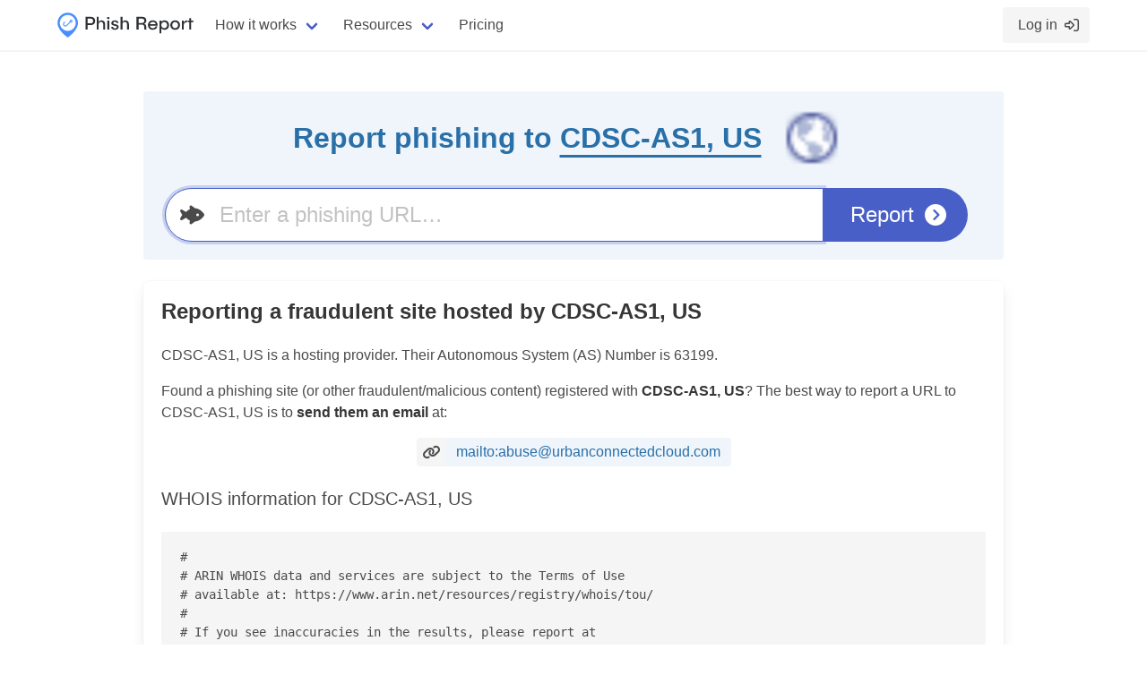

--- FILE ---
content_type: text/html; charset=utf-8
request_url: https://phish.report/contacts/CDSC-AS1-US
body_size: 4492
content:
<!DOCTYPE html>
<html lang="en" class="has-navbar-fixed-top">
<head>
    <title>
    Report phishing to CDSC-AS1, US
 - phish.report</title>
    <meta charset="utf-8">
    <meta http-equiv="X-UA-Compatible" content="IE=edge">
    <meta name="viewport" content="width=device-width, initial-scale=1.0, shrink-to-fit=no">
    <link rel="stylesheet" href="/static/css/style-UY7Q5B27.css">
    
    
    <link rel="apple-touch-icon" sizes="180x180" href="/static/apple-touch-icon-2OXCJTJQ.png">
    <link rel="icon" type="image/png" sizes="32x32" href="/static/favicon-32x32-N6PPRUTU.png">
    <link rel="icon" type="image/png" sizes="16x16" href="/static/favicon-16x16-B7JBZPJL.png">
    <link rel="manifest" crossorigin="use-credentials" href="/site.webmanifest">
    <meta name="description"
          content="Verified abuse contact information for CDSC-AS1, US. Report phishing faster with the Phish Report abuse contact database and automations.">
    
        <meta name="keywords" content="phish, phishing, report, scam, email, guide, step by step">
    <script defer src="/static/js/base-KQKXMNA2.js"></script>
    <script defer src="/static/js/htmx-ext-PXBLON3M.js"></script>
    <link href="/opensearch.xml" rel="search" title="Phish Report" type="application/opensearchdescription+xml">
    
        <link rel="canonical" href="https://phish.report/contacts/CDSC-AS1-US"/>
    <meta name="sentry-trace" content="a5bc08cf24e9387afe91d292ee7e25dd"/>
    <meta name="htmx-config" content='{"requestClass":"is-loading","includeIndicatorStyles":false,"defaultSwapStyle":"outerHTML","defaultSwapDelay":150}'>
    
    
    
    
    
    
    
    
    
    
    
    
    
    
    
    
    
    
    
    
    
    
    
    
    
    
    
    
    <script async src="https://www.googletagmanager.com/gtag/js?id=G-DN2Q9VTFYK"></script>
    <script>
        window.dataLayer = window.dataLayer || [];
        function gtag(){dataLayer.push(arguments);}
        gtag('js', new Date());
        gtag('config', 'G-DN2Q9VTFYK');
    </script>
    <meta name="slack-app-id"
          content="A03SCSA15FA"> 

    
        <meta property="og:title" content="
    Report phishing to CDSC-AS1, US
 - phish.report">
        <meta name="og:description"
              content="Verified abuse contact information for CDSC-AS1, US. Report phishing faster with the Phish Report abuse contact database and automations.">
        <meta name="image" property="og:image" content="https://phish.report/static/profile-VOZEG4JU.png">
        <meta name="twitter:card" content="summary">
        <meta name="twitter:site" content="@phish_report">
    
    
    <meta property="og:image" content="https://phish.report/contacts/CDSC-AS1-US/favicon">

</head>
<body class="is-light  ">


    
<nav class="navbar is-fixed-top has-shadow">
    <div class="container">
        <div class="navbar-brand">
            <a class="navbar-item" href="/">
                <img src="/static/logo-CVCRUOYQ.svg" alt="Phish Report Logo">
            </a>
            <a role="button" class="navbar-burger burger" aria-label="menu" aria-expanded="false"
               data-target="navbarMenuHeroA">
                <span aria-hidden="true"></span>
                <span aria-hidden="true"></span>
                <span aria-hidden="true"></span>
            </a>
        </div>
        <div id="navbarMenuHeroA" class="navbar-menu">
            <div class="navbar-start">
                <div class="navbar-item has-dropdown is-hoverable">
                    <div class="navbar-link">
                        How it works
                    </div>
                    <div class="navbar-dropdown has-text-centered-mobile">
                        <a class="navbar-item" href="/features/phishing-site-analysis">
                            Phishing site analysis
                        </a>
                        <a class="navbar-item" href="/features/phishing-site-detection">
                            Rapid attack detection
                        </a>
                    </div>
                </div>

                <div class="navbar-item has-dropdown is-hoverable">
                    <div class="navbar-link">
                        Resources
                    </div>

                    <div class="navbar-dropdown has-text-centered-mobile">
                        <a class="navbar-item" href="/docs">
                            Documentation
                        </a>
                        <a class="navbar-item" href="/blog">
                            Blog
                        </a>
                    </div>
                </div>
                <a href="/pricing" class="navbar-item">
                    Pricing
                </a>
            </div>
            <div class="navbar-end">
                
                    <div class="navbar-item">
                        <a class="button is-light" href="/user/login">
                    <span class="icon-text">
                      <span>Log in</span>
                      <span class="icon">
                        <i class="far fa-right-to-bracket"></i>
                      </span>
                    </span>
                        </a>
                    </div>
                
            </div>
        </div>
    </div>
</nav>





    
        <div class="section">
            <div class="container">
                
            </div>
            <div class="container is-max-widescreen">
                
            </div>
            <div class="container is-max-desktop">
                
    

    <div class="report-actions block">
        <div class="notification is-info is-light">
            <div class="columns is-centered is-vcentered">
                <div class="column is-narrow">
                    <h1 class="title">Report phishing to <a href="https://urbanconnectedcloud.com">CDSC-AS1, US</a></h1>
                </div>
                <div class="column is-narrow">
                    <figure class="image is-64x64">
                        <img src="/contacts/CDSC-AS1-US/favicon" alt="Logo for CDSC-AS1, US">
                    </figure>
                </div>
            </div>
            <form action="/analysis" method="post" autocomplete="off" hx-boost="true" hx-indicator="button">
                <label class="label is-hidden" for="url">
                    Enter a phishing URL
                </label>
                <div class="field has-addons">
                    <div class="control has-icons-left is-expanded">
                        <input type="text" name="url" id="url" autofocus placeholder="Enter a phishing URL&hellip;"
                               class="input is-large is-rounded">
                        <span class="icon is-small is-left">
                                <i class="fas fa-fish-fins"></i>
                            </span>
                    </div>
                    <div class="control">
                        <button type="submit" class="button is-large is-link is-rounded">
                            <span class="is-hidden-mobile">Report</span>
                            <span class="icon">
                                <i class="fas fa-chevron-circle-right"></i>
                            </span>
                        </button>
                    </div>
                </div>
            </form>
        </div>
    </div>

    

    
    
    
    
        <div class="box block">
            <h2 class="title is-4">Reporting
                a fraudulent site hosted
                by CDSC-AS1, US</h2>
            <div class="content">
                <p>
                    CDSC-AS1, US is  a hosting provider.
                    
                        Their Autonomous System (AS) Number is 63199.
                    
                    
                </p>
                
                    <p>
                        Found a phishing site (or other fraudulent/malicious content) registered with
                        <strong>CDSC-AS1, US</strong>?
                        The best way to report a URL to CDSC-AS1, US is to
                        
                        
                            <strong>send them an email</strong> at:
                        
                    </p>
                    <div class="columns is-centered">
                        <div class="column is-narrow">
                            <a href="mailto:abuse@urbanconnectedcloud.com" class="tags has-addons">
                                <span class="tag is-light is-medium icon"><i class="fas fa-link"></i></span>
                                <span class="tag is-info is-light is-medium">mailto:abuse@urbanconnectedcloud.com</span>
                            </a>
                        </div>
                    </div>
                
            </div>

            <h3 class="subtitle">WHOIS information for CDSC-AS1, US</h3>
            <div class="content">
                <pre class="has-maxheight-350px">
#
# ARIN WHOIS data and services are subject to the Terms of Use
# available at: https://www.arin.net/resources/registry/whois/tou/
#
# If you see inaccuracies in the results, please report at
# https://www.arin.net/resources/registry/whois/inaccuracy_reporting/
#
# Copyright 1997-2025, American Registry for Internet Numbers, Ltd.
#


ASNumber:       63199
ASName:         CDSC-AS1
ASHandle:       AS63199
RegDate:        2014-09-08
Updated:        2014-09-08    
Ref:            https://rdap.arin.net/registry/autnum/63199


OrgName:        CDS Global Cloud Co., Ltd
OrgId:          CDSC-1
Address:        4105 W Spring Creek Pkwy,#606
City:           Plano
StateProv:      TX
PostalCode:     75024
Country:        US
RegDate:        2014-06-02
Updated:        2024-11-25
Ref:            https://rdap.arin.net/registry/entity/CDSC-1


OrgTechHandle: LAWRE323-ARIN
OrgTechName:   Lawrence, Leo 
OrgTechPhone:  &#43;1-213-375-3998 
OrgTechEmail:  llawrence@urbanconnectedcloud.com
OrgTechRef:    https://rdap.arin.net/registry/entity/LAWRE323-ARIN

OrgAbuseHandle: ABUSE8407-ARIN
OrgAbuseName:   Abuse
OrgAbusePhone:  &#43;1-617-545-4603 
OrgAbuseEmail:  abuse@urbanconnectedcloud.com
OrgAbuseRef:    https://rdap.arin.net/registry/entity/ABUSE8407-ARIN

OrgTechHandle: LINGT4-ARIN
OrgTechName:   Ling, Tao 
OrgTechPhone:  &#43;86-1051997733 
OrgTechEmail:  tao.ling@capitalonline.net
OrgTechRef:    https://rdap.arin.net/registry/entity/LINGT4-ARIN

OrgTechHandle: LILIN8-ARIN
OrgTechName:   Li, Lin 
OrgTechPhone:  &#43;1-469-744-2718 
OrgTechEmail:  lin.li@capitalonline.net
OrgTechRef:    https://rdap.arin.net/registry/entity/LILIN8-ARIN

OrgNOCHandle: ARINS11-ARIN
OrgNOCName:   ARIN Support
OrgNOCPhone:  &#43;1-817-846-4492 
OrgNOCEmail:  llawrence@urbanconnectedcloud.com
OrgNOCRef:    https://rdap.arin.net/registry/entity/ARINS11-ARIN

OrgTechHandle: ARINS11-ARIN
OrgTechName:   ARIN Support
OrgTechPhone:  &#43;1-817-846-4492 
OrgTechEmail:  llawrence@urbanconnectedcloud.com
OrgTechRef:    https://rdap.arin.net/registry/entity/ARINS11-ARIN


#
# ARIN WHOIS data and services are subject to the Terms of Use
# available at: https://www.arin.net/resources/registry/whois/tou/
#
# If you see inaccuracies in the results, please report at
# https://www.arin.net/resources/registry/whois/inaccuracy_reporting/
#
# Copyright 1997-2025, American Registry for Internet Numbers, Ltd.
#

% Query time: 6257 msec
% WHEN: Wed Nov 12 08:15:07 UTC 2025

                </pre>
            </div>
        </div>
    

    

    <div class="card block">
        <div class="card-header">
            <div class="card-header-title">
                Who is CDSC-AS1, US?
            </div>
        </div>
        <div class="card-content content">
            
            <div hx-get="/contacts/CDSC-AS1-US/og" hx-trigger="load"></div>
        </div>
    </div>

    <div class="box block">
        <h2 class="title is-4">Similar providers</h2>
        <div class="columns is-centered">
            
                
                <div class="column is-narrow mx-auto">
                    <nav class="level">
                        <div class="level-item has-text-centered mx-2">
                            <figure class="image is-64x64">
                                <a class="entry-link" href="/contacts/Brevis">
                                    <img src="/contacts/Brevis/favicon" alt="Logo for Brevis">
                                </a>
                            </figure>
                        </div>
                        <div class="level-item has-text-centered mx-2">
                            <div>
                                <p class="subtitle tw-truncate">Brevis</p>
                            </div>
                        </div>
                    </nav>
            </div>
            
                
                <div class="column is-narrow mx-auto">
                    <nav class="level">
                        <div class="level-item has-text-centered mx-2">
                            <figure class="image is-64x64">
                                <a class="entry-link" href="/contacts/iNET-CORPORATION">
                                    <img src="/contacts/iNET-CORPORATION/favicon" alt="Logo for iNET CORPORATION">
                                </a>
                            </figure>
                        </div>
                        <div class="level-item has-text-centered mx-2">
                            <div>
                                <p class="subtitle tw-truncate">iNET CORPORATION</p>
                            </div>
                        </div>
                    </nav>
            </div>
            
                
                <div class="column is-narrow mx-auto">
                    <nav class="level">
                        <div class="level-item has-text-centered mx-2">
                            <figure class="image is-64x64">
                                <a class="entry-link" href="/contacts/NetAngels">
                                    <img src="/contacts/NetAngels/favicon" alt="Logo for NetAngels">
                                </a>
                            </figure>
                        </div>
                        <div class="level-item has-text-centered mx-2">
                            <div>
                                <p class="subtitle tw-truncate">NetAngels</p>
                            </div>
                        </div>
                    </nav>
            </div>
            
        </div>
    </div>


            </div>
        </div>
    



    
    <footer class="footer p-0 is-light" aria-labelledby="footer-heading">
    <h2 id="footer-heading" class="tw-sr-only">Footer</h2>
    <div class="tw-mx-auto tw-max-w-7xl tw-px-6 tw-pb-8 tw-pt-16 sm:tw-pt-18 lg:tw-px-8 lg:tw-pt-20">
        <div class="xl:tw-grid xl:tw-grid-cols-3 xl:tw-gap-8">
            <div class="tw-space-y-8">
                <img class="tw-h-7 tw-mx-auto" src="/static/android-chrome-512x512-ZT3ULTOQ.png" alt="Phish Report">
                <p class="tw-text-sm tw-leading-6 tw-text-gray-600">The tools your team need to combat brand impersonation</p>
                <div class="tw-flex tw-space-x-6">
                    <a href="https://www.linkedin.com/company/phish-report" class="tw-text-gray-400 hover:tw-text-gray-500">
                        <span class="tw-sr-only">LinkedIn</span>
                        <svg class="tw-h-6 tw-w-6" fill="currentColor" viewBox="0 0 24 24" aria-hidden="true">
                            <use xlink:href="/static/brands-UAUXROGY.svg#linkedin"></use>
                        </svg>
                    </a>
                    <a href="https://twitter.com/phish_report" class="tw-text-gray-400 hover:tw-text-gray-500">
                        <span class="tw-sr-only">Twitter</span>
                        <svg class="tw-h-6 tw-w-6" fill="currentColor" viewBox="0 0 24 24" aria-hidden="true">
                            <use xlink:href="/static/brands-UAUXROGY.svg#twitter"></use>
                        </svg>
                    </a>
                    <a href="https://github.com/phish-report" class="tw-text-gray-400 hover:tw-text-gray-500">
                        <span class="tw-sr-only">GitHub</span>
                        <svg class="tw-h-6 tw-w-6" fill="currentColor" viewBox="0 0 24 24" aria-hidden="true">
                            <use xlink:href="/static/brands-UAUXROGY.svg#github"></use>
                        </svg>
                    </a>
                </div>
            </div>
            <div class="tw-mt-16 tw-grid tw-grid-cols-2 tw-gap-8 xl:tw-col-span-2 xl:tw-mt-0">
                <div class="md:tw-grid md:tw-grid-cols-2 md:tw-gap-8">
                    <div>
                        <h3 class="tw-text-sm tw-font-semibold tw-leading-6 tw-text-gray-900">Solutions</h3>
                        <ul role="list" class="tw-mt-6 tw-space-y-4">
                            <li>
                                <a href="/docs/case-overview" class="tw-text-sm tw-leading-6 tw-text-gray-600 hover:tw-text-gray-900">Takedowns</a>
                            </li>
                            <li>
                                <a href="/IOK" class="tw-text-sm tw-leading-6 tw-text-gray-600 hover:tw-text-gray-900">Campaign tracking</a>
                            </li>
                        </ul>
                    </div>
                    <div class="tw-mt-10 md:tw-mt-0">
                        <h3 class="tw-text-sm tw-font-semibold tw-leading-6 tw-text-gray-900">Support</h3>
                        <ul role="list" class="tw-mt-6 tw-space-y-4">
                            <li>
                                <a href="/docs" class="tw-text-sm tw-leading-6 tw-text-gray-600 hover:tw-text-gray-900">Documentation</a>
                            </li>
                            <li>
                                <a href="/blog" class="tw-text-sm tw-leading-6 tw-text-gray-600 hover:tw-text-gray-900">Blog</a>
                            </li>
                        </ul>
                    </div>
                </div>
                <div class="md:tw-grid md:tw-grid-cols-2 md:tw-gap-8">
                    <div>
                        <h3 class="tw-text-sm tw-font-semibold tw-leading-6 tw-text-gray-900">Tools</h3>
                        <ul role="list" class="tw-mt-6 tw-space-y-4">
                            <li>
                                <a href="/tools/phishing-name-generator" class="tw-text-sm tw-leading-6 tw-text-gray-600 hover:tw-text-gray-900">Name generator</a>
                            </li>
                            <li>
                                <a href="/tools/hosting-lookup" class="tw-text-sm tw-leading-6 tw-text-gray-600 hover:tw-text-gray-900">Hosting provider lookup</a>
                            </li>
                            <li>
                                <a href="/analysis" class="tw-text-sm tw-leading-6 tw-text-gray-600 hover:tw-text-gray-900">Phishing analyser</a>
                            </li>
                        </ul>
                    </div>
                    <div class="tw-mt-10 md:tw-mt-0">
                        <h3 class="tw-text-sm tw-font-semibold tw-leading-6 tw-text-gray-900">Legal</h3>
                        <ul role="list" class="tw-mt-6 tw-space-y-4">
                            <li>
                                <a href="/about" class="tw-text-sm tw-leading-6 tw-text-gray-600 hover:tw-text-gray-900">About us</a>
                            </li>
                            <li>
                                <a href="/privacy-policy" class="tw-text-sm tw-leading-6 tw-text-gray-600 hover:tw-text-gray-900">Privacy</a>
                            </li>
                            <li>
                                <a href="/terms-of-service" class="tw-text-sm tw-leading-6 tw-text-gray-600 hover:tw-text-gray-900">Terms</a>
                            </li>
                        </ul>
                    </div>
                </div>
            </div>
        </div>
        <div class="tw-mt-16 tw-border-t tw-border-gray-900/10 tw-pt-8 sm:tw-mt-20 lg:tw-mt-24">
            <p class="tw-text-xs tw-leading-5 tw-text-gray-500">© 2025 InterceptIO, Inc. All rights reserved.</p>
        </div>
    </div>
</footer>

        

<div class="modal"></div>
<div data-user-or-session-id="session_f3wbp6yybpj4"></div>

    <div hx-post="/user/js-enabled" hx-trigger="load" hx-swap="outerHTML"></div>

<script defer src="https://static.cloudflareinsights.com/beacon.min.js/vcd15cbe7772f49c399c6a5babf22c1241717689176015" integrity="sha512-ZpsOmlRQV6y907TI0dKBHq9Md29nnaEIPlkf84rnaERnq6zvWvPUqr2ft8M1aS28oN72PdrCzSjY4U6VaAw1EQ==" data-cf-beacon='{"version":"2024.11.0","token":"fed5de18887f4118a8852ba4aad21116","r":1,"server_timing":{"name":{"cfCacheStatus":true,"cfEdge":true,"cfExtPri":true,"cfL4":true,"cfOrigin":true,"cfSpeedBrain":true},"location_startswith":null}}' crossorigin="anonymous"></script>
</body>
</html>


--- FILE ---
content_type: text/css; charset=utf-8
request_url: https://phish.report/static/css/style-UY7Q5B27.css
body_size: 37631
content:
@charset "UTF-8";

/* node_modules/tippy.js/dist/tippy.css */
.tippy-box[data-animation=fade][data-state=hidden] {
  opacity: 0;
}
[data-tippy-root] {
  max-width: calc(100vw - 10px);
}
.tippy-box {
  position: relative;
  background-color: #333;
  color: #fff;
  border-radius: 4px;
  font-size: 14px;
  line-height: 1.4;
  white-space: normal;
  outline: 0;
  transition-property:
    transform,
    visibility,
    opacity;
}
.tippy-box[data-placement^=top] > .tippy-arrow {
  bottom: 0;
}
.tippy-box[data-placement^=top] > .tippy-arrow:before {
  bottom: -7px;
  left: 0;
  border-width: 8px 8px 0;
  border-top-color: initial;
  transform-origin: center top;
}
.tippy-box[data-placement^=bottom] > .tippy-arrow {
  top: 0;
}
.tippy-box[data-placement^=bottom] > .tippy-arrow:before {
  top: -7px;
  left: 0;
  border-width: 0 8px 8px;
  border-bottom-color: initial;
  transform-origin: center bottom;
}
.tippy-box[data-placement^=left] > .tippy-arrow {
  right: 0;
}
.tippy-box[data-placement^=left] > .tippy-arrow:before {
  border-width: 8px 0 8px 8px;
  border-left-color: initial;
  right: -7px;
  transform-origin: center left;
}
.tippy-box[data-placement^=right] > .tippy-arrow {
  left: 0;
}
.tippy-box[data-placement^=right] > .tippy-arrow:before {
  left: -7px;
  border-width: 8px 8px 8px 0;
  border-right-color: initial;
  transform-origin: center right;
}
.tippy-box[data-inertia][data-state=visible] {
  transition-timing-function: cubic-bezier(.54, 1.5, .38, 1.11);
}
.tippy-arrow {
  width: 16px;
  height: 16px;
  color: #333;
}
.tippy-arrow:before {
  content: "";
  position: absolute;
  border-color: transparent;
  border-style: solid;
}
.tippy-content {
  position: relative;
  padding: 5px 9px;
  z-index: 1;
}

/* css/tailwind.css */
.tippy-box[data-animation=fade][data-state=hidden] {
  opacity: 0;
}
[data-tippy-root] {
  max-width: calc(100vw - 10px);
}
.tippy-box {
  position: relative;
  background-color: #333;
  color: #fff;
  border-radius: 4px;
  font-size: 14px;
  line-height: 1.4;
  white-space: normal;
  outline: 0;
  transition-property:
    transform,
    visibility,
    opacity;
}
.tippy-box[data-placement^=top] > .tippy-arrow {
  bottom: 0;
}
.tippy-box[data-placement^=top] > .tippy-arrow:before {
  bottom: -7px;
  left: 0;
  border-width: 8px 8px 0;
  border-top-color: initial;
  transform-origin: center top;
}
.tippy-box[data-placement^=bottom] > .tippy-arrow {
  top: 0;
}
.tippy-box[data-placement^=bottom] > .tippy-arrow:before {
  top: -7px;
  left: 0;
  border-width: 0 8px 8px;
  border-bottom-color: initial;
  transform-origin: center bottom;
}
.tippy-box[data-placement^=left] > .tippy-arrow {
  right: 0;
}
.tippy-box[data-placement^=left] > .tippy-arrow:before {
  border-width: 8px 0 8px 8px;
  border-left-color: initial;
  right: -7px;
  transform-origin: center left;
}
.tippy-box[data-placement^=right] > .tippy-arrow {
  left: 0;
}
.tippy-box[data-placement^=right] > .tippy-arrow:before {
  left: -7px;
  border-width: 8px 8px 8px 0;
  border-right-color: initial;
  transform-origin: center right;
}
.tippy-box[data-inertia][data-state=visible] {
  transition-timing-function: cubic-bezier(.54, 1.5, .38, 1.11);
}
.tippy-arrow {
  width: 16px;
  height: 16px;
  color: #333;
}
.tippy-arrow:before {
  content: "";
  position: absolute;
  border-color: transparent;
  border-style: solid;
}
.tippy-content {
  position: relative;
  padding: 5px 9px;
  z-index: 1;
}
*,
::before,
::after {
  box-sizing: border-box;
  border-width: 0;
  border-style: solid;
  border-color: #e5e7eb;
}
::before,
::after {
  --tw-content: "";
}
html,
:host {
  line-height: 1.5;
  -webkit-text-size-adjust: 100%;
  -moz-tab-size: 4;
  -o-tab-size: 4;
  tab-size: 4;
  font-family:
    ui-sans-serif,
    system-ui,
    sans-serif,
    "Apple Color Emoji",
    "Segoe UI Emoji",
    "Segoe UI Symbol",
    "Noto Color Emoji";
  font-feature-settings: normal;
  font-variation-settings: normal;
  -webkit-tap-highlight-color: transparent;
}
body {
  margin: 0;
  line-height: inherit;
}
hr {
  height: 0;
  color: inherit;
  border-top-width: 1px;
}
abbr:where([title]) {
  -webkit-text-decoration: underline dotted;
  text-decoration: underline dotted;
}
h1,
h2,
h3,
h4,
h5,
h6 {
  font-size: inherit;
  font-weight: inherit;
}
a {
  color: inherit;
  text-decoration: inherit;
}
b,
strong {
  font-weight: bolder;
}
code,
kbd,
samp,
pre {
  font-family:
    ui-monospace,
    SFMono-Regular,
    Menlo,
    Monaco,
    Consolas,
    "Liberation Mono",
    "Courier New",
    monospace;
  font-feature-settings: normal;
  font-variation-settings: normal;
  font-size: 1em;
}
small {
  font-size: 80%;
}
sub,
sup {
  font-size: 75%;
  line-height: 0;
  position: relative;
  vertical-align: baseline;
}
sub {
  bottom: -0.25em;
}
sup {
  top: -0.5em;
}
table {
  text-indent: 0;
  border-color: inherit;
  border-collapse: collapse;
}
button,
input,
optgroup,
select,
textarea {
  font-family: inherit;
  font-feature-settings: inherit;
  font-variation-settings: inherit;
  font-size: 100%;
  font-weight: inherit;
  line-height: inherit;
  letter-spacing: inherit;
  color: inherit;
  margin: 0;
  padding: 0;
}
button,
select {
  text-transform: none;
}
button,
input:where([type="button"]),
input:where([type="reset"]),
input:where([type="submit"]) {
  -webkit-appearance: button;
  background-color: transparent;
  background-image: none;
}
:-moz-focusring {
  outline: auto;
}
:-moz-ui-invalid {
  box-shadow: none;
}
progress {
  vertical-align: baseline;
}
::-webkit-inner-spin-button,
::-webkit-outer-spin-button {
  height: auto;
}
[type=search] {
  -webkit-appearance: textfield;
  outline-offset: -2px;
}
::-webkit-search-decoration {
  -webkit-appearance: none;
}
::-webkit-file-upload-button {
  -webkit-appearance: button;
  font: inherit;
}
summary {
  display: list-item;
}
blockquote,
dl,
dd,
h1,
h2,
h3,
h4,
h5,
h6,
hr,
figure,
p,
pre {
  margin: 0;
}
fieldset {
  margin: 0;
  padding: 0;
}
legend {
  padding: 0;
}
ol,
ul,
menu {
  list-style: none;
  margin: 0;
  padding: 0;
}
dialog {
  padding: 0;
}
textarea {
  resize: vertical;
}
input::-moz-placeholder,
textarea::-moz-placeholder {
  opacity: 1;
  color: #9ca3af;
}
input::placeholder,
textarea::placeholder {
  opacity: 1;
  color: #9ca3af;
}
button,
[role=button] {
  cursor: pointer;
}
:disabled {
  cursor: default;
}
img,
svg,
video,
canvas,
audio,
iframe,
embed,
object {
  display: block;
  vertical-align: middle;
}
img,
video {
  max-width: 100%;
  height: auto;
}
[hidden] {
  display: none;
}
[type=text],
[type=email],
[type=url],
[type=password],
[type=number],
[type=date],
[type=datetime-local],
[type=month],
[type=search],
[type=tel],
[type=time],
[type=week],
[multiple],
textarea,
select {
  -webkit-appearance: none;
  -moz-appearance: none;
  appearance: none;
  background-color: #fff;
  border-color: #6b7280;
  border-width: 1px;
  border-radius: 0px;
  padding-top: 0.5rem;
  padding-right: 0.75rem;
  padding-bottom: 0.5rem;
  padding-left: 0.75rem;
  font-size: 1rem;
  line-height: 1.5rem;
  --tw-shadow:0 0 #0000;
}
[type=text]:focus,
[type=email]:focus,
[type=url]:focus,
[type=password]:focus,
[type=number]:focus,
[type=date]:focus,
[type=datetime-local]:focus,
[type=month]:focus,
[type=search]:focus,
[type=tel]:focus,
[type=time]:focus,
[type=week]:focus,
[multiple]:focus,
textarea:focus,
select:focus {
  outline: 2px solid transparent;
  outline-offset: 2px;
  --tw-ring-inset:var(--tw-empty, );
  --tw-ring-offset-width:0px;
  --tw-ring-offset-color:#fff;
  --tw-ring-color:#2563eb;
  --tw-ring-offset-shadow:var(--tw-ring-inset) 0 0 0 var(--tw-ring-offset-width) var(--tw-ring-offset-color);
  --tw-ring-shadow:var(--tw-ring-inset) 0 0 0 calc(1px + var(--tw-ring-offset-width)) var(--tw-ring-color);
  box-shadow:
    var(--tw-ring-offset-shadow),
    var(--tw-ring-shadow),
    var(--tw-shadow);
  border-color: #2563eb;
}
input::-moz-placeholder,
textarea::-moz-placeholder {
  color: #6b7280;
  opacity: 1;
}
input::placeholder,
textarea::placeholder {
  color: #6b7280;
  opacity: 1;
}
::-webkit-datetime-edit-fields-wrapper {
  padding: 0;
}
::-webkit-date-and-time-value {
  min-height: 1.5em;
}
::-webkit-datetime-edit,
::-webkit-datetime-edit-year-field,
::-webkit-datetime-edit-month-field,
::-webkit-datetime-edit-day-field,
::-webkit-datetime-edit-hour-field,
::-webkit-datetime-edit-minute-field,
::-webkit-datetime-edit-second-field,
::-webkit-datetime-edit-millisecond-field,
::-webkit-datetime-edit-meridiem-field {
  padding-top: 0;
  padding-bottom: 0;
}
select {
  background-image: url("data:image/svg+xml,%3csvg xmlns='http://www.w3.org/2000/svg' fill='none' viewBox='0 0 20 20'%3e%3cpath stroke='%236b7280' stroke-linecap='round' stroke-linejoin='round' stroke-width='1.5' d='M6 8l4 4 4-4'/%3e%3c/svg%3e");
  background-position: right 0.5rem center;
  background-repeat: no-repeat;
  background-size: 1.5em 1.5em;
  padding-right: 2.5rem;
  -webkit-print-color-adjust: exact;
  print-color-adjust: exact;
}
[multiple] {
  background-image: initial;
  background-position: initial;
  background-repeat: unset;
  background-size: initial;
  padding-right: 0.75rem;
  -webkit-print-color-adjust: unset;
  print-color-adjust: unset;
}
[type=checkbox],
[type=radio] {
  -webkit-appearance: none;
  -moz-appearance: none;
  appearance: none;
  padding: 0;
  -webkit-print-color-adjust: exact;
  print-color-adjust: exact;
  display: inline-block;
  vertical-align: middle;
  background-origin: border-box;
  -webkit-user-select: none;
  -moz-user-select: none;
  user-select: none;
  flex-shrink: 0;
  height: 1rem;
  width: 1rem;
  color: #2563eb;
  background-color: #fff;
  border-color: #6b7280;
  border-width: 1px;
  --tw-shadow:0 0 #0000 ;
}
[type=checkbox] {
  border-radius: 0px;
}
[type=radio] {
  border-radius: 100%;
}
[type=checkbox]:focus,
[type=radio]:focus {
  outline: 2px solid transparent;
  outline-offset: 2px;
  --tw-ring-inset:var(--tw-empty, );
  --tw-ring-offset-width:2px;
  --tw-ring-offset-color:#fff;
  --tw-ring-color:#2563eb;
  --tw-ring-offset-shadow:var(--tw-ring-inset) 0 0 0 var(--tw-ring-offset-width) var(--tw-ring-offset-color);
  --tw-ring-shadow:var(--tw-ring-inset) 0 0 0 calc(2px + var(--tw-ring-offset-width)) var(--tw-ring-color);
  box-shadow:
    var(--tw-ring-offset-shadow),
    var(--tw-ring-shadow),
    var(--tw-shadow);
}
[type=checkbox]:checked,
[type=radio]:checked {
  border-color: transparent;
  background-color: currentColor;
  background-size: 100% 100%;
  background-position: center;
  background-repeat: no-repeat;
}
[type=checkbox]:checked {
  background-image: url("data:image/svg+xml,%3csvg viewBox='0 0 16 16' fill='white' xmlns='http://www.w3.org/2000/svg'%3e%3cpath d='M12.207 4.793a1 1 0 010 1.414l-5 5a1 1 0 01-1.414 0l-2-2a1 1 0 011.414-1.414L6.5 9.086l4.293-4.293a1 1 0 011.414 0z'/%3e%3c/svg%3e");
}
[type=radio]:checked {
  background-image: url("data:image/svg+xml,%3csvg viewBox='0 0 16 16' fill='white' xmlns='http://www.w3.org/2000/svg'%3e%3ccircle cx='8' cy='8' r='3'/%3e%3c/svg%3e");
}
[type=checkbox]:checked:hover,
[type=checkbox]:checked:focus,
[type=radio]:checked:hover,
[type=radio]:checked:focus {
  border-color: transparent;
  background-color: currentColor;
}
[type=checkbox]:indeterminate {
  background-image: url("data:image/svg+xml,%3csvg xmlns='http://www.w3.org/2000/svg' fill='none' viewBox='0 0 16 16'%3e%3cpath stroke='white' stroke-linecap='round' stroke-linejoin='round' stroke-width='2' d='M4 8h8'/%3e%3c/svg%3e");
  border-color: transparent;
  background-color: currentColor;
  background-size: 100% 100%;
  background-position: center;
  background-repeat: no-repeat;
}
[type=checkbox]:indeterminate:hover,
[type=checkbox]:indeterminate:focus {
  border-color: transparent;
  background-color: currentColor;
}
[type=file] {
  background: unset;
  border-color: inherit;
  border-width: 0;
  border-radius: 0;
  padding: 0;
  font-size: unset;
  line-height: inherit;
}
[type=file]:focus {
  outline: 1px solid ButtonText;
  outline: 1px auto -webkit-focus-ring-color;
}
*,
::before,
::after {
  --tw-border-spacing-x:0;
  --tw-border-spacing-y:0;
  --tw-translate-x:0;
  --tw-translate-y:0;
  --tw-rotate:0;
  --tw-skew-x:0;
  --tw-skew-y:0;
  --tw-scale-x:1;
  --tw-scale-y:1;
  --tw-pan-x: ;
  --tw-pan-y: ;
  --tw-pinch-zoom: ;
  --tw-scroll-snap-strictness:proximity;
  --tw-gradient-from-position: ;
  --tw-gradient-via-position: ;
  --tw-gradient-to-position: ;
  --tw-ordinal: ;
  --tw-slashed-zero: ;
  --tw-numeric-figure: ;
  --tw-numeric-spacing: ;
  --tw-numeric-fraction: ;
  --tw-ring-inset: ;
  --tw-ring-offset-width:0px;
  --tw-ring-offset-color:#fff;
  --tw-ring-color:rgb(59 130 246 / 0.5);
  --tw-ring-offset-shadow:0 0 #0000;
  --tw-ring-shadow:0 0 #0000;
  --tw-shadow:0 0 #0000;
  --tw-shadow-colored:0 0 #0000;
  --tw-blur: ;
  --tw-brightness: ;
  --tw-contrast: ;
  --tw-grayscale: ;
  --tw-hue-rotate: ;
  --tw-invert: ;
  --tw-saturate: ;
  --tw-sepia: ;
  --tw-drop-shadow: ;
  --tw-backdrop-blur: ;
  --tw-backdrop-brightness: ;
  --tw-backdrop-contrast: ;
  --tw-backdrop-grayscale: ;
  --tw-backdrop-hue-rotate: ;
  --tw-backdrop-invert: ;
  --tw-backdrop-opacity: ;
  --tw-backdrop-saturate: ;
  --tw-backdrop-sepia: ;
  --tw-contain-size: ;
  --tw-contain-layout: ;
  --tw-contain-paint: ;
  --tw-contain-style: ;
}
::backdrop {
  --tw-border-spacing-x:0;
  --tw-border-spacing-y:0;
  --tw-translate-x:0;
  --tw-translate-y:0;
  --tw-rotate:0;
  --tw-skew-x:0;
  --tw-skew-y:0;
  --tw-scale-x:1;
  --tw-scale-y:1;
  --tw-pan-x: ;
  --tw-pan-y: ;
  --tw-pinch-zoom: ;
  --tw-scroll-snap-strictness:proximity;
  --tw-gradient-from-position: ;
  --tw-gradient-via-position: ;
  --tw-gradient-to-position: ;
  --tw-ordinal: ;
  --tw-slashed-zero: ;
  --tw-numeric-figure: ;
  --tw-numeric-spacing: ;
  --tw-numeric-fraction: ;
  --tw-ring-inset: ;
  --tw-ring-offset-width:0px;
  --tw-ring-offset-color:#fff;
  --tw-ring-color:rgb(59 130 246 / 0.5);
  --tw-ring-offset-shadow:0 0 #0000;
  --tw-ring-shadow:0 0 #0000;
  --tw-shadow:0 0 #0000;
  --tw-shadow-colored:0 0 #0000;
  --tw-blur: ;
  --tw-brightness: ;
  --tw-contrast: ;
  --tw-grayscale: ;
  --tw-hue-rotate: ;
  --tw-invert: ;
  --tw-saturate: ;
  --tw-sepia: ;
  --tw-drop-shadow: ;
  --tw-backdrop-blur: ;
  --tw-backdrop-brightness: ;
  --tw-backdrop-contrast: ;
  --tw-backdrop-grayscale: ;
  --tw-backdrop-hue-rotate: ;
  --tw-backdrop-invert: ;
  --tw-backdrop-opacity: ;
  --tw-backdrop-saturate: ;
  --tw-backdrop-sepia: ;
  --tw-contain-size: ;
  --tw-contain-layout: ;
  --tw-contain-paint: ;
  --tw-contain-style: ;
}
.tw-prose {
  color: var(--tw-prose-body);
  max-width: 65ch;
}
.tw-prose :where(p):not(:where([class~="tw-not-prose"], [class~="tw-not-prose"] *)) {
  margin-top: 1.25em;
  margin-bottom: 1.25em;
}
.tw-prose :where([class~="lead"]):not(:where([class~="tw-not-prose"], [class~="tw-not-prose"] *)) {
  color: var(--tw-prose-lead);
  font-size: 1.25em;
  line-height: 1.6;
  margin-top: 1.2em;
  margin-bottom: 1.2em;
}
.tw-prose :where(a):not(:where([class~="tw-not-prose"], [class~="tw-not-prose"] *)) {
  color: var(--tw-prose-links);
  text-decoration: underline;
  font-weight: 500;
}
.tw-prose :where(strong):not(:where([class~="tw-not-prose"], [class~="tw-not-prose"] *)) {
  color: var(--tw-prose-bold);
  font-weight: 600;
}
.tw-prose :where(a strong):not(:where([class~="tw-not-prose"], [class~="tw-not-prose"] *)) {
  color: inherit;
}
.tw-prose :where(blockquote strong):not(:where([class~="tw-not-prose"], [class~="tw-not-prose"] *)) {
  color: inherit;
}
.tw-prose :where(thead th strong):not(:where([class~="tw-not-prose"], [class~="tw-not-prose"] *)) {
  color: inherit;
}
.tw-prose :where(ol):not(:where([class~="tw-not-prose"], [class~="tw-not-prose"] *)) {
  list-style-type: decimal;
  margin-top: 1.25em;
  margin-bottom: 1.25em;
  padding-left: 1.625em;
}
.tw-prose :where(ol[type="A"]):not(:where([class~="tw-not-prose"], [class~="tw-not-prose"] *)) {
  list-style-type: upper-alpha;
}
.tw-prose :where(ol[type="a"]):not(:where([class~="tw-not-prose"], [class~="tw-not-prose"] *)) {
  list-style-type: lower-alpha;
}
.tw-prose :where(ol[type="A" s]):not(:where([class~="tw-not-prose"], [class~="tw-not-prose"] *)) {
  list-style-type: upper-alpha;
}
.tw-prose :where(ol[type="a" s]):not(:where([class~="tw-not-prose"], [class~="tw-not-prose"] *)) {
  list-style-type: lower-alpha;
}
.tw-prose :where(ol[type="I"]):not(:where([class~="tw-not-prose"], [class~="tw-not-prose"] *)) {
  list-style-type: upper-roman;
}
.tw-prose :where(ol[type="i"]):not(:where([class~="tw-not-prose"], [class~="tw-not-prose"] *)) {
  list-style-type: lower-roman;
}
.tw-prose :where(ol[type="I" s]):not(:where([class~="tw-not-prose"], [class~="tw-not-prose"] *)) {
  list-style-type: upper-roman;
}
.tw-prose :where(ol[type="i" s]):not(:where([class~="tw-not-prose"], [class~="tw-not-prose"] *)) {
  list-style-type: lower-roman;
}
.tw-prose :where(ol[type="1"]):not(:where([class~="tw-not-prose"], [class~="tw-not-prose"] *)) {
  list-style-type: decimal;
}
.tw-prose :where(ul):not(:where([class~="tw-not-prose"], [class~="tw-not-prose"] *)) {
  list-style-type: disc;
  margin-top: 1.25em;
  margin-bottom: 1.25em;
  padding-left: 1.625em;
}
.tw-prose :where(ol > li):not(:where([class~="tw-not-prose"], [class~="tw-not-prose"] *))::marker {
  font-weight: 400;
  color: var(--tw-prose-counters);
}
.tw-prose :where(ul > li):not(:where([class~="tw-not-prose"], [class~="tw-not-prose"] *))::marker {
  color: var(--tw-prose-bullets);
}
.tw-prose :where(dt):not(:where([class~="tw-not-prose"], [class~="tw-not-prose"] *)) {
  color: var(--tw-prose-headings);
  font-weight: 600;
  margin-top: 1.25em;
}
.tw-prose :where(hr):not(:where([class~="tw-not-prose"], [class~="tw-not-prose"] *)) {
  border-color: var(--tw-prose-hr);
  border-top-width: 1px;
  margin-top: 3em;
  margin-bottom: 3em;
}
.tw-prose :where(blockquote):not(:where([class~="tw-not-prose"], [class~="tw-not-prose"] *)) {
  font-weight: 500;
  font-style: italic;
  color: var(--tw-prose-quotes);
  border-left-width: 0.25rem;
  border-left-color: var(--tw-prose-quote-borders);
  quotes: "\201c""\201d""\2018""\2019";
  margin-top: 1.6em;
  margin-bottom: 1.6em;
  padding-left: 1em;
}
.tw-prose :where(blockquote p:first-of-type):not(:where([class~="tw-not-prose"], [class~="tw-not-prose"] *))::before {
  content: open-quote;
}
.tw-prose :where(blockquote p:last-of-type):not(:where([class~="tw-not-prose"], [class~="tw-not-prose"] *))::after {
  content: close-quote;
}
.tw-prose :where(h1):not(:where([class~="tw-not-prose"], [class~="tw-not-prose"] *)) {
  color: var(--tw-prose-headings);
  font-weight: 800;
  font-size: 2.25em;
  margin-top: 0;
  margin-bottom: 0.8888889em;
  line-height: 1.1111111;
}
.tw-prose :where(h1 strong):not(:where([class~="tw-not-prose"], [class~="tw-not-prose"] *)) {
  font-weight: 900;
  color: inherit;
}
.tw-prose :where(h2):not(:where([class~="tw-not-prose"], [class~="tw-not-prose"] *)) {
  color: var(--tw-prose-headings);
  font-weight: 700;
  font-size: 1.5em;
  margin-top: 2em;
  margin-bottom: 1em;
  line-height: 1.3333333;
}
.tw-prose :where(h2 strong):not(:where([class~="tw-not-prose"], [class~="tw-not-prose"] *)) {
  font-weight: 800;
  color: inherit;
}
.tw-prose :where(h3):not(:where([class~="tw-not-prose"], [class~="tw-not-prose"] *)) {
  color: var(--tw-prose-headings);
  font-weight: 600;
  font-size: 1.25em;
  margin-top: 1.6em;
  margin-bottom: 0.6em;
  line-height: 1.6;
}
.tw-prose :where(h3 strong):not(:where([class~="tw-not-prose"], [class~="tw-not-prose"] *)) {
  font-weight: 700;
  color: inherit;
}
.tw-prose :where(h4):not(:where([class~="tw-not-prose"], [class~="tw-not-prose"] *)) {
  color: var(--tw-prose-headings);
  font-weight: 600;
  margin-top: 1.5em;
  margin-bottom: 0.5em;
  line-height: 1.5;
}
.tw-prose :where(h4 strong):not(:where([class~="tw-not-prose"], [class~="tw-not-prose"] *)) {
  font-weight: 700;
  color: inherit;
}
.tw-prose :where(img):not(:where([class~="tw-not-prose"], [class~="tw-not-prose"] *)) {
  margin-top: 2em;
  margin-bottom: 2em;
}
.tw-prose :where(picture):not(:where([class~="tw-not-prose"], [class~="tw-not-prose"] *)) {
  display: block;
  margin-top: 2em;
  margin-bottom: 2em;
}
.tw-prose :where(kbd):not(:where([class~="tw-not-prose"], [class~="tw-not-prose"] *)) {
  font-weight: 500;
  font-family: inherit;
  color: var(--tw-prose-kbd);
  box-shadow: 0 0 0 1px rgb(var(--tw-prose-kbd-shadows) / 10%), 0 3px 0 rgb(var(--tw-prose-kbd-shadows) / 10%);
  font-size: 0.875em;
  border-radius: 0.3125rem;
  padding-top: 0.1875em;
  padding-right: 0.375em;
  padding-bottom: 0.1875em;
  padding-left: 0.375em;
}
.tw-prose :where(code):not(:where([class~="tw-not-prose"], [class~="tw-not-prose"] *)) {
  color: var(--tw-prose-code);
  font-weight: 600;
  font-size: 0.875em;
}
.tw-prose :where(code):not(:where([class~="tw-not-prose"], [class~="tw-not-prose"] *))::before {
  content: "`";
}
.tw-prose :where(code):not(:where([class~="tw-not-prose"], [class~="tw-not-prose"] *))::after {
  content: "`";
}
.tw-prose :where(a code):not(:where([class~="tw-not-prose"], [class~="tw-not-prose"] *)) {
  color: inherit;
}
.tw-prose :where(h1 code):not(:where([class~="tw-not-prose"], [class~="tw-not-prose"] *)) {
  color: inherit;
}
.tw-prose :where(h2 code):not(:where([class~="tw-not-prose"], [class~="tw-not-prose"] *)) {
  color: inherit;
  font-size: 0.875em;
}
.tw-prose :where(h3 code):not(:where([class~="tw-not-prose"], [class~="tw-not-prose"] *)) {
  color: inherit;
  font-size: 0.9em;
}
.tw-prose :where(h4 code):not(:where([class~="tw-not-prose"], [class~="tw-not-prose"] *)) {
  color: inherit;
}
.tw-prose :where(blockquote code):not(:where([class~="tw-not-prose"], [class~="tw-not-prose"] *)) {
  color: inherit;
}
.tw-prose :where(thead th code):not(:where([class~="tw-not-prose"], [class~="tw-not-prose"] *)) {
  color: inherit;
}
.tw-prose :where(pre):not(:where([class~="tw-not-prose"], [class~="tw-not-prose"] *)) {
  color: var(--tw-prose-pre-code);
  background-color: var(--tw-prose-pre-bg);
  overflow-x: auto;
  font-weight: 400;
  font-size: 0.875em;
  line-height: 1.7142857;
  margin-top: 1.7142857em;
  margin-bottom: 1.7142857em;
  border-radius: 0.375rem;
  padding-top: 0.8571429em;
  padding-right: 1.1428571em;
  padding-bottom: 0.8571429em;
  padding-left: 1.1428571em;
}
.tw-prose :where(pre code):not(:where([class~="tw-not-prose"], [class~="tw-not-prose"] *)) {
  background-color: transparent;
  border-width: 0;
  border-radius: 0;
  padding: 0;
  font-weight: inherit;
  color: inherit;
  font-size: inherit;
  font-family: inherit;
  line-height: inherit;
}
.tw-prose :where(pre code):not(:where([class~="tw-not-prose"], [class~="tw-not-prose"] *))::before {
  content: none;
}
.tw-prose :where(pre code):not(:where([class~="tw-not-prose"], [class~="tw-not-prose"] *))::after {
  content: none;
}
.tw-prose :where(table):not(:where([class~="tw-not-prose"], [class~="tw-not-prose"] *)) {
  width: 100%;
  table-layout: auto;
  text-align: left;
  margin-top: 2em;
  margin-bottom: 2em;
  font-size: 0.875em;
  line-height: 1.7142857;
}
.tw-prose :where(thead):not(:where([class~="tw-not-prose"], [class~="tw-not-prose"] *)) {
  border-bottom-width: 1px;
  border-bottom-color: var(--tw-prose-th-borders);
}
.tw-prose :where(thead th):not(:where([class~="tw-not-prose"], [class~="tw-not-prose"] *)) {
  color: var(--tw-prose-headings);
  font-weight: 600;
  vertical-align: bottom;
  padding-right: 0.5714286em;
  padding-bottom: 0.5714286em;
  padding-left: 0.5714286em;
}
.tw-prose :where(tbody tr):not(:where([class~="tw-not-prose"], [class~="tw-not-prose"] *)) {
  border-bottom-width: 1px;
  border-bottom-color: var(--tw-prose-td-borders);
}
.tw-prose :where(tbody tr:last-child):not(:where([class~="tw-not-prose"], [class~="tw-not-prose"] *)) {
  border-bottom-width: 0;
}
.tw-prose :where(tbody td):not(:where([class~="tw-not-prose"], [class~="tw-not-prose"] *)) {
  vertical-align: baseline;
}
.tw-prose :where(tfoot):not(:where([class~="tw-not-prose"], [class~="tw-not-prose"] *)) {
  border-top-width: 1px;
  border-top-color: var(--tw-prose-th-borders);
}
.tw-prose :where(tfoot td):not(:where([class~="tw-not-prose"], [class~="tw-not-prose"] *)) {
  vertical-align: top;
}
.tw-prose :where(figure > *):not(:where([class~="tw-not-prose"], [class~="tw-not-prose"] *)) {
  margin-top: 0;
  margin-bottom: 0;
}
.tw-prose :where(figcaption):not(:where([class~="tw-not-prose"], [class~="tw-not-prose"] *)) {
  color: var(--tw-prose-captions);
  font-size: 0.875em;
  line-height: 1.4285714;
  margin-top: 0.8571429em;
}
.tw-prose {
  --tw-prose-body:#374151;
  --tw-prose-headings:#111827;
  --tw-prose-lead:#4b5563;
  --tw-prose-links:#111827;
  --tw-prose-bold:#111827;
  --tw-prose-counters:#6b7280;
  --tw-prose-bullets:#d1d5db;
  --tw-prose-hr:#e5e7eb;
  --tw-prose-quotes:#111827;
  --tw-prose-quote-borders:#e5e7eb;
  --tw-prose-captions:#6b7280;
  --tw-prose-kbd:#111827;
  --tw-prose-kbd-shadows:17 24 39;
  --tw-prose-code:#111827;
  --tw-prose-pre-code:#e5e7eb;
  --tw-prose-pre-bg:#1f2937;
  --tw-prose-th-borders:#d1d5db;
  --tw-prose-td-borders:#e5e7eb;
  --tw-prose-invert-body:#d1d5db;
  --tw-prose-invert-headings:#fff;
  --tw-prose-invert-lead:#9ca3af;
  --tw-prose-invert-links:#fff;
  --tw-prose-invert-bold:#fff;
  --tw-prose-invert-counters:#9ca3af;
  --tw-prose-invert-bullets:#4b5563;
  --tw-prose-invert-hr:#374151;
  --tw-prose-invert-quotes:#f3f4f6;
  --tw-prose-invert-quote-borders:#374151;
  --tw-prose-invert-captions:#9ca3af;
  --tw-prose-invert-kbd:#fff;
  --tw-prose-invert-kbd-shadows:255 255 255;
  --tw-prose-invert-code:#fff;
  --tw-prose-invert-pre-code:#d1d5db;
  --tw-prose-invert-pre-bg:rgb(0 0 0 / 50%);
  --tw-prose-invert-th-borders:#4b5563;
  --tw-prose-invert-td-borders:#374151;
  font-size: 1rem;
  line-height: 1.75;
}
.tw-prose :where(picture > img):not(:where([class~="tw-not-prose"], [class~="tw-not-prose"] *)) {
  margin-top: 0;
  margin-bottom: 0;
}
.tw-prose :where(video):not(:where([class~="tw-not-prose"], [class~="tw-not-prose"] *)) {
  margin-top: 2em;
  margin-bottom: 2em;
}
.tw-prose :where(li):not(:where([class~="tw-not-prose"], [class~="tw-not-prose"] *)) {
  margin-top: 0.5em;
  margin-bottom: 0.5em;
}
.tw-prose :where(ol > li):not(:where([class~="tw-not-prose"], [class~="tw-not-prose"] *)) {
  padding-left: 0.375em;
}
.tw-prose :where(ul > li):not(:where([class~="tw-not-prose"], [class~="tw-not-prose"] *)) {
  padding-left: 0.375em;
}
.tw-prose :where(.tw-prose > ul > li p):not(:where([class~="tw-not-prose"], [class~="tw-not-prose"] *)) {
  margin-top: 0.75em;
  margin-bottom: 0.75em;
}
.tw-prose :where(.tw-prose > ul > li > *:first-child):not(:where([class~="tw-not-prose"], [class~="tw-not-prose"] *)) {
  margin-top: 1.25em;
}
.tw-prose :where(.tw-prose > ul > li > *:last-child):not(:where([class~="tw-not-prose"], [class~="tw-not-prose"] *)) {
  margin-bottom: 1.25em;
}
.tw-prose :where(.tw-prose > ol > li > *:first-child):not(:where([class~="tw-not-prose"], [class~="tw-not-prose"] *)) {
  margin-top: 1.25em;
}
.tw-prose :where(.tw-prose > ol > li > *:last-child):not(:where([class~="tw-not-prose"], [class~="tw-not-prose"] *)) {
  margin-bottom: 1.25em;
}
.tw-prose :where(ul ul, ul ol, ol ul, ol ol):not(:where([class~="tw-not-prose"], [class~="tw-not-prose"] *)) {
  margin-top: 0.75em;
  margin-bottom: 0.75em;
}
.tw-prose :where(dl):not(:where([class~="tw-not-prose"], [class~="tw-not-prose"] *)) {
  margin-top: 1.25em;
  margin-bottom: 1.25em;
}
.tw-prose :where(dd):not(:where([class~="tw-not-prose"], [class~="tw-not-prose"] *)) {
  margin-top: 0.5em;
  padding-left: 1.625em;
}
.tw-prose :where(hr + *):not(:where([class~="tw-not-prose"], [class~="tw-not-prose"] *)) {
  margin-top: 0;
}
.tw-prose :where(h2 + *):not(:where([class~="tw-not-prose"], [class~="tw-not-prose"] *)) {
  margin-top: 0;
}
.tw-prose :where(h3 + *):not(:where([class~="tw-not-prose"], [class~="tw-not-prose"] *)) {
  margin-top: 0;
}
.tw-prose :where(h4 + *):not(:where([class~="tw-not-prose"], [class~="tw-not-prose"] *)) {
  margin-top: 0;
}
.tw-prose :where(thead th:first-child):not(:where([class~="tw-not-prose"], [class~="tw-not-prose"] *)) {
  padding-left: 0;
}
.tw-prose :where(thead th:last-child):not(:where([class~="tw-not-prose"], [class~="tw-not-prose"] *)) {
  padding-right: 0;
}
.tw-prose :where(tbody td, tfoot td):not(:where([class~="tw-not-prose"], [class~="tw-not-prose"] *)) {
  padding-top: 0.5714286em;
  padding-right: 0.5714286em;
  padding-bottom: 0.5714286em;
  padding-left: 0.5714286em;
}
.tw-prose :where(tbody td:first-child, tfoot td:first-child):not(:where([class~="tw-not-prose"], [class~="tw-not-prose"] *)) {
  padding-left: 0;
}
.tw-prose :where(tbody td:last-child, tfoot td:last-child):not(:where([class~="tw-not-prose"], [class~="tw-not-prose"] *)) {
  padding-right: 0;
}
.tw-prose :where(figure):not(:where([class~="tw-not-prose"], [class~="tw-not-prose"] *)) {
  margin-top: 2em;
  margin-bottom: 2em;
}
.tw-prose :where(.tw-prose > :first-child):not(:where([class~="tw-not-prose"], [class~="tw-not-prose"] *)) {
  margin-top: 0;
}
.tw-prose :where(.tw-prose > :last-child):not(:where([class~="tw-not-prose"], [class~="tw-not-prose"] *)) {
  margin-bottom: 0;
}
.tw-prose-sm {
  font-size: 0.875rem;
  line-height: 1.7142857;
}
.tw-prose-sm :where(p):not(:where([class~="tw-not-prose"], [class~="tw-not-prose"] *)) {
  margin-top: 1.1428571em;
  margin-bottom: 1.1428571em;
}
.tw-prose-sm :where([class~="lead"]):not(:where([class~="tw-not-prose"], [class~="tw-not-prose"] *)) {
  font-size: 1.2857143em;
  line-height: 1.5555556;
  margin-top: 0.8888889em;
  margin-bottom: 0.8888889em;
}
.tw-prose-sm :where(blockquote):not(:where([class~="tw-not-prose"], [class~="tw-not-prose"] *)) {
  margin-top: 1.3333333em;
  margin-bottom: 1.3333333em;
  padding-left: 1.1111111em;
}
.tw-prose-sm :where(h1):not(:where([class~="tw-not-prose"], [class~="tw-not-prose"] *)) {
  font-size: 2.1428571em;
  margin-top: 0;
  margin-bottom: 0.8em;
  line-height: 1.2;
}
.tw-prose-sm :where(h2):not(:where([class~="tw-not-prose"], [class~="tw-not-prose"] *)) {
  font-size: 1.4285714em;
  margin-top: 1.6em;
  margin-bottom: 0.8em;
  line-height: 1.4;
}
.tw-prose-sm :where(h3):not(:where([class~="tw-not-prose"], [class~="tw-not-prose"] *)) {
  font-size: 1.2857143em;
  margin-top: 1.5555556em;
  margin-bottom: 0.4444444em;
  line-height: 1.5555556;
}
.tw-prose-sm :where(h4):not(:where([class~="tw-not-prose"], [class~="tw-not-prose"] *)) {
  margin-top: 1.4285714em;
  margin-bottom: 0.5714286em;
  line-height: 1.4285714;
}
.tw-prose-sm :where(img):not(:where([class~="tw-not-prose"], [class~="tw-not-prose"] *)) {
  margin-top: 1.7142857em;
  margin-bottom: 1.7142857em;
}
.tw-prose-sm :where(picture):not(:where([class~="tw-not-prose"], [class~="tw-not-prose"] *)) {
  margin-top: 1.7142857em;
  margin-bottom: 1.7142857em;
}
.tw-prose-sm :where(picture > img):not(:where([class~="tw-not-prose"], [class~="tw-not-prose"] *)) {
  margin-top: 0;
  margin-bottom: 0;
}
.tw-prose-sm :where(video):not(:where([class~="tw-not-prose"], [class~="tw-not-prose"] *)) {
  margin-top: 1.7142857em;
  margin-bottom: 1.7142857em;
}
.tw-prose-sm :where(kbd):not(:where([class~="tw-not-prose"], [class~="tw-not-prose"] *)) {
  font-size: 0.8571429em;
  border-radius: 0.3125rem;
  padding-top: 0.1428571em;
  padding-right: 0.3571429em;
  padding-bottom: 0.1428571em;
  padding-left: 0.3571429em;
}
.tw-prose-sm :where(code):not(:where([class~="tw-not-prose"], [class~="tw-not-prose"] *)) {
  font-size: 0.8571429em;
}
.tw-prose-sm :where(h2 code):not(:where([class~="tw-not-prose"], [class~="tw-not-prose"] *)) {
  font-size: 0.9em;
}
.tw-prose-sm :where(h3 code):not(:where([class~="tw-not-prose"], [class~="tw-not-prose"] *)) {
  font-size: 0.8888889em;
}
.tw-prose-sm :where(pre):not(:where([class~="tw-not-prose"], [class~="tw-not-prose"] *)) {
  font-size: 0.8571429em;
  line-height: 1.6666667;
  margin-top: 1.6666667em;
  margin-bottom: 1.6666667em;
  border-radius: 0.25rem;
  padding-top: 0.6666667em;
  padding-right: 1em;
  padding-bottom: 0.6666667em;
  padding-left: 1em;
}
.tw-prose-sm :where(ol):not(:where([class~="tw-not-prose"], [class~="tw-not-prose"] *)) {
  margin-top: 1.1428571em;
  margin-bottom: 1.1428571em;
  padding-left: 1.5714286em;
}
.tw-prose-sm :where(ul):not(:where([class~="tw-not-prose"], [class~="tw-not-prose"] *)) {
  margin-top: 1.1428571em;
  margin-bottom: 1.1428571em;
  padding-left: 1.5714286em;
}
.tw-prose-sm :where(li):not(:where([class~="tw-not-prose"], [class~="tw-not-prose"] *)) {
  margin-top: 0.2857143em;
  margin-bottom: 0.2857143em;
}
.tw-prose-sm :where(ol > li):not(:where([class~="tw-not-prose"], [class~="tw-not-prose"] *)) {
  padding-left: 0.4285714em;
}
.tw-prose-sm :where(ul > li):not(:where([class~="tw-not-prose"], [class~="tw-not-prose"] *)) {
  padding-left: 0.4285714em;
}
.tw-prose-sm :where(.tw-prose-sm > ul > li p):not(:where([class~="tw-not-prose"], [class~="tw-not-prose"] *)) {
  margin-top: 0.5714286em;
  margin-bottom: 0.5714286em;
}
.tw-prose-sm :where(.tw-prose-sm > ul > li > *:first-child):not(:where([class~="tw-not-prose"], [class~="tw-not-prose"] *)) {
  margin-top: 1.1428571em;
}
.tw-prose-sm :where(.tw-prose-sm > ul > li > *:last-child):not(:where([class~="tw-not-prose"], [class~="tw-not-prose"] *)) {
  margin-bottom: 1.1428571em;
}
.tw-prose-sm :where(.tw-prose-sm > ol > li > *:first-child):not(:where([class~="tw-not-prose"], [class~="tw-not-prose"] *)) {
  margin-top: 1.1428571em;
}
.tw-prose-sm :where(.tw-prose-sm > ol > li > *:last-child):not(:where([class~="tw-not-prose"], [class~="tw-not-prose"] *)) {
  margin-bottom: 1.1428571em;
}
.tw-prose-sm :where(ul ul, ul ol, ol ul, ol ol):not(:where([class~="tw-not-prose"], [class~="tw-not-prose"] *)) {
  margin-top: 0.5714286em;
  margin-bottom: 0.5714286em;
}
.tw-prose-sm :where(dl):not(:where([class~="tw-not-prose"], [class~="tw-not-prose"] *)) {
  margin-top: 1.1428571em;
  margin-bottom: 1.1428571em;
}
.tw-prose-sm :where(dt):not(:where([class~="tw-not-prose"], [class~="tw-not-prose"] *)) {
  margin-top: 1.1428571em;
}
.tw-prose-sm :where(dd):not(:where([class~="tw-not-prose"], [class~="tw-not-prose"] *)) {
  margin-top: 0.2857143em;
  padding-left: 1.5714286em;
}
.tw-prose-sm :where(hr):not(:where([class~="tw-not-prose"], [class~="tw-not-prose"] *)) {
  margin-top: 2.8571429em;
  margin-bottom: 2.8571429em;
}
.tw-prose-sm :where(hr + *):not(:where([class~="tw-not-prose"], [class~="tw-not-prose"] *)) {
  margin-top: 0;
}
.tw-prose-sm :where(h2 + *):not(:where([class~="tw-not-prose"], [class~="tw-not-prose"] *)) {
  margin-top: 0;
}
.tw-prose-sm :where(h3 + *):not(:where([class~="tw-not-prose"], [class~="tw-not-prose"] *)) {
  margin-top: 0;
}
.tw-prose-sm :where(h4 + *):not(:where([class~="tw-not-prose"], [class~="tw-not-prose"] *)) {
  margin-top: 0;
}
.tw-prose-sm :where(table):not(:where([class~="tw-not-prose"], [class~="tw-not-prose"] *)) {
  font-size: 0.8571429em;
  line-height: 1.5;
}
.tw-prose-sm :where(thead th):not(:where([class~="tw-not-prose"], [class~="tw-not-prose"] *)) {
  padding-right: 1em;
  padding-bottom: 0.6666667em;
  padding-left: 1em;
}
.tw-prose-sm :where(thead th:first-child):not(:where([class~="tw-not-prose"], [class~="tw-not-prose"] *)) {
  padding-left: 0;
}
.tw-prose-sm :where(thead th:last-child):not(:where([class~="tw-not-prose"], [class~="tw-not-prose"] *)) {
  padding-right: 0;
}
.tw-prose-sm :where(tbody td, tfoot td):not(:where([class~="tw-not-prose"], [class~="tw-not-prose"] *)) {
  padding-top: 0.6666667em;
  padding-right: 1em;
  padding-bottom: 0.6666667em;
  padding-left: 1em;
}
.tw-prose-sm :where(tbody td:first-child, tfoot td:first-child):not(:where([class~="tw-not-prose"], [class~="tw-not-prose"] *)) {
  padding-left: 0;
}
.tw-prose-sm :where(tbody td:last-child, tfoot td:last-child):not(:where([class~="tw-not-prose"], [class~="tw-not-prose"] *)) {
  padding-right: 0;
}
.tw-prose-sm :where(figure):not(:where([class~="tw-not-prose"], [class~="tw-not-prose"] *)) {
  margin-top: 1.7142857em;
  margin-bottom: 1.7142857em;
}
.tw-prose-sm :where(figure > *):not(:where([class~="tw-not-prose"], [class~="tw-not-prose"] *)) {
  margin-top: 0;
  margin-bottom: 0;
}
.tw-prose-sm :where(figcaption):not(:where([class~="tw-not-prose"], [class~="tw-not-prose"] *)) {
  font-size: 0.8571429em;
  line-height: 1.3333333;
  margin-top: 0.6666667em;
}
.tw-prose-sm :where(.tw-prose-sm > :first-child):not(:where([class~="tw-not-prose"], [class~="tw-not-prose"] *)) {
  margin-top: 0;
}
.tw-prose-sm :where(.tw-prose-sm > :last-child):not(:where([class~="tw-not-prose"], [class~="tw-not-prose"] *)) {
  margin-bottom: 0;
}
.tw-prose-xl {
  font-size: 1.25rem;
  line-height: 1.8;
}
.tw-prose-xl :where(p):not(:where([class~="tw-not-prose"], [class~="tw-not-prose"] *)) {
  margin-top: 1.2em;
  margin-bottom: 1.2em;
}
.tw-prose-xl :where([class~="lead"]):not(:where([class~="tw-not-prose"], [class~="tw-not-prose"] *)) {
  font-size: 1.2em;
  line-height: 1.5;
  margin-top: 1em;
  margin-bottom: 1em;
}
.tw-prose-xl :where(blockquote):not(:where([class~="tw-not-prose"], [class~="tw-not-prose"] *)) {
  margin-top: 1.6em;
  margin-bottom: 1.6em;
  padding-left: 1.0666667em;
}
.tw-prose-xl :where(h1):not(:where([class~="tw-not-prose"], [class~="tw-not-prose"] *)) {
  font-size: 2.8em;
  margin-top: 0;
  margin-bottom: 0.8571429em;
  line-height: 1;
}
.tw-prose-xl :where(h2):not(:where([class~="tw-not-prose"], [class~="tw-not-prose"] *)) {
  font-size: 1.8em;
  margin-top: 1.5555556em;
  margin-bottom: 0.8888889em;
  line-height: 1.1111111;
}
.tw-prose-xl :where(h3):not(:where([class~="tw-not-prose"], [class~="tw-not-prose"] *)) {
  font-size: 1.5em;
  margin-top: 1.6em;
  margin-bottom: 0.6666667em;
  line-height: 1.3333333;
}
.tw-prose-xl :where(h4):not(:where([class~="tw-not-prose"], [class~="tw-not-prose"] *)) {
  margin-top: 1.8em;
  margin-bottom: 0.6em;
  line-height: 1.6;
}
.tw-prose-xl :where(img):not(:where([class~="tw-not-prose"], [class~="tw-not-prose"] *)) {
  margin-top: 2em;
  margin-bottom: 2em;
}
.tw-prose-xl :where(picture):not(:where([class~="tw-not-prose"], [class~="tw-not-prose"] *)) {
  margin-top: 2em;
  margin-bottom: 2em;
}
.tw-prose-xl :where(picture > img):not(:where([class~="tw-not-prose"], [class~="tw-not-prose"] *)) {
  margin-top: 0;
  margin-bottom: 0;
}
.tw-prose-xl :where(video):not(:where([class~="tw-not-prose"], [class~="tw-not-prose"] *)) {
  margin-top: 2em;
  margin-bottom: 2em;
}
.tw-prose-xl :where(kbd):not(:where([class~="tw-not-prose"], [class~="tw-not-prose"] *)) {
  font-size: 0.9em;
  border-radius: 0.3125rem;
  padding-top: 0.25em;
  padding-right: 0.4em;
  padding-bottom: 0.25em;
  padding-left: 0.4em;
}
.tw-prose-xl :where(code):not(:where([class~="tw-not-prose"], [class~="tw-not-prose"] *)) {
  font-size: 0.9em;
}
.tw-prose-xl :where(h2 code):not(:where([class~="tw-not-prose"], [class~="tw-not-prose"] *)) {
  font-size: 0.8611111em;
}
.tw-prose-xl :where(h3 code):not(:where([class~="tw-not-prose"], [class~="tw-not-prose"] *)) {
  font-size: 0.9em;
}
.tw-prose-xl :where(pre):not(:where([class~="tw-not-prose"], [class~="tw-not-prose"] *)) {
  font-size: 0.9em;
  line-height: 1.7777778;
  margin-top: 2em;
  margin-bottom: 2em;
  border-radius: 0.5rem;
  padding-top: 1.1111111em;
  padding-right: 1.3333333em;
  padding-bottom: 1.1111111em;
  padding-left: 1.3333333em;
}
.tw-prose-xl :where(ol):not(:where([class~="tw-not-prose"], [class~="tw-not-prose"] *)) {
  margin-top: 1.2em;
  margin-bottom: 1.2em;
  padding-left: 1.6em;
}
.tw-prose-xl :where(ul):not(:where([class~="tw-not-prose"], [class~="tw-not-prose"] *)) {
  margin-top: 1.2em;
  margin-bottom: 1.2em;
  padding-left: 1.6em;
}
.tw-prose-xl :where(li):not(:where([class~="tw-not-prose"], [class~="tw-not-prose"] *)) {
  margin-top: 0.6em;
  margin-bottom: 0.6em;
}
.tw-prose-xl :where(ol > li):not(:where([class~="tw-not-prose"], [class~="tw-not-prose"] *)) {
  padding-left: 0.4em;
}
.tw-prose-xl :where(ul > li):not(:where([class~="tw-not-prose"], [class~="tw-not-prose"] *)) {
  padding-left: 0.4em;
}
.tw-prose-xl :where(.tw-prose-xl > ul > li p):not(:where([class~="tw-not-prose"], [class~="tw-not-prose"] *)) {
  margin-top: 0.8em;
  margin-bottom: 0.8em;
}
.tw-prose-xl :where(.tw-prose-xl > ul > li > *:first-child):not(:where([class~="tw-not-prose"], [class~="tw-not-prose"] *)) {
  margin-top: 1.2em;
}
.tw-prose-xl :where(.tw-prose-xl > ul > li > *:last-child):not(:where([class~="tw-not-prose"], [class~="tw-not-prose"] *)) {
  margin-bottom: 1.2em;
}
.tw-prose-xl :where(.tw-prose-xl > ol > li > *:first-child):not(:where([class~="tw-not-prose"], [class~="tw-not-prose"] *)) {
  margin-top: 1.2em;
}
.tw-prose-xl :where(.tw-prose-xl > ol > li > *:last-child):not(:where([class~="tw-not-prose"], [class~="tw-not-prose"] *)) {
  margin-bottom: 1.2em;
}
.tw-prose-xl :where(ul ul, ul ol, ol ul, ol ol):not(:where([class~="tw-not-prose"], [class~="tw-not-prose"] *)) {
  margin-top: 0.8em;
  margin-bottom: 0.8em;
}
.tw-prose-xl :where(dl):not(:where([class~="tw-not-prose"], [class~="tw-not-prose"] *)) {
  margin-top: 1.2em;
  margin-bottom: 1.2em;
}
.tw-prose-xl :where(dt):not(:where([class~="tw-not-prose"], [class~="tw-not-prose"] *)) {
  margin-top: 1.2em;
}
.tw-prose-xl :where(dd):not(:where([class~="tw-not-prose"], [class~="tw-not-prose"] *)) {
  margin-top: 0.6em;
  padding-left: 1.6em;
}
.tw-prose-xl :where(hr):not(:where([class~="tw-not-prose"], [class~="tw-not-prose"] *)) {
  margin-top: 2.8em;
  margin-bottom: 2.8em;
}
.tw-prose-xl :where(hr + *):not(:where([class~="tw-not-prose"], [class~="tw-not-prose"] *)) {
  margin-top: 0;
}
.tw-prose-xl :where(h2 + *):not(:where([class~="tw-not-prose"], [class~="tw-not-prose"] *)) {
  margin-top: 0;
}
.tw-prose-xl :where(h3 + *):not(:where([class~="tw-not-prose"], [class~="tw-not-prose"] *)) {
  margin-top: 0;
}
.tw-prose-xl :where(h4 + *):not(:where([class~="tw-not-prose"], [class~="tw-not-prose"] *)) {
  margin-top: 0;
}
.tw-prose-xl :where(table):not(:where([class~="tw-not-prose"], [class~="tw-not-prose"] *)) {
  font-size: 0.9em;
  line-height: 1.5555556;
}
.tw-prose-xl :where(thead th):not(:where([class~="tw-not-prose"], [class~="tw-not-prose"] *)) {
  padding-right: 0.6666667em;
  padding-bottom: 0.8888889em;
  padding-left: 0.6666667em;
}
.tw-prose-xl :where(thead th:first-child):not(:where([class~="tw-not-prose"], [class~="tw-not-prose"] *)) {
  padding-left: 0;
}
.tw-prose-xl :where(thead th:last-child):not(:where([class~="tw-not-prose"], [class~="tw-not-prose"] *)) {
  padding-right: 0;
}
.tw-prose-xl :where(tbody td, tfoot td):not(:where([class~="tw-not-prose"], [class~="tw-not-prose"] *)) {
  padding-top: 0.8888889em;
  padding-right: 0.6666667em;
  padding-bottom: 0.8888889em;
  padding-left: 0.6666667em;
}
.tw-prose-xl :where(tbody td:first-child, tfoot td:first-child):not(:where([class~="tw-not-prose"], [class~="tw-not-prose"] *)) {
  padding-left: 0;
}
.tw-prose-xl :where(tbody td:last-child, tfoot td:last-child):not(:where([class~="tw-not-prose"], [class~="tw-not-prose"] *)) {
  padding-right: 0;
}
.tw-prose-xl :where(figure):not(:where([class~="tw-not-prose"], [class~="tw-not-prose"] *)) {
  margin-top: 2em;
  margin-bottom: 2em;
}
.tw-prose-xl :where(figure > *):not(:where([class~="tw-not-prose"], [class~="tw-not-prose"] *)) {
  margin-top: 0;
  margin-bottom: 0;
}
.tw-prose-xl :where(figcaption):not(:where([class~="tw-not-prose"], [class~="tw-not-prose"] *)) {
  font-size: 0.9em;
  line-height: 1.5555556;
  margin-top: 1em;
}
.tw-prose-xl :where(.tw-prose-xl > :first-child):not(:where([class~="tw-not-prose"], [class~="tw-not-prose"] *)) {
  margin-top: 0;
}
.tw-prose-xl :where(.tw-prose-xl > :last-child):not(:where([class~="tw-not-prose"], [class~="tw-not-prose"] *)) {
  margin-bottom: 0;
}
.tw-sr-only {
  position: absolute;
  width: 1px;
  height: 1px;
  padding: 0;
  margin: -1px;
  overflow: hidden;
  clip: rect(0, 0, 0, 0);
  white-space: nowrap;
  border-width: 0;
}
.tw-pointer-events-none {
  pointer-events: none;
}
.tw-pointer-events-auto {
  pointer-events: auto;
}
.tw-fixed {
  position: fixed;
}
.tw-absolute {
  position: absolute;
}
.tw-relative {
  position: relative;
}
.tw-sticky {
  position: sticky;
}
.tw--inset-0 {
  inset: -0px;
}
.tw--inset-0\.5 {
  inset: -0.125rem;
}
.tw--inset-1 {
  inset: -0.25rem;
}
.tw--inset-1\.5 {
  inset: -0.375rem;
}
.tw-inset-0 {
  inset: 0px;
}
.tw--inset-y-px {
  top: -1px;
  bottom: -1px;
}
.tw-inset-x-0 {
  left: 0px;
  right: 0px;
}
.tw-inset-y-0 {
  top: 0px;
  bottom: 0px;
}
.tw--bottom-6 {
  bottom: -1.5rem;
}
.tw--left-3 {
  left: -0.75rem;
}
.tw--right-2 {
  right: -0.5rem;
}
.tw--top-px {
  top: -1px;
}
.tw-bottom-0 {
  bottom: 0px;
}
.tw-left-0 {
  left: 0px;
}
.tw-left-1 {
  left: 0.25rem;
}
.tw-left-16 {
  left: 4rem;
}
.tw-left-2 {
  left: 0.5rem;
}
.tw-left-5 {
  left: 1.25rem;
}
.tw-left-72 {
  left: 18rem;
}
.tw-left-full {
  left: 100%;
}
.tw-right-0 {
  right: 0px;
}
.tw-right-2 {
  right: 0.5rem;
}
.tw-top-0 {
  top: 0px;
}
.tw-top-1 {
  top: 0.25rem;
}
.tw-top-5 {
  top: 1.25rem;
}
.tw-top-7 {
  top: 1.75rem;
}
.tw-top-full {
  top: 100%;
}
.tw-isolate {
  isolation: isolate;
}
.tw--z-10 {
  z-index: -10;
}
.tw-z-0 {
  z-index: 0;
}
.tw-z-10 {
  z-index: 10;
}
.tw-z-20 {
  z-index: 20;
}
.tw-z-30 {
  z-index: 30;
}
.tw-z-50 {
  z-index: 50;
}
.tw-col-span-1 {
  grid-column: span 1 / span 1;
}
.tw-col-span-2 {
  grid-column: span 2 / span 2;
}
.tw-col-span-3 {
  grid-column: span 3 / span 3;
}
.tw-col-span-full {
  grid-column: 1 / -1;
}
.tw-row-span-2 {
  grid-row: span 2 / span 2;
}
.tw--m-1 {
  margin: -0.25rem;
}
.tw--m-2 {
  margin: -0.5rem;
}
.tw--m-2\.5 {
  margin: -0.625rem;
}
.tw--m-3 {
  margin: -0.75rem;
}
.tw-m-0 {
  margin: 0px;
}
.tw-m-1 {
  margin: 0.25rem;
}
.tw-m-auto {
  margin: auto;
}
.tw--mx-4 {
  margin-left: -1rem;
  margin-right: -1rem;
}
.tw--my-2 {
  margin-top: -0.5rem;
  margin-bottom: -0.5rem;
}
.tw--my-3 {
  margin-top: -0.75rem;
  margin-bottom: -0.75rem;
}
.tw-mx-2 {
  margin-left: 0.5rem;
  margin-right: 0.5rem;
}
.tw-mx-4 {
  margin-left: 1rem;
  margin-right: 1rem;
}
.tw-mx-5 {
  margin-left: 1.25rem;
  margin-right: 1.25rem;
}
.tw-mx-auto {
  margin-left: auto;
  margin-right: auto;
}
.tw-my-2 {
  margin-top: 0.5rem;
  margin-bottom: 0.5rem;
}
.tw-my-4 {
  margin-top: 1rem;
  margin-bottom: 1rem;
}
.tw-my-5 {
  margin-top: 1.25rem;
  margin-bottom: 1.25rem;
}
.tw-my-6 {
  margin-top: 1.5rem;
  margin-bottom: 1.5rem;
}
.tw-my-8 {
  margin-top: 2rem;
  margin-bottom: 2rem;
}
.tw-my-auto {
  margin-top: auto;
  margin-bottom: auto;
}
.tw--mb-12 {
  margin-bottom: -3rem;
}
.tw--mb-8 {
  margin-bottom: -2rem;
}
.tw--mb-px {
  margin-bottom: -1px;
}
.tw--ml-0 {
  margin-left: -0px;
}
.tw--ml-0\.5 {
  margin-left: -0.125rem;
}
.tw--ml-1 {
  margin-left: -0.25rem;
}
.tw--ml-2 {
  margin-left: -0.5rem;
}
.tw--ml-4 {
  margin-left: -1rem;
}
.tw--ml-6 {
  margin-left: -1.5rem;
}
.tw--ml-px {
  margin-left: -1px;
}
.tw--mr-0 {
  margin-right: -0px;
}
.tw--mr-0\.5 {
  margin-right: -0.125rem;
}
.tw--mr-1 {
  margin-right: -0.25rem;
}
.tw--mr-2 {
  margin-right: -0.5rem;
}
.tw--mr-3 {
  margin-right: -0.75rem;
}
.tw--mr-6 {
  margin-right: -1.5rem;
}
.tw--mr-px {
  margin-right: -1px;
}
.tw--mt-12 {
  margin-top: -3rem;
}
.tw--mt-16 {
  margin-top: -4rem;
}
.tw--mt-2 {
  margin-top: -0.5rem;
}
.tw--mt-24 {
  margin-top: -6rem;
}
.tw--mt-32 {
  margin-top: -8rem;
}
.tw--mt-px {
  margin-top: -1px;
}
.tw-mb-2 {
  margin-bottom: 0.5rem;
}
.tw-mb-6 {
  margin-bottom: 1.5rem;
}
.tw-mb-8 {
  margin-bottom: 2rem;
}
.tw-mb-auto {
  margin-bottom: auto;
}
.tw-ml-1 {
  margin-left: 0.25rem;
}
.tw-ml-16 {
  margin-left: 4rem;
}
.tw-ml-2 {
  margin-left: 0.5rem;
}
.tw-ml-3 {
  margin-left: 0.75rem;
}
.tw-ml-4 {
  margin-left: 1rem;
}
.tw-ml-6 {
  margin-left: 1.5rem;
}
.tw-ml-auto {
  margin-left: auto;
}
.tw-mr-0 {
  margin-right: 0px;
}
.tw-mr-0\.5 {
  margin-right: 0.125rem;
}
.tw-mr-1 {
  margin-right: 0.25rem;
}
.tw-mr-1\.5 {
  margin-right: 0.375rem;
}
.tw-mr-16 {
  margin-right: 4rem;
}
.tw-mr-2 {
  margin-right: 0.5rem;
}
.tw-mr-3 {
  margin-right: 0.75rem;
}
.tw-mr-4 {
  margin-right: 1rem;
}
.tw-mr-auto {
  margin-right: auto;
}
.tw-mt-0 {
  margin-top: 0px;
}
.tw-mt-0\.5 {
  margin-top: 0.125rem;
}
.tw-mt-1 {
  margin-top: 0.25rem;
}
.tw-mt-10 {
  margin-top: 2.5rem;
}
.tw-mt-12 {
  margin-top: 3rem;
}
.tw-mt-16 {
  margin-top: 4rem;
}
.tw-mt-2 {
  margin-top: 0.5rem;
}
.tw-mt-24 {
  margin-top: 6rem;
}
.tw-mt-3 {
  margin-top: 0.75rem;
}
.tw-mt-4 {
  margin-top: 1rem;
}
.tw-mt-5 {
  margin-top: 1.25rem;
}
.tw-mt-6 {
  margin-top: 1.5rem;
}
.tw-mt-8 {
  margin-top: 2rem;
}
.tw-block {
  display: block;
}
.tw-inline-block {
  display: inline-block;
}
.tw-inline {
  display: inline;
}
.tw-flex {
  display: flex;
}
.tw-inline-flex {
  display: inline-flex;
}
.tw-flow-root {
  display: flow-root;
}
.tw-grid {
  display: grid;
}
.tw-hidden {
  display: none;
}
.tw-aspect-\[10\/6\] {
  aspect-ratio: 10/6;
}
.tw-aspect-\[1154\/678\] {
  aspect-ratio: 1154/678;
}
.tw-aspect-\[4\/3\] {
  aspect-ratio: 4/3;
}
.tw-aspect-square {
  aspect-ratio: 1 / 1;
}
.tw-size-12 {
  width: 3rem;
  height: 3rem;
}
.tw-size-5 {
  width: 1.25rem;
  height: 1.25rem;
}
.tw-h-0 {
  height: 0px;
}
.tw-h-0\.5 {
  height: 0.125rem;
}
.tw-h-1 {
  height: 0.25rem;
}
.tw-h-1\.5 {
  height: 0.375rem;
}
.tw-h-10 {
  height: 2.5rem;
}
.tw-h-11 {
  height: 2.75rem;
}
.tw-h-12 {
  height: 3rem;
}
.tw-h-16 {
  height: 4rem;
}
.tw-h-2 {
  height: 0.5rem;
}
.tw-h-20 {
  height: 5rem;
}
.tw-h-3 {
  height: 0.75rem;
}
.tw-h-32 {
  height: 8rem;
}
.tw-h-4 {
  height: 1rem;
}
.tw-h-40 {
  height: 10rem;
}
.tw-h-5 {
  height: 1.25rem;
}
.tw-h-6 {
  height: 1.5rem;
}
.tw-h-7 {
  height: 1.75rem;
}
.tw-h-8 {
  height: 2rem;
}
.tw-h-9 {
  height: 2.25rem;
}
.tw-h-\[30rem\] {
  height: 30rem;
}
.tw-h-\[calc\(100vh-101px\)\] {
  height: calc(100vh - 101px);
}
.tw-h-\[calc\(100vh-64px\)\] {
  height: calc(100vh - 64px);
}
.tw-h-\[calc\(100vh-65px\)\] {
  height: calc(100vh - 65px);
}
.tw-h-auto {
  height: auto;
}
.tw-h-full {
  height: 100%;
}
.tw-h-px {
  height: 1px;
}
.tw-h-screen {
  height: 100vh;
}
.tw-max-h-10 {
  max-height: 2.5rem;
}
.tw-max-h-80 {
  max-height: 20rem;
}
.tw-max-h-\[48rem\] {
  max-height: 48rem;
}
.tw-min-h-0 {
  min-height: 0px;
}
.tw-min-h-96 {
  min-height: 24rem;
}
.tw-min-h-\[107px\] {
  min-height: 107px;
}
.tw-min-h-full {
  min-height: 100%;
}
.tw-w-0 {
  width: 0px;
}
.tw-w-0\.5 {
  width: 0.125rem;
}
.tw-w-1 {
  width: 0.25rem;
}
.tw-w-1\.5 {
  width: 0.375rem;
}
.tw-w-10 {
  width: 2.5rem;
}
.tw-w-11 {
  width: 2.75rem;
}
.tw-w-12 {
  width: 3rem;
}
.tw-w-16 {
  width: 4rem;
}
.tw-w-2 {
  width: 0.5rem;
}
.tw-w-20 {
  width: 5rem;
}
.tw-w-3 {
  width: 0.75rem;
}
.tw-w-32 {
  width: 8rem;
}
.tw-w-4 {
  width: 1rem;
}
.tw-w-40 {
  width: 10rem;
}
.tw-w-48 {
  width: 12rem;
}
.tw-w-5 {
  width: 1.25rem;
}
.tw-w-56 {
  width: 14rem;
}
.tw-w-6 {
  width: 1.5rem;
}
.tw-w-60 {
  width: 15rem;
}
.tw-w-64 {
  width: 16rem;
}
.tw-w-72 {
  width: 18rem;
}
.tw-w-8 {
  width: 2rem;
}
.tw-w-9 {
  width: 2.25rem;
}
.tw-w-96 {
  width: 24rem;
}
.tw-w-\[48rem\] {
  width: 48rem;
}
.tw-w-\[57rem\] {
  width: 57rem;
}
.tw-w-\[72\.125rem\] {
  width: 72.125rem;
}
.tw-w-auto {
  width: auto;
}
.tw-w-full {
  width: 100%;
}
.tw-w-px {
  width: 1px;
}
.tw-w-screen {
  width: 100vw;
}
.tw-min-w-0 {
  min-width: 0px;
}
.tw-min-w-full {
  min-width: 100%;
}
.tw-max-w-0 {
  max-width: 0px;
}
.tw-max-w-2xl {
  max-width: 42rem;
}
.tw-max-w-3xl {
  max-width: 48rem;
}
.tw-max-w-4xl {
  max-width: 56rem;
}
.tw-max-w-5xl {
  max-width: 64rem;
}
.tw-max-w-7xl {
  max-width: 80rem;
}
.tw-max-w-80 {
  max-width: 20rem;
}
.tw-max-w-full {
  max-width: 100%;
}
.tw-max-w-lg {
  max-width: 32rem;
}
.tw-max-w-md {
  max-width: 28rem;
}
.tw-max-w-none {
  max-width: none;
}
.tw-max-w-prose {
  max-width: 65ch;
}
.tw-max-w-xl {
  max-width: 36rem;
}
.tw-max-w-xs {
  max-width: 20rem;
}
.tw-flex-1 {
  flex: 1 1 0%;
}
.tw-flex-auto {
  flex: 1 1 auto;
}
.tw-flex-none {
  flex: none;
}
.tw-flex-shrink-0 {
  flex-shrink: 0;
}
.tw-shrink-0 {
  flex-shrink: 0;
}
.tw-flex-grow {
  flex-grow: 1;
}
.tw-origin-bottom-left {
  transform-origin: bottom left;
}
.tw-origin-top {
  transform-origin: top;
}
.tw-origin-top-right {
  transform-origin: top right;
}
.tw--rotate-90 {
  --tw-rotate:-90deg;
  transform: translate(var(--tw-translate-x), var(--tw-translate-y)) rotate(var(--tw-rotate)) skewX(var(--tw-skew-x)) skewY(var(--tw-skew-y)) scaleX(var(--tw-scale-x)) scaleY(var(--tw-scale-y));
}
.tw-skew-x-\[-30deg\] {
  --tw-skew-x:-30deg;
  transform: translate(var(--tw-translate-x), var(--tw-translate-y)) rotate(var(--tw-rotate)) skewX(var(--tw-skew-x)) skewY(var(--tw-skew-y)) scaleX(var(--tw-scale-x)) scaleY(var(--tw-scale-y));
}
.tw-transform {
  transform: translate(var(--tw-translate-x), var(--tw-translate-y)) rotate(var(--tw-rotate)) skewX(var(--tw-skew-x)) skewY(var(--tw-skew-y)) scaleX(var(--tw-scale-x)) scaleY(var(--tw-scale-y));
}
.tw-transform-gpu {
  transform: translate3d(var(--tw-translate-x), var(--tw-translate-y), 0) rotate(var(--tw-rotate)) skewX(var(--tw-skew-x)) skewY(var(--tw-skew-y)) scaleX(var(--tw-scale-x)) scaleY(var(--tw-scale-y));
}
@keyframes tw-ping {
  75%, 100% {
    transform: scale(2);
    opacity: 0;
  }
}
.tw-animate-ping {
  animation: tw-ping 1s cubic-bezier(0, 0, 0.2, 1) infinite;
}
@keyframes tw-pulse {
  50% {
    opacity: .5;
  }
}
.tw-animate-pulse {
  animation: tw-pulse 2s cubic-bezier(0.4, 0, 0.6, 1) infinite;
}
.tw-cursor-default {
  cursor: default;
}
.tw-cursor-not-allowed {
  cursor: not-allowed;
}
.tw-cursor-pointer {
  cursor: pointer;
}
.tw-select-none {
  -webkit-user-select: none;
  -moz-user-select: none;
  user-select: none;
}
.tw-resize-none {
  resize: none;
}
.tw-resize-y {
  resize: vertical;
}
.tw-scroll-mt-32 {
  scroll-margin-top: 8rem;
}
.tw-list-none {
  list-style-type: none;
}
.tw-grid-cols-1 {
  grid-template-columns: repeat(1, minmax(0, 1fr));
}
.tw-grid-cols-2 {
  grid-template-columns: repeat(2, minmax(0, 1fr));
}
.tw-grid-cols-3 {
  grid-template-columns: repeat(3, minmax(0, 1fr));
}
.tw-grid-cols-4 {
  grid-template-columns: repeat(4, minmax(0, 1fr));
}
.tw-grid-rows-1 {
  grid-template-rows: repeat(1, minmax(0, 1fr));
}
.tw-flex-col {
  flex-direction: column;
}
.tw-flex-col-reverse {
  flex-direction: column-reverse;
}
.tw-flex-wrap {
  flex-wrap: wrap;
}
.tw-items-start {
  align-items: flex-start;
}
.tw-items-end {
  align-items: flex-end;
}
.tw-items-center {
  align-items: center;
}
.tw-items-baseline {
  align-items: baseline;
}
.tw-items-stretch {
  align-items: stretch;
}
.tw-justify-end {
  justify-content: flex-end;
}
.tw-justify-center {
  justify-content: center;
}
.tw-justify-between {
  justify-content: space-between;
}
.tw-gap-10 {
  gap: 2.5rem;
}
.tw-gap-2 {
  gap: 0.5rem;
}
.tw-gap-3 {
  gap: 0.75rem;
}
.tw-gap-4 {
  gap: 1rem;
}
.tw-gap-5 {
  gap: 1.25rem;
}
.tw-gap-6 {
  gap: 1.5rem;
}
.tw-gap-8 {
  gap: 2rem;
}
.tw-gap-x-1 {
  -moz-column-gap: 0.25rem;
  column-gap: 0.25rem;
}
.tw-gap-x-1\.5 {
  -moz-column-gap: 0.375rem;
  column-gap: 0.375rem;
}
.tw-gap-x-16 {
  -moz-column-gap: 4rem;
  column-gap: 4rem;
}
.tw-gap-x-2 {
  -moz-column-gap: 0.5rem;
  column-gap: 0.5rem;
}
.tw-gap-x-3 {
  -moz-column-gap: 0.75rem;
  column-gap: 0.75rem;
}
.tw-gap-x-4 {
  -moz-column-gap: 1rem;
  column-gap: 1rem;
}
.tw-gap-x-6 {
  -moz-column-gap: 1.5rem;
  column-gap: 1.5rem;
}
.tw-gap-x-7 {
  -moz-column-gap: 1.75rem;
  column-gap: 1.75rem;
}
.tw-gap-x-8 {
  -moz-column-gap: 2rem;
  column-gap: 2rem;
}
.tw-gap-y-10 {
  row-gap: 2.5rem;
}
.tw-gap-y-12 {
  row-gap: 3rem;
}
.tw-gap-y-16 {
  row-gap: 4rem;
}
.tw-gap-y-2 {
  row-gap: 0.5rem;
}
.tw-gap-y-20 {
  row-gap: 5rem;
}
.tw-gap-y-3 {
  row-gap: 0.75rem;
}
.tw-gap-y-4 {
  row-gap: 1rem;
}
.tw-gap-y-6 {
  row-gap: 1.5rem;
}
.tw-gap-y-7 {
  row-gap: 1.75rem;
}
.tw-gap-y-8 {
  row-gap: 2rem;
}
.tw--space-y-px > :not([hidden]) ~ :not([hidden]) {
  --tw-space-y-reverse:0;
  margin-top: calc(-1px * calc(1 - var(--tw-space-y-reverse)));
  margin-bottom: calc(-1px * var(--tw-space-y-reverse));
}
.tw-space-x-3 > :not([hidden]) ~ :not([hidden]) {
  --tw-space-x-reverse:0;
  margin-right: calc(0.75rem * var(--tw-space-x-reverse));
  margin-left: calc(0.75rem * calc(1 - var(--tw-space-x-reverse)));
}
.tw-space-x-4 > :not([hidden]) ~ :not([hidden]) {
  --tw-space-x-reverse:0;
  margin-right: calc(1rem * var(--tw-space-x-reverse));
  margin-left: calc(1rem * calc(1 - var(--tw-space-x-reverse)));
}
.tw-space-x-5 > :not([hidden]) ~ :not([hidden]) {
  --tw-space-x-reverse:0;
  margin-right: calc(1.25rem * var(--tw-space-x-reverse));
  margin-left: calc(1.25rem * calc(1 - var(--tw-space-x-reverse)));
}
.tw-space-x-6 > :not([hidden]) ~ :not([hidden]) {
  --tw-space-x-reverse:0;
  margin-right: calc(1.5rem * var(--tw-space-x-reverse));
  margin-left: calc(1.5rem * calc(1 - var(--tw-space-x-reverse)));
}
.tw-space-y-1 > :not([hidden]) ~ :not([hidden]) {
  --tw-space-y-reverse:0;
  margin-top: calc(0.25rem * calc(1 - var(--tw-space-y-reverse)));
  margin-bottom: calc(0.25rem * var(--tw-space-y-reverse));
}
.tw-space-y-10 > :not([hidden]) ~ :not([hidden]) {
  --tw-space-y-reverse:0;
  margin-top: calc(2.5rem * calc(1 - var(--tw-space-y-reverse)));
  margin-bottom: calc(2.5rem * var(--tw-space-y-reverse));
}
.tw-space-y-12 > :not([hidden]) ~ :not([hidden]) {
  --tw-space-y-reverse:0;
  margin-top: calc(3rem * calc(1 - var(--tw-space-y-reverse)));
  margin-bottom: calc(3rem * var(--tw-space-y-reverse));
}
.tw-space-y-16 > :not([hidden]) ~ :not([hidden]) {
  --tw-space-y-reverse:0;
  margin-top: calc(4rem * calc(1 - var(--tw-space-y-reverse)));
  margin-bottom: calc(4rem * var(--tw-space-y-reverse));
}
.tw-space-y-2 > :not([hidden]) ~ :not([hidden]) {
  --tw-space-y-reverse:0;
  margin-top: calc(0.5rem * calc(1 - var(--tw-space-y-reverse)));
  margin-bottom: calc(0.5rem * var(--tw-space-y-reverse));
}
.tw-space-y-24 > :not([hidden]) ~ :not([hidden]) {
  --tw-space-y-reverse:0;
  margin-top: calc(6rem * calc(1 - var(--tw-space-y-reverse)));
  margin-bottom: calc(6rem * var(--tw-space-y-reverse));
}
.tw-space-y-3 > :not([hidden]) ~ :not([hidden]) {
  --tw-space-y-reverse:0;
  margin-top: calc(0.75rem * calc(1 - var(--tw-space-y-reverse)));
  margin-bottom: calc(0.75rem * var(--tw-space-y-reverse));
}
.tw-space-y-4 > :not([hidden]) ~ :not([hidden]) {
  --tw-space-y-reverse:0;
  margin-top: calc(1rem * calc(1 - var(--tw-space-y-reverse)));
  margin-bottom: calc(1rem * var(--tw-space-y-reverse));
}
.tw-space-y-5 > :not([hidden]) ~ :not([hidden]) {
  --tw-space-y-reverse:0;
  margin-top: calc(1.25rem * calc(1 - var(--tw-space-y-reverse)));
  margin-bottom: calc(1.25rem * var(--tw-space-y-reverse));
}
.tw-space-y-6 > :not([hidden]) ~ :not([hidden]) {
  --tw-space-y-reverse:0;
  margin-top: calc(1.5rem * calc(1 - var(--tw-space-y-reverse)));
  margin-bottom: calc(1.5rem * var(--tw-space-y-reverse));
}
.tw-space-y-8 > :not([hidden]) ~ :not([hidden]) {
  --tw-space-y-reverse:0;
  margin-top: calc(2rem * calc(1 - var(--tw-space-y-reverse)));
  margin-bottom: calc(2rem * var(--tw-space-y-reverse));
}
.tw-divide-x > :not([hidden]) ~ :not([hidden]) {
  --tw-divide-x-reverse:0;
  border-right-width: calc(1px * var(--tw-divide-x-reverse));
  border-left-width: calc(1px * calc(1 - var(--tw-divide-x-reverse)));
}
.tw-divide-y > :not([hidden]) ~ :not([hidden]) {
  --tw-divide-y-reverse:0;
  border-top-width: calc(1px * calc(1 - var(--tw-divide-y-reverse)));
  border-bottom-width: calc(1px * var(--tw-divide-y-reverse));
}
.tw-divide-gray-100 > :not([hidden]) ~ :not([hidden]) {
  --tw-divide-opacity:1;
  border-color: rgb(243 244 246 / var(--tw-divide-opacity));
}
.tw-divide-gray-200 > :not([hidden]) ~ :not([hidden]) {
  --tw-divide-opacity:1;
  border-color: rgb(229 231 235 / var(--tw-divide-opacity));
}
.tw-divide-gray-300 > :not([hidden]) ~ :not([hidden]) {
  --tw-divide-opacity:1;
  border-color: rgb(209 213 219 / var(--tw-divide-opacity));
}
.tw-divide-gray-900\/10 > :not([hidden]) ~ :not([hidden]) {
  border-color: rgb(17 24 39 / 0.1);
}
.tw-divide-zinc-900\/5 > :not([hidden]) ~ :not([hidden]) {
  border-color: rgb(24 24 27 / 0.05);
}
.tw-self-end {
  align-self: flex-end;
}
.tw-self-center {
  align-self: center;
}
.tw-overflow-hidden {
  overflow: hidden;
}
.tw-overflow-x-auto {
  overflow-x: auto;
}
.tw-overflow-y-auto {
  overflow-y: auto;
}
.tw-overflow-y-hidden {
  overflow-y: hidden;
}
.tw-overflow-y-visible {
  overflow-y: visible;
}
.tw-truncate {
  overflow: hidden;
  text-overflow: ellipsis;
  white-space: nowrap;
}
.tw-whitespace-nowrap {
  white-space: nowrap;
}
.tw-whitespace-pre-line {
  white-space: pre-line;
}
.tw-rounded {
  border-radius: 0.25rem;
}
.tw-rounded-2xl {
  border-radius: 1rem;
}
.tw-rounded-3xl {
  border-radius: 1.5rem;
}
.tw-rounded-full {
  border-radius: 9999px;
}
.tw-rounded-lg {
  border-radius: 0.5rem;
}
.tw-rounded-md {
  border-radius: 0.375rem;
}
.tw-rounded-none {
  border-radius: 0px;
}
.tw-rounded-xl {
  border-radius: 0.75rem;
}
.tw-rounded-l-md {
  border-top-left-radius: 0.375rem;
  border-bottom-left-radius: 0.375rem;
}
.tw-rounded-r-md {
  border-top-right-radius: 0.375rem;
  border-bottom-right-radius: 0.375rem;
}
.tw-rounded-bl-lg {
  border-bottom-left-radius: 0.5rem;
}
.tw-rounded-bl-md {
  border-bottom-left-radius: 0.375rem;
}
.tw-rounded-br-lg {
  border-bottom-right-radius: 0.5rem;
}
.tw-rounded-br-md {
  border-bottom-right-radius: 0.375rem;
}
.tw-rounded-tl-md {
  border-top-left-radius: 0.375rem;
}
.tw-rounded-tl-xl {
  border-top-left-radius: 0.75rem;
}
.tw-rounded-tr-md {
  border-top-right-radius: 0.375rem;
}
.tw-border {
  border-width: 1px;
}
.tw-border-0 {
  border-width: 0px;
}
.tw-border-2 {
  border-width: 2px;
}
.tw-border-b {
  border-bottom-width: 1px;
}
.tw-border-b-2 {
  border-bottom-width: 2px;
}
.tw-border-l {
  border-left-width: 1px;
}
.tw-border-l-4 {
  border-left-width: 4px;
}
.tw-border-r {
  border-right-width: 1px;
}
.tw-border-t {
  border-top-width: 1px;
}
.tw-border-dashed {
  border-style: dashed;
}
.tw-border-blue-500 {
  --tw-border-opacity:1;
  border-color: rgb(59 130 246 / var(--tw-border-opacity));
}
.tw-border-gray-100 {
  --tw-border-opacity:1;
  border-color: rgb(243 244 246 / var(--tw-border-opacity));
}
.tw-border-gray-200 {
  --tw-border-opacity:1;
  border-color: rgb(229 231 235 / var(--tw-border-opacity));
}
.tw-border-gray-300 {
  --tw-border-opacity:1;
  border-color: rgb(209 213 219 / var(--tw-border-opacity));
}
.tw-border-gray-600\/10 {
  border-color: rgb(75 85 99 / 0.1);
}
.tw-border-gray-700\/10 {
  border-color: rgb(55 65 81 / 0.1);
}
.tw-border-gray-900\/10 {
  border-color: rgb(17 24 39 / 0.1);
}
.tw-border-gray-900\/25 {
  border-color: rgb(17 24 39 / 0.25);
}
.tw-border-gray-900\/5 {
  border-color: rgb(17 24 39 / 0.05);
}
.tw-border-transparent {
  border-color: transparent;
}
.tw-border-white {
  --tw-border-opacity:1;
  border-color: rgb(255 255 255 / var(--tw-border-opacity));
}
.tw-border-b-white\/20 {
  border-bottom-color: rgb(255 255 255 / 0.2);
}
.tw-border-r-white\/10 {
  border-right-color: rgb(255 255 255 / 0.1);
}
.tw-border-opacity-20 {
  --tw-border-opacity:0.2 ;
}
.tw-bg-black {
  --tw-bg-opacity:1;
  background-color: rgb(0 0 0 / var(--tw-bg-opacity));
}
.tw-bg-blue-100 {
  --tw-bg-opacity:1;
  background-color: rgb(219 234 254 / var(--tw-bg-opacity));
}
.tw-bg-blue-300 {
  --tw-bg-opacity:1;
  background-color: rgb(147 197 253 / var(--tw-bg-opacity));
}
.tw-bg-blue-50 {
  --tw-bg-opacity:1;
  background-color: rgb(239 246 255 / var(--tw-bg-opacity));
}
.tw-bg-blue-500 {
  --tw-bg-opacity:1;
  background-color: rgb(59 130 246 / var(--tw-bg-opacity));
}
.tw-bg-blue-600 {
  --tw-bg-opacity:1;
  background-color: rgb(37 99 235 / var(--tw-bg-opacity));
}
.tw-bg-blue-600\/10 {
  background-color: rgb(37 99 235 / 0.1);
}
.tw-bg-gray-100 {
  --tw-bg-opacity:1;
  background-color: rgb(243 244 246 / var(--tw-bg-opacity));
}
.tw-bg-gray-200 {
  --tw-bg-opacity:1;
  background-color: rgb(229 231 235 / var(--tw-bg-opacity));
}
.tw-bg-gray-300 {
  --tw-bg-opacity:1;
  background-color: rgb(209 213 219 / var(--tw-bg-opacity));
}
.tw-bg-gray-400 {
  --tw-bg-opacity:1;
  background-color: rgb(156 163 175 / var(--tw-bg-opacity));
}
.tw-bg-gray-50 {
  --tw-bg-opacity:1;
  background-color: rgb(249 250 251 / var(--tw-bg-opacity));
}
.tw-bg-gray-800 {
  --tw-bg-opacity:1;
  background-color: rgb(31 41 55 / var(--tw-bg-opacity));
}
.tw-bg-gray-800\/40 {
  background-color: rgb(31 41 55 / 0.4);
}
.tw-bg-gray-900 {
  --tw-bg-opacity:1;
  background-color: rgb(17 24 39 / var(--tw-bg-opacity));
}
.tw-bg-gray-900\/5 {
  background-color: rgb(17 24 39 / 0.05);
}
.tw-bg-gray-900\/80 {
  background-color: rgb(17 24 39 / 0.8);
}
.tw-bg-green-100 {
  --tw-bg-opacity:1;
  background-color: rgb(220 252 231 / var(--tw-bg-opacity));
}
.tw-bg-green-400 {
  --tw-bg-opacity:1;
  background-color: rgb(74 222 128 / var(--tw-bg-opacity));
}
.tw-bg-green-50 {
  --tw-bg-opacity:1;
  background-color: rgb(240 253 244 / var(--tw-bg-opacity));
}
.tw-bg-indigo-500 {
  --tw-bg-opacity:1;
  background-color: rgb(99 102 241 / var(--tw-bg-opacity));
}
.tw-bg-orange-50 {
  --tw-bg-opacity:1;
  background-color: rgb(255 247 237 / var(--tw-bg-opacity));
}
.tw-bg-pink-400 {
  --tw-bg-opacity:1;
  background-color: rgb(244 114 182 / var(--tw-bg-opacity));
}
.tw-bg-pink-500 {
  --tw-bg-opacity:1;
  background-color: rgb(236 72 153 / var(--tw-bg-opacity));
}
.tw-bg-purple-500 {
  --tw-bg-opacity:1;
  background-color: rgb(168 85 247 / var(--tw-bg-opacity));
}
.tw-bg-red-50 {
  --tw-bg-opacity:1;
  background-color: rgb(254 242 242 / var(--tw-bg-opacity));
}
.tw-bg-red-500 {
  --tw-bg-opacity:1;
  background-color: rgb(239 68 68 / var(--tw-bg-opacity));
}
.tw-bg-slate-100 {
  --tw-bg-opacity:1;
  background-color: rgb(241 245 249 / var(--tw-bg-opacity));
}
.tw-bg-transparent {
  background-color: transparent;
}
.tw-bg-white {
  --tw-bg-opacity:1;
  background-color: rgb(255 255 255 / var(--tw-bg-opacity));
}
.tw-bg-white\/10 {
  background-color: rgb(255 255 255 / 0.1);
}
.tw-bg-white\/20 {
  background-color: rgb(255 255 255 / 0.2);
}
.tw-bg-white\/5 {
  background-color: rgb(255 255 255 / 0.05);
}
.tw-bg-yellow-100 {
  --tw-bg-opacity:1;
  background-color: rgb(254 249 195 / var(--tw-bg-opacity));
}
.tw-bg-yellow-200 {
  --tw-bg-opacity:1;
  background-color: rgb(254 240 138 / var(--tw-bg-opacity));
}
.tw-bg-yellow-400 {
  --tw-bg-opacity:1;
  background-color: rgb(250 204 21 / var(--tw-bg-opacity));
}
.tw-bg-yellow-400\/70 {
  background-color: rgb(250 204 21 / 0.7);
}
.tw-bg-yellow-500 {
  --tw-bg-opacity:1;
  background-color: rgb(234 179 8 / var(--tw-bg-opacity));
}
.tw-bg-yellow-600 {
  --tw-bg-opacity:1;
  background-color: rgb(202 138 4 / var(--tw-bg-opacity));
}
.tw-bg-opacity-0 {
  --tw-bg-opacity:0 ;
}
.tw-bg-opacity-25 {
  --tw-bg-opacity:0.25 ;
}
.tw-bg-gradient-to-br {
  background-image: linear-gradient(to bottom right, var(--tw-gradient-stops));
}
.tw-from-\[\#FF80B5\] {
  --tw-gradient-from:#FF80B5 var(--tw-gradient-from-position);
  --tw-gradient-to:rgb(255 128 181 / 0) var(--tw-gradient-to-position);
  --tw-gradient-stops:var(--tw-gradient-from), var(--tw-gradient-to) ;
}
.tw-to-\[\#9089FC\] {
  --tw-gradient-to:#9089FC var(--tw-gradient-to-position) ;
}
.tw-fill-\[\#24292F\] {
  fill: #24292F;
}
.tw-fill-blue-300 {
  fill: #93c5fd;
}
.tw-fill-current {
  fill: currentColor;
}
.tw-stroke-blue-600 {
  stroke: #2563eb;
}
.tw-object-contain {
  -o-object-fit: contain;
  object-fit: contain;
}
.tw-object-cover {
  -o-object-fit: cover;
  object-fit: cover;
}
.tw-p-0 {
  padding: 0px;
}
.tw-p-1 {
  padding: 0.25rem;
}
.tw-p-12 {
  padding: 3rem;
}
.tw-p-2 {
  padding: 0.5rem;
}
.tw-p-2\.5 {
  padding: 0.625rem;
}
.tw-p-3 {
  padding: 0.75rem;
}
.tw-p-4 {
  padding: 1rem;
}
.tw-p-5 {
  padding: 1.25rem;
}
.tw-p-6 {
  padding: 1.5rem;
}
.tw-p-8 {
  padding: 2rem;
}
.tw-px-0 {
  padding-left: 0px;
  padding-right: 0px;
}
.tw-px-1 {
  padding-left: 0.25rem;
  padding-right: 0.25rem;
}
.tw-px-1\.5 {
  padding-left: 0.375rem;
  padding-right: 0.375rem;
}
.tw-px-12 {
  padding-left: 3rem;
  padding-right: 3rem;
}
.tw-px-2 {
  padding-left: 0.5rem;
  padding-right: 0.5rem;
}
.tw-px-2\.5 {
  padding-left: 0.625rem;
  padding-right: 0.625rem;
}
.tw-px-3 {
  padding-left: 0.75rem;
  padding-right: 0.75rem;
}
.tw-px-3\.5 {
  padding-left: 0.875rem;
  padding-right: 0.875rem;
}
.tw-px-4 {
  padding-left: 1rem;
  padding-right: 1rem;
}
.tw-px-5 {
  padding-left: 1.25rem;
  padding-right: 1.25rem;
}
.tw-px-6 {
  padding-left: 1.5rem;
  padding-right: 1.5rem;
}
.tw-px-8 {
  padding-left: 2rem;
  padding-right: 2rem;
}
.tw-py-0 {
  padding-top: 0px;
  padding-bottom: 0px;
}
.tw-py-0\.5 {
  padding-top: 0.125rem;
  padding-bottom: 0.125rem;
}
.tw-py-1 {
  padding-top: 0.25rem;
  padding-bottom: 0.25rem;
}
.tw-py-1\.5 {
  padding-top: 0.375rem;
  padding-bottom: 0.375rem;
}
.tw-py-10 {
  padding-top: 2.5rem;
  padding-bottom: 2.5rem;
}
.tw-py-12 {
  padding-top: 3rem;
  padding-bottom: 3rem;
}
.tw-py-16 {
  padding-top: 4rem;
  padding-bottom: 4rem;
}
.tw-py-2 {
  padding-top: 0.5rem;
  padding-bottom: 0.5rem;
}
.tw-py-2\.5 {
  padding-top: 0.625rem;
  padding-bottom: 0.625rem;
}
.tw-py-3 {
  padding-top: 0.75rem;
  padding-bottom: 0.75rem;
}
.tw-py-3\.5 {
  padding-top: 0.875rem;
  padding-bottom: 0.875rem;
}
.tw-py-4 {
  padding-top: 1rem;
  padding-bottom: 1rem;
}
.tw-py-5 {
  padding-top: 1.25rem;
  padding-bottom: 1.25rem;
}
.tw-py-6 {
  padding-top: 1.5rem;
  padding-bottom: 1.5rem;
}
.tw-py-8 {
  padding-top: 2rem;
  padding-bottom: 2rem;
}
.tw-pb-0 {
  padding-bottom: 0px;
}
.tw-pb-12 {
  padding-bottom: 3rem;
}
.tw-pb-14 {
  padding-bottom: 3.5rem;
}
.tw-pb-2 {
  padding-bottom: 0.5rem;
}
.tw-pb-24 {
  padding-bottom: 6rem;
}
.tw-pb-3 {
  padding-bottom: 0.75rem;
}
.tw-pb-32 {
  padding-bottom: 8rem;
}
.tw-pb-4 {
  padding-bottom: 1rem;
}
.tw-pb-5 {
  padding-bottom: 1.25rem;
}
.tw-pb-6 {
  padding-bottom: 1.5rem;
}
.tw-pb-8 {
  padding-bottom: 2rem;
}
.tw-pl-1 {
  padding-left: 0.25rem;
}
.tw-pl-10 {
  padding-left: 2.5rem;
}
.tw-pl-3 {
  padding-left: 0.75rem;
}
.tw-pl-4 {
  padding-left: 1rem;
}
.tw-pl-6 {
  padding-left: 1.5rem;
}
.tw-pl-8 {
  padding-left: 2rem;
}
.tw-pl-9 {
  padding-left: 2.25rem;
}
.tw-pr-0 {
  padding-right: 0px;
}
.tw-pr-10 {
  padding-right: 2.5rem;
}
.tw-pr-2 {
  padding-right: 0.5rem;
}
.tw-pr-3 {
  padding-right: 0.75rem;
}
.tw-pr-4 {
  padding-right: 1rem;
}
.tw-pr-5 {
  padding-right: 1.25rem;
}
.tw-pt-1 {
  padding-top: 0.25rem;
}
.tw-pt-10 {
  padding-top: 2.5rem;
}
.tw-pt-12 {
  padding-top: 3rem;
}
.tw-pt-16 {
  padding-top: 4rem;
}
.tw-pt-2 {
  padding-top: 0.5rem;
}
.tw-pt-3 {
  padding-top: 0.75rem;
}
.tw-pt-4 {
  padding-top: 1rem;
}
.tw-pt-5 {
  padding-top: 1.25rem;
}
.tw-pt-6 {
  padding-top: 1.5rem;
}
.tw-pt-8 {
  padding-top: 2rem;
}
.tw-text-left {
  text-align: left;
}
.tw-text-center {
  text-align: center;
}
.tw-text-right {
  text-align: right;
}
.tw-align-top {
  vertical-align: top;
}
.tw-align-middle {
  vertical-align: middle;
}
.tw-font-mono {
  font-family:
    ui-monospace,
    SFMono-Regular,
    Menlo,
    Monaco,
    Consolas,
    "Liberation Mono",
    "Courier New",
    monospace;
}
.tw-text-2xl {
  font-size: 1.5rem;
  line-height: 2rem;
}
.tw-text-3xl {
  font-size: 1.875rem;
  line-height: 2.25rem;
}
.tw-text-4xl {
  font-size: 2.25rem;
  line-height: 2.5rem;
}
.tw-text-5xl {
  font-size: 3rem;
  line-height: 1;
}
.tw-text-\[0\.8125rem\] {
  font-size: 0.8125rem;
}
.tw-text-base {
  font-size: 1rem;
  line-height: 1.5rem;
}
.tw-text-lg {
  font-size: 1.125rem;
  line-height: 1.75rem;
}
.tw-text-sm {
  font-size: 0.875rem;
  line-height: 1.25rem;
}
.tw-text-sm\/6 {
  font-size: 0.875rem;
  line-height: 1.5rem;
}
.tw-text-xl {
  font-size: 1.25rem;
  line-height: 1.75rem;
}
.tw-text-xs {
  font-size: 0.75rem;
  line-height: 1rem;
}
.tw-font-bold {
  font-weight: 700;
}
.tw-font-medium {
  font-weight: 500;
}
.tw-font-normal {
  font-weight: 400;
}
.tw-font-semibold {
  font-weight: 600;
}
.tw-tabular-nums {
  --tw-numeric-spacing:tabular-nums;
  font-variant-numeric: var(--tw-ordinal) var(--tw-slashed-zero) var(--tw-numeric-figure) var(--tw-numeric-spacing) var(--tw-numeric-fraction);
}
.tw-leading-10 {
  line-height: 2.5rem;
}
.tw-leading-5 {
  line-height: 1.25rem;
}
.tw-leading-6 {
  line-height: 1.5rem;
}
.tw-leading-7 {
  line-height: 1.75rem;
}
.tw-leading-8 {
  line-height: 2rem;
}
.tw-leading-9 {
  line-height: 2.25rem;
}
.tw-leading-tight {
  line-height: 1.25;
}
.tw-tracking-tight {
  letter-spacing: -0.025em;
}
.tw-text-blue-100 {
  --tw-text-opacity:1;
  color: rgb(219 234 254 / var(--tw-text-opacity));
}
.tw-text-blue-200 {
  --tw-text-opacity:1;
  color: rgb(191 219 254 / var(--tw-text-opacity));
}
.tw-text-blue-400 {
  --tw-text-opacity:1;
  color: rgb(96 165 250 / var(--tw-text-opacity));
}
.tw-text-blue-500 {
  --tw-text-opacity:1;
  color: rgb(59 130 246 / var(--tw-text-opacity));
}
.tw-text-blue-600 {
  --tw-text-opacity:1;
  color: rgb(37 99 235 / var(--tw-text-opacity));
}
.tw-text-blue-700 {
  --tw-text-opacity:1;
  color: rgb(29 78 216 / var(--tw-text-opacity));
}
.tw-text-blue-800 {
  --tw-text-opacity:1;
  color: rgb(30 64 175 / var(--tw-text-opacity));
}
.tw-text-gray-300 {
  --tw-text-opacity:1;
  color: rgb(209 213 219 / var(--tw-text-opacity));
}
.tw-text-gray-400 {
  --tw-text-opacity:1;
  color: rgb(156 163 175 / var(--tw-text-opacity));
}
.tw-text-gray-500 {
  --tw-text-opacity:1;
  color: rgb(107 114 128 / var(--tw-text-opacity));
}
.tw-text-gray-600 {
  --tw-text-opacity:1;
  color: rgb(75 85 99 / var(--tw-text-opacity));
}
.tw-text-gray-700 {
  --tw-text-opacity:1;
  color: rgb(55 65 81 / var(--tw-text-opacity));
}
.tw-text-gray-800 {
  --tw-text-opacity:1;
  color: rgb(31 41 55 / var(--tw-text-opacity));
}
.tw-text-gray-900 {
  --tw-text-opacity:1;
  color: rgb(17 24 39 / var(--tw-text-opacity));
}
.tw-text-green-500 {
  --tw-text-opacity:1;
  color: rgb(34 197 94 / var(--tw-text-opacity));
}
.tw-text-green-600 {
  --tw-text-opacity:1;
  color: rgb(22 163 74 / var(--tw-text-opacity));
}
.tw-text-green-700 {
  --tw-text-opacity:1;
  color: rgb(21 128 61 / var(--tw-text-opacity));
}
.tw-text-green-800 {
  --tw-text-opacity:1;
  color: rgb(22 101 52 / var(--tw-text-opacity));
}
.tw-text-indigo-600 {
  --tw-text-opacity:1;
  color: rgb(79 70 229 / var(--tw-text-opacity));
}
.tw-text-inherit {
  color: inherit;
}
.tw-text-orange-700 {
  --tw-text-opacity:1;
  color: rgb(194 65 12 / var(--tw-text-opacity));
}
.tw-text-red-500 {
  --tw-text-opacity:1;
  color: rgb(239 68 68 / var(--tw-text-opacity));
}
.tw-text-red-600 {
  --tw-text-opacity:1;
  color: rgb(220 38 38 / var(--tw-text-opacity));
}
.tw-text-red-700 {
  --tw-text-opacity:1;
  color: rgb(185 28 28 / var(--tw-text-opacity));
}
.tw-text-white {
  --tw-text-opacity:1;
  color: rgb(255 255 255 / var(--tw-text-opacity));
}
.tw-text-yellow-500 {
  --tw-text-opacity:1;
  color: rgb(234 179 8 / var(--tw-text-opacity));
}
.tw-text-yellow-600 {
  --tw-text-opacity:1;
  color: rgb(202 138 4 / var(--tw-text-opacity));
}
.tw-text-yellow-800 {
  --tw-text-opacity:1;
  color: rgb(133 77 14 / var(--tw-text-opacity));
}
.tw-text-zinc-400 {
  --tw-text-opacity:1;
  color: rgb(161 161 170 / var(--tw-text-opacity));
}
.tw-text-zinc-600 {
  --tw-text-opacity:1;
  color: rgb(82 82 91 / var(--tw-text-opacity));
}
.tw-text-zinc-800 {
  --tw-text-opacity:1;
  color: rgb(39 39 42 / var(--tw-text-opacity));
}
.tw-opacity-20 {
  opacity: 0.2;
}
.tw-opacity-50 {
  opacity: 0.5;
}
.tw-shadow {
  --tw-shadow:0 1px 3px 0 rgb(0 0 0 / 0.1), 0 1px 2px -1px rgb(0 0 0 / 0.1);
  --tw-shadow-colored:0 1px 3px 0 var(--tw-shadow-color), 0 1px 2px -1px var(--tw-shadow-color);
  box-shadow:
    var(--tw-ring-offset-shadow, 0 0 #0000),
    var(--tw-ring-shadow, 0 0 #0000),
    var(--tw-shadow);
}
.tw-shadow-2xl {
  --tw-shadow:0 25px 50px -12px rgb(0 0 0 / 0.25);
  --tw-shadow-colored:0 25px 50px -12px var(--tw-shadow-color);
  box-shadow:
    var(--tw-ring-offset-shadow, 0 0 #0000),
    var(--tw-ring-shadow, 0 0 #0000),
    var(--tw-shadow);
}
.tw-shadow-lg {
  --tw-shadow:0 10px 15px -3px rgb(0 0 0 / 0.1), 0 4px 6px -4px rgb(0 0 0 / 0.1);
  --tw-shadow-colored:0 10px 15px -3px var(--tw-shadow-color), 0 4px 6px -4px var(--tw-shadow-color);
  box-shadow:
    var(--tw-ring-offset-shadow, 0 0 #0000),
    var(--tw-ring-shadow, 0 0 #0000),
    var(--tw-shadow);
}
.tw-shadow-sm {
  --tw-shadow:0 1px 2px 0 rgb(0 0 0 / 0.05);
  --tw-shadow-colored:0 1px 2px 0 var(--tw-shadow-color);
  box-shadow:
    var(--tw-ring-offset-shadow, 0 0 #0000),
    var(--tw-ring-shadow, 0 0 #0000),
    var(--tw-shadow);
}
.tw-shadow-xl {
  --tw-shadow:0 20px 25px -5px rgb(0 0 0 / 0.1), 0 8px 10px -6px rgb(0 0 0 / 0.1);
  --tw-shadow-colored:0 20px 25px -5px var(--tw-shadow-color), 0 8px 10px -6px var(--tw-shadow-color);
  box-shadow:
    var(--tw-ring-offset-shadow, 0 0 #0000),
    var(--tw-ring-shadow, 0 0 #0000),
    var(--tw-shadow);
}
.tw-outline-none {
  outline: 2px solid transparent;
  outline-offset: 2px;
}
.tw-ring-1 {
  --tw-ring-offset-shadow:var(--tw-ring-inset) 0 0 0 var(--tw-ring-offset-width) var(--tw-ring-offset-color);
  --tw-ring-shadow:var(--tw-ring-inset) 0 0 0 calc(1px + var(--tw-ring-offset-width)) var(--tw-ring-color);
  box-shadow:
    var(--tw-ring-offset-shadow),
    var(--tw-ring-shadow),
    var(--tw-shadow, 0 0 #0000);
}
.tw-ring-2 {
  --tw-ring-offset-shadow:var(--tw-ring-inset) 0 0 0 var(--tw-ring-offset-width) var(--tw-ring-offset-color);
  --tw-ring-shadow:var(--tw-ring-inset) 0 0 0 calc(2px + var(--tw-ring-offset-width)) var(--tw-ring-color);
  box-shadow:
    var(--tw-ring-offset-shadow),
    var(--tw-ring-shadow),
    var(--tw-shadow, 0 0 #0000);
}
.tw-ring-inset {
  --tw-ring-inset:inset ;
}
.tw-ring-black {
  --tw-ring-opacity:1;
  --tw-ring-color:rgb(0 0 0 / var(--tw-ring-opacity)) ;
}
.tw-ring-black\/10 {
  --tw-ring-color:rgb(0 0 0 / 0.1) ;
}
.tw-ring-blue-600 {
  --tw-ring-opacity:1;
  --tw-ring-color:rgb(37 99 235 / var(--tw-ring-opacity)) ;
}
.tw-ring-blue-600\/10 {
  --tw-ring-color:rgb(37 99 235 / 0.1) ;
}
.tw-ring-gray-200 {
  --tw-ring-opacity:1;
  --tw-ring-color:rgb(229 231 235 / var(--tw-ring-opacity)) ;
}
.tw-ring-gray-300 {
  --tw-ring-opacity:1;
  --tw-ring-color:rgb(209 213 219 / var(--tw-ring-opacity)) ;
}
.tw-ring-gray-400\/10 {
  --tw-ring-color:rgb(156 163 175 / 0.1) ;
}
.tw-ring-gray-500\/10 {
  --tw-ring-color:rgb(107 114 128 / 0.1) ;
}
.tw-ring-gray-900 {
  --tw-ring-opacity:1;
  --tw-ring-color:rgb(17 24 39 / var(--tw-ring-opacity)) ;
}
.tw-ring-gray-900\/10 {
  --tw-ring-color:rgb(17 24 39 / 0.1) ;
}
.tw-ring-gray-900\/5 {
  --tw-ring-color:rgb(17 24 39 / 0.05) ;
}
.tw-ring-green-600\/20 {
  --tw-ring-color:rgb(22 163 74 / 0.2) ;
}
.tw-ring-orange-600\/20 {
  --tw-ring-color:rgb(234 88 12 / 0.2) ;
}
.tw-ring-red-600\/10 {
  --tw-ring-color:rgb(220 38 38 / 0.1) ;
}
.tw-ring-white {
  --tw-ring-opacity:1;
  --tw-ring-color:rgb(255 255 255 / var(--tw-ring-opacity)) ;
}
.tw-ring-white\/10 {
  --tw-ring-color:rgb(255 255 255 / 0.1) ;
}
.tw-ring-white\/5 {
  --tw-ring-color:rgb(255 255 255 / 0.05) ;
}
.tw-ring-opacity-20 {
  --tw-ring-opacity:0.2 ;
}
.tw-ring-opacity-5 {
  --tw-ring-opacity:0.05 ;
}
.tw-blur-3xl {
  --tw-blur:blur(64px);
  filter: var(--tw-blur) var(--tw-brightness) var(--tw-contrast) var(--tw-grayscale) var(--tw-hue-rotate) var(--tw-invert) var(--tw-saturate) var(--tw-sepia) var(--tw-drop-shadow);
}
.tw-blur-sm {
  --tw-blur:blur(4px);
  filter: var(--tw-blur) var(--tw-brightness) var(--tw-contrast) var(--tw-grayscale) var(--tw-hue-rotate) var(--tw-invert) var(--tw-saturate) var(--tw-sepia) var(--tw-drop-shadow);
}
.tw-grayscale {
  --tw-grayscale:grayscale(100%);
  filter: var(--tw-blur) var(--tw-brightness) var(--tw-contrast) var(--tw-grayscale) var(--tw-hue-rotate) var(--tw-invert) var(--tw-saturate) var(--tw-sepia) var(--tw-drop-shadow);
}
.tw-transition {
  transition-property:
    color,
    background-color,
    border-color,
    text-decoration-color,
    fill,
    stroke,
    opacity,
    box-shadow,
    transform,
    filter,
    -webkit-backdrop-filter;
  transition-property:
    color,
    background-color,
    border-color,
    text-decoration-color,
    fill,
    stroke,
    opacity,
    box-shadow,
    transform,
    filter,
    backdrop-filter;
  transition-property:
    color,
    background-color,
    border-color,
    text-decoration-color,
    fill,
    stroke,
    opacity,
    box-shadow,
    transform,
    filter,
    backdrop-filter,
    -webkit-backdrop-filter;
  transition-timing-function: cubic-bezier(0.4, 0, 0.2, 1);
  transition-duration: 150ms;
}
.tw-duration-100 {
  transition-duration: 100ms;
}
.cm-editor {
  height: 100%;
  width: 100%;
}
.spinner.is-loading,
.is-loading .spinner {
  display: block !important;
}
@keyframes tw-spin {
  to {
    transform: rotate(360deg);
  }
}
.spinner.is-loading,
.is-loading .spinner {
  animation: tw-spin 1s linear infinite;
}
body {
  min-height: calc(100vh - 3.25rem);
  display: flex;
  flex-direction: column;
}
body > footer {
  margin-top: auto;
}
.placeholder\:tw-text-gray-400::-moz-placeholder {
  --tw-text-opacity:1;
  color: rgb(156 163 175 / var(--tw-text-opacity));
}
.placeholder\:tw-text-gray-400::placeholder {
  --tw-text-opacity:1;
  color: rgb(156 163 175 / var(--tw-text-opacity));
}
.placeholder\:tw-text-white::-moz-placeholder {
  --tw-text-opacity:1;
  color: rgb(255 255 255 / var(--tw-text-opacity));
}
.placeholder\:tw-text-white::placeholder {
  --tw-text-opacity:1;
  color: rgb(255 255 255 / var(--tw-text-opacity));
}
.first\:tw-pt-0:first-child {
  padding-top: 0px;
}
.first\:\*\:tw-pt-0 > *:first-child {
  padding-top: 0px;
}
.last\:tw-pb-0:last-child {
  padding-bottom: 0px;
}
.last\:\*\:tw-pb-0 > *:last-child {
  padding-bottom: 0px;
}
.focus-within\:tw-z-10:focus-within {
  z-index: 10;
}
.focus-within\:tw-text-gray-600:focus-within {
  --tw-text-opacity:1;
  color: rgb(75 85 99 / var(--tw-text-opacity));
}
.focus-within\:tw-outline-none:focus-within {
  outline: 2px solid transparent;
  outline-offset: 2px;
}
.focus-within\:tw-ring-2:focus-within {
  --tw-ring-offset-shadow:var(--tw-ring-inset) 0 0 0 var(--tw-ring-offset-width) var(--tw-ring-offset-color);
  --tw-ring-shadow:var(--tw-ring-inset) 0 0 0 calc(2px + var(--tw-ring-offset-width)) var(--tw-ring-color);
  box-shadow:
    var(--tw-ring-offset-shadow),
    var(--tw-ring-shadow),
    var(--tw-shadow, 0 0 #0000);
}
.focus-within\:tw-ring-inset:focus-within {
  --tw-ring-inset:inset ;
}
.focus-within\:tw-ring-blue-500:focus-within {
  --tw-ring-opacity:1;
  --tw-ring-color:rgb(59 130 246 / var(--tw-ring-opacity)) ;
}
.focus-within\:tw-ring-blue-600:focus-within {
  --tw-ring-opacity:1;
  --tw-ring-color:rgb(37 99 235 / var(--tw-ring-opacity)) ;
}
.focus-within\:tw-ring-offset-2:focus-within {
  --tw-ring-offset-width:2px ;
}
.hover\:tw-border-gray-300:hover {
  --tw-border-opacity:1;
  border-color: rgb(209 213 219 / var(--tw-border-opacity));
}
.hover\:tw-border-gray-400:hover {
  --tw-border-opacity:1;
  border-color: rgb(156 163 175 / var(--tw-border-opacity));
}
.hover\:tw-bg-blue-100:hover {
  --tw-bg-opacity:1;
  background-color: rgb(219 234 254 / var(--tw-bg-opacity));
}
.hover\:tw-bg-blue-500:hover {
  --tw-bg-opacity:1;
  background-color: rgb(59 130 246 / var(--tw-bg-opacity));
}
.hover\:tw-bg-blue-700:hover {
  --tw-bg-opacity:1;
  background-color: rgb(29 78 216 / var(--tw-bg-opacity));
}
.hover\:tw-bg-gray-100:hover {
  --tw-bg-opacity:1;
  background-color: rgb(243 244 246 / var(--tw-bg-opacity));
}
.hover\:tw-bg-gray-200:hover {
  --tw-bg-opacity:1;
  background-color: rgb(229 231 235 / var(--tw-bg-opacity));
}
.hover\:tw-bg-gray-50:hover {
  --tw-bg-opacity:1;
  background-color: rgb(249 250 251 / var(--tw-bg-opacity));
}
.hover\:tw-bg-green-100:hover {
  --tw-bg-opacity:1;
  background-color: rgb(220 252 231 / var(--tw-bg-opacity));
}
.hover\:tw-bg-white:hover {
  --tw-bg-opacity:1;
  background-color: rgb(255 255 255 / var(--tw-bg-opacity));
}
.hover\:tw-bg-white\/20:hover {
  background-color: rgb(255 255 255 / 0.2);
}
.hover\:tw-bg-yellow-100:hover {
  --tw-bg-opacity:1;
  background-color: rgb(254 249 195 / var(--tw-bg-opacity));
}
.hover\:tw-bg-yellow-500:hover {
  --tw-bg-opacity:1;
  background-color: rgb(234 179 8 / var(--tw-bg-opacity));
}
.hover\:tw-bg-opacity-10:hover {
  --tw-bg-opacity:0.1 ;
}
.hover\:tw-text-blue-300:hover {
  --tw-text-opacity:1;
  color: rgb(147 197 253 / var(--tw-text-opacity));
}
.hover\:tw-text-blue-500:hover {
  --tw-text-opacity:1;
  color: rgb(59 130 246 / var(--tw-text-opacity));
}
.hover\:tw-text-blue-600:hover {
  --tw-text-opacity:1;
  color: rgb(37 99 235 / var(--tw-text-opacity));
}
.hover\:tw-text-blue-900:hover {
  --tw-text-opacity:1;
  color: rgb(30 58 138 / var(--tw-text-opacity));
}
.hover\:tw-text-gray-500:hover {
  --tw-text-opacity:1;
  color: rgb(107 114 128 / var(--tw-text-opacity));
}
.hover\:tw-text-gray-700:hover {
  --tw-text-opacity:1;
  color: rgb(55 65 81 / var(--tw-text-opacity));
}
.hover\:tw-text-gray-800:hover {
  --tw-text-opacity:1;
  color: rgb(31 41 55 / var(--tw-text-opacity));
}
.hover\:tw-text-gray-900:hover {
  --tw-text-opacity:1;
  color: rgb(17 24 39 / var(--tw-text-opacity));
}
.hover\:tw-text-indigo-500:hover {
  --tw-text-opacity:1;
  color: rgb(99 102 241 / var(--tw-text-opacity));
}
.hover\:tw-text-white:hover {
  --tw-text-opacity:1;
  color: rgb(255 255 255 / var(--tw-text-opacity));
}
.hover\:tw-underline:hover {
  text-decoration-line: underline;
}
.hover\:tw-shadow-md:hover {
  --tw-shadow:0 4px 6px -1px rgb(0 0 0 / 0.1), 0 2px 4px -2px rgb(0 0 0 / 0.1);
  --tw-shadow-colored:0 4px 6px -1px var(--tw-shadow-color), 0 2px 4px -2px var(--tw-shadow-color);
  box-shadow:
    var(--tw-ring-offset-shadow, 0 0 #0000),
    var(--tw-ring-shadow, 0 0 #0000),
    var(--tw-shadow);
}
.focus\:tw-z-10:focus {
  z-index: 10;
}
.focus\:tw-bg-white:focus {
  --tw-bg-opacity:1;
  background-color: rgb(255 255 255 / var(--tw-bg-opacity));
}
.focus\:tw-text-gray-900:focus {
  --tw-text-opacity:1;
  color: rgb(17 24 39 / var(--tw-text-opacity));
}
.focus\:tw-outline-none:focus {
  outline: 2px solid transparent;
  outline-offset: 2px;
}
.focus\:tw-ring-0:focus {
  --tw-ring-offset-shadow:var(--tw-ring-inset) 0 0 0 var(--tw-ring-offset-width) var(--tw-ring-offset-color);
  --tw-ring-shadow:var(--tw-ring-inset) 0 0 0 calc(0px + var(--tw-ring-offset-width)) var(--tw-ring-color);
  box-shadow:
    var(--tw-ring-offset-shadow),
    var(--tw-ring-shadow),
    var(--tw-shadow, 0 0 #0000);
}
.focus\:tw-ring-2:focus {
  --tw-ring-offset-shadow:var(--tw-ring-inset) 0 0 0 var(--tw-ring-offset-width) var(--tw-ring-offset-color);
  --tw-ring-shadow:var(--tw-ring-inset) 0 0 0 calc(2px + var(--tw-ring-offset-width)) var(--tw-ring-color);
  box-shadow:
    var(--tw-ring-offset-shadow),
    var(--tw-ring-shadow),
    var(--tw-shadow, 0 0 #0000);
}
.focus\:tw-ring-inset:focus {
  --tw-ring-inset:inset ;
}
.focus\:tw-ring-blue-500:focus {
  --tw-ring-opacity:1;
  --tw-ring-color:rgb(59 130 246 / var(--tw-ring-opacity)) ;
}
.focus\:tw-ring-blue-600:focus {
  --tw-ring-opacity:1;
  --tw-ring-color:rgb(37 99 235 / var(--tw-ring-opacity)) ;
}
.focus\:tw-ring-white:focus {
  --tw-ring-opacity:1;
  --tw-ring-color:rgb(255 255 255 / var(--tw-ring-opacity)) ;
}
.focus\:tw-ring-opacity-100:focus {
  --tw-ring-opacity:1 ;
}
.focus\:tw-ring-offset-2:focus {
  --tw-ring-offset-width:2px ;
}
.focus\:placeholder\:tw-text-gray-500:focus::-moz-placeholder {
  --tw-text-opacity:1;
  color: rgb(107 114 128 / var(--tw-text-opacity));
}
.focus\:placeholder\:tw-text-gray-500:focus::placeholder {
  --tw-text-opacity:1;
  color: rgb(107 114 128 / var(--tw-text-opacity));
}
.focus-visible\:tw-outline:focus-visible {
  outline-style: solid;
}
.focus-visible\:tw-outline-2:focus-visible {
  outline-width: 2px;
}
.focus-visible\:tw-outline-offset-0:focus-visible {
  outline-offset: 0px;
}
.focus-visible\:tw-outline-offset-2:focus-visible {
  outline-offset: 2px;
}
.focus-visible\:tw-outline-blue-600:focus-visible {
  outline-color: #2563eb;
}
.focus-visible\:tw-outline-white:focus-visible {
  outline-color: #fff;
}
.focus-visible\:tw-outline-yellow-200:focus-visible {
  outline-color: #fef08a;
}
.focus-visible\:tw-outline-yellow-600:focus-visible {
  outline-color: #ca8a04;
}
.focus-visible\:tw-ring-transparent:focus-visible {
  --tw-ring-color:transparent ;
}
.active\:tw-ring-2:active {
  --tw-ring-offset-shadow:var(--tw-ring-inset) 0 0 0 var(--tw-ring-offset-width) var(--tw-ring-offset-color);
  --tw-ring-shadow:var(--tw-ring-inset) 0 0 0 calc(2px + var(--tw-ring-offset-width)) var(--tw-ring-color);
  box-shadow:
    var(--tw-ring-offset-shadow),
    var(--tw-ring-shadow),
    var(--tw-shadow, 0 0 #0000);
}
.active\:tw-ring-blue-600:active {
  --tw-ring-opacity:1;
  --tw-ring-color:rgb(37 99 235 / var(--tw-ring-opacity)) ;
}
.active\:tw-ring-offset-2:active {
  --tw-ring-offset-width:2px ;
}
.disabled\:tw-border-slate-200:disabled {
  --tw-border-opacity:1;
  border-color: rgb(226 232 240 / var(--tw-border-opacity));
}
.disabled\:tw-bg-slate-50:disabled {
  --tw-bg-opacity:1;
  background-color: rgb(248 250 252 / var(--tw-bg-opacity));
}
.disabled\:tw-text-slate-500:disabled {
  --tw-text-opacity:1;
  color: rgb(100 116 139 / var(--tw-text-opacity));
}
.disabled\:tw-shadow-none:disabled {
  --tw-shadow:0 0 #0000;
  --tw-shadow-colored:0 0 #0000;
  box-shadow:
    var(--tw-ring-offset-shadow, 0 0 #0000),
    var(--tw-ring-shadow, 0 0 #0000),
    var(--tw-shadow);
}
.tw-group:hover .group-hover\:tw-text-gray-500 {
  --tw-text-opacity:1;
  color: rgb(107 114 128 / var(--tw-text-opacity));
}
.tw-group:hover .group-hover\:tw-text-gray-700 {
  --tw-text-opacity:1;
  color: rgb(55 65 81 / var(--tw-text-opacity));
}
.tw-group:hover .group-hover\:tw-text-gray-900 {
  --tw-text-opacity:1;
  color: rgb(17 24 39 / var(--tw-text-opacity));
}
.tw-group:hover .group-hover\:tw-blur-none {
  --tw-blur:blur(0);
  filter: var(--tw-blur) var(--tw-brightness) var(--tw-contrast) var(--tw-grayscale) var(--tw-hue-rotate) var(--tw-invert) var(--tw-saturate) var(--tw-sepia) var(--tw-drop-shadow);
}
.tw-peer:checked ~ .peer-checked\:tw-ring-2 {
  --tw-ring-offset-shadow:var(--tw-ring-inset) 0 0 0 var(--tw-ring-offset-width) var(--tw-ring-offset-color);
  --tw-ring-shadow:var(--tw-ring-inset) 0 0 0 calc(2px + var(--tw-ring-offset-width)) var(--tw-ring-color);
  box-shadow:
    var(--tw-ring-offset-shadow),
    var(--tw-ring-shadow),
    var(--tw-shadow, 0 0 #0000);
}
.tw-peer:checked ~ .peer-checked\:tw-ring-blue-500 {
  --tw-ring-opacity:1;
  --tw-ring-color:rgb(59 130 246 / var(--tw-ring-opacity)) ;
}
.tw-peer:checked ~ .peer-checked\:tw-ring-offset-2 {
  --tw-ring-offset-width:2px ;
}
@media (min-width: 640px) {
  .sm\:tw-col-span-1 {
    grid-column: span 1 / span 1;
  }
  .sm\:tw-col-span-2 {
    grid-column: span 2 / span 2;
  }
  .sm\:tw-col-span-3 {
    grid-column: span 3 / span 3;
  }
  .sm\:tw-col-span-4 {
    grid-column: span 4 / span 4;
  }
  .sm\:tw-col-span-6 {
    grid-column: span 6 / span 6;
  }
  .sm\:tw--mx-0 {
    margin-left: -0px;
    margin-right: -0px;
  }
  .sm\:tw--mx-6 {
    margin-left: -1.5rem;
    margin-right: -1.5rem;
  }
  .sm\:tw--my-px {
    margin-top: -1px;
    margin-bottom: -1px;
  }
  .sm\:tw-mx-0 {
    margin-left: 0px;
    margin-right: 0px;
  }
  .sm\:tw-mx-auto {
    margin-left: auto;
    margin-right: auto;
  }
  .sm\:tw-ml-16 {
    margin-left: 4rem;
  }
  .sm\:tw-ml-3 {
    margin-left: 0.75rem;
  }
  .sm\:tw-ml-4 {
    margin-left: 1rem;
  }
  .sm\:tw-ml-6 {
    margin-left: 1.5rem;
  }
  .sm\:tw-ml-auto {
    margin-left: auto;
  }
  .sm\:tw-mt-0 {
    margin-top: 0px;
  }
  .sm\:tw-mt-2 {
    margin-top: 0.5rem;
  }
  .sm\:tw-mt-20 {
    margin-top: 5rem;
  }
  .sm\:tw-mt-6 {
    margin-top: 1.5rem;
  }
  .sm\:tw-block {
    display: block;
  }
  .sm\:tw-inline {
    display: inline;
  }
  .sm\:tw-flex {
    display: flex;
  }
  .sm\:tw-table-cell {
    display: table-cell;
  }
  .sm\:tw-grid {
    display: grid;
  }
  .sm\:tw-hidden {
    display: none;
  }
  .sm\:tw-w-64 {
    width: 16rem;
  }
  .sm\:tw-w-auto {
    width: auto;
  }
  .sm\:tw-w-full {
    width: 100%;
  }
  .sm\:tw-max-w-2xl {
    max-width: 42rem;
  }
  .sm\:tw-max-w-\[480px\] {
    max-width: 480px;
  }
  .sm\:tw-max-w-\[56rem\] {
    max-width: 56rem;
  }
  .sm\:tw-max-w-\[580px\] {
    max-width: 580px;
  }
  .sm\:tw-max-w-md {
    max-width: 28rem;
  }
  .sm\:tw-max-w-none {
    max-width: none;
  }
  .sm\:tw-max-w-xl {
    max-width: 36rem;
  }
  .sm\:tw-max-w-xs {
    max-width: 20rem;
  }
  .sm\:tw-flex-auto {
    flex: 1 1 auto;
  }
  .sm\:tw-flex-none {
    flex: none;
  }
  .sm\:tw-grid-cols-2 {
    grid-template-columns: repeat(2, minmax(0, 1fr));
  }
  .sm\:tw-grid-cols-3 {
    grid-template-columns: repeat(3, minmax(0, 1fr));
  }
  .sm\:tw-grid-cols-4 {
    grid-template-columns: repeat(4, minmax(0, 1fr));
  }
  .sm\:tw-grid-cols-6 {
    grid-template-columns: repeat(6, minmax(0, 1fr));
  }
  .sm\:tw-flex-row {
    flex-direction: row;
  }
  .sm\:tw-flex-col {
    flex-direction: column;
  }
  .sm\:tw-flex-wrap {
    flex-wrap: wrap;
  }
  .sm\:tw-flex-nowrap {
    flex-wrap: nowrap;
  }
  .sm\:tw-items-start {
    align-items: flex-start;
  }
  .sm\:tw-items-end {
    align-items: flex-end;
  }
  .sm\:tw-items-center {
    align-items: center;
  }
  .sm\:tw-justify-end {
    justify-content: flex-end;
  }
  .sm\:tw-justify-between {
    justify-content: space-between;
  }
  .sm\:tw-gap-4 {
    gap: 1rem;
  }
  .sm\:tw-gap-x-10 {
    -moz-column-gap: 2.5rem;
    column-gap: 2.5rem;
  }
  .sm\:tw-gap-x-6 {
    -moz-column-gap: 1.5rem;
    column-gap: 1.5rem;
  }
  .sm\:tw-gap-y-14 {
    row-gap: 3.5rem;
  }
  .sm\:tw-gap-y-16 {
    row-gap: 4rem;
  }
  .sm\:tw-gap-y-20 {
    row-gap: 5rem;
  }
  .sm\:tw-space-x-6 > :not([hidden]) ~ :not([hidden]) {
    --tw-space-x-reverse:0;
    margin-right: calc(1.5rem * var(--tw-space-x-reverse));
    margin-left: calc(1.5rem * calc(1 - var(--tw-space-x-reverse)));
  }
  .sm\:tw-space-x-8 > :not([hidden]) ~ :not([hidden]) {
    --tw-space-x-reverse:0;
    margin-right: calc(2rem * var(--tw-space-x-reverse));
    margin-left: calc(2rem * calc(1 - var(--tw-space-x-reverse)));
  }
  .sm\:tw-space-y-0 > :not([hidden]) ~ :not([hidden]) {
    --tw-space-y-reverse:0;
    margin-top: calc(0px * calc(1 - var(--tw-space-y-reverse)));
    margin-bottom: calc(0px * var(--tw-space-y-reverse));
  }
  .sm\:tw-space-y-4 > :not([hidden]) ~ :not([hidden]) {
    --tw-space-y-reverse:0;
    margin-top: calc(1rem * calc(1 - var(--tw-space-y-reverse)));
    margin-bottom: calc(1rem * var(--tw-space-y-reverse));
  }
  .sm\:tw-truncate {
    overflow: hidden;
    text-overflow: ellipsis;
    white-space: nowrap;
  }
  .sm\:tw-rounded-3xl {
    border-radius: 1.5rem;
  }
  .sm\:tw-rounded-lg {
    border-radius: 0.5rem;
  }
  .sm\:tw-rounded-xl {
    border-radius: 0.75rem;
  }
  .sm\:tw-border-t {
    border-top-width: 1px;
  }
  .sm\:tw-border-gray-900\/5 {
    border-color: rgb(17 24 39 / 0.05);
  }
  .sm\:tw-p-6 {
    padding: 1.5rem;
  }
  .sm\:tw-p-8 {
    padding: 2rem;
  }
  .sm\:tw-px-0 {
    padding-left: 0px;
    padding-right: 0px;
  }
  .sm\:tw-px-10 {
    padding-left: 2.5rem;
    padding-right: 2.5rem;
  }
  .sm\:tw-px-12 {
    padding-left: 3rem;
    padding-right: 3rem;
  }
  .sm\:tw-px-4 {
    padding-left: 1rem;
    padding-right: 1rem;
  }
  .sm\:tw-px-6 {
    padding-left: 1.5rem;
    padding-right: 1.5rem;
  }
  .sm\:tw-px-8 {
    padding-left: 2rem;
    padding-right: 2rem;
  }
  .sm\:tw-py-10 {
    padding-top: 2.5rem;
    padding-bottom: 2.5rem;
  }
  .sm\:tw-py-16 {
    padding-top: 4rem;
    padding-bottom: 4rem;
  }
  .sm\:tw-py-24 {
    padding-top: 6rem;
    padding-bottom: 6rem;
  }
  .sm\:tw-py-7 {
    padding-top: 1.75rem;
    padding-bottom: 1.75rem;
  }
  .sm\:tw-pb-0 {
    padding-bottom: 0px;
  }
  .sm\:tw-pb-14 {
    padding-bottom: 3.5rem;
  }
  .sm\:tw-pb-7 {
    padding-bottom: 1.75rem;
  }
  .sm\:tw-pl-0 {
    padding-left: 0px;
  }
  .sm\:tw-pl-16 {
    padding-left: 4rem;
  }
  .sm\:tw-pl-4 {
    padding-left: 1rem;
  }
  .sm\:tw-pr-0 {
    padding-right: 0px;
  }
  .sm\:tw-pr-4 {
    padding-right: 1rem;
  }
  .sm\:tw-pt-1 {
    padding-top: 0.25rem;
  }
  .sm\:tw-pt-1\.5 {
    padding-top: 0.375rem;
  }
  .sm\:tw-pt-16 {
    padding-top: 4rem;
  }
  .sm\:tw-pt-6 {
    padding-top: 1.5rem;
  }
  .sm\:tw-text-left {
    text-align: left;
  }
  .sm\:tw-text-center {
    text-align: center;
  }
  .sm\:tw-text-3xl {
    font-size: 1.875rem;
    line-height: 2.25rem;
  }
  .sm\:tw-text-4xl {
    font-size: 2.25rem;
    line-height: 2.5rem;
  }
  .sm\:tw-text-5xl {
    font-size: 3rem;
    line-height: 1;
  }
  .sm\:tw-text-sm {
    font-size: 0.875rem;
    line-height: 1.25rem;
  }
  .sm\:tw-text-sm\/6 {
    font-size: 0.875rem;
    line-height: 1.5rem;
  }
  .sm\:tw-text-xl {
    font-size: 1.25rem;
    line-height: 1.75rem;
  }
  .sm\:tw-leading-3 {
    line-height: .75rem;
  }
  .sm\:tw-leading-6 {
    line-height: 1.5rem;
  }
  .sm\:tw-tracking-tight {
    letter-spacing: -0.025em;
  }
  .sm\:tw-shadow {
    --tw-shadow:0 1px 3px 0 rgb(0 0 0 / 0.1), 0 1px 2px -1px rgb(0 0 0 / 0.1);
    --tw-shadow-colored:0 1px 3px 0 var(--tw-shadow-color), 0 1px 2px -1px var(--tw-shadow-color);
    box-shadow:
      var(--tw-ring-offset-shadow, 0 0 #0000),
      var(--tw-ring-shadow, 0 0 #0000),
      var(--tw-shadow);
  }
}
@media (min-width: 768px) {
  .md\:tw-order-1 {
    order: 1;
  }
  .md\:tw-order-2 {
    order: 2;
  }
  .md\:tw-col-span-2 {
    grid-column: span 2 / span 2;
  }
  .md\:tw-col-span-3 {
    grid-column: span 3 / span 3;
  }
  .md\:tw-col-span-6 {
    grid-column: span 6 / span 6;
  }
  .md\:tw--ml-4 {
    margin-left: -1rem;
  }
  .md\:tw-ml-0 {
    margin-left: 0px;
  }
  .md\:tw-ml-4 {
    margin-left: 1rem;
  }
  .md\:tw-ml-6 {
    margin-left: 1.5rem;
  }
  .md\:tw-mt-0 {
    margin-top: 0px;
  }
  .md\:tw-mt-2 {
    margin-top: 0.5rem;
  }
  .md\:tw-mt-24 {
    margin-top: 6rem;
  }
  .md\:tw-block {
    display: block;
  }
  .md\:tw-inline {
    display: inline;
  }
  .md\:tw-flex {
    display: flex;
  }
  .md\:tw-grid {
    display: grid;
  }
  .md\:tw-grid-cols-2 {
    grid-template-columns: repeat(2, minmax(0, 1fr));
  }
  .md\:tw-grid-cols-3 {
    grid-template-columns: repeat(3, minmax(0, 1fr));
  }
  .md\:tw-grid-cols-4 {
    grid-template-columns: repeat(4, minmax(0, 1fr));
  }
  .md\:tw-grid-cols-6 {
    grid-template-columns: repeat(6, minmax(0, 1fr));
  }
  .md\:tw-flex-row {
    flex-direction: row;
  }
  .md\:tw-items-center {
    align-items: center;
  }
  .md\:tw-justify-between {
    justify-content: space-between;
  }
  .md\:tw-gap-8 {
    gap: 2rem;
  }
  .md\:tw-divide-x > :not([hidden]) ~ :not([hidden]) {
    --tw-divide-x-reverse:0;
    border-right-width: calc(1px * var(--tw-divide-x-reverse));
    border-left-width: calc(1px * calc(1 - var(--tw-divide-x-reverse)));
  }
  .md\:tw-divide-y-0 > :not([hidden]) ~ :not([hidden]) {
    --tw-divide-y-reverse:0;
    border-top-width: calc(0px * calc(1 - var(--tw-divide-y-reverse)));
    border-bottom-width: calc(0px * var(--tw-divide-y-reverse));
  }
  .md\:tw-px-0 {
    padding-left: 0px;
    padding-right: 0px;
  }
  .md\:tw-px-6 {
    padding-left: 1.5rem;
    padding-right: 1.5rem;
  }
  .md\:tw-pl-0 {
    padding-left: 0px;
  }
  .md\:tw-pl-4 {
    padding-left: 1rem;
  }
  .md\:tw-pr-6 {
    padding-right: 1.5rem;
  }
  .md\:tw-text-center {
    text-align: center;
  }
}
@media (min-width: 1024px) {
  .lg\:tw-static {
    position: static;
  }
  .lg\:tw-fixed {
    position: fixed;
  }
  .lg\:tw-inset-y-0 {
    top: 0px;
    bottom: 0px;
  }
  .lg\:tw-z-50 {
    z-index: 50;
  }
  .lg\:tw-order-first {
    order: -9999;
  }
  .lg\:tw-col-span-1 {
    grid-column: span 1 / span 1;
  }
  .lg\:tw-col-span-2 {
    grid-column: span 2 / span 2;
  }
  .lg\:tw-col-span-3 {
    grid-column: span 3 / span 3;
  }
  .lg\:tw-col-span-5 {
    grid-column: span 5 / span 5;
  }
  .lg\:tw-col-span-6 {
    grid-column: span 6 / span 6;
  }
  .lg\:tw-col-span-7 {
    grid-column: span 7 / span 7;
  }
  .lg\:tw-col-start-3 {
    grid-column-start: 3;
  }
  .lg\:tw-row-span-1 {
    grid-row: span 1 / span 1;
  }
  .lg\:tw-row-span-2 {
    grid-row: span 2 / span 2;
  }
  .lg\:tw-row-end-1 {
    grid-row-end: 1;
  }
  .lg\:tw-row-end-2 {
    grid-row-end: 2;
  }
  .lg\:tw-row-end-3 {
    grid-row-end: 3;
  }
  .lg\:tw--mx-8 {
    margin-left: -2rem;
    margin-right: -2rem;
  }
  .lg\:tw-mx-0 {
    margin-left: 0px;
    margin-right: 0px;
  }
  .lg\:tw--ml-0 {
    margin-left: -0px;
  }
  .lg\:tw-ml-4 {
    margin-left: 1rem;
  }
  .lg\:tw-ml-6 {
    margin-left: 1.5rem;
  }
  .lg\:tw-ml-auto {
    margin-left: auto;
  }
  .lg\:tw-mt-0 {
    margin-top: 0px;
  }
  .lg\:tw-mt-24 {
    margin-top: 6rem;
  }
  .lg\:tw-block {
    display: block;
  }
  .lg\:tw-inline {
    display: inline;
  }
  .lg\:tw-flex {
    display: flex;
  }
  .lg\:tw-grid {
    display: grid;
  }
  .lg\:tw-hidden {
    display: none;
  }
  .lg\:tw-w-72 {
    width: 18rem;
  }
  .lg\:tw-w-full {
    width: 100%;
  }
  .lg\:tw-max-w-2xl {
    max-width: 42rem;
  }
  .lg\:tw-max-w-7xl {
    max-width: 80rem;
  }
  .lg\:tw-max-w-lg {
    max-width: 32rem;
  }
  .lg\:tw-max-w-none {
    max-width: none;
  }
  .lg\:tw-max-w-xs {
    max-width: 20rem;
  }
  .lg\:tw-flex-auto {
    flex: 1 1 auto;
  }
  .lg\:tw-flex-shrink-0 {
    flex-shrink: 0;
  }
  .lg\:tw-grid-cols-12 {
    grid-template-columns: repeat(12, minmax(0, 1fr));
  }
  .lg\:tw-grid-cols-2 {
    grid-template-columns: repeat(2, minmax(0, 1fr));
  }
  .lg\:tw-grid-cols-3 {
    grid-template-columns: repeat(3, minmax(0, 1fr));
  }
  .lg\:tw-grid-cols-5 {
    grid-template-columns: repeat(5, minmax(0, 1fr));
  }
  .lg\:tw-flex-row {
    flex-direction: row;
  }
  .lg\:tw-flex-col {
    flex-direction: column;
  }
  .lg\:tw-items-start {
    align-items: flex-start;
  }
  .lg\:tw-items-center {
    align-items: center;
  }
  .lg\:tw-justify-end {
    justify-content: flex-end;
  }
  .lg\:tw-justify-center {
    justify-content: center;
  }
  .lg\:tw-justify-between {
    justify-content: space-between;
  }
  .lg\:tw-gap-8 {
    gap: 2rem;
  }
  .lg\:tw-gap-x-10 {
    -moz-column-gap: 2.5rem;
    column-gap: 2.5rem;
  }
  .lg\:tw-gap-x-8 {
    -moz-column-gap: 2rem;
    column-gap: 2rem;
  }
  .lg\:tw-gap-y-16 {
    row-gap: 4rem;
  }
  .lg\:tw-px-0 {
    padding-left: 0px;
    padding-right: 0px;
  }
  .lg\:tw-px-8 {
    padding-left: 2rem;
    padding-right: 2rem;
  }
  .lg\:tw-py-20 {
    padding-top: 5rem;
    padding-bottom: 5rem;
  }
  .lg\:tw-pl-4 {
    padding-left: 1rem;
  }
  .lg\:tw-pl-72 {
    padding-left: 18rem;
  }
  .lg\:tw-pr-0 {
    padding-right: 0px;
  }
  .lg\:tw-pr-0\.5 {
    padding-right: 0.125rem;
  }
  .lg\:tw-pr-4 {
    padding-right: 1rem;
  }
  .lg\:tw-pr-8 {
    padding-right: 2rem;
  }
  .lg\:tw-pt-20 {
    padding-top: 5rem;
  }
  .lg\:tw-pt-4 {
    padding-top: 1rem;
  }
}
@media (min-width: 1280px) {
  .xl\:tw-sticky {
    position: sticky;
  }
  .xl\:tw-left-1\/2 {
    left: 50%;
  }
  .xl\:tw-top-24 {
    top: 6rem;
  }
  .xl\:tw-order-first {
    order: -9999;
  }
  .xl\:tw-col-span-2 {
    grid-column: span 2 / span 2;
  }
  .xl\:tw-col-span-3 {
    grid-column: span 3 / span 3;
  }
  .xl\:tw-col-start-3 {
    grid-column-start: 3;
  }
  .xl\:tw-row-span-2 {
    grid-row: span 2 / span 2;
  }
  .xl\:tw-row-end-1 {
    grid-row-end: 1;
  }
  .xl\:tw-row-end-2 {
    grid-row-end: 2;
  }
  .xl\:tw-mx-0 {
    margin-left: 0px;
    margin-right: 0px;
  }
  .xl\:tw--ml-80 {
    margin-left: -20rem;
  }
  .xl\:tw-mt-0 {
    margin-top: 0px;
  }
  .xl\:tw-mt-10 {
    margin-top: 2.5rem;
  }
  .xl\:tw-flex {
    display: flex;
  }
  .xl\:tw-grid {
    display: grid;
  }
  .xl\:tw-hidden {
    display: none;
  }
  .xl\:tw-w-80 {
    width: 20rem;
  }
  .xl\:tw-max-w-none {
    max-width: none;
  }
  .xl\:tw-grid-cols-2 {
    grid-template-columns: repeat(2, minmax(0, 1fr));
  }
  .xl\:tw-grid-cols-3 {
    grid-template-columns: repeat(3, minmax(0, 1fr));
  }
  .xl\:tw-grid-cols-5 {
    grid-template-columns: repeat(5, minmax(0, 1fr));
  }
  .xl\:tw-flex-col {
    flex-direction: column;
  }
  .xl\:tw-gap-8 {
    gap: 2rem;
  }
  .xl\:tw-gap-x-6 {
    -moz-column-gap: 1.5rem;
    column-gap: 1.5rem;
  }
  .xl\:tw-gap-x-8 {
    -moz-column-gap: 2rem;
    column-gap: 2rem;
  }
  .xl\:tw-p-10 {
    padding: 2.5rem;
  }
  .xl\:tw-p-8 {
    padding: 2rem;
  }
  .xl\:tw-px-16 {
    padding-left: 4rem;
    padding-right: 4rem;
  }
  .xl\:tw-px-8 {
    padding-left: 2rem;
    padding-right: 2rem;
  }
  .xl\:tw-py-10 {
    padding-top: 2.5rem;
    padding-bottom: 2.5rem;
  }
  .xl\:tw-py-8 {
    padding-top: 2rem;
    padding-bottom: 2rem;
  }
  .xl\:tw-pb-10 {
    padding-bottom: 2.5rem;
  }
  .xl\:tw-pb-20 {
    padding-bottom: 5rem;
  }
  .xl\:tw-pl-96 {
    padding-left: 24rem;
  }
  .xl\:tw-pt-16 {
    padding-top: 4rem;
  }
  .xl\:tw-pt-8 {
    padding-top: 2rem;
  }
}
@media (prefers-color-scheme: dark) {
  .dark\:tw-divide-white\/5 > :not([hidden]) ~ :not([hidden]) {
    border-color: rgb(255 255 255 / 0.05);
  }
  .dark\:tw-border-gray-800 {
    --tw-border-opacity:1;
    border-color: rgb(31 41 55 / var(--tw-border-opacity));
  }
  .dark\:tw-text-zinc-500 {
    --tw-text-opacity:1;
    color: rgb(113 113 122 / var(--tw-text-opacity));
  }
}
.\[\&\>\:first-child\]\:tw-mt-0 > :first-child {
  margin-top: 0px;
}
.\[\&\>\:last-child\]\:tw-mb-0 > :last-child {
  margin-bottom: 0px;
}

/* node_modules/leaflet/dist/leaflet.css */
.leaflet-pane,
.leaflet-tile,
.leaflet-marker-icon,
.leaflet-marker-shadow,
.leaflet-tile-container,
.leaflet-pane > svg,
.leaflet-pane > canvas,
.leaflet-zoom-box,
.leaflet-image-layer,
.leaflet-layer {
  position: absolute;
  left: 0;
  top: 0;
}
.leaflet-container {
  overflow: hidden;
}
.leaflet-tile,
.leaflet-marker-icon,
.leaflet-marker-shadow {
  -webkit-user-select: none;
  -moz-user-select: none;
  user-select: none;
  -webkit-user-drag: none;
}
.leaflet-tile::selection {
  background: transparent;
}
.leaflet-safari .leaflet-tile {
  image-rendering: -webkit-optimize-contrast;
}
.leaflet-safari .leaflet-tile-container {
  width: 1600px;
  height: 1600px;
  -webkit-transform-origin: 0 0;
}
.leaflet-marker-icon,
.leaflet-marker-shadow {
  display: block;
}
.leaflet-container .leaflet-overlay-pane svg {
  max-width: none !important;
  max-height: none !important;
}
.leaflet-container .leaflet-marker-pane img,
.leaflet-container .leaflet-shadow-pane img,
.leaflet-container .leaflet-tile-pane img,
.leaflet-container img.leaflet-image-layer,
.leaflet-container .leaflet-tile {
  max-width: none !important;
  max-height: none !important;
  width: auto;
  padding: 0;
}
.leaflet-container img.leaflet-tile {
  mix-blend-mode: plus-lighter;
}
.leaflet-container.leaflet-touch-zoom {
  -ms-touch-action: pan-x pan-y;
  touch-action: pan-x pan-y;
}
.leaflet-container.leaflet-touch-drag {
  -ms-touch-action: pinch-zoom;
  touch-action: none;
  touch-action: pinch-zoom;
}
.leaflet-container.leaflet-touch-drag.leaflet-touch-zoom {
  -ms-touch-action: none;
  touch-action: none;
}
.leaflet-container {
  -webkit-tap-highlight-color: transparent;
}
.leaflet-container a {
  -webkit-tap-highlight-color: rgba(51, 181, 229, 0.4);
}
.leaflet-tile {
  filter: inherit;
  visibility: hidden;
}
.leaflet-tile-loaded {
  visibility: inherit;
}
.leaflet-zoom-box {
  width: 0;
  height: 0;
  -moz-box-sizing: border-box;
  box-sizing: border-box;
  z-index: 800;
}
.leaflet-overlay-pane svg {
  -moz-user-select: none;
}
.leaflet-pane {
  z-index: 400;
}
.leaflet-tile-pane {
  z-index: 200;
}
.leaflet-overlay-pane {
  z-index: 400;
}
.leaflet-shadow-pane {
  z-index: 500;
}
.leaflet-marker-pane {
  z-index: 600;
}
.leaflet-tooltip-pane {
  z-index: 650;
}
.leaflet-popup-pane {
  z-index: 700;
}
.leaflet-map-pane canvas {
  z-index: 100;
}
.leaflet-map-pane svg {
  z-index: 200;
}
.leaflet-vml-shape {
  width: 1px;
  height: 1px;
}
.lvml {
  behavior: url(#default#VML);
  display: inline-block;
  position: absolute;
}
.leaflet-control {
  position: relative;
  z-index: 800;
  pointer-events: visiblePainted;
  pointer-events: auto;
}
.leaflet-top,
.leaflet-bottom {
  position: absolute;
  z-index: 1000;
  pointer-events: none;
}
.leaflet-top {
  top: 0;
}
.leaflet-right {
  right: 0;
}
.leaflet-bottom {
  bottom: 0;
}
.leaflet-left {
  left: 0;
}
.leaflet-control {
  float: left;
  clear: both;
}
.leaflet-right .leaflet-control {
  float: right;
}
.leaflet-top .leaflet-control {
  margin-top: 10px;
}
.leaflet-bottom .leaflet-control {
  margin-bottom: 10px;
}
.leaflet-left .leaflet-control {
  margin-left: 10px;
}
.leaflet-right .leaflet-control {
  margin-right: 10px;
}
.leaflet-fade-anim .leaflet-popup {
  opacity: 0;
  -webkit-transition: opacity 0.2s linear;
  -moz-transition: opacity 0.2s linear;
  transition: opacity 0.2s linear;
}
.leaflet-fade-anim .leaflet-map-pane .leaflet-popup {
  opacity: 1;
}
.leaflet-zoom-animated {
  -webkit-transform-origin: 0 0;
  -ms-transform-origin: 0 0;
  transform-origin: 0 0;
}
svg.leaflet-zoom-animated {
  will-change: transform;
}
.leaflet-zoom-anim .leaflet-zoom-animated {
  -webkit-transition: -webkit-transform 0.25s cubic-bezier(0, 0, 0.25, 1);
  -moz-transition: -moz-transform 0.25s cubic-bezier(0, 0, 0.25, 1);
  transition: transform 0.25s cubic-bezier(0, 0, 0.25, 1);
}
.leaflet-zoom-anim .leaflet-tile,
.leaflet-pan-anim .leaflet-tile {
  -webkit-transition: none;
  -moz-transition: none;
  transition: none;
}
.leaflet-zoom-anim .leaflet-zoom-hide {
  visibility: hidden;
}
.leaflet-interactive {
  cursor: pointer;
}
.leaflet-grab {
  cursor: -webkit-grab;
  cursor: -moz-grab;
  cursor: grab;
}
.leaflet-crosshair,
.leaflet-crosshair .leaflet-interactive {
  cursor: crosshair;
}
.leaflet-popup-pane,
.leaflet-control {
  cursor: auto;
}
.leaflet-dragging .leaflet-grab,
.leaflet-dragging .leaflet-grab .leaflet-interactive,
.leaflet-dragging .leaflet-marker-draggable {
  cursor: move;
  cursor: -webkit-grabbing;
  cursor: -moz-grabbing;
  cursor: grabbing;
}
.leaflet-marker-icon,
.leaflet-marker-shadow,
.leaflet-image-layer,
.leaflet-pane > svg path,
.leaflet-tile-container {
  pointer-events: none;
}
.leaflet-marker-icon.leaflet-interactive,
.leaflet-image-layer.leaflet-interactive,
.leaflet-pane > svg path.leaflet-interactive,
svg.leaflet-image-layer.leaflet-interactive path {
  pointer-events: visiblePainted;
  pointer-events: auto;
}
.leaflet-container {
  background: #ddd;
  outline-offset: 1px;
}
.leaflet-container a {
  color: #0078A8;
}
.leaflet-zoom-box {
  border: 2px dotted #38f;
  background: rgba(255, 255, 255, 0.5);
}
.leaflet-container {
  font-family:
    "Helvetica Neue",
    Arial,
    Helvetica,
    sans-serif;
  font-size: 12px;
  font-size: 0.75rem;
  line-height: 1.5;
}
.leaflet-bar {
  box-shadow: 0 1px 5px rgba(0, 0, 0, 0.65);
  border-radius: 4px;
}
.leaflet-bar a {
  background-color: #fff;
  border-bottom: 1px solid #ccc;
  width: 26px;
  height: 26px;
  line-height: 26px;
  display: block;
  text-align: center;
  text-decoration: none;
  color: black;
}
.leaflet-bar a,
.leaflet-control-layers-toggle {
  background-position: 50% 50%;
  background-repeat: no-repeat;
  display: block;
}
.leaflet-bar a:hover,
.leaflet-bar a:focus {
  background-color: #f4f4f4;
}
.leaflet-bar a:first-child {
  border-top-left-radius: 4px;
  border-top-right-radius: 4px;
}
.leaflet-bar a:last-child {
  border-bottom-left-radius: 4px;
  border-bottom-right-radius: 4px;
  border-bottom: none;
}
.leaflet-bar a.leaflet-disabled {
  cursor: default;
  background-color: #f4f4f4;
  color: #bbb;
}
.leaflet-touch .leaflet-bar a {
  width: 30px;
  height: 30px;
  line-height: 30px;
}
.leaflet-touch .leaflet-bar a:first-child {
  border-top-left-radius: 2px;
  border-top-right-radius: 2px;
}
.leaflet-touch .leaflet-bar a:last-child {
  border-bottom-left-radius: 2px;
  border-bottom-right-radius: 2px;
}
.leaflet-control-zoom-in,
.leaflet-control-zoom-out {
  font:
    bold 18px "Lucida Console",
    Monaco,
    monospace;
  text-indent: 1px;
}
.leaflet-touch .leaflet-control-zoom-in,
.leaflet-touch .leaflet-control-zoom-out {
  font-size: 22px;
}
.leaflet-control-layers {
  box-shadow: 0 1px 5px rgba(0, 0, 0, 0.4);
  background: #fff;
  border-radius: 5px;
}
.leaflet-control-layers-toggle {
  background-image: url(../layers-55W3Q4RM.png);
  width: 36px;
  height: 36px;
}
.leaflet-retina .leaflet-control-layers-toggle {
  background-image: url(../layers-2x-TBM42ERR.png);
  background-size: 26px 26px;
}
.leaflet-touch .leaflet-control-layers-toggle {
  width: 44px;
  height: 44px;
}
.leaflet-control-layers .leaflet-control-layers-list,
.leaflet-control-layers-expanded .leaflet-control-layers-toggle {
  display: none;
}
.leaflet-control-layers-expanded .leaflet-control-layers-list {
  display: block;
  position: relative;
}
.leaflet-control-layers-expanded {
  padding: 6px 10px 6px 6px;
  color: #333;
  background: #fff;
}
.leaflet-control-layers-scrollbar {
  overflow-y: scroll;
  overflow-x: hidden;
  padding-right: 5px;
}
.leaflet-control-layers-selector {
  margin-top: 2px;
  position: relative;
  top: 1px;
}
.leaflet-control-layers label {
  display: block;
  font-size: 13px;
  font-size: 1.08333em;
}
.leaflet-control-layers-separator {
  height: 0;
  border-top: 1px solid #ddd;
  margin: 5px -10px 5px -6px;
}
.leaflet-default-icon-path {
  background-image: url(../marker-icon-2V3QKKVC.png);
}
.leaflet-container .leaflet-control-attribution {
  background: #fff;
  background: rgba(255, 255, 255, 0.8);
  margin: 0;
}
.leaflet-control-attribution,
.leaflet-control-scale-line {
  padding: 0 5px;
  color: #333;
  line-height: 1.4;
}
.leaflet-control-attribution a {
  text-decoration: none;
}
.leaflet-control-attribution a:hover,
.leaflet-control-attribution a:focus {
  text-decoration: underline;
}
.leaflet-attribution-flag {
  display: inline !important;
  vertical-align: baseline !important;
  width: 1em;
  height: 0.6669em;
}
.leaflet-left .leaflet-control-scale {
  margin-left: 5px;
}
.leaflet-bottom .leaflet-control-scale {
  margin-bottom: 5px;
}
.leaflet-control-scale-line {
  border: 2px solid #777;
  border-top: none;
  line-height: 1.1;
  padding: 2px 5px 1px;
  white-space: nowrap;
  -moz-box-sizing: border-box;
  box-sizing: border-box;
  background: rgba(255, 255, 255, 0.8);
  text-shadow: 1px 1px #fff;
}
.leaflet-control-scale-line:not(:first-child) {
  border-top: 2px solid #777;
  border-bottom: none;
  margin-top: -2px;
}
.leaflet-control-scale-line:not(:first-child):not(:last-child) {
  border-bottom: 2px solid #777;
}
.leaflet-touch .leaflet-control-attribution,
.leaflet-touch .leaflet-control-layers,
.leaflet-touch .leaflet-bar {
  box-shadow: none;
}
.leaflet-touch .leaflet-control-layers,
.leaflet-touch .leaflet-bar {
  border: 2px solid rgba(0, 0, 0, 0.2);
  background-clip: padding-box;
}
.leaflet-popup {
  position: absolute;
  text-align: center;
  margin-bottom: 20px;
}
.leaflet-popup-content-wrapper {
  padding: 1px;
  text-align: left;
  border-radius: 12px;
}
.leaflet-popup-content {
  margin: 13px 24px 13px 20px;
  line-height: 1.3;
  font-size: 13px;
  font-size: 1.08333em;
  min-height: 1px;
}
.leaflet-popup-content p {
  margin: 17px 0;
  margin: 1.3em 0;
}
.leaflet-popup-tip-container {
  width: 40px;
  height: 20px;
  position: absolute;
  left: 50%;
  margin-top: -1px;
  margin-left: -20px;
  overflow: hidden;
  pointer-events: none;
}
.leaflet-popup-tip {
  width: 17px;
  height: 17px;
  padding: 1px;
  margin: -10px auto 0;
  pointer-events: auto;
  -webkit-transform: rotate(45deg);
  -moz-transform: rotate(45deg);
  -ms-transform: rotate(45deg);
  transform: rotate(45deg);
}
.leaflet-popup-content-wrapper,
.leaflet-popup-tip {
  background: white;
  color: #333;
  box-shadow: 0 3px 14px rgba(0, 0, 0, 0.4);
}
.leaflet-container a.leaflet-popup-close-button {
  position: absolute;
  top: 0;
  right: 0;
  border: none;
  text-align: center;
  width: 24px;
  height: 24px;
  font:
    16px/24px Tahoma,
    Verdana,
    sans-serif;
  color: #757575;
  text-decoration: none;
  background: transparent;
}
.leaflet-container a.leaflet-popup-close-button:hover,
.leaflet-container a.leaflet-popup-close-button:focus {
  color: #585858;
}
.leaflet-popup-scrolled {
  overflow: auto;
}
.leaflet-oldie .leaflet-popup-content-wrapper {
  -ms-zoom: 1;
}
.leaflet-oldie .leaflet-popup-tip {
  width: 24px;
  margin: 0 auto;
  -ms-filter: "progid:DXImageTransform.Microsoft.Matrix(M11=0.70710678, M12=0.70710678, M21=-0.70710678, M22=0.70710678)";
  filter: progid:DXImageTransform.Microsoft.Matrix(M11=0.70710678, M12=0.70710678, M21=-0.70710678, M22=0.70710678);
}
.leaflet-oldie .leaflet-control-zoom,
.leaflet-oldie .leaflet-control-layers,
.leaflet-oldie .leaflet-popup-content-wrapper,
.leaflet-oldie .leaflet-popup-tip {
  border: 1px solid #999;
}
.leaflet-div-icon {
  background: #fff;
  border: 1px solid #666;
}
.leaflet-tooltip {
  position: absolute;
  padding: 6px;
  background-color: #fff;
  border: 1px solid #fff;
  border-radius: 3px;
  color: #222;
  white-space: nowrap;
  -webkit-user-select: none;
  -moz-user-select: none;
  -ms-user-select: none;
  user-select: none;
  pointer-events: none;
  box-shadow: 0 1px 3px rgba(0, 0, 0, 0.4);
}
.leaflet-tooltip.leaflet-interactive {
  cursor: pointer;
  pointer-events: auto;
}
.leaflet-tooltip-top:before,
.leaflet-tooltip-bottom:before,
.leaflet-tooltip-left:before,
.leaflet-tooltip-right:before {
  position: absolute;
  pointer-events: none;
  border: 6px solid transparent;
  background: transparent;
  content: "";
}
.leaflet-tooltip-bottom {
  margin-top: 6px;
}
.leaflet-tooltip-top {
  margin-top: -6px;
}
.leaflet-tooltip-bottom:before,
.leaflet-tooltip-top:before {
  left: 50%;
  margin-left: -6px;
}
.leaflet-tooltip-top:before {
  bottom: 0;
  margin-bottom: -12px;
  border-top-color: #fff;
}
.leaflet-tooltip-bottom:before {
  top: 0;
  margin-top: -12px;
  margin-left: -6px;
  border-bottom-color: #fff;
}
.leaflet-tooltip-left {
  margin-left: -6px;
}
.leaflet-tooltip-right {
  margin-left: 6px;
}
.leaflet-tooltip-left:before,
.leaflet-tooltip-right:before {
  top: 50%;
  margin-top: -6px;
}
.leaflet-tooltip-left:before {
  right: 0;
  margin-right: -12px;
  border-left-color: #fff;
}
.leaflet-tooltip-right:before {
  left: 0;
  margin-left: -12px;
  border-right-color: #fff;
}
@media print {
  .leaflet-control {
    -webkit-print-color-adjust: exact;
    print-color-adjust: exact;
  }
}

/* css/style.css */
.pagination-previous,
.pagination-next,
.pagination-link,
.pagination-ellipsis,
.select select,
.textarea,
.input,
.button {
  -moz-appearance: none;
  -webkit-appearance: none;
  align-items: center;
  border: 1px solid transparent;
  border-radius: 4px;
  box-shadow: none;
  display: inline-flex;
  font-size: 1rem;
  height: 2.5em;
  justify-content: flex-start;
  line-height: 1.5;
  padding-bottom: calc(0.5em - 1px);
  padding-left: calc(0.75em - 1px);
  padding-right: calc(0.75em - 1px);
  padding-top: calc(0.5em - 1px);
  position: relative;
  vertical-align: top;
}
.pagination-previous:focus,
.pagination-next:focus,
.pagination-link:focus,
.pagination-ellipsis:focus,
.select select:focus,
.textarea:focus,
.input:focus,
.button:focus,
.pagination-previous:active,
.pagination-next:active,
.pagination-link:active,
.pagination-ellipsis:active,
.select select:active,
.textarea:active,
.input:active,
.button:active,
.is-active.pagination-previous,
.is-active.pagination-next,
.is-active.pagination-link,
.is-active.pagination-ellipsis,
.select select.is-active,
.is-active.textarea,
.is-active.input,
.is-active.button {
  outline: none;
}
[disabled].pagination-previous,
[disabled].pagination-next,
[disabled].pagination-link,
[disabled].pagination-ellipsis,
.select select[disabled],
[disabled].textarea,
[disabled].input,
[disabled].button,
fieldset[disabled] .pagination-previous,
fieldset[disabled] .pagination-next,
fieldset[disabled] .pagination-link,
fieldset[disabled] .pagination-ellipsis,
fieldset[disabled] .select select,
.select fieldset[disabled] select,
fieldset[disabled] .textarea,
fieldset[disabled] .input,
fieldset[disabled] .button {
  cursor: not-allowed;
}
.tabs,
.pagination-previous,
.pagination-next,
.pagination-link,
.pagination-ellipsis,
.breadcrumb,
.file,
.button {
  -webkit-touch-callout: none;
  -webkit-user-select: none;
  -moz-user-select: none;
  -ms-user-select: none;
  user-select: none;
}
.navbar-link:not(.is-arrowless)::after,
.select:not(.is-multiple):not(.is-loading)::after {
  border: 3px solid transparent;
  border-radius: 2px;
  border-right: 0;
  border-top: 0;
  content: " ";
  display: block;
  height: 0.625em;
  margin-top: -0.4375em;
  pointer-events: none;
  position: absolute;
  top: 50%;
  transform: rotate(-45deg);
  transform-origin: center;
  width: 0.625em;
}
.tabs:not(:last-child),
.pagination:not(:last-child),
.message:not(:last-child),
.level:not(:last-child),
.breadcrumb:not(:last-child),
.block:not(:last-child),
.title:not(:last-child),
.subtitle:not(:last-child),
.table:not(:last-child),
.progress:not(:last-child),
.notification:not(:last-child),
.content:not(:last-child),
.box:not(:last-child) {
  margin-bottom: 1.5rem;
}
.modal-close,
.delete {
  -webkit-touch-callout: none;
  -webkit-user-select: none;
  -moz-user-select: none;
  -ms-user-select: none;
  user-select: none;
  -moz-appearance: none;
  -webkit-appearance: none;
  background-color: rgba(10, 10, 10, 0.2);
  border: none;
  border-radius: 9999px;
  cursor: pointer;
  pointer-events: auto;
  display: inline-block;
  flex-grow: 0;
  flex-shrink: 0;
  font-size: 0;
  height: 20px;
  max-height: 20px;
  max-width: 20px;
  min-height: 20px;
  min-width: 20px;
  outline: none;
  position: relative;
  vertical-align: top;
  width: 20px;
}
.modal-close::before,
.delete::before,
.modal-close::after,
.delete::after {
  background-color: white;
  content: "";
  display: block;
  left: 50%;
  position: absolute;
  top: 50%;
  transform: translateX(-50%) translateY(-50%) rotate(45deg);
  transform-origin: center center;
}
.modal-close::before,
.delete::before {
  height: 2px;
  width: 50%;
}
.modal-close::after,
.delete::after {
  height: 50%;
  width: 2px;
}
.modal-close:hover,
.delete:hover,
.modal-close:focus,
.delete:focus {
  background-color: rgba(10, 10, 10, 0.3);
}
.modal-close:active,
.delete:active {
  background-color: rgba(10, 10, 10, 0.4);
}
.is-small.modal-close,
.is-small.delete {
  height: 16px;
  max-height: 16px;
  max-width: 16px;
  min-height: 16px;
  min-width: 16px;
  width: 16px;
}
.is-medium.modal-close,
.is-medium.delete {
  height: 24px;
  max-height: 24px;
  max-width: 24px;
  min-height: 24px;
  min-width: 24px;
  width: 24px;
}
.is-large.modal-close,
.is-large.delete {
  height: 32px;
  max-height: 32px;
  max-width: 32px;
  min-height: 32px;
  min-width: 32px;
  width: 32px;
}
.control.is-loading::after,
.select.is-loading::after,
.button.is-loading::after {
  animation: spinAround 500ms infinite linear;
  border: 2px solid #dbdbdb;
  border-radius: 9999px;
  border-right-color: transparent;
  border-top-color: transparent;
  content: "";
  display: block;
  height: 1em;
  position: relative;
  width: 1em;
}
.is-overlay,
.modal-background,
.modal,
.image.is-4by3 img,
.image.is-4by3 .has-ratio,
.image.is-16by9 img,
.image.is-16by9 .has-ratio,
.image.is-3by1 img,
.image.is-3by1 .has-ratio {
  bottom: 0;
  left: 0;
  position: absolute;
  right: 0;
  top: 0;
}
.navbar-burger {
  -moz-appearance: none;
  -webkit-appearance: none;
  appearance: none;
  background: none;
  border: none;
  color: currentColor;
  font-family: inherit;
  font-size: 1em;
  margin: 0;
  padding: 0;
}
html,
body,
p,
ol,
ul,
li,
dl,
dt,
dd,
blockquote,
figure,
fieldset,
legend,
textarea,
pre,
iframe,
hr,
h1,
h2,
h3,
h4 {
  margin: 0;
  padding: 0;
}
h1,
h2,
h3,
h4 {
  font-size: 100%;
  font-weight: normal;
}
ul {
  list-style: none;
}
button,
input,
select,
textarea {
  margin: 0;
}
html {
  box-sizing: border-box;
}
*,
*::before,
*::after {
  box-sizing: inherit;
}
img {
  height: auto;
  max-width: 100%;
}
iframe {
  border: 0;
}
table {
  border-collapse: collapse;
  border-spacing: 0;
}
td,
th {
  padding: 0;
}
td:not([align]),
th:not([align]) {
  text-align: inherit;
}
html {
  background-color: white;
  font-size: 16px;
  -moz-osx-font-smoothing: grayscale;
  -webkit-font-smoothing: antialiased;
  min-width: 300px;
  overflow-x: hidden;
  overflow-y: scroll;
  text-rendering: optimizeLegibility;
  text-size-adjust: 100%;
}
article,
aside,
figure,
footer,
header,
section {
  display: block;
}
body,
button,
input,
optgroup,
select,
textarea {
  font-family:
    BlinkMacSystemFont,
    -apple-system,
    "Segoe UI",
    "Roboto",
    "Oxygen",
    "Ubuntu",
    "Cantarell",
    "Fira Sans",
    "Droid Sans",
    "Helvetica Neue",
    "Helvetica",
    "Arial",
    sans-serif;
}
code,
pre {
  -moz-osx-font-smoothing: auto;
  -webkit-font-smoothing: auto;
  font-family: monospace;
}
body {
  color: #4a4a4a;
  font-size: 1em;
  font-weight: 400;
  line-height: 1.5;
}
a {
  color: #485fc7;
  cursor: pointer;
  text-decoration: none;
}
a strong {
  color: currentColor;
}
a:hover {
  color: #363636;
}
code {
  background-color: whitesmoke;
  color: #da1039;
  font-size: 0.875em;
  font-weight: normal;
  padding: 0.25em 0.5em 0.25em;
}
hr {
  background-color: whitesmoke;
  border: none;
  display: block;
  height: 2px;
  margin: 1.5rem 0;
}
img {
  height: auto;
  max-width: 100%;
}
input[type=radio] {
  vertical-align: baseline;
}
small {
  font-size: 0.875em;
}
span {
  font-style: inherit;
  font-weight: inherit;
}
strong {
  color: #363636;
  font-weight: 700;
}
fieldset {
  border: none;
}
pre {
  -webkit-overflow-scrolling: touch;
  background-color: whitesmoke;
  color: #4a4a4a;
  font-size: 0.875em;
  overflow-x: auto;
  padding: 1.25rem 1.5rem;
  white-space: pre;
  word-wrap: normal;
}
pre code {
  background-color: transparent;
  color: currentColor;
  font-size: 1em;
  padding: 0;
}
table td,
table th {
  vertical-align: top;
}
table td:not([align]),
table th:not([align]) {
  text-align: inherit;
}
table th {
  color: #363636;
}
@keyframes spinAround {
  from {
    transform: rotate(0deg);
  }
  to {
    transform: rotate(359deg);
  }
}
.box {
  background-color: white;
  border-radius: 6px;
  box-shadow: 0 0.5em 1em -0.125em rgba(10, 10, 10, 0.1), 0 0px 0 1px rgba(10, 10, 10, 0.02);
  color: #4a4a4a;
  display: block;
  padding: 1.25rem;
}
a.box:hover,
a.box:focus {
  box-shadow: 0 0.5em 1em -0.125em rgba(10, 10, 10, 0.1), 0 0 0 1px #485fc7;
}
a.box:active {
  box-shadow: inset 0 1px 2px rgba(10, 10, 10, 0.2), 0 0 0 1px #485fc7;
}
.button {
  background-color: white;
  border-color: #dbdbdb;
  border-width: 1px;
  color: #363636;
  cursor: pointer;
  justify-content: center;
  padding-bottom: calc(0.5em - 1px);
  padding-left: 1em;
  padding-right: 1em;
  padding-top: calc(0.5em - 1px);
  text-align: center;
  white-space: nowrap;
}
.button strong {
  color: inherit;
}
.button .icon,
.button .icon.is-small,
.button .icon.is-medium,
.button .icon.is-large {
  height: 1.5em;
  width: 1.5em;
}
.button .icon:first-child:not(:last-child) {
  margin-left: calc(-0.5em - 1px);
  margin-right: 0.25em;
}
.button .icon:last-child:not(:first-child) {
  margin-left: 0.25em;
  margin-right: calc(-0.5em - 1px);
}
.button .icon:first-child:last-child {
  margin-left: calc(-0.5em - 1px);
  margin-right: calc(-0.5em - 1px);
}
.button:hover,
.button.is-hovered {
  border-color: #b5b5b5;
  color: #363636;
}
.button:focus {
  border-color: #485fc7;
  color: #363636;
}
.button:focus:not(:active) {
  box-shadow: 0 0 0 0.125em rgba(72, 95, 199, 0.25);
}
.button:active,
.button.is-active {
  border-color: #4a4a4a;
  color: #363636;
}
.button.is-light {
  background-color: whitesmoke;
  border-color: transparent;
  color: rgba(0, 0, 0, 0.7);
}
.button.is-light:hover,
.button.is-light.is-hovered {
  background-color: #eeeeee;
  border-color: transparent;
  color: rgba(0, 0, 0, 0.7);
}
.button.is-light:focus {
  border-color: transparent;
  color: rgba(0, 0, 0, 0.7);
}
.button.is-light:focus:not(:active) {
  box-shadow: 0 0 0 0.125em rgba(245, 245, 245, 0.25);
}
.button.is-light:active,
.button.is-light.is-active {
  background-color: #e8e8e8;
  border-color: transparent;
  color: rgba(0, 0, 0, 0.7);
}
.button.is-light[disabled],
fieldset[disabled] .button.is-light {
  background-color: whitesmoke;
  border-color: whitesmoke;
  box-shadow: none;
}
.button.is-light.is-loading::after {
  border-color: transparent transparent rgba(0, 0, 0, 0.7) rgba(0, 0, 0, 0.7) !important;
}
.button.is-light.is-outlined {
  background-color: transparent;
  border-color: whitesmoke;
  color: whitesmoke;
}
.button.is-light.is-outlined:hover,
.button.is-light.is-outlined.is-hovered,
.button.is-light.is-outlined:focus {
  background-color: whitesmoke;
  border-color: whitesmoke;
  color: rgba(0, 0, 0, 0.7);
}
.button.is-light.is-outlined.is-loading::after {
  border-color: transparent transparent whitesmoke whitesmoke !important;
}
.button.is-light.is-outlined.is-loading:hover::after,
.button.is-light.is-outlined.is-loading.is-hovered::after,
.button.is-light.is-outlined.is-loading:focus::after {
  border-color: transparent transparent rgba(0, 0, 0, 0.7) rgba(0, 0, 0, 0.7) !important;
}
.button.is-light.is-outlined[disabled],
fieldset[disabled] .button.is-light.is-outlined {
  background-color: transparent;
  border-color: whitesmoke;
  box-shadow: none;
  color: whitesmoke;
}
.button.is-primary {
  background-color: #158cba;
  border-color: transparent;
  color: #fff;
}
.button.is-primary:hover,
.button.is-primary.is-hovered {
  background-color: #1483af;
  border-color: transparent;
  color: #fff;
}
.button.is-primary:focus {
  border-color: transparent;
  color: #fff;
}
.button.is-primary:focus:not(:active) {
  box-shadow: 0 0 0 0.125em rgba(21, 140, 186, 0.25);
}
.button.is-primary:active,
.button.is-primary.is-active {
  background-color: #127ba3;
  border-color: transparent;
  color: #fff;
}
.button.is-primary[disabled],
fieldset[disabled] .button.is-primary {
  background-color: #158cba;
  border-color: #158cba;
  box-shadow: none;
}
.button.is-primary.is-loading::after {
  border-color: transparent transparent #fff #fff !important;
}
.button.is-primary.is-outlined {
  background-color: transparent;
  border-color: #158cba;
  color: #158cba;
}
.button.is-primary.is-outlined:hover,
.button.is-primary.is-outlined.is-hovered,
.button.is-primary.is-outlined:focus {
  background-color: #158cba;
  border-color: #158cba;
  color: #fff;
}
.button.is-primary.is-outlined.is-loading::after {
  border-color: transparent transparent #158cba #158cba !important;
}
.button.is-primary.is-outlined.is-loading:hover::after,
.button.is-primary.is-outlined.is-loading.is-hovered::after,
.button.is-primary.is-outlined.is-loading:focus::after {
  border-color: transparent transparent #fff #fff !important;
}
.button.is-primary.is-outlined[disabled],
fieldset[disabled] .button.is-primary.is-outlined {
  background-color: transparent;
  border-color: #158cba;
  box-shadow: none;
  color: #158cba;
}
.button.is-primary.is-light {
  background-color: #edf8fd;
  color: #1691c0;
}
.button.is-primary.is-light:hover,
.button.is-primary.is-light.is-hovered {
  background-color: #e1f4fc;
  border-color: transparent;
  color: #1691c0;
}
.button.is-primary.is-light:active,
.button.is-primary.is-light.is-active {
  background-color: #d6f0fa;
  border-color: transparent;
  color: #1691c0;
}
.button.is-link {
  background-color: #485fc7;
  border-color: transparent;
  color: #fff;
}
.button.is-link:hover,
.button.is-link.is-hovered {
  background-color: #3e56c4;
  border-color: transparent;
  color: #fff;
}
.button.is-link:focus {
  border-color: transparent;
  color: #fff;
}
.button.is-link:focus:not(:active) {
  box-shadow: 0 0 0 0.125em rgba(72, 95, 199, 0.25);
}
.button.is-link:active,
.button.is-link.is-active {
  background-color: #3a51bb;
  border-color: transparent;
  color: #fff;
}
.button.is-link[disabled],
fieldset[disabled] .button.is-link {
  background-color: #485fc7;
  border-color: #485fc7;
  box-shadow: none;
}
.button.is-link.is-loading::after {
  border-color: transparent transparent #fff #fff !important;
}
.button.is-link.is-outlined {
  background-color: transparent;
  border-color: #485fc7;
  color: #485fc7;
}
.button.is-link.is-outlined:hover,
.button.is-link.is-outlined.is-hovered,
.button.is-link.is-outlined:focus {
  background-color: #485fc7;
  border-color: #485fc7;
  color: #fff;
}
.button.is-link.is-outlined.is-loading::after {
  border-color: transparent transparent #485fc7 #485fc7 !important;
}
.button.is-link.is-outlined.is-loading:hover::after,
.button.is-link.is-outlined.is-loading.is-hovered::after,
.button.is-link.is-outlined.is-loading:focus::after {
  border-color: transparent transparent #fff #fff !important;
}
.button.is-link.is-outlined[disabled],
fieldset[disabled] .button.is-link.is-outlined {
  background-color: transparent;
  border-color: #485fc7;
  box-shadow: none;
  color: #485fc7;
}
.button.is-link.is-light {
  background-color: #eff1fa;
  color: #3850b7;
}
.button.is-link.is-light:hover,
.button.is-link.is-light.is-hovered {
  background-color: #e6e9f7;
  border-color: transparent;
  color: #3850b7;
}
.button.is-link.is-light:active,
.button.is-link.is-light.is-active {
  background-color: #dce0f4;
  border-color: transparent;
  color: #3850b7;
}
.button.is-info {
  background-color: #3e8ed0;
  border-color: transparent;
  color: #fff;
}
.button.is-info:hover,
.button.is-info.is-hovered {
  background-color: #3488ce;
  border-color: transparent;
  color: #fff;
}
.button.is-info:focus {
  border-color: transparent;
  color: #fff;
}
.button.is-info:focus:not(:active) {
  box-shadow: 0 0 0 0.125em rgba(62, 142, 208, 0.25);
}
.button.is-info:active,
.button.is-info.is-active {
  background-color: #3082c5;
  border-color: transparent;
  color: #fff;
}
.button.is-info[disabled],
fieldset[disabled] .button.is-info {
  background-color: #3e8ed0;
  border-color: #3e8ed0;
  box-shadow: none;
}
.button.is-info.is-loading::after {
  border-color: transparent transparent #fff #fff !important;
}
.button.is-info.is-outlined {
  background-color: transparent;
  border-color: #3e8ed0;
  color: #3e8ed0;
}
.button.is-info.is-outlined:hover,
.button.is-info.is-outlined.is-hovered,
.button.is-info.is-outlined:focus {
  background-color: #3e8ed0;
  border-color: #3e8ed0;
  color: #fff;
}
.button.is-info.is-outlined.is-loading::after {
  border-color: transparent transparent #3e8ed0 #3e8ed0 !important;
}
.button.is-info.is-outlined.is-loading:hover::after,
.button.is-info.is-outlined.is-loading.is-hovered::after,
.button.is-info.is-outlined.is-loading:focus::after {
  border-color: transparent transparent #fff #fff !important;
}
.button.is-info.is-outlined[disabled],
fieldset[disabled] .button.is-info.is-outlined {
  background-color: transparent;
  border-color: #3e8ed0;
  box-shadow: none;
  color: #3e8ed0;
}
.button.is-info.is-light {
  background-color: #eff5fb;
  color: #296fa8;
}
.button.is-info.is-light:hover,
.button.is-info.is-light.is-hovered {
  background-color: #e4eff9;
  border-color: transparent;
  color: #296fa8;
}
.button.is-info.is-light:active,
.button.is-info.is-light.is-active {
  background-color: #dae9f6;
  border-color: transparent;
  color: #296fa8;
}
.button.is-success {
  background-color: #48c78e;
  border-color: transparent;
  color: #fff;
}
.button.is-success:hover,
.button.is-success.is-hovered {
  background-color: #3ec487;
  border-color: transparent;
  color: #fff;
}
.button.is-success:focus {
  border-color: transparent;
  color: #fff;
}
.button.is-success:focus:not(:active) {
  box-shadow: 0 0 0 0.125em rgba(72, 199, 142, 0.25);
}
.button.is-success:active,
.button.is-success.is-active {
  background-color: #3abb81;
  border-color: transparent;
  color: #fff;
}
.button.is-success[disabled],
fieldset[disabled] .button.is-success {
  background-color: #48c78e;
  border-color: #48c78e;
  box-shadow: none;
}
.button.is-success.is-loading::after {
  border-color: transparent transparent #fff #fff !important;
}
.button.is-success.is-outlined {
  background-color: transparent;
  border-color: #48c78e;
  color: #48c78e;
}
.button.is-success.is-outlined:hover,
.button.is-success.is-outlined.is-hovered,
.button.is-success.is-outlined:focus {
  background-color: #48c78e;
  border-color: #48c78e;
  color: #fff;
}
.button.is-success.is-outlined.is-loading::after {
  border-color: transparent transparent #48c78e #48c78e !important;
}
.button.is-success.is-outlined.is-loading:hover::after,
.button.is-success.is-outlined.is-loading.is-hovered::after,
.button.is-success.is-outlined.is-loading:focus::after {
  border-color: transparent transparent #fff #fff !important;
}
.button.is-success.is-outlined[disabled],
fieldset[disabled] .button.is-success.is-outlined {
  background-color: transparent;
  border-color: #48c78e;
  box-shadow: none;
  color: #48c78e;
}
.button.is-success.is-light {
  background-color: #effaf5;
  color: #257953;
}
.button.is-success.is-light:hover,
.button.is-success.is-light.is-hovered {
  background-color: #e6f7ef;
  border-color: transparent;
  color: #257953;
}
.button.is-success.is-light:active,
.button.is-success.is-light.is-active {
  background-color: #dcf4e9;
  border-color: transparent;
  color: #257953;
}
.button.is-warning {
  background-color: #ffe08a;
  border-color: transparent;
  color: rgba(0, 0, 0, 0.7);
}
.button.is-warning:hover,
.button.is-warning.is-hovered {
  background-color: #ffdc7d;
  border-color: transparent;
  color: rgba(0, 0, 0, 0.7);
}
.button.is-warning:focus {
  border-color: transparent;
  color: rgba(0, 0, 0, 0.7);
}
.button.is-warning:focus:not(:active) {
  box-shadow: 0 0 0 0.125em rgba(255, 224, 138, 0.25);
}
.button.is-warning:active,
.button.is-warning.is-active {
  background-color: #ffd970;
  border-color: transparent;
  color: rgba(0, 0, 0, 0.7);
}
.button.is-warning[disabled],
fieldset[disabled] .button.is-warning {
  background-color: #ffe08a;
  border-color: #ffe08a;
  box-shadow: none;
}
.button.is-warning.is-loading::after {
  border-color: transparent transparent rgba(0, 0, 0, 0.7) rgba(0, 0, 0, 0.7) !important;
}
.button.is-warning.is-outlined {
  background-color: transparent;
  border-color: #ffe08a;
  color: #ffe08a;
}
.button.is-warning.is-outlined:hover,
.button.is-warning.is-outlined.is-hovered,
.button.is-warning.is-outlined:focus {
  background-color: #ffe08a;
  border-color: #ffe08a;
  color: rgba(0, 0, 0, 0.7);
}
.button.is-warning.is-outlined.is-loading::after {
  border-color: transparent transparent #ffe08a #ffe08a !important;
}
.button.is-warning.is-outlined.is-loading:hover::after,
.button.is-warning.is-outlined.is-loading.is-hovered::after,
.button.is-warning.is-outlined.is-loading:focus::after {
  border-color: transparent transparent rgba(0, 0, 0, 0.7) rgba(0, 0, 0, 0.7) !important;
}
.button.is-warning.is-outlined[disabled],
fieldset[disabled] .button.is-warning.is-outlined {
  background-color: transparent;
  border-color: #ffe08a;
  box-shadow: none;
  color: #ffe08a;
}
.button.is-warning.is-light {
  background-color: #fffaeb;
  color: #946c00;
}
.button.is-warning.is-light:hover,
.button.is-warning.is-light.is-hovered {
  background-color: #fff6de;
  border-color: transparent;
  color: #946c00;
}
.button.is-warning.is-light:active,
.button.is-warning.is-light.is-active {
  background-color: #fff3d1;
  border-color: transparent;
  color: #946c00;
}
.button.is-danger {
  background-color: #f14668;
  border-color: transparent;
  color: #fff;
}
.button.is-danger:hover,
.button.is-danger.is-hovered {
  background-color: #f03a5f;
  border-color: transparent;
  color: #fff;
}
.button.is-danger:focus {
  border-color: transparent;
  color: #fff;
}
.button.is-danger:focus:not(:active) {
  box-shadow: 0 0 0 0.125em rgba(241, 70, 104, 0.25);
}
.button.is-danger:active,
.button.is-danger.is-active {
  background-color: #ef2e55;
  border-color: transparent;
  color: #fff;
}
.button.is-danger[disabled],
fieldset[disabled] .button.is-danger {
  background-color: #f14668;
  border-color: #f14668;
  box-shadow: none;
}
.button.is-danger.is-loading::after {
  border-color: transparent transparent #fff #fff !important;
}
.button.is-danger.is-outlined {
  background-color: transparent;
  border-color: #f14668;
  color: #f14668;
}
.button.is-danger.is-outlined:hover,
.button.is-danger.is-outlined.is-hovered,
.button.is-danger.is-outlined:focus {
  background-color: #f14668;
  border-color: #f14668;
  color: #fff;
}
.button.is-danger.is-outlined.is-loading::after {
  border-color: transparent transparent #f14668 #f14668 !important;
}
.button.is-danger.is-outlined.is-loading:hover::after,
.button.is-danger.is-outlined.is-loading.is-hovered::after,
.button.is-danger.is-outlined.is-loading:focus::after {
  border-color: transparent transparent #fff #fff !important;
}
.button.is-danger.is-outlined[disabled],
fieldset[disabled] .button.is-danger.is-outlined {
  background-color: transparent;
  border-color: #f14668;
  box-shadow: none;
  color: #f14668;
}
.button.is-danger.is-light {
  background-color: #feecf0;
  color: #cc0f35;
}
.button.is-danger.is-light:hover,
.button.is-danger.is-light.is-hovered {
  background-color: #fde0e6;
  border-color: transparent;
  color: #cc0f35;
}
.button.is-danger.is-light:active,
.button.is-danger.is-light.is-active {
  background-color: #fcd4dc;
  border-color: transparent;
  color: #cc0f35;
}
.button.is-small {
  font-size: 0.75rem;
}
.button.is-small:not(.is-rounded) {
  border-radius: 2px;
}
.button.is-normal {
  font-size: 1rem;
}
.button.is-medium {
  font-size: 1.25rem;
}
.button.is-large {
  font-size: 1.5rem;
}
.button[disabled],
fieldset[disabled] .button {
  background-color: white;
  border-color: #dbdbdb;
  box-shadow: none;
  opacity: 0.5;
}
.button.is-fullwidth {
  display: flex;
  width: 100%;
}
.button.is-loading {
  color: transparent !important;
  pointer-events: none;
}
.button.is-loading::after {
  position: absolute;
  left: calc(50% - (1em * 0.5));
  top: calc(50% - (1em * 0.5));
  position: absolute !important;
}
.button.is-static {
  background-color: whitesmoke;
  border-color: #dbdbdb;
  color: #7a7a7a;
  box-shadow: none;
  pointer-events: none;
}
.button.is-rounded {
  border-radius: 9999px;
  padding-left: calc(1em + 0.25em);
  padding-right: calc(1em + 0.25em);
}
.buttons {
  align-items: center;
  display: flex;
  flex-wrap: wrap;
  justify-content: flex-start;
}
.buttons .button {
  margin-bottom: 0.5rem;
}
.buttons .button:not(:last-child):not(.is-fullwidth) {
  margin-right: 0.5rem;
}
.buttons:last-child {
  margin-bottom: -0.5rem;
}
.buttons:not(:last-child) {
  margin-bottom: 1rem;
}
.buttons.are-medium .button:not(.is-small):not(.is-normal):not(.is-large) {
  font-size: 1.25rem;
}
.buttons.has-addons .button:not(:first-child) {
  border-bottom-left-radius: 0;
  border-top-left-radius: 0;
}
.buttons.has-addons .button:not(:last-child) {
  border-bottom-right-radius: 0;
  border-top-right-radius: 0;
  margin-right: -1px;
}
.buttons.has-addons .button:last-child {
  margin-right: 0;
}
.buttons.has-addons .button:hover,
.buttons.has-addons .button.is-hovered {
  z-index: 2;
}
.buttons.has-addons .button:focus,
.buttons.has-addons .button:active,
.buttons.has-addons .button.is-active {
  z-index: 3;
}
.buttons.has-addons .button:focus:hover,
.buttons.has-addons .button:active:hover,
.buttons.has-addons .button.is-active:hover {
  z-index: 4;
}
.buttons.has-addons .button.is-expanded {
  flex-grow: 1;
  flex-shrink: 1;
}
.buttons.is-centered {
  justify-content: center;
}
.buttons.is-centered:not(.has-addons) .button:not(.is-fullwidth) {
  margin-left: 0.25rem;
  margin-right: 0.25rem;
}
.container {
  flex-grow: 1;
  margin: 0 auto;
  position: relative;
  width: auto;
}
@media screen and (min-width: 1024px) {
  .container {
    max-width: 960px;
  }
}
@media screen and (min-width: 1216px) {
  .container:not(.is-max-desktop) {
    max-width: 1152px;
  }
}
@media screen and (min-width: 1408px) {
  .container:not(.is-max-desktop):not(.is-max-widescreen) {
    max-width: 1344px;
  }
}
.content li + li {
  margin-top: 0.25em;
}
.content p:not(:last-child),
.content dl:not(:last-child),
.content ol:not(:last-child),
.content ul:not(:last-child),
.content blockquote:not(:last-child),
.content pre:not(:last-child),
.content table:not(:last-child) {
  margin-bottom: 1em;
}
.content h1,
.content h2,
.content h3,
.content h4 {
  color: #363636;
  font-weight: 600;
  line-height: 1.125;
}
.content h1 {
  font-size: 2em;
  margin-bottom: 0.5em;
}
.content h1:not(:first-child) {
  margin-top: 1em;
}
.content h2 {
  font-size: 1.75em;
  margin-bottom: 0.5714em;
}
.content h2:not(:first-child) {
  margin-top: 1.1428em;
}
.content h3 {
  font-size: 1.5em;
  margin-bottom: 0.6666em;
}
.content h3:not(:first-child) {
  margin-top: 1.3333em;
}
.content h4 {
  font-size: 1.25em;
  margin-bottom: 0.8em;
}
.content blockquote {
  background-color: whitesmoke;
  border-left: 5px solid #dbdbdb;
  padding: 1.25em 1.5em;
}
.content ol {
  list-style-position: outside;
  margin-left: 2em;
  margin-top: 1em;
}
.content ol:not([type]) {
  list-style-type: decimal;
}
.content ul {
  list-style: disc outside;
  margin-left: 2em;
  margin-top: 1em;
}
.content ul ul {
  list-style-type: circle;
  margin-top: 0.5em;
}
.content ul ul ul {
  list-style-type: square;
}
.content dd {
  margin-left: 2em;
}
.content figure {
  margin-left: 2em;
  margin-right: 2em;
  text-align: center;
}
.content figure:not(:first-child) {
  margin-top: 2em;
}
.content figure:not(:last-child) {
  margin-bottom: 2em;
}
.content figure img {
  display: inline-block;
}
.content pre {
  -webkit-overflow-scrolling: touch;
  overflow-x: auto;
  padding: 1.25em 1.5em;
  white-space: pre;
  word-wrap: normal;
}
.content table {
  width: 100%;
}
.content table td,
.content table th {
  border: 1px solid #dbdbdb;
  border-width: 0 0 1px;
  padding: 0.5em 0.75em;
  vertical-align: top;
}
.content table th {
  color: #363636;
}
.content table th:not([align]) {
  text-align: inherit;
}
.content table thead td,
.content table thead th {
  border-width: 0 0 2px;
  color: #363636;
}
.content table tbody tr:last-child td,
.content table tbody tr:last-child th {
  border-bottom-width: 0;
}
.content .tabs li + li {
  margin-top: 0;
}
.content.is-small {
  font-size: 0.75rem;
}
.content.is-normal {
  font-size: 1rem;
}
.content.is-medium {
  font-size: 1.25rem;
}
.content.is-large {
  font-size: 1.5rem;
}
.icon {
  align-items: center;
  display: inline-flex;
  justify-content: center;
  height: 1.5rem;
  width: 1.5rem;
}
.icon.is-small {
  height: 1rem;
  width: 1rem;
}
.icon.is-medium {
  height: 2rem;
  width: 2rem;
}
.icon.is-large {
  height: 3rem;
  width: 3rem;
}
.icon-text {
  align-items: flex-start;
  color: inherit;
  display: inline-flex;
  flex-wrap: wrap;
  line-height: 1.5rem;
  vertical-align: top;
}
.icon-text .icon {
  flex-grow: 0;
  flex-shrink: 0;
}
.icon-text .icon:not(:last-child) {
  margin-right: 0.25em;
}
.icon-text .icon:not(:first-child) {
  margin-left: 0.25em;
}
div.icon-text {
  display: flex;
}
.image {
  display: block;
  position: relative;
}
.image img {
  display: block;
  height: auto;
  width: 100%;
}
.image img.is-rounded {
  border-radius: 9999px;
}
.image.is-fullwidth {
  width: 100%;
}
.image.is-4by3 img,
.image.is-4by3 .has-ratio,
.image.is-16by9 img,
.image.is-16by9 .has-ratio,
.image.is-3by1 img,
.image.is-3by1 .has-ratio {
  height: 100%;
  width: 100%;
}
.image.is-4by3 {
  padding-top: 75%;
}
.image.is-16by9 {
  padding-top: 56.25%;
}
.image.is-3by1 {
  padding-top: 33.3333%;
}
.image.is-24x24 {
  height: 24px;
  width: 24px;
}
.image.is-64x64 {
  height: 64px;
  width: 64px;
}
.notification {
  background-color: whitesmoke;
  border-radius: 4px;
  position: relative;
  padding: 1.25rem 2.5rem 1.25rem 1.5rem;
}
.notification a:not(.button):not(.dropdown-item) {
  color: currentColor;
  text-decoration: underline;
}
.notification strong {
  color: currentColor;
}
.notification code,
.notification pre {
  background: white;
}
.notification pre code {
  background: transparent;
}
.notification > .delete {
  right: 0.5rem;
  position: absolute;
  top: 0.5rem;
}
.notification .title,
.notification .subtitle,
.notification .content {
  color: currentColor;
}
.notification.is-light {
  background-color: whitesmoke;
  color: rgba(0, 0, 0, 0.7);
}
.notification.is-primary {
  background-color: #158cba;
  color: #fff;
}
.notification.is-primary.is-light {
  background-color: #edf8fd;
  color: #1691c0;
}
.notification.is-link {
  background-color: #485fc7;
  color: #fff;
}
.notification.is-link.is-light {
  background-color: #eff1fa;
  color: #3850b7;
}
.notification.is-info {
  background-color: #3e8ed0;
  color: #fff;
}
.notification.is-info.is-light {
  background-color: #eff5fb;
  color: #296fa8;
}
.notification.is-success {
  background-color: #48c78e;
  color: #fff;
}
.notification.is-success.is-light {
  background-color: #effaf5;
  color: #257953;
}
.notification.is-warning {
  background-color: #ffe08a;
  color: rgba(0, 0, 0, 0.7);
}
.notification.is-warning.is-light {
  background-color: #fffaeb;
  color: #946c00;
}
.notification.is-danger {
  background-color: #f14668;
  color: #fff;
}
.notification.is-danger.is-light {
  background-color: #feecf0;
  color: #cc0f35;
}
.progress {
  -moz-appearance: none;
  -webkit-appearance: none;
  border: none;
  border-radius: 9999px;
  display: block;
  height: 1rem;
  overflow: hidden;
  padding: 0;
  width: 100%;
}
.progress::-webkit-progress-bar {
  background-color: #ededed;
}
.progress::-webkit-progress-value {
  background-color: #4a4a4a;
}
.progress::-moz-progress-bar {
  background-color: #4a4a4a;
}
.progress::-ms-fill {
  background-color: #4a4a4a;
  border: none;
}
.progress.is-light::-webkit-progress-value {
  background-color: whitesmoke;
}
.progress.is-light::-moz-progress-bar {
  background-color: whitesmoke;
}
.progress.is-light::-ms-fill {
  background-color: whitesmoke;
}
.progress.is-light:indeterminate {
  background-image: linear-gradient(to right, whitesmoke 30%, #ededed 30%);
}
.progress.is-primary::-webkit-progress-value {
  background-color: #158cba;
}
.progress.is-primary::-moz-progress-bar {
  background-color: #158cba;
}
.progress.is-primary::-ms-fill {
  background-color: #158cba;
}
.progress.is-primary:indeterminate {
  background-image: linear-gradient(to right, #158cba 30%, #ededed 30%);
}
.progress.is-link::-webkit-progress-value {
  background-color: #485fc7;
}
.progress.is-link::-moz-progress-bar {
  background-color: #485fc7;
}
.progress.is-link::-ms-fill {
  background-color: #485fc7;
}
.progress.is-link:indeterminate {
  background-image: linear-gradient(to right, #485fc7 30%, #ededed 30%);
}
.progress.is-info::-webkit-progress-value {
  background-color: #3e8ed0;
}
.progress.is-info::-moz-progress-bar {
  background-color: #3e8ed0;
}
.progress.is-info::-ms-fill {
  background-color: #3e8ed0;
}
.progress.is-info:indeterminate {
  background-image: linear-gradient(to right, #3e8ed0 30%, #ededed 30%);
}
.progress.is-success::-webkit-progress-value {
  background-color: #48c78e;
}
.progress.is-success::-moz-progress-bar {
  background-color: #48c78e;
}
.progress.is-success::-ms-fill {
  background-color: #48c78e;
}
.progress.is-success:indeterminate {
  background-image: linear-gradient(to right, #48c78e 30%, #ededed 30%);
}
.progress.is-warning::-webkit-progress-value {
  background-color: #ffe08a;
}
.progress.is-warning::-moz-progress-bar {
  background-color: #ffe08a;
}
.progress.is-warning::-ms-fill {
  background-color: #ffe08a;
}
.progress.is-warning:indeterminate {
  background-image: linear-gradient(to right, #ffe08a 30%, #ededed 30%);
}
.progress.is-danger::-webkit-progress-value {
  background-color: #f14668;
}
.progress.is-danger::-moz-progress-bar {
  background-color: #f14668;
}
.progress.is-danger::-ms-fill {
  background-color: #f14668;
}
.progress.is-danger:indeterminate {
  background-image: linear-gradient(to right, #f14668 30%, #ededed 30%);
}
.progress:indeterminate {
  animation-duration: 1.5s;
  animation-iteration-count: infinite;
  animation-name: moveIndeterminate;
  animation-timing-function: linear;
  background-color: #ededed;
  background-image: linear-gradient(to right, #4a4a4a 30%, #ededed 30%);
  background-position: top left;
  background-repeat: no-repeat;
  background-size: 150% 150%;
}
.progress:indeterminate::-webkit-progress-bar {
  background-color: transparent;
}
.progress:indeterminate::-moz-progress-bar {
  background-color: transparent;
}
.progress:indeterminate::-ms-fill {
  animation-name: none;
}
.progress.is-small {
  height: 0.75rem;
}
.progress.is-medium {
  height: 1.25rem;
}
.progress.is-large {
  height: 1.5rem;
}
@keyframes moveIndeterminate {
  from {
    background-position: 200% 0;
  }
  to {
    background-position: -200% 0;
  }
}
.table {
  background-color: white;
  color: #363636;
}
.table td,
.table th {
  border: 1px solid #dbdbdb;
  border-width: 0 0 1px;
  padding: 0.5em 0.75em;
  vertical-align: top;
}
.table td.is-light,
.table th.is-light {
  background-color: whitesmoke;
  border-color: whitesmoke;
  color: rgba(0, 0, 0, 0.7);
}
.table td.is-primary,
.table th.is-primary {
  background-color: #158cba;
  border-color: #158cba;
  color: #fff;
}
.table td.is-link,
.table th.is-link {
  background-color: #485fc7;
  border-color: #485fc7;
  color: #fff;
}
.table td.is-info,
.table th.is-info {
  background-color: #3e8ed0;
  border-color: #3e8ed0;
  color: #fff;
}
.table td.is-success,
.table th.is-success {
  background-color: #48c78e;
  border-color: #48c78e;
  color: #fff;
}
.table td.is-warning,
.table th.is-warning {
  background-color: #ffe08a;
  border-color: #ffe08a;
  color: rgba(0, 0, 0, 0.7);
}
.table td.is-danger,
.table th.is-danger {
  background-color: #f14668;
  border-color: #f14668;
  color: #fff;
}
.table td.is-narrow,
.table th.is-narrow {
  white-space: nowrap;
  width: 1%;
}
.table td.is-vcentered,
.table th.is-vcentered {
  vertical-align: middle;
}
.table th {
  color: #363636;
}
.table th:not([align]) {
  text-align: left;
}
.table thead {
  background-color: transparent;
}
.table thead td,
.table thead th {
  border-width: 0 0 2px;
  color: #363636;
}
.table tbody {
  background-color: transparent;
}
.table tbody tr:last-child td,
.table tbody tr:last-child th {
  border-bottom-width: 0;
}
.table.is-fullwidth {
  width: 100%;
}
.table.is-hoverable tbody tr:not(.is-selected):hover {
  background-color: #fafafa;
}
.table.is-narrow td,
.table.is-narrow th {
  padding: 0.25em 0.5em;
}
.tags {
  align-items: center;
  display: flex;
  flex-wrap: wrap;
  justify-content: flex-start;
}
.tags .tag {
  margin-bottom: 0.5rem;
}
.tags .tag:not(:last-child) {
  margin-right: 0.5rem;
}
.tags:last-child {
  margin-bottom: -0.5rem;
}
.tags:not(:last-child) {
  margin-bottom: 1rem;
}
.tags.are-medium .tag:not(.is-normal):not(.is-large) {
  font-size: 1rem;
}
.tags.is-centered {
  justify-content: center;
}
.tags.is-centered .tag {
  margin-right: 0.25rem;
  margin-left: 0.25rem;
}
.tags.has-addons .tag {
  margin-right: 0;
}
.tags.has-addons .tag:not(:first-child) {
  margin-left: 0;
  border-top-left-radius: 0;
  border-bottom-left-radius: 0;
}
.tags.has-addons .tag:not(:last-child) {
  border-top-right-radius: 0;
  border-bottom-right-radius: 0;
}
.tag:not(body) {
  align-items: center;
  background-color: whitesmoke;
  border-radius: 4px;
  color: #4a4a4a;
  display: inline-flex;
  font-size: 0.75rem;
  height: 2em;
  justify-content: center;
  line-height: 1.5;
  padding-left: 0.75em;
  padding-right: 0.75em;
  white-space: nowrap;
}
.tag:not(body) .delete {
  margin-left: 0.25rem;
  margin-right: -0.375rem;
}
.tag:not(body).is-light {
  background-color: whitesmoke;
  color: rgba(0, 0, 0, 0.7);
}
.tag:not(body).is-primary {
  background-color: #158cba;
  color: #fff;
}
.tag:not(body).is-primary.is-light {
  background-color: #edf8fd;
  color: #1691c0;
}
.tag:not(body).is-link {
  background-color: #485fc7;
  color: #fff;
}
.tag:not(body).is-link.is-light {
  background-color: #eff1fa;
  color: #3850b7;
}
.tag:not(body).is-info {
  background-color: #3e8ed0;
  color: #fff;
}
.tag:not(body).is-info.is-light {
  background-color: #eff5fb;
  color: #296fa8;
}
.tag:not(body).is-success {
  background-color: #48c78e;
  color: #fff;
}
.tag:not(body).is-success.is-light {
  background-color: #effaf5;
  color: #257953;
}
.tag:not(body).is-warning {
  background-color: #ffe08a;
  color: rgba(0, 0, 0, 0.7);
}
.tag:not(body).is-warning.is-light {
  background-color: #fffaeb;
  color: #946c00;
}
.tag:not(body).is-danger {
  background-color: #f14668;
  color: #fff;
}
.tag:not(body).is-danger.is-light {
  background-color: #feecf0;
  color: #cc0f35;
}
.tag:not(body).is-normal {
  font-size: 0.75rem;
}
.tag:not(body).is-medium {
  font-size: 1rem;
}
.tag:not(body).is-large {
  font-size: 1.25rem;
}
.tag:not(body) .icon:first-child:not(:last-child) {
  margin-left: -0.375em;
  margin-right: 0.1875em;
}
.tag:not(body) .icon:last-child:not(:first-child) {
  margin-left: 0.1875em;
  margin-right: -0.375em;
}
.tag:not(body) .icon:first-child:last-child {
  margin-left: -0.375em;
  margin-right: -0.375em;
}
.tag:not(body).is-delete {
  margin-left: 1px;
  padding: 0;
  position: relative;
  width: 2em;
}
.tag:not(body).is-delete::before,
.tag:not(body).is-delete::after {
  background-color: currentColor;
  content: "";
  display: block;
  left: 50%;
  position: absolute;
  top: 50%;
  transform: translateX(-50%) translateY(-50%) rotate(45deg);
  transform-origin: center center;
}
.tag:not(body).is-delete::before {
  height: 1px;
  width: 50%;
}
.tag:not(body).is-delete::after {
  height: 50%;
  width: 1px;
}
.tag:not(body).is-delete:hover,
.tag:not(body).is-delete:focus {
  background-color: #e8e8e8;
}
.tag:not(body).is-delete:active {
  background-color: #dbdbdb;
}
.tag:not(body).is-rounded {
  border-radius: 9999px;
}
a.tag:hover {
  text-decoration: underline;
}
.title,
.subtitle {
  word-break: break-word;
}
.title span,
.subtitle span {
  font-weight: inherit;
}
.title .tag,
.subtitle .tag {
  vertical-align: middle;
}
.title {
  color: #363636;
  font-size: 2rem;
  font-weight: 600;
  line-height: 1.125;
}
.title strong {
  color: inherit;
  font-weight: inherit;
}
.title:not(.is-spaced) + .subtitle {
  margin-top: -1.25rem;
}
.title.is-1 {
  font-size: 3rem;
}
.title.is-2 {
  font-size: 2.5rem;
}
.title.is-3 {
  font-size: 2rem;
}
.title.is-4 {
  font-size: 1.5rem;
}
.title.is-5 {
  font-size: 1.25rem;
}
.title.is-6 {
  font-size: 1rem;
}
.title.is-7 {
  font-size: 0.75rem;
}
.subtitle {
  color: #4a4a4a;
  font-size: 1.25rem;
  font-weight: 400;
  line-height: 1.25;
}
.subtitle strong {
  color: #363636;
  font-weight: 600;
}
.subtitle:not(.is-spaced) + .title {
  margin-top: -1.25rem;
}
.subtitle.is-1 {
  font-size: 3rem;
}
.subtitle.is-2 {
  font-size: 2.5rem;
}
.subtitle.is-3 {
  font-size: 2rem;
}
.subtitle.is-4 {
  font-size: 1.5rem;
}
.subtitle.is-5 {
  font-size: 1.25rem;
}
.subtitle.is-6 {
  font-size: 1rem;
}
.subtitle.is-7 {
  font-size: 0.75rem;
}
.number {
  align-items: center;
  background-color: whitesmoke;
  border-radius: 9999px;
  display: inline-flex;
  font-size: 1.25rem;
  height: 2em;
  justify-content: center;
  margin-right: 1.5rem;
  min-width: 2.5em;
  padding: 0.25rem 0.5rem;
  text-align: center;
  vertical-align: top;
}
.select select,
.textarea,
.input {
  background-color: white;
  border-color: #dbdbdb;
  border-radius: 4px;
  color: #363636;
}
.select select::-moz-placeholder,
.textarea::-moz-placeholder,
.input::-moz-placeholder {
  color: rgba(54, 54, 54, 0.3);
}
.select select::-webkit-input-placeholder,
.textarea::-webkit-input-placeholder,
.input::-webkit-input-placeholder {
  color: rgba(54, 54, 54, 0.3);
}
.select select:-moz-placeholder,
.textarea:-moz-placeholder,
.input:-moz-placeholder {
  color: rgba(54, 54, 54, 0.3);
}
.select select:-ms-input-placeholder,
.textarea:-ms-input-placeholder,
.input:-ms-input-placeholder {
  color: rgba(54, 54, 54, 0.3);
}
.select select:hover,
.textarea:hover,
.input:hover,
.select select.is-hovered,
.is-hovered.textarea,
.is-hovered.input {
  border-color: #b5b5b5;
}
.select select:focus,
.textarea:focus,
.input:focus,
.select select:active,
.textarea:active,
.input:active,
.select select.is-active,
.is-active.textarea,
.is-active.input {
  border-color: #485fc7;
  box-shadow: 0 0 0 0.125em rgba(72, 95, 199, 0.25);
}
.select select[disabled],
[disabled].textarea,
[disabled].input,
fieldset[disabled] .select select,
.select fieldset[disabled] select,
fieldset[disabled] .textarea,
fieldset[disabled] .input {
  background-color: whitesmoke;
  border-color: whitesmoke;
  box-shadow: none;
  color: #7a7a7a;
}
.select select[disabled]::-moz-placeholder,
[disabled].textarea::-moz-placeholder,
[disabled].input::-moz-placeholder,
fieldset[disabled] .select select::-moz-placeholder,
.select fieldset[disabled] select::-moz-placeholder,
fieldset[disabled] .textarea::-moz-placeholder,
fieldset[disabled] .input::-moz-placeholder {
  color: rgba(122, 122, 122, 0.3);
}
.select select[disabled]::-webkit-input-placeholder,
[disabled].textarea::-webkit-input-placeholder,
[disabled].input::-webkit-input-placeholder,
fieldset[disabled] .select select::-webkit-input-placeholder,
.select fieldset[disabled] select::-webkit-input-placeholder,
fieldset[disabled] .textarea::-webkit-input-placeholder,
fieldset[disabled] .input::-webkit-input-placeholder {
  color: rgba(122, 122, 122, 0.3);
}
.select select[disabled]:-moz-placeholder,
[disabled].textarea:-moz-placeholder,
[disabled].input:-moz-placeholder,
fieldset[disabled] .select select:-moz-placeholder,
.select fieldset[disabled] select:-moz-placeholder,
fieldset[disabled] .textarea:-moz-placeholder,
fieldset[disabled] .input:-moz-placeholder {
  color: rgba(122, 122, 122, 0.3);
}
.select select[disabled]:-ms-input-placeholder,
[disabled].textarea:-ms-input-placeholder,
[disabled].input:-ms-input-placeholder,
fieldset[disabled] .select select:-ms-input-placeholder,
.select fieldset[disabled] select:-ms-input-placeholder,
fieldset[disabled] .textarea:-ms-input-placeholder,
fieldset[disabled] .input:-ms-input-placeholder {
  color: rgba(122, 122, 122, 0.3);
}
.textarea,
.input {
  box-shadow: inset 0 0.0625em 0.125em rgba(10, 10, 10, 0.05);
  max-width: 100%;
  width: 100%;
}
[readonly].textarea,
[readonly].input {
  box-shadow: none;
}
.is-light.textarea,
.is-light.input {
  border-color: whitesmoke;
}
.is-light.textarea:focus,
.is-light.input:focus,
.is-light.textarea:active,
.is-light.input:active,
.is-light.is-active.textarea,
.is-light.is-active.input {
  box-shadow: 0 0 0 0.125em rgba(245, 245, 245, 0.25);
}
.is-primary.textarea,
.is-primary.input {
  border-color: #158cba;
}
.is-primary.textarea:focus,
.is-primary.input:focus,
.is-primary.textarea:active,
.is-primary.input:active,
.is-primary.is-active.textarea,
.is-primary.is-active.input {
  box-shadow: 0 0 0 0.125em rgba(21, 140, 186, 0.25);
}
.is-link.textarea,
.is-link.input {
  border-color: #485fc7;
}
.is-link.textarea:focus,
.is-link.input:focus,
.is-link.textarea:active,
.is-link.input:active,
.is-link.is-active.textarea,
.is-link.is-active.input {
  box-shadow: 0 0 0 0.125em rgba(72, 95, 199, 0.25);
}
.is-info.textarea,
.is-info.input {
  border-color: #3e8ed0;
}
.is-info.textarea:focus,
.is-info.input:focus,
.is-info.textarea:active,
.is-info.input:active,
.is-info.is-active.textarea,
.is-info.is-active.input {
  box-shadow: 0 0 0 0.125em rgba(62, 142, 208, 0.25);
}
.is-success.textarea,
.is-success.input {
  border-color: #48c78e;
}
.is-success.textarea:focus,
.is-success.input:focus,
.is-success.textarea:active,
.is-success.input:active,
.is-success.is-active.textarea,
.is-success.is-active.input {
  box-shadow: 0 0 0 0.125em rgba(72, 199, 142, 0.25);
}
.is-warning.textarea,
.is-warning.input {
  border-color: #ffe08a;
}
.is-warning.textarea:focus,
.is-warning.input:focus,
.is-warning.textarea:active,
.is-warning.input:active,
.is-warning.is-active.textarea,
.is-warning.is-active.input {
  box-shadow: 0 0 0 0.125em rgba(255, 224, 138, 0.25);
}
.is-danger.textarea,
.is-danger.input {
  border-color: #f14668;
}
.is-danger.textarea:focus,
.is-danger.input:focus,
.is-danger.textarea:active,
.is-danger.input:active,
.is-danger.is-active.textarea,
.is-danger.is-active.input {
  box-shadow: 0 0 0 0.125em rgba(241, 70, 104, 0.25);
}
.is-small.textarea,
.is-small.input {
  border-radius: 2px;
  font-size: 0.75rem;
}
.is-medium.textarea,
.is-medium.input {
  font-size: 1.25rem;
}
.is-large.textarea,
.is-large.input {
  font-size: 1.5rem;
}
.is-fullwidth.textarea,
.is-fullwidth.input {
  display: block;
  width: 100%;
}
.input.is-rounded {
  border-radius: 9999px;
  padding-left: calc(calc(0.75em - 1px) + 0.375em);
  padding-right: calc(calc(0.75em - 1px) + 0.375em);
}
.input.is-static {
  background-color: transparent;
  border-color: transparent;
  box-shadow: none;
  padding-left: 0;
  padding-right: 0;
}
.textarea {
  display: block;
  max-width: 100%;
  min-width: 100%;
  padding: calc(0.75em - 1px);
  resize: vertical;
}
.textarea:not([rows]) {
  max-height: 40em;
  min-height: 8em;
}
.textarea[rows] {
  height: initial;
}
.radio {
  cursor: pointer;
  display: inline-block;
  line-height: 1.25;
  position: relative;
}
.radio input {
  cursor: pointer;
}
.radio:hover {
  color: #363636;
}
[disabled].radio,
fieldset[disabled] .radio,
.radio input[disabled] {
  color: #7a7a7a;
  cursor: not-allowed;
}
.radio + .radio {
  margin-left: 0.5em;
}
.select {
  display: inline-block;
  max-width: 100%;
  position: relative;
  vertical-align: top;
}
.select:not(.is-multiple) {
  height: 2.5em;
}
.select:not(.is-multiple):not(.is-loading)::after {
  border-color: #485fc7;
  right: 1.125em;
  z-index: 4;
}
.select.is-rounded select {
  border-radius: 9999px;
  padding-left: 1em;
}
.select select {
  cursor: pointer;
  display: block;
  font-size: 1em;
  max-width: 100%;
  outline: none;
}
.select select::-ms-expand {
  display: none;
}
.select select[disabled]:hover,
fieldset[disabled] .select select:hover {
  border-color: whitesmoke;
}
.select select:not([multiple]) {
  padding-right: 2.5em;
}
.select select[multiple] {
  height: auto;
  padding: 0;
}
.select select[multiple] option {
  padding: 0.5em 1em;
}
.select:not(.is-multiple):not(.is-loading):hover::after {
  border-color: #363636;
}
.select.is-light:not(:hover)::after {
  border-color: whitesmoke;
}
.select.is-light select {
  border-color: whitesmoke;
}
.select.is-light select:hover,
.select.is-light select.is-hovered {
  border-color: #e8e8e8;
}
.select.is-light select:focus,
.select.is-light select:active,
.select.is-light select.is-active {
  box-shadow: 0 0 0 0.125em rgba(245, 245, 245, 0.25);
}
.select.is-primary:not(:hover)::after {
  border-color: #158cba;
}
.select.is-primary select {
  border-color: #158cba;
}
.select.is-primary select:hover,
.select.is-primary select.is-hovered {
  border-color: #127ba3;
}
.select.is-primary select:focus,
.select.is-primary select:active,
.select.is-primary select.is-active {
  box-shadow: 0 0 0 0.125em rgba(21, 140, 186, 0.25);
}
.select.is-link:not(:hover)::after {
  border-color: #485fc7;
}
.select.is-link select {
  border-color: #485fc7;
}
.select.is-link select:hover,
.select.is-link select.is-hovered {
  border-color: #3a51bb;
}
.select.is-link select:focus,
.select.is-link select:active,
.select.is-link select.is-active {
  box-shadow: 0 0 0 0.125em rgba(72, 95, 199, 0.25);
}
.select.is-info:not(:hover)::after {
  border-color: #3e8ed0;
}
.select.is-info select {
  border-color: #3e8ed0;
}
.select.is-info select:hover,
.select.is-info select.is-hovered {
  border-color: #3082c5;
}
.select.is-info select:focus,
.select.is-info select:active,
.select.is-info select.is-active {
  box-shadow: 0 0 0 0.125em rgba(62, 142, 208, 0.25);
}
.select.is-success:not(:hover)::after {
  border-color: #48c78e;
}
.select.is-success select {
  border-color: #48c78e;
}
.select.is-success select:hover,
.select.is-success select.is-hovered {
  border-color: #3abb81;
}
.select.is-success select:focus,
.select.is-success select:active,
.select.is-success select.is-active {
  box-shadow: 0 0 0 0.125em rgba(72, 199, 142, 0.25);
}
.select.is-warning:not(:hover)::after {
  border-color: #ffe08a;
}
.select.is-warning select {
  border-color: #ffe08a;
}
.select.is-warning select:hover,
.select.is-warning select.is-hovered {
  border-color: #ffd970;
}
.select.is-warning select:focus,
.select.is-warning select:active,
.select.is-warning select.is-active {
  box-shadow: 0 0 0 0.125em rgba(255, 224, 138, 0.25);
}
.select.is-danger:not(:hover)::after {
  border-color: #f14668;
}
.select.is-danger select {
  border-color: #f14668;
}
.select.is-danger select:hover,
.select.is-danger select.is-hovered {
  border-color: #ef2e55;
}
.select.is-danger select:focus,
.select.is-danger select:active,
.select.is-danger select.is-active {
  box-shadow: 0 0 0 0.125em rgba(241, 70, 104, 0.25);
}
.select.is-small {
  border-radius: 2px;
  font-size: 0.75rem;
}
.select.is-medium {
  font-size: 1.25rem;
}
.select.is-large {
  font-size: 1.5rem;
}
.select.is-disabled::after {
  border-color: #7a7a7a !important;
  opacity: 0.5;
}
.select.is-fullwidth {
  width: 100%;
}
.select.is-fullwidth select {
  width: 100%;
}
.select.is-loading::after {
  margin-top: 0;
  position: absolute;
  right: 0.625em;
  top: 0.625em;
  transform: none;
}
.select.is-loading.is-small:after {
  font-size: 0.75rem;
}
.select.is-loading.is-medium:after {
  font-size: 1.25rem;
}
.select.is-loading.is-large:after {
  font-size: 1.5rem;
}
.file {
  align-items: stretch;
  display: flex;
  justify-content: flex-start;
  position: relative;
}
.file.is-small {
  font-size: 0.75rem;
}
.file.is-normal {
  font-size: 1rem;
}
.file.is-medium {
  font-size: 1.25rem;
}
.file.is-large {
  font-size: 1.5rem;
}
.file.is-centered {
  justify-content: center;
}
.label {
  color: #363636;
  display: block;
  font-size: 1rem;
  font-weight: 700;
}
.label:not(:last-child) {
  margin-bottom: 0.5em;
}
.label.is-small {
  font-size: 0.75rem;
}
.label.is-medium {
  font-size: 1.25rem;
}
.label.is-large {
  font-size: 1.5rem;
}
.help {
  display: block;
  font-size: 0.75rem;
  margin-top: 0.25rem;
}
.help.is-light {
  color: whitesmoke;
}
.help.is-primary {
  color: #158cba;
}
.help.is-link {
  color: #485fc7;
}
.help.is-info {
  color: #3e8ed0;
}
.help.is-success {
  color: #48c78e;
}
.help.is-warning {
  color: #ffe08a;
}
.help.is-danger {
  color: #f14668;
}
.field:not(:last-child) {
  margin-bottom: 0.75rem;
}
.field.has-addons {
  display: flex;
  justify-content: flex-start;
}
.field.has-addons .control:not(:last-child) {
  margin-right: -1px;
}
.field.has-addons .control:not(:first-child):not(:last-child) .button,
.field.has-addons .control:not(:first-child):not(:last-child) .input,
.field.has-addons .control:not(:first-child):not(:last-child) .select select {
  border-radius: 0;
}
.field.has-addons .control:first-child:not(:only-child) .button,
.field.has-addons .control:first-child:not(:only-child) .input,
.field.has-addons .control:first-child:not(:only-child) .select select {
  border-bottom-right-radius: 0;
  border-top-right-radius: 0;
}
.field.has-addons .control:last-child:not(:only-child) .button,
.field.has-addons .control:last-child:not(:only-child) .input,
.field.has-addons .control:last-child:not(:only-child) .select select {
  border-bottom-left-radius: 0;
  border-top-left-radius: 0;
}
.field.has-addons .control .button:not([disabled]):hover,
.field.has-addons .control .button:not([disabled]).is-hovered,
.field.has-addons .control .input:not([disabled]):hover,
.field.has-addons .control .input:not([disabled]).is-hovered,
.field.has-addons .control .select select:not([disabled]):hover,
.field.has-addons .control .select select:not([disabled]).is-hovered {
  z-index: 2;
}
.field.has-addons .control .button:not([disabled]):focus,
.field.has-addons .control .button:not([disabled]):active,
.field.has-addons .control .button:not([disabled]).is-active,
.field.has-addons .control .input:not([disabled]):focus,
.field.has-addons .control .input:not([disabled]):active,
.field.has-addons .control .input:not([disabled]).is-active,
.field.has-addons .control .select select:not([disabled]):focus,
.field.has-addons .control .select select:not([disabled]):active,
.field.has-addons .control .select select:not([disabled]).is-active {
  z-index: 3;
}
.field.has-addons .control .button:not([disabled]):focus:hover,
.field.has-addons .control .button:not([disabled]):active:hover,
.field.has-addons .control .button:not([disabled]).is-active:hover,
.field.has-addons .control .input:not([disabled]):focus:hover,
.field.has-addons .control .input:not([disabled]):active:hover,
.field.has-addons .control .input:not([disabled]).is-active:hover,
.field.has-addons .control .select select:not([disabled]):focus:hover,
.field.has-addons .control .select select:not([disabled]):active:hover,
.field.has-addons .control .select select:not([disabled]).is-active:hover {
  z-index: 4;
}
.field.has-addons .control.is-expanded {
  flex-grow: 1;
  flex-shrink: 1;
}
@media screen and (min-width: 769px), print {
  .field.is-horizontal {
    display: flex;
  }
}
.field-label .label {
  font-size: inherit;
}
@media screen and (max-width: 768px) {
  .field-label {
    margin-bottom: 0.5rem;
  }
}
@media screen and (min-width: 769px), print {
  .field-label {
    flex-basis: 0;
    flex-grow: 1;
    flex-shrink: 0;
    margin-right: 1.5rem;
    text-align: right;
  }
  .field-label.is-small {
    font-size: 0.75rem;
    padding-top: 0.375em;
  }
  .field-label.is-normal {
    padding-top: 0.375em;
  }
  .field-label.is-medium {
    font-size: 1.25rem;
    padding-top: 0.375em;
  }
  .field-label.is-large {
    font-size: 1.5rem;
    padding-top: 0.375em;
  }
}
.field-body .field .field {
  margin-bottom: 0;
}
@media screen and (min-width: 769px), print {
  .field-body {
    display: flex;
    flex-basis: 0;
    flex-grow: 5;
    flex-shrink: 1;
  }
  .field-body .field {
    margin-bottom: 0;
  }
  .field-body > .field {
    flex-shrink: 1;
  }
  .field-body > .field:not(.is-narrow) {
    flex-grow: 1;
  }
  .field-body > .field:not(:last-child) {
    margin-right: 0.75rem;
  }
}
.control {
  box-sizing: border-box;
  clear: both;
  font-size: 1rem;
  position: relative;
  text-align: inherit;
}
.control.has-icons-left .input:focus ~ .icon,
.control.has-icons-left .select:focus ~ .icon {
  color: #4a4a4a;
}
.control.has-icons-left .input.is-small ~ .icon,
.control.has-icons-left .select.is-small ~ .icon {
  font-size: 0.75rem;
}
.control.has-icons-left .input.is-medium ~ .icon,
.control.has-icons-left .select.is-medium ~ .icon {
  font-size: 1.25rem;
}
.control.has-icons-left .input.is-large ~ .icon,
.control.has-icons-left .select.is-large ~ .icon {
  font-size: 1.5rem;
}
.control.has-icons-left .icon {
  color: #dbdbdb;
  height: 2.5em;
  pointer-events: none;
  position: absolute;
  top: 0;
  width: 2.5em;
  z-index: 4;
}
.control.has-icons-left .input,
.control.has-icons-left .select select {
  padding-left: 2.5em;
}
.control.has-icons-left .icon.is-left {
  left: 0;
}
.control.is-loading::after {
  position: absolute !important;
  right: 0.625em;
  top: 0.625em;
  z-index: 4;
}
.control.is-loading.is-small:after {
  font-size: 0.75rem;
}
.control.is-loading.is-medium:after {
  font-size: 1.25rem;
}
.control.is-loading.is-large:after {
  font-size: 1.5rem;
}
.breadcrumb {
  font-size: 1rem;
  white-space: nowrap;
}
.breadcrumb a {
  align-items: center;
  color: #485fc7;
  display: flex;
  justify-content: center;
  padding: 0 0.75em;
}
.breadcrumb a:hover {
  color: #363636;
}
.breadcrumb li {
  align-items: center;
  display: flex;
}
.breadcrumb li:first-child a {
  padding-left: 0;
}
.breadcrumb li.is-active a {
  color: #363636;
  cursor: default;
  pointer-events: none;
}
.breadcrumb li + li::before {
  color: #b5b5b5;
  content: "/";
}
.breadcrumb ul,
.breadcrumb ol {
  align-items: flex-start;
  display: flex;
  flex-wrap: wrap;
  justify-content: flex-start;
}
.breadcrumb .icon:first-child {
  margin-right: 0.5em;
}
.breadcrumb .icon:last-child {
  margin-left: 0.5em;
}
.breadcrumb.is-centered ol,
.breadcrumb.is-centered ul {
  justify-content: center;
}
.breadcrumb.is-small {
  font-size: 0.75rem;
}
.breadcrumb.is-medium {
  font-size: 1.25rem;
}
.breadcrumb.is-large {
  font-size: 1.5rem;
}
.card {
  background-color: white;
  border-radius: 0.25rem;
  box-shadow: 0 0.5em 1em -0.125em rgba(10, 10, 10, 0.1), 0 0px 0 1px rgba(10, 10, 10, 0.02);
  color: #4a4a4a;
  max-width: 100%;
  position: relative;
}
.card-footer:first-child,
.card-content:first-child,
.card-header:first-child {
  border-top-left-radius: 0.25rem;
  border-top-right-radius: 0.25rem;
}
.card-footer:last-child,
.card-content:last-child,
.card-header:last-child {
  border-bottom-left-radius: 0.25rem;
  border-bottom-right-radius: 0.25rem;
}
.card-header {
  background-color: transparent;
  align-items: stretch;
  box-shadow: 0 0.125em 0.25em rgba(10, 10, 10, 0.1);
  display: flex;
}
.card-header-title {
  align-items: center;
  color: #363636;
  display: flex;
  flex-grow: 1;
  font-weight: 700;
  padding: 0.75rem 1rem;
}
.card-header-title.is-centered {
  justify-content: center;
}
.card-header-icon {
  -moz-appearance: none;
  -webkit-appearance: none;
  appearance: none;
  background: none;
  border: none;
  color: currentColor;
  font-family: inherit;
  font-size: 1em;
  margin: 0;
  padding: 0;
  align-items: center;
  cursor: pointer;
  display: flex;
  justify-content: center;
  padding: 0.75rem 1rem;
}
.card-image {
  display: block;
  position: relative;
}
.card-image:first-child img {
  border-top-left-radius: 0.25rem;
  border-top-right-radius: 0.25rem;
}
.card-image:last-child img {
  border-bottom-left-radius: 0.25rem;
  border-bottom-right-radius: 0.25rem;
}
.card-content {
  background-color: transparent;
  padding: 1.5rem;
}
.card-footer {
  background-color: transparent;
  border-top: 1px solid #ededed;
  align-items: stretch;
  display: flex;
}
.card-footer-item {
  align-items: center;
  display: flex;
  flex-basis: 0;
  flex-grow: 1;
  flex-shrink: 0;
  justify-content: center;
  padding: 0.75rem;
}
.card-footer-item:not(:last-child) {
  border-right: 1px solid #ededed;
}
.card .media:not(:last-child) {
  margin-bottom: 1.5rem;
}
.dropdown {
  display: inline-flex;
  position: relative;
  vertical-align: top;
}
.level {
  align-items: center;
  justify-content: space-between;
}
.level code {
  border-radius: 4px;
}
.level img {
  display: inline-block;
  vertical-align: top;
}
@media screen and (min-width: 769px), print {
  .level {
    display: flex;
  }
  .level > .level-item:not(.is-narrow) {
    flex-grow: 1;
  }
}
.level-item {
  align-items: center;
  display: flex;
  flex-basis: auto;
  flex-grow: 0;
  flex-shrink: 0;
  justify-content: center;
}
.level-item .title,
.level-item .subtitle {
  margin-bottom: 0;
}
@media screen and (max-width: 768px) {
  .level-item:not(:last-child) {
    margin-bottom: 0.75rem;
  }
}
.level-left,
.level-right {
  flex-basis: auto;
  flex-grow: 0;
  flex-shrink: 0;
}
@media screen and (min-width: 769px), print {
  .level-left .level-item:not(:last-child),
  .level-right .level-item:not(:last-child) {
    margin-right: 0.75rem;
  }
}
.level-left {
  align-items: center;
  justify-content: flex-start;
}
@media screen and (max-width: 768px) {
  .level-left + .level-right {
    margin-top: 1.5rem;
  }
}
@media screen and (min-width: 769px), print {
  .level-left {
    display: flex;
  }
}
.level-right {
  align-items: center;
  justify-content: flex-end;
}
@media screen and (min-width: 769px), print {
  .level-right {
    display: flex;
  }
}
.media {
  align-items: flex-start;
  display: flex;
  text-align: inherit;
}
.media .content:not(:last-child) {
  margin-bottom: 0.75rem;
}
.media .media {
  border-top: 1px solid rgba(219, 219, 219, 0.5);
  display: flex;
  padding-top: 0.75rem;
}
.media .media .content:not(:last-child),
.media .media .control:not(:last-child) {
  margin-bottom: 0.5rem;
}
.media .media .media {
  padding-top: 0.5rem;
}
.media .media .media + .media {
  margin-top: 0.5rem;
}
.media + .media {
  border-top: 1px solid rgba(219, 219, 219, 0.5);
  margin-top: 1rem;
  padding-top: 1rem;
}
.media.is-large + .media {
  margin-top: 1.5rem;
  padding-top: 1.5rem;
}
.media-left,
.media-right {
  flex-basis: auto;
  flex-grow: 0;
  flex-shrink: 0;
}
.media-left {
  margin-right: 1rem;
}
.media-right {
  margin-left: 1rem;
}
.media-content {
  flex-basis: auto;
  flex-grow: 1;
  flex-shrink: 1;
  text-align: inherit;
}
@media screen and (max-width: 768px) {
  .media-content {
    overflow-x: auto;
  }
}
.menu {
  font-size: 1rem;
}
.menu.is-small {
  font-size: 0.75rem;
}
.menu.is-medium {
  font-size: 1.25rem;
}
.menu.is-large {
  font-size: 1.5rem;
}
.menu-list {
  line-height: 1.25;
}
.menu-list a {
  border-radius: 2px;
  color: #4a4a4a;
  display: block;
  padding: 0.5em 0.75em;
}
.menu-list a:hover {
  background-color: whitesmoke;
  color: #363636;
}
.menu-list a.is-active {
  background-color: #485fc7;
  color: #fff;
}
.menu-list li ul {
  border-left: 1px solid #dbdbdb;
  margin: 0.75em;
  padding-left: 0.75em;
}
.menu-label {
  color: #7a7a7a;
  font-size: 0.75em;
  letter-spacing: 0.1em;
  text-transform: uppercase;
}
.menu-label:not(:first-child) {
  margin-top: 1em;
}
.menu-label:not(:last-child) {
  margin-bottom: 1em;
}
.message {
  background-color: whitesmoke;
  border-radius: 4px;
  font-size: 1rem;
}
.message strong {
  color: currentColor;
}
.message a:not(.button):not(.tag):not(.dropdown-item) {
  color: currentColor;
  text-decoration: underline;
}
.message.is-small {
  font-size: 0.75rem;
}
.message.is-medium {
  font-size: 1.25rem;
}
.message.is-large {
  font-size: 1.5rem;
}
.message.is-light {
  background-color: #fafafa;
}
.message.is-light .message-header {
  background-color: whitesmoke;
  color: rgba(0, 0, 0, 0.7);
}
.message.is-light .message-body {
  border-color: whitesmoke;
}
.message.is-primary {
  background-color: #edf8fd;
}
.message.is-primary .message-header {
  background-color: #158cba;
  color: #fff;
}
.message.is-primary .message-body {
  border-color: #158cba;
  color: #1691c0;
}
.message.is-link {
  background-color: #eff1fa;
}
.message.is-link .message-header {
  background-color: #485fc7;
  color: #fff;
}
.message.is-link .message-body {
  border-color: #485fc7;
  color: #3850b7;
}
.message.is-info {
  background-color: #eff5fb;
}
.message.is-info .message-header {
  background-color: #3e8ed0;
  color: #fff;
}
.message.is-info .message-body {
  border-color: #3e8ed0;
  color: #296fa8;
}
.message.is-success {
  background-color: #effaf5;
}
.message.is-success .message-header {
  background-color: #48c78e;
  color: #fff;
}
.message.is-success .message-body {
  border-color: #48c78e;
  color: #257953;
}
.message.is-warning {
  background-color: #fffaeb;
}
.message.is-warning .message-header {
  background-color: #ffe08a;
  color: rgba(0, 0, 0, 0.7);
}
.message.is-warning .message-body {
  border-color: #ffe08a;
  color: #946c00;
}
.message.is-danger {
  background-color: #feecf0;
}
.message.is-danger .message-header {
  background-color: #f14668;
  color: #fff;
}
.message.is-danger .message-body {
  border-color: #f14668;
  color: #cc0f35;
}
.message-header {
  align-items: center;
  background-color: #4a4a4a;
  border-radius: 4px 4px 0 0;
  color: #fff;
  display: flex;
  font-weight: 700;
  justify-content: space-between;
  line-height: 1.25;
  padding: 0.75em 1em;
  position: relative;
}
.message-header .delete {
  flex-grow: 0;
  flex-shrink: 0;
  margin-left: 0.75em;
}
.message-header + .message-body {
  border-width: 0;
  border-top-left-radius: 0;
  border-top-right-radius: 0;
}
.message-body {
  border-color: #dbdbdb;
  border-radius: 4px;
  border-style: solid;
  border-width: 0 0 0 4px;
  color: #4a4a4a;
  padding: 1.25em 1.5em;
}
.message-body code,
.message-body pre {
  background-color: white;
}
.message-body pre code {
  background-color: transparent;
}
.modal {
  align-items: center;
  display: none;
  flex-direction: column;
  justify-content: center;
  overflow: hidden;
  position: fixed;
  z-index: 40;
}
.modal.is-active {
  display: flex;
}
.modal-background {
  background-color: rgba(10, 10, 10, 0.86);
}
.modal-content,
.modal-card {
  margin: 0 20px;
  max-height: calc(100vh - 160px);
  overflow: auto;
  position: relative;
  width: 100%;
}
@media screen and (min-width: 769px) {
  .modal-content,
  .modal-card {
    margin: 0 auto;
    max-height: calc(100vh - 40px);
    width: 640px;
  }
}
.modal-close {
  background: none;
  height: 40px;
  position: fixed;
  right: 20px;
  top: 20px;
  width: 40px;
}
.modal-card {
  display: flex;
  flex-direction: column;
  max-height: calc(100vh - 40px);
  overflow: hidden;
  -ms-overflow-y: visible;
}
.modal-card-head,
.modal-card-foot {
  align-items: center;
  background-color: whitesmoke;
  display: flex;
  flex-shrink: 0;
  justify-content: flex-start;
  padding: 20px;
  position: relative;
}
.modal-card-head {
  border-bottom: 1px solid #dbdbdb;
  border-top-left-radius: 6px;
  border-top-right-radius: 6px;
}
.modal-card-title {
  color: #363636;
  flex-grow: 1;
  flex-shrink: 0;
  font-size: 1.5rem;
  line-height: 1;
}
.modal-card-foot {
  border-bottom-left-radius: 6px;
  border-bottom-right-radius: 6px;
  border-top: 1px solid #dbdbdb;
}
.modal-card-foot .button:not(:last-child) {
  margin-right: 0.5em;
}
.modal-card-body {
  -webkit-overflow-scrolling: touch;
  background-color: white;
  flex-grow: 1;
  flex-shrink: 1;
  overflow: auto;
  padding: 20px;
}
.navbar {
  background-color: white;
  min-height: 3.25rem;
  position: relative;
  z-index: 30;
}
.navbar.is-light {
  background-color: whitesmoke;
  color: rgba(0, 0, 0, 0.7);
}
.navbar.is-light .navbar-brand > .navbar-item,
.navbar.is-light .navbar-brand .navbar-link {
  color: rgba(0, 0, 0, 0.7);
}
.navbar.is-light .navbar-brand > a.navbar-item:focus,
.navbar.is-light .navbar-brand > a.navbar-item:hover,
.navbar.is-light .navbar-brand > a.navbar-item.is-active,
.navbar.is-light .navbar-brand .navbar-link:focus,
.navbar.is-light .navbar-brand .navbar-link:hover,
.navbar.is-light .navbar-brand .navbar-link.is-active {
  background-color: #e8e8e8;
  color: rgba(0, 0, 0, 0.7);
}
.navbar.is-light .navbar-brand .navbar-link::after {
  border-color: rgba(0, 0, 0, 0.7);
}
.navbar.is-light .navbar-burger {
  color: rgba(0, 0, 0, 0.7);
}
@media screen and (min-width: 1024px) {
  .navbar.is-light .navbar-start > .navbar-item,
  .navbar.is-light .navbar-start .navbar-link,
  .navbar.is-light .navbar-end > .navbar-item,
  .navbar.is-light .navbar-end .navbar-link {
    color: rgba(0, 0, 0, 0.7);
  }
  .navbar.is-light .navbar-start > a.navbar-item:focus,
  .navbar.is-light .navbar-start > a.navbar-item:hover,
  .navbar.is-light .navbar-start > a.navbar-item.is-active,
  .navbar.is-light .navbar-start .navbar-link:focus,
  .navbar.is-light .navbar-start .navbar-link:hover,
  .navbar.is-light .navbar-start .navbar-link.is-active,
  .navbar.is-light .navbar-end > a.navbar-item:focus,
  .navbar.is-light .navbar-end > a.navbar-item:hover,
  .navbar.is-light .navbar-end > a.navbar-item.is-active,
  .navbar.is-light .navbar-end .navbar-link:focus,
  .navbar.is-light .navbar-end .navbar-link:hover,
  .navbar.is-light .navbar-end .navbar-link.is-active {
    background-color: #e8e8e8;
    color: rgba(0, 0, 0, 0.7);
  }
  .navbar.is-light .navbar-start .navbar-link::after,
  .navbar.is-light .navbar-end .navbar-link::after {
    border-color: rgba(0, 0, 0, 0.7);
  }
  .navbar.is-light .navbar-item.has-dropdown:focus .navbar-link,
  .navbar.is-light .navbar-item.has-dropdown:hover .navbar-link,
  .navbar.is-light .navbar-item.has-dropdown.is-active .navbar-link {
    background-color: #e8e8e8;
    color: rgba(0, 0, 0, 0.7);
  }
  .navbar.is-light .navbar-dropdown a.navbar-item.is-active {
    background-color: whitesmoke;
    color: rgba(0, 0, 0, 0.7);
  }
}
.navbar.is-primary {
  background-color: #158cba;
  color: #fff;
}
.navbar.is-primary .navbar-brand > .navbar-item,
.navbar.is-primary .navbar-brand .navbar-link {
  color: #fff;
}
.navbar.is-primary .navbar-brand > a.navbar-item:focus,
.navbar.is-primary .navbar-brand > a.navbar-item:hover,
.navbar.is-primary .navbar-brand > a.navbar-item.is-active,
.navbar.is-primary .navbar-brand .navbar-link:focus,
.navbar.is-primary .navbar-brand .navbar-link:hover,
.navbar.is-primary .navbar-brand .navbar-link.is-active {
  background-color: #127ba3;
  color: #fff;
}
.navbar.is-primary .navbar-brand .navbar-link::after {
  border-color: #fff;
}
.navbar.is-primary .navbar-burger {
  color: #fff;
}
@media screen and (min-width: 1024px) {
  .navbar.is-primary .navbar-start > .navbar-item,
  .navbar.is-primary .navbar-start .navbar-link,
  .navbar.is-primary .navbar-end > .navbar-item,
  .navbar.is-primary .navbar-end .navbar-link {
    color: #fff;
  }
  .navbar.is-primary .navbar-start > a.navbar-item:focus,
  .navbar.is-primary .navbar-start > a.navbar-item:hover,
  .navbar.is-primary .navbar-start > a.navbar-item.is-active,
  .navbar.is-primary .navbar-start .navbar-link:focus,
  .navbar.is-primary .navbar-start .navbar-link:hover,
  .navbar.is-primary .navbar-start .navbar-link.is-active,
  .navbar.is-primary .navbar-end > a.navbar-item:focus,
  .navbar.is-primary .navbar-end > a.navbar-item:hover,
  .navbar.is-primary .navbar-end > a.navbar-item.is-active,
  .navbar.is-primary .navbar-end .navbar-link:focus,
  .navbar.is-primary .navbar-end .navbar-link:hover,
  .navbar.is-primary .navbar-end .navbar-link.is-active {
    background-color: #127ba3;
    color: #fff;
  }
  .navbar.is-primary .navbar-start .navbar-link::after,
  .navbar.is-primary .navbar-end .navbar-link::after {
    border-color: #fff;
  }
  .navbar.is-primary .navbar-item.has-dropdown:focus .navbar-link,
  .navbar.is-primary .navbar-item.has-dropdown:hover .navbar-link,
  .navbar.is-primary .navbar-item.has-dropdown.is-active .navbar-link {
    background-color: #127ba3;
    color: #fff;
  }
  .navbar.is-primary .navbar-dropdown a.navbar-item.is-active {
    background-color: #158cba;
    color: #fff;
  }
}
.navbar.is-link {
  background-color: #485fc7;
  color: #fff;
}
.navbar.is-link .navbar-brand > .navbar-item,
.navbar.is-link .navbar-brand .navbar-link {
  color: #fff;
}
.navbar.is-link .navbar-brand > a.navbar-item:focus,
.navbar.is-link .navbar-brand > a.navbar-item:hover,
.navbar.is-link .navbar-brand > a.navbar-item.is-active,
.navbar.is-link .navbar-brand .navbar-link:focus,
.navbar.is-link .navbar-brand .navbar-link:hover,
.navbar.is-link .navbar-brand .navbar-link.is-active {
  background-color: #3a51bb;
  color: #fff;
}
.navbar.is-link .navbar-brand .navbar-link::after {
  border-color: #fff;
}
.navbar.is-link .navbar-burger {
  color: #fff;
}
@media screen and (min-width: 1024px) {
  .navbar.is-link .navbar-start > .navbar-item,
  .navbar.is-link .navbar-start .navbar-link,
  .navbar.is-link .navbar-end > .navbar-item,
  .navbar.is-link .navbar-end .navbar-link {
    color: #fff;
  }
  .navbar.is-link .navbar-start > a.navbar-item:focus,
  .navbar.is-link .navbar-start > a.navbar-item:hover,
  .navbar.is-link .navbar-start > a.navbar-item.is-active,
  .navbar.is-link .navbar-start .navbar-link:focus,
  .navbar.is-link .navbar-start .navbar-link:hover,
  .navbar.is-link .navbar-start .navbar-link.is-active,
  .navbar.is-link .navbar-end > a.navbar-item:focus,
  .navbar.is-link .navbar-end > a.navbar-item:hover,
  .navbar.is-link .navbar-end > a.navbar-item.is-active,
  .navbar.is-link .navbar-end .navbar-link:focus,
  .navbar.is-link .navbar-end .navbar-link:hover,
  .navbar.is-link .navbar-end .navbar-link.is-active {
    background-color: #3a51bb;
    color: #fff;
  }
  .navbar.is-link .navbar-start .navbar-link::after,
  .navbar.is-link .navbar-end .navbar-link::after {
    border-color: #fff;
  }
  .navbar.is-link .navbar-item.has-dropdown:focus .navbar-link,
  .navbar.is-link .navbar-item.has-dropdown:hover .navbar-link,
  .navbar.is-link .navbar-item.has-dropdown.is-active .navbar-link {
    background-color: #3a51bb;
    color: #fff;
  }
  .navbar.is-link .navbar-dropdown a.navbar-item.is-active {
    background-color: #485fc7;
    color: #fff;
  }
}
.navbar.is-info {
  background-color: #3e8ed0;
  color: #fff;
}
.navbar.is-info .navbar-brand > .navbar-item,
.navbar.is-info .navbar-brand .navbar-link {
  color: #fff;
}
.navbar.is-info .navbar-brand > a.navbar-item:focus,
.navbar.is-info .navbar-brand > a.navbar-item:hover,
.navbar.is-info .navbar-brand > a.navbar-item.is-active,
.navbar.is-info .navbar-brand .navbar-link:focus,
.navbar.is-info .navbar-brand .navbar-link:hover,
.navbar.is-info .navbar-brand .navbar-link.is-active {
  background-color: #3082c5;
  color: #fff;
}
.navbar.is-info .navbar-brand .navbar-link::after {
  border-color: #fff;
}
.navbar.is-info .navbar-burger {
  color: #fff;
}
@media screen and (min-width: 1024px) {
  .navbar.is-info .navbar-start > .navbar-item,
  .navbar.is-info .navbar-start .navbar-link,
  .navbar.is-info .navbar-end > .navbar-item,
  .navbar.is-info .navbar-end .navbar-link {
    color: #fff;
  }
  .navbar.is-info .navbar-start > a.navbar-item:focus,
  .navbar.is-info .navbar-start > a.navbar-item:hover,
  .navbar.is-info .navbar-start > a.navbar-item.is-active,
  .navbar.is-info .navbar-start .navbar-link:focus,
  .navbar.is-info .navbar-start .navbar-link:hover,
  .navbar.is-info .navbar-start .navbar-link.is-active,
  .navbar.is-info .navbar-end > a.navbar-item:focus,
  .navbar.is-info .navbar-end > a.navbar-item:hover,
  .navbar.is-info .navbar-end > a.navbar-item.is-active,
  .navbar.is-info .navbar-end .navbar-link:focus,
  .navbar.is-info .navbar-end .navbar-link:hover,
  .navbar.is-info .navbar-end .navbar-link.is-active {
    background-color: #3082c5;
    color: #fff;
  }
  .navbar.is-info .navbar-start .navbar-link::after,
  .navbar.is-info .navbar-end .navbar-link::after {
    border-color: #fff;
  }
  .navbar.is-info .navbar-item.has-dropdown:focus .navbar-link,
  .navbar.is-info .navbar-item.has-dropdown:hover .navbar-link,
  .navbar.is-info .navbar-item.has-dropdown.is-active .navbar-link {
    background-color: #3082c5;
    color: #fff;
  }
  .navbar.is-info .navbar-dropdown a.navbar-item.is-active {
    background-color: #3e8ed0;
    color: #fff;
  }
}
.navbar.is-success {
  background-color: #48c78e;
  color: #fff;
}
.navbar.is-success .navbar-brand > .navbar-item,
.navbar.is-success .navbar-brand .navbar-link {
  color: #fff;
}
.navbar.is-success .navbar-brand > a.navbar-item:focus,
.navbar.is-success .navbar-brand > a.navbar-item:hover,
.navbar.is-success .navbar-brand > a.navbar-item.is-active,
.navbar.is-success .navbar-brand .navbar-link:focus,
.navbar.is-success .navbar-brand .navbar-link:hover,
.navbar.is-success .navbar-brand .navbar-link.is-active {
  background-color: #3abb81;
  color: #fff;
}
.navbar.is-success .navbar-brand .navbar-link::after {
  border-color: #fff;
}
.navbar.is-success .navbar-burger {
  color: #fff;
}
@media screen and (min-width: 1024px) {
  .navbar.is-success .navbar-start > .navbar-item,
  .navbar.is-success .navbar-start .navbar-link,
  .navbar.is-success .navbar-end > .navbar-item,
  .navbar.is-success .navbar-end .navbar-link {
    color: #fff;
  }
  .navbar.is-success .navbar-start > a.navbar-item:focus,
  .navbar.is-success .navbar-start > a.navbar-item:hover,
  .navbar.is-success .navbar-start > a.navbar-item.is-active,
  .navbar.is-success .navbar-start .navbar-link:focus,
  .navbar.is-success .navbar-start .navbar-link:hover,
  .navbar.is-success .navbar-start .navbar-link.is-active,
  .navbar.is-success .navbar-end > a.navbar-item:focus,
  .navbar.is-success .navbar-end > a.navbar-item:hover,
  .navbar.is-success .navbar-end > a.navbar-item.is-active,
  .navbar.is-success .navbar-end .navbar-link:focus,
  .navbar.is-success .navbar-end .navbar-link:hover,
  .navbar.is-success .navbar-end .navbar-link.is-active {
    background-color: #3abb81;
    color: #fff;
  }
  .navbar.is-success .navbar-start .navbar-link::after,
  .navbar.is-success .navbar-end .navbar-link::after {
    border-color: #fff;
  }
  .navbar.is-success .navbar-item.has-dropdown:focus .navbar-link,
  .navbar.is-success .navbar-item.has-dropdown:hover .navbar-link,
  .navbar.is-success .navbar-item.has-dropdown.is-active .navbar-link {
    background-color: #3abb81;
    color: #fff;
  }
  .navbar.is-success .navbar-dropdown a.navbar-item.is-active {
    background-color: #48c78e;
    color: #fff;
  }
}
.navbar.is-warning {
  background-color: #ffe08a;
  color: rgba(0, 0, 0, 0.7);
}
.navbar.is-warning .navbar-brand > .navbar-item,
.navbar.is-warning .navbar-brand .navbar-link {
  color: rgba(0, 0, 0, 0.7);
}
.navbar.is-warning .navbar-brand > a.navbar-item:focus,
.navbar.is-warning .navbar-brand > a.navbar-item:hover,
.navbar.is-warning .navbar-brand > a.navbar-item.is-active,
.navbar.is-warning .navbar-brand .navbar-link:focus,
.navbar.is-warning .navbar-brand .navbar-link:hover,
.navbar.is-warning .navbar-brand .navbar-link.is-active {
  background-color: #ffd970;
  color: rgba(0, 0, 0, 0.7);
}
.navbar.is-warning .navbar-brand .navbar-link::after {
  border-color: rgba(0, 0, 0, 0.7);
}
.navbar.is-warning .navbar-burger {
  color: rgba(0, 0, 0, 0.7);
}
@media screen and (min-width: 1024px) {
  .navbar.is-warning .navbar-start > .navbar-item,
  .navbar.is-warning .navbar-start .navbar-link,
  .navbar.is-warning .navbar-end > .navbar-item,
  .navbar.is-warning .navbar-end .navbar-link {
    color: rgba(0, 0, 0, 0.7);
  }
  .navbar.is-warning .navbar-start > a.navbar-item:focus,
  .navbar.is-warning .navbar-start > a.navbar-item:hover,
  .navbar.is-warning .navbar-start > a.navbar-item.is-active,
  .navbar.is-warning .navbar-start .navbar-link:focus,
  .navbar.is-warning .navbar-start .navbar-link:hover,
  .navbar.is-warning .navbar-start .navbar-link.is-active,
  .navbar.is-warning .navbar-end > a.navbar-item:focus,
  .navbar.is-warning .navbar-end > a.navbar-item:hover,
  .navbar.is-warning .navbar-end > a.navbar-item.is-active,
  .navbar.is-warning .navbar-end .navbar-link:focus,
  .navbar.is-warning .navbar-end .navbar-link:hover,
  .navbar.is-warning .navbar-end .navbar-link.is-active {
    background-color: #ffd970;
    color: rgba(0, 0, 0, 0.7);
  }
  .navbar.is-warning .navbar-start .navbar-link::after,
  .navbar.is-warning .navbar-end .navbar-link::after {
    border-color: rgba(0, 0, 0, 0.7);
  }
  .navbar.is-warning .navbar-item.has-dropdown:focus .navbar-link,
  .navbar.is-warning .navbar-item.has-dropdown:hover .navbar-link,
  .navbar.is-warning .navbar-item.has-dropdown.is-active .navbar-link {
    background-color: #ffd970;
    color: rgba(0, 0, 0, 0.7);
  }
  .navbar.is-warning .navbar-dropdown a.navbar-item.is-active {
    background-color: #ffe08a;
    color: rgba(0, 0, 0, 0.7);
  }
}
.navbar.is-danger {
  background-color: #f14668;
  color: #fff;
}
.navbar.is-danger .navbar-brand > .navbar-item,
.navbar.is-danger .navbar-brand .navbar-link {
  color: #fff;
}
.navbar.is-danger .navbar-brand > a.navbar-item:focus,
.navbar.is-danger .navbar-brand > a.navbar-item:hover,
.navbar.is-danger .navbar-brand > a.navbar-item.is-active,
.navbar.is-danger .navbar-brand .navbar-link:focus,
.navbar.is-danger .navbar-brand .navbar-link:hover,
.navbar.is-danger .navbar-brand .navbar-link.is-active {
  background-color: #ef2e55;
  color: #fff;
}
.navbar.is-danger .navbar-brand .navbar-link::after {
  border-color: #fff;
}
.navbar.is-danger .navbar-burger {
  color: #fff;
}
@media screen and (min-width: 1024px) {
  .navbar.is-danger .navbar-start > .navbar-item,
  .navbar.is-danger .navbar-start .navbar-link,
  .navbar.is-danger .navbar-end > .navbar-item,
  .navbar.is-danger .navbar-end .navbar-link {
    color: #fff;
  }
  .navbar.is-danger .navbar-start > a.navbar-item:focus,
  .navbar.is-danger .navbar-start > a.navbar-item:hover,
  .navbar.is-danger .navbar-start > a.navbar-item.is-active,
  .navbar.is-danger .navbar-start .navbar-link:focus,
  .navbar.is-danger .navbar-start .navbar-link:hover,
  .navbar.is-danger .navbar-start .navbar-link.is-active,
  .navbar.is-danger .navbar-end > a.navbar-item:focus,
  .navbar.is-danger .navbar-end > a.navbar-item:hover,
  .navbar.is-danger .navbar-end > a.navbar-item.is-active,
  .navbar.is-danger .navbar-end .navbar-link:focus,
  .navbar.is-danger .navbar-end .navbar-link:hover,
  .navbar.is-danger .navbar-end .navbar-link.is-active {
    background-color: #ef2e55;
    color: #fff;
  }
  .navbar.is-danger .navbar-start .navbar-link::after,
  .navbar.is-danger .navbar-end .navbar-link::after {
    border-color: #fff;
  }
  .navbar.is-danger .navbar-item.has-dropdown:focus .navbar-link,
  .navbar.is-danger .navbar-item.has-dropdown:hover .navbar-link,
  .navbar.is-danger .navbar-item.has-dropdown.is-active .navbar-link {
    background-color: #ef2e55;
    color: #fff;
  }
  .navbar.is-danger .navbar-dropdown a.navbar-item.is-active {
    background-color: #f14668;
    color: #fff;
  }
}
.navbar > .container {
  align-items: stretch;
  display: flex;
  min-height: 3.25rem;
  width: 100%;
}
.navbar.has-shadow {
  box-shadow: 0 2px 0 0 whitesmoke;
}
.navbar.is-fixed-top {
  left: 0;
  position: fixed;
  right: 0;
  z-index: 30;
}
.navbar.is-fixed-top {
  top: 0;
}
html.has-navbar-fixed-top,
body.has-navbar-fixed-top {
  padding-top: 3.25rem;
}
.navbar-brand {
  align-items: stretch;
  display: flex;
  flex-shrink: 0;
  min-height: 3.25rem;
}
.navbar-brand a.navbar-item:focus,
.navbar-brand a.navbar-item:hover {
  background-color: transparent;
}
.navbar-burger {
  color: #4a4a4a;
  -moz-appearance: none;
  -webkit-appearance: none;
  appearance: none;
  background: none;
  border: none;
  cursor: pointer;
  display: block;
  height: 3.25rem;
  position: relative;
  width: 3.25rem;
  margin-left: auto;
}
.navbar-burger span {
  background-color: currentColor;
  display: block;
  height: 1px;
  left: calc(50% - 8px);
  position: absolute;
  transform-origin: center;
  transition-duration: 86ms;
  transition-property:
    background-color,
    opacity,
    transform;
  transition-timing-function: ease-out;
  width: 16px;
}
.navbar-burger span:nth-child(1) {
  top: calc(50% - 6px);
}
.navbar-burger span:nth-child(2) {
  top: calc(50% - 1px);
}
.navbar-burger span:nth-child(3) {
  top: calc(50% + 4px);
}
.navbar-burger:hover {
  background-color: rgba(0, 0, 0, 0.05);
}
.navbar-burger.is-active span:nth-child(1) {
  transform: translateY(5px) rotate(45deg);
}
.navbar-burger.is-active span:nth-child(2) {
  opacity: 0;
}
.navbar-burger.is-active span:nth-child(3) {
  transform: translateY(-5px) rotate(-45deg);
}
.navbar-menu {
  display: none;
}
.navbar-item,
.navbar-link {
  color: #4a4a4a;
  display: block;
  line-height: 1.5;
  padding: 0.5rem 0.75rem;
  position: relative;
}
.navbar-item .icon:only-child,
.navbar-link .icon:only-child {
  margin-left: -0.25rem;
  margin-right: -0.25rem;
}
a.navbar-item,
.navbar-link {
  cursor: pointer;
}
a.navbar-item:focus,
a.navbar-item:focus-within,
a.navbar-item:hover,
a.navbar-item.is-active,
.navbar-link:focus,
.navbar-link:focus-within,
.navbar-link:hover,
.navbar-link.is-active {
  background-color: #fafafa;
  color: #485fc7;
}
.navbar-item {
  flex-grow: 0;
  flex-shrink: 0;
}
.navbar-item img {
  max-height: 1.75rem;
}
.navbar-item.has-dropdown {
  padding: 0;
}
.navbar-item.is-expanded {
  flex-grow: 1;
  flex-shrink: 1;
}
.navbar-link:not(.is-arrowless) {
  padding-right: 2.5em;
}
.navbar-link:not(.is-arrowless)::after {
  border-color: #485fc7;
  margin-top: -0.375em;
  right: 1.125em;
}
.navbar-dropdown {
  font-size: 0.875rem;
  padding-bottom: 0.5rem;
  padding-top: 0.5rem;
}
.navbar-dropdown .navbar-item {
  padding-left: 1.5rem;
  padding-right: 1.5rem;
}
@media screen and (max-width: 1023px) {
  .navbar > .container {
    display: block;
  }
  .navbar-brand .navbar-item {
    align-items: center;
    display: flex;
  }
  .navbar-link::after {
    display: none;
  }
  .navbar-menu {
    background-color: white;
    box-shadow: 0 8px 16px rgba(10, 10, 10, 0.1);
    padding: 0.5rem 0;
  }
  .navbar-menu.is-active {
    display: block;
  }
  .navbar.is-fixed-top .navbar-menu {
    -webkit-overflow-scrolling: touch;
    max-height: calc(100vh - 3.25rem);
    overflow: auto;
  }
}
@media screen and (min-width: 1024px) {
  .navbar,
  .navbar-menu,
  .navbar-start,
  .navbar-end {
    align-items: stretch;
    display: flex;
  }
  .navbar {
    min-height: 3.25rem;
  }
  .navbar-burger {
    display: none;
  }
  .navbar-item,
  .navbar-link {
    align-items: center;
    display: flex;
  }
  .navbar-item.has-dropdown {
    align-items: stretch;
  }
  .navbar-item.is-active .navbar-dropdown,
  .navbar-item.is-hoverable:focus .navbar-dropdown,
  .navbar-item.is-hoverable:focus-within .navbar-dropdown,
  .navbar-item.is-hoverable:hover .navbar-dropdown {
    display: block;
  }
  .navbar-menu {
    flex-grow: 1;
    flex-shrink: 0;
  }
  .navbar-start {
    justify-content: flex-start;
    margin-right: auto;
  }
  .navbar-end {
    justify-content: flex-end;
    margin-left: auto;
  }
  .navbar-dropdown {
    background-color: white;
    border-bottom-left-radius: 6px;
    border-bottom-right-radius: 6px;
    border-top: 2px solid #dbdbdb;
    box-shadow: 0 8px 8px rgba(10, 10, 10, 0.1);
    display: none;
    font-size: 0.875rem;
    left: 0;
    min-width: 100%;
    position: absolute;
    top: 100%;
    z-index: 20;
  }
  .navbar-dropdown .navbar-item {
    padding: 0.375rem 1rem;
    white-space: nowrap;
  }
  .navbar-dropdown a.navbar-item {
    padding-right: 3rem;
  }
  .navbar-dropdown a.navbar-item:focus,
  .navbar-dropdown a.navbar-item:hover {
    background-color: whitesmoke;
    color: #0a0a0a;
  }
  .navbar-dropdown a.navbar-item.is-active {
    background-color: whitesmoke;
    color: #485fc7;
  }
  .navbar > .container .navbar-brand,
  .container > .navbar .navbar-brand {
    margin-left: -0.75rem;
  }
  .navbar > .container .navbar-menu,
  .container > .navbar .navbar-menu {
    margin-right: -0.75rem;
  }
  a.navbar-item.is-active,
  .navbar-link.is-active {
    color: #0a0a0a;
  }
  a.navbar-item.is-active:not(:focus):not(:hover),
  .navbar-link.is-active:not(:focus):not(:hover) {
    background-color: transparent;
  }
  .navbar-item.has-dropdown:focus .navbar-link,
  .navbar-item.has-dropdown:hover .navbar-link,
  .navbar-item.has-dropdown.is-active .navbar-link {
    background-color: #fafafa;
  }
}
.hero.is-fullheight-with-navbar {
  min-height: calc(100vh - 3.25rem);
}
.pagination {
  font-size: 1rem;
  margin: -0.25rem;
}
.pagination.is-small {
  font-size: 0.75rem;
}
.pagination.is-medium {
  font-size: 1.25rem;
}
.pagination.is-large {
  font-size: 1.5rem;
}
.pagination.is-rounded .pagination-previous,
.pagination.is-rounded .pagination-next {
  padding-left: 1em;
  padding-right: 1em;
  border-radius: 9999px;
}
.pagination.is-rounded .pagination-link {
  border-radius: 9999px;
}
.pagination,
.pagination-list {
  align-items: center;
  display: flex;
  justify-content: center;
  text-align: center;
}
.pagination-previous,
.pagination-next,
.pagination-link,
.pagination-ellipsis {
  font-size: 1em;
  justify-content: center;
  margin: 0.25rem;
  padding-left: 0.5em;
  padding-right: 0.5em;
  text-align: center;
}
.pagination-previous,
.pagination-next,
.pagination-link {
  border-color: #dbdbdb;
  color: #363636;
  min-width: 2.5em;
}
.pagination-previous:hover,
.pagination-next:hover,
.pagination-link:hover {
  border-color: #b5b5b5;
  color: #363636;
}
.pagination-previous:focus,
.pagination-next:focus,
.pagination-link:focus {
  border-color: #485fc7;
}
.pagination-previous:active,
.pagination-next:active,
.pagination-link:active {
  box-shadow: inset 0 1px 2px rgba(10, 10, 10, 0.2);
}
.pagination-previous[disabled],
.pagination-previous.is-disabled,
.pagination-next[disabled],
.pagination-next.is-disabled,
.pagination-link[disabled],
.pagination-link.is-disabled {
  background-color: #dbdbdb;
  border-color: #dbdbdb;
  box-shadow: none;
  color: #7a7a7a;
  opacity: 0.5;
}
.pagination-previous,
.pagination-next {
  padding-left: 0.75em;
  padding-right: 0.75em;
  white-space: nowrap;
}
.pagination-link.is-current {
  background-color: #485fc7;
  border-color: #485fc7;
  color: #fff;
}
.pagination-ellipsis {
  color: #b5b5b5;
  pointer-events: none;
}
.pagination-list {
  flex-wrap: wrap;
}
.pagination-list li {
  list-style: none;
}
@media screen and (max-width: 768px) {
  .pagination {
    flex-wrap: wrap;
  }
  .pagination-previous,
  .pagination-next {
    flex-grow: 1;
    flex-shrink: 1;
  }
  .pagination-list li {
    flex-grow: 1;
    flex-shrink: 1;
  }
}
@media screen and (min-width: 769px), print {
  .pagination-list {
    flex-grow: 1;
    flex-shrink: 1;
    justify-content: flex-start;
    order: 1;
  }
  .pagination-previous,
  .pagination-next,
  .pagination-link,
  .pagination-ellipsis {
    margin-bottom: 0;
    margin-top: 0;
  }
  .pagination-previous {
    order: 2;
  }
  .pagination-next {
    order: 3;
  }
  .pagination {
    justify-content: space-between;
    margin-bottom: 0;
    margin-top: 0;
  }
  .pagination.is-centered .pagination-previous {
    order: 1;
  }
  .pagination.is-centered .pagination-list {
    justify-content: center;
    order: 2;
  }
  .pagination.is-centered .pagination-next {
    order: 3;
  }
}
.panel {
  border-radius: 6px;
  box-shadow: 0 0.5em 1em -0.125em rgba(10, 10, 10, 0.1), 0 0px 0 1px rgba(10, 10, 10, 0.02);
  font-size: 1rem;
}
.panel:not(:last-child) {
  margin-bottom: 1.5rem;
}
.tabs {
  -webkit-overflow-scrolling: touch;
  align-items: stretch;
  display: flex;
  font-size: 1rem;
  justify-content: space-between;
  overflow: hidden;
  overflow-x: auto;
  white-space: nowrap;
}
.tabs a {
  align-items: center;
  border-bottom-color: #dbdbdb;
  border-bottom-style: solid;
  border-bottom-width: 1px;
  color: #4a4a4a;
  display: flex;
  justify-content: center;
  margin-bottom: -1px;
  padding: 0.5em 1em;
  vertical-align: top;
}
.tabs a:hover {
  border-bottom-color: #363636;
  color: #363636;
}
.tabs li {
  display: block;
}
.tabs li.is-active a {
  border-bottom-color: #485fc7;
  color: #485fc7;
}
.tabs ul {
  align-items: center;
  border-bottom-color: #dbdbdb;
  border-bottom-style: solid;
  border-bottom-width: 1px;
  display: flex;
  flex-grow: 1;
  flex-shrink: 0;
  justify-content: flex-start;
}
.tabs ul.is-left {
  padding-right: 0.75em;
}
.tabs .icon:first-child {
  margin-right: 0.5em;
}
.tabs .icon:last-child {
  margin-left: 0.5em;
}
.tabs.is-centered ul {
  justify-content: center;
}
.tabs.is-fullwidth li {
  flex-grow: 1;
  flex-shrink: 0;
}
.tabs.is-small {
  font-size: 0.75rem;
}
.tabs.is-medium {
  font-size: 1.25rem;
}
.tabs.is-large {
  font-size: 1.5rem;
}
.column {
  display: block;
  flex-basis: 0;
  flex-grow: 1;
  flex-shrink: 1;
  padding: 0.75rem;
}
@media screen and (min-width: 769px), print {
  .column.is-narrow {
    flex: none;
    width: unset;
  }
  .column.is-half {
    flex: none;
    width: 50%;
  }
  .column.is-1 {
    flex: none;
    width: 8.33333337%;
  }
  .column.is-2 {
    flex: none;
    width: 16.66666674%;
  }
  .column.is-offset-2 {
    margin-left: 16.66666674%;
  }
  .column.is-3 {
    flex: none;
    width: 25%;
  }
  .column.is-4 {
    flex: none;
    width: 33.33333337%;
  }
  .column.is-5 {
    flex: none;
    width: 41.66666674%;
  }
  .column.is-6 {
    flex: none;
    width: 50%;
  }
  .column.is-7 {
    flex: none;
    width: 58.33333337%;
  }
  .column.is-8 {
    flex: none;
    width: 66.66666674%;
  }
  .column.is-9 {
    flex: none;
    width: 75%;
  }
}
@media screen and (min-width: 1024px) {
  .column.is-8-desktop {
    flex: none;
    width: 66.66666674%;
  }
}
.columns {
  margin-left: -0.75rem;
  margin-right: -0.75rem;
  margin-top: -0.75rem;
}
.columns:last-child {
  margin-bottom: -0.75rem;
}
.columns:not(:last-child) {
  margin-bottom: calc(1.5rem - 0.75rem);
}
.columns.is-centered {
  justify-content: center;
}
.columns.is-multiline {
  flex-wrap: wrap;
}
.columns.is-vcentered {
  align-items: center;
}
@media screen and (min-width: 769px), print {
  .columns:not(.is-desktop) {
    display: flex;
  }
}
.tile {
  align-items: stretch;
  display: block;
  flex-basis: 0;
  flex-grow: 1;
  flex-shrink: 1;
  min-height: min-content;
}
.tile.is-ancestor {
  margin-left: -0.75rem;
  margin-right: -0.75rem;
  margin-top: -0.75rem;
}
.tile.is-ancestor:last-child {
  margin-bottom: -0.75rem;
}
.tile.is-ancestor:not(:last-child) {
  margin-bottom: 0.75rem;
}
.tile.is-child {
  margin: 0 !important;
}
.tile.is-parent {
  padding: 0.75rem;
}
.tile.is-vertical {
  flex-direction: column;
}
.tile.is-vertical > .tile.is-child:not(:last-child) {
  margin-bottom: 1.5rem !important;
}
@media screen and (min-width: 769px), print {
  .tile:not(.is-child) {
    display: flex;
  }
  .tile.is-1 {
    flex: none;
    width: 8.33333337%;
  }
  .tile.is-2 {
    flex: none;
    width: 16.66666674%;
  }
  .tile.is-3 {
    flex: none;
    width: 25%;
  }
  .tile.is-4 {
    flex: none;
    width: 33.33333337%;
  }
  .tile.is-5 {
    flex: none;
    width: 41.66666674%;
  }
  .tile.is-6 {
    flex: none;
    width: 50%;
  }
  .tile.is-7 {
    flex: none;
    width: 58.33333337%;
  }
  .tile.is-8 {
    flex: none;
    width: 66.66666674%;
  }
  .tile.is-9 {
    flex: none;
    width: 75%;
  }
}
.has-text-white {
  color: white !important;
}
a.has-text-white:hover,
a.has-text-white:focus {
  color: #e6e6e6 !important;
}
.has-text-light {
  color: whitesmoke !important;
}
a.has-text-light:hover,
a.has-text-light:focus {
  color: #dbdbdb !important;
}
.has-background-info-light {
  background-color: #eff5fb !important;
}
.has-text-grey {
  color: #7a7a7a !important;
}
.is-justify-content-center {
  justify-content: center !important;
}
.is-clipped {
  overflow: hidden !important;
}
.m-0 {
  margin: 0 !important;
}
.mb-0 {
  margin-bottom: 0 !important;
}
.mb-1 {
  margin-bottom: 0.25rem !important;
}
.mt-2 {
  margin-top: 0.5rem !important;
}
.mb-2 {
  margin-bottom: 0.5rem !important;
}
.mx-2 {
  margin-left: 0.5rem !important;
  margin-right: 0.5rem !important;
}
.mt-3 {
  margin-top: 0.75rem !important;
}
.mx-4 {
  margin-left: 1rem !important;
  margin-right: 1rem !important;
}
.mt-5 {
  margin-top: 1.5rem !important;
}
.mb-5 {
  margin-bottom: 1.5rem !important;
}
.mb-6 {
  margin-bottom: 3rem !important;
}
.mx-auto {
  margin-left: auto !important;
  margin-right: auto !important;
}
.my-auto {
  margin-top: auto !important;
  margin-bottom: auto !important;
}
.p-0 {
  padding: 0 !important;
}
.px-1 {
  padding-left: 0.25rem !important;
  padding-right: 0.25rem !important;
}
.py-1 {
  padding-top: 0.25rem !important;
  padding-bottom: 0.25rem !important;
}
.p-2 {
  padding: 0.5rem !important;
}
.pb-2 {
  padding-bottom: 0.5rem !important;
}
.px-2 {
  padding-left: 0.5rem !important;
  padding-right: 0.5rem !important;
}
.py-2 {
  padding-top: 0.5rem !important;
  padding-bottom: 0.5rem !important;
}
.p-3 {
  padding: 0.75rem !important;
}
.pt-3 {
  padding-top: 0.75rem !important;
}
.p-4 {
  padding: 1rem !important;
}
.pt-4 {
  padding-top: 1rem !important;
}
.p-5 {
  padding: 1.5rem !important;
}
.px-5 {
  padding-left: 1.5rem !important;
  padding-right: 1.5rem !important;
}
.py-5 {
  padding-top: 1.5rem !important;
  padding-bottom: 1.5rem !important;
}
.pt-6 {
  padding-top: 3rem !important;
}
.is-size-2 {
  font-size: 2.5rem !important;
}
.is-size-5 {
  font-size: 1.25rem !important;
}
.is-size-6 {
  font-size: 1rem !important;
}
.has-text-centered {
  text-align: center !important;
}
.has-text-left {
  text-align: left !important;
}
.has-text-right {
  text-align: right !important;
}
@media screen and (max-width: 768px) {
  .has-text-centered-mobile {
    text-align: center !important;
  }
}
@media screen and (min-width: 1024px) {
  .has-text-right-desktop {
    text-align: right !important;
  }
}
.is-underlined {
  text-decoration: underline !important;
}
.has-text-weight-medium {
  font-weight: 500 !important;
}
.is-block {
  display: block !important;
}
.is-inline-flex {
  display: inline-flex !important;
}
.is-hidden {
  display: none !important;
}
@media screen and (max-width: 768px) {
  .is-hidden-mobile {
    display: none !important;
  }
}
@media screen and (min-width: 769px), print {
  .is-hidden-tablet {
    display: none !important;
  }
}
@media screen and (min-width: 1024px) {
  .is-hidden-desktop {
    display: none !important;
  }
}
.hero {
  align-items: stretch;
  display: flex;
  flex-direction: column;
  justify-content: space-between;
}
.hero .navbar {
  background: none;
}
.hero .tabs ul {
  border-bottom: none;
}
.hero.is-light {
  background-color: whitesmoke;
  color: rgba(0, 0, 0, 0.7);
}
.hero.is-light a:not(.button):not(.dropdown-item):not(.tag):not(.pagination-link.is-current),
.hero.is-light strong {
  color: inherit;
}
.hero.is-light .title {
  color: rgba(0, 0, 0, 0.7);
}
.hero.is-light .subtitle {
  color: rgba(0, 0, 0, 0.9);
}
.hero.is-light .subtitle a:not(.button),
.hero.is-light .subtitle strong {
  color: rgba(0, 0, 0, 0.7);
}
@media screen and (max-width: 1023px) {
  .hero.is-light .navbar-menu {
    background-color: whitesmoke;
  }
}
.hero.is-light .navbar-item,
.hero.is-light .navbar-link {
  color: rgba(0, 0, 0, 0.7);
}
.hero.is-light a.navbar-item:hover,
.hero.is-light a.navbar-item.is-active,
.hero.is-light .navbar-link:hover,
.hero.is-light .navbar-link.is-active {
  background-color: #e8e8e8;
  color: rgba(0, 0, 0, 0.7);
}
.hero.is-light .tabs a {
  color: rgba(0, 0, 0, 0.7);
  opacity: 0.9;
}
.hero.is-light .tabs a:hover {
  opacity: 1;
}
.hero.is-light .tabs li.is-active a {
  color: whitesmoke !important;
  opacity: 1;
}
.hero.is-primary {
  background-color: #158cba;
  color: #fff;
}
.hero.is-primary a:not(.button):not(.dropdown-item):not(.tag):not(.pagination-link.is-current),
.hero.is-primary strong {
  color: inherit;
}
.hero.is-primary .title {
  color: #fff;
}
.hero.is-primary .subtitle {
  color: rgba(255, 255, 255, 0.9);
}
.hero.is-primary .subtitle a:not(.button),
.hero.is-primary .subtitle strong {
  color: #fff;
}
@media screen and (max-width: 1023px) {
  .hero.is-primary .navbar-menu {
    background-color: #158cba;
  }
}
.hero.is-primary .navbar-item,
.hero.is-primary .navbar-link {
  color: rgba(255, 255, 255, 0.7);
}
.hero.is-primary a.navbar-item:hover,
.hero.is-primary a.navbar-item.is-active,
.hero.is-primary .navbar-link:hover,
.hero.is-primary .navbar-link.is-active {
  background-color: #127ba3;
  color: #fff;
}
.hero.is-primary .tabs a {
  color: #fff;
  opacity: 0.9;
}
.hero.is-primary .tabs a:hover {
  opacity: 1;
}
.hero.is-primary .tabs li.is-active a {
  color: #158cba !important;
  opacity: 1;
}
.hero.is-link {
  background-color: #485fc7;
  color: #fff;
}
.hero.is-link a:not(.button):not(.dropdown-item):not(.tag):not(.pagination-link.is-current),
.hero.is-link strong {
  color: inherit;
}
.hero.is-link .title {
  color: #fff;
}
.hero.is-link .subtitle {
  color: rgba(255, 255, 255, 0.9);
}
.hero.is-link .subtitle a:not(.button),
.hero.is-link .subtitle strong {
  color: #fff;
}
@media screen and (max-width: 1023px) {
  .hero.is-link .navbar-menu {
    background-color: #485fc7;
  }
}
.hero.is-link .navbar-item,
.hero.is-link .navbar-link {
  color: rgba(255, 255, 255, 0.7);
}
.hero.is-link a.navbar-item:hover,
.hero.is-link a.navbar-item.is-active,
.hero.is-link .navbar-link:hover,
.hero.is-link .navbar-link.is-active {
  background-color: #3a51bb;
  color: #fff;
}
.hero.is-link .tabs a {
  color: #fff;
  opacity: 0.9;
}
.hero.is-link .tabs a:hover {
  opacity: 1;
}
.hero.is-link .tabs li.is-active a {
  color: #485fc7 !important;
  opacity: 1;
}
.hero.is-info {
  background-color: #3e8ed0;
  color: #fff;
}
.hero.is-info a:not(.button):not(.dropdown-item):not(.tag):not(.pagination-link.is-current),
.hero.is-info strong {
  color: inherit;
}
.hero.is-info .title {
  color: #fff;
}
.hero.is-info .subtitle {
  color: rgba(255, 255, 255, 0.9);
}
.hero.is-info .subtitle a:not(.button),
.hero.is-info .subtitle strong {
  color: #fff;
}
@media screen and (max-width: 1023px) {
  .hero.is-info .navbar-menu {
    background-color: #3e8ed0;
  }
}
.hero.is-info .navbar-item,
.hero.is-info .navbar-link {
  color: rgba(255, 255, 255, 0.7);
}
.hero.is-info a.navbar-item:hover,
.hero.is-info a.navbar-item.is-active,
.hero.is-info .navbar-link:hover,
.hero.is-info .navbar-link.is-active {
  background-color: #3082c5;
  color: #fff;
}
.hero.is-info .tabs a {
  color: #fff;
  opacity: 0.9;
}
.hero.is-info .tabs a:hover {
  opacity: 1;
}
.hero.is-info .tabs li.is-active a {
  color: #3e8ed0 !important;
  opacity: 1;
}
.hero.is-success {
  background-color: #48c78e;
  color: #fff;
}
.hero.is-success a:not(.button):not(.dropdown-item):not(.tag):not(.pagination-link.is-current),
.hero.is-success strong {
  color: inherit;
}
.hero.is-success .title {
  color: #fff;
}
.hero.is-success .subtitle {
  color: rgba(255, 255, 255, 0.9);
}
.hero.is-success .subtitle a:not(.button),
.hero.is-success .subtitle strong {
  color: #fff;
}
@media screen and (max-width: 1023px) {
  .hero.is-success .navbar-menu {
    background-color: #48c78e;
  }
}
.hero.is-success .navbar-item,
.hero.is-success .navbar-link {
  color: rgba(255, 255, 255, 0.7);
}
.hero.is-success a.navbar-item:hover,
.hero.is-success a.navbar-item.is-active,
.hero.is-success .navbar-link:hover,
.hero.is-success .navbar-link.is-active {
  background-color: #3abb81;
  color: #fff;
}
.hero.is-success .tabs a {
  color: #fff;
  opacity: 0.9;
}
.hero.is-success .tabs a:hover {
  opacity: 1;
}
.hero.is-success .tabs li.is-active a {
  color: #48c78e !important;
  opacity: 1;
}
.hero.is-warning {
  background-color: #ffe08a;
  color: rgba(0, 0, 0, 0.7);
}
.hero.is-warning a:not(.button):not(.dropdown-item):not(.tag):not(.pagination-link.is-current),
.hero.is-warning strong {
  color: inherit;
}
.hero.is-warning .title {
  color: rgba(0, 0, 0, 0.7);
}
.hero.is-warning .subtitle {
  color: rgba(0, 0, 0, 0.9);
}
.hero.is-warning .subtitle a:not(.button),
.hero.is-warning .subtitle strong {
  color: rgba(0, 0, 0, 0.7);
}
@media screen and (max-width: 1023px) {
  .hero.is-warning .navbar-menu {
    background-color: #ffe08a;
  }
}
.hero.is-warning .navbar-item,
.hero.is-warning .navbar-link {
  color: rgba(0, 0, 0, 0.7);
}
.hero.is-warning a.navbar-item:hover,
.hero.is-warning a.navbar-item.is-active,
.hero.is-warning .navbar-link:hover,
.hero.is-warning .navbar-link.is-active {
  background-color: #ffd970;
  color: rgba(0, 0, 0, 0.7);
}
.hero.is-warning .tabs a {
  color: rgba(0, 0, 0, 0.7);
  opacity: 0.9;
}
.hero.is-warning .tabs a:hover {
  opacity: 1;
}
.hero.is-warning .tabs li.is-active a {
  color: #ffe08a !important;
  opacity: 1;
}
.hero.is-danger {
  background-color: #f14668;
  color: #fff;
}
.hero.is-danger a:not(.button):not(.dropdown-item):not(.tag):not(.pagination-link.is-current),
.hero.is-danger strong {
  color: inherit;
}
.hero.is-danger .title {
  color: #fff;
}
.hero.is-danger .subtitle {
  color: rgba(255, 255, 255, 0.9);
}
.hero.is-danger .subtitle a:not(.button),
.hero.is-danger .subtitle strong {
  color: #fff;
}
@media screen and (max-width: 1023px) {
  .hero.is-danger .navbar-menu {
    background-color: #f14668;
  }
}
.hero.is-danger .navbar-item,
.hero.is-danger .navbar-link {
  color: rgba(255, 255, 255, 0.7);
}
.hero.is-danger a.navbar-item:hover,
.hero.is-danger a.navbar-item.is-active,
.hero.is-danger .navbar-link:hover,
.hero.is-danger .navbar-link.is-active {
  background-color: #ef2e55;
  color: #fff;
}
.hero.is-danger .tabs a {
  color: #fff;
  opacity: 0.9;
}
.hero.is-danger .tabs a:hover {
  opacity: 1;
}
.hero.is-danger .tabs li.is-active a {
  color: #f14668 !important;
  opacity: 1;
}
.hero.is-small .hero-body {
  padding: 1.5rem;
}
@media screen and (min-width: 769px), print {
  .hero.is-medium .hero-body {
    padding: 9rem 4.5rem;
  }
}
@media screen and (min-width: 769px), print {
  .hero.is-large .hero-body {
    padding: 18rem 6rem;
  }
}
.hero.is-fullheight .hero-body,
.hero.is-fullheight-with-navbar .hero-body {
  align-items: center;
  display: flex;
}
.hero.is-fullheight .hero-body > .container,
.hero.is-fullheight-with-navbar .hero-body > .container {
  flex-grow: 1;
  flex-shrink: 1;
}
.hero.is-fullheight {
  min-height: 100vh;
}
.hero-body {
  flex-grow: 1;
  flex-shrink: 0;
  padding: 3rem 1.5rem;
}
@media screen and (min-width: 769px), print {
  .hero-body {
    padding: 3rem 3rem;
  }
}
.section {
  padding: 3rem 1.5rem;
}
@media screen and (min-width: 1024px) {
  .section {
    padding: 3rem 3rem;
  }
  .section.is-medium {
    padding: 9rem 4.5rem;
  }
  .section.is-large {
    padding: 18rem 6rem;
  }
}
.footer {
  background-color: #fafafa;
  padding: 3rem 1.5rem 6rem;
}
[data-tooltip]:not(.is-loading),
[data-tooltip]:not(.is-disabled),
[data-tooltip]:not([disabled]) {
  cursor: pointer;
  overflow: visible;
  position: relative;
}
[data-tooltip]:not(.is-loading)::before,
[data-tooltip]:not(.is-disabled)::before,
[data-tooltip]:not([disabled])::before {
  box-sizing: border-box;
  color: white;
  display: inline-block;
  font-family:
    BlinkMacSystemFont,
    -apple-system,
    "Segoe UI",
    "Roboto",
    "Oxygen",
    "Ubuntu",
    "Cantarell",
    "Fira Sans",
    "Droid Sans",
    "Helvetica Neue",
    "Helvetica",
    "Arial",
    sans-serif;
  font-size: 1rem;
  hyphens: auto;
  opacity: 0;
  overflow: hidden;
  pointer-events: none;
  position: absolute;
  visibility: hidden;
  z-index: 1020;
  background: rgba(74, 74, 74, 0.9);
  border-radius: 2px;
  content: attr(data-tooltip);
  padding: 0.5rem 1rem;
  text-overflow: ellipsis;
  white-space: pre;
}
[data-tooltip]:not(.is-loading)::before,
[data-tooltip]:not(.is-disabled)::before,
[data-tooltip]:not([disabled])::before {
  top: 0;
  right: auto;
  bottom: auto;
  left: 50%;
  top: 0;
  margin-top: -5px;
  margin-bottom: auto;
  transform: translate(-50%, -100%);
}
[data-tooltip]:not(.is-loading).has-tooltip-arrow::after,
[data-tooltip]:not(.is-disabled).has-tooltip-arrow::after,
[data-tooltip]:not([disabled]).has-tooltip-arrow::after {
  box-sizing: border-box;
  color: white;
  display: inline-block;
  font-family:
    BlinkMacSystemFont,
    -apple-system,
    "Segoe UI",
    "Roboto",
    "Oxygen",
    "Ubuntu",
    "Cantarell",
    "Fira Sans",
    "Droid Sans",
    "Helvetica Neue",
    "Helvetica",
    "Arial",
    sans-serif;
  font-size: 1rem;
  hyphens: auto;
  opacity: 0;
  overflow: hidden;
  pointer-events: none;
  position: absolute;
  visibility: hidden;
  z-index: 1020;
  content: "";
  border-style: solid;
  border-width: 6px;
  border-color: rgba(74, 74, 74, 0.9) transparent transparent transparent;
  margin-bottom: -5px;
}
[data-tooltip]:not(.is-loading).has-tooltip-arrow.has-tooltip-arrow::after,
[data-tooltip]:not(.is-disabled).has-tooltip-arrow.has-tooltip-arrow::after,
[data-tooltip]:not([disabled]).has-tooltip-arrow.has-tooltip-arrow::after {
  top: 0;
  right: auto;
  bottom: auto;
  left: 50%;
  margin-top: -5px;
  margin-right: auto;
  margin-bottom: auto;
  margin-left: -5px;
  border-color: rgba(74, 74, 74, 0.9) transparent transparent transparent;
}
[data-tooltip]:not(.is-loading).has-tooltip-multiline::before,
[data-tooltip]:not(.is-disabled).has-tooltip-multiline::before,
[data-tooltip]:not([disabled]).has-tooltip-multiline::before {
  height: auto;
  width: 22rem;
  max-width: 22rem;
  text-overflow: clip;
  white-space: normal;
  word-break: keep-all;
}
[data-tooltip]:not(.is-loading).has-tooltip-text-centered::before,
[data-tooltip]:not(.is-disabled).has-tooltip-text-centered::before,
[data-tooltip]:not([disabled]).has-tooltip-text-centered::before {
  text-align: center;
}
[data-tooltip]:not(.is-loading):hover::before,
[data-tooltip]:not(.is-loading):hover::after,
[data-tooltip]:not(.is-disabled):hover::before,
[data-tooltip]:not(.is-disabled):hover::after,
[data-tooltip]:not([disabled]):hover::before,
[data-tooltip]:not([disabled]):hover::after {
  opacity: 1;
  visibility: visible;
}
span[data-tooltip] {
  border-bottom: 1px dashed #dbdbdb;
}
.control span[data-tooltip] {
  border-bottom: none;
}
.steps:not(:last-child) {
  margin-bottom: 1.5rem;
}
@media screen and (max-width: 768px) {
  .steps:not(.is-horizontal):not(.is-short) {
    height: 100%;
    display: flex;
    flex-direction: column;
  }
}
.steps.is-vertical:not(.is-short) {
  height: 100%;
  display: flex;
  flex-direction: column;
}
@media screen and (min-width: 769px), print {
  .steps:not(.is-vertical) {
    display: flex;
  }
  .steps:not(.is-vertical).is-narrow.is-centered {
    justify-content: center;
  }
  .steps:not(.is-vertical).has-content-centered {
    text-align: center;
  }
}
.steps.is-horizontal {
  display: flex;
}
.steps.is-horizontal.is-narrow.is-centered {
  justify-content: center;
}
.steps.is-horizontal.has-content-centered {
  text-align: center;
}
.steps {
  font-size: 1rem;
}
@media screen and (max-width: 768px) {
  .steps:not(.is-horizontal) {
    display: flex;
    flex-direction: column;
  }
}
.steps.is-vertical {
  display: flex;
  flex-direction: column;
}
.steps.is-small {
  font-size: 0.75rem;
}
@media screen and (max-width: 768px) {
  .steps.is-small:not(.is-horizontal) {
    display: flex;
    flex-direction: column;
  }
}
.steps.is-small.is-vertical {
  display: flex;
  flex-direction: column;
}
.steps.is-medium {
  font-size: 1.25rem;
}
@media screen and (max-width: 768px) {
  .steps.is-medium:not(.is-horizontal) {
    display: flex;
    flex-direction: column;
  }
}
.steps.is-medium.is-vertical {
  display: flex;
  flex-direction: column;
}
.steps.is-large {
  font-size: 1.5rem;
}
@media screen and (max-width: 768px) {
  .steps.is-large:not(.is-horizontal) {
    display: flex;
    flex-direction: column;
  }
}
.steps.is-large.is-vertical {
  display: flex;
  flex-direction: column;
}
.pricing-table {
  display: flex;
  align-items: stretch;
  flex-direction: row;
  flex-flow: row wrap;
  justify-content: space-between;
}
.pricing-table .pricing-plan {
  display: flex;
  flex-direction: column;
  flex: 1 1 auto;
  background-color: white;
  border: 0.1rem solid whitesmoke;
  border-radius: 4px;
  list-style-type: none;
  transition: 0.25s;
  margin: 0.5em;
}
.pricing-table .pricing-plan .plan-header {
  border-top-left-radius: 4px;
  border-top-right-radius: 4px;
  background-color: white;
  color: #4a4a4a;
  font-size: 1.25rem;
  font-weight: 600;
  padding: 0.75em;
  align-content: center;
  text-align: center;
}
.pricing-table .pricing-plan .plan-item {
  background: whitesmoke;
  border-bottom: 0.1rem solid white;
  padding: 0.75em;
  align-content: center;
  text-align: center;
  font-size: 0.9em;
  color: #7a7a7a;
}
.pricing-table .pricing-plan .plan-price {
  background-color: white;
  color: #4a4a4a;
  font-size: 0.75rem;
  font-weight: 400;
  padding: 0.75em;
  align-content: center;
  text-align: center;
}
.pricing-table .pricing-plan .plan-price .plan-price-amount {
  font-size: 2.5rem;
  font-weight: 700;
}
.pricing-table .pricing-plan .plan-price .plan-price-amount .plan-price-currency {
  vertical-align: super;
  font-size: 1rem !important;
  font-weight: 400 !important;
  color: #4a4a4a;
  margin-right: 0.25rem;
}
.pricing-table .pricing-plan .plan-footer {
  border-bottom-left-radius: 4px;
  border-bottom-right-radius: 4px;
  padding: 0.75em;
  align-content: center;
  text-align: center;
  margin-top: auto;
}
.pricing-table .pricing-plan.is-active {
  box-shadow: 0 8px 12px 0 rgba(122, 122, 122, 0.2);
  transform: scale(1.05);
}
.pricing-table .pricing-plan.is-active .plan-price .plan-price-amount {
  color: #158cba;
}
.pricing-table .pricing-plan.is-active .plan-footer .button {
  background-color: #158cba;
  border-color: transparent;
  color: #fff;
}
.pricing-table .pricing-plan.is-active .plan-footer .button:hover,
.pricing-table .pricing-plan.is-active .plan-footer .button.is-hovered {
  background-color: #1483af;
  border-color: transparent;
  color: #fff;
}
.pricing-table .pricing-plan.is-active .plan-footer .button:focus {
  border-color: transparent;
  box-shadow: 0 0 0.5em rgba(21, 140, 186, 0.25);
  color: #fff;
}
.pricing-table .pricing-plan.is-active .plan-footer .button:active,
.pricing-table .pricing-plan.is-active .plan-footer .button.is-active {
  background-color: #127ba3;
  border-color: transparent;
  color: #fff;
}
.pricing-table .pricing-plan.is-active .plan-footer .button[disabled] {
  background-color: #158cba;
  border-color: transparent;
}
.pricing-table .pricing-plan.is-light .plan-price .plan-price-amount {
  color: whitesmoke;
}
.pricing-table .pricing-plan.is-light .plan-footer .button {
  background-color: whitesmoke;
  border-color: transparent;
  color: rgba(0, 0, 0, 0.7);
}
.pricing-table .pricing-plan.is-light .plan-footer .button:hover,
.pricing-table .pricing-plan.is-light .plan-footer .button.is-hovered {
  background-color: #eeeeee;
  border-color: transparent;
  color: rgba(0, 0, 0, 0.7);
}
.pricing-table .pricing-plan.is-light .plan-footer .button:focus {
  border-color: transparent;
  box-shadow: 0 0 0.5em rgba(245, 245, 245, 0.25);
  color: rgba(0, 0, 0, 0.7);
}
.pricing-table .pricing-plan.is-light .plan-footer .button:active,
.pricing-table .pricing-plan.is-light .plan-footer .button.is-active {
  background-color: #e8e8e8;
  border-color: transparent;
  color: rgba(0, 0, 0, 0.7);
}
.pricing-table .pricing-plan.is-light .plan-footer .button[disabled] {
  background-color: whitesmoke;
  border-color: transparent;
  box-shadow: none;
}
.pricing-table .pricing-plan.is-primary .plan-price .plan-price-amount {
  color: #158cba;
}
.pricing-table .pricing-plan.is-primary .plan-footer .button {
  background-color: #158cba;
  border-color: transparent;
  color: #fff;
}
.pricing-table .pricing-plan.is-primary .plan-footer .button:hover,
.pricing-table .pricing-plan.is-primary .plan-footer .button.is-hovered {
  background-color: #1483af;
  border-color: transparent;
  color: #fff;
}
.pricing-table .pricing-plan.is-primary .plan-footer .button:focus {
  border-color: transparent;
  box-shadow: 0 0 0.5em rgba(21, 140, 186, 0.25);
  color: #fff;
}
.pricing-table .pricing-plan.is-primary .plan-footer .button:active,
.pricing-table .pricing-plan.is-primary .plan-footer .button.is-active {
  background-color: #127ba3;
  border-color: transparent;
  color: #fff;
}
.pricing-table .pricing-plan.is-primary .plan-footer .button[disabled] {
  background-color: #158cba;
  border-color: transparent;
  box-shadow: none;
}
.pricing-table .pricing-plan.is-link .plan-price .plan-price-amount {
  color: #485fc7;
}
.pricing-table .pricing-plan.is-link .plan-footer .button {
  background-color: #485fc7;
  border-color: transparent;
  color: #fff;
}
.pricing-table .pricing-plan.is-link .plan-footer .button:hover,
.pricing-table .pricing-plan.is-link .plan-footer .button.is-hovered {
  background-color: #3e56c4;
  border-color: transparent;
  color: #fff;
}
.pricing-table .pricing-plan.is-link .plan-footer .button:focus {
  border-color: transparent;
  box-shadow: 0 0 0.5em rgba(72, 95, 199, 0.25);
  color: #fff;
}
.pricing-table .pricing-plan.is-link .plan-footer .button:active,
.pricing-table .pricing-plan.is-link .plan-footer .button.is-active {
  background-color: #3a51bb;
  border-color: transparent;
  color: #fff;
}
.pricing-table .pricing-plan.is-link .plan-footer .button[disabled] {
  background-color: #485fc7;
  border-color: transparent;
  box-shadow: none;
}
.pricing-table .pricing-plan.is-info .plan-price .plan-price-amount {
  color: #3e8ed0;
}
.pricing-table .pricing-plan.is-info .plan-footer .button {
  background-color: #3e8ed0;
  border-color: transparent;
  color: #fff;
}
.pricing-table .pricing-plan.is-info .plan-footer .button:hover,
.pricing-table .pricing-plan.is-info .plan-footer .button.is-hovered {
  background-color: #3488ce;
  border-color: transparent;
  color: #fff;
}
.pricing-table .pricing-plan.is-info .plan-footer .button:focus {
  border-color: transparent;
  box-shadow: 0 0 0.5em rgba(62, 142, 208, 0.25);
  color: #fff;
}
.pricing-table .pricing-plan.is-info .plan-footer .button:active,
.pricing-table .pricing-plan.is-info .plan-footer .button.is-active {
  background-color: #3082c5;
  border-color: transparent;
  color: #fff;
}
.pricing-table .pricing-plan.is-info .plan-footer .button[disabled] {
  background-color: #3e8ed0;
  border-color: transparent;
  box-shadow: none;
}
.pricing-table .pricing-plan.is-success .plan-price .plan-price-amount {
  color: #48c78e;
}
.pricing-table .pricing-plan.is-success .plan-footer .button {
  background-color: #48c78e;
  border-color: transparent;
  color: #fff;
}
.pricing-table .pricing-plan.is-success .plan-footer .button:hover,
.pricing-table .pricing-plan.is-success .plan-footer .button.is-hovered {
  background-color: #3ec487;
  border-color: transparent;
  color: #fff;
}
.pricing-table .pricing-plan.is-success .plan-footer .button:focus {
  border-color: transparent;
  box-shadow: 0 0 0.5em rgba(72, 199, 142, 0.25);
  color: #fff;
}
.pricing-table .pricing-plan.is-success .plan-footer .button:active,
.pricing-table .pricing-plan.is-success .plan-footer .button.is-active {
  background-color: #3abb81;
  border-color: transparent;
  color: #fff;
}
.pricing-table .pricing-plan.is-success .plan-footer .button[disabled] {
  background-color: #48c78e;
  border-color: transparent;
  box-shadow: none;
}
.pricing-table .pricing-plan.is-warning .plan-price .plan-price-amount {
  color: #ffe08a;
}
.pricing-table .pricing-plan.is-warning .plan-footer .button {
  background-color: #ffe08a;
  border-color: transparent;
  color: rgba(0, 0, 0, 0.7);
}
.pricing-table .pricing-plan.is-warning .plan-footer .button:hover,
.pricing-table .pricing-plan.is-warning .plan-footer .button.is-hovered {
  background-color: #ffdc7d;
  border-color: transparent;
  color: rgba(0, 0, 0, 0.7);
}
.pricing-table .pricing-plan.is-warning .plan-footer .button:focus {
  border-color: transparent;
  box-shadow: 0 0 0.5em rgba(255, 224, 138, 0.25);
  color: rgba(0, 0, 0, 0.7);
}
.pricing-table .pricing-plan.is-warning .plan-footer .button:active,
.pricing-table .pricing-plan.is-warning .plan-footer .button.is-active {
  background-color: #ffd970;
  border-color: transparent;
  color: rgba(0, 0, 0, 0.7);
}
.pricing-table .pricing-plan.is-warning .plan-footer .button[disabled] {
  background-color: #ffe08a;
  border-color: transparent;
  box-shadow: none;
}
.pricing-table .pricing-plan.is-danger .plan-price .plan-price-amount {
  color: #f14668;
}
.pricing-table .pricing-plan.is-danger .plan-footer .button {
  background-color: #f14668;
  border-color: transparent;
  color: #fff;
}
.pricing-table .pricing-plan.is-danger .plan-footer .button:hover,
.pricing-table .pricing-plan.is-danger .plan-footer .button.is-hovered {
  background-color: #f03a5f;
  border-color: transparent;
  color: #fff;
}
.pricing-table .pricing-plan.is-danger .plan-footer .button:focus {
  border-color: transparent;
  box-shadow: 0 0 0.5em rgba(241, 70, 104, 0.25);
  color: #fff;
}
.pricing-table .pricing-plan.is-danger .plan-footer .button:active,
.pricing-table .pricing-plan.is-danger .plan-footer .button.is-active {
  background-color: #ef2e55;
  border-color: transparent;
  color: #fff;
}
.pricing-table .pricing-plan.is-danger .plan-footer .button[disabled] {
  background-color: #f14668;
  border-color: transparent;
  box-shadow: none;
}
@media screen and (min-width: 769px), print {
  .pricing-table.is-horizontal .pricing-plan {
    display: flex;
    flex-direction: row;
    flex-basis: 100%;
  }
  .pricing-table.is-horizontal .pricing-plan .plan-header {
    width: 50%;
    display: flex;
    flex-direction: column;
    justify-content: center;
  }
  .pricing-table.is-horizontal .pricing-plan .plan-price {
    width: 100%;
    display: flex;
    flex-direction: row;
    justify-content: center;
  }
  .pricing-table.is-horizontal .pricing-plan .plan-items {
    width: 100%;
    background-color: whitesmoke;
    columns: 2;
    -webkit-columns: 2;
    -moz-columns: 2;
    column-gap: 0.1rem;
  }
  .pricing-table.is-horizontal .pricing-plan .plan-footer {
    width: 50%;
    display: flex;
    flex-direction: column;
    justify-content: center;
    margin: auto;
  }
}
.timeline {
  display: flex;
  flex-direction: column;
}
.timeline .timeline-item {
  display: flex;
  display: -ms-flexbox;
  display: -webkit-flex;
  position: relative;
  margin-left: 2em;
  padding-bottom: 2em;
}
.timeline .timeline-item::before {
  content: "";
  background-color: #dbdbdb;
  display: block;
  width: 1px;
  height: 100%;
  position: absolute;
  left: -0.5px;
  top: 0;
}
.timeline .timeline-item.is-light::before {
  background-color: whitesmoke;
}
.timeline .timeline-item.is-primary::before {
  background-color: #158cba;
}
.timeline .timeline-item.is-link::before {
  background-color: #485fc7;
}
.timeline .timeline-item.is-info::before {
  background-color: #3e8ed0;
}
.timeline .timeline-item.is-success::before {
  background-color: #48c78e;
}
.timeline .timeline-item.is-warning::before {
  background-color: #ffe08a;
}
.timeline .timeline-item.is-danger::before {
  background-color: #f14668;
}
.timeline.is-centered .timeline-item {
  width: 50%;
  align-self: flex-end;
  flex-direction: row;
}
.timeline.is-centered .timeline-item:nth-of-type(2n) {
  align-self: flex-start;
  flex-direction: row-reverse;
  margin-left: 0;
  margin-right: 2em;
}
.timeline.is-centered .timeline-item:nth-of-type(2n)::before {
  right: -0.5px;
  left: auto;
}
.timeline.is-centered .timeline-item:nth-of-type(2n+1)::before {
  content: "";
  background-color: #dbdbdb;
  display: block;
  width: 1px;
  height: 100%;
  position: absolute;
  top: 0;
}
.timeline.is-centered .timeline-item.is-light::before {
  background-color: whitesmoke;
}
.timeline.is-centered .timeline-item.is-primary::before {
  background-color: #158cba;
}
.timeline.is-centered .timeline-item.is-link::before {
  background-color: #485fc7;
}
.timeline.is-centered .timeline-item.is-info::before {
  background-color: #3e8ed0;
}
.timeline.is-centered .timeline-item.is-success::before {
  background-color: #48c78e;
}
.timeline.is-centered .timeline-item.is-warning::before {
  background-color: #ffe08a;
}
.timeline.is-centered .timeline-item.is-danger::before {
  background-color: #f14668;
}
.tags-input {
  align-content: flex-start;
  display: flex;
  flex-wrap: wrap;
  height: auto;
  min-height: 2.5em;
  padding: 0;
  position: relative;
}
.tags-input .tag {
  font-size: 1rem;
  margin: 0.1rem;
}
.tags-input .tag:hover {
  cursor: pointer;
}
.tags-input .tag.is-selected {
  background-color: #158cba;
  color: #fff;
}
.tags-input .tag.is-duplicate {
  animation: blinker 0.75s linear infinite;
}
.tags-input .input {
  border-color: transparent;
  box-shadow: none;
  display: inline-block;
  flex: 1 0 auto;
  height: 2.3rem;
  margin: 0.1rem;
  width: auto;
}
.tags-input.is-filter input {
  color: rgba(54, 54, 54, 0.3);
}
.tags-input.is-filter input::-moz-placeholder {
  color: rgba(54, 54, 54, 0.3);
}
.tags-input.is-filter input::-webkit-input-placeholder {
  color: rgba(54, 54, 54, 0.3);
}
.tags-input.is-filter input:-moz-placeholder {
  color: rgba(54, 54, 54, 0.3);
}
.tags-input.is-filter input:-ms-input-placeholder {
  color: rgba(54, 54, 54, 0.3);
}
.tags-input.no-input input {
  color: transparent;
  text-shadow: 0 0 0 rgba(54, 54, 54, 0.3);
}
.tags-input.no-input input::-moz-placeholder {
  color: rgba(54, 54, 54, 0.3);
  text-shadow: none;
}
.tags-input.no-input input::-webkit-input-placeholder {
  color: rgba(54, 54, 54, 0.3);
  text-shadow: none;
}
.tags-input.no-input input:-moz-placeholder {
  color: rgba(54, 54, 54, 0.3);
  text-shadow: none;
}
.tags-input.no-input input:-ms-input-placeholder {
  color: rgba(54, 54, 54, 0.3);
  text-shadow: none;
}
.tags-input .dropdown-menu {
  width: 100%;
}
.tags-input .dropdown-menu .dropdown-content {
  max-height: 250px;
  overflow: hidden;
  overflow-y: auto;
}
.tags-input .dropdown-menu .dropdown-content.is-loading::after {
  left: 50%;
  position: absolute !important;
  top: 50%;
  transform: translate(-50%, -50%);
  z-index: 4;
}
.tags-input .dropdown-menu .dropdown-content.is-loading::before {
  background-color: rgba(245, 245, 245, 0.5);
  content: "";
  height: 100%;
  left: 0;
  position: absolute;
  top: 0;
  width: 100%;
  z-index: 3;
}
.tags-input .dropdown-menu .dropdown-item:not(.empty-title):hover {
  cursor: pointer;
}
.tags-input .dropdown-menu .dropdown-item.empty-title {
  color: #7a7a7a;
  text-align: center;
}
.tags-input .dropdown-menu .dropdown-item.empty-title:hover {
  background: inherit;
  color: #7a7a7a;
}
.tags-input .dropdown-menu .dropdown-item mark.is-highlighted {
  background-color: #ffe08a;
}
.tags-input.is-small .tag {
  font-size: 0.75rem;
}
.tags-input.is-small .input {
  border-radius: 2px;
  font-size: 0.75rem;
}
.tags-input.is-medium .tag {
  font-size: 1.25rem;
}
.tags-input.is-medium .input {
  font-size: 1.25rem;
}
.tags-input.is-large .tag {
  font-size: 1.5rem;
}
.tags-input.is-large .input {
  font-size: 1.5rem;
}
.tags-input.is-disabled,
.tags-input[disabled] {
  background-color: whitesmoke;
  border-color: whitesmoke;
  box-shadow: none;
  color: #7a7a7a;
  cursor: not-allowed;
}
.tags-input.is-disabled .tag,
.tags-input[disabled] .tag {
  background-color: ligthen(whitesmoke, 5%);
  color: #7a7a7a;
  cursor: not-allowed;
}
.tags-input.is-disabled .tag .delete,
.tags-input[disabled] .tag .delete {
  background-color: #e8e8e8;
  border-color: #e8e8e8;
  box-shadow: none;
  color: #7a7a7a;
  cursor: not-allowed;
}
.tags-input.is-disabled .input,
.tags-input[disabled] .input {
  background-color: whitesmoke;
  border-color: whitesmoke;
  box-shadow: none;
  color: #7a7a7a;
}
.tags-input.is-disabled .input::-moz-placeholder,
.tags-input[disabled] .input::-moz-placeholder {
  color: rgba(122, 122, 122, 0.3);
}
.tags-input.is-disabled .input::-webkit-input-placeholder,
.tags-input[disabled] .input::-webkit-input-placeholder {
  color: rgba(122, 122, 122, 0.3);
}
.tags-input.is-disabled .input:-moz-placeholder,
.tags-input[disabled] .input:-moz-placeholder {
  color: rgba(122, 122, 122, 0.3);
}
.tags-input.is-disabled .input:-ms-input-placeholder,
.tags-input[disabled] .input:-ms-input-placeholder {
  color: rgba(122, 122, 122, 0.3);
}
.tags-input[readonly] .input {
  box-shadow: none;
}
.tags-input.is-active .dropdown-menu {
  display: block;
}
@keyframes blinker {
  0% {
    opacity: 1;
  }
  50% {
    opacity: 0;
  }
  100% {
    opacity: 1;
  }
}
span.tag[data-value^=iok_] > .delete {
  display: none;
}
.dropdown-menu {
  display: none;
  left: 0;
  min-width: 12rem;
  padding-top: 4px;
  position: absolute;
  top: 100%;
  z-index: 20;
}
.dropdown-content {
  background-color: white;
  border-radius: 4px;
  box-shadow: 0 0.5em 1em -0.125em rgba(10, 10, 10, 0.1), 0 0px 0 1px rgba(10, 10, 10, 0.02);
  padding-bottom: 0.5rem;
  padding-top: 0.5rem;
}
.dropdown-item {
  color: #4a4a4a;
  display: block;
  font-size: 0.875rem;
  line-height: 1.5;
  padding: 0.375rem 1rem;
  position: relative;
}
a.dropdown-item,
button.dropdown-item {
  padding-right: 3rem;
  text-align: left;
  white-space: nowrap;
  width: 100%;
}
a.dropdown-item:hover,
button.dropdown-item:hover {
  background-color: whitesmoke;
  color: #0a0a0a;
}
a.dropdown-item.is-active,
button.dropdown-item.is-active {
  background-color: #3273dc;
  color: #fff;
}
.dropdown-divider {
  background-color: #ededed;
  border: none;
  display: block;
  height: 1px;
  margin: 0.5rem 0;
}
.fa {
  font-family: var(--fa-style-family, "Font Awesome 6 Pro");
  font-weight: var(--fa-style, 900);
}
.fa,
.fas,
.fa-solid,
.far,
.fa-regular,
.fab,
.fa-brands {
  -moz-osx-font-smoothing: grayscale;
  -webkit-font-smoothing: antialiased;
  display: var(--fa-display, inline-block);
  font-style: normal;
  font-variant: normal;
  line-height: 1;
  text-rendering: auto;
}
.fas,
.fa-solid,
.far,
.fa-regular {
  font-family: "Font Awesome 6 Pro";
}
.fab,
.fa-brands {
  font-family: "Font Awesome 6 Brands";
}
.fa-2x {
  font-size: 2em;
}
.fa-sm {
  font-size: 0.875em;
  line-height: 0.0714285718em;
  vertical-align: 0.0535714295em;
}
@keyframes fa-beat {
  0%, 90% {
    transform: scale(1);
  }
  45% {
    transform: scale(var(--fa-beat-scale, 1.25));
  }
}
@keyframes fa-bounce {
  0% {
    transform: scale(1, 1) translateY(0);
  }
  10% {
    transform: scale(var(--fa-bounce-start-scale-x, 1.1), var(--fa-bounce-start-scale-y, 0.9)) translateY(0);
  }
  30% {
    transform: scale(var(--fa-bounce-jump-scale-x, 0.9), var(--fa-bounce-jump-scale-y, 1.1)) translateY(var(--fa-bounce-height, -0.5em));
  }
  50% {
    transform: scale(var(--fa-bounce-land-scale-x, 1.05), var(--fa-bounce-land-scale-y, 0.95)) translateY(0);
  }
  57% {
    transform: scale(1, 1) translateY(var(--fa-bounce-rebound, -0.125em));
  }
  64% {
    transform: scale(1, 1) translateY(0);
  }
  100% {
    transform: scale(1, 1) translateY(0);
  }
}
@keyframes fa-fade {
  50% {
    opacity: var(--fa-fade-opacity, 0.4);
  }
}
@keyframes fa-beat-fade {
  0%, 100% {
    opacity: var(--fa-beat-fade-opacity, 0.4);
    transform: scale(1);
  }
  50% {
    opacity: 1;
    transform: scale(var(--fa-beat-fade-scale, 1.125));
  }
}
@keyframes fa-flip {
  50% {
    transform: rotate3d(var(--fa-flip-x, 0), var(--fa-flip-y, 1), var(--fa-flip-z, 0), var(--fa-flip-angle, -180deg));
  }
}
@keyframes fa-shake {
  0% {
    transform: rotate(-15deg);
  }
  4% {
    transform: rotate(15deg);
  }
  8%, 24% {
    transform: rotate(-18deg);
  }
  12%, 28% {
    transform: rotate(18deg);
  }
  16% {
    transform: rotate(-22deg);
  }
  20% {
    transform: rotate(22deg);
  }
  32% {
    transform: rotate(-12deg);
  }
  36% {
    transform: rotate(12deg);
  }
  40%, 100% {
    transform: rotate(0deg);
  }
}
@keyframes fa-spin {
  0% {
    transform: rotate(0deg);
  }
  100% {
    transform: rotate(360deg);
  }
}
.fa-chevron-circle-right::before {
  content: "\f138";
}
.fa-at::before {
  content: "@";
}
.fa-file-alt::before {
  content: "\f15c";
}
.fa-pencil::before {
  content: "\f303";
}
.fa-browsers::before {
  content: "\e0cb";
}
.fa-flag::before {
  content: "\f024";
}
.fa-list::before {
  content: "\f03a";
}
.fa-lock::before {
  content: "\f023";
}
.fa-rectangle-pro::before {
  content: "\e235";
}
.fa-squid::before {
  content: "\e450";
}
.fa-shield-check::before {
  content: "\f2f7";
}
.fa-angle-right::before {
  content: "\f105";
}
.fa-user::before {
  content: "\f007";
}
.fa-server::before {
  content: "\f233";
}
.fa-right-to-bracket::before {
  content: "\f2f6";
}
.fa-signal-stream::before {
  content: "\f8dd";
}
.fa-check-circle::before {
  content: "\f058";
}
.fa-arrows-rotate::before {
  content: "\f021";
}
.fa-hand-holding-heart::before {
  content: "\f4be";
}
.fa-fish-fins::before {
  content: "\e4f2";
}
.fa-arrow-right::before {
  content: "\f061";
}
.fa-dolphin::before {
  content: "\e168";
}
.fa-comment::before {
  content: "\f075";
}
.fa-envelope::before {
  content: "\f0e0";
}
.fa-info-circle::before {
  content: "\f05a";
}
.fa-square-virus::before {
  content: "\e578";
}
.fa-crosshairs::before {
  content: "\f05b";
}
.fa-file-certificate::before {
  content: "\f5f3";
}
.fa-shield-plus::before {
  content: "\e24a";
}
.fa-id-card::before {
  content: "\f2c2";
}
.fa-angle-down::before {
  content: "\f107";
}
.fa-envelope-open-text::before {
  content: "\f658";
}
.fa-user-bounty-hunter::before {
  content: "\e2bf";
}
.fa-link::before {
  content: "\f0c1";
}
.fa-magnifying-glass::before {
  content: "\f002";
}
.fa-search::before {
  content: "\f002";
}
.fa-fish::before {
  content: "\f578";
}
.fa-key-skeleton::before {
  content: "\f6f3";
}
.fa-spinner::before {
  content: "\f110";
}
.fa-browser::before {
  content: "\f37e";
}
.fa-check::before {
  content: "\f00c";
}
.fa-input-text::before {
  content: "\e1bf";
}
:root {
  --fa-style-family-classic: "Font Awesome 6 Pro";
  --fa-font-solid: normal 900 1em/1 "Font Awesome 6 Pro";
}
@font-face {
  font-family: "Font Awesome 6 Pro";
  font-style: normal;
  font-weight: 900;
  font-display: block;
  src: url(../fa-solid-900-MV234PO5.woff2) format("woff2"), url(../fa-solid-900-5GWWDDU4.ttf) format("truetype");
}
.fas,
.fa-solid {
  font-weight: 900;
}
:root {
  --fa-style-family-classic: "Font Awesome 6 Pro";
  --fa-font-regular: normal 400 1em/1 "Font Awesome 6 Pro";
}
@font-face {
  font-family: "Font Awesome 6 Pro";
  font-style: normal;
  font-weight: 400;
  font-display: block;
  src: url(../fa-regular-400-BRQ3X57C.woff2) format("woff2"), url(../fa-regular-400-5EHVVAPO.ttf) format("truetype");
}
.far,
.fa-regular {
  font-weight: 400;
}
:root {
  --fa-style-family-brands: "Font Awesome 6 Brands";
  --fa-font-brands: normal 400 1em/1 "Font Awesome 6 Brands";
}
@font-face {
  font-family: "Font Awesome 6 Brands";
  font-style: normal;
  font-weight: 400;
  font-display: block;
  src: url(../fa-brands-400-POHNS6IM.woff2) format("woff2"), url(../fa-brands-400-SP3EWF4V.ttf) format("truetype");
}
.fab,
.fa-brands {
  font-weight: 400;
}
.fa-microsoft:before {
  content: "\f3ca";
}
.fa-google:before {
  content: "\f1a0";
}
.fa-github:before {
  content: "\f09b";
}
:not(.dark) {
}
:not(.dark) pre code.hljs {
  display: block;
  overflow-x: auto;
  padding: 1em;
}
:not(.dark) code.hljs {
  padding: 3px 5px;
}
:not(.dark) .hljs {
  background: #fefefe;
  color: #545454;
}
:not(.dark) .hljs-comment,
:not(.dark) .hljs-quote {
  color: #696969;
}
:not(.dark) .hljs-deletion,
:not(.dark) .hljs-name,
:not(.dark) .hljs-regexp,
:not(.dark) .hljs-selector-class,
:not(.dark) .hljs-selector-id,
:not(.dark) .hljs-tag,
:not(.dark) .hljs-template-variable,
:not(.dark) .hljs-variable {
  color: #d91e18;
}
:not(.dark) .hljs-attribute,
:not(.dark) .hljs-built_in,
:not(.dark) .hljs-link,
:not(.dark) .hljs-literal,
:not(.dark) .hljs-meta,
:not(.dark) .hljs-number,
:not(.dark) .hljs-params,
:not(.dark) .hljs-type {
  color: #aa5d00;
}
:not(.dark) .hljs-addition,
:not(.dark) .hljs-bullet,
:not(.dark) .hljs-string,
:not(.dark) .hljs-symbol {
  color: green;
}
:not(.dark) .hljs-section,
:not(.dark) .hljs-title {
  color: #007faa;
}
:not(.dark) .hljs-keyword,
:not(.dark) .hljs-selector-tag {
  color: #7928a1;
}
:not(.dark) .hljs-emphasis {
  font-style: italic;
}
:not(.dark) .hljs-strong {
  font-weight: 700;
}
@media screen and (-ms-high-contrast: active) {
  :not(.dark) .hljs-addition,
  :not(.dark) .hljs-attribute,
  :not(.dark) .hljs-built_in,
  :not(.dark) .hljs-bullet,
  :not(.dark) .hljs-comment,
  :not(.dark) .hljs-link,
  :not(.dark) .hljs-literal,
  :not(.dark) .hljs-meta,
  :not(.dark) .hljs-number,
  :not(.dark) .hljs-params,
  :not(.dark) .hljs-quote,
  :not(.dark) .hljs-string,
  :not(.dark) .hljs-symbol,
  :not(.dark) .hljs-type {
    color: highlight;
  }
  :not(.dark) .hljs-keyword,
  :not(.dark) .hljs-selector-tag {
    font-weight: 700;
  }
}
.dark {
}
.dark pre code.hljs {
  display: block;
  overflow-x: auto;
  padding: 1em;
}
.dark code.hljs {
  padding: 3px 5px;
}
.dark .hljs {
  background: #2b2b2b;
  color: #f8f8f2;
}
.dark .hljs-comment,
.dark .hljs-quote {
  color: #d4d0ab;
}
.dark .hljs-deletion,
.dark .hljs-name,
.dark .hljs-regexp,
.dark .hljs-selector-class,
.dark .hljs-selector-id,
.dark .hljs-tag,
.dark .hljs-template-variable,
.dark .hljs-variable {
  color: #ffa07a;
}
.dark .hljs-built_in,
.dark .hljs-link,
.dark .hljs-literal,
.dark .hljs-meta,
.dark .hljs-number,
.dark .hljs-params,
.dark .hljs-type {
  color: #f5ab35;
}
.dark .hljs-attribute {
  color: gold;
}
.dark .hljs-addition,
.dark .hljs-bullet,
.dark .hljs-string,
.dark .hljs-symbol {
  color: #abe338;
}
.dark .hljs-section,
.dark .hljs-title {
  color: #00e0e0;
}
.dark .hljs-keyword,
.dark .hljs-selector-tag {
  color: #dcc6e0;
}
.dark .hljs-emphasis {
  font-style: italic;
}
.dark .hljs-strong {
  font-weight: 700;
}
@media screen and (-ms-high-contrast: active) {
  .dark .hljs-addition,
  .dark .hljs-attribute,
  .dark .hljs-built_in,
  .dark .hljs-bullet,
  .dark .hljs-comment,
  .dark .hljs-link,
  .dark .hljs-literal,
  .dark .hljs-meta,
  .dark .hljs-number,
  .dark .hljs-params,
  .dark .hljs-quote,
  .dark .hljs-string,
  .dark .hljs-symbol,
  .dark .hljs-type {
    color: highlight;
  }
  .dark .hljs-keyword,
  .dark .hljs-selector-tag {
    font-weight: 700;
  }
}
pre:has(> .hljs) {
  padding: 0;
}
.entry-link {
  position: absolute;
  left: 0;
  right: 0;
  top: 0;
  bottom: 0;
}
redoc * {
  all: revert;
}
redoc .number {
  all: revert;
}
body {
  min-height: calc(100vh - 3.25rem);
  display: flex;
  flex-direction: column;
}
body > footer {
  margin-top: auto;
}
@media screen and (min-width: 769px), print {
  .is-maxwidth-450 {
    max-width: 450px;
  }
}
.has-maxheight-350px {
  max-height: 350px;
}
.is-whitespace-preline {
  white-space: pre-line !important;
}
img.is-cover {
  object-fit: cover;
}
redoc * {
  all: revert;
}
redoc .number {
  all: revert;
}
.content {
  word-break: break-word;
}
html {
  scroll-padding-top: 3.25rem;
}
html.has-navbar-fixed-top {
  padding-top: calc(3.25rem + 2px);
}
.label foreignObject {
  overflow: visible;
}
.title {
  word-break: keep-all;
}
@media screen and (min-width: 769px), print {
  .menu.is-sticky {
    position: sticky;
    display: inline-block;
    max-height: 90vh;
    overflow-y: auto;
    width: 100%;
    top: 4.75rem;
    bottom: 0;
  }
}
.table {
  position: relative;
}
.card-header-title {
  white-space: nowrap;
  text-overflow: ellipsis;
  display: inline-block;
  overflow-x: hidden;
}
a,
.is-underlined {
  text-underline-position: under;
}
nav.has-shadow + section.hero {
  padding-top: 2px;
}
.htmx-swapping:not(.htmx-noswap) {
  opacity: 0;
  transition: opacity 150ms ease-out;
}
.gutter {
  background-color: #eee;
  background-repeat: no-repeat;
  background-position: 50%;
}
.gutter.gutter-horizontal {
  background-image: url([data-uri]);
  cursor: col-resize;
}
table td {
  vertical-align: inherit;
}
[contenteditable=true]:empty:not(:focus):before {
  content: attr(placeholder);
  pointer-events: none;
  color: gray;
  display: block;
}
/*! bulma.io v0.9.4 | MIT License | github.com/jgthms/bulma */
/*! minireset.css v0.0.6 | MIT License | github.com/jgthms/minireset.css */
/*!
 * Font Awesome Pro 6.5.2 by @fontawesome - https://fontawesome.com
 * License - https://fontawesome.com/license (Commercial License)
 * Copyright 2024 Fonticons, Inc.
 */


--- FILE ---
content_type: image/svg+xml
request_url: https://phish.report/static/logo-CVCRUOYQ.svg
body_size: 4266
content:
<?xml version="1.0" encoding="UTF-8" standalone="no" ?>
<!DOCTYPE svg PUBLIC "-//W3C//DTD SVG 1.1//EN" "http://www.w3.org/Graphics/SVG/1.1/DTD/svg11.dtd">
<svg xmlns="http://www.w3.org/2000/svg" xmlns:xlink="http://www.w3.org/1999/xlink" version="1.1" width="450.378" height="82.88799999999998" viewBox="24.214799999999997 207.596 450.378 82.88799999999998" xml:space="preserve">
<desc>Created with Fabric.js 4.6.0</desc>
<defs>
</defs>
<g transform="matrix(0.96 0 0 0.96 295.96 249.04)" id="PLIbC5HnolzLDgwRO21kM"  >
<path style="stroke: none; stroke-width: 1; stroke-dasharray: none; stroke-linecap: butt; stroke-dashoffset: 0; stroke-linejoin: miter; stroke-miterlimit: 4; fill: rgb(46,48,52); fill-rule: nonzero; opacity: 1;" vector-effect="non-scaling-stroke"  transform=" translate(0, 0)" d="M -185.555 -28.44 L -185.555 15.690000000000001 L -178.595 15.690000000000001 L -178.595 0.11000000000000121 C -171.815 0.11000000000000121 -168.055 0.11000000000000121 -167.295 0.11000000000000121 C -158.64499999999998 0.11000000000000121 -152.635 -5.669999999999999 -152.635 -14.229999999999999 C -152.635 -22.7 -158.64499999999998 -28.439999999999998 -167.295 -28.439999999999998 C -169.73499999999999 -28.439999999999998 -175.815 -28.439999999999998 -185.55499999999998 -28.439999999999998 z M -178.595 -5.81 L -178.595 -22.24 C -172.255 -22.24 -168.735 -22.24 -168.025 -22.24 C -163.065 -22.24 -159.785 -19.06 -159.785 -14.089999999999998 C -159.785 -9.179999999999998 -163.065 -5.809999999999999 -168.025 -5.809999999999999 C -169.435 -5.809999999999999 -172.955 -5.809999999999999 -178.595 -5.809999999999999 z M -140.755 -10.95 C -140.755 -12.12 -140.755 -17.95 -140.755 -28.439999999999998 L -147.215 -28.439999999999998 L -147.215 15.690000000000005 L -140.755 15.690000000000005 C -140.755 4.680000000000005 -140.755 -1.4399999999999942 -140.755 -2.6599999999999966 C -140.755 -7.719999999999996 -137.605 -11.039999999999997 -132.785 -11.039999999999997 C -128.045 -11.039999999999997 -124.99499999999999 -7.719999999999997 -124.99499999999999 -2.6599999999999966 C -124.99499999999999 -1.4399999999999966 -124.99499999999999 4.680000000000003 -124.99499999999999 15.690000000000005 L -118.43499999999999 15.690000000000005 C -118.43499999999999 4.130000000000004 -118.43499999999999 -2.2899999999999956 -118.43499999999999 -3.5699999999999967 C -118.43499999999999 -11.129999999999995 -123.62499999999999 -16.229999999999997 -130.86499999999998 -16.229999999999997 C -135.195 -16.229999999999997 -138.70499999999998 -14.319999999999997 -140.755 -10.949999999999996 z M -107.515 -27.98 C -110.015 -27.98 -111.655 -26.43 -111.655 -24.16 C -111.655 -21.93 -110.015 -20.33 -107.515 -20.33 C -105.095 -20.33 -103.365 -21.93 -103.365 -24.159999999999997 C -103.365 -26.429999999999996 -105.095 -27.979999999999997 -107.515 -27.979999999999997 z M -110.785 -15.69 L -110.785 15.69 L -104.27499999999999 15.69 L -104.27499999999999 -15.69 z M -96.945 -6.81 C -96.945 0.5700000000000003 -89.475 1.9799999999999995 -84.74499999999999 2.660000000000001 C -81.195 3.300000000000001 -78.04499999999999 3.850000000000001 -78.04499999999999 7.080000000000001 C -78.04499999999999 9.680000000000001 -80.695 11.41 -84.335 11.41 C -88.205 11.41 -91.02499999999999 9.45 -91.115 6.44 C -91.755 6.44 -96.85499999999999 6.44 -97.49499999999999 6.44 C -97.445 12.23 -92.07499999999999 16.28 -84.51499999999999 16.28 C -77.00499999999998 16.28 -71.62499999999999 12.360000000000001 -71.62499999999999 6.720000000000001 C -71.62499999999999 -0.839999999999999 -79.55499999999998 -2.16 -84.01499999999999 -2.9799999999999986 C -87.61499999999998 -3.7099999999999986 -90.48499999999999 -4.209999999999999 -90.48499999999999 -7.439999999999999 C -90.48499999999999 -9.809999999999999 -88.06499999999998 -11.45 -84.74499999999999 -11.45 C -81.145 -11.45 -78.645 -9.54 -78.505 -6.759999999999999 C -77.895 -6.759999999999999 -73.015 -6.759999999999999 -72.405 -6.759999999999999 C -72.405 -12.36 -77.505 -16.23 -84.655 -16.23 C -91.985 -16.23 -96.945 -12.5 -96.945 -6.8100000000000005 z M -58.565 -10.95 C -58.565 -12.12 -58.565 -17.95 -58.565 -28.439999999999998 L -65.075 -28.439999999999998 L -65.075 15.690000000000005 L -58.565000000000005 15.690000000000005 C -58.565000000000005 4.680000000000005 -58.565000000000005 -1.4399999999999942 -58.565000000000005 -2.6599999999999966 C -58.565000000000005 -7.719999999999996 -55.415000000000006 -11.039999999999997 -50.595000000000006 -11.039999999999997 C -45.855000000000004 -11.039999999999997 -42.80500000000001 -7.719999999999997 -42.80500000000001 -2.6599999999999966 C -42.80500000000001 -1.4399999999999966 -42.80500000000001 4.680000000000003 -42.80500000000001 15.690000000000005 L -36.245000000000005 15.690000000000005 C -36.245000000000005 4.130000000000004 -36.245000000000005 -2.2899999999999956 -36.245000000000005 -3.5699999999999967 C -36.245000000000005 -11.129999999999995 -41.48500000000001 -16.229999999999997 -48.675000000000004 -16.229999999999997 C -53.005 -16.229999999999997 -56.515 -14.319999999999997 -58.565000000000005 -10.949999999999996 z M 16.205 -4.58 C 20.985 -6.35 23.854999999999997 -10.45 23.854999999999997 -15.91 C 23.854999999999997 -23.560000000000002 18.394999999999996 -28.439999999999998 9.784999999999997 -28.439999999999998 C 8.464999999999996 -28.439999999999998 1.8449999999999962 -28.439999999999998 -10.065000000000005 -28.439999999999998 L -10.065000000000005 15.690000000000005 L -3.095000000000005 15.690000000000005 L -3.095000000000005 -1.4799999999999969 C 4.554999999999995 -1.4799999999999969 8.804999999999996 -1.4799999999999969 9.654999999999994 -1.4799999999999969 C 13.834999999999994 -1.4799999999999969 16.384999999999994 1.800000000000003 16.524999999999995 6.720000000000002 C 16.614999999999995 10.310000000000002 16.794999999999995 14.140000000000002 17.114999999999995 15.690000000000003 C 17.844999999999995 15.690000000000003 23.634999999999994 15.690000000000003 24.354999999999997 15.690000000000003 C 23.854999999999997 14.090000000000003 23.624999999999996 9.950000000000003 23.494999999999997 5.850000000000003 C 23.314999999999998 0.25000000000000355 20.674999999999997 -3.2599999999999962 16.205 -4.5799999999999965 z M -3.095 -7.08 L -3.095 -22.240000000000002 C 4.195 -22.240000000000002 8.245 -22.240000000000002 9.055 -22.240000000000002 C 13.795 -22.240000000000002 16.705 -19.380000000000003 16.705 -14.730000000000002 C 16.705 -10.090000000000003 13.794999999999998 -7.080000000000002 9.054999999999998 -7.080000000000002 C 7.434999999999998 -7.080000000000002 3.384999999999998 -7.080000000000002 -3.0950000000000024 -7.080000000000002 z M 45.985 -16.23 C 36.285 -16.23 29.235 -9.45 29.235 0.019999999999999574 C 29.235 9.45 36.285 16.28 45.985 16.28 C 53.685 16.28 60.375 11.270000000000001 62.195 4.350000000000001 C 61.535000000000004 4.350000000000001 56.215 4.350000000000001 55.545 4.350000000000001 C 54.325 8.080000000000002 50.495000000000005 10.91 46.035000000000004 10.91 C 40.615 10.91 36.475 7.26 35.655 2.0299999999999994 C 38.335 2.0299999999999994 59.835 2.0299999999999994 62.515 2.0299999999999994 C 62.605000000000004 1.3899999999999992 62.695 0.7099999999999993 62.695 0.0699999999999994 C 62.605 -9.45 55.685 -16.23 45.985 -16.23 z M 56.465 -2.98 C 54.395 -2.98 37.895 -2.98 35.83500000000001 -2.98 C 37.01500000000001 -7.720000000000001 40.93500000000001 -10.91 46.03500000000001 -10.91 C 51.22500000000001 -10.91 55.36500000000001 -7.630000000000001 56.46500000000001 -2.9800000000000004 z M 75.315 -11.13 C 75.315 -11.440000000000001 75.315 -12.950000000000001 75.315 -15.690000000000001 L 68.80499999999999 -15.690000000000001 L 68.80499999999999 28.44 L 75.315 28.44 C 75.315 18.080000000000002 75.315 12.330000000000002 75.315 11.18 C 78.045 14.37 82.05499999999999 16.28 86.785 16.28 C 95.66499999999999 16.28 102.085 9.450000000000001 102.085 0.019999999999999574 C 102.085 -9.450000000000001 95.66499999999999 -16.23 86.785 -16.23 C 82.05499999999999 -16.23 78.045 -14.32 75.315 -11.13 z M 75.315 0.02 C 75.315 -6.12 79.505 -10.59 85.375 -10.59 C 91.205 -10.59 95.395 -6.12 95.395 0.019999999999999574 C 95.395 6.17 91.205 10.59 85.375 10.59 C 79.505 10.59 75.315 6.17 75.315 0.019999999999999574 z M 106.415 0.02 C 106.415 9.45 113.515 16.28 123.165 16.28 C 132.865 16.28 139.885 9.450000000000001 139.885 0.019999999999999574 C 139.885 -9.450000000000001 132.86499999999998 -16.23 123.16499999999999 -16.23 C 113.51499999999999 -16.23 106.41499999999999 -9.45 106.41499999999999 0.019999999999999574 z M 133.185 0.02 C 133.185 6.17 128.995 10.59 123.125 10.59 C 117.345 10.59 113.105 6.17 113.105 0.019999999999999574 C 113.105 -6.12 117.345 -10.59 123.125 -10.59 C 128.995 -10.59 133.185 -6.12 133.185 0.019999999999999574 z M 152.585 -15.69 L 146.07500000000002 -15.69 L 146.07500000000002 15.69 L 152.585 15.69 C 152.585 6.4 152.585 1.2400000000000002 152.585 0.1999999999999993 C 152.585 -6.260000000000001 157.095 -10.09 164.375 -10.09 C 164.375 -10.73 164.375 -15.86 164.375 -16.509999999999998 C 158.825 -16.509999999999998 154.675 -13.499999999999998 152.585 -8.359999999999998 C 152.585 -9.329999999999998 152.585 -11.779999999999998 152.585 -15.689999999999998 z M 185.555 -15.69 L 178.445 -15.69 L 178.445 -23.79 L 171.89499999999998 -23.79 L 171.89499999999998 -15.69 L 166.105 -15.69 L 166.105 -10.18 L 171.89499999999998 -10.18 L 171.89499999999998 15.690000000000001 L 178.445 15.690000000000001 L 178.445 -10.18 L 185.555 -10.18 z" stroke-linecap="round" />
</g>
<g transform="matrix(0.96 0 0 0.96 295.96 249.04)" id="MNUhndpMaDPhyc05So8Mq"  >
<path style="stroke: rgb(0,0,0); stroke-opacity: 0; stroke-width: 1; stroke-dasharray: none; stroke-linecap: butt; stroke-dashoffset: 0; stroke-linejoin: miter; stroke-miterlimit: 4; fill: rgb(0,0,0); fill-opacity: 0; fill-rule: nonzero; opacity: 1;" vector-effect="non-scaling-stroke"  transform=" translate(-369.12, -320)" d="M 183.56 291.56 L 183.56 335.69 L 190.52 335.69 L 190.52 320.11 C 197.3 320.11 201.06 320.11 201.82 320.11 C 210.47 320.11 216.48 314.33 216.48 305.77 C 216.48 297.3 210.47 291.56 201.82 291.56 C 199.38 291.56 193.3 291.56 183.56 291.56 Z M 190.52 314.19 L 190.52 297.76 C 196.86 297.76 200.38 297.76 201.09 297.76 C 206.05 297.76 209.33 300.94 209.33 305.91 C 209.33 310.82 206.05 314.19 201.09 314.19 C 199.68 314.19 196.16 314.19 190.52 314.19 Z M 228.36 309.05 C 228.36 307.88 228.36 302.05 228.36 291.56 L 221.9 291.56 L 221.9 335.69 L 228.36 335.69 C 228.36 324.68 228.36 318.56 228.36 317.34 C 228.36 312.28 231.51 308.96 236.33 308.96 C 241.07 308.96 244.12 312.28 244.12 317.34 C 244.12 318.56 244.12 324.68 244.12 335.69 L 250.68 335.69 C 250.68 324.13 250.68 317.71 250.68 316.43 C 250.68 308.87 245.49 303.77 238.25 303.77 C 233.92 303.77 230.41 305.68 228.36 309.05 Z M 261.6 292.02 C 259.1 292.02 257.46 293.57 257.46 295.84 C 257.46 298.07 259.1 299.67 261.6 299.67 C 264.02 299.67 265.75 298.07 265.75 295.84 C 265.75 293.57 264.02 292.02 261.6 292.02 Z M 258.33 304.31 L 258.33 335.69 L 264.84 335.69 L 264.84 304.31 L 258.33 304.31 Z M 272.17 313.19 C 272.17 320.57 279.64 321.98 284.37 322.66 C 287.92 323.3 291.07 323.85 291.07 327.08 C 291.07 329.68 288.42 331.41 284.78 331.41 C 280.91 331.41 278.09 329.45 278 326.44 C 277.36 326.44 272.26 326.44 271.62 326.44 C 271.67 332.23 277.04 336.28 284.6 336.28 C 292.11 336.28 297.49 332.36 297.49 326.72 C 297.49 319.16 289.56 317.84 285.1 317.02 C 281.5 316.29 278.63 315.79 278.63 312.56 C 278.63 310.19 281.05 308.55 284.37 308.55 C 287.97 308.55 290.47 310.46 290.61 313.24 C 291.22 313.24 296.1 313.24 296.71 313.24 C 296.71 307.64 291.61 303.77 284.46 303.77 C 277.13 303.77 272.17 307.5 272.17 313.19 Z M 310.55 309.05 C 310.55 307.88 310.55 302.05 310.55 291.56 L 304.04 291.56 L 304.04 335.69 L 310.55 335.69 C 310.55 324.68 310.55 318.56 310.55 317.34 C 310.55 312.28 313.7 308.96 318.52 308.96 C 323.26 308.96 326.31 312.28 326.31 317.34 C 326.31 318.56 326.31 324.68 326.31 335.69 L 332.87 335.69 C 332.87 324.13 332.87 317.71 332.87 316.43 C 332.87 308.87 327.63 303.77 320.44 303.77 C 316.11 303.77 312.6 305.68 310.55 309.05 Z M 340.84 331.73 C 340.84 334.37 342.75 336.14 345.48 336.14 C 348.17 336.14 350.12 334.37 350.12 331.73 C 350.12 329.13 348.17 327.35 345.48 327.35 C 342.75 327.35 340.84 329.13 340.84 331.73 Z M 385.32 315.42 C 390.1 313.65 392.97 309.55 392.97 304.09 C 392.97 296.44 387.51 291.56 378.9 291.56 C 377.58 291.56 370.96 291.56 359.05 291.56 L 359.05 335.69 L 366.02 335.69 L 366.02 318.52 C 373.67 318.52 377.92 318.52 378.77 318.52 C 382.95 318.52 385.5 321.8 385.64 326.72 C 385.73 330.31 385.91 334.14 386.23 335.69 C 386.96 335.69 392.75 335.69 393.47 335.69 C 392.97 334.09 392.74 329.95 392.61 325.85 C 392.43 320.25 389.79 316.74 385.32 315.42 Z M 366.02 312.92 L 366.02 297.76 C 373.31 297.76 377.36 297.76 378.17 297.76 C 382.91 297.76 385.82 300.62 385.82 305.27 C 385.82 309.91 382.91 312.92 378.17 312.92 C 376.55 312.92 372.5 312.92 366.02 312.92 Z M 415.1 303.77 C 405.4 303.77 398.35 310.55 398.35 320.02 C 398.35 329.45 405.4 336.28 415.1 336.28 C 422.8 336.28 429.49 331.27 431.31 324.35 C 430.65 324.35 425.33 324.35 424.66 324.35 C 423.44 328.08 419.61 330.91 415.15 330.91 C 409.73 330.91 405.59 327.26 404.77 322.03 C 407.45 322.03 428.95 322.03 431.63 322.03 C 431.72 321.39 431.81 320.71 431.81 320.07 C 431.72 310.55 424.8 303.77 415.1 303.77 Z M 425.58 317.02 C 423.51 317.02 407.01 317.02 404.95 317.02 C 406.13 312.28 410.05 309.09 415.15 309.09 C 420.34 309.09 424.48 312.37 425.58 317.02 Z M 444.43 308.87 C 444.43 308.56 444.43 307.05 444.43 304.31 L 437.92 304.31 L 437.92 348.44 L 444.43 348.44 C 444.43 338.08 444.43 332.33 444.43 331.18 C 447.16 334.37 451.17 336.28 455.9 336.28 C 464.78 336.28 471.2 329.45 471.2 320.02 C 471.2 310.55 464.78 303.77 455.9 303.77 C 451.17 303.77 447.16 305.68 444.43 308.87 Z M 444.43 320.02 C 444.43 313.88 448.62 309.41 454.49 309.41 C 460.32 309.41 464.51 313.88 464.51 320.02 C 464.51 326.17 460.32 330.59 454.49 330.59 C 448.62 330.59 444.43 326.17 444.43 320.02 Z M 475.53 320.02 C 475.53 329.45 482.63 336.28 492.28 336.28 C 501.98 336.28 509 329.45 509 320.02 C 509 310.55 501.98 303.77 492.28 303.77 C 482.63 303.77 475.53 310.55 475.53 320.02 Z M 502.3 320.02 C 502.3 326.17 498.11 330.59 492.24 330.59 C 486.46 330.59 482.22 326.17 482.22 320.02 C 482.22 313.88 486.46 309.41 492.24 309.41 C 498.11 309.41 502.3 313.88 502.3 320.02 Z M 521.7 304.31 L 515.19 304.31 L 515.19 335.69 L 521.7 335.69 C 521.7 326.4 521.7 321.24 521.7 320.2 C 521.7 313.74 526.21 309.91 533.49 309.91 C 533.49 309.27 533.49 304.14 533.49 303.49 C 527.94 303.49 523.79 306.5 521.7 311.64 C 521.7 310.67 521.7 308.22 521.7 304.31 Z M 554.67 304.31 L 547.56 304.31 L 547.56 296.21 L 541.01 296.21 L 541.01 304.31 L 535.22 304.31 L 535.22 309.82 L 541.01 309.82 L 541.01 335.69 L 547.56 335.69 L 547.56 309.82 L 554.67 309.82 L 554.67 304.31 Z" stroke-linecap="round" />
</g>
<g transform="matrix(0.96 0 0 0.96 58.55 249.04)" id="F-0M290Y0gMncxY05saGG"  >
<path style="stroke: none; stroke-width: 1; stroke-dasharray: none; stroke-linecap: butt; stroke-dashoffset: 0; stroke-linejoin: miter; stroke-miterlimit: 4; fill: rgb(72,142,255); fill-rule: nonzero; opacity: 1;" vector-effect="non-scaling-stroke"  transform=" translate(-120.57, -320)" d="M 85.33 312.59 C 85.33 339.36 120.58 362.65 120.58 362.65 C 120.58 362.65 155.82 339.36 155.82 312.59 C 155.82 293.13 140.05 277.35 120.58 277.35 C 101.11 277.35 85.33 293.13 85.33 312.59 Z M 93.19 312.59 C 93.19 297.46 105.45 285.2 120.58 285.2 C 135.71 285.2 147.97 297.46 147.97 312.59 C 147.97 327.72 135.71 339.98 120.58 339.98 C 105.45 339.98 93.19 327.72 93.19 312.59 Z" stroke-linecap="round" />
</g>
<g transform="matrix(0.96 0 0 0.96 58.55 249.04)" id="zTIV-9JYW1F4X74H0pio1"  >
<path style="stroke: rgb(0,0,0); stroke-opacity: 0; stroke-width: 1; stroke-dasharray: none; stroke-linecap: butt; stroke-dashoffset: 0; stroke-linejoin: miter; stroke-miterlimit: 4; fill: rgb(0,0,0); fill-opacity: 0; fill-rule: nonzero; opacity: 1;" vector-effect="non-scaling-stroke"  transform=" translate(-120.57, -320)" d="M 85.33 312.59 C 85.33 339.36 120.58 362.65 120.58 362.65 C 120.58 362.65 155.82 339.36 155.82 312.59 C 155.82 293.13 140.05 277.35 120.58 277.35 C 101.11 277.35 85.33 293.13 85.33 312.59 Z M 93.19 312.59 C 93.19 297.46 105.45 285.2 120.58 285.2 C 135.71 285.2 147.97 297.46 147.97 312.59 C 147.97 327.72 135.71 339.98 120.58 339.98 C 105.45 339.98 93.19 327.72 93.19 312.59 Z" stroke-linecap="round" />
</g>
<g transform="matrix(0.96 0 0 0.96 58.45 242.65)" id="ZdFXrE9kAZ6r4kWv2PTSo"  >
<path style="stroke: none; stroke-width: 1; stroke-dasharray: none; stroke-linecap: butt; stroke-dashoffset: 0; stroke-linejoin: miter; stroke-miterlimit: 4; fill: rgb(72,142,255); fill-rule: nonzero; opacity: 1;" vector-effect="non-scaling-stroke"  transform=" translate(-120.47, -313.3)" d="M 127.48 308.6 C 126.31 309.77 116.94 319.14 115.76 320.32 C 113.85 322.23 110.74 322.23 108.83 320.32 C 106.91 318.4 106.91 315.29 108.83 313.38 C 108.9 313.46 109.29 313.84 109.98 314.53 L 110.56 307.02 C 108.13 309.45 106.78 310.8 106.51 311.07 C 103.32 314.26 103.32 319.43 106.51 322.63 C 109.71 325.82 114.88 325.82 118.08 322.63 C 119.25 321.46 128.63 312.09 129.8 310.91 C 131.62 311.78 133.87 311.47 135.38 309.96 C 137.3 308.04 137.3 304.93 135.38 303.02 C 133.47 301.1 130.36 301.1 128.44 303.02 C 126.93 304.53 126.61 306.78 127.48 308.6 Z M 130.76 307.64 C 130.12 307 130.12 305.97 130.76 305.33 C 131.39 304.69 132.43 304.69 133.07 305.33 C 133.71 305.97 133.71 307 133.07 307.64 C 132.43 308.28 131.39 308.28 130.76 307.64 Z" stroke-linecap="round" />
</g>
<g transform="matrix(0.96 0 0 0.96 58.45 242.65)" id="MQT3WOnxidCje1U1oBPuR"  >
<path style="stroke: rgb(0,0,0); stroke-opacity: 0; stroke-width: 1; stroke-dasharray: none; stroke-linecap: butt; stroke-dashoffset: 0; stroke-linejoin: miter; stroke-miterlimit: 4; fill: rgb(0,0,0); fill-opacity: 0; fill-rule: nonzero; opacity: 1;" vector-effect="non-scaling-stroke"  transform=" translate(-120.47, -313.3)" d="M 127.48 308.6 C 126.31 309.77 116.94 319.14 115.76 320.32 C 113.85 322.23 110.74 322.23 108.83 320.32 C 106.91 318.4 106.91 315.29 108.83 313.38 C 108.9 313.46 109.29 313.84 109.98 314.53 L 110.56 307.02 C 108.13 309.45 106.78 310.8 106.51 311.07 C 103.32 314.26 103.32 319.43 106.51 322.63 C 109.71 325.82 114.88 325.82 118.08 322.63 C 119.25 321.46 128.63 312.09 129.8 310.91 C 131.62 311.78 133.87 311.47 135.38 309.96 C 137.3 308.04 137.3 304.93 135.38 303.02 C 133.47 301.1 130.36 301.1 128.44 303.02 C 126.93 304.53 126.61 306.78 127.48 308.6 Z M 130.76 307.64 C 130.12 307 130.12 305.97 130.76 305.33 C 131.39 304.69 132.43 304.69 133.07 305.33 C 133.71 305.97 133.71 307 133.07 307.64 C 132.43 308.28 131.39 308.28 130.76 307.64 Z" stroke-linecap="round" />
</g>
</svg>

--- FILE ---
content_type: text/javascript; charset=utf-8
request_url: https://phish.report/static/js/htmx-ext-PXBLON3M.js
body_size: 1536
content:
(() => {
  // node_modules/htmx-ext-sse/sse.js
  (function() {
    var api;
    htmx.defineExtension("sse", {
      /**
       * Init saves the provided reference to the internal HTMX API.
       *
       * @param {import("../htmx").HtmxInternalApi} api
       * @returns void
       */
      init: function(apiRef) {
        api = apiRef;
        if (htmx.createEventSource == void 0) {
          htmx.createEventSource = createEventSource;
        }
      },
      /**
       * onEvent handles all events passed to this extension.
       *
       * @param {string} name
       * @param {Event} evt
       * @returns void
       */
      onEvent: function(name, evt) {
        var parent = evt.target || evt.detail.elt;
        switch (name) {
          case "htmx:beforeCleanupElement":
            var internalData = api.getInternalData(parent);
            if (internalData.sseEventSource) {
              internalData.sseEventSource.close();
            }
            return;
          case "htmx:afterProcessNode":
            ensureEventSourceOnElement(parent);
        }
      }
    });
    function createEventSource(url) {
      return new EventSource(url, { withCredentials: true });
    }
    function registerSSE(elt) {
      queryAttributeOnThisOrChildren(elt, "sse-swap").forEach(function(child) {
        var sourceElement = api.getClosestMatch(child, hasEventSource);
        if (sourceElement == null) {
          return null;
        }
        var internalData = api.getInternalData(sourceElement);
        var source = internalData.sseEventSource;
        var sseSwapAttr = api.getAttributeValue(child, "sse-swap");
        var sseEventNames = sseSwapAttr.split(",");
        for (var i = 0; i < sseEventNames.length; i++) {
          var sseEventName = sseEventNames[i].trim();
          var listener = function(event) {
            if (maybeCloseSSESource(sourceElement)) {
              return;
            }
            if (!api.bodyContains(child)) {
              source.removeEventListener(sseEventName, listener);
              return;
            }
            if (!api.triggerEvent(elt, "htmx:sseBeforeMessage", event)) {
              return;
            }
            swap(child, event.data);
            api.triggerEvent(elt, "htmx:sseMessage", event);
          };
          api.getInternalData(child).sseEventListener = listener;
          source.addEventListener(sseEventName, listener);
        }
      });
      queryAttributeOnThisOrChildren(elt, "hx-trigger").forEach(function(child) {
        var sourceElement = api.getClosestMatch(child, hasEventSource);
        if (sourceElement == null) {
          return null;
        }
        var internalData = api.getInternalData(sourceElement);
        var source = internalData.sseEventSource;
        var sseEventName = api.getAttributeValue(child, "hx-trigger");
        if (sseEventName == null) {
          return;
        }
        if (sseEventName.slice(0, 4) != "sse:") {
          return;
        }
        var listener = function(event) {
          if (maybeCloseSSESource(sourceElement)) {
            return;
          }
          if (!api.bodyContains(child)) {
            source.removeEventListener(sseEventName, listener);
          }
          htmx.trigger(child, sseEventName, event);
          htmx.trigger(child, "htmx:sseMessage", event);
        };
        api.getInternalData(elt).sseEventListener = listener;
        source.addEventListener(sseEventName.slice(4), listener);
      });
    }
    function ensureEventSourceOnElement(elt, retryCount) {
      if (elt == null) {
        return null;
      }
      queryAttributeOnThisOrChildren(elt, "sse-connect").forEach(function(child) {
        var sseURL = api.getAttributeValue(child, "sse-connect");
        if (sseURL == null) {
          return;
        }
        ensureEventSource(child, sseURL, retryCount);
      });
      registerSSE(elt);
    }
    function ensureEventSource(elt, url, retryCount) {
      var source = htmx.createEventSource(url);
      source.onerror = function(err) {
        api.triggerErrorEvent(elt, "htmx:sseError", { error: err, source });
        if (maybeCloseSSESource(elt)) {
          return;
        }
        if (source.readyState === EventSource.CLOSED) {
          retryCount = retryCount || 0;
          var timeout = Math.random() * (2 ^ retryCount) * 500;
          window.setTimeout(function() {
            ensureEventSourceOnElement(elt, Math.min(7, retryCount + 1));
          }, timeout);
        }
      };
      source.onopen = function(evt) {
        api.triggerEvent(elt, "htmx:sseOpen", { source });
      };
      api.getInternalData(elt).sseEventSource = source;
      var closeAttribute = api.getAttributeValue(elt, "sse-close");
      if (closeAttribute) {
        source.addEventListener(closeAttribute, function() {
          source.close();
        });
      }
    }
    function maybeCloseSSESource(elt) {
      if (!api.bodyContains(elt)) {
        var source = api.getInternalData(elt).sseEventSource;
        if (source != void 0) {
          source.close();
          return true;
        }
      }
      return false;
    }
    function queryAttributeOnThisOrChildren(elt, attributeName) {
      var result = [];
      if (api.hasAttribute(elt, attributeName)) {
        result.push(elt);
      }
      elt.querySelectorAll("[" + attributeName + "], [data-" + attributeName + "]").forEach(function(node) {
        result.push(node);
      });
      return result;
    }
    function swap(elt, content) {
      api.withExtensions(elt, function(extension) {
        content = extension.transformResponse(content, null, elt);
      });
      var swapSpec = api.getSwapSpecification(elt);
      var target = api.getTarget(elt);
      api.swap(target, content, swapSpec);
    }
    function doSettle(settleInfo) {
      return function() {
        settleInfo.tasks.forEach(function(task) {
          task.call();
        });
        settleInfo.elts.forEach(function(elt) {
          if (elt.classList) {
            elt.classList.remove(htmx.config.settlingClass);
          }
          api.triggerEvent(elt, "htmx:afterSettle");
        });
      };
    }
    function hasEventSource(node) {
      return api.getInternalData(node).sseEventSource != null;
    }
  })();

  // node_modules/htmx-ext-debug/debug.js
  htmx.defineExtension("debug", {
    onEvent: function(name, evt) {
      if (console.debug) {
        console.debug(name, evt);
      } else if (console) {
        console.log("DEBUG:", name, evt);
      } else {
        throw new Error("NO CONSOLE SUPPORTED");
      }
    }
  });

  // js/htmx-ext.ts
  htmx.onLoad((fragment) => {
    fragment.querySelectorAll("[data-sse-onclick]").forEach((el) => {
      el.addEventListener("click", () => {
        el.setAttribute("hx-ext", "sse");
        htmx.process(el);
      });
    });
  });
  htmx.on("htmx:sseOpen", (evt) => {
    document.querySelector(evt.target.getAttribute("hx-indicator"))?.classList.add("is-loading");
    let i;
    i = setInterval(() => {
      if (evt.detail.source.readyState == EventSource.CLOSED) {
        document.querySelector(evt.target.getAttribute("hx-indicator"))?.classList.remove("is-loading");
        clearInterval(i);
      }
    }, 1e3);
  });
})();


--- FILE ---
content_type: text/javascript; charset=utf-8
request_url: https://phish.report/static/js/base-KQKXMNA2.js
body_size: 223142
content:
(() => {
  var __create = Object.create;
  var __defProp = Object.defineProperty;
  var __getOwnPropDesc = Object.getOwnPropertyDescriptor;
  var __getOwnPropNames = Object.getOwnPropertyNames;
  var __getProtoOf = Object.getPrototypeOf;
  var __hasOwnProp = Object.prototype.hasOwnProperty;
  var __commonJS = (cb, mod) => function __require() {
    return mod || (0, cb[__getOwnPropNames(cb)[0]])((mod = { exports: {} }).exports, mod), mod.exports;
  };
  var __copyProps = (to, from, except, desc) => {
    if (from && typeof from === "object" || typeof from === "function") {
      for (let key of __getOwnPropNames(from))
        if (!__hasOwnProp.call(to, key) && key !== except)
          __defProp(to, key, { get: () => from[key], enumerable: !(desc = __getOwnPropDesc(from, key)) || desc.enumerable });
    }
    return to;
  };
  var __toESM = (mod, isNodeMode, target) => (target = mod != null ? __create(__getProtoOf(mod)) : {}, __copyProps(
    // If the importer is in node compatibility mode or this is not an ESM
    // file that has been converted to a CommonJS file using a Babel-
    // compatible transform (i.e. "__esModule" has not been set), then set
    // "default" to the CommonJS "module.exports" for node compatibility.
    isNodeMode || !mod || !mod.__esModule ? __defProp(target, "default", { value: mod, enumerable: true }) : target,
    mod
  ));

  // node_modules/bulma-toast/dist/bulma-toast.min.js
  var require_bulma_toast_min = __commonJS({
    "node_modules/bulma-toast/dist/bulma-toast.min.js"(exports, module2) {
      (function(a, b) {
        "object" == typeof exports && "undefined" != typeof module2 ? b(exports) : "function" == typeof define && define.amd ? define(["exports"], b) : (a = "undefined" == typeof globalThis ? a || self : globalThis, b(a.bulmaToast = {}));
      })(exports, function(a) {
        "use strict";
        function b(a2, b2) {
          var c2 = Object.keys(a2);
          if (Object.getOwnPropertySymbols) {
            var d2 = Object.getOwnPropertySymbols(a2);
            b2 && (d2 = d2.filter(function(b3) {
              return Object.getOwnPropertyDescriptor(a2, b3).enumerable;
            })), c2.push.apply(c2, d2);
          }
          return c2;
        }
        function c(a2) {
          for (var c2, d2 = 1; d2 < arguments.length; d2++)
            c2 = null == arguments[d2] ? {} : arguments[d2], d2 % 2 ? b(Object(c2), true).forEach(function(b2) {
              g(a2, b2, c2[b2]);
            }) : Object.getOwnPropertyDescriptors ? Object.defineProperties(a2, Object.getOwnPropertyDescriptors(c2)) : b(Object(c2)).forEach(function(b2) {
              Object.defineProperty(a2, b2, Object.getOwnPropertyDescriptor(c2, b2));
            });
          return a2;
        }
        function d(a2, b2) {
          if (!(a2 instanceof b2))
            throw new TypeError("Cannot call a class as a function");
        }
        function e2(a2, b2) {
          for (var c2, d2 = 0; d2 < b2.length; d2++)
            c2 = b2[d2], c2.enumerable = c2.enumerable || false, c2.configurable = true, "value" in c2 && (c2.writable = true), Object.defineProperty(a2, c2.key, c2);
        }
        function f(a2, b2, c2) {
          return b2 && e2(a2.prototype, b2), c2 && e2(a2, c2), a2;
        }
        function g(a2, b2, c2) {
          return b2 in a2 ? Object.defineProperty(a2, b2, { value: c2, enumerable: true, configurable: true, writable: true }) : a2[b2] = c2, a2;
        }
        function h() {
          var a2;
          return null !== (a2 = o) && void 0 !== a2 ? a2 : document;
        }
        function i(a2, b2, c2, d2, e3, f2) {
          if (n.position)
            return n.position;
          var g2 = h().createElement("div");
          return g2.setAttribute("style", "width:100%;z-index:99999;position:fixed;pointer-events:none;display:flex;flex-direction:column;padding:15px;" + p(b2, c2, d2, e3, f2)), a2.appendChild(g2), n.position = g2, g2;
        }
        function j(a2) {
          for (var b2 in n)
            n[b2].remove();
          n = {}, o = a2;
        }
        function k(a2) {
          if (!a2.message)
            throw new Error("message is required");
          var b2 = c(c({}, m), a2), d2 = new q(b2), e3 = i(b2.appendTo || h().body, b2.position || m.position, b2.offsetTop || m.offsetTop, b2.offsetBottom || m.offsetBottom, b2.offsetLeft || m.offsetLeft, b2.offsetRight || m.offsetRight);
          if (b2.single)
            for (var f2 = e3.lastElementChild; f2; )
              e3.removeChild(f2), f2 = e3.lastElementChild;
          e3.appendChild(d2.element);
        }
        var l = { duration: 2e3, position: "top-right", closeOnClick: true, opacity: 1, single: false, offsetTop: 0, offsetBottom: 0, offsetLeft: 0, offsetRight: 0, extraClasses: "" }, m = c({}, l), n = {}, o = null, p = function(a2, b2, c2, d2, e3) {
          return "top-left" === a2 ? "left:".concat(d2, ";top:").concat(b2, ";text-align:left;align-items:flex-start;") : "top-right" === a2 ? "right:".concat(e3, ";top:").concat(b2, ";text-align:right;align-items:flex-end;") : "top-center" === a2 ? "top:".concat(b2, ";left:0;right:0;text-align:center;align-items:center;") : "bottom-left" === a2 ? "left:".concat(d2, ";bottom:").concat(c2, ";text-align:left;align-items:flex-start;") : "bottom-right" === a2 ? "right:".concat(e3, ";bottom:").concat(c2, ";text-align:right;align-items:flex-end;") : "bottom-center" === a2 ? "bottom:".concat(c2, ";left:0;right:0;text-align:center;align-items:center;") : "center" === a2 ? "top:0;left:0;right:0;bottom:0;flex-flow:column;justify-content:center;align-items:center;" : void 0;
        }, q = /* @__PURE__ */ function() {
          function a2(b2) {
            var c2 = this;
            d(this, a2), this.element = h().createElement("div"), this.opacity = b2.opacity, this.type = b2.type, this.animate = b2.animate, this.dismissible = b2.dismissible, this.closeOnClick = b2.closeOnClick, this.message = b2.message, this.duration = b2.duration, this.pauseOnHover = b2.pauseOnHover, this.offsetTop = b2.offsetTop, this.offsetBottom = b2.offsetBottom, this.offsetLeft = b2.offsetLeft, this.offsetRight = b2.offsetRight, this.extraClasses = b2.extraClasses;
            var e3 = "width:auto;pointer-events:auto;display:inline-flex;white-space:pre-wrap;opacity:".concat(this.opacity, ";"), f2 = ["notification", this.extraClasses];
            if (this.type && f2.push(this.type), this.animate && this.animate["in"]) {
              var g2 = "animate__".concat(this.animate["in"]), i2 = this.animate.speed ? "animate__".concat(this.animate.speed) : "animate__faster";
              f2.push("animate__animated ".concat(g2, " ").concat(i2)), this.onAnimationEnd(function() {
                return c2.element.classList.remove(g2);
              });
            }
            if (this.element.className = f2.join(" "), this.dismissible) {
              var j2 = h().createElement("button");
              j2.className = "delete", j2.addEventListener("click", function() {
                c2.destroy();
              }), this.element.insertAdjacentElement("afterbegin", j2);
            } else
              e3 += "padding: 1.25rem 1.5rem";
            this.closeOnClick && this.element.addEventListener("click", function() {
              c2.destroy();
            }), this.element.setAttribute("style", e3), "string" == typeof this.message ? this.element.insertAdjacentHTML("beforeend", this.message) : this.element.appendChild(this.message);
            var k2 = new r2(function() {
              c2.destroy();
            }, this.duration);
            this.pauseOnHover && (this.element.addEventListener("mouseover", function() {
              k2.pause();
            }), this.element.addEventListener("mouseout", function() {
              k2.resume();
            }));
          }
          return f(a2, [{ key: "destroy", value: function() {
            var a3 = this;
            this.animate && this.animate.out ? (this.element.classList.add("animate__".concat(this.animate.out)), this.onAnimationEnd(function() {
              a3.removeParent(a3.element.parentNode), a3.element.remove(), delete n.position;
            })) : (this.removeParent(this.element.parentNode), this.element.remove(), delete n.position);
          } }, { key: "removeParent", value: function(a3) {
            a3 && 1 >= a3.children.length && a3.remove();
          } }, { key: "onAnimationEnd", value: function() {
            var a3 = 0 < arguments.length && void 0 !== arguments[0] ? arguments[0] : function() {
            }, b2 = { animation: "animationend", OAnimation: "oAnimationEnd", MozAnimation: "mozAnimationEnd", WebkitAnimation: "webkitAnimationEnd" };
            for (var c2 in b2)
              if (void 0 !== this.element.style[c2]) {
                this.element.addEventListener(b2[c2], function() {
                  return a3();
                });
                break;
              }
          } }]), a2;
        }(), r2 = /* @__PURE__ */ function() {
          function a2(b2, c2) {
            d(this, a2), this.timer, this.start, this.remaining = c2, this.callback = b2, this.resume();
          }
          return f(a2, [{ key: "pause", value: function() {
            "undefined" == typeof document || (window.clearTimeout(this.timer), this.remaining -= /* @__PURE__ */ new Date() - this.start);
          } }, { key: "resume", value: function() {
            "undefined" == typeof document || (this.start = /* @__PURE__ */ new Date(), window.clearTimeout(this.timer), this.timer = window.setTimeout(this.callback, this.remaining));
          } }]), a2;
        }();
        a.resetDefaults = function() {
          m = c({}, l);
        }, a.setDefaults = function(a2) {
          m = c(c({}, l), a2);
        }, a.setDoc = j, a.toast = k, Object.defineProperty(a, "__esModule", { value: true });
      });
    }
  });

  // node_modules/store2/dist/store2.js
  var require_store2 = __commonJS({
    "node_modules/store2/dist/store2.js"(exports, module2) {
      (function(window2, define2) {
        var _ = {
          version: "2.12.0",
          areas: {},
          apis: {},
          // utilities
          inherit: function(api, o) {
            for (var p in api) {
              if (!o.hasOwnProperty(p)) {
                Object.defineProperty(o, p, Object.getOwnPropertyDescriptor(api, p));
              }
            }
            return o;
          },
          stringify: function(d) {
            return d === void 0 || typeof d === "function" ? d + "" : JSON.stringify(d);
          },
          parse: function(s, fn2) {
            try {
              return JSON.parse(s, fn2 || _.revive);
            } catch (e2) {
              return s;
            }
          },
          // extension hooks
          fn: function(name2, fn2) {
            _.storeAPI[name2] = fn2;
            for (var api in _.apis) {
              _.apis[api][name2] = fn2;
            }
          },
          get: function(area, key) {
            return area.getItem(key);
          },
          set: function(area, key, string) {
            area.setItem(key, string);
          },
          remove: function(area, key) {
            area.removeItem(key);
          },
          key: function(area, i) {
            return area.key(i);
          },
          length: function(area) {
            return area.length;
          },
          clear: function(area) {
            area.clear();
          },
          // core functions
          Store: function(id, area, namespace2) {
            var store3 = _.inherit(_.storeAPI, function(key, data, overwrite) {
              if (arguments.length === 0) {
                return store3.getAll();
              }
              if (typeof data === "function") {
                return store3.transact(key, data, overwrite);
              }
              if (data !== void 0) {
                return store3.set(key, data, overwrite);
              }
              if (typeof key === "string" || typeof key === "number") {
                return store3.get(key);
              }
              if (typeof key === "function") {
                return store3.each(key);
              }
              if (!key) {
                return store3.clear();
              }
              return store3.setAll(key, data);
            });
            store3._id = id;
            try {
              var testKey = "__store2_test";
              area.setItem(testKey, "ok");
              store3._area = area;
              area.removeItem(testKey);
            } catch (e2) {
              store3._area = _.storage("fake");
            }
            store3._ns = namespace2 || "";
            if (!_.areas[id]) {
              _.areas[id] = store3._area;
            }
            if (!_.apis[store3._ns + store3._id]) {
              _.apis[store3._ns + store3._id] = store3;
            }
            return store3;
          },
          storeAPI: {
            // admin functions
            area: function(id, area) {
              var store3 = this[id];
              if (!store3 || !store3.area) {
                store3 = _.Store(id, area, this._ns);
                if (!this[id]) {
                  this[id] = store3;
                }
              }
              return store3;
            },
            namespace: function(namespace2, singleArea) {
              if (!namespace2) {
                return this._ns ? this._ns.substring(0, this._ns.length - 1) : "";
              }
              var ns = namespace2, store3 = this[ns];
              if (!store3 || !store3.namespace) {
                store3 = _.Store(this._id, this._area, this._ns + ns + ".");
                if (!this[ns]) {
                  this[ns] = store3;
                }
                if (!singleArea) {
                  for (var name2 in _.areas) {
                    store3.area(name2, _.areas[name2]);
                  }
                }
              }
              return store3;
            },
            isFake: function() {
              return this._area.name === "fake";
            },
            toString: function() {
              return "store" + (this._ns ? "." + this.namespace() : "") + "[" + this._id + "]";
            },
            // storage functions
            has: function(key) {
              if (this._area.has) {
                return this._area.has(this._in(key));
              }
              return !!(this._in(key) in this._area);
            },
            size: function() {
              return this.keys().length;
            },
            each: function(fn2, fill2) {
              for (var i = 0, m = _.length(this._area); i < m; i++) {
                var key = this._out(_.key(this._area, i));
                if (key !== void 0) {
                  if (fn2.call(this, key, this.get(key), fill2) === false) {
                    break;
                  }
                }
                if (m > _.length(this._area)) {
                  m--;
                  i--;
                }
              }
              return fill2 || this;
            },
            keys: function(fillList) {
              return this.each(function(k, v, list) {
                list.push(k);
              }, fillList || []);
            },
            get: function(key, alt) {
              var s = _.get(this._area, this._in(key)), fn2;
              if (typeof alt === "function") {
                fn2 = alt;
                alt = null;
              }
              return s !== null ? _.parse(s, fn2) : alt != null ? alt : s;
            },
            getAll: function(fillObj) {
              return this.each(function(k, v, all) {
                all[k] = v;
              }, fillObj || {});
            },
            transact: function(key, fn2, alt) {
              var val = this.get(key, alt), ret = fn2(val);
              this.set(key, ret === void 0 ? val : ret);
              return this;
            },
            set: function(key, data, overwrite) {
              var d = this.get(key);
              if (d != null && overwrite === false) {
                return data;
              }
              return _.set(this._area, this._in(key), _.stringify(data), overwrite) || d;
            },
            setAll: function(data, overwrite) {
              var changed, val;
              for (var key in data) {
                val = data[key];
                if (this.set(key, val, overwrite) !== val) {
                  changed = true;
                }
              }
              return changed;
            },
            add: function(key, data) {
              var d = this.get(key);
              if (d instanceof Array) {
                data = d.concat(data);
              } else if (d !== null) {
                var type = typeof d;
                if (type === typeof data && type === "object") {
                  for (var k in data) {
                    d[k] = data[k];
                  }
                  data = d;
                } else {
                  data = d + data;
                }
              }
              _.set(this._area, this._in(key), _.stringify(data));
              return data;
            },
            remove: function(key, alt) {
              var d = this.get(key, alt);
              _.remove(this._area, this._in(key));
              return d;
            },
            clear: function() {
              if (!this._ns) {
                _.clear(this._area);
              } else {
                this.each(function(k) {
                  _.remove(this._area, this._in(k));
                }, 1);
              }
              return this;
            },
            clearAll: function() {
              var area = this._area;
              for (var id in _.areas) {
                if (_.areas.hasOwnProperty(id)) {
                  this._area = _.areas[id];
                  this.clear();
                }
              }
              this._area = area;
              return this;
            },
            // internal use functions
            _in: function(k) {
              if (typeof k !== "string") {
                k = _.stringify(k);
              }
              return this._ns ? this._ns + k : k;
            },
            _out: function(k) {
              return this._ns ? k && k.indexOf(this._ns) === 0 ? k.substring(this._ns.length) : void 0 : (
                // so each() knows to skip it
                k
              );
            }
          },
          // end _.storeAPI
          storage: function(name2) {
            return _.inherit(_.storageAPI, { items: {}, name: name2 });
          },
          storageAPI: {
            length: 0,
            has: function(k) {
              return this.items.hasOwnProperty(k);
            },
            key: function(i) {
              var c = 0;
              for (var k in this.items) {
                if (this.has(k) && i === c++) {
                  return k;
                }
              }
            },
            setItem: function(k, v) {
              if (!this.has(k)) {
                this.length++;
              }
              this.items[k] = v;
            },
            removeItem: function(k) {
              if (this.has(k)) {
                delete this.items[k];
                this.length--;
              }
            },
            getItem: function(k) {
              return this.has(k) ? this.items[k] : null;
            },
            clear: function() {
              for (var k in this.items) {
                this.removeItem(k);
              }
            }
          }
          // end _.storageAPI
        };
        var store2 = (
          // safely set this up (throws error in IE10/32bit mode for local files)
          _.Store("local", function() {
            try {
              return localStorage;
            } catch (e2) {
            }
          }())
        );
        store2.local = store2;
        store2._ = _;
        store2.area("session", function() {
          try {
            return sessionStorage;
          } catch (e2) {
          }
        }());
        store2.area("page", _.storage("page"));
        if (typeof define2 === "function" && define2.amd !== void 0) {
          define2("store2", [], function() {
            return store2;
          });
        } else if (typeof module2 !== "undefined" && module2.exports) {
          module2.exports = store2;
        } else {
          if (window2.store) {
            _.conflict = window2.store;
          }
          window2.store = store2;
        }
      })(exports, exports && exports.define);
    }
  });

  // node_modules/highlight.js/lib/core.js
  var require_core = __commonJS({
    "node_modules/highlight.js/lib/core.js"(exports, module2) {
      var deepFreezeEs6 = { exports: {} };
      function deepFreeze(obj) {
        if (obj instanceof Map) {
          obj.clear = obj.delete = obj.set = function() {
            throw new Error("map is read-only");
          };
        } else if (obj instanceof Set) {
          obj.add = obj.clear = obj.delete = function() {
            throw new Error("set is read-only");
          };
        }
        Object.freeze(obj);
        Object.getOwnPropertyNames(obj).forEach(function(name2) {
          var prop = obj[name2];
          if (typeof prop == "object" && !Object.isFrozen(prop)) {
            deepFreeze(prop);
          }
        });
        return obj;
      }
      deepFreezeEs6.exports = deepFreeze;
      deepFreezeEs6.exports.default = deepFreeze;
      var Response2 = class {
        /**
         * @param {CompiledMode} mode
         */
        constructor(mode) {
          if (mode.data === void 0)
            mode.data = {};
          this.data = mode.data;
          this.isMatchIgnored = false;
        }
        ignoreMatch() {
          this.isMatchIgnored = true;
        }
      };
      function escapeHTML(value) {
        return value.replace(/&/g, "&amp;").replace(/</g, "&lt;").replace(/>/g, "&gt;").replace(/"/g, "&quot;").replace(/'/g, "&#x27;");
      }
      function inherit$1(original, ...objects) {
        const result = /* @__PURE__ */ Object.create(null);
        for (const key in original) {
          result[key] = original[key];
        }
        objects.forEach(function(obj) {
          for (const key in obj) {
            result[key] = obj[key];
          }
        });
        return (
          /** @type {T} */
          result
        );
      }
      var SPAN_CLOSE = "</span>";
      var emitsWrappingTags = (node) => {
        return !!node.scope || node.sublanguage && node.language;
      };
      var scopeToCSSClass = (name2, { prefix }) => {
        if (name2.includes(".")) {
          const pieces = name2.split(".");
          return [
            `${prefix}${pieces.shift()}`,
            ...pieces.map((x, i) => `${x}${"_".repeat(i + 1)}`)
          ].join(" ");
        }
        return `${prefix}${name2}`;
      };
      var HTMLRenderer = class {
        /**
         * Creates a new HTMLRenderer
         *
         * @param {Tree} parseTree - the parse tree (must support `walk` API)
         * @param {{classPrefix: string}} options
         */
        constructor(parseTree, options) {
          this.buffer = "";
          this.classPrefix = options.classPrefix;
          parseTree.walk(this);
        }
        /**
         * Adds texts to the output stream
         *
         * @param {string} text */
        addText(text) {
          this.buffer += escapeHTML(text);
        }
        /**
         * Adds a node open to the output stream (if needed)
         *
         * @param {Node} node */
        openNode(node) {
          if (!emitsWrappingTags(node))
            return;
          let className = "";
          if (node.sublanguage) {
            className = `language-${node.language}`;
          } else {
            className = scopeToCSSClass(node.scope, { prefix: this.classPrefix });
          }
          this.span(className);
        }
        /**
         * Adds a node close to the output stream (if needed)
         *
         * @param {Node} node */
        closeNode(node) {
          if (!emitsWrappingTags(node))
            return;
          this.buffer += SPAN_CLOSE;
        }
        /**
         * returns the accumulated buffer
        */
        value() {
          return this.buffer;
        }
        // helpers
        /**
         * Builds a span element
         *
         * @param {string} className */
        span(className) {
          this.buffer += `<span class="${className}">`;
        }
      };
      var newNode = (opts = {}) => {
        const result = { children: [] };
        Object.assign(result, opts);
        return result;
      };
      var TokenTree = class {
        constructor() {
          this.rootNode = newNode();
          this.stack = [this.rootNode];
        }
        get top() {
          return this.stack[this.stack.length - 1];
        }
        get root() {
          return this.rootNode;
        }
        /** @param {Node} node */
        add(node) {
          this.top.children.push(node);
        }
        /** @param {string} scope */
        openNode(scope) {
          const node = newNode({ scope });
          this.add(node);
          this.stack.push(node);
        }
        closeNode() {
          if (this.stack.length > 1) {
            return this.stack.pop();
          }
          return void 0;
        }
        closeAllNodes() {
          while (this.closeNode())
            ;
        }
        toJSON() {
          return JSON.stringify(this.rootNode, null, 4);
        }
        /**
         * @typedef { import("./html_renderer").Renderer } Renderer
         * @param {Renderer} builder
         */
        walk(builder) {
          return this.constructor._walk(builder, this.rootNode);
        }
        /**
         * @param {Renderer} builder
         * @param {Node} node
         */
        static _walk(builder, node) {
          if (typeof node === "string") {
            builder.addText(node);
          } else if (node.children) {
            builder.openNode(node);
            node.children.forEach((child) => this._walk(builder, child));
            builder.closeNode(node);
          }
          return builder;
        }
        /**
         * @param {Node} node
         */
        static _collapse(node) {
          if (typeof node === "string")
            return;
          if (!node.children)
            return;
          if (node.children.every((el) => typeof el === "string")) {
            node.children = [node.children.join("")];
          } else {
            node.children.forEach((child) => {
              TokenTree._collapse(child);
            });
          }
        }
      };
      var TokenTreeEmitter = class extends TokenTree {
        /**
         * @param {*} options
         */
        constructor(options) {
          super();
          this.options = options;
        }
        /**
         * @param {string} text
         * @param {string} scope
         */
        addKeyword(text, scope) {
          if (text === "") {
            return;
          }
          this.openNode(scope);
          this.addText(text);
          this.closeNode();
        }
        /**
         * @param {string} text
         */
        addText(text) {
          if (text === "") {
            return;
          }
          this.add(text);
        }
        /**
         * @param {Emitter & {root: DataNode}} emitter
         * @param {string} name
         */
        addSublanguage(emitter, name2) {
          const node = emitter.root;
          node.sublanguage = true;
          node.language = name2;
          this.add(node);
        }
        toHTML() {
          const renderer = new HTMLRenderer(this, this.options);
          return renderer.value();
        }
        finalize() {
          return true;
        }
      };
      function source(re) {
        if (!re)
          return null;
        if (typeof re === "string")
          return re;
        return re.source;
      }
      function lookahead(re) {
        return concat("(?=", re, ")");
      }
      function anyNumberOfTimes(re) {
        return concat("(?:", re, ")*");
      }
      function optional(re) {
        return concat("(?:", re, ")?");
      }
      function concat(...args) {
        const joined = args.map((x) => source(x)).join("");
        return joined;
      }
      function stripOptionsFromArgs(args) {
        const opts = args[args.length - 1];
        if (typeof opts === "object" && opts.constructor === Object) {
          args.splice(args.length - 1, 1);
          return opts;
        } else {
          return {};
        }
      }
      function either(...args) {
        const opts = stripOptionsFromArgs(args);
        const joined = "(" + (opts.capture ? "" : "?:") + args.map((x) => source(x)).join("|") + ")";
        return joined;
      }
      function countMatchGroups(re) {
        return new RegExp(re.toString() + "|").exec("").length - 1;
      }
      function startsWith2(re, lexeme) {
        const match = re && re.exec(lexeme);
        return match && match.index === 0;
      }
      var BACKREF_RE = /\[(?:[^\\\]]|\\.)*\]|\(\??|\\([1-9][0-9]*)|\\./;
      function _rewriteBackreferences(regexps, { joinWith }) {
        let numCaptures = 0;
        return regexps.map((regex) => {
          numCaptures += 1;
          const offset2 = numCaptures;
          let re = source(regex);
          let out = "";
          while (re.length > 0) {
            const match = BACKREF_RE.exec(re);
            if (!match) {
              out += re;
              break;
            }
            out += re.substring(0, match.index);
            re = re.substring(match.index + match[0].length);
            if (match[0][0] === "\\" && match[1]) {
              out += "\\" + String(Number(match[1]) + offset2);
            } else {
              out += match[0];
              if (match[0] === "(") {
                numCaptures++;
              }
            }
          }
          return out;
        }).map((re) => `(${re})`).join(joinWith);
      }
      var MATCH_NOTHING_RE = /\b\B/;
      var IDENT_RE2 = "[a-zA-Z]\\w*";
      var UNDERSCORE_IDENT_RE = "[a-zA-Z_]\\w*";
      var NUMBER_RE = "\\b\\d+(\\.\\d+)?";
      var C_NUMBER_RE = "(-?)(\\b0[xX][a-fA-F0-9]+|(\\b\\d+(\\.\\d*)?|\\.\\d+)([eE][-+]?\\d+)?)";
      var BINARY_NUMBER_RE = "\\b(0b[01]+)";
      var RE_STARTERS_RE = "!|!=|!==|%|%=|&|&&|&=|\\*|\\*=|\\+|\\+=|,|-|-=|/=|/|:|;|<<|<<=|<=|<|===|==|=|>>>=|>>=|>=|>>>|>>|>|\\?|\\[|\\{|\\(|\\^|\\^=|\\||\\|=|\\|\\||~";
      var SHEBANG = (opts = {}) => {
        const beginShebang = /^#![ ]*\//;
        if (opts.binary) {
          opts.begin = concat(
            beginShebang,
            /.*\b/,
            opts.binary,
            /\b.*/
          );
        }
        return inherit$1({
          scope: "meta",
          begin: beginShebang,
          end: /$/,
          relevance: 0,
          /** @type {ModeCallback} */
          "on:begin": (m, resp) => {
            if (m.index !== 0)
              resp.ignoreMatch();
          }
        }, opts);
      };
      var BACKSLASH_ESCAPE = {
        begin: "\\\\[\\s\\S]",
        relevance: 0
      };
      var APOS_STRING_MODE = {
        scope: "string",
        begin: "'",
        end: "'",
        illegal: "\\n",
        contains: [BACKSLASH_ESCAPE]
      };
      var QUOTE_STRING_MODE = {
        scope: "string",
        begin: '"',
        end: '"',
        illegal: "\\n",
        contains: [BACKSLASH_ESCAPE]
      };
      var PHRASAL_WORDS_MODE = {
        begin: /\b(a|an|the|are|I'm|isn't|don't|doesn't|won't|but|just|should|pretty|simply|enough|gonna|going|wtf|so|such|will|you|your|they|like|more)\b/
      };
      var COMMENT = function(begin, end2, modeOptions = {}) {
        const mode = inherit$1(
          {
            scope: "comment",
            begin,
            end: end2,
            contains: []
          },
          modeOptions
        );
        mode.contains.push({
          scope: "doctag",
          // hack to avoid the space from being included. the space is necessary to
          // match here to prevent the plain text rule below from gobbling up doctags
          begin: "[ ]*(?=(TODO|FIXME|NOTE|BUG|OPTIMIZE|HACK|XXX):)",
          end: /(TODO|FIXME|NOTE|BUG|OPTIMIZE|HACK|XXX):/,
          excludeBegin: true,
          relevance: 0
        });
        const ENGLISH_WORD = either(
          // list of common 1 and 2 letter words in English
          "I",
          "a",
          "is",
          "so",
          "us",
          "to",
          "at",
          "if",
          "in",
          "it",
          "on",
          // note: this is not an exhaustive list of contractions, just popular ones
          /[A-Za-z]+['](d|ve|re|ll|t|s|n)/,
          // contractions - can't we'd they're let's, etc
          /[A-Za-z]+[-][a-z]+/,
          // `no-way`, etc.
          /[A-Za-z][a-z]{2,}/
          // allow capitalized words at beginning of sentences
        );
        mode.contains.push(
          {
            // TODO: how to include ", (, ) without breaking grammars that use these for
            // comment delimiters?
            // begin: /[ ]+([()"]?([A-Za-z'-]{3,}|is|a|I|so|us|[tT][oO]|at|if|in|it|on)[.]?[()":]?([.][ ]|[ ]|\))){3}/
            // ---
            // this tries to find sequences of 3 english words in a row (without any
            // "programming" type syntax) this gives us a strong signal that we've
            // TRULY found a comment - vs perhaps scanning with the wrong language.
            // It's possible to find something that LOOKS like the start of the
            // comment - but then if there is no readable text - good chance it is a
            // false match and not a comment.
            //
            // for a visual example please see:
            // https://github.com/highlightjs/highlight.js/issues/2827
            begin: concat(
              /[ ]+/,
              // necessary to prevent us gobbling up doctags like /* @author Bob Mcgill */
              "(",
              ENGLISH_WORD,
              /[.]?[:]?([.][ ]|[ ])/,
              "){3}"
            )
            // look for 3 words in a row
          }
        );
        return mode;
      };
      var C_LINE_COMMENT_MODE = COMMENT("//", "$");
      var C_BLOCK_COMMENT_MODE = COMMENT("/\\*", "\\*/");
      var HASH_COMMENT_MODE = COMMENT("#", "$");
      var NUMBER_MODE = {
        scope: "number",
        begin: NUMBER_RE,
        relevance: 0
      };
      var C_NUMBER_MODE = {
        scope: "number",
        begin: C_NUMBER_RE,
        relevance: 0
      };
      var BINARY_NUMBER_MODE = {
        scope: "number",
        begin: BINARY_NUMBER_RE,
        relevance: 0
      };
      var REGEXP_MODE = {
        // this outer rule makes sure we actually have a WHOLE regex and not simply
        // an expression such as:
        //
        //     3 / something
        //
        // (which will then blow up when regex's `illegal` sees the newline)
        begin: /(?=\/[^/\n]*\/)/,
        contains: [{
          scope: "regexp",
          begin: /\//,
          end: /\/[gimuy]*/,
          illegal: /\n/,
          contains: [
            BACKSLASH_ESCAPE,
            {
              begin: /\[/,
              end: /\]/,
              relevance: 0,
              contains: [BACKSLASH_ESCAPE]
            }
          ]
        }]
      };
      var TITLE_MODE = {
        scope: "title",
        begin: IDENT_RE2,
        relevance: 0
      };
      var UNDERSCORE_TITLE_MODE = {
        scope: "title",
        begin: UNDERSCORE_IDENT_RE,
        relevance: 0
      };
      var METHOD_GUARD = {
        // excludes method names from keyword processing
        begin: "\\.\\s*" + UNDERSCORE_IDENT_RE,
        relevance: 0
      };
      var END_SAME_AS_BEGIN = function(mode) {
        return Object.assign(
          mode,
          {
            /** @type {ModeCallback} */
            "on:begin": (m, resp) => {
              resp.data._beginMatch = m[1];
            },
            /** @type {ModeCallback} */
            "on:end": (m, resp) => {
              if (resp.data._beginMatch !== m[1])
                resp.ignoreMatch();
            }
          }
        );
      };
      var MODES = /* @__PURE__ */ Object.freeze({
        __proto__: null,
        MATCH_NOTHING_RE,
        IDENT_RE: IDENT_RE2,
        UNDERSCORE_IDENT_RE,
        NUMBER_RE,
        C_NUMBER_RE,
        BINARY_NUMBER_RE,
        RE_STARTERS_RE,
        SHEBANG,
        BACKSLASH_ESCAPE,
        APOS_STRING_MODE,
        QUOTE_STRING_MODE,
        PHRASAL_WORDS_MODE,
        COMMENT,
        C_LINE_COMMENT_MODE,
        C_BLOCK_COMMENT_MODE,
        HASH_COMMENT_MODE,
        NUMBER_MODE,
        C_NUMBER_MODE,
        BINARY_NUMBER_MODE,
        REGEXP_MODE,
        TITLE_MODE,
        UNDERSCORE_TITLE_MODE,
        METHOD_GUARD,
        END_SAME_AS_BEGIN
      });
      function skipIfHasPrecedingDot(match, response) {
        const before = match.input[match.index - 1];
        if (before === ".") {
          response.ignoreMatch();
        }
      }
      function scopeClassName(mode, _parent) {
        if (mode.className !== void 0) {
          mode.scope = mode.className;
          delete mode.className;
        }
      }
      function beginKeywords(mode, parent) {
        if (!parent)
          return;
        if (!mode.beginKeywords)
          return;
        mode.begin = "\\b(" + mode.beginKeywords.split(" ").join("|") + ")(?!\\.)(?=\\b|\\s)";
        mode.__beforeBegin = skipIfHasPrecedingDot;
        mode.keywords = mode.keywords || mode.beginKeywords;
        delete mode.beginKeywords;
        if (mode.relevance === void 0)
          mode.relevance = 0;
      }
      function compileIllegal(mode, _parent) {
        if (!Array.isArray(mode.illegal))
          return;
        mode.illegal = either(...mode.illegal);
      }
      function compileMatch(mode, _parent) {
        if (!mode.match)
          return;
        if (mode.begin || mode.end)
          throw new Error("begin & end are not supported with match");
        mode.begin = mode.match;
        delete mode.match;
      }
      function compileRelevance(mode, _parent) {
        if (mode.relevance === void 0)
          mode.relevance = 1;
      }
      var beforeMatchExt = (mode, parent) => {
        if (!mode.beforeMatch)
          return;
        if (mode.starts)
          throw new Error("beforeMatch cannot be used with starts");
        const originalMode = Object.assign({}, mode);
        Object.keys(mode).forEach((key) => {
          delete mode[key];
        });
        mode.keywords = originalMode.keywords;
        mode.begin = concat(originalMode.beforeMatch, lookahead(originalMode.begin));
        mode.starts = {
          relevance: 0,
          contains: [
            Object.assign(originalMode, { endsParent: true })
          ]
        };
        mode.relevance = 0;
        delete originalMode.beforeMatch;
      };
      var COMMON_KEYWORDS = [
        "of",
        "and",
        "for",
        "in",
        "not",
        "or",
        "if",
        "then",
        "parent",
        // common variable name
        "list",
        // common variable name
        "value"
        // common variable name
      ];
      var DEFAULT_KEYWORD_SCOPE = "keyword";
      function compileKeywords(rawKeywords, caseInsensitive, scopeName = DEFAULT_KEYWORD_SCOPE) {
        const compiledKeywords = /* @__PURE__ */ Object.create(null);
        if (typeof rawKeywords === "string") {
          compileList(scopeName, rawKeywords.split(" "));
        } else if (Array.isArray(rawKeywords)) {
          compileList(scopeName, rawKeywords);
        } else {
          Object.keys(rawKeywords).forEach(function(scopeName2) {
            Object.assign(
              compiledKeywords,
              compileKeywords(rawKeywords[scopeName2], caseInsensitive, scopeName2)
            );
          });
        }
        return compiledKeywords;
        function compileList(scopeName2, keywordList) {
          if (caseInsensitive) {
            keywordList = keywordList.map((x) => x.toLowerCase());
          }
          keywordList.forEach(function(keyword) {
            const pair = keyword.split("|");
            compiledKeywords[pair[0]] = [scopeName2, scoreForKeyword(pair[0], pair[1])];
          });
        }
      }
      function scoreForKeyword(keyword, providedScore) {
        if (providedScore) {
          return Number(providedScore);
        }
        return commonKeyword(keyword) ? 0 : 1;
      }
      function commonKeyword(keyword) {
        return COMMON_KEYWORDS.includes(keyword.toLowerCase());
      }
      var seenDeprecations = {};
      var error = (message) => {
        console.error(message);
      };
      var warn = (message, ...args) => {
        console.log(`WARN: ${message}`, ...args);
      };
      var deprecated = (version2, message) => {
        if (seenDeprecations[`${version2}/${message}`])
          return;
        console.log(`Deprecated as of ${version2}. ${message}`);
        seenDeprecations[`${version2}/${message}`] = true;
      };
      var MultiClassError = new Error();
      function remapScopeNames(mode, regexes, { key }) {
        let offset2 = 0;
        const scopeNames = mode[key];
        const emit = {};
        const positions = {};
        for (let i = 1; i <= regexes.length; i++) {
          positions[i + offset2] = scopeNames[i];
          emit[i + offset2] = true;
          offset2 += countMatchGroups(regexes[i - 1]);
        }
        mode[key] = positions;
        mode[key]._emit = emit;
        mode[key]._multi = true;
      }
      function beginMultiClass(mode) {
        if (!Array.isArray(mode.begin))
          return;
        if (mode.skip || mode.excludeBegin || mode.returnBegin) {
          error("skip, excludeBegin, returnBegin not compatible with beginScope: {}");
          throw MultiClassError;
        }
        if (typeof mode.beginScope !== "object" || mode.beginScope === null) {
          error("beginScope must be object");
          throw MultiClassError;
        }
        remapScopeNames(mode, mode.begin, { key: "beginScope" });
        mode.begin = _rewriteBackreferences(mode.begin, { joinWith: "" });
      }
      function endMultiClass(mode) {
        if (!Array.isArray(mode.end))
          return;
        if (mode.skip || mode.excludeEnd || mode.returnEnd) {
          error("skip, excludeEnd, returnEnd not compatible with endScope: {}");
          throw MultiClassError;
        }
        if (typeof mode.endScope !== "object" || mode.endScope === null) {
          error("endScope must be object");
          throw MultiClassError;
        }
        remapScopeNames(mode, mode.end, { key: "endScope" });
        mode.end = _rewriteBackreferences(mode.end, { joinWith: "" });
      }
      function scopeSugar(mode) {
        if (mode.scope && typeof mode.scope === "object" && mode.scope !== null) {
          mode.beginScope = mode.scope;
          delete mode.scope;
        }
      }
      function MultiClass(mode) {
        scopeSugar(mode);
        if (typeof mode.beginScope === "string") {
          mode.beginScope = { _wrap: mode.beginScope };
        }
        if (typeof mode.endScope === "string") {
          mode.endScope = { _wrap: mode.endScope };
        }
        beginMultiClass(mode);
        endMultiClass(mode);
      }
      function compileLanguage(language) {
        function langRe(value, global2) {
          return new RegExp(
            source(value),
            "m" + (language.case_insensitive ? "i" : "") + (language.unicodeRegex ? "u" : "") + (global2 ? "g" : "")
          );
        }
        class MultiRegex {
          constructor() {
            this.matchIndexes = {};
            this.regexes = [];
            this.matchAt = 1;
            this.position = 0;
          }
          // @ts-ignore
          addRule(re, opts) {
            opts.position = this.position++;
            this.matchIndexes[this.matchAt] = opts;
            this.regexes.push([opts, re]);
            this.matchAt += countMatchGroups(re) + 1;
          }
          compile() {
            if (this.regexes.length === 0) {
              this.exec = () => null;
            }
            const terminators = this.regexes.map((el) => el[1]);
            this.matcherRe = langRe(_rewriteBackreferences(terminators, { joinWith: "|" }), true);
            this.lastIndex = 0;
          }
          /** @param {string} s */
          exec(s) {
            this.matcherRe.lastIndex = this.lastIndex;
            const match = this.matcherRe.exec(s);
            if (!match) {
              return null;
            }
            const i = match.findIndex((el, i2) => i2 > 0 && el !== void 0);
            const matchData = this.matchIndexes[i];
            match.splice(0, i);
            return Object.assign(match, matchData);
          }
        }
        class ResumableMultiRegex {
          constructor() {
            this.rules = [];
            this.multiRegexes = [];
            this.count = 0;
            this.lastIndex = 0;
            this.regexIndex = 0;
          }
          // @ts-ignore
          getMatcher(index) {
            if (this.multiRegexes[index])
              return this.multiRegexes[index];
            const matcher = new MultiRegex();
            this.rules.slice(index).forEach(([re, opts]) => matcher.addRule(re, opts));
            matcher.compile();
            this.multiRegexes[index] = matcher;
            return matcher;
          }
          resumingScanAtSamePosition() {
            return this.regexIndex !== 0;
          }
          considerAll() {
            this.regexIndex = 0;
          }
          // @ts-ignore
          addRule(re, opts) {
            this.rules.push([re, opts]);
            if (opts.type === "begin")
              this.count++;
          }
          /** @param {string} s */
          exec(s) {
            const m = this.getMatcher(this.regexIndex);
            m.lastIndex = this.lastIndex;
            let result = m.exec(s);
            if (this.resumingScanAtSamePosition()) {
              if (result && result.index === this.lastIndex)
                ;
              else {
                const m2 = this.getMatcher(0);
                m2.lastIndex = this.lastIndex + 1;
                result = m2.exec(s);
              }
            }
            if (result) {
              this.regexIndex += result.position + 1;
              if (this.regexIndex === this.count) {
                this.considerAll();
              }
            }
            return result;
          }
        }
        function buildModeRegex(mode) {
          const mm = new ResumableMultiRegex();
          mode.contains.forEach((term) => mm.addRule(term.begin, { rule: term, type: "begin" }));
          if (mode.terminatorEnd) {
            mm.addRule(mode.terminatorEnd, { type: "end" });
          }
          if (mode.illegal) {
            mm.addRule(mode.illegal, { type: "illegal" });
          }
          return mm;
        }
        function compileMode(mode, parent) {
          const cmode = (
            /** @type CompiledMode */
            mode
          );
          if (mode.isCompiled)
            return cmode;
          [
            scopeClassName,
            // do this early so compiler extensions generally don't have to worry about
            // the distinction between match/begin
            compileMatch,
            MultiClass,
            beforeMatchExt
          ].forEach((ext) => ext(mode, parent));
          language.compilerExtensions.forEach((ext) => ext(mode, parent));
          mode.__beforeBegin = null;
          [
            beginKeywords,
            // do this later so compiler extensions that come earlier have access to the
            // raw array if they wanted to perhaps manipulate it, etc.
            compileIllegal,
            // default to 1 relevance if not specified
            compileRelevance
          ].forEach((ext) => ext(mode, parent));
          mode.isCompiled = true;
          let keywordPattern = null;
          if (typeof mode.keywords === "object" && mode.keywords.$pattern) {
            mode.keywords = Object.assign({}, mode.keywords);
            keywordPattern = mode.keywords.$pattern;
            delete mode.keywords.$pattern;
          }
          keywordPattern = keywordPattern || /\w+/;
          if (mode.keywords) {
            mode.keywords = compileKeywords(mode.keywords, language.case_insensitive);
          }
          cmode.keywordPatternRe = langRe(keywordPattern, true);
          if (parent) {
            if (!mode.begin)
              mode.begin = /\B|\b/;
            cmode.beginRe = langRe(cmode.begin);
            if (!mode.end && !mode.endsWithParent)
              mode.end = /\B|\b/;
            if (mode.end)
              cmode.endRe = langRe(cmode.end);
            cmode.terminatorEnd = source(cmode.end) || "";
            if (mode.endsWithParent && parent.terminatorEnd) {
              cmode.terminatorEnd += (mode.end ? "|" : "") + parent.terminatorEnd;
            }
          }
          if (mode.illegal)
            cmode.illegalRe = langRe(
              /** @type {RegExp | string} */
              mode.illegal
            );
          if (!mode.contains)
            mode.contains = [];
          mode.contains = [].concat(...mode.contains.map(function(c) {
            return expandOrCloneMode(c === "self" ? mode : c);
          }));
          mode.contains.forEach(function(c) {
            compileMode(
              /** @type Mode */
              c,
              cmode
            );
          });
          if (mode.starts) {
            compileMode(mode.starts, parent);
          }
          cmode.matcher = buildModeRegex(cmode);
          return cmode;
        }
        if (!language.compilerExtensions)
          language.compilerExtensions = [];
        if (language.contains && language.contains.includes("self")) {
          throw new Error("ERR: contains `self` is not supported at the top-level of a language.  See documentation.");
        }
        language.classNameAliases = inherit$1(language.classNameAliases || {});
        return compileMode(
          /** @type Mode */
          language
        );
      }
      function dependencyOnParent(mode) {
        if (!mode)
          return false;
        return mode.endsWithParent || dependencyOnParent(mode.starts);
      }
      function expandOrCloneMode(mode) {
        if (mode.variants && !mode.cachedVariants) {
          mode.cachedVariants = mode.variants.map(function(variant) {
            return inherit$1(mode, { variants: null }, variant);
          });
        }
        if (mode.cachedVariants) {
          return mode.cachedVariants;
        }
        if (dependencyOnParent(mode)) {
          return inherit$1(mode, { starts: mode.starts ? inherit$1(mode.starts) : null });
        }
        if (Object.isFrozen(mode)) {
          return inherit$1(mode);
        }
        return mode;
      }
      var version = "11.7.0";
      var HTMLInjectionError = class extends Error {
        constructor(reason, html) {
          super(reason);
          this.name = "HTMLInjectionError";
          this.html = html;
        }
      };
      var escape2 = escapeHTML;
      var inherit = inherit$1;
      var NO_MATCH = Symbol("nomatch");
      var MAX_KEYWORD_HITS = 7;
      var HLJS = function(hljs) {
        const languages = /* @__PURE__ */ Object.create(null);
        const aliases = /* @__PURE__ */ Object.create(null);
        const plugins = [];
        let SAFE_MODE = true;
        const LANGUAGE_NOT_FOUND = "Could not find the language '{}', did you forget to load/include a language module?";
        const PLAINTEXT_LANGUAGE = { disableAutodetect: true, name: "Plain text", contains: [] };
        let options = {
          ignoreUnescapedHTML: false,
          throwUnescapedHTML: false,
          noHighlightRe: /^(no-?highlight)$/i,
          languageDetectRe: /\blang(?:uage)?-([\w-]+)\b/i,
          classPrefix: "hljs-",
          cssSelector: "pre code",
          languages: null,
          // beta configuration options, subject to change, welcome to discuss
          // https://github.com/highlightjs/highlight.js/issues/1086
          __emitter: TokenTreeEmitter
        };
        function shouldNotHighlight(languageName) {
          return options.noHighlightRe.test(languageName);
        }
        function blockLanguage(block) {
          let classes = block.className + " ";
          classes += block.parentNode ? block.parentNode.className : "";
          const match = options.languageDetectRe.exec(classes);
          if (match) {
            const language = getLanguage(match[1]);
            if (!language) {
              warn(LANGUAGE_NOT_FOUND.replace("{}", match[1]));
              warn("Falling back to no-highlight mode for this block.", block);
            }
            return language ? match[1] : "no-highlight";
          }
          return classes.split(/\s+/).find((_class) => shouldNotHighlight(_class) || getLanguage(_class));
        }
        function highlight2(codeOrLanguageName, optionsOrCode, ignoreIllegals) {
          let code = "";
          let languageName = "";
          if (typeof optionsOrCode === "object") {
            code = codeOrLanguageName;
            ignoreIllegals = optionsOrCode.ignoreIllegals;
            languageName = optionsOrCode.language;
          } else {
            deprecated("10.7.0", "highlight(lang, code, ...args) has been deprecated.");
            deprecated("10.7.0", "Please use highlight(code, options) instead.\nhttps://github.com/highlightjs/highlight.js/issues/2277");
            languageName = codeOrLanguageName;
            code = optionsOrCode;
          }
          if (ignoreIllegals === void 0) {
            ignoreIllegals = true;
          }
          const context = {
            code,
            language: languageName
          };
          fire("before:highlight", context);
          const result = context.result ? context.result : _highlight(context.language, context.code, ignoreIllegals);
          result.code = context.code;
          fire("after:highlight", result);
          return result;
        }
        function _highlight(languageName, codeToHighlight, ignoreIllegals, continuation) {
          const keywordHits = /* @__PURE__ */ Object.create(null);
          function keywordData(mode, matchText) {
            return mode.keywords[matchText];
          }
          function processKeywords() {
            if (!top2.keywords) {
              emitter.addText(modeBuffer);
              return;
            }
            let lastIndex = 0;
            top2.keywordPatternRe.lastIndex = 0;
            let match = top2.keywordPatternRe.exec(modeBuffer);
            let buf = "";
            while (match) {
              buf += modeBuffer.substring(lastIndex, match.index);
              const word = language.case_insensitive ? match[0].toLowerCase() : match[0];
              const data = keywordData(top2, word);
              if (data) {
                const [kind, keywordRelevance] = data;
                emitter.addText(buf);
                buf = "";
                keywordHits[word] = (keywordHits[word] || 0) + 1;
                if (keywordHits[word] <= MAX_KEYWORD_HITS)
                  relevance += keywordRelevance;
                if (kind.startsWith("_")) {
                  buf += match[0];
                } else {
                  const cssClass = language.classNameAliases[kind] || kind;
                  emitter.addKeyword(match[0], cssClass);
                }
              } else {
                buf += match[0];
              }
              lastIndex = top2.keywordPatternRe.lastIndex;
              match = top2.keywordPatternRe.exec(modeBuffer);
            }
            buf += modeBuffer.substring(lastIndex);
            emitter.addText(buf);
          }
          function processSubLanguage() {
            if (modeBuffer === "")
              return;
            let result2 = null;
            if (typeof top2.subLanguage === "string") {
              if (!languages[top2.subLanguage]) {
                emitter.addText(modeBuffer);
                return;
              }
              result2 = _highlight(top2.subLanguage, modeBuffer, true, continuations[top2.subLanguage]);
              continuations[top2.subLanguage] = /** @type {CompiledMode} */
              result2._top;
            } else {
              result2 = highlightAuto(modeBuffer, top2.subLanguage.length ? top2.subLanguage : null);
            }
            if (top2.relevance > 0) {
              relevance += result2.relevance;
            }
            emitter.addSublanguage(result2._emitter, result2.language);
          }
          function processBuffer() {
            if (top2.subLanguage != null) {
              processSubLanguage();
            } else {
              processKeywords();
            }
            modeBuffer = "";
          }
          function emitMultiClass(scope, match) {
            let i = 1;
            const max2 = match.length - 1;
            while (i <= max2) {
              if (!scope._emit[i]) {
                i++;
                continue;
              }
              const klass = language.classNameAliases[scope[i]] || scope[i];
              const text = match[i];
              if (klass) {
                emitter.addKeyword(text, klass);
              } else {
                modeBuffer = text;
                processKeywords();
                modeBuffer = "";
              }
              i++;
            }
          }
          function startNewMode(mode, match) {
            if (mode.scope && typeof mode.scope === "string") {
              emitter.openNode(language.classNameAliases[mode.scope] || mode.scope);
            }
            if (mode.beginScope) {
              if (mode.beginScope._wrap) {
                emitter.addKeyword(modeBuffer, language.classNameAliases[mode.beginScope._wrap] || mode.beginScope._wrap);
                modeBuffer = "";
              } else if (mode.beginScope._multi) {
                emitMultiClass(mode.beginScope, match);
                modeBuffer = "";
              }
            }
            top2 = Object.create(mode, { parent: { value: top2 } });
            return top2;
          }
          function endOfMode(mode, match, matchPlusRemainder) {
            let matched = startsWith2(mode.endRe, matchPlusRemainder);
            if (matched) {
              if (mode["on:end"]) {
                const resp = new Response2(mode);
                mode["on:end"](match, resp);
                if (resp.isMatchIgnored)
                  matched = false;
              }
              if (matched) {
                while (mode.endsParent && mode.parent) {
                  mode = mode.parent;
                }
                return mode;
              }
            }
            if (mode.endsWithParent) {
              return endOfMode(mode.parent, match, matchPlusRemainder);
            }
          }
          function doIgnore(lexeme) {
            if (top2.matcher.regexIndex === 0) {
              modeBuffer += lexeme[0];
              return 1;
            } else {
              resumeScanAtSamePosition = true;
              return 0;
            }
          }
          function doBeginMatch(match) {
            const lexeme = match[0];
            const newMode = match.rule;
            const resp = new Response2(newMode);
            const beforeCallbacks = [newMode.__beforeBegin, newMode["on:begin"]];
            for (const cb of beforeCallbacks) {
              if (!cb)
                continue;
              cb(match, resp);
              if (resp.isMatchIgnored)
                return doIgnore(lexeme);
            }
            if (newMode.skip) {
              modeBuffer += lexeme;
            } else {
              if (newMode.excludeBegin) {
                modeBuffer += lexeme;
              }
              processBuffer();
              if (!newMode.returnBegin && !newMode.excludeBegin) {
                modeBuffer = lexeme;
              }
            }
            startNewMode(newMode, match);
            return newMode.returnBegin ? 0 : lexeme.length;
          }
          function doEndMatch(match) {
            const lexeme = match[0];
            const matchPlusRemainder = codeToHighlight.substring(match.index);
            const endMode = endOfMode(top2, match, matchPlusRemainder);
            if (!endMode) {
              return NO_MATCH;
            }
            const origin = top2;
            if (top2.endScope && top2.endScope._wrap) {
              processBuffer();
              emitter.addKeyword(lexeme, top2.endScope._wrap);
            } else if (top2.endScope && top2.endScope._multi) {
              processBuffer();
              emitMultiClass(top2.endScope, match);
            } else if (origin.skip) {
              modeBuffer += lexeme;
            } else {
              if (!(origin.returnEnd || origin.excludeEnd)) {
                modeBuffer += lexeme;
              }
              processBuffer();
              if (origin.excludeEnd) {
                modeBuffer = lexeme;
              }
            }
            do {
              if (top2.scope) {
                emitter.closeNode();
              }
              if (!top2.skip && !top2.subLanguage) {
                relevance += top2.relevance;
              }
              top2 = top2.parent;
            } while (top2 !== endMode.parent);
            if (endMode.starts) {
              startNewMode(endMode.starts, match);
            }
            return origin.returnEnd ? 0 : lexeme.length;
          }
          function processContinuations() {
            const list = [];
            for (let current = top2; current !== language; current = current.parent) {
              if (current.scope) {
                list.unshift(current.scope);
              }
            }
            list.forEach((item) => emitter.openNode(item));
          }
          let lastMatch = {};
          function processLexeme(textBeforeMatch, match) {
            const lexeme = match && match[0];
            modeBuffer += textBeforeMatch;
            if (lexeme == null) {
              processBuffer();
              return 0;
            }
            if (lastMatch.type === "begin" && match.type === "end" && lastMatch.index === match.index && lexeme === "") {
              modeBuffer += codeToHighlight.slice(match.index, match.index + 1);
              if (!SAFE_MODE) {
                const err = new Error(`0 width match regex (${languageName})`);
                err.languageName = languageName;
                err.badRule = lastMatch.rule;
                throw err;
              }
              return 1;
            }
            lastMatch = match;
            if (match.type === "begin") {
              return doBeginMatch(match);
            } else if (match.type === "illegal" && !ignoreIllegals) {
              const err = new Error('Illegal lexeme "' + lexeme + '" for mode "' + (top2.scope || "<unnamed>") + '"');
              err.mode = top2;
              throw err;
            } else if (match.type === "end") {
              const processed = doEndMatch(match);
              if (processed !== NO_MATCH) {
                return processed;
              }
            }
            if (match.type === "illegal" && lexeme === "") {
              return 1;
            }
            if (iterations > 1e5 && iterations > match.index * 3) {
              const err = new Error("potential infinite loop, way more iterations than matches");
              throw err;
            }
            modeBuffer += lexeme;
            return lexeme.length;
          }
          const language = getLanguage(languageName);
          if (!language) {
            error(LANGUAGE_NOT_FOUND.replace("{}", languageName));
            throw new Error('Unknown language: "' + languageName + '"');
          }
          const md = compileLanguage(language);
          let result = "";
          let top2 = continuation || md;
          const continuations = {};
          const emitter = new options.__emitter(options);
          processContinuations();
          let modeBuffer = "";
          let relevance = 0;
          let index = 0;
          let iterations = 0;
          let resumeScanAtSamePosition = false;
          try {
            top2.matcher.considerAll();
            for (; ; ) {
              iterations++;
              if (resumeScanAtSamePosition) {
                resumeScanAtSamePosition = false;
              } else {
                top2.matcher.considerAll();
              }
              top2.matcher.lastIndex = index;
              const match = top2.matcher.exec(codeToHighlight);
              if (!match)
                break;
              const beforeMatch = codeToHighlight.substring(index, match.index);
              const processedCount = processLexeme(beforeMatch, match);
              index = match.index + processedCount;
            }
            processLexeme(codeToHighlight.substring(index));
            emitter.closeAllNodes();
            emitter.finalize();
            result = emitter.toHTML();
            return {
              language: languageName,
              value: result,
              relevance,
              illegal: false,
              _emitter: emitter,
              _top: top2
            };
          } catch (err) {
            if (err.message && err.message.includes("Illegal")) {
              return {
                language: languageName,
                value: escape2(codeToHighlight),
                illegal: true,
                relevance: 0,
                _illegalBy: {
                  message: err.message,
                  index,
                  context: codeToHighlight.slice(index - 100, index + 100),
                  mode: err.mode,
                  resultSoFar: result
                },
                _emitter: emitter
              };
            } else if (SAFE_MODE) {
              return {
                language: languageName,
                value: escape2(codeToHighlight),
                illegal: false,
                relevance: 0,
                errorRaised: err,
                _emitter: emitter,
                _top: top2
              };
            } else {
              throw err;
            }
          }
        }
        function justTextHighlightResult(code) {
          const result = {
            value: escape2(code),
            illegal: false,
            relevance: 0,
            _top: PLAINTEXT_LANGUAGE,
            _emitter: new options.__emitter(options)
          };
          result._emitter.addText(code);
          return result;
        }
        function highlightAuto(code, languageSubset) {
          languageSubset = languageSubset || options.languages || Object.keys(languages);
          const plaintext = justTextHighlightResult(code);
          const results = languageSubset.filter(getLanguage).filter(autoDetection).map(
            (name2) => _highlight(name2, code, false)
          );
          results.unshift(plaintext);
          const sorted = results.sort((a, b) => {
            if (a.relevance !== b.relevance)
              return b.relevance - a.relevance;
            if (a.language && b.language) {
              if (getLanguage(a.language).supersetOf === b.language) {
                return 1;
              } else if (getLanguage(b.language).supersetOf === a.language) {
                return -1;
              }
            }
            return 0;
          });
          const [best, secondBest] = sorted;
          const result = best;
          result.secondBest = secondBest;
          return result;
        }
        function updateClassName(element, currentLang, resultLang) {
          const language = currentLang && aliases[currentLang] || resultLang;
          element.classList.add("hljs");
          element.classList.add(`language-${language}`);
        }
        function highlightElement(element) {
          let node = null;
          const language = blockLanguage(element);
          if (shouldNotHighlight(language))
            return;
          fire(
            "before:highlightElement",
            { el: element, language }
          );
          if (element.children.length > 0) {
            if (!options.ignoreUnescapedHTML) {
              console.warn("One of your code blocks includes unescaped HTML. This is a potentially serious security risk.");
              console.warn("https://github.com/highlightjs/highlight.js/wiki/security");
              console.warn("The element with unescaped HTML:");
              console.warn(element);
            }
            if (options.throwUnescapedHTML) {
              const err = new HTMLInjectionError(
                "One of your code blocks includes unescaped HTML.",
                element.innerHTML
              );
              throw err;
            }
          }
          node = element;
          const text = node.textContent;
          const result = language ? highlight2(text, { language, ignoreIllegals: true }) : highlightAuto(text);
          element.innerHTML = result.value;
          updateClassName(element, language, result.language);
          element.result = {
            language: result.language,
            // TODO: remove with version 11.0
            re: result.relevance,
            relevance: result.relevance
          };
          if (result.secondBest) {
            element.secondBest = {
              language: result.secondBest.language,
              relevance: result.secondBest.relevance
            };
          }
          fire("after:highlightElement", { el: element, result, text });
        }
        function configure(userOptions) {
          options = inherit(options, userOptions);
        }
        const initHighlighting = () => {
          highlightAll();
          deprecated("10.6.0", "initHighlighting() deprecated.  Use highlightAll() now.");
        };
        function initHighlightingOnLoad() {
          highlightAll();
          deprecated("10.6.0", "initHighlightingOnLoad() deprecated.  Use highlightAll() now.");
        }
        let wantsHighlight = false;
        function highlightAll() {
          if (document.readyState === "loading") {
            wantsHighlight = true;
            return;
          }
          const blocks = document.querySelectorAll(options.cssSelector);
          blocks.forEach(highlightElement);
        }
        function boot() {
          if (wantsHighlight)
            highlightAll();
        }
        if (typeof window !== "undefined" && window.addEventListener) {
          window.addEventListener("DOMContentLoaded", boot, false);
        }
        function registerLanguage(languageName, languageDefinition) {
          let lang = null;
          try {
            lang = languageDefinition(hljs);
          } catch (error$1) {
            error("Language definition for '{}' could not be registered.".replace("{}", languageName));
            if (!SAFE_MODE) {
              throw error$1;
            } else {
              error(error$1);
            }
            lang = PLAINTEXT_LANGUAGE;
          }
          if (!lang.name)
            lang.name = languageName;
          languages[languageName] = lang;
          lang.rawDefinition = languageDefinition.bind(null, hljs);
          if (lang.aliases) {
            registerAliases(lang.aliases, { languageName });
          }
        }
        function unregisterLanguage(languageName) {
          delete languages[languageName];
          for (const alias of Object.keys(aliases)) {
            if (aliases[alias] === languageName) {
              delete aliases[alias];
            }
          }
        }
        function listLanguages() {
          return Object.keys(languages);
        }
        function getLanguage(name2) {
          name2 = (name2 || "").toLowerCase();
          return languages[name2] || languages[aliases[name2]];
        }
        function registerAliases(aliasList, { languageName }) {
          if (typeof aliasList === "string") {
            aliasList = [aliasList];
          }
          aliasList.forEach((alias) => {
            aliases[alias.toLowerCase()] = languageName;
          });
        }
        function autoDetection(name2) {
          const lang = getLanguage(name2);
          return lang && !lang.disableAutodetect;
        }
        function upgradePluginAPI(plugin) {
          if (plugin["before:highlightBlock"] && !plugin["before:highlightElement"]) {
            plugin["before:highlightElement"] = (data) => {
              plugin["before:highlightBlock"](
                Object.assign({ block: data.el }, data)
              );
            };
          }
          if (plugin["after:highlightBlock"] && !plugin["after:highlightElement"]) {
            plugin["after:highlightElement"] = (data) => {
              plugin["after:highlightBlock"](
                Object.assign({ block: data.el }, data)
              );
            };
          }
        }
        function addPlugin(plugin) {
          upgradePluginAPI(plugin);
          plugins.push(plugin);
        }
        function fire(event, args) {
          const cb = event;
          plugins.forEach(function(plugin) {
            if (plugin[cb]) {
              plugin[cb](args);
            }
          });
        }
        function deprecateHighlightBlock(el) {
          deprecated("10.7.0", "highlightBlock will be removed entirely in v12.0");
          deprecated("10.7.0", "Please use highlightElement now.");
          return highlightElement(el);
        }
        Object.assign(hljs, {
          highlight: highlight2,
          highlightAuto,
          highlightAll,
          highlightElement,
          // TODO: Remove with v12 API
          highlightBlock: deprecateHighlightBlock,
          configure,
          initHighlighting,
          initHighlightingOnLoad,
          registerLanguage,
          unregisterLanguage,
          listLanguages,
          getLanguage,
          registerAliases,
          autoDetection,
          inherit,
          addPlugin
        });
        hljs.debugMode = function() {
          SAFE_MODE = false;
        };
        hljs.safeMode = function() {
          SAFE_MODE = true;
        };
        hljs.versionString = version;
        hljs.regex = {
          concat,
          lookahead,
          either,
          optional,
          anyNumberOfTimes
        };
        for (const key in MODES) {
          if (typeof MODES[key] === "object") {
            deepFreezeEs6.exports(MODES[key]);
          }
        }
        Object.assign(hljs, MODES);
        return hljs;
      };
      var highlight = HLJS({});
      module2.exports = highlight;
      highlight.HighlightJS = highlight;
      highlight.default = highlight;
    }
  });

  // node_modules/@fnando/sparkline/dist/sparkline.commonjs2.js
  var require_sparkline_commonjs2 = __commonJS({
    "node_modules/@fnando/sparkline/dist/sparkline.commonjs2.js"(exports, module2) {
      module2.exports = function(t) {
        var e2 = {};
        function r2(n) {
          if (e2[n])
            return e2[n].exports;
          var o = e2[n] = { i: n, l: false, exports: {} };
          return t[n].call(o.exports, o, o.exports, r2), o.l = true, o.exports;
        }
        return r2.m = t, r2.c = e2, r2.d = function(t2, e3, n) {
          r2.o(t2, e3) || Object.defineProperty(t2, e3, { enumerable: true, get: n });
        }, r2.r = function(t2) {
          "undefined" != typeof Symbol && Symbol.toStringTag && Object.defineProperty(t2, Symbol.toStringTag, { value: "Module" }), Object.defineProperty(t2, "__esModule", { value: true });
        }, r2.t = function(t2, e3) {
          if (1 & e3 && (t2 = r2(t2)), 8 & e3)
            return t2;
          if (4 & e3 && "object" == typeof t2 && t2 && t2.__esModule)
            return t2;
          var n = /* @__PURE__ */ Object.create(null);
          if (r2.r(n), Object.defineProperty(n, "default", { enumerable: true, value: t2 }), 2 & e3 && "string" != typeof t2)
            for (var o in t2)
              r2.d(n, o, function(e4) {
                return t2[e4];
              }.bind(null, o));
          return n;
        }, r2.n = function(t2) {
          var e3 = t2 && t2.__esModule ? function() {
            return t2.default;
          } : function() {
            return t2;
          };
          return r2.d(e3, "a", e3), e3;
        }, r2.o = function(t2, e3) {
          return Object.prototype.hasOwnProperty.call(t2, e3);
        }, r2.p = "", r2(r2.s = 1);
      }([function(t, e2, r2) {
        var n = r2(2), o = r2(3), i = r2(4);
        t.exports = function(t2) {
          return n(t2) || o(t2) || i();
        };
      }, function(t, e2, r2) {
        "use strict";
        r2.r(e2), r2.d(e2, "sparkline", function() {
          return c;
        });
        var n = r2(0), o = r2.n(n);
        function i(t2, e3, r3, n2) {
          return parseFloat((e3 - n2 * e3 / t2 + r3).toFixed(2));
        }
        function a(t2) {
          return t2.value;
        }
        function u(t2, e3) {
          var r3 = document.createElementNS("http://www.w3.org/2000/svg", t2);
          for (var n2 in e3)
            r3.setAttribute(n2, e3[n2]);
          return r3;
        }
        function c(t2, e3, r3) {
          var n2;
          if (n2 = t2, o()(n2.querySelectorAll("*")).forEach(function(t3) {
            return n2.removeChild(t3);
          }), !(e3.length <= 1)) {
            r3 = r3 || {}, "number" == typeof e3[0] && (e3 = e3.map(function(t3) {
              return { value: t3 };
            }));
            var c2 = r3.onmousemove, l = r3.onmouseout, s = "interactive" in r3 ? r3.interactive : !!c2, f = r3.spotRadius || 2, p = 2 * f, d = r3.cursorWidth || 2, v = parseFloat(t2.attributes["stroke-width"].value), b = r3.fetch || a, h = e3.map(function(t3) {
              return b(t3);
            }), y = parseFloat(t2.attributes.width.value) - 2 * p, x = parseFloat(t2.attributes.height.value), m = x - 2 * v - p, g = Math.max.apply(Math, o()(h)), A = -1e3, w = h.length - 1, j = y / w, O = [], k = i(g, m, v + f, h[0]), S = "M".concat(p, " ").concat(k);
            h.forEach(function(t3, r4) {
              var n3 = r4 * j + p, o2 = i(g, m, v + f, t3);
              O.push(Object.assign({}, e3[r4], { index: r4, x: n3, y: o2 })), S += " L ".concat(n3, " ").concat(o2);
            });
            var M = u("path", { class: "sparkline--line", d: S, fill: "none" }), C = u("path", { class: "sparkline--fill", d: "".concat(S, " V ").concat(x, " L ").concat(p, " ").concat(x, " Z"), stroke: "none" });
            if (t2.appendChild(C), t2.appendChild(M), s) {
              var E = u("line", { class: "sparkline--cursor", x1: A, x2: A, y1: 0, y2: x, "stroke-width": d }), _ = u("circle", { class: "sparkline--spot", cx: A, cy: A, r: f });
              t2.appendChild(E), t2.appendChild(_);
              var F = u("rect", { width: t2.attributes.width.value, height: t2.attributes.height.value, style: "fill: transparent; stroke: transparent", class: "sparkline--interaction-layer" });
              t2.appendChild(F), F.addEventListener("mouseout", function(t3) {
                E.setAttribute("x1", A), E.setAttribute("x2", A), _.setAttribute("cx", A), l && l(t3);
              }), F.addEventListener("mousemove", function(t3) {
                var e4 = t3.offsetX, r4 = O.find(function(t4) {
                  return t4.x >= e4;
                });
                r4 || (r4 = O[w]);
                var n3, o2 = O[O.indexOf(r4) - 1], i2 = (n3 = o2 ? o2.x + (r4.x - o2.x) / 2 <= e4 ? r4 : o2 : r4).x, a2 = n3.y;
                _.setAttribute("cx", i2), _.setAttribute("cy", a2), E.setAttribute("x1", i2), E.setAttribute("x2", i2), c2 && c2(t3, n3);
              });
            }
          }
        }
        e2.default = c;
      }, function(t, e2) {
        t.exports = function(t2) {
          if (Array.isArray(t2)) {
            for (var e3 = 0, r2 = new Array(t2.length); e3 < t2.length; e3++)
              r2[e3] = t2[e3];
            return r2;
          }
        };
      }, function(t, e2) {
        t.exports = function(t2) {
          if (Symbol.iterator in Object(t2) || "[object Arguments]" === Object.prototype.toString.call(t2))
            return Array.from(t2);
        };
      }, function(t, e2) {
        t.exports = function() {
          throw new TypeError("Invalid attempt to spread non-iterable instance");
        };
      }]);
    }
  });

  // node_modules/htmx.org/dist/htmx.esm.js
  var htmx2 = function() {
    "use strict";
    const htmx = {
      // Tsc madness here, assigning the functions directly results in an invalid TypeScript output, but reassigning is fine
      /* Event processing */
      /** @type {typeof onLoadHelper} */
      onLoad: null,
      /** @type {typeof processNode} */
      process: null,
      /** @type {typeof addEventListenerImpl} */
      on: null,
      /** @type {typeof removeEventListenerImpl} */
      off: null,
      /** @type {typeof triggerEvent} */
      trigger: null,
      /** @type {typeof ajaxHelper} */
      ajax: null,
      /* DOM querying helpers */
      /** @type {typeof find} */
      find: null,
      /** @type {typeof findAll} */
      findAll: null,
      /** @type {typeof closest} */
      closest: null,
      /**
       * Returns the input values that would resolve for a given element via the htmx value resolution mechanism
       *
       * @see https://htmx.org/api/#values
       *
       * @param {Element} elt the element to resolve values on
       * @param {HttpVerb} type the request type (e.g. **get** or **post**) non-GET's will include the enclosing form of the element. Defaults to **post**
       * @returns {Object}
       */
      values: function(elt, type) {
        const inputValues = getInputValues(elt, type || "post");
        return inputValues.values;
      },
      /* DOM manipulation helpers */
      /** @type {typeof removeElement} */
      remove: null,
      /** @type {typeof addClassToElement} */
      addClass: null,
      /** @type {typeof removeClassFromElement} */
      removeClass: null,
      /** @type {typeof toggleClassOnElement} */
      toggleClass: null,
      /** @type {typeof takeClassForElement} */
      takeClass: null,
      /** @type {typeof swap} */
      swap: null,
      /* Extension entrypoints */
      /** @type {typeof defineExtension} */
      defineExtension: null,
      /** @type {typeof removeExtension} */
      removeExtension: null,
      /* Debugging */
      /** @type {typeof logAll} */
      logAll: null,
      /** @type {typeof logNone} */
      logNone: null,
      /* Debugging */
      /**
       * The logger htmx uses to log with
       *
       * @see https://htmx.org/api/#logger
       */
      logger: null,
      /**
       * A property holding the configuration htmx uses at runtime.
       *
       * Note that using a [meta tag](https://htmx.org/docs/#config) is the preferred mechanism for setting these properties.
       *
       * @see https://htmx.org/api/#config
       */
      config: {
        /**
         * Whether to use history.
         * @type boolean
         * @default true
         */
        historyEnabled: true,
        /**
         * The number of pages to keep in **localStorage** for history support.
         * @type number
         * @default 10
         */
        historyCacheSize: 10,
        /**
         * @type boolean
         * @default false
         */
        refreshOnHistoryMiss: false,
        /**
         * The default swap style to use if **[hx-swap](https://htmx.org/attributes/hx-swap)** is omitted.
         * @type HtmxSwapStyle
         * @default 'innerHTML'
         */
        defaultSwapStyle: "innerHTML",
        /**
         * The default delay between receiving a response from the server and doing the swap.
         * @type number
         * @default 0
         */
        defaultSwapDelay: 0,
        /**
         * The default delay between completing the content swap and settling attributes.
         * @type number
         * @default 20
         */
        defaultSettleDelay: 20,
        /**
         * If true, htmx will inject a small amount of CSS into the page to make indicators invisible unless the **htmx-indicator** class is present.
         * @type boolean
         * @default true
         */
        includeIndicatorStyles: true,
        /**
         * The class to place on indicators when a request is in flight.
         * @type string
         * @default 'htmx-indicator'
         */
        indicatorClass: "htmx-indicator",
        /**
         * The class to place on triggering elements when a request is in flight.
         * @type string
         * @default 'htmx-request'
         */
        requestClass: "htmx-request",
        /**
         * The class to temporarily place on elements that htmx has added to the DOM.
         * @type string
         * @default 'htmx-added'
         */
        addedClass: "htmx-added",
        /**
         * The class to place on target elements when htmx is in the settling phase.
         * @type string
         * @default 'htmx-settling'
         */
        settlingClass: "htmx-settling",
        /**
         * The class to place on target elements when htmx is in the swapping phase.
         * @type string
         * @default 'htmx-swapping'
         */
        swappingClass: "htmx-swapping",
        /**
         * Allows the use of eval-like functionality in htmx, to enable **hx-vars**, trigger conditions & script tag evaluation. Can be set to **false** for CSP compatibility.
         * @type boolean
         * @default true
         */
        allowEval: true,
        /**
         * If set to false, disables the interpretation of script tags.
         * @type boolean
         * @default true
         */
        allowScriptTags: true,
        /**
         * If set, the nonce will be added to inline scripts.
         * @type string
         * @default ''
         */
        inlineScriptNonce: "",
        /**
         * If set, the nonce will be added to inline styles.
         * @type string
         * @default ''
         */
        inlineStyleNonce: "",
        /**
         * The attributes to settle during the settling phase.
         * @type string[]
         * @default ['class', 'style', 'width', 'height']
         */
        attributesToSettle: ["class", "style", "width", "height"],
        /**
         * Allow cross-site Access-Control requests using credentials such as cookies, authorization headers or TLS client certificates.
         * @type boolean
         * @default false
         */
        withCredentials: false,
        /**
         * @type number
         * @default 0
         */
        timeout: 0,
        /**
         * The default implementation of **getWebSocketReconnectDelay** for reconnecting after unexpected connection loss by the event code **Abnormal Closure**, **Service Restart** or **Try Again Later**.
         * @type {'full-jitter' | ((retryCount:number) => number)}
         * @default "full-jitter"
         */
        wsReconnectDelay: "full-jitter",
        /**
         * The type of binary data being received over the WebSocket connection
         * @type BinaryType
         * @default 'blob'
         */
        wsBinaryType: "blob",
        /**
         * @type string
         * @default '[hx-disable], [data-hx-disable]'
         */
        disableSelector: "[hx-disable], [data-hx-disable]",
        /**
         * @type {'auto' | 'instant' | 'smooth'}
         * @default 'smooth'
         */
        scrollBehavior: "instant",
        /**
         * If the focused element should be scrolled into view.
         * @type boolean
         * @default false
         */
        defaultFocusScroll: false,
        /**
         * If set to true htmx will include a cache-busting parameter in GET requests to avoid caching partial responses by the browser
         * @type boolean
         * @default false
         */
        getCacheBusterParam: false,
        /**
         * If set to true, htmx will use the View Transition API when swapping in new content.
         * @type boolean
         * @default false
         */
        globalViewTransitions: false,
        /**
         * htmx will format requests with these methods by encoding their parameters in the URL, not the request body
         * @type {(HttpVerb)[]}
         * @default ['get', 'delete']
         */
        methodsThatUseUrlParams: ["get", "delete"],
        /**
         * If set to true, disables htmx-based requests to non-origin hosts.
         * @type boolean
         * @default false
         */
        selfRequestsOnly: true,
        /**
         * If set to true htmx will not update the title of the document when a title tag is found in new content
         * @type boolean
         * @default false
         */
        ignoreTitle: false,
        /**
         * Whether the target of a boosted element is scrolled into the viewport.
         * @type boolean
         * @default true
         */
        scrollIntoViewOnBoost: true,
        /**
         * The cache to store evaluated trigger specifications into.
         * You may define a simple object to use a never-clearing cache, or implement your own system using a [proxy object](https://developer.mozilla.org/docs/Web/JavaScript/Reference/Global_Objects/Proxy)
         * @type {Object|null}
         * @default null
         */
        triggerSpecsCache: null,
        /** @type boolean */
        disableInheritance: false,
        /** @type HtmxResponseHandlingConfig[] */
        responseHandling: [
          { code: "204", swap: false },
          { code: "[23]..", swap: true },
          { code: "[45]..", swap: false, error: true }
        ],
        /**
         * Whether to process OOB swaps on elements that are nested within the main response element.
         * @type boolean
         * @default true
         */
        allowNestedOobSwaps: true
      },
      /** @type {typeof parseInterval} */
      parseInterval: null,
      /** @type {typeof internalEval} */
      _: null,
      version: "2.0.0"
    };
    htmx.onLoad = onLoadHelper;
    htmx.process = processNode;
    htmx.on = addEventListenerImpl;
    htmx.off = removeEventListenerImpl;
    htmx.trigger = triggerEvent;
    htmx.ajax = ajaxHelper;
    htmx.find = find;
    htmx.findAll = findAll;
    htmx.closest = closest;
    htmx.remove = removeElement;
    htmx.addClass = addClassToElement;
    htmx.removeClass = removeClassFromElement;
    htmx.toggleClass = toggleClassOnElement;
    htmx.takeClass = takeClassForElement;
    htmx.swap = swap;
    htmx.defineExtension = defineExtension;
    htmx.removeExtension = removeExtension;
    htmx.logAll = logAll;
    htmx.logNone = logNone;
    htmx.parseInterval = parseInterval;
    htmx._ = internalEval;
    const internalAPI = {
      addTriggerHandler,
      bodyContains,
      canAccessLocalStorage,
      findThisElement,
      filterValues,
      swap,
      hasAttribute,
      getAttributeValue,
      getClosestAttributeValue,
      getClosestMatch,
      getExpressionVars,
      getHeaders,
      getInputValues,
      getInternalData,
      getSwapSpecification,
      getTriggerSpecs,
      getTarget,
      makeFragment,
      mergeObjects,
      makeSettleInfo,
      oobSwap,
      querySelectorExt,
      settleImmediately,
      shouldCancel,
      triggerEvent,
      triggerErrorEvent,
      withExtensions
    };
    const VERBS = ["get", "post", "put", "delete", "patch"];
    const VERB_SELECTOR = VERBS.map(function(verb) {
      return "[hx-" + verb + "], [data-hx-" + verb + "]";
    }).join(", ");
    const HEAD_TAG_REGEX = makeTagRegEx("head");
    function makeTagRegEx(tag, global2 = false) {
      return new RegExp(
        `<${tag}(\\s[^>]*>|>)([\\s\\S]*?)<\\/${tag}>`,
        global2 ? "gim" : "im"
      );
    }
    function parseInterval(str2) {
      if (str2 == void 0) {
        return void 0;
      }
      let interval = NaN;
      if (str2.slice(-2) == "ms") {
        interval = parseFloat(str2.slice(0, -2));
      } else if (str2.slice(-1) == "s") {
        interval = parseFloat(str2.slice(0, -1)) * 1e3;
      } else if (str2.slice(-1) == "m") {
        interval = parseFloat(str2.slice(0, -1)) * 1e3 * 60;
      } else {
        interval = parseFloat(str2);
      }
      return isNaN(interval) ? void 0 : interval;
    }
    function getRawAttribute(elt, name2) {
      return elt instanceof Element && elt.getAttribute(name2);
    }
    function hasAttribute(elt, qualifiedName) {
      return !!elt.hasAttribute && (elt.hasAttribute(qualifiedName) || elt.hasAttribute("data-" + qualifiedName));
    }
    function getAttributeValue(elt, qualifiedName) {
      return getRawAttribute(elt, qualifiedName) || getRawAttribute(elt, "data-" + qualifiedName);
    }
    function parentElt(elt) {
      const parent = elt.parentElement;
      if (!parent && elt.parentNode instanceof ShadowRoot)
        return elt.parentNode;
      return parent;
    }
    function getDocument() {
      return document;
    }
    function getRootNode(elt, global2) {
      return elt.getRootNode ? elt.getRootNode({ composed: global2 }) : getDocument();
    }
    function getClosestMatch(elt, condition) {
      while (elt && !condition(elt)) {
        elt = parentElt(elt);
      }
      return elt || null;
    }
    function getAttributeValueWithDisinheritance(initialElement, ancestor, attributeName) {
      const attributeValue = getAttributeValue(ancestor, attributeName);
      const disinherit = getAttributeValue(ancestor, "hx-disinherit");
      var inherit = getAttributeValue(ancestor, "hx-inherit");
      if (initialElement !== ancestor) {
        if (htmx.config.disableInheritance) {
          if (inherit && (inherit === "*" || inherit.split(" ").indexOf(attributeName) >= 0)) {
            return attributeValue;
          } else {
            return null;
          }
        }
        if (disinherit && (disinherit === "*" || disinherit.split(" ").indexOf(attributeName) >= 0)) {
          return "unset";
        }
      }
      return attributeValue;
    }
    function getClosestAttributeValue(elt, attributeName) {
      let closestAttr = null;
      getClosestMatch(elt, function(e2) {
        return !!(closestAttr = getAttributeValueWithDisinheritance(elt, asElement(e2), attributeName));
      });
      if (closestAttr !== "unset") {
        return closestAttr;
      }
    }
    function matches(elt, selector) {
      const matchesFunction = elt instanceof Element && (elt.matches || elt.matchesSelector || elt.msMatchesSelector || elt.mozMatchesSelector || elt.webkitMatchesSelector || elt.oMatchesSelector);
      return !!matchesFunction && matchesFunction.call(elt, selector);
    }
    function getStartTag(str2) {
      const tagMatcher = /<([a-z][^\/\0>\x20\t\r\n\f]*)/i;
      const match = tagMatcher.exec(str2);
      if (match) {
        return match[1].toLowerCase();
      } else {
        return "";
      }
    }
    function parseHTML(resp) {
      const parser = new DOMParser();
      return parser.parseFromString(resp, "text/html");
    }
    function takeChildrenFor(fragment, elt) {
      while (elt.childNodes.length > 0) {
        fragment.append(elt.childNodes[0]);
      }
    }
    function duplicateScript(script) {
      const newScript = getDocument().createElement("script");
      forEach(script.attributes, function(attr) {
        newScript.setAttribute(attr.name, attr.value);
      });
      newScript.textContent = script.textContent;
      newScript.async = false;
      if (htmx.config.inlineScriptNonce) {
        newScript.nonce = htmx.config.inlineScriptNonce;
      }
      return newScript;
    }
    function isJavaScriptScriptNode(script) {
      return script.matches("script") && (script.type === "text/javascript" || script.type === "module" || script.type === "");
    }
    function normalizeScriptTags(fragment) {
      Array.from(fragment.querySelectorAll("script")).forEach(
        /** @param {HTMLScriptElement} script */
        (script) => {
          if (isJavaScriptScriptNode(script)) {
            const newScript = duplicateScript(script);
            const parent = script.parentNode;
            try {
              parent.insertBefore(newScript, script);
            } catch (e2) {
              logError(e2);
            } finally {
              script.remove();
            }
          }
        }
      );
    }
    function makeFragment(response) {
      const responseWithNoHead = response.replace(HEAD_TAG_REGEX, "");
      const startTag = getStartTag(responseWithNoHead);
      let fragment;
      if (startTag === "html") {
        fragment = /** @type DocumentFragmentWithTitle */
        new DocumentFragment();
        const doc = parseHTML(response);
        takeChildrenFor(fragment, doc.body);
        fragment.title = doc.title;
      } else if (startTag === "body") {
        fragment = /** @type DocumentFragmentWithTitle */
        new DocumentFragment();
        const doc = parseHTML(responseWithNoHead);
        takeChildrenFor(fragment, doc.body);
        fragment.title = doc.title;
      } else {
        const doc = parseHTML('<body><template class="internal-htmx-wrapper">' + responseWithNoHead + "</template></body>");
        fragment = /** @type DocumentFragmentWithTitle */
        doc.querySelector("template").content;
        fragment.title = doc.title;
        var titleElement = fragment.querySelector("title");
        if (titleElement && titleElement.parentNode === fragment) {
          titleElement.remove();
          fragment.title = titleElement.innerText;
        }
      }
      if (fragment) {
        if (htmx.config.allowScriptTags) {
          normalizeScriptTags(fragment);
        } else {
          fragment.querySelectorAll("script").forEach((script) => script.remove());
        }
      }
      return fragment;
    }
    function maybeCall(func) {
      if (func) {
        func();
      }
    }
    function isType(o, type) {
      return Object.prototype.toString.call(o) === "[object " + type + "]";
    }
    function isFunction(o) {
      return typeof o === "function";
    }
    function isRawObject(o) {
      return isType(o, "Object");
    }
    function getInternalData(elt) {
      const dataProp = "htmx-internal-data";
      let data = elt[dataProp];
      if (!data) {
        data = elt[dataProp] = {};
      }
      return data;
    }
    function toArray(arr) {
      const returnArr = [];
      if (arr) {
        for (let i = 0; i < arr.length; i++) {
          returnArr.push(arr[i]);
        }
      }
      return returnArr;
    }
    function forEach(arr, func) {
      if (arr) {
        for (let i = 0; i < arr.length; i++) {
          func(arr[i]);
        }
      }
    }
    function isScrolledIntoView(el) {
      const rect = el.getBoundingClientRect();
      const elemTop = rect.top;
      const elemBottom = rect.bottom;
      return elemTop < window.innerHeight && elemBottom >= 0;
    }
    function bodyContains(elt) {
      const rootNode = elt.getRootNode && elt.getRootNode();
      if (rootNode && rootNode instanceof window.ShadowRoot) {
        return getDocument().body.contains(rootNode.host);
      } else {
        return getDocument().body.contains(elt);
      }
    }
    function splitOnWhitespace(trigger) {
      return trigger.trim().split(/\s+/);
    }
    function mergeObjects(obj1, obj2) {
      for (const key in obj2) {
        if (obj2.hasOwnProperty(key)) {
          obj1[key] = obj2[key];
        }
      }
      return obj1;
    }
    function parseJSON(jString) {
      try {
        return JSON.parse(jString);
      } catch (error) {
        logError(error);
        return null;
      }
    }
    function canAccessLocalStorage() {
      const test = "htmx:localStorageTest";
      try {
        localStorage.setItem(test, test);
        localStorage.removeItem(test);
        return true;
      } catch (e2) {
        return false;
      }
    }
    function normalizePath(path) {
      try {
        const url = new URL(path);
        if (url) {
          path = url.pathname + url.search;
        }
        if (!/^\/$/.test(path)) {
          path = path.replace(/\/+$/, "");
        }
        return path;
      } catch (e2) {
        return path;
      }
    }
    function internalEval(str) {
      return maybeEval(getDocument().body, function() {
        return eval(str);
      });
    }
    function onLoadHelper(callback) {
      const value = htmx.on(
        "htmx:load",
        /** @param {CustomEvent} evt */
        function(evt) {
          callback(evt.detail.elt);
        }
      );
      return value;
    }
    function logAll() {
      htmx.logger = function(elt, event, data) {
        if (console) {
          console.log(event, elt, data);
        }
      };
    }
    function logNone() {
      htmx.logger = null;
    }
    function find(eltOrSelector, selector) {
      if (typeof eltOrSelector !== "string") {
        return eltOrSelector.querySelector(selector);
      } else {
        return find(getDocument(), eltOrSelector);
      }
    }
    function findAll(eltOrSelector, selector) {
      if (typeof eltOrSelector !== "string") {
        return eltOrSelector.querySelectorAll(selector);
      } else {
        return findAll(getDocument(), eltOrSelector);
      }
    }
    function getWindow() {
      return window;
    }
    function removeElement(elt, delay) {
      elt = resolveTarget(elt);
      if (delay) {
        getWindow().setTimeout(function() {
          removeElement(elt);
          elt = null;
        }, delay);
      } else {
        parentElt(elt).removeChild(elt);
      }
    }
    function asElement(elt) {
      return elt instanceof Element ? elt : null;
    }
    function asHtmlElement(elt) {
      return elt instanceof HTMLElement ? elt : null;
    }
    function asString(value) {
      return typeof value === "string" ? value : null;
    }
    function asParentNode(elt) {
      return elt instanceof Element || elt instanceof Document || elt instanceof DocumentFragment ? elt : null;
    }
    function addClassToElement(elt, clazz, delay) {
      elt = asElement(resolveTarget(elt));
      if (!elt) {
        return;
      }
      if (delay) {
        getWindow().setTimeout(function() {
          addClassToElement(elt, clazz);
          elt = null;
        }, delay);
      } else {
        elt.classList && elt.classList.add(clazz);
      }
    }
    function removeClassFromElement(node, clazz, delay) {
      let elt = asElement(resolveTarget(node));
      if (!elt) {
        return;
      }
      if (delay) {
        getWindow().setTimeout(function() {
          removeClassFromElement(elt, clazz);
          elt = null;
        }, delay);
      } else {
        if (elt.classList) {
          elt.classList.remove(clazz);
          if (elt.classList.length === 0) {
            elt.removeAttribute("class");
          }
        }
      }
    }
    function toggleClassOnElement(elt, clazz) {
      elt = resolveTarget(elt);
      elt.classList.toggle(clazz);
    }
    function takeClassForElement(elt, clazz) {
      elt = resolveTarget(elt);
      forEach(elt.parentElement.children, function(child) {
        removeClassFromElement(child, clazz);
      });
      addClassToElement(asElement(elt), clazz);
    }
    function closest(elt, selector) {
      elt = asElement(resolveTarget(elt));
      if (elt && elt.closest) {
        return elt.closest(selector);
      } else {
        do {
          if (elt == null || matches(elt, selector)) {
            return elt;
          }
        } while (elt = elt && asElement(parentElt(elt)));
        return null;
      }
    }
    function startsWith(str2, prefix) {
      return str2.substring(0, prefix.length) === prefix;
    }
    function endsWith(str2, suffix) {
      return str2.substring(str2.length - suffix.length) === suffix;
    }
    function normalizeSelector(selector) {
      const trimmedSelector = selector.trim();
      if (startsWith(trimmedSelector, "<") && endsWith(trimmedSelector, "/>")) {
        return trimmedSelector.substring(1, trimmedSelector.length - 2);
      } else {
        return trimmedSelector;
      }
    }
    function querySelectorAllExt(elt, selector, global2) {
      elt = resolveTarget(elt);
      if (selector.indexOf("closest ") === 0) {
        return [closest(asElement(elt), normalizeSelector(selector.substr(8)))];
      } else if (selector.indexOf("find ") === 0) {
        return [find(asParentNode(elt), normalizeSelector(selector.substr(5)))];
      } else if (selector === "next") {
        return [asElement(elt).nextElementSibling];
      } else if (selector.indexOf("next ") === 0) {
        return [scanForwardQuery(elt, normalizeSelector(selector.substr(5)), !!global2)];
      } else if (selector === "previous") {
        return [asElement(elt).previousElementSibling];
      } else if (selector.indexOf("previous ") === 0) {
        return [scanBackwardsQuery(elt, normalizeSelector(selector.substr(9)), !!global2)];
      } else if (selector === "document") {
        return [document];
      } else if (selector === "window") {
        return [window];
      } else if (selector === "body") {
        return [document.body];
      } else if (selector === "root") {
        return [getRootNode(elt, !!global2)];
      } else if (selector.indexOf("global ") === 0) {
        return querySelectorAllExt(elt, selector.slice(7), true);
      } else {
        return toArray(asParentNode(getRootNode(elt, !!global2)).querySelectorAll(normalizeSelector(selector)));
      }
    }
    var scanForwardQuery = function(start2, match, global2) {
      const results = asParentNode(getRootNode(start2, global2)).querySelectorAll(match);
      for (let i = 0; i < results.length; i++) {
        const elt = results[i];
        if (elt.compareDocumentPosition(start2) === Node.DOCUMENT_POSITION_PRECEDING) {
          return elt;
        }
      }
    };
    var scanBackwardsQuery = function(start2, match, global2) {
      const results = asParentNode(getRootNode(start2, global2)).querySelectorAll(match);
      for (let i = results.length - 1; i >= 0; i--) {
        const elt = results[i];
        if (elt.compareDocumentPosition(start2) === Node.DOCUMENT_POSITION_FOLLOWING) {
          return elt;
        }
      }
    };
    function querySelectorExt(eltOrSelector, selector) {
      if (typeof eltOrSelector !== "string") {
        return querySelectorAllExt(eltOrSelector, selector)[0];
      } else {
        return querySelectorAllExt(getDocument().body, eltOrSelector)[0];
      }
    }
    function resolveTarget(eltOrSelector, context) {
      if (typeof eltOrSelector === "string") {
        return find(asParentNode(context) || document, eltOrSelector);
      } else {
        return eltOrSelector;
      }
    }
    function processEventArgs(arg1, arg2, arg3) {
      if (isFunction(arg2)) {
        return {
          target: getDocument().body,
          event: asString(arg1),
          listener: arg2
        };
      } else {
        return {
          target: resolveTarget(arg1),
          event: asString(arg2),
          listener: arg3
        };
      }
    }
    function addEventListenerImpl(arg1, arg2, arg3) {
      ready(function() {
        const eventArgs = processEventArgs(arg1, arg2, arg3);
        eventArgs.target.addEventListener(eventArgs.event, eventArgs.listener);
      });
      const b = isFunction(arg2);
      return b ? arg2 : arg3;
    }
    function removeEventListenerImpl(arg1, arg2, arg3) {
      ready(function() {
        const eventArgs = processEventArgs(arg1, arg2, arg3);
        eventArgs.target.removeEventListener(eventArgs.event, eventArgs.listener);
      });
      return isFunction(arg2) ? arg2 : arg3;
    }
    const DUMMY_ELT = getDocument().createElement("output");
    function findAttributeTargets(elt, attrName) {
      const attrTarget = getClosestAttributeValue(elt, attrName);
      if (attrTarget) {
        if (attrTarget === "this") {
          return [findThisElement(elt, attrName)];
        } else {
          const result = querySelectorAllExt(elt, attrTarget);
          if (result.length === 0) {
            logError('The selector "' + attrTarget + '" on ' + attrName + " returned no matches!");
            return [DUMMY_ELT];
          } else {
            return result;
          }
        }
      }
    }
    function findThisElement(elt, attribute) {
      return asElement(getClosestMatch(elt, function(elt2) {
        return getAttributeValue(asElement(elt2), attribute) != null;
      }));
    }
    function getTarget(elt) {
      const targetStr = getClosestAttributeValue(elt, "hx-target");
      if (targetStr) {
        if (targetStr === "this") {
          return findThisElement(elt, "hx-target");
        } else {
          return querySelectorExt(elt, targetStr);
        }
      } else {
        const data = getInternalData(elt);
        if (data.boosted) {
          return getDocument().body;
        } else {
          return elt;
        }
      }
    }
    function shouldSettleAttribute(name2) {
      const attributesToSettle = htmx.config.attributesToSettle;
      for (let i = 0; i < attributesToSettle.length; i++) {
        if (name2 === attributesToSettle[i]) {
          return true;
        }
      }
      return false;
    }
    function cloneAttributes(mergeTo, mergeFrom) {
      forEach(mergeTo.attributes, function(attr) {
        if (!mergeFrom.hasAttribute(attr.name) && shouldSettleAttribute(attr.name)) {
          mergeTo.removeAttribute(attr.name);
        }
      });
      forEach(mergeFrom.attributes, function(attr) {
        if (shouldSettleAttribute(attr.name)) {
          mergeTo.setAttribute(attr.name, attr.value);
        }
      });
    }
    function isInlineSwap(swapStyle, target) {
      const extensions2 = getExtensions(target);
      for (let i = 0; i < extensions2.length; i++) {
        const extension = extensions2[i];
        try {
          if (extension.isInlineSwap(swapStyle)) {
            return true;
          }
        } catch (e2) {
          logError(e2);
        }
      }
      return swapStyle === "outerHTML";
    }
    function oobSwap(oobValue, oobElement, settleInfo) {
      let selector = "#" + getRawAttribute(oobElement, "id");
      let swapStyle = "outerHTML";
      if (oobValue === "true") {
      } else if (oobValue.indexOf(":") > 0) {
        swapStyle = oobValue.substr(0, oobValue.indexOf(":"));
        selector = oobValue.substr(oobValue.indexOf(":") + 1, oobValue.length);
      } else {
        swapStyle = oobValue;
      }
      const targets = getDocument().querySelectorAll(selector);
      if (targets) {
        forEach(
          targets,
          function(target) {
            let fragment;
            const oobElementClone = oobElement.cloneNode(true);
            fragment = getDocument().createDocumentFragment();
            fragment.appendChild(oobElementClone);
            if (!isInlineSwap(swapStyle, target)) {
              fragment = asParentNode(oobElementClone);
            }
            const beforeSwapDetails = { shouldSwap: true, target, fragment };
            if (!triggerEvent(target, "htmx:oobBeforeSwap", beforeSwapDetails))
              return;
            target = beforeSwapDetails.target;
            if (beforeSwapDetails.shouldSwap) {
              swapWithStyle(swapStyle, target, target, fragment, settleInfo);
            }
            forEach(settleInfo.elts, function(elt) {
              triggerEvent(elt, "htmx:oobAfterSwap", beforeSwapDetails);
            });
          }
        );
        oobElement.parentNode.removeChild(oobElement);
      } else {
        oobElement.parentNode.removeChild(oobElement);
        triggerErrorEvent(getDocument().body, "htmx:oobErrorNoTarget", { content: oobElement });
      }
      return oobValue;
    }
    function handlePreservedElements(fragment) {
      forEach(findAll(fragment, "[hx-preserve], [data-hx-preserve]"), function(preservedElt) {
        const id = getAttributeValue(preservedElt, "id");
        const oldElt = getDocument().getElementById(id);
        if (oldElt != null) {
          preservedElt.parentNode.replaceChild(oldElt, preservedElt);
        }
      });
    }
    function handleAttributes(parentNode, fragment, settleInfo) {
      forEach(fragment.querySelectorAll("[id]"), function(newNode) {
        const id = getRawAttribute(newNode, "id");
        if (id && id.length > 0) {
          const normalizedId = id.replace("'", "\\'");
          const normalizedTag = newNode.tagName.replace(":", "\\:");
          const parentElt2 = asParentNode(parentNode);
          const oldNode = parentElt2 && parentElt2.querySelector(normalizedTag + "[id='" + normalizedId + "']");
          if (oldNode && oldNode !== parentElt2) {
            const newAttributes = newNode.cloneNode();
            cloneAttributes(newNode, oldNode);
            settleInfo.tasks.push(function() {
              cloneAttributes(newNode, newAttributes);
            });
          }
        }
      });
    }
    function makeAjaxLoadTask(child) {
      return function() {
        removeClassFromElement(child, htmx.config.addedClass);
        processNode(asElement(child));
        processFocus(asParentNode(child));
        triggerEvent(child, "htmx:load");
      };
    }
    function processFocus(child) {
      const autofocus = "[autofocus]";
      const autoFocusedElt = asHtmlElement(matches(child, autofocus) ? child : child.querySelector(autofocus));
      if (autoFocusedElt != null) {
        autoFocusedElt.focus();
      }
    }
    function insertNodesBefore(parentNode, insertBefore, fragment, settleInfo) {
      handleAttributes(parentNode, fragment, settleInfo);
      while (fragment.childNodes.length > 0) {
        const child = fragment.firstChild;
        addClassToElement(asElement(child), htmx.config.addedClass);
        parentNode.insertBefore(child, insertBefore);
        if (child.nodeType !== Node.TEXT_NODE && child.nodeType !== Node.COMMENT_NODE) {
          settleInfo.tasks.push(makeAjaxLoadTask(child));
        }
      }
    }
    function stringHash(string, hash4) {
      let char = 0;
      while (char < string.length) {
        hash4 = (hash4 << 5) - hash4 + string.charCodeAt(char++) | 0;
      }
      return hash4;
    }
    function attributeHash(elt) {
      let hash4 = 0;
      if (elt.attributes) {
        for (let i = 0; i < elt.attributes.length; i++) {
          const attribute = elt.attributes[i];
          if (attribute.value) {
            hash4 = stringHash(attribute.name, hash4);
            hash4 = stringHash(attribute.value, hash4);
          }
        }
      }
      return hash4;
    }
    function deInitOnHandlers(elt) {
      const internalData = getInternalData(elt);
      if (internalData.onHandlers) {
        for (let i = 0; i < internalData.onHandlers.length; i++) {
          const handlerInfo = internalData.onHandlers[i];
          removeEventListenerImpl(elt, handlerInfo.event, handlerInfo.listener);
        }
        delete internalData.onHandlers;
      }
    }
    function deInitNode(element) {
      const internalData = getInternalData(element);
      if (internalData.timeout) {
        clearTimeout(internalData.timeout);
      }
      if (internalData.listenerInfos) {
        forEach(internalData.listenerInfos, function(info) {
          if (info.on) {
            removeEventListenerImpl(info.on, info.trigger, info.listener);
          }
        });
      }
      deInitOnHandlers(element);
      forEach(Object.keys(internalData), function(key) {
        delete internalData[key];
      });
    }
    function cleanUpElement(element) {
      triggerEvent(element, "htmx:beforeCleanupElement");
      deInitNode(element);
      if (element.children) {
        forEach(element.children, function(child) {
          cleanUpElement(child);
        });
      }
    }
    function swapOuterHTML(target, fragment, settleInfo) {
      let newElt;
      const eltBeforeNewContent = target.previousSibling;
      insertNodesBefore(parentElt(target), target, fragment, settleInfo);
      if (eltBeforeNewContent == null) {
        newElt = parentElt(target).firstChild;
      } else {
        newElt = eltBeforeNewContent.nextSibling;
      }
      settleInfo.elts = settleInfo.elts.filter(function(e2) {
        return e2 !== target;
      });
      while (newElt && newElt !== target) {
        if (newElt instanceof Element) {
          settleInfo.elts.push(newElt);
          newElt = newElt.nextElementSibling;
        } else {
          newElt = null;
        }
      }
      cleanUpElement(target);
      if (target instanceof Element) {
        target.remove();
      } else {
        target.parentNode.removeChild(target);
      }
    }
    function swapAfterBegin(target, fragment, settleInfo) {
      return insertNodesBefore(target, target.firstChild, fragment, settleInfo);
    }
    function swapBeforeBegin(target, fragment, settleInfo) {
      return insertNodesBefore(parentElt(target), target, fragment, settleInfo);
    }
    function swapBeforeEnd(target, fragment, settleInfo) {
      return insertNodesBefore(target, null, fragment, settleInfo);
    }
    function swapAfterEnd(target, fragment, settleInfo) {
      return insertNodesBefore(parentElt(target), target.nextSibling, fragment, settleInfo);
    }
    function swapDelete(target) {
      cleanUpElement(target);
      return parentElt(target).removeChild(target);
    }
    function swapInnerHTML(target, fragment, settleInfo) {
      const firstChild = target.firstChild;
      insertNodesBefore(target, firstChild, fragment, settleInfo);
      if (firstChild) {
        while (firstChild.nextSibling) {
          cleanUpElement(firstChild.nextSibling);
          target.removeChild(firstChild.nextSibling);
        }
        cleanUpElement(firstChild);
        target.removeChild(firstChild);
      }
    }
    function swapWithStyle(swapStyle, elt, target, fragment, settleInfo) {
      switch (swapStyle) {
        case "none":
          return;
        case "outerHTML":
          swapOuterHTML(target, fragment, settleInfo);
          return;
        case "afterbegin":
          swapAfterBegin(target, fragment, settleInfo);
          return;
        case "beforebegin":
          swapBeforeBegin(target, fragment, settleInfo);
          return;
        case "beforeend":
          swapBeforeEnd(target, fragment, settleInfo);
          return;
        case "afterend":
          swapAfterEnd(target, fragment, settleInfo);
          return;
        case "delete":
          swapDelete(target);
          return;
        default:
          var extensions2 = getExtensions(elt);
          for (let i = 0; i < extensions2.length; i++) {
            const ext = extensions2[i];
            try {
              const newElements = ext.handleSwap(swapStyle, target, fragment, settleInfo);
              if (newElements) {
                if (typeof newElements.length !== "undefined") {
                  for (let j = 0; j < newElements.length; j++) {
                    const child = newElements[j];
                    if (child.nodeType !== Node.TEXT_NODE && child.nodeType !== Node.COMMENT_NODE) {
                      settleInfo.tasks.push(makeAjaxLoadTask(child));
                    }
                  }
                }
                return;
              }
            } catch (e2) {
              logError(e2);
            }
          }
          if (swapStyle === "innerHTML") {
            swapInnerHTML(target, fragment, settleInfo);
          } else {
            swapWithStyle(htmx.config.defaultSwapStyle, elt, target, fragment, settleInfo);
          }
      }
    }
    function findAndSwapOobElements(fragment, settleInfo) {
      forEach(findAll(fragment, "[hx-swap-oob], [data-hx-swap-oob]"), function(oobElement) {
        if (htmx.config.allowNestedOobSwaps || oobElement.parentElement === null) {
          const oobValue = getAttributeValue(oobElement, "hx-swap-oob");
          if (oobValue != null) {
            oobSwap(oobValue, oobElement, settleInfo);
          }
        } else {
          oobElement.removeAttribute("hx-swap-oob");
          oobElement.removeAttribute("data-hx-swap-oob");
        }
      });
    }
    function swap(target, content, swapSpec, swapOptions) {
      if (!swapOptions) {
        swapOptions = {};
      }
      target = resolveTarget(target);
      const activeElt = document.activeElement;
      let selectionInfo = {};
      try {
        selectionInfo = {
          elt: activeElt,
          // @ts-ignore
          start: activeElt ? activeElt.selectionStart : null,
          // @ts-ignore
          end: activeElt ? activeElt.selectionEnd : null
        };
      } catch (e2) {
      }
      const settleInfo = makeSettleInfo(target);
      if (swapSpec.swapStyle === "textContent") {
        target.textContent = content;
      } else {
        let fragment = makeFragment(content);
        settleInfo.title = fragment.title;
        if (swapOptions.selectOOB) {
          const oobSelectValues = swapOptions.selectOOB.split(",");
          for (let i = 0; i < oobSelectValues.length; i++) {
            const oobSelectValue = oobSelectValues[i].split(":", 2);
            let id = oobSelectValue[0].trim();
            if (id.indexOf("#") === 0) {
              id = id.substring(1);
            }
            const oobValue = oobSelectValue[1] || "true";
            const oobElement = fragment.querySelector("#" + id);
            if (oobElement) {
              oobSwap(oobValue, oobElement, settleInfo);
            }
          }
        }
        findAndSwapOobElements(fragment, settleInfo);
        forEach(
          findAll(fragment, "template"),
          /** @param {HTMLTemplateElement} template */
          function(template) {
            findAndSwapOobElements(template.content, settleInfo);
            if (template.content.childElementCount === 0) {
              template.remove();
            }
          }
        );
        if (swapOptions.select) {
          const newFragment = getDocument().createDocumentFragment();
          forEach(fragment.querySelectorAll(swapOptions.select), function(node) {
            newFragment.appendChild(node);
          });
          fragment = newFragment;
        }
        handlePreservedElements(fragment);
        swapWithStyle(swapSpec.swapStyle, swapOptions.contextElement, target, fragment, settleInfo);
      }
      if (selectionInfo.elt && !bodyContains(selectionInfo.elt) && getRawAttribute(selectionInfo.elt, "id")) {
        const newActiveElt = document.getElementById(getRawAttribute(selectionInfo.elt, "id"));
        const focusOptions = { preventScroll: swapSpec.focusScroll !== void 0 ? !swapSpec.focusScroll : !htmx.config.defaultFocusScroll };
        if (newActiveElt) {
          if (selectionInfo.start && newActiveElt.setSelectionRange) {
            try {
              newActiveElt.setSelectionRange(selectionInfo.start, selectionInfo.end);
            } catch (e2) {
            }
          }
          newActiveElt.focus(focusOptions);
        }
      }
      target.classList.remove(htmx.config.swappingClass);
      forEach(settleInfo.elts, function(elt) {
        if (elt.classList) {
          elt.classList.add(htmx.config.settlingClass);
        }
        triggerEvent(elt, "htmx:afterSwap", swapOptions.eventInfo);
      });
      if (swapOptions.afterSwapCallback) {
        swapOptions.afterSwapCallback();
      }
      if (!swapSpec.ignoreTitle) {
        handleTitle(settleInfo.title);
      }
      const doSettle = function() {
        forEach(settleInfo.tasks, function(task) {
          task.call();
        });
        forEach(settleInfo.elts, function(elt) {
          if (elt.classList) {
            elt.classList.remove(htmx.config.settlingClass);
          }
          triggerEvent(elt, "htmx:afterSettle", swapOptions.eventInfo);
        });
        if (swapOptions.anchor) {
          const anchorTarget = asElement(resolveTarget("#" + swapOptions.anchor));
          if (anchorTarget) {
            anchorTarget.scrollIntoView({ block: "start", behavior: "auto" });
          }
        }
        updateScrollState(settleInfo.elts, swapSpec);
        if (swapOptions.afterSettleCallback) {
          swapOptions.afterSettleCallback();
        }
      };
      if (swapSpec.settleDelay > 0) {
        getWindow().setTimeout(doSettle, swapSpec.settleDelay);
      } else {
        doSettle();
      }
    }
    function handleTriggerHeader(xhr, header, elt) {
      const triggerBody = xhr.getResponseHeader(header);
      if (triggerBody.indexOf("{") === 0) {
        const triggers = parseJSON(triggerBody);
        for (const eventName in triggers) {
          if (triggers.hasOwnProperty(eventName)) {
            let detail = triggers[eventName];
            if (!isRawObject(detail)) {
              detail = { value: detail };
            }
            triggerEvent(elt, eventName, detail);
          }
        }
      } else {
        const eventNames = triggerBody.split(",");
        for (let i = 0; i < eventNames.length; i++) {
          triggerEvent(elt, eventNames[i].trim(), []);
        }
      }
    }
    const WHITESPACE = /\s/;
    const WHITESPACE_OR_COMMA = /[\s,]/;
    const SYMBOL_START = /[_$a-zA-Z]/;
    const SYMBOL_CONT = /[_$a-zA-Z0-9]/;
    const STRINGISH_START = ['"', "'", "/"];
    const NOT_WHITESPACE = /[^\s]/;
    const COMBINED_SELECTOR_START = /[{(]/;
    const COMBINED_SELECTOR_END = /[})]/;
    function tokenizeString(str2) {
      const tokens = [];
      let position = 0;
      while (position < str2.length) {
        if (SYMBOL_START.exec(str2.charAt(position))) {
          var startPosition = position;
          while (SYMBOL_CONT.exec(str2.charAt(position + 1))) {
            position++;
          }
          tokens.push(str2.substr(startPosition, position - startPosition + 1));
        } else if (STRINGISH_START.indexOf(str2.charAt(position)) !== -1) {
          const startChar = str2.charAt(position);
          var startPosition = position;
          position++;
          while (position < str2.length && str2.charAt(position) !== startChar) {
            if (str2.charAt(position) === "\\") {
              position++;
            }
            position++;
          }
          tokens.push(str2.substr(startPosition, position - startPosition + 1));
        } else {
          const symbol = str2.charAt(position);
          tokens.push(symbol);
        }
        position++;
      }
      return tokens;
    }
    function isPossibleRelativeReference(token, last, paramName) {
      return SYMBOL_START.exec(token.charAt(0)) && token !== "true" && token !== "false" && token !== "this" && token !== paramName && last !== ".";
    }
    function maybeGenerateConditional(elt, tokens, paramName) {
      if (tokens[0] === "[") {
        tokens.shift();
        let bracketCount = 1;
        let conditionalSource = " return (function(" + paramName + "){ return (";
        let last = null;
        while (tokens.length > 0) {
          const token = tokens[0];
          if (token === "]") {
            bracketCount--;
            if (bracketCount === 0) {
              if (last === null) {
                conditionalSource = conditionalSource + "true";
              }
              tokens.shift();
              conditionalSource += ")})";
              try {
                const conditionFunction = maybeEval(
                  elt,
                  function() {
                    return Function(conditionalSource)();
                  },
                  function() {
                    return true;
                  }
                );
                conditionFunction.source = conditionalSource;
                return conditionFunction;
              } catch (e2) {
                triggerErrorEvent(getDocument().body, "htmx:syntax:error", { error: e2, source: conditionalSource });
                return null;
              }
            }
          } else if (token === "[") {
            bracketCount++;
          }
          if (isPossibleRelativeReference(token, last, paramName)) {
            conditionalSource += "((" + paramName + "." + token + ") ? (" + paramName + "." + token + ") : (window." + token + "))";
          } else {
            conditionalSource = conditionalSource + token;
          }
          last = tokens.shift();
        }
      }
    }
    function consumeUntil(tokens, match) {
      let result = "";
      while (tokens.length > 0 && !match.test(tokens[0])) {
        result += tokens.shift();
      }
      return result;
    }
    function consumeCSSSelector(tokens) {
      let result;
      if (tokens.length > 0 && COMBINED_SELECTOR_START.test(tokens[0])) {
        tokens.shift();
        result = consumeUntil(tokens, COMBINED_SELECTOR_END).trim();
        tokens.shift();
      } else {
        result = consumeUntil(tokens, WHITESPACE_OR_COMMA);
      }
      return result;
    }
    const INPUT_SELECTOR = "input, textarea, select";
    function parseAndCacheTrigger(elt, explicitTrigger, cache) {
      const triggerSpecs = [];
      const tokens = tokenizeString(explicitTrigger);
      do {
        consumeUntil(tokens, NOT_WHITESPACE);
        const initialLength = tokens.length;
        const trigger = consumeUntil(tokens, /[,\[\s]/);
        if (trigger !== "") {
          if (trigger === "every") {
            const every = { trigger: "every" };
            consumeUntil(tokens, NOT_WHITESPACE);
            every.pollInterval = parseInterval(consumeUntil(tokens, /[,\[\s]/));
            consumeUntil(tokens, NOT_WHITESPACE);
            var eventFilter = maybeGenerateConditional(elt, tokens, "event");
            if (eventFilter) {
              every.eventFilter = eventFilter;
            }
            triggerSpecs.push(every);
          } else {
            const triggerSpec = { trigger };
            var eventFilter = maybeGenerateConditional(elt, tokens, "event");
            if (eventFilter) {
              triggerSpec.eventFilter = eventFilter;
            }
            while (tokens.length > 0 && tokens[0] !== ",") {
              consumeUntil(tokens, NOT_WHITESPACE);
              const token = tokens.shift();
              if (token === "changed") {
                triggerSpec.changed = true;
              } else if (token === "once") {
                triggerSpec.once = true;
              } else if (token === "consume") {
                triggerSpec.consume = true;
              } else if (token === "delay" && tokens[0] === ":") {
                tokens.shift();
                triggerSpec.delay = parseInterval(consumeUntil(tokens, WHITESPACE_OR_COMMA));
              } else if (token === "from" && tokens[0] === ":") {
                tokens.shift();
                if (COMBINED_SELECTOR_START.test(tokens[0])) {
                  var from_arg = consumeCSSSelector(tokens);
                } else {
                  var from_arg = consumeUntil(tokens, WHITESPACE_OR_COMMA);
                  if (from_arg === "closest" || from_arg === "find" || from_arg === "next" || from_arg === "previous") {
                    tokens.shift();
                    const selector = consumeCSSSelector(tokens);
                    if (selector.length > 0) {
                      from_arg += " " + selector;
                    }
                  }
                }
                triggerSpec.from = from_arg;
              } else if (token === "target" && tokens[0] === ":") {
                tokens.shift();
                triggerSpec.target = consumeCSSSelector(tokens);
              } else if (token === "throttle" && tokens[0] === ":") {
                tokens.shift();
                triggerSpec.throttle = parseInterval(consumeUntil(tokens, WHITESPACE_OR_COMMA));
              } else if (token === "queue" && tokens[0] === ":") {
                tokens.shift();
                triggerSpec.queue = consumeUntil(tokens, WHITESPACE_OR_COMMA);
              } else if (token === "root" && tokens[0] === ":") {
                tokens.shift();
                triggerSpec[token] = consumeCSSSelector(tokens);
              } else if (token === "threshold" && tokens[0] === ":") {
                tokens.shift();
                triggerSpec[token] = consumeUntil(tokens, WHITESPACE_OR_COMMA);
              } else {
                triggerErrorEvent(elt, "htmx:syntax:error", { token: tokens.shift() });
              }
            }
            triggerSpecs.push(triggerSpec);
          }
        }
        if (tokens.length === initialLength) {
          triggerErrorEvent(elt, "htmx:syntax:error", { token: tokens.shift() });
        }
        consumeUntil(tokens, NOT_WHITESPACE);
      } while (tokens[0] === "," && tokens.shift());
      if (cache) {
        cache[explicitTrigger] = triggerSpecs;
      }
      return triggerSpecs;
    }
    function getTriggerSpecs(elt) {
      const explicitTrigger = getAttributeValue(elt, "hx-trigger");
      let triggerSpecs = [];
      if (explicitTrigger) {
        const cache = htmx.config.triggerSpecsCache;
        triggerSpecs = cache && cache[explicitTrigger] || parseAndCacheTrigger(elt, explicitTrigger, cache);
      }
      if (triggerSpecs.length > 0) {
        return triggerSpecs;
      } else if (matches(elt, "form")) {
        return [{ trigger: "submit" }];
      } else if (matches(elt, 'input[type="button"], input[type="submit"]')) {
        return [{ trigger: "click" }];
      } else if (matches(elt, INPUT_SELECTOR)) {
        return [{ trigger: "change" }];
      } else {
        return [{ trigger: "click" }];
      }
    }
    function cancelPolling(elt) {
      getInternalData(elt).cancelled = true;
    }
    function processPolling(elt, handler, spec) {
      const nodeData = getInternalData(elt);
      nodeData.timeout = getWindow().setTimeout(function() {
        if (bodyContains(elt) && nodeData.cancelled !== true) {
          if (!maybeFilterEvent(spec, elt, makeEvent("hx:poll:trigger", {
            triggerSpec: spec,
            target: elt
          }))) {
            handler(elt);
          }
          processPolling(elt, handler, spec);
        }
      }, spec.pollInterval);
    }
    function isLocalLink(elt) {
      return location.hostname === elt.hostname && getRawAttribute(elt, "href") && getRawAttribute(elt, "href").indexOf("#") !== 0;
    }
    function eltIsDisabled(elt) {
      return closest(elt, htmx.config.disableSelector);
    }
    function boostElement(elt, nodeData, triggerSpecs) {
      if (elt instanceof HTMLAnchorElement && isLocalLink(elt) && (elt.target === "" || elt.target === "_self") || elt.tagName === "FORM") {
        nodeData.boosted = true;
        let verb, path;
        if (elt.tagName === "A") {
          verb = "get";
          path = getRawAttribute(elt, "href");
        } else {
          const rawAttribute = getRawAttribute(elt, "method");
          verb = rawAttribute ? rawAttribute.toLowerCase() : "get";
          if (verb === "get") {
          }
          path = getRawAttribute(elt, "action");
        }
        triggerSpecs.forEach(function(triggerSpec) {
          addEventListener(elt, function(node, evt) {
            const elt2 = asElement(node);
            if (eltIsDisabled(elt2)) {
              cleanUpElement(elt2);
              return;
            }
            issueAjaxRequest(verb, path, elt2, evt);
          }, nodeData, triggerSpec, true);
        });
      }
    }
    function shouldCancel(evt, node) {
      const elt = asElement(node);
      if (!elt) {
        return false;
      }
      if (evt.type === "submit" || evt.type === "click") {
        if (elt.tagName === "FORM") {
          return true;
        }
        if (matches(elt, 'input[type="submit"], button') && closest(elt, "form") !== null) {
          return true;
        }
        if (elt instanceof HTMLAnchorElement && elt.href && (elt.getAttribute("href") === "#" || elt.getAttribute("href").indexOf("#") !== 0)) {
          return true;
        }
      }
      return false;
    }
    function ignoreBoostedAnchorCtrlClick(elt, evt) {
      return getInternalData(elt).boosted && elt instanceof HTMLAnchorElement && evt.type === "click" && // @ts-ignore this will resolve to undefined for events that don't define those properties, which is fine
      (evt.ctrlKey || evt.metaKey);
    }
    function maybeFilterEvent(triggerSpec, elt, evt) {
      const eventFilter = triggerSpec.eventFilter;
      if (eventFilter) {
        try {
          return eventFilter.call(elt, evt) !== true;
        } catch (e2) {
          const source = eventFilter.source;
          triggerErrorEvent(getDocument().body, "htmx:eventFilter:error", { error: e2, source });
          return true;
        }
      }
      return false;
    }
    function addEventListener(elt, handler, nodeData, triggerSpec, explicitCancel) {
      const elementData = getInternalData(elt);
      let eltsToListenOn;
      if (triggerSpec.from) {
        eltsToListenOn = querySelectorAllExt(elt, triggerSpec.from);
      } else {
        eltsToListenOn = [elt];
      }
      if (triggerSpec.changed) {
        eltsToListenOn.forEach(function(eltToListenOn) {
          const eltToListenOnData = getInternalData(eltToListenOn);
          eltToListenOnData.lastValue = eltToListenOn.value;
        });
      }
      forEach(eltsToListenOn, function(eltToListenOn) {
        const eventListener = function(evt) {
          if (!bodyContains(elt)) {
            eltToListenOn.removeEventListener(triggerSpec.trigger, eventListener);
            return;
          }
          if (ignoreBoostedAnchorCtrlClick(elt, evt)) {
            return;
          }
          if (explicitCancel || shouldCancel(evt, elt)) {
            evt.preventDefault();
          }
          if (maybeFilterEvent(triggerSpec, elt, evt)) {
            return;
          }
          const eventData = getInternalData(evt);
          eventData.triggerSpec = triggerSpec;
          if (eventData.handledFor == null) {
            eventData.handledFor = [];
          }
          if (eventData.handledFor.indexOf(elt) < 0) {
            eventData.handledFor.push(elt);
            if (triggerSpec.consume) {
              evt.stopPropagation();
            }
            if (triggerSpec.target && evt.target) {
              if (!matches(asElement(evt.target), triggerSpec.target)) {
                return;
              }
            }
            if (triggerSpec.once) {
              if (elementData.triggeredOnce) {
                return;
              } else {
                elementData.triggeredOnce = true;
              }
            }
            if (triggerSpec.changed) {
              const eltToListenOnData = getInternalData(eltToListenOn);
              const value = eltToListenOn.value;
              if (eltToListenOnData.lastValue === value) {
                return;
              }
              eltToListenOnData.lastValue = value;
            }
            if (elementData.delayed) {
              clearTimeout(elementData.delayed);
            }
            if (elementData.throttle) {
              return;
            }
            if (triggerSpec.throttle > 0) {
              if (!elementData.throttle) {
                handler(elt, evt);
                elementData.throttle = getWindow().setTimeout(function() {
                  elementData.throttle = null;
                }, triggerSpec.throttle);
              }
            } else if (triggerSpec.delay > 0) {
              elementData.delayed = getWindow().setTimeout(function() {
                handler(elt, evt);
              }, triggerSpec.delay);
            } else {
              triggerEvent(elt, "htmx:trigger");
              handler(elt, evt);
            }
          }
        };
        if (nodeData.listenerInfos == null) {
          nodeData.listenerInfos = [];
        }
        nodeData.listenerInfos.push({
          trigger: triggerSpec.trigger,
          listener: eventListener,
          on: eltToListenOn
        });
        eltToListenOn.addEventListener(triggerSpec.trigger, eventListener);
      });
    }
    let windowIsScrolling = false;
    let scrollHandler = null;
    function initScrollHandler() {
      if (!scrollHandler) {
        scrollHandler = function() {
          windowIsScrolling = true;
        };
        window.addEventListener("scroll", scrollHandler);
        setInterval(function() {
          if (windowIsScrolling) {
            windowIsScrolling = false;
            forEach(getDocument().querySelectorAll("[hx-trigger*='revealed'],[data-hx-trigger*='revealed']"), function(elt) {
              maybeReveal(elt);
            });
          }
        }, 200);
      }
    }
    function maybeReveal(elt) {
      if (!hasAttribute(elt, "data-hx-revealed") && isScrolledIntoView(elt)) {
        elt.setAttribute("data-hx-revealed", "true");
        const nodeData = getInternalData(elt);
        if (nodeData.initHash) {
          triggerEvent(elt, "revealed");
        } else {
          elt.addEventListener("htmx:afterProcessNode", function() {
            triggerEvent(elt, "revealed");
          }, { once: true });
        }
      }
    }
    function loadImmediately(elt, handler, nodeData, delay) {
      const load = function() {
        if (!nodeData.loaded) {
          nodeData.loaded = true;
          handler(elt);
        }
      };
      if (delay > 0) {
        getWindow().setTimeout(load, delay);
      } else {
        load();
      }
    }
    function processVerbs(elt, nodeData, triggerSpecs) {
      let explicitAction = false;
      forEach(VERBS, function(verb) {
        if (hasAttribute(elt, "hx-" + verb)) {
          const path = getAttributeValue(elt, "hx-" + verb);
          explicitAction = true;
          nodeData.path = path;
          nodeData.verb = verb;
          triggerSpecs.forEach(function(triggerSpec) {
            addTriggerHandler(elt, triggerSpec, nodeData, function(node, evt) {
              const elt2 = asElement(node);
              if (closest(elt2, htmx.config.disableSelector)) {
                cleanUpElement(elt2);
                return;
              }
              issueAjaxRequest(verb, path, elt2, evt);
            });
          });
        }
      });
      return explicitAction;
    }
    function addTriggerHandler(elt, triggerSpec, nodeData, handler) {
      if (triggerSpec.trigger === "revealed") {
        initScrollHandler();
        addEventListener(elt, handler, nodeData, triggerSpec);
        maybeReveal(asElement(elt));
      } else if (triggerSpec.trigger === "intersect") {
        const observerOptions = {};
        if (triggerSpec.root) {
          observerOptions.root = querySelectorExt(elt, triggerSpec.root);
        }
        if (triggerSpec.threshold) {
          observerOptions.threshold = parseFloat(triggerSpec.threshold);
        }
        const observer = new IntersectionObserver(function(entries) {
          for (let i = 0; i < entries.length; i++) {
            const entry = entries[i];
            if (entry.isIntersecting) {
              triggerEvent(elt, "intersect");
              break;
            }
          }
        }, observerOptions);
        observer.observe(asElement(elt));
        addEventListener(asElement(elt), handler, nodeData, triggerSpec);
      } else if (triggerSpec.trigger === "load") {
        if (!maybeFilterEvent(triggerSpec, elt, makeEvent("load", { elt }))) {
          loadImmediately(asElement(elt), handler, nodeData, triggerSpec.delay);
        }
      } else if (triggerSpec.pollInterval > 0) {
        nodeData.polling = true;
        processPolling(asElement(elt), handler, triggerSpec);
      } else {
        addEventListener(elt, handler, nodeData, triggerSpec);
      }
    }
    function shouldProcessHxOn(node) {
      const elt = asElement(node);
      if (!elt) {
        return false;
      }
      const attributes = elt.attributes;
      for (let j = 0; j < attributes.length; j++) {
        const attrName = attributes[j].name;
        if (startsWith(attrName, "hx-on:") || startsWith(attrName, "data-hx-on:") || startsWith(attrName, "hx-on-") || startsWith(attrName, "data-hx-on-")) {
          return true;
        }
      }
      return false;
    }
    const HX_ON_QUERY = new XPathEvaluator().createExpression('.//*[@*[ starts-with(name(), "hx-on:") or starts-with(name(), "data-hx-on:") or starts-with(name(), "hx-on-") or starts-with(name(), "data-hx-on-") ]]');
    function processHXOnRoot(elt, elements) {
      if (shouldProcessHxOn(elt)) {
        elements.push(asElement(elt));
      }
      const iter = HX_ON_QUERY.evaluate(elt);
      let node = null;
      while (node = iter.iterateNext())
        elements.push(asElement(node));
    }
    function findHxOnWildcardElements(elt) {
      const elements = [];
      if (elt instanceof DocumentFragment) {
        for (const child of elt.childNodes) {
          processHXOnRoot(child, elements);
        }
      } else {
        processHXOnRoot(elt, elements);
      }
      return elements;
    }
    function findElementsToProcess(elt) {
      if (elt.querySelectorAll) {
        const boostedSelector = ", [hx-boost] a, [data-hx-boost] a, a[hx-boost], a[data-hx-boost]";
        const extensionSelectors = [];
        for (const e2 in extensions) {
          const extension = extensions[e2];
          if (extension.getSelectors) {
            var selectors = extension.getSelectors();
            if (selectors) {
              extensionSelectors.push(selectors);
            }
          }
        }
        const results = elt.querySelectorAll(VERB_SELECTOR + boostedSelector + ", form, [type='submit'], [hx-ext], [data-hx-ext], [hx-trigger], [data-hx-trigger]" + extensionSelectors.flat().map((s) => ", " + s).join(""));
        return results;
      } else {
        return [];
      }
    }
    function maybeSetLastButtonClicked(evt) {
      const elt = (
        /** @type {HTMLButtonElement|HTMLInputElement} */
        closest(asElement(evt.target), "button, input[type='submit']")
      );
      const internalData = getRelatedFormData(evt);
      if (internalData) {
        internalData.lastButtonClicked = elt;
      }
    }
    function maybeUnsetLastButtonClicked(evt) {
      const internalData = getRelatedFormData(evt);
      if (internalData) {
        internalData.lastButtonClicked = null;
      }
    }
    function getRelatedFormData(evt) {
      const elt = closest(asElement(evt.target), "button, input[type='submit']");
      if (!elt) {
        return;
      }
      const form = resolveTarget("#" + getRawAttribute(elt, "form"), elt.getRootNode()) || closest(elt, "form");
      if (!form) {
        return;
      }
      return getInternalData(form);
    }
    function initButtonTracking(elt) {
      elt.addEventListener("click", maybeSetLastButtonClicked);
      elt.addEventListener("focusin", maybeSetLastButtonClicked);
      elt.addEventListener("focusout", maybeUnsetLastButtonClicked);
    }
    function addHxOnEventHandler(elt, eventName, code) {
      const nodeData = getInternalData(elt);
      if (!Array.isArray(nodeData.onHandlers)) {
        nodeData.onHandlers = [];
      }
      let func;
      const listener = function(e2) {
        maybeEval(elt, function() {
          if (eltIsDisabled(elt)) {
            return;
          }
          if (!func) {
            func = new Function("event", code);
          }
          func.call(elt, e2);
        });
      };
      elt.addEventListener(eventName, listener);
      nodeData.onHandlers.push({ event: eventName, listener });
    }
    function processHxOnWildcard(elt) {
      deInitOnHandlers(elt);
      for (let i = 0; i < elt.attributes.length; i++) {
        const name2 = elt.attributes[i].name;
        const value = elt.attributes[i].value;
        if (startsWith(name2, "hx-on") || startsWith(name2, "data-hx-on")) {
          const afterOnPosition = name2.indexOf("-on") + 3;
          const nextChar = name2.slice(afterOnPosition, afterOnPosition + 1);
          if (nextChar === "-" || nextChar === ":") {
            let eventName = name2.slice(afterOnPosition + 1);
            if (startsWith(eventName, ":")) {
              eventName = "htmx" + eventName;
            } else if (startsWith(eventName, "-")) {
              eventName = "htmx:" + eventName.slice(1);
            } else if (startsWith(eventName, "htmx-")) {
              eventName = "htmx:" + eventName.slice(5);
            }
            addHxOnEventHandler(elt, eventName, value);
          }
        }
      }
    }
    function initNode(elt) {
      if (closest(elt, htmx.config.disableSelector)) {
        cleanUpElement(elt);
        return;
      }
      const nodeData = getInternalData(elt);
      if (nodeData.initHash !== attributeHash(elt)) {
        deInitNode(elt);
        nodeData.initHash = attributeHash(elt);
        triggerEvent(elt, "htmx:beforeProcessNode");
        if (elt.value) {
          nodeData.lastValue = elt.value;
        }
        const triggerSpecs = getTriggerSpecs(elt);
        const hasExplicitHttpAction = processVerbs(elt, nodeData, triggerSpecs);
        if (!hasExplicitHttpAction) {
          if (getClosestAttributeValue(elt, "hx-boost") === "true") {
            boostElement(elt, nodeData, triggerSpecs);
          } else if (hasAttribute(elt, "hx-trigger")) {
            triggerSpecs.forEach(function(triggerSpec) {
              addTriggerHandler(elt, triggerSpec, nodeData, function() {
              });
            });
          }
        }
        if (elt.tagName === "FORM" || getRawAttribute(elt, "type") === "submit" && hasAttribute(elt, "form")) {
          initButtonTracking(elt);
        }
        triggerEvent(elt, "htmx:afterProcessNode");
      }
    }
    function processNode(elt) {
      elt = resolveTarget(elt);
      if (closest(elt, htmx.config.disableSelector)) {
        cleanUpElement(elt);
        return;
      }
      initNode(elt);
      forEach(findElementsToProcess(elt), function(child) {
        initNode(child);
      });
      forEach(findHxOnWildcardElements(elt), processHxOnWildcard);
    }
    function kebabEventName(str2) {
      return str2.replace(/([a-z0-9])([A-Z])/g, "$1-$2").toLowerCase();
    }
    function makeEvent(eventName, detail) {
      let evt;
      if (window.CustomEvent && typeof window.CustomEvent === "function") {
        evt = new CustomEvent(eventName, { bubbles: true, cancelable: true, composed: true, detail });
      } else {
        evt = getDocument().createEvent("CustomEvent");
        evt.initCustomEvent(eventName, true, true, detail);
      }
      return evt;
    }
    function triggerErrorEvent(elt, eventName, detail) {
      triggerEvent(elt, eventName, mergeObjects({ error: eventName }, detail));
    }
    function ignoreEventForLogging(eventName) {
      return eventName === "htmx:afterProcessNode";
    }
    function withExtensions(elt, toDo) {
      forEach(getExtensions(elt), function(extension) {
        try {
          toDo(extension);
        } catch (e2) {
          logError(e2);
        }
      });
    }
    function logError(msg) {
      if (console.error) {
        console.error(msg);
      } else if (console.log) {
        console.log("ERROR: ", msg);
      }
    }
    function triggerEvent(elt, eventName, detail) {
      elt = resolveTarget(elt);
      if (detail == null) {
        detail = {};
      }
      detail.elt = elt;
      const event = makeEvent(eventName, detail);
      if (htmx.logger && !ignoreEventForLogging(eventName)) {
        htmx.logger(elt, eventName, detail);
      }
      if (detail.error) {
        logError(detail.error);
        triggerEvent(elt, "htmx:error", { errorInfo: detail });
      }
      let eventResult = elt.dispatchEvent(event);
      const kebabName = kebabEventName(eventName);
      if (eventResult && kebabName !== eventName) {
        const kebabedEvent = makeEvent(kebabName, event.detail);
        eventResult = eventResult && elt.dispatchEvent(kebabedEvent);
      }
      withExtensions(asElement(elt), function(extension) {
        eventResult = eventResult && (extension.onEvent(eventName, event) !== false && !event.defaultPrevented);
      });
      return eventResult;
    }
    let currentPathForHistory = location.pathname + location.search;
    function getHistoryElement() {
      const historyElt = getDocument().querySelector("[hx-history-elt],[data-hx-history-elt]");
      return historyElt || getDocument().body;
    }
    function saveToHistoryCache(url, rootElt) {
      if (!canAccessLocalStorage()) {
        return;
      }
      const innerHTML3 = cleanInnerHtmlForHistory(rootElt);
      const title = getDocument().title;
      const scroll = window.scrollY;
      if (htmx.config.historyCacheSize <= 0) {
        localStorage.removeItem("htmx-history-cache");
        return;
      }
      url = normalizePath(url);
      const historyCache = parseJSON(localStorage.getItem("htmx-history-cache")) || [];
      for (let i = 0; i < historyCache.length; i++) {
        if (historyCache[i].url === url) {
          historyCache.splice(i, 1);
          break;
        }
      }
      const newHistoryItem = { url, content: innerHTML3, title, scroll };
      triggerEvent(getDocument().body, "htmx:historyItemCreated", { item: newHistoryItem, cache: historyCache });
      historyCache.push(newHistoryItem);
      while (historyCache.length > htmx.config.historyCacheSize) {
        historyCache.shift();
      }
      while (historyCache.length > 0) {
        try {
          localStorage.setItem("htmx-history-cache", JSON.stringify(historyCache));
          break;
        } catch (e2) {
          triggerErrorEvent(getDocument().body, "htmx:historyCacheError", { cause: e2, cache: historyCache });
          historyCache.shift();
        }
      }
    }
    function getCachedHistory(url) {
      if (!canAccessLocalStorage()) {
        return null;
      }
      url = normalizePath(url);
      const historyCache = parseJSON(localStorage.getItem("htmx-history-cache")) || [];
      for (let i = 0; i < historyCache.length; i++) {
        if (historyCache[i].url === url) {
          return historyCache[i];
        }
      }
      return null;
    }
    function cleanInnerHtmlForHistory(elt) {
      const className = htmx.config.requestClass;
      const clone = (
        /** @type Element */
        elt.cloneNode(true)
      );
      forEach(findAll(clone, "." + className), function(child) {
        removeClassFromElement(child, className);
      });
      return clone.innerHTML;
    }
    function saveCurrentPageToHistory() {
      const elt = getHistoryElement();
      const path = currentPathForHistory || location.pathname + location.search;
      let disableHistoryCache;
      try {
        disableHistoryCache = getDocument().querySelector('[hx-history="false" i],[data-hx-history="false" i]');
      } catch (e2) {
        disableHistoryCache = getDocument().querySelector('[hx-history="false"],[data-hx-history="false"]');
      }
      if (!disableHistoryCache) {
        triggerEvent(getDocument().body, "htmx:beforeHistorySave", { path, historyElt: elt });
        saveToHistoryCache(path, elt);
      }
      if (htmx.config.historyEnabled)
        history.replaceState({ htmx: true }, getDocument().title, window.location.href);
    }
    function pushUrlIntoHistory(path) {
      if (htmx.config.getCacheBusterParam) {
        path = path.replace(/org\.htmx\.cache-buster=[^&]*&?/, "");
        if (endsWith(path, "&") || endsWith(path, "?")) {
          path = path.slice(0, -1);
        }
      }
      if (htmx.config.historyEnabled) {
        history.pushState({ htmx: true }, "", path);
      }
      currentPathForHistory = path;
    }
    function replaceUrlInHistory(path) {
      if (htmx.config.historyEnabled)
        history.replaceState({ htmx: true }, "", path);
      currentPathForHistory = path;
    }
    function settleImmediately(tasks) {
      forEach(tasks, function(task) {
        task.call(void 0);
      });
    }
    function loadHistoryFromServer(path) {
      const request = new XMLHttpRequest();
      const details = { path, xhr: request };
      triggerEvent(getDocument().body, "htmx:historyCacheMiss", details);
      request.open("GET", path, true);
      request.setRequestHeader("HX-Request", "true");
      request.setRequestHeader("HX-History-Restore-Request", "true");
      request.setRequestHeader("HX-Current-URL", getDocument().location.href);
      request.onload = function() {
        if (this.status >= 200 && this.status < 400) {
          triggerEvent(getDocument().body, "htmx:historyCacheMissLoad", details);
          const fragment = makeFragment(this.response);
          const content = fragment.querySelector("[hx-history-elt],[data-hx-history-elt]") || fragment;
          const historyElement = getHistoryElement();
          const settleInfo = makeSettleInfo(historyElement);
          handleTitle(fragment.title);
          swapInnerHTML(historyElement, content, settleInfo);
          settleImmediately(settleInfo.tasks);
          currentPathForHistory = path;
          triggerEvent(getDocument().body, "htmx:historyRestore", { path, cacheMiss: true, serverResponse: this.response });
        } else {
          triggerErrorEvent(getDocument().body, "htmx:historyCacheMissLoadError", details);
        }
      };
      request.send();
    }
    function restoreHistory(path) {
      saveCurrentPageToHistory();
      path = path || location.pathname + location.search;
      const cached = getCachedHistory(path);
      if (cached) {
        const fragment = makeFragment(cached.content);
        const historyElement = getHistoryElement();
        const settleInfo = makeSettleInfo(historyElement);
        handleTitle(fragment.title);
        swapInnerHTML(historyElement, fragment, settleInfo);
        settleImmediately(settleInfo.tasks);
        getWindow().setTimeout(function() {
          window.scrollTo(0, cached.scroll);
        }, 0);
        currentPathForHistory = path;
        triggerEvent(getDocument().body, "htmx:historyRestore", { path, item: cached });
      } else {
        if (htmx.config.refreshOnHistoryMiss) {
          window.location.reload(true);
        } else {
          loadHistoryFromServer(path);
        }
      }
    }
    function addRequestIndicatorClasses(elt) {
      let indicators = (
        /** @type Element[] */
        findAttributeTargets(elt, "hx-indicator")
      );
      if (indicators == null) {
        indicators = [elt];
      }
      forEach(indicators, function(ic) {
        const internalData = getInternalData(ic);
        internalData.requestCount = (internalData.requestCount || 0) + 1;
        ic.classList.add.call(ic.classList, htmx.config.requestClass);
      });
      return indicators;
    }
    function disableElements(elt) {
      let disabledElts = (
        /** @type Element[] */
        findAttributeTargets(elt, "hx-disabled-elt")
      );
      if (disabledElts == null) {
        disabledElts = [];
      }
      forEach(disabledElts, function(disabledElement) {
        const internalData = getInternalData(disabledElement);
        internalData.requestCount = (internalData.requestCount || 0) + 1;
        disabledElement.setAttribute("disabled", "");
      });
      return disabledElts;
    }
    function removeRequestIndicators(indicators, disabled) {
      forEach(indicators, function(ic) {
        const internalData = getInternalData(ic);
        internalData.requestCount = (internalData.requestCount || 0) - 1;
        if (internalData.requestCount === 0) {
          ic.classList.remove.call(ic.classList, htmx.config.requestClass);
        }
      });
      forEach(disabled, function(disabledElement) {
        const internalData = getInternalData(disabledElement);
        internalData.requestCount = (internalData.requestCount || 0) - 1;
        if (internalData.requestCount === 0) {
          disabledElement.removeAttribute("disabled");
        }
      });
    }
    function haveSeenNode(processed, elt) {
      for (let i = 0; i < processed.length; i++) {
        const node = processed[i];
        if (node.isSameNode(elt)) {
          return true;
        }
      }
      return false;
    }
    function shouldInclude(element) {
      const elt = (
        /** @type {HTMLInputElement} */
        element
      );
      if (elt.name === "" || elt.name == null || elt.disabled || closest(elt, "fieldset[disabled]")) {
        return false;
      }
      if (elt.type === "button" || elt.type === "submit" || elt.tagName === "image" || elt.tagName === "reset" || elt.tagName === "file") {
        return false;
      }
      if (elt.type === "checkbox" || elt.type === "radio") {
        return elt.checked;
      }
      return true;
    }
    function addValueToFormData(name2, value, formData) {
      if (name2 != null && value != null) {
        if (Array.isArray(value)) {
          value.forEach(function(v) {
            formData.append(name2, v);
          });
        } else {
          formData.append(name2, value);
        }
      }
    }
    function removeValueFromFormData(name2, value, formData) {
      if (name2 != null && value != null) {
        let values = formData.getAll(name2);
        if (Array.isArray(value)) {
          values = values.filter((v) => value.indexOf(v) < 0);
        } else {
          values = values.filter((v) => v !== value);
        }
        formData.delete(name2);
        forEach(values, (v) => formData.append(name2, v));
      }
    }
    function processInputValue(processed, formData, errors, elt, validate) {
      if (elt == null || haveSeenNode(processed, elt)) {
        return;
      } else {
        processed.push(elt);
      }
      if (shouldInclude(elt)) {
        const name2 = getRawAttribute(elt, "name");
        let value = elt.value;
        if (elt instanceof HTMLSelectElement && elt.multiple) {
          value = toArray(elt.querySelectorAll("option:checked")).map(function(e2) {
            return (
              /** @type HTMLOptionElement */
              e2.value
            );
          });
        }
        if (elt instanceof HTMLInputElement && elt.files) {
          value = toArray(elt.files);
        }
        addValueToFormData(name2, value, formData);
        if (validate) {
          validateElement(elt, errors);
        }
      }
      if (elt instanceof HTMLFormElement) {
        forEach(elt.elements, function(input) {
          if (processed.indexOf(input) >= 0) {
            removeValueFromFormData(input.name, input.value, formData);
          } else {
            processed.push(input);
          }
          if (validate) {
            validateElement(input, errors);
          }
        });
        new FormData(elt).forEach(function(value, name2) {
          if (value instanceof File && value.name === "") {
            return;
          }
          addValueToFormData(name2, value, formData);
        });
      }
    }
    function validateElement(elt, errors) {
      const element = (
        /** @type {HTMLElement & ElementInternals} */
        elt
      );
      if (element.willValidate) {
        triggerEvent(element, "htmx:validation:validate");
        if (!element.checkValidity()) {
          errors.push({ elt: element, message: element.validationMessage, validity: element.validity });
          triggerEvent(element, "htmx:validation:failed", { message: element.validationMessage, validity: element.validity });
        }
      }
    }
    function overrideFormData(receiver, donor) {
      for (const key of donor.keys()) {
        receiver.delete(key);
        donor.getAll(key).forEach(function(value) {
          receiver.append(key, value);
        });
      }
      return receiver;
    }
    function getInputValues(elt, verb) {
      const processed = [];
      const formData = new FormData();
      const priorityFormData = new FormData();
      const errors = [];
      const internalData = getInternalData(elt);
      if (internalData.lastButtonClicked && !bodyContains(internalData.lastButtonClicked)) {
        internalData.lastButtonClicked = null;
      }
      let validate = elt instanceof HTMLFormElement && elt.noValidate !== true || getAttributeValue(elt, "hx-validate") === "true";
      if (internalData.lastButtonClicked) {
        validate = validate && internalData.lastButtonClicked.formNoValidate !== true;
      }
      if (verb !== "get") {
        processInputValue(processed, priorityFormData, errors, closest(elt, "form"), validate);
      }
      processInputValue(processed, formData, errors, elt, validate);
      if (internalData.lastButtonClicked || elt.tagName === "BUTTON" || elt.tagName === "INPUT" && getRawAttribute(elt, "type") === "submit") {
        const button = internalData.lastButtonClicked || /** @type HTMLInputElement|HTMLButtonElement */
        elt;
        const name2 = getRawAttribute(button, "name");
        addValueToFormData(name2, button.value, priorityFormData);
      }
      const includes = findAttributeTargets(elt, "hx-include");
      forEach(includes, function(node) {
        processInputValue(processed, formData, errors, asElement(node), validate);
        if (!matches(node, "form")) {
          forEach(asParentNode(node).querySelectorAll(INPUT_SELECTOR), function(descendant) {
            processInputValue(processed, formData, errors, descendant, validate);
          });
        }
      });
      overrideFormData(formData, priorityFormData);
      return { errors, formData, values: formDataProxy(formData) };
    }
    function appendParam(returnStr, name2, realValue) {
      if (returnStr !== "") {
        returnStr += "&";
      }
      if (String(realValue) === "[object Object]") {
        realValue = JSON.stringify(realValue);
      }
      const s = encodeURIComponent(realValue);
      returnStr += encodeURIComponent(name2) + "=" + s;
      return returnStr;
    }
    function urlEncode(values) {
      values = formDataFromObject(values);
      let returnStr = "";
      values.forEach(function(value, key) {
        returnStr = appendParam(returnStr, key, value);
      });
      return returnStr;
    }
    function getHeaders(elt, target, prompt2) {
      const headers = {
        "HX-Request": "true",
        "HX-Trigger": getRawAttribute(elt, "id"),
        "HX-Trigger-Name": getRawAttribute(elt, "name"),
        "HX-Target": getAttributeValue(target, "id"),
        "HX-Current-URL": getDocument().location.href
      };
      getValuesForElement(elt, "hx-headers", false, headers);
      if (prompt2 !== void 0) {
        headers["HX-Prompt"] = prompt2;
      }
      if (getInternalData(elt).boosted) {
        headers["HX-Boosted"] = "true";
      }
      return headers;
    }
    function filterValues(inputValues, elt) {
      const paramsValue = getClosestAttributeValue(elt, "hx-params");
      if (paramsValue) {
        if (paramsValue === "none") {
          return new FormData();
        } else if (paramsValue === "*") {
          return inputValues;
        } else if (paramsValue.indexOf("not ") === 0) {
          forEach(paramsValue.substr(4).split(","), function(name2) {
            name2 = name2.trim();
            inputValues.delete(name2);
          });
          return inputValues;
        } else {
          const newValues = new FormData();
          forEach(paramsValue.split(","), function(name2) {
            name2 = name2.trim();
            if (inputValues.has(name2)) {
              inputValues.getAll(name2).forEach(function(value) {
                newValues.append(name2, value);
              });
            }
          });
          return newValues;
        }
      } else {
        return inputValues;
      }
    }
    function isAnchorLink(elt) {
      return !!getRawAttribute(elt, "href") && getRawAttribute(elt, "href").indexOf("#") >= 0;
    }
    function getSwapSpecification(elt, swapInfoOverride) {
      const swapInfo = swapInfoOverride || getClosestAttributeValue(elt, "hx-swap");
      const swapSpec = {
        swapStyle: getInternalData(elt).boosted ? "innerHTML" : htmx.config.defaultSwapStyle,
        swapDelay: htmx.config.defaultSwapDelay,
        settleDelay: htmx.config.defaultSettleDelay
      };
      if (htmx.config.scrollIntoViewOnBoost && getInternalData(elt).boosted && !isAnchorLink(elt)) {
        swapSpec.show = "top";
      }
      if (swapInfo) {
        const split = splitOnWhitespace(swapInfo);
        if (split.length > 0) {
          for (let i = 0; i < split.length; i++) {
            const value = split[i];
            if (value.indexOf("swap:") === 0) {
              swapSpec.swapDelay = parseInterval(value.substr(5));
            } else if (value.indexOf("settle:") === 0) {
              swapSpec.settleDelay = parseInterval(value.substr(7));
            } else if (value.indexOf("transition:") === 0) {
              swapSpec.transition = value.substr(11) === "true";
            } else if (value.indexOf("ignoreTitle:") === 0) {
              swapSpec.ignoreTitle = value.substr(12) === "true";
            } else if (value.indexOf("scroll:") === 0) {
              const scrollSpec = value.substr(7);
              var splitSpec = scrollSpec.split(":");
              const scrollVal = splitSpec.pop();
              var selectorVal = splitSpec.length > 0 ? splitSpec.join(":") : null;
              swapSpec.scroll = scrollVal;
              swapSpec.scrollTarget = selectorVal;
            } else if (value.indexOf("show:") === 0) {
              const showSpec = value.substr(5);
              var splitSpec = showSpec.split(":");
              const showVal = splitSpec.pop();
              var selectorVal = splitSpec.length > 0 ? splitSpec.join(":") : null;
              swapSpec.show = showVal;
              swapSpec.showTarget = selectorVal;
            } else if (value.indexOf("focus-scroll:") === 0) {
              const focusScrollVal = value.substr("focus-scroll:".length);
              swapSpec.focusScroll = focusScrollVal == "true";
            } else if (i == 0) {
              swapSpec.swapStyle = value;
            } else {
              logError("Unknown modifier in hx-swap: " + value);
            }
          }
        }
      }
      return swapSpec;
    }
    function usesFormData(elt) {
      return getClosestAttributeValue(elt, "hx-encoding") === "multipart/form-data" || matches(elt, "form") && getRawAttribute(elt, "enctype") === "multipart/form-data";
    }
    function encodeParamsForBody(xhr, elt, filteredParameters) {
      let encodedParameters = null;
      withExtensions(elt, function(extension) {
        if (encodedParameters == null) {
          encodedParameters = extension.encodeParameters(xhr, filteredParameters, elt);
        }
      });
      if (encodedParameters != null) {
        return encodedParameters;
      } else {
        if (usesFormData(elt)) {
          return overrideFormData(new FormData(), formDataFromObject(filteredParameters));
        } else {
          return urlEncode(filteredParameters);
        }
      }
    }
    function makeSettleInfo(target) {
      return { tasks: [], elts: [target] };
    }
    function updateScrollState(content, swapSpec) {
      const first = content[0];
      const last = content[content.length - 1];
      if (swapSpec.scroll) {
        var target = null;
        if (swapSpec.scrollTarget) {
          target = asElement(querySelectorExt(first, swapSpec.scrollTarget));
        }
        if (swapSpec.scroll === "top" && (first || target)) {
          target = target || first;
          target.scrollTop = 0;
        }
        if (swapSpec.scroll === "bottom" && (last || target)) {
          target = target || last;
          target.scrollTop = target.scrollHeight;
        }
      }
      if (swapSpec.show) {
        var target = null;
        if (swapSpec.showTarget) {
          let targetStr = swapSpec.showTarget;
          if (swapSpec.showTarget === "window") {
            targetStr = "body";
          }
          target = asElement(querySelectorExt(first, targetStr));
        }
        if (swapSpec.show === "top" && (first || target)) {
          target = target || first;
          target.scrollIntoView({ block: "start", behavior: htmx.config.scrollBehavior });
        }
        if (swapSpec.show === "bottom" && (last || target)) {
          target = target || last;
          target.scrollIntoView({ block: "end", behavior: htmx.config.scrollBehavior });
        }
      }
    }
    function getValuesForElement(elt, attr, evalAsDefault, values) {
      if (values == null) {
        values = {};
      }
      if (elt == null) {
        return values;
      }
      const attributeValue = getAttributeValue(elt, attr);
      if (attributeValue) {
        let str2 = attributeValue.trim();
        let evaluateValue = evalAsDefault;
        if (str2 === "unset") {
          return null;
        }
        if (str2.indexOf("javascript:") === 0) {
          str2 = str2.substr(11);
          evaluateValue = true;
        } else if (str2.indexOf("js:") === 0) {
          str2 = str2.substr(3);
          evaluateValue = true;
        }
        if (str2.indexOf("{") !== 0) {
          str2 = "{" + str2 + "}";
        }
        let varsValues;
        if (evaluateValue) {
          varsValues = maybeEval(elt, function() {
            return Function("return (" + str2 + ")")();
          }, {});
        } else {
          varsValues = parseJSON(str2);
        }
        for (const key in varsValues) {
          if (varsValues.hasOwnProperty(key)) {
            if (values[key] == null) {
              values[key] = varsValues[key];
            }
          }
        }
      }
      return getValuesForElement(asElement(parentElt(elt)), attr, evalAsDefault, values);
    }
    function maybeEval(elt, toEval, defaultVal) {
      if (htmx.config.allowEval) {
        return toEval();
      } else {
        triggerErrorEvent(elt, "htmx:evalDisallowedError");
        return defaultVal;
      }
    }
    function getHXVarsForElement(elt, expressionVars) {
      return getValuesForElement(elt, "hx-vars", true, expressionVars);
    }
    function getHXValsForElement(elt, expressionVars) {
      return getValuesForElement(elt, "hx-vals", false, expressionVars);
    }
    function getExpressionVars(elt) {
      return mergeObjects(getHXVarsForElement(elt), getHXValsForElement(elt));
    }
    function safelySetHeaderValue(xhr, header, headerValue) {
      if (headerValue !== null) {
        try {
          xhr.setRequestHeader(header, headerValue);
        } catch (e2) {
          xhr.setRequestHeader(header, encodeURIComponent(headerValue));
          xhr.setRequestHeader(header + "-URI-AutoEncoded", "true");
        }
      }
    }
    function getPathFromResponse(xhr) {
      if (xhr.responseURL && typeof URL !== "undefined") {
        try {
          const url = new URL(xhr.responseURL);
          return url.pathname + url.search;
        } catch (e2) {
          triggerErrorEvent(getDocument().body, "htmx:badResponseUrl", { url: xhr.responseURL });
        }
      }
    }
    function hasHeader(xhr, regexp) {
      return regexp.test(xhr.getAllResponseHeaders());
    }
    function ajaxHelper(verb, path, context) {
      verb = /** @type HttpVerb */
      verb.toLowerCase();
      if (context) {
        if (context instanceof Element || typeof context === "string") {
          return issueAjaxRequest(verb, path, null, null, {
            targetOverride: resolveTarget(context),
            returnPromise: true
          });
        } else {
          return issueAjaxRequest(
            verb,
            path,
            resolveTarget(context.source),
            context.event,
            {
              handler: context.handler,
              headers: context.headers,
              values: context.values,
              targetOverride: resolveTarget(context.target),
              swapOverride: context.swap,
              select: context.select,
              returnPromise: true
            }
          );
        }
      } else {
        return issueAjaxRequest(verb, path, null, null, {
          returnPromise: true
        });
      }
    }
    function hierarchyForElt(elt) {
      const arr = [];
      while (elt) {
        arr.push(elt);
        elt = elt.parentElement;
      }
      return arr;
    }
    function verifyPath(elt, path, requestConfig) {
      let sameHost;
      let url;
      if (typeof URL === "function") {
        url = new URL(path, document.location.href);
        const origin = document.location.origin;
        sameHost = origin === url.origin;
      } else {
        url = path;
        sameHost = startsWith(path, document.location.origin);
      }
      if (htmx.config.selfRequestsOnly) {
        if (!sameHost) {
          return false;
        }
      }
      return triggerEvent(elt, "htmx:validateUrl", mergeObjects({ url, sameHost }, requestConfig));
    }
    function formDataFromObject(obj) {
      if (obj instanceof FormData)
        return obj;
      const formData = new FormData();
      for (const key in obj) {
        if (obj.hasOwnProperty(key)) {
          if (typeof obj[key].forEach === "function") {
            obj[key].forEach(function(v) {
              formData.append(key, v);
            });
          } else if (typeof obj[key] === "object") {
            formData.append(key, JSON.stringify(obj[key]));
          } else {
            formData.append(key, obj[key]);
          }
        }
      }
      return formData;
    }
    function formDataArrayProxy(formData, name2, array) {
      return new Proxy(array, {
        get: function(target, key) {
          if (typeof key === "number")
            return target[key];
          if (key === "length")
            return target.length;
          if (key === "push") {
            return function(value) {
              target.push(value);
              formData.append(name2, value);
            };
          }
          if (typeof target[key] === "function") {
            return function() {
              target[key].apply(target, arguments);
              formData.delete(name2);
              target.forEach(function(v) {
                formData.append(name2, v);
              });
            };
          }
          if (target[key] && target[key].length === 1) {
            return target[key][0];
          } else {
            return target[key];
          }
        },
        set: function(target, index, value) {
          target[index] = value;
          formData.delete(name2);
          target.forEach(function(v) {
            formData.append(name2, v);
          });
          return true;
        }
      });
    }
    function formDataProxy(formData) {
      return new Proxy(formData, {
        get: function(target, name2) {
          if (typeof name2 === "symbol") {
            return Reflect.get(target, name2);
          }
          if (name2 === "toJSON") {
            return () => Object.fromEntries(formData);
          }
          if (name2 in target) {
            if (typeof target[name2] === "function") {
              return function() {
                return formData[name2].apply(formData, arguments);
              };
            } else {
              return target[name2];
            }
          }
          const array = formData.getAll(name2);
          if (array.length === 0) {
            return void 0;
          } else if (array.length === 1) {
            return array[0];
          } else {
            return formDataArrayProxy(target, name2, array);
          }
        },
        set: function(target, name2, value) {
          if (typeof name2 !== "string") {
            return false;
          }
          target.delete(name2);
          if (typeof value.forEach === "function") {
            value.forEach(function(v) {
              target.append(name2, v);
            });
          } else {
            target.append(name2, value);
          }
          return true;
        },
        deleteProperty: function(target, name2) {
          if (typeof name2 === "string") {
            target.delete(name2);
          }
          return true;
        },
        // Support Object.assign call from proxy
        ownKeys: function(target) {
          return Reflect.ownKeys(Object.fromEntries(target));
        },
        getOwnPropertyDescriptor: function(target, prop) {
          return Reflect.getOwnPropertyDescriptor(Object.fromEntries(target), prop);
        }
      });
    }
    function issueAjaxRequest(verb, path, elt, event, etc, confirmed) {
      let resolve = null;
      let reject = null;
      etc = etc != null ? etc : {};
      if (etc.returnPromise && typeof Promise !== "undefined") {
        var promise = new Promise(function(_resolve, _reject) {
          resolve = _resolve;
          reject = _reject;
        });
      }
      if (elt == null) {
        elt = getDocument().body;
      }
      const responseHandler = etc.handler || handleAjaxResponse;
      const select = etc.select || null;
      if (!bodyContains(elt)) {
        maybeCall(resolve);
        return promise;
      }
      const target = etc.targetOverride || asElement(getTarget(elt));
      if (target == null || target == DUMMY_ELT) {
        triggerErrorEvent(elt, "htmx:targetError", { target: getAttributeValue(elt, "hx-target") });
        maybeCall(reject);
        return promise;
      }
      let eltData = getInternalData(elt);
      const submitter = eltData.lastButtonClicked;
      if (submitter) {
        const buttonPath = getRawAttribute(submitter, "formaction");
        if (buttonPath != null) {
          path = buttonPath;
        }
        const buttonVerb = getRawAttribute(submitter, "formmethod");
        if (buttonVerb != null) {
          if (buttonVerb.toLowerCase() !== "dialog") {
            verb = /** @type HttpVerb */
            buttonVerb;
          }
        }
      }
      const confirmQuestion = getClosestAttributeValue(elt, "hx-confirm");
      if (confirmed === void 0) {
        const issueRequest = function(skipConfirmation) {
          return issueAjaxRequest(verb, path, elt, event, etc, !!skipConfirmation);
        };
        const confirmDetails = { target, elt, path, verb, triggeringEvent: event, etc, issueRequest, question: confirmQuestion };
        if (triggerEvent(elt, "htmx:confirm", confirmDetails) === false) {
          maybeCall(resolve);
          return promise;
        }
      }
      let syncElt = elt;
      let syncStrategy = getClosestAttributeValue(elt, "hx-sync");
      let queueStrategy = null;
      let abortable = false;
      if (syncStrategy) {
        const syncStrings = syncStrategy.split(":");
        const selector = syncStrings[0].trim();
        if (selector === "this") {
          syncElt = findThisElement(elt, "hx-sync");
        } else {
          syncElt = asElement(querySelectorExt(elt, selector));
        }
        syncStrategy = (syncStrings[1] || "drop").trim();
        eltData = getInternalData(syncElt);
        if (syncStrategy === "drop" && eltData.xhr && eltData.abortable !== true) {
          maybeCall(resolve);
          return promise;
        } else if (syncStrategy === "abort") {
          if (eltData.xhr) {
            maybeCall(resolve);
            return promise;
          } else {
            abortable = true;
          }
        } else if (syncStrategy === "replace") {
          triggerEvent(syncElt, "htmx:abort");
        } else if (syncStrategy.indexOf("queue") === 0) {
          const queueStrArray = syncStrategy.split(" ");
          queueStrategy = (queueStrArray[1] || "last").trim();
        }
      }
      if (eltData.xhr) {
        if (eltData.abortable) {
          triggerEvent(syncElt, "htmx:abort");
        } else {
          if (queueStrategy == null) {
            if (event) {
              const eventData = getInternalData(event);
              if (eventData && eventData.triggerSpec && eventData.triggerSpec.queue) {
                queueStrategy = eventData.triggerSpec.queue;
              }
            }
            if (queueStrategy == null) {
              queueStrategy = "last";
            }
          }
          if (eltData.queuedRequests == null) {
            eltData.queuedRequests = [];
          }
          if (queueStrategy === "first" && eltData.queuedRequests.length === 0) {
            eltData.queuedRequests.push(function() {
              issueAjaxRequest(verb, path, elt, event, etc);
            });
          } else if (queueStrategy === "all") {
            eltData.queuedRequests.push(function() {
              issueAjaxRequest(verb, path, elt, event, etc);
            });
          } else if (queueStrategy === "last") {
            eltData.queuedRequests = [];
            eltData.queuedRequests.push(function() {
              issueAjaxRequest(verb, path, elt, event, etc);
            });
          }
          maybeCall(resolve);
          return promise;
        }
      }
      const xhr = new XMLHttpRequest();
      eltData.xhr = xhr;
      eltData.abortable = abortable;
      const endRequestLock = function() {
        eltData.xhr = null;
        eltData.abortable = false;
        if (eltData.queuedRequests != null && eltData.queuedRequests.length > 0) {
          const queuedRequest = eltData.queuedRequests.shift();
          queuedRequest();
        }
      };
      const promptQuestion = getClosestAttributeValue(elt, "hx-prompt");
      if (promptQuestion) {
        var promptResponse = prompt(promptQuestion);
        if (promptResponse === null || !triggerEvent(elt, "htmx:prompt", { prompt: promptResponse, target })) {
          maybeCall(resolve);
          endRequestLock();
          return promise;
        }
      }
      if (confirmQuestion && !confirmed) {
        if (!confirm(confirmQuestion)) {
          maybeCall(resolve);
          endRequestLock();
          return promise;
        }
      }
      let headers = getHeaders(elt, target, promptResponse);
      if (verb !== "get" && !usesFormData(elt)) {
        headers["Content-Type"] = "application/x-www-form-urlencoded";
      }
      if (etc.headers) {
        headers = mergeObjects(headers, etc.headers);
      }
      const results = getInputValues(elt, verb);
      let errors = results.errors;
      const rawFormData = results.formData;
      if (etc.values) {
        overrideFormData(rawFormData, formDataFromObject(etc.values));
      }
      const expressionVars = formDataFromObject(getExpressionVars(elt));
      const allFormData = overrideFormData(rawFormData, expressionVars);
      let filteredFormData = filterValues(allFormData, elt);
      if (htmx.config.getCacheBusterParam && verb === "get") {
        filteredFormData.set("org.htmx.cache-buster", getRawAttribute(target, "id") || "true");
      }
      if (path == null || path === "") {
        path = getDocument().location.href;
      }
      const requestAttrValues = getValuesForElement(elt, "hx-request");
      const eltIsBoosted = getInternalData(elt).boosted;
      let useUrlParams = htmx.config.methodsThatUseUrlParams.indexOf(verb) >= 0;
      const requestConfig = {
        boosted: eltIsBoosted,
        useUrlParams,
        formData: filteredFormData,
        parameters: formDataProxy(filteredFormData),
        unfilteredFormData: allFormData,
        unfilteredParameters: formDataProxy(allFormData),
        headers,
        target,
        verb,
        errors,
        withCredentials: etc.credentials || requestAttrValues.credentials || htmx.config.withCredentials,
        timeout: etc.timeout || requestAttrValues.timeout || htmx.config.timeout,
        path,
        triggeringEvent: event
      };
      if (!triggerEvent(elt, "htmx:configRequest", requestConfig)) {
        maybeCall(resolve);
        endRequestLock();
        return promise;
      }
      path = requestConfig.path;
      verb = requestConfig.verb;
      headers = requestConfig.headers;
      filteredFormData = formDataFromObject(requestConfig.parameters);
      errors = requestConfig.errors;
      useUrlParams = requestConfig.useUrlParams;
      if (errors && errors.length > 0) {
        triggerEvent(elt, "htmx:validation:halted", requestConfig);
        maybeCall(resolve);
        endRequestLock();
        return promise;
      }
      const splitPath = path.split("#");
      const pathNoAnchor = splitPath[0];
      const anchor = splitPath[1];
      let finalPath = path;
      if (useUrlParams) {
        finalPath = pathNoAnchor;
        const hasValues = !filteredFormData.keys().next().done;
        if (hasValues) {
          if (finalPath.indexOf("?") < 0) {
            finalPath += "?";
          } else {
            finalPath += "&";
          }
          finalPath += urlEncode(filteredFormData);
          if (anchor) {
            finalPath += "#" + anchor;
          }
        }
      }
      if (!verifyPath(elt, finalPath, requestConfig)) {
        triggerErrorEvent(elt, "htmx:invalidPath", requestConfig);
        maybeCall(reject);
        return promise;
      }
      xhr.open(verb.toUpperCase(), finalPath, true);
      xhr.overrideMimeType("text/html");
      xhr.withCredentials = requestConfig.withCredentials;
      xhr.timeout = requestConfig.timeout;
      if (requestAttrValues.noHeaders) {
      } else {
        for (const header in headers) {
          if (headers.hasOwnProperty(header)) {
            const headerValue = headers[header];
            safelySetHeaderValue(xhr, header, headerValue);
          }
        }
      }
      const responseInfo = {
        xhr,
        target,
        requestConfig,
        etc,
        boosted: eltIsBoosted,
        select,
        pathInfo: {
          requestPath: path,
          finalRequestPath: finalPath,
          responsePath: null,
          anchor
        }
      };
      xhr.onload = function() {
        try {
          const hierarchy = hierarchyForElt(elt);
          responseInfo.pathInfo.responsePath = getPathFromResponse(xhr);
          responseHandler(elt, responseInfo);
          removeRequestIndicators(indicators, disableElts);
          triggerEvent(elt, "htmx:afterRequest", responseInfo);
          triggerEvent(elt, "htmx:afterOnLoad", responseInfo);
          if (!bodyContains(elt)) {
            let secondaryTriggerElt = null;
            while (hierarchy.length > 0 && secondaryTriggerElt == null) {
              const parentEltInHierarchy = hierarchy.shift();
              if (bodyContains(parentEltInHierarchy)) {
                secondaryTriggerElt = parentEltInHierarchy;
              }
            }
            if (secondaryTriggerElt) {
              triggerEvent(secondaryTriggerElt, "htmx:afterRequest", responseInfo);
              triggerEvent(secondaryTriggerElt, "htmx:afterOnLoad", responseInfo);
            }
          }
          maybeCall(resolve);
          endRequestLock();
        } catch (e2) {
          triggerErrorEvent(elt, "htmx:onLoadError", mergeObjects({ error: e2 }, responseInfo));
          throw e2;
        }
      };
      xhr.onerror = function() {
        removeRequestIndicators(indicators, disableElts);
        triggerErrorEvent(elt, "htmx:afterRequest", responseInfo);
        triggerErrorEvent(elt, "htmx:sendError", responseInfo);
        maybeCall(reject);
        endRequestLock();
      };
      xhr.onabort = function() {
        removeRequestIndicators(indicators, disableElts);
        triggerErrorEvent(elt, "htmx:afterRequest", responseInfo);
        triggerErrorEvent(elt, "htmx:sendAbort", responseInfo);
        maybeCall(reject);
        endRequestLock();
      };
      xhr.ontimeout = function() {
        removeRequestIndicators(indicators, disableElts);
        triggerErrorEvent(elt, "htmx:afterRequest", responseInfo);
        triggerErrorEvent(elt, "htmx:timeout", responseInfo);
        maybeCall(reject);
        endRequestLock();
      };
      if (!triggerEvent(elt, "htmx:beforeRequest", responseInfo)) {
        maybeCall(resolve);
        endRequestLock();
        return promise;
      }
      var indicators = addRequestIndicatorClasses(elt);
      var disableElts = disableElements(elt);
      forEach(["loadstart", "loadend", "progress", "abort"], function(eventName) {
        forEach([xhr, xhr.upload], function(target2) {
          target2.addEventListener(eventName, function(event2) {
            triggerEvent(elt, "htmx:xhr:" + eventName, {
              lengthComputable: event2.lengthComputable,
              loaded: event2.loaded,
              total: event2.total
            });
          });
        });
      });
      triggerEvent(elt, "htmx:beforeSend", responseInfo);
      const params = useUrlParams ? null : encodeParamsForBody(xhr, elt, filteredFormData);
      xhr.send(params);
      return promise;
    }
    function determineHistoryUpdates(elt, responseInfo) {
      const xhr = responseInfo.xhr;
      let pathFromHeaders = null;
      let typeFromHeaders = null;
      if (hasHeader(xhr, /HX-Push:/i)) {
        pathFromHeaders = xhr.getResponseHeader("HX-Push");
        typeFromHeaders = "push";
      } else if (hasHeader(xhr, /HX-Push-Url:/i)) {
        pathFromHeaders = xhr.getResponseHeader("HX-Push-Url");
        typeFromHeaders = "push";
      } else if (hasHeader(xhr, /HX-Replace-Url:/i)) {
        pathFromHeaders = xhr.getResponseHeader("HX-Replace-Url");
        typeFromHeaders = "replace";
      }
      if (pathFromHeaders) {
        if (pathFromHeaders === "false") {
          return {};
        } else {
          return {
            type: typeFromHeaders,
            path: pathFromHeaders
          };
        }
      }
      const requestPath = responseInfo.pathInfo.finalRequestPath;
      const responsePath = responseInfo.pathInfo.responsePath;
      const pushUrl = getClosestAttributeValue(elt, "hx-push-url");
      const replaceUrl = getClosestAttributeValue(elt, "hx-replace-url");
      const elementIsBoosted = getInternalData(elt).boosted;
      let saveType = null;
      let path = null;
      if (pushUrl) {
        saveType = "push";
        path = pushUrl;
      } else if (replaceUrl) {
        saveType = "replace";
        path = replaceUrl;
      } else if (elementIsBoosted) {
        saveType = "push";
        path = responsePath || requestPath;
      }
      if (path) {
        if (path === "false") {
          return {};
        }
        if (path === "true") {
          path = responsePath || requestPath;
        }
        if (responseInfo.pathInfo.anchor && path.indexOf("#") === -1) {
          path = path + "#" + responseInfo.pathInfo.anchor;
        }
        return {
          type: saveType,
          path
        };
      } else {
        return {};
      }
    }
    function codeMatches(responseHandlingConfig, status) {
      var regExp = new RegExp(responseHandlingConfig.code);
      return regExp.test(status.toString(10));
    }
    function resolveResponseHandling(xhr) {
      for (var i = 0; i < htmx.config.responseHandling.length; i++) {
        var responseHandlingElement = htmx.config.responseHandling[i];
        if (codeMatches(responseHandlingElement, xhr.status)) {
          return responseHandlingElement;
        }
      }
      return {
        swap: false
      };
    }
    function handleTitle(title) {
      if (title) {
        const titleElt = find("title");
        if (titleElt) {
          titleElt.innerHTML = title;
        } else {
          window.document.title = title;
        }
      }
    }
    function handleAjaxResponse(elt, responseInfo) {
      const xhr = responseInfo.xhr;
      let target = responseInfo.target;
      const etc = responseInfo.etc;
      const responseInfoSelect = responseInfo.select;
      if (!triggerEvent(elt, "htmx:beforeOnLoad", responseInfo))
        return;
      if (hasHeader(xhr, /HX-Trigger:/i)) {
        handleTriggerHeader(xhr, "HX-Trigger", elt);
      }
      if (hasHeader(xhr, /HX-Location:/i)) {
        saveCurrentPageToHistory();
        let redirectPath = xhr.getResponseHeader("HX-Location");
        var redirectSwapSpec;
        if (redirectPath.indexOf("{") === 0) {
          redirectSwapSpec = parseJSON(redirectPath);
          redirectPath = redirectSwapSpec.path;
          delete redirectSwapSpec.path;
        }
        ajaxHelper("get", redirectPath, redirectSwapSpec).then(function() {
          pushUrlIntoHistory(redirectPath);
        });
        return;
      }
      const shouldRefresh = hasHeader(xhr, /HX-Refresh:/i) && xhr.getResponseHeader("HX-Refresh") === "true";
      if (hasHeader(xhr, /HX-Redirect:/i)) {
        location.href = xhr.getResponseHeader("HX-Redirect");
        shouldRefresh && location.reload();
        return;
      }
      if (shouldRefresh) {
        location.reload();
        return;
      }
      if (hasHeader(xhr, /HX-Retarget:/i)) {
        if (xhr.getResponseHeader("HX-Retarget") === "this") {
          responseInfo.target = elt;
        } else {
          responseInfo.target = asElement(querySelectorExt(elt, xhr.getResponseHeader("HX-Retarget")));
        }
      }
      const historyUpdate = determineHistoryUpdates(elt, responseInfo);
      const responseHandling = resolveResponseHandling(xhr);
      const shouldSwap = responseHandling.swap;
      let isError2 = !!responseHandling.error;
      let ignoreTitle = htmx.config.ignoreTitle || responseHandling.ignoreTitle;
      let selectOverride = responseHandling.select;
      if (responseHandling.target) {
        responseInfo.target = asElement(querySelectorExt(elt, responseHandling.target));
      }
      var swapOverride = etc.swapOverride;
      if (swapOverride == null && responseHandling.swapOverride) {
        swapOverride = responseHandling.swapOverride;
      }
      if (hasHeader(xhr, /HX-Retarget:/i)) {
        if (xhr.getResponseHeader("HX-Retarget") === "this") {
          responseInfo.target = elt;
        } else {
          responseInfo.target = asElement(querySelectorExt(elt, xhr.getResponseHeader("HX-Retarget")));
        }
      }
      if (hasHeader(xhr, /HX-Reswap:/i)) {
        swapOverride = xhr.getResponseHeader("HX-Reswap");
      }
      var serverResponse = xhr.response;
      var beforeSwapDetails = mergeObjects({
        shouldSwap,
        serverResponse,
        isError: isError2,
        ignoreTitle,
        selectOverride
      }, responseInfo);
      if (responseHandling.event && !triggerEvent(target, responseHandling.event, beforeSwapDetails))
        return;
      if (!triggerEvent(target, "htmx:beforeSwap", beforeSwapDetails))
        return;
      target = beforeSwapDetails.target;
      serverResponse = beforeSwapDetails.serverResponse;
      isError2 = beforeSwapDetails.isError;
      ignoreTitle = beforeSwapDetails.ignoreTitle;
      selectOverride = beforeSwapDetails.selectOverride;
      responseInfo.target = target;
      responseInfo.failed = isError2;
      responseInfo.successful = !isError2;
      if (beforeSwapDetails.shouldSwap) {
        if (xhr.status === 286) {
          cancelPolling(elt);
        }
        withExtensions(elt, function(extension) {
          serverResponse = extension.transformResponse(serverResponse, xhr, elt);
        });
        if (historyUpdate.type) {
          saveCurrentPageToHistory();
        }
        if (hasHeader(xhr, /HX-Reswap:/i)) {
          swapOverride = xhr.getResponseHeader("HX-Reswap");
        }
        var swapSpec = getSwapSpecification(elt, swapOverride);
        if (!swapSpec.hasOwnProperty("ignoreTitle")) {
          swapSpec.ignoreTitle = ignoreTitle;
        }
        target.classList.add(htmx.config.swappingClass);
        let settleResolve = null;
        let settleReject = null;
        if (responseInfoSelect) {
          selectOverride = responseInfoSelect;
        }
        if (hasHeader(xhr, /HX-Reselect:/i)) {
          selectOverride = xhr.getResponseHeader("HX-Reselect");
        }
        const selectOOB = getClosestAttributeValue(elt, "hx-select-oob");
        const select = getClosestAttributeValue(elt, "hx-select");
        let doSwap = function() {
          try {
            if (historyUpdate.type) {
              triggerEvent(getDocument().body, "htmx:beforeHistoryUpdate", mergeObjects({ history: historyUpdate }, responseInfo));
              if (historyUpdate.type === "push") {
                pushUrlIntoHistory(historyUpdate.path);
                triggerEvent(getDocument().body, "htmx:pushedIntoHistory", { path: historyUpdate.path });
              } else {
                replaceUrlInHistory(historyUpdate.path);
                triggerEvent(getDocument().body, "htmx:replacedInHistory", { path: historyUpdate.path });
              }
            }
            swap(target, serverResponse, swapSpec, {
              select: selectOverride || select,
              selectOOB,
              eventInfo: responseInfo,
              anchor: responseInfo.pathInfo.anchor,
              contextElement: elt,
              afterSwapCallback: function() {
                if (hasHeader(xhr, /HX-Trigger-After-Swap:/i)) {
                  let finalElt = elt;
                  if (!bodyContains(elt)) {
                    finalElt = getDocument().body;
                  }
                  handleTriggerHeader(xhr, "HX-Trigger-After-Swap", finalElt);
                }
              },
              afterSettleCallback: function() {
                if (hasHeader(xhr, /HX-Trigger-After-Settle:/i)) {
                  let finalElt = elt;
                  if (!bodyContains(elt)) {
                    finalElt = getDocument().body;
                  }
                  handleTriggerHeader(xhr, "HX-Trigger-After-Settle", finalElt);
                }
                maybeCall(settleResolve);
              }
            });
          } catch (e2) {
            triggerErrorEvent(elt, "htmx:swapError", responseInfo);
            maybeCall(settleReject);
            throw e2;
          }
        };
        let shouldTransition = htmx.config.globalViewTransitions;
        if (swapSpec.hasOwnProperty("transition")) {
          shouldTransition = swapSpec.transition;
        }
        if (shouldTransition && triggerEvent(elt, "htmx:beforeTransition", responseInfo) && typeof Promise !== "undefined" && // @ts-ignore experimental feature atm
        document.startViewTransition) {
          const settlePromise = new Promise(function(_resolve, _reject) {
            settleResolve = _resolve;
            settleReject = _reject;
          });
          const innerDoSwap = doSwap;
          doSwap = function() {
            document.startViewTransition(function() {
              innerDoSwap();
              return settlePromise;
            });
          };
        }
        if (swapSpec.swapDelay > 0) {
          getWindow().setTimeout(doSwap, swapSpec.swapDelay);
        } else {
          doSwap();
        }
      }
      if (isError2) {
        triggerErrorEvent(elt, "htmx:responseError", mergeObjects({ error: "Response Status Error Code " + xhr.status + " from " + responseInfo.pathInfo.requestPath }, responseInfo));
      }
    }
    const extensions = {};
    function extensionBase() {
      return {
        init: function(api) {
          return null;
        },
        getSelectors: function() {
          return null;
        },
        onEvent: function(name2, evt) {
          return true;
        },
        transformResponse: function(text, xhr, elt) {
          return text;
        },
        isInlineSwap: function(swapStyle) {
          return false;
        },
        handleSwap: function(swapStyle, target, fragment, settleInfo) {
          return false;
        },
        encodeParameters: function(xhr, parameters, elt) {
          return null;
        }
      };
    }
    function defineExtension(name2, extension) {
      if (extension.init) {
        extension.init(internalAPI);
      }
      extensions[name2] = mergeObjects(extensionBase(), extension);
    }
    function removeExtension(name2) {
      delete extensions[name2];
    }
    function getExtensions(elt, extensionsToReturn, extensionsToIgnore) {
      if (extensionsToReturn == void 0) {
        extensionsToReturn = [];
      }
      if (elt == void 0) {
        return extensionsToReturn;
      }
      if (extensionsToIgnore == void 0) {
        extensionsToIgnore = [];
      }
      const extensionsForElement = getAttributeValue(elt, "hx-ext");
      if (extensionsForElement) {
        forEach(extensionsForElement.split(","), function(extensionName) {
          extensionName = extensionName.replace(/ /g, "");
          if (extensionName.slice(0, 7) == "ignore:") {
            extensionsToIgnore.push(extensionName.slice(7));
            return;
          }
          if (extensionsToIgnore.indexOf(extensionName) < 0) {
            const extension = extensions[extensionName];
            if (extension && extensionsToReturn.indexOf(extension) < 0) {
              extensionsToReturn.push(extension);
            }
          }
        });
      }
      return getExtensions(asElement(parentElt(elt)), extensionsToReturn, extensionsToIgnore);
    }
    var isReady = false;
    getDocument().addEventListener("DOMContentLoaded", function() {
      isReady = true;
    });
    function ready(fn2) {
      if (isReady || getDocument().readyState === "complete") {
        fn2();
      } else {
        getDocument().addEventListener("DOMContentLoaded", fn2);
      }
    }
    function insertIndicatorStyles() {
      if (htmx.config.includeIndicatorStyles !== false) {
        const nonceAttribute = htmx.config.inlineStyleNonce ? ` nonce="${htmx.config.inlineStyleNonce}"` : "";
        getDocument().head.insertAdjacentHTML(
          "beforeend",
          "<style" + nonceAttribute + ">      ." + htmx.config.indicatorClass + "{opacity:0}      ." + htmx.config.requestClass + " ." + htmx.config.indicatorClass + "{opacity:1; transition: opacity 200ms ease-in;}      ." + htmx.config.requestClass + "." + htmx.config.indicatorClass + "{opacity:1; transition: opacity 200ms ease-in;}      </style>"
        );
      }
    }
    function getMetaConfig() {
      const element = getDocument().querySelector('meta[name="htmx-config"]');
      if (element) {
        return parseJSON(element.content);
      } else {
        return null;
      }
    }
    function mergeMetaConfig() {
      const metaConfig = getMetaConfig();
      if (metaConfig) {
        htmx.config = mergeObjects(htmx.config, metaConfig);
      }
    }
    ready(function() {
      mergeMetaConfig();
      insertIndicatorStyles();
      let body = getDocument().body;
      processNode(body);
      const restoredElts = getDocument().querySelectorAll(
        "[hx-trigger='restored'],[data-hx-trigger='restored']"
      );
      body.addEventListener("htmx:abort", function(evt) {
        const target = evt.target;
        const internalData = getInternalData(target);
        if (internalData && internalData.xhr) {
          internalData.xhr.abort();
        }
      });
      const originalPopstate = window.onpopstate ? window.onpopstate.bind(window) : null;
      window.onpopstate = function(event) {
        if (event.state && event.state.htmx) {
          restoreHistory();
          forEach(restoredElts, function(elt) {
            triggerEvent(elt, "htmx:restored", {
              document: getDocument(),
              triggerEvent
            });
          });
        } else {
          if (originalPopstate) {
            originalPopstate(event);
          }
        }
      };
      getWindow().setTimeout(function() {
        triggerEvent(body, "htmx:load", {});
        body = null;
      }, 0);
    });
    return htmx;
  }();
  var htmx_esm_default = htmx2;

  // js/base.ts
  var import_bulma_toast = __toESM(require_bulma_toast_min());

  // js/dao.ts
  var store = __toESM(require_store2());
  var prefs = store.namespace("preferences");
  var defaults = {
    papLevel: "white",
    emailSubject: "Phishing site: {{Domain}}",
    emailBody: `To whom it may concern,

The following website recently came to my attention: {{URL}}

Despite what it is pretending, this is a phishing site and not the official website.

You are providing services to the people operating the Website while it is very obviously being used for fraud.
I'm writing to request that you take it down as soon as possible.

Yours faithfully`,
    ccEmail: "",
    autoCopyURL: "true"
  };
  function getPreference(key) {
    return prefs.get(key, defaults[key]);
  }

  // js/mustache.js
  function mustache(template, self2, parent, invert) {
    var render2 = mustache;
    var output = "";
    var i;
    function get(ctx2, path) {
      path = path.pop ? path : path.split(".");
      ctx2 = ctx2[path.shift()];
      ctx2 = ctx2 != null ? ctx2 : "";
      return 0 in path ? get(ctx2, path) : ctx2;
    }
    self2 = Array.isArray(self2) ? self2 : self2 ? [self2] : [];
    self2 = invert ? 0 in self2 ? [] : [1] : self2;
    for (i = 0; i < self2.length; i++) {
      var childCode = "";
      var depth = 0;
      var inverted;
      var ctx = typeof self2[i] == "object" ? self2[i] : {};
      ctx = Object.assign({}, parent, ctx);
      ctx[""] = { "": self2[i] };
      template.replace(
        /([\s\S]*?)({{((\/)|(\^)|#)(.*?)}}|$)/g,
        function(match, code, y, z, close2, invert2, name2) {
          if (!depth) {
            output += code.replace(
              /{{{(.*?)}}}|{{(!?)(&?)(>?)(.*?)}}/g,
              function(match2, raw, comment, isRaw, partial, name3) {
                return raw ? get(ctx, raw) : isRaw ? get(ctx, name3) : partial ? render2(get(ctx, name3), ctx) : !comment ? new Option(get(ctx, name3)).innerHTML : "";
              }
            );
            inverted = invert2;
          } else {
            childCode += depth && !close2 || depth > 1 ? match : code;
          }
          if (close2) {
            if (!--depth) {
              name2 = get(ctx, name2);
              if (/^f/.test(typeof name2)) {
                output += name2.call(ctx, childCode, function(template2) {
                  return render2(template2, ctx);
                });
              } else {
                output += render2(childCode, name2, ctx, inverted);
              }
              childCode = "";
            }
          } else {
            ++depth;
          }
        }
      );
    }
    return output;
  }

  // js/modals.ts
  function closeModal($el) {
    $el.classList.remove("is-active");
  }
  function closeAllModals() {
    (document.querySelectorAll(".modal") || []).forEach(($modal) => {
      closeModal($modal);
    });
  }
  document.addEventListener("keydown", (event) => {
    const e2 = event || window.event;
    if (e2.keyCode === 27) {
      closeAllModals();
    }
  });
  htmx_esm_default.onLoad((fragment) => {
    (fragment.querySelectorAll(".modal-trigger") || []).forEach(($trigger) => {
      const modal = $trigger.dataset.target;
      const $target = document.getElementById(modal);
      $trigger.addEventListener("click", () => {
        $target.classList.add("is-active");
      });
    });
    (fragment.querySelectorAll(".modal-background, .modal-close, .modal-card-head .delete") || []).forEach(($close) => {
      const $target = $close.closest(".modal");
      $close.addEventListener("click", () => {
        closeModal($target);
      });
    });
  });

  // js/dropdowns.ts
  function closeAll(except) {
    document.querySelectorAll("[aria-controls][aria-expanded]").forEach((el) => {
      if (except.id == el.id) {
        return;
      }
      closeToggle(el);
    });
  }
  function buttonTarget(el) {
    return document.getElementById(el.getAttribute("aria-controls"));
  }
  function toggleToggle(el) {
    closeAll(el);
    buttonTarget(el).classList.toggle("tw-hidden");
    updateARIA(el);
  }
  function closeToggle(el) {
    buttonTarget(el).classList.add("tw-hidden");
    updateARIA(el);
  }
  function updateARIA(el) {
    const $target = buttonTarget(el);
    el.setAttribute("aria-expanded", (!$target.classList.contains("tw-hidden")).toString());
  }
  htmx_esm_default.onLoad((fragment) => {
    fragment.querySelectorAll("[aria-controls][aria-expanded]").forEach((el) => {
      if (el.hasAttribute("data-toggle-element")) {
        return;
      }
      el.addEventListener("click", (e2) => {
        e2.stopPropagation();
        toggleToggle(el);
      });
    });
  });
  htmx_esm_default.onLoad((fragment) => {
    if (fragment.nodeName != "BODY") {
      return;
    }
    fragment.addEventListener("click", (e2) => {
      if (Array.from(document.querySelectorAll("[role=menu],[aria-labelledby]")).some((el) => {
        return el.contains(e2.target);
      })) {
        return;
      }
      document.querySelectorAll("[aria-controls][aria-expanded=true]").forEach((el) => {
        const $target = document.getElementById(el.getAttribute("aria-controls"));
        $target.classList.add("tw-hidden");
        el.setAttribute("aria-expanded", "false");
      });
    });
  });
  htmx_esm_default.onLoad((fragment) => {
    const $navbarBurgers = Array.prototype.slice.call(
      fragment.querySelectorAll(".navbar-burger"),
      0
    );
    if ($navbarBurgers.length > 0) {
      $navbarBurgers.forEach((el) => {
        el.addEventListener("click", () => {
          const target = el.dataset.target;
          const $target = document.getElementById(target);
          el.classList.toggle("is-active");
          $target.classList.toggle("is-active");
        });
      });
    }
  });
  htmx_esm_default.onLoad((fragment) => {
    fragment.querySelectorAll("[data-toggle-element]").forEach((el) => {
      el.addEventListener("click", (e2) => {
        e2.stopPropagation();
        const target = el.dataset.toggleElement;
        const $target = document.getElementById(target);
        $target.classList.toggle("tw-hidden");
      });
    });
  });

  // node_modules/tippy.js/node_modules/@popperjs/core/lib/enums.js
  var top = "top";
  var bottom = "bottom";
  var right = "right";
  var left = "left";
  var auto = "auto";
  var basePlacements = [top, bottom, right, left];
  var start = "start";
  var end = "end";
  var clippingParents = "clippingParents";
  var viewport = "viewport";
  var popper = "popper";
  var reference = "reference";
  var variationPlacements = /* @__PURE__ */ basePlacements.reduce(function(acc, placement) {
    return acc.concat([placement + "-" + start, placement + "-" + end]);
  }, []);
  var placements = /* @__PURE__ */ [].concat(basePlacements, [auto]).reduce(function(acc, placement) {
    return acc.concat([placement, placement + "-" + start, placement + "-" + end]);
  }, []);
  var beforeRead = "beforeRead";
  var read = "read";
  var afterRead = "afterRead";
  var beforeMain = "beforeMain";
  var main = "main";
  var afterMain = "afterMain";
  var beforeWrite = "beforeWrite";
  var write = "write";
  var afterWrite = "afterWrite";
  var modifierPhases = [beforeRead, read, afterRead, beforeMain, main, afterMain, beforeWrite, write, afterWrite];

  // node_modules/tippy.js/node_modules/@popperjs/core/lib/dom-utils/getNodeName.js
  function getNodeName(element) {
    return element ? (element.nodeName || "").toLowerCase() : null;
  }

  // node_modules/tippy.js/node_modules/@popperjs/core/lib/dom-utils/getWindow.js
  function getWindow2(node) {
    if (node == null) {
      return window;
    }
    if (node.toString() !== "[object Window]") {
      var ownerDocument = node.ownerDocument;
      return ownerDocument ? ownerDocument.defaultView || window : window;
    }
    return node;
  }

  // node_modules/tippy.js/node_modules/@popperjs/core/lib/dom-utils/instanceOf.js
  function isElement(node) {
    var OwnElement = getWindow2(node).Element;
    return node instanceof OwnElement || node instanceof Element;
  }
  function isHTMLElement(node) {
    var OwnElement = getWindow2(node).HTMLElement;
    return node instanceof OwnElement || node instanceof HTMLElement;
  }
  function isShadowRoot(node) {
    if (typeof ShadowRoot === "undefined") {
      return false;
    }
    var OwnElement = getWindow2(node).ShadowRoot;
    return node instanceof OwnElement || node instanceof ShadowRoot;
  }

  // node_modules/tippy.js/node_modules/@popperjs/core/lib/modifiers/applyStyles.js
  function applyStyles(_ref) {
    var state = _ref.state;
    Object.keys(state.elements).forEach(function(name2) {
      var style = state.styles[name2] || {};
      var attributes = state.attributes[name2] || {};
      var element = state.elements[name2];
      if (!isHTMLElement(element) || !getNodeName(element)) {
        return;
      }
      Object.assign(element.style, style);
      Object.keys(attributes).forEach(function(name3) {
        var value = attributes[name3];
        if (value === false) {
          element.removeAttribute(name3);
        } else {
          element.setAttribute(name3, value === true ? "" : value);
        }
      });
    });
  }
  function effect(_ref2) {
    var state = _ref2.state;
    var initialStyles = {
      popper: {
        position: state.options.strategy,
        left: "0",
        top: "0",
        margin: "0"
      },
      arrow: {
        position: "absolute"
      },
      reference: {}
    };
    Object.assign(state.elements.popper.style, initialStyles.popper);
    state.styles = initialStyles;
    if (state.elements.arrow) {
      Object.assign(state.elements.arrow.style, initialStyles.arrow);
    }
    return function() {
      Object.keys(state.elements).forEach(function(name2) {
        var element = state.elements[name2];
        var attributes = state.attributes[name2] || {};
        var styleProperties = Object.keys(state.styles.hasOwnProperty(name2) ? state.styles[name2] : initialStyles[name2]);
        var style = styleProperties.reduce(function(style2, property) {
          style2[property] = "";
          return style2;
        }, {});
        if (!isHTMLElement(element) || !getNodeName(element)) {
          return;
        }
        Object.assign(element.style, style);
        Object.keys(attributes).forEach(function(attribute) {
          element.removeAttribute(attribute);
        });
      });
    };
  }
  var applyStyles_default = {
    name: "applyStyles",
    enabled: true,
    phase: "write",
    fn: applyStyles,
    effect,
    requires: ["computeStyles"]
  };

  // node_modules/tippy.js/node_modules/@popperjs/core/lib/utils/getBasePlacement.js
  function getBasePlacement(placement) {
    return placement.split("-")[0];
  }

  // node_modules/tippy.js/node_modules/@popperjs/core/lib/utils/math.js
  var max = Math.max;
  var min = Math.min;
  var round = Math.round;

  // node_modules/tippy.js/node_modules/@popperjs/core/lib/dom-utils/getBoundingClientRect.js
  function getBoundingClientRect(element, includeScale) {
    if (includeScale === void 0) {
      includeScale = false;
    }
    var rect = element.getBoundingClientRect();
    var scaleX = 1;
    var scaleY = 1;
    if (isHTMLElement(element) && includeScale) {
      var offsetHeight = element.offsetHeight;
      var offsetWidth = element.offsetWidth;
      if (offsetWidth > 0) {
        scaleX = round(rect.width) / offsetWidth || 1;
      }
      if (offsetHeight > 0) {
        scaleY = round(rect.height) / offsetHeight || 1;
      }
    }
    return {
      width: rect.width / scaleX,
      height: rect.height / scaleY,
      top: rect.top / scaleY,
      right: rect.right / scaleX,
      bottom: rect.bottom / scaleY,
      left: rect.left / scaleX,
      x: rect.left / scaleX,
      y: rect.top / scaleY
    };
  }

  // node_modules/tippy.js/node_modules/@popperjs/core/lib/dom-utils/getLayoutRect.js
  function getLayoutRect(element) {
    var clientRect = getBoundingClientRect(element);
    var width = element.offsetWidth;
    var height = element.offsetHeight;
    if (Math.abs(clientRect.width - width) <= 1) {
      width = clientRect.width;
    }
    if (Math.abs(clientRect.height - height) <= 1) {
      height = clientRect.height;
    }
    return {
      x: element.offsetLeft,
      y: element.offsetTop,
      width,
      height
    };
  }

  // node_modules/tippy.js/node_modules/@popperjs/core/lib/dom-utils/contains.js
  function contains(parent, child) {
    var rootNode = child.getRootNode && child.getRootNode();
    if (parent.contains(child)) {
      return true;
    } else if (rootNode && isShadowRoot(rootNode)) {
      var next = child;
      do {
        if (next && parent.isSameNode(next)) {
          return true;
        }
        next = next.parentNode || next.host;
      } while (next);
    }
    return false;
  }

  // node_modules/tippy.js/node_modules/@popperjs/core/lib/dom-utils/getComputedStyle.js
  function getComputedStyle(element) {
    return getWindow2(element).getComputedStyle(element);
  }

  // node_modules/tippy.js/node_modules/@popperjs/core/lib/dom-utils/isTableElement.js
  function isTableElement(element) {
    return ["table", "td", "th"].indexOf(getNodeName(element)) >= 0;
  }

  // node_modules/tippy.js/node_modules/@popperjs/core/lib/dom-utils/getDocumentElement.js
  function getDocumentElement(element) {
    return ((isElement(element) ? element.ownerDocument : (
      // $FlowFixMe[prop-missing]
      element.document
    )) || window.document).documentElement;
  }

  // node_modules/tippy.js/node_modules/@popperjs/core/lib/dom-utils/getParentNode.js
  function getParentNode(element) {
    if (getNodeName(element) === "html") {
      return element;
    }
    return (
      // this is a quicker (but less type safe) way to save quite some bytes from the bundle
      // $FlowFixMe[incompatible-return]
      // $FlowFixMe[prop-missing]
      element.assignedSlot || // step into the shadow DOM of the parent of a slotted node
      element.parentNode || // DOM Element detected
      (isShadowRoot(element) ? element.host : null) || // ShadowRoot detected
      // $FlowFixMe[incompatible-call]: HTMLElement is a Node
      getDocumentElement(element)
    );
  }

  // node_modules/tippy.js/node_modules/@popperjs/core/lib/dom-utils/getOffsetParent.js
  function getTrueOffsetParent(element) {
    if (!isHTMLElement(element) || // https://github.com/popperjs/popper-core/issues/837
    getComputedStyle(element).position === "fixed") {
      return null;
    }
    return element.offsetParent;
  }
  function getContainingBlock(element) {
    var isFirefox = navigator.userAgent.toLowerCase().indexOf("firefox") !== -1;
    var isIE = navigator.userAgent.indexOf("Trident") !== -1;
    if (isIE && isHTMLElement(element)) {
      var elementCss = getComputedStyle(element);
      if (elementCss.position === "fixed") {
        return null;
      }
    }
    var currentNode = getParentNode(element);
    while (isHTMLElement(currentNode) && ["html", "body"].indexOf(getNodeName(currentNode)) < 0) {
      var css = getComputedStyle(currentNode);
      if (css.transform !== "none" || css.perspective !== "none" || css.contain === "paint" || ["transform", "perspective"].indexOf(css.willChange) !== -1 || isFirefox && css.willChange === "filter" || isFirefox && css.filter && css.filter !== "none") {
        return currentNode;
      } else {
        currentNode = currentNode.parentNode;
      }
    }
    return null;
  }
  function getOffsetParent(element) {
    var window2 = getWindow2(element);
    var offsetParent = getTrueOffsetParent(element);
    while (offsetParent && isTableElement(offsetParent) && getComputedStyle(offsetParent).position === "static") {
      offsetParent = getTrueOffsetParent(offsetParent);
    }
    if (offsetParent && (getNodeName(offsetParent) === "html" || getNodeName(offsetParent) === "body" && getComputedStyle(offsetParent).position === "static")) {
      return window2;
    }
    return offsetParent || getContainingBlock(element) || window2;
  }

  // node_modules/tippy.js/node_modules/@popperjs/core/lib/utils/getMainAxisFromPlacement.js
  function getMainAxisFromPlacement(placement) {
    return ["top", "bottom"].indexOf(placement) >= 0 ? "x" : "y";
  }

  // node_modules/tippy.js/node_modules/@popperjs/core/lib/utils/within.js
  function within(min2, value, max2) {
    return max(min2, min(value, max2));
  }
  function withinMaxClamp(min2, value, max2) {
    var v = within(min2, value, max2);
    return v > max2 ? max2 : v;
  }

  // node_modules/tippy.js/node_modules/@popperjs/core/lib/utils/getFreshSideObject.js
  function getFreshSideObject() {
    return {
      top: 0,
      right: 0,
      bottom: 0,
      left: 0
    };
  }

  // node_modules/tippy.js/node_modules/@popperjs/core/lib/utils/mergePaddingObject.js
  function mergePaddingObject(paddingObject) {
    return Object.assign({}, getFreshSideObject(), paddingObject);
  }

  // node_modules/tippy.js/node_modules/@popperjs/core/lib/utils/expandToHashMap.js
  function expandToHashMap(value, keys) {
    return keys.reduce(function(hashMap, key) {
      hashMap[key] = value;
      return hashMap;
    }, {});
  }

  // node_modules/tippy.js/node_modules/@popperjs/core/lib/modifiers/arrow.js
  var toPaddingObject = function toPaddingObject2(padding, state) {
    padding = typeof padding === "function" ? padding(Object.assign({}, state.rects, {
      placement: state.placement
    })) : padding;
    return mergePaddingObject(typeof padding !== "number" ? padding : expandToHashMap(padding, basePlacements));
  };
  function arrow(_ref) {
    var _state$modifiersData$;
    var state = _ref.state, name2 = _ref.name, options = _ref.options;
    var arrowElement = state.elements.arrow;
    var popperOffsets2 = state.modifiersData.popperOffsets;
    var basePlacement = getBasePlacement(state.placement);
    var axis = getMainAxisFromPlacement(basePlacement);
    var isVertical = [left, right].indexOf(basePlacement) >= 0;
    var len = isVertical ? "height" : "width";
    if (!arrowElement || !popperOffsets2) {
      return;
    }
    var paddingObject = toPaddingObject(options.padding, state);
    var arrowRect = getLayoutRect(arrowElement);
    var minProp = axis === "y" ? top : left;
    var maxProp = axis === "y" ? bottom : right;
    var endDiff = state.rects.reference[len] + state.rects.reference[axis] - popperOffsets2[axis] - state.rects.popper[len];
    var startDiff = popperOffsets2[axis] - state.rects.reference[axis];
    var arrowOffsetParent = getOffsetParent(arrowElement);
    var clientSize = arrowOffsetParent ? axis === "y" ? arrowOffsetParent.clientHeight || 0 : arrowOffsetParent.clientWidth || 0 : 0;
    var centerToReference = endDiff / 2 - startDiff / 2;
    var min2 = paddingObject[minProp];
    var max2 = clientSize - arrowRect[len] - paddingObject[maxProp];
    var center = clientSize / 2 - arrowRect[len] / 2 + centerToReference;
    var offset2 = within(min2, center, max2);
    var axisProp = axis;
    state.modifiersData[name2] = (_state$modifiersData$ = {}, _state$modifiersData$[axisProp] = offset2, _state$modifiersData$.centerOffset = offset2 - center, _state$modifiersData$);
  }
  function effect2(_ref2) {
    var state = _ref2.state, options = _ref2.options;
    var _options$element = options.element, arrowElement = _options$element === void 0 ? "[data-popper-arrow]" : _options$element;
    if (arrowElement == null) {
      return;
    }
    if (typeof arrowElement === "string") {
      arrowElement = state.elements.popper.querySelector(arrowElement);
      if (!arrowElement) {
        return;
      }
    }
    if (true) {
      if (!isHTMLElement(arrowElement)) {
        console.error(['Popper: "arrow" element must be an HTMLElement (not an SVGElement).', "To use an SVG arrow, wrap it in an HTMLElement that will be used as", "the arrow."].join(" "));
      }
    }
    if (!contains(state.elements.popper, arrowElement)) {
      if (true) {
        console.error(['Popper: "arrow" modifier\'s `element` must be a child of the popper', "element."].join(" "));
      }
      return;
    }
    state.elements.arrow = arrowElement;
  }
  var arrow_default = {
    name: "arrow",
    enabled: true,
    phase: "main",
    fn: arrow,
    effect: effect2,
    requires: ["popperOffsets"],
    requiresIfExists: ["preventOverflow"]
  };

  // node_modules/tippy.js/node_modules/@popperjs/core/lib/utils/getVariation.js
  function getVariation(placement) {
    return placement.split("-")[1];
  }

  // node_modules/tippy.js/node_modules/@popperjs/core/lib/modifiers/computeStyles.js
  var unsetSides = {
    top: "auto",
    right: "auto",
    bottom: "auto",
    left: "auto"
  };
  function roundOffsetsByDPR(_ref) {
    var x = _ref.x, y = _ref.y;
    var win = window;
    var dpr = win.devicePixelRatio || 1;
    return {
      x: round(x * dpr) / dpr || 0,
      y: round(y * dpr) / dpr || 0
    };
  }
  function mapToStyles(_ref2) {
    var _Object$assign2;
    var popper2 = _ref2.popper, popperRect = _ref2.popperRect, placement = _ref2.placement, variation = _ref2.variation, offsets = _ref2.offsets, position = _ref2.position, gpuAcceleration = _ref2.gpuAcceleration, adaptive = _ref2.adaptive, roundOffsets = _ref2.roundOffsets, isFixed = _ref2.isFixed;
    var _offsets$x = offsets.x, x = _offsets$x === void 0 ? 0 : _offsets$x, _offsets$y = offsets.y, y = _offsets$y === void 0 ? 0 : _offsets$y;
    var _ref3 = typeof roundOffsets === "function" ? roundOffsets({
      x,
      y
    }) : {
      x,
      y
    };
    x = _ref3.x;
    y = _ref3.y;
    var hasX = offsets.hasOwnProperty("x");
    var hasY = offsets.hasOwnProperty("y");
    var sideX = left;
    var sideY = top;
    var win = window;
    if (adaptive) {
      var offsetParent = getOffsetParent(popper2);
      var heightProp = "clientHeight";
      var widthProp = "clientWidth";
      if (offsetParent === getWindow2(popper2)) {
        offsetParent = getDocumentElement(popper2);
        if (getComputedStyle(offsetParent).position !== "static" && position === "absolute") {
          heightProp = "scrollHeight";
          widthProp = "scrollWidth";
        }
      }
      offsetParent = offsetParent;
      if (placement === top || (placement === left || placement === right) && variation === end) {
        sideY = bottom;
        var offsetY = isFixed && win.visualViewport ? win.visualViewport.height : (
          // $FlowFixMe[prop-missing]
          offsetParent[heightProp]
        );
        y -= offsetY - popperRect.height;
        y *= gpuAcceleration ? 1 : -1;
      }
      if (placement === left || (placement === top || placement === bottom) && variation === end) {
        sideX = right;
        var offsetX = isFixed && win.visualViewport ? win.visualViewport.width : (
          // $FlowFixMe[prop-missing]
          offsetParent[widthProp]
        );
        x -= offsetX - popperRect.width;
        x *= gpuAcceleration ? 1 : -1;
      }
    }
    var commonStyles = Object.assign({
      position
    }, adaptive && unsetSides);
    var _ref4 = roundOffsets === true ? roundOffsetsByDPR({
      x,
      y
    }) : {
      x,
      y
    };
    x = _ref4.x;
    y = _ref4.y;
    if (gpuAcceleration) {
      var _Object$assign;
      return Object.assign({}, commonStyles, (_Object$assign = {}, _Object$assign[sideY] = hasY ? "0" : "", _Object$assign[sideX] = hasX ? "0" : "", _Object$assign.transform = (win.devicePixelRatio || 1) <= 1 ? "translate(" + x + "px, " + y + "px)" : "translate3d(" + x + "px, " + y + "px, 0)", _Object$assign));
    }
    return Object.assign({}, commonStyles, (_Object$assign2 = {}, _Object$assign2[sideY] = hasY ? y + "px" : "", _Object$assign2[sideX] = hasX ? x + "px" : "", _Object$assign2.transform = "", _Object$assign2));
  }
  function computeStyles(_ref5) {
    var state = _ref5.state, options = _ref5.options;
    var _options$gpuAccelerat = options.gpuAcceleration, gpuAcceleration = _options$gpuAccelerat === void 0 ? true : _options$gpuAccelerat, _options$adaptive = options.adaptive, adaptive = _options$adaptive === void 0 ? true : _options$adaptive, _options$roundOffsets = options.roundOffsets, roundOffsets = _options$roundOffsets === void 0 ? true : _options$roundOffsets;
    if (true) {
      var transitionProperty = getComputedStyle(state.elements.popper).transitionProperty || "";
      if (adaptive && ["transform", "top", "right", "bottom", "left"].some(function(property) {
        return transitionProperty.indexOf(property) >= 0;
      })) {
        console.warn(["Popper: Detected CSS transitions on at least one of the following", 'CSS properties: "transform", "top", "right", "bottom", "left".', "\n\n", 'Disable the "computeStyles" modifier\'s `adaptive` option to allow', "for smooth transitions, or remove these properties from the CSS", "transition declaration on the popper element if only transitioning", "opacity or background-color for example.", "\n\n", "We recommend using the popper element as a wrapper around an inner", "element that can have any CSS property transitioned for animations."].join(" "));
      }
    }
    var commonStyles = {
      placement: getBasePlacement(state.placement),
      variation: getVariation(state.placement),
      popper: state.elements.popper,
      popperRect: state.rects.popper,
      gpuAcceleration,
      isFixed: state.options.strategy === "fixed"
    };
    if (state.modifiersData.popperOffsets != null) {
      state.styles.popper = Object.assign({}, state.styles.popper, mapToStyles(Object.assign({}, commonStyles, {
        offsets: state.modifiersData.popperOffsets,
        position: state.options.strategy,
        adaptive,
        roundOffsets
      })));
    }
    if (state.modifiersData.arrow != null) {
      state.styles.arrow = Object.assign({}, state.styles.arrow, mapToStyles(Object.assign({}, commonStyles, {
        offsets: state.modifiersData.arrow,
        position: "absolute",
        adaptive: false,
        roundOffsets
      })));
    }
    state.attributes.popper = Object.assign({}, state.attributes.popper, {
      "data-popper-placement": state.placement
    });
  }
  var computeStyles_default = {
    name: "computeStyles",
    enabled: true,
    phase: "beforeWrite",
    fn: computeStyles,
    data: {}
  };

  // node_modules/tippy.js/node_modules/@popperjs/core/lib/modifiers/eventListeners.js
  var passive = {
    passive: true
  };
  function effect3(_ref) {
    var state = _ref.state, instance = _ref.instance, options = _ref.options;
    var _options$scroll = options.scroll, scroll = _options$scroll === void 0 ? true : _options$scroll, _options$resize = options.resize, resize = _options$resize === void 0 ? true : _options$resize;
    var window2 = getWindow2(state.elements.popper);
    var scrollParents = [].concat(state.scrollParents.reference, state.scrollParents.popper);
    if (scroll) {
      scrollParents.forEach(function(scrollParent) {
        scrollParent.addEventListener("scroll", instance.update, passive);
      });
    }
    if (resize) {
      window2.addEventListener("resize", instance.update, passive);
    }
    return function() {
      if (scroll) {
        scrollParents.forEach(function(scrollParent) {
          scrollParent.removeEventListener("scroll", instance.update, passive);
        });
      }
      if (resize) {
        window2.removeEventListener("resize", instance.update, passive);
      }
    };
  }
  var eventListeners_default = {
    name: "eventListeners",
    enabled: true,
    phase: "write",
    fn: function fn() {
    },
    effect: effect3,
    data: {}
  };

  // node_modules/tippy.js/node_modules/@popperjs/core/lib/utils/getOppositePlacement.js
  var hash = {
    left: "right",
    right: "left",
    bottom: "top",
    top: "bottom"
  };
  function getOppositePlacement(placement) {
    return placement.replace(/left|right|bottom|top/g, function(matched) {
      return hash[matched];
    });
  }

  // node_modules/tippy.js/node_modules/@popperjs/core/lib/utils/getOppositeVariationPlacement.js
  var hash2 = {
    start: "end",
    end: "start"
  };
  function getOppositeVariationPlacement(placement) {
    return placement.replace(/start|end/g, function(matched) {
      return hash2[matched];
    });
  }

  // node_modules/tippy.js/node_modules/@popperjs/core/lib/dom-utils/getWindowScroll.js
  function getWindowScroll(node) {
    var win = getWindow2(node);
    var scrollLeft = win.pageXOffset;
    var scrollTop = win.pageYOffset;
    return {
      scrollLeft,
      scrollTop
    };
  }

  // node_modules/tippy.js/node_modules/@popperjs/core/lib/dom-utils/getWindowScrollBarX.js
  function getWindowScrollBarX(element) {
    return getBoundingClientRect(getDocumentElement(element)).left + getWindowScroll(element).scrollLeft;
  }

  // node_modules/tippy.js/node_modules/@popperjs/core/lib/dom-utils/getViewportRect.js
  function getViewportRect(element) {
    var win = getWindow2(element);
    var html = getDocumentElement(element);
    var visualViewport = win.visualViewport;
    var width = html.clientWidth;
    var height = html.clientHeight;
    var x = 0;
    var y = 0;
    if (visualViewport) {
      width = visualViewport.width;
      height = visualViewport.height;
      if (!/^((?!chrome|android).)*safari/i.test(navigator.userAgent)) {
        x = visualViewport.offsetLeft;
        y = visualViewport.offsetTop;
      }
    }
    return {
      width,
      height,
      x: x + getWindowScrollBarX(element),
      y
    };
  }

  // node_modules/tippy.js/node_modules/@popperjs/core/lib/dom-utils/getDocumentRect.js
  function getDocumentRect(element) {
    var _element$ownerDocumen;
    var html = getDocumentElement(element);
    var winScroll = getWindowScroll(element);
    var body = (_element$ownerDocumen = element.ownerDocument) == null ? void 0 : _element$ownerDocumen.body;
    var width = max(html.scrollWidth, html.clientWidth, body ? body.scrollWidth : 0, body ? body.clientWidth : 0);
    var height = max(html.scrollHeight, html.clientHeight, body ? body.scrollHeight : 0, body ? body.clientHeight : 0);
    var x = -winScroll.scrollLeft + getWindowScrollBarX(element);
    var y = -winScroll.scrollTop;
    if (getComputedStyle(body || html).direction === "rtl") {
      x += max(html.clientWidth, body ? body.clientWidth : 0) - width;
    }
    return {
      width,
      height,
      x,
      y
    };
  }

  // node_modules/tippy.js/node_modules/@popperjs/core/lib/dom-utils/isScrollParent.js
  function isScrollParent(element) {
    var _getComputedStyle = getComputedStyle(element), overflow = _getComputedStyle.overflow, overflowX = _getComputedStyle.overflowX, overflowY = _getComputedStyle.overflowY;
    return /auto|scroll|overlay|hidden/.test(overflow + overflowY + overflowX);
  }

  // node_modules/tippy.js/node_modules/@popperjs/core/lib/dom-utils/getScrollParent.js
  function getScrollParent(node) {
    if (["html", "body", "#document"].indexOf(getNodeName(node)) >= 0) {
      return node.ownerDocument.body;
    }
    if (isHTMLElement(node) && isScrollParent(node)) {
      return node;
    }
    return getScrollParent(getParentNode(node));
  }

  // node_modules/tippy.js/node_modules/@popperjs/core/lib/dom-utils/listScrollParents.js
  function listScrollParents(element, list) {
    var _element$ownerDocumen;
    if (list === void 0) {
      list = [];
    }
    var scrollParent = getScrollParent(element);
    var isBody = scrollParent === ((_element$ownerDocumen = element.ownerDocument) == null ? void 0 : _element$ownerDocumen.body);
    var win = getWindow2(scrollParent);
    var target = isBody ? [win].concat(win.visualViewport || [], isScrollParent(scrollParent) ? scrollParent : []) : scrollParent;
    var updatedList = list.concat(target);
    return isBody ? updatedList : (
      // $FlowFixMe[incompatible-call]: isBody tells us target will be an HTMLElement here
      updatedList.concat(listScrollParents(getParentNode(target)))
    );
  }

  // node_modules/tippy.js/node_modules/@popperjs/core/lib/utils/rectToClientRect.js
  function rectToClientRect(rect) {
    return Object.assign({}, rect, {
      left: rect.x,
      top: rect.y,
      right: rect.x + rect.width,
      bottom: rect.y + rect.height
    });
  }

  // node_modules/tippy.js/node_modules/@popperjs/core/lib/dom-utils/getClippingRect.js
  function getInnerBoundingClientRect(element) {
    var rect = getBoundingClientRect(element);
    rect.top = rect.top + element.clientTop;
    rect.left = rect.left + element.clientLeft;
    rect.bottom = rect.top + element.clientHeight;
    rect.right = rect.left + element.clientWidth;
    rect.width = element.clientWidth;
    rect.height = element.clientHeight;
    rect.x = rect.left;
    rect.y = rect.top;
    return rect;
  }
  function getClientRectFromMixedType(element, clippingParent) {
    return clippingParent === viewport ? rectToClientRect(getViewportRect(element)) : isElement(clippingParent) ? getInnerBoundingClientRect(clippingParent) : rectToClientRect(getDocumentRect(getDocumentElement(element)));
  }
  function getClippingParents(element) {
    var clippingParents2 = listScrollParents(getParentNode(element));
    var canEscapeClipping = ["absolute", "fixed"].indexOf(getComputedStyle(element).position) >= 0;
    var clipperElement = canEscapeClipping && isHTMLElement(element) ? getOffsetParent(element) : element;
    if (!isElement(clipperElement)) {
      return [];
    }
    return clippingParents2.filter(function(clippingParent) {
      return isElement(clippingParent) && contains(clippingParent, clipperElement) && getNodeName(clippingParent) !== "body";
    });
  }
  function getClippingRect(element, boundary, rootBoundary) {
    var mainClippingParents = boundary === "clippingParents" ? getClippingParents(element) : [].concat(boundary);
    var clippingParents2 = [].concat(mainClippingParents, [rootBoundary]);
    var firstClippingParent = clippingParents2[0];
    var clippingRect = clippingParents2.reduce(function(accRect, clippingParent) {
      var rect = getClientRectFromMixedType(element, clippingParent);
      accRect.top = max(rect.top, accRect.top);
      accRect.right = min(rect.right, accRect.right);
      accRect.bottom = min(rect.bottom, accRect.bottom);
      accRect.left = max(rect.left, accRect.left);
      return accRect;
    }, getClientRectFromMixedType(element, firstClippingParent));
    clippingRect.width = clippingRect.right - clippingRect.left;
    clippingRect.height = clippingRect.bottom - clippingRect.top;
    clippingRect.x = clippingRect.left;
    clippingRect.y = clippingRect.top;
    return clippingRect;
  }

  // node_modules/tippy.js/node_modules/@popperjs/core/lib/utils/computeOffsets.js
  function computeOffsets(_ref) {
    var reference2 = _ref.reference, element = _ref.element, placement = _ref.placement;
    var basePlacement = placement ? getBasePlacement(placement) : null;
    var variation = placement ? getVariation(placement) : null;
    var commonX = reference2.x + reference2.width / 2 - element.width / 2;
    var commonY = reference2.y + reference2.height / 2 - element.height / 2;
    var offsets;
    switch (basePlacement) {
      case top:
        offsets = {
          x: commonX,
          y: reference2.y - element.height
        };
        break;
      case bottom:
        offsets = {
          x: commonX,
          y: reference2.y + reference2.height
        };
        break;
      case right:
        offsets = {
          x: reference2.x + reference2.width,
          y: commonY
        };
        break;
      case left:
        offsets = {
          x: reference2.x - element.width,
          y: commonY
        };
        break;
      default:
        offsets = {
          x: reference2.x,
          y: reference2.y
        };
    }
    var mainAxis = basePlacement ? getMainAxisFromPlacement(basePlacement) : null;
    if (mainAxis != null) {
      var len = mainAxis === "y" ? "height" : "width";
      switch (variation) {
        case start:
          offsets[mainAxis] = offsets[mainAxis] - (reference2[len] / 2 - element[len] / 2);
          break;
        case end:
          offsets[mainAxis] = offsets[mainAxis] + (reference2[len] / 2 - element[len] / 2);
          break;
        default:
      }
    }
    return offsets;
  }

  // node_modules/tippy.js/node_modules/@popperjs/core/lib/utils/detectOverflow.js
  function detectOverflow(state, options) {
    if (options === void 0) {
      options = {};
    }
    var _options = options, _options$placement = _options.placement, placement = _options$placement === void 0 ? state.placement : _options$placement, _options$boundary = _options.boundary, boundary = _options$boundary === void 0 ? clippingParents : _options$boundary, _options$rootBoundary = _options.rootBoundary, rootBoundary = _options$rootBoundary === void 0 ? viewport : _options$rootBoundary, _options$elementConte = _options.elementContext, elementContext = _options$elementConte === void 0 ? popper : _options$elementConte, _options$altBoundary = _options.altBoundary, altBoundary = _options$altBoundary === void 0 ? false : _options$altBoundary, _options$padding = _options.padding, padding = _options$padding === void 0 ? 0 : _options$padding;
    var paddingObject = mergePaddingObject(typeof padding !== "number" ? padding : expandToHashMap(padding, basePlacements));
    var altContext = elementContext === popper ? reference : popper;
    var popperRect = state.rects.popper;
    var element = state.elements[altBoundary ? altContext : elementContext];
    var clippingClientRect = getClippingRect(isElement(element) ? element : element.contextElement || getDocumentElement(state.elements.popper), boundary, rootBoundary);
    var referenceClientRect = getBoundingClientRect(state.elements.reference);
    var popperOffsets2 = computeOffsets({
      reference: referenceClientRect,
      element: popperRect,
      strategy: "absolute",
      placement
    });
    var popperClientRect = rectToClientRect(Object.assign({}, popperRect, popperOffsets2));
    var elementClientRect = elementContext === popper ? popperClientRect : referenceClientRect;
    var overflowOffsets = {
      top: clippingClientRect.top - elementClientRect.top + paddingObject.top,
      bottom: elementClientRect.bottom - clippingClientRect.bottom + paddingObject.bottom,
      left: clippingClientRect.left - elementClientRect.left + paddingObject.left,
      right: elementClientRect.right - clippingClientRect.right + paddingObject.right
    };
    var offsetData = state.modifiersData.offset;
    if (elementContext === popper && offsetData) {
      var offset2 = offsetData[placement];
      Object.keys(overflowOffsets).forEach(function(key) {
        var multiply = [right, bottom].indexOf(key) >= 0 ? 1 : -1;
        var axis = [top, bottom].indexOf(key) >= 0 ? "y" : "x";
        overflowOffsets[key] += offset2[axis] * multiply;
      });
    }
    return overflowOffsets;
  }

  // node_modules/tippy.js/node_modules/@popperjs/core/lib/utils/computeAutoPlacement.js
  function computeAutoPlacement(state, options) {
    if (options === void 0) {
      options = {};
    }
    var _options = options, placement = _options.placement, boundary = _options.boundary, rootBoundary = _options.rootBoundary, padding = _options.padding, flipVariations = _options.flipVariations, _options$allowedAutoP = _options.allowedAutoPlacements, allowedAutoPlacements = _options$allowedAutoP === void 0 ? placements : _options$allowedAutoP;
    var variation = getVariation(placement);
    var placements2 = variation ? flipVariations ? variationPlacements : variationPlacements.filter(function(placement2) {
      return getVariation(placement2) === variation;
    }) : basePlacements;
    var allowedPlacements = placements2.filter(function(placement2) {
      return allowedAutoPlacements.indexOf(placement2) >= 0;
    });
    if (allowedPlacements.length === 0) {
      allowedPlacements = placements2;
      if (true) {
        console.error(["Popper: The `allowedAutoPlacements` option did not allow any", "placements. Ensure the `placement` option matches the variation", "of the allowed placements.", 'For example, "auto" cannot be used to allow "bottom-start".', 'Use "auto-start" instead.'].join(" "));
      }
    }
    var overflows = allowedPlacements.reduce(function(acc, placement2) {
      acc[placement2] = detectOverflow(state, {
        placement: placement2,
        boundary,
        rootBoundary,
        padding
      })[getBasePlacement(placement2)];
      return acc;
    }, {});
    return Object.keys(overflows).sort(function(a, b) {
      return overflows[a] - overflows[b];
    });
  }

  // node_modules/tippy.js/node_modules/@popperjs/core/lib/modifiers/flip.js
  function getExpandedFallbackPlacements(placement) {
    if (getBasePlacement(placement) === auto) {
      return [];
    }
    var oppositePlacement = getOppositePlacement(placement);
    return [getOppositeVariationPlacement(placement), oppositePlacement, getOppositeVariationPlacement(oppositePlacement)];
  }
  function flip(_ref) {
    var state = _ref.state, options = _ref.options, name2 = _ref.name;
    if (state.modifiersData[name2]._skip) {
      return;
    }
    var _options$mainAxis = options.mainAxis, checkMainAxis = _options$mainAxis === void 0 ? true : _options$mainAxis, _options$altAxis = options.altAxis, checkAltAxis = _options$altAxis === void 0 ? true : _options$altAxis, specifiedFallbackPlacements = options.fallbackPlacements, padding = options.padding, boundary = options.boundary, rootBoundary = options.rootBoundary, altBoundary = options.altBoundary, _options$flipVariatio = options.flipVariations, flipVariations = _options$flipVariatio === void 0 ? true : _options$flipVariatio, allowedAutoPlacements = options.allowedAutoPlacements;
    var preferredPlacement = state.options.placement;
    var basePlacement = getBasePlacement(preferredPlacement);
    var isBasePlacement = basePlacement === preferredPlacement;
    var fallbackPlacements = specifiedFallbackPlacements || (isBasePlacement || !flipVariations ? [getOppositePlacement(preferredPlacement)] : getExpandedFallbackPlacements(preferredPlacement));
    var placements2 = [preferredPlacement].concat(fallbackPlacements).reduce(function(acc, placement2) {
      return acc.concat(getBasePlacement(placement2) === auto ? computeAutoPlacement(state, {
        placement: placement2,
        boundary,
        rootBoundary,
        padding,
        flipVariations,
        allowedAutoPlacements
      }) : placement2);
    }, []);
    var referenceRect = state.rects.reference;
    var popperRect = state.rects.popper;
    var checksMap = /* @__PURE__ */ new Map();
    var makeFallbackChecks = true;
    var firstFittingPlacement = placements2[0];
    for (var i = 0; i < placements2.length; i++) {
      var placement = placements2[i];
      var _basePlacement = getBasePlacement(placement);
      var isStartVariation = getVariation(placement) === start;
      var isVertical = [top, bottom].indexOf(_basePlacement) >= 0;
      var len = isVertical ? "width" : "height";
      var overflow = detectOverflow(state, {
        placement,
        boundary,
        rootBoundary,
        altBoundary,
        padding
      });
      var mainVariationSide = isVertical ? isStartVariation ? right : left : isStartVariation ? bottom : top;
      if (referenceRect[len] > popperRect[len]) {
        mainVariationSide = getOppositePlacement(mainVariationSide);
      }
      var altVariationSide = getOppositePlacement(mainVariationSide);
      var checks = [];
      if (checkMainAxis) {
        checks.push(overflow[_basePlacement] <= 0);
      }
      if (checkAltAxis) {
        checks.push(overflow[mainVariationSide] <= 0, overflow[altVariationSide] <= 0);
      }
      if (checks.every(function(check) {
        return check;
      })) {
        firstFittingPlacement = placement;
        makeFallbackChecks = false;
        break;
      }
      checksMap.set(placement, checks);
    }
    if (makeFallbackChecks) {
      var numberOfChecks = flipVariations ? 3 : 1;
      var _loop = function _loop2(_i2) {
        var fittingPlacement = placements2.find(function(placement2) {
          var checks2 = checksMap.get(placement2);
          if (checks2) {
            return checks2.slice(0, _i2).every(function(check) {
              return check;
            });
          }
        });
        if (fittingPlacement) {
          firstFittingPlacement = fittingPlacement;
          return "break";
        }
      };
      for (var _i = numberOfChecks; _i > 0; _i--) {
        var _ret = _loop(_i);
        if (_ret === "break")
          break;
      }
    }
    if (state.placement !== firstFittingPlacement) {
      state.modifiersData[name2]._skip = true;
      state.placement = firstFittingPlacement;
      state.reset = true;
    }
  }
  var flip_default = {
    name: "flip",
    enabled: true,
    phase: "main",
    fn: flip,
    requiresIfExists: ["offset"],
    data: {
      _skip: false
    }
  };

  // node_modules/tippy.js/node_modules/@popperjs/core/lib/modifiers/hide.js
  function getSideOffsets(overflow, rect, preventedOffsets) {
    if (preventedOffsets === void 0) {
      preventedOffsets = {
        x: 0,
        y: 0
      };
    }
    return {
      top: overflow.top - rect.height - preventedOffsets.y,
      right: overflow.right - rect.width + preventedOffsets.x,
      bottom: overflow.bottom - rect.height + preventedOffsets.y,
      left: overflow.left - rect.width - preventedOffsets.x
    };
  }
  function isAnySideFullyClipped(overflow) {
    return [top, right, bottom, left].some(function(side) {
      return overflow[side] >= 0;
    });
  }
  function hide(_ref) {
    var state = _ref.state, name2 = _ref.name;
    var referenceRect = state.rects.reference;
    var popperRect = state.rects.popper;
    var preventedOffsets = state.modifiersData.preventOverflow;
    var referenceOverflow = detectOverflow(state, {
      elementContext: "reference"
    });
    var popperAltOverflow = detectOverflow(state, {
      altBoundary: true
    });
    var referenceClippingOffsets = getSideOffsets(referenceOverflow, referenceRect);
    var popperEscapeOffsets = getSideOffsets(popperAltOverflow, popperRect, preventedOffsets);
    var isReferenceHidden = isAnySideFullyClipped(referenceClippingOffsets);
    var hasPopperEscaped = isAnySideFullyClipped(popperEscapeOffsets);
    state.modifiersData[name2] = {
      referenceClippingOffsets,
      popperEscapeOffsets,
      isReferenceHidden,
      hasPopperEscaped
    };
    state.attributes.popper = Object.assign({}, state.attributes.popper, {
      "data-popper-reference-hidden": isReferenceHidden,
      "data-popper-escaped": hasPopperEscaped
    });
  }
  var hide_default = {
    name: "hide",
    enabled: true,
    phase: "main",
    requiresIfExists: ["preventOverflow"],
    fn: hide
  };

  // node_modules/tippy.js/node_modules/@popperjs/core/lib/modifiers/offset.js
  function distanceAndSkiddingToXY(placement, rects, offset2) {
    var basePlacement = getBasePlacement(placement);
    var invertDistance = [left, top].indexOf(basePlacement) >= 0 ? -1 : 1;
    var _ref = typeof offset2 === "function" ? offset2(Object.assign({}, rects, {
      placement
    })) : offset2, skidding = _ref[0], distance = _ref[1];
    skidding = skidding || 0;
    distance = (distance || 0) * invertDistance;
    return [left, right].indexOf(basePlacement) >= 0 ? {
      x: distance,
      y: skidding
    } : {
      x: skidding,
      y: distance
    };
  }
  function offset(_ref2) {
    var state = _ref2.state, options = _ref2.options, name2 = _ref2.name;
    var _options$offset = options.offset, offset2 = _options$offset === void 0 ? [0, 0] : _options$offset;
    var data = placements.reduce(function(acc, placement) {
      acc[placement] = distanceAndSkiddingToXY(placement, state.rects, offset2);
      return acc;
    }, {});
    var _data$state$placement = data[state.placement], x = _data$state$placement.x, y = _data$state$placement.y;
    if (state.modifiersData.popperOffsets != null) {
      state.modifiersData.popperOffsets.x += x;
      state.modifiersData.popperOffsets.y += y;
    }
    state.modifiersData[name2] = data;
  }
  var offset_default = {
    name: "offset",
    enabled: true,
    phase: "main",
    requires: ["popperOffsets"],
    fn: offset
  };

  // node_modules/tippy.js/node_modules/@popperjs/core/lib/modifiers/popperOffsets.js
  function popperOffsets(_ref) {
    var state = _ref.state, name2 = _ref.name;
    state.modifiersData[name2] = computeOffsets({
      reference: state.rects.reference,
      element: state.rects.popper,
      strategy: "absolute",
      placement: state.placement
    });
  }
  var popperOffsets_default = {
    name: "popperOffsets",
    enabled: true,
    phase: "read",
    fn: popperOffsets,
    data: {}
  };

  // node_modules/tippy.js/node_modules/@popperjs/core/lib/utils/getAltAxis.js
  function getAltAxis(axis) {
    return axis === "x" ? "y" : "x";
  }

  // node_modules/tippy.js/node_modules/@popperjs/core/lib/modifiers/preventOverflow.js
  function preventOverflow(_ref) {
    var state = _ref.state, options = _ref.options, name2 = _ref.name;
    var _options$mainAxis = options.mainAxis, checkMainAxis = _options$mainAxis === void 0 ? true : _options$mainAxis, _options$altAxis = options.altAxis, checkAltAxis = _options$altAxis === void 0 ? false : _options$altAxis, boundary = options.boundary, rootBoundary = options.rootBoundary, altBoundary = options.altBoundary, padding = options.padding, _options$tether = options.tether, tether = _options$tether === void 0 ? true : _options$tether, _options$tetherOffset = options.tetherOffset, tetherOffset = _options$tetherOffset === void 0 ? 0 : _options$tetherOffset;
    var overflow = detectOverflow(state, {
      boundary,
      rootBoundary,
      padding,
      altBoundary
    });
    var basePlacement = getBasePlacement(state.placement);
    var variation = getVariation(state.placement);
    var isBasePlacement = !variation;
    var mainAxis = getMainAxisFromPlacement(basePlacement);
    var altAxis = getAltAxis(mainAxis);
    var popperOffsets2 = state.modifiersData.popperOffsets;
    var referenceRect = state.rects.reference;
    var popperRect = state.rects.popper;
    var tetherOffsetValue = typeof tetherOffset === "function" ? tetherOffset(Object.assign({}, state.rects, {
      placement: state.placement
    })) : tetherOffset;
    var normalizedTetherOffsetValue = typeof tetherOffsetValue === "number" ? {
      mainAxis: tetherOffsetValue,
      altAxis: tetherOffsetValue
    } : Object.assign({
      mainAxis: 0,
      altAxis: 0
    }, tetherOffsetValue);
    var offsetModifierState = state.modifiersData.offset ? state.modifiersData.offset[state.placement] : null;
    var data = {
      x: 0,
      y: 0
    };
    if (!popperOffsets2) {
      return;
    }
    if (checkMainAxis) {
      var _offsetModifierState$;
      var mainSide = mainAxis === "y" ? top : left;
      var altSide = mainAxis === "y" ? bottom : right;
      var len = mainAxis === "y" ? "height" : "width";
      var offset2 = popperOffsets2[mainAxis];
      var min2 = offset2 + overflow[mainSide];
      var max2 = offset2 - overflow[altSide];
      var additive = tether ? -popperRect[len] / 2 : 0;
      var minLen = variation === start ? referenceRect[len] : popperRect[len];
      var maxLen = variation === start ? -popperRect[len] : -referenceRect[len];
      var arrowElement = state.elements.arrow;
      var arrowRect = tether && arrowElement ? getLayoutRect(arrowElement) : {
        width: 0,
        height: 0
      };
      var arrowPaddingObject = state.modifiersData["arrow#persistent"] ? state.modifiersData["arrow#persistent"].padding : getFreshSideObject();
      var arrowPaddingMin = arrowPaddingObject[mainSide];
      var arrowPaddingMax = arrowPaddingObject[altSide];
      var arrowLen = within(0, referenceRect[len], arrowRect[len]);
      var minOffset = isBasePlacement ? referenceRect[len] / 2 - additive - arrowLen - arrowPaddingMin - normalizedTetherOffsetValue.mainAxis : minLen - arrowLen - arrowPaddingMin - normalizedTetherOffsetValue.mainAxis;
      var maxOffset = isBasePlacement ? -referenceRect[len] / 2 + additive + arrowLen + arrowPaddingMax + normalizedTetherOffsetValue.mainAxis : maxLen + arrowLen + arrowPaddingMax + normalizedTetherOffsetValue.mainAxis;
      var arrowOffsetParent = state.elements.arrow && getOffsetParent(state.elements.arrow);
      var clientOffset = arrowOffsetParent ? mainAxis === "y" ? arrowOffsetParent.clientTop || 0 : arrowOffsetParent.clientLeft || 0 : 0;
      var offsetModifierValue = (_offsetModifierState$ = offsetModifierState == null ? void 0 : offsetModifierState[mainAxis]) != null ? _offsetModifierState$ : 0;
      var tetherMin = offset2 + minOffset - offsetModifierValue - clientOffset;
      var tetherMax = offset2 + maxOffset - offsetModifierValue;
      var preventedOffset = within(tether ? min(min2, tetherMin) : min2, offset2, tether ? max(max2, tetherMax) : max2);
      popperOffsets2[mainAxis] = preventedOffset;
      data[mainAxis] = preventedOffset - offset2;
    }
    if (checkAltAxis) {
      var _offsetModifierState$2;
      var _mainSide = mainAxis === "x" ? top : left;
      var _altSide = mainAxis === "x" ? bottom : right;
      var _offset = popperOffsets2[altAxis];
      var _len = altAxis === "y" ? "height" : "width";
      var _min = _offset + overflow[_mainSide];
      var _max = _offset - overflow[_altSide];
      var isOriginSide = [top, left].indexOf(basePlacement) !== -1;
      var _offsetModifierValue = (_offsetModifierState$2 = offsetModifierState == null ? void 0 : offsetModifierState[altAxis]) != null ? _offsetModifierState$2 : 0;
      var _tetherMin = isOriginSide ? _min : _offset - referenceRect[_len] - popperRect[_len] - _offsetModifierValue + normalizedTetherOffsetValue.altAxis;
      var _tetherMax = isOriginSide ? _offset + referenceRect[_len] + popperRect[_len] - _offsetModifierValue - normalizedTetherOffsetValue.altAxis : _max;
      var _preventedOffset = tether && isOriginSide ? withinMaxClamp(_tetherMin, _offset, _tetherMax) : within(tether ? _tetherMin : _min, _offset, tether ? _tetherMax : _max);
      popperOffsets2[altAxis] = _preventedOffset;
      data[altAxis] = _preventedOffset - _offset;
    }
    state.modifiersData[name2] = data;
  }
  var preventOverflow_default = {
    name: "preventOverflow",
    enabled: true,
    phase: "main",
    fn: preventOverflow,
    requiresIfExists: ["offset"]
  };

  // node_modules/tippy.js/node_modules/@popperjs/core/lib/dom-utils/getHTMLElementScroll.js
  function getHTMLElementScroll(element) {
    return {
      scrollLeft: element.scrollLeft,
      scrollTop: element.scrollTop
    };
  }

  // node_modules/tippy.js/node_modules/@popperjs/core/lib/dom-utils/getNodeScroll.js
  function getNodeScroll(node) {
    if (node === getWindow2(node) || !isHTMLElement(node)) {
      return getWindowScroll(node);
    } else {
      return getHTMLElementScroll(node);
    }
  }

  // node_modules/tippy.js/node_modules/@popperjs/core/lib/dom-utils/getCompositeRect.js
  function isElementScaled(element) {
    var rect = element.getBoundingClientRect();
    var scaleX = round(rect.width) / element.offsetWidth || 1;
    var scaleY = round(rect.height) / element.offsetHeight || 1;
    return scaleX !== 1 || scaleY !== 1;
  }
  function getCompositeRect(elementOrVirtualElement, offsetParent, isFixed) {
    if (isFixed === void 0) {
      isFixed = false;
    }
    var isOffsetParentAnElement = isHTMLElement(offsetParent);
    var offsetParentIsScaled = isHTMLElement(offsetParent) && isElementScaled(offsetParent);
    var documentElement = getDocumentElement(offsetParent);
    var rect = getBoundingClientRect(elementOrVirtualElement, offsetParentIsScaled);
    var scroll = {
      scrollLeft: 0,
      scrollTop: 0
    };
    var offsets = {
      x: 0,
      y: 0
    };
    if (isOffsetParentAnElement || !isOffsetParentAnElement && !isFixed) {
      if (getNodeName(offsetParent) !== "body" || // https://github.com/popperjs/popper-core/issues/1078
      isScrollParent(documentElement)) {
        scroll = getNodeScroll(offsetParent);
      }
      if (isHTMLElement(offsetParent)) {
        offsets = getBoundingClientRect(offsetParent, true);
        offsets.x += offsetParent.clientLeft;
        offsets.y += offsetParent.clientTop;
      } else if (documentElement) {
        offsets.x = getWindowScrollBarX(documentElement);
      }
    }
    return {
      x: rect.left + scroll.scrollLeft - offsets.x,
      y: rect.top + scroll.scrollTop - offsets.y,
      width: rect.width,
      height: rect.height
    };
  }

  // node_modules/tippy.js/node_modules/@popperjs/core/lib/utils/orderModifiers.js
  function order(modifiers) {
    var map = /* @__PURE__ */ new Map();
    var visited = /* @__PURE__ */ new Set();
    var result = [];
    modifiers.forEach(function(modifier) {
      map.set(modifier.name, modifier);
    });
    function sort(modifier) {
      visited.add(modifier.name);
      var requires = [].concat(modifier.requires || [], modifier.requiresIfExists || []);
      requires.forEach(function(dep) {
        if (!visited.has(dep)) {
          var depModifier = map.get(dep);
          if (depModifier) {
            sort(depModifier);
          }
        }
      });
      result.push(modifier);
    }
    modifiers.forEach(function(modifier) {
      if (!visited.has(modifier.name)) {
        sort(modifier);
      }
    });
    return result;
  }
  function orderModifiers(modifiers) {
    var orderedModifiers = order(modifiers);
    return modifierPhases.reduce(function(acc, phase) {
      return acc.concat(orderedModifiers.filter(function(modifier) {
        return modifier.phase === phase;
      }));
    }, []);
  }

  // node_modules/tippy.js/node_modules/@popperjs/core/lib/utils/debounce.js
  function debounce(fn2) {
    var pending;
    return function() {
      if (!pending) {
        pending = new Promise(function(resolve) {
          Promise.resolve().then(function() {
            pending = void 0;
            resolve(fn2());
          });
        });
      }
      return pending;
    };
  }

  // node_modules/tippy.js/node_modules/@popperjs/core/lib/utils/format.js
  function format(str2) {
    for (var _len = arguments.length, args = new Array(_len > 1 ? _len - 1 : 0), _key = 1; _key < _len; _key++) {
      args[_key - 1] = arguments[_key];
    }
    return [].concat(args).reduce(function(p, c) {
      return p.replace(/%s/, c);
    }, str2);
  }

  // node_modules/tippy.js/node_modules/@popperjs/core/lib/utils/validateModifiers.js
  var INVALID_MODIFIER_ERROR = 'Popper: modifier "%s" provided an invalid %s property, expected %s but got %s';
  var MISSING_DEPENDENCY_ERROR = 'Popper: modifier "%s" requires "%s", but "%s" modifier is not available';
  var VALID_PROPERTIES = ["name", "enabled", "phase", "fn", "effect", "requires", "options"];
  function validateModifiers(modifiers) {
    modifiers.forEach(function(modifier) {
      [].concat(Object.keys(modifier), VALID_PROPERTIES).filter(function(value, index, self2) {
        return self2.indexOf(value) === index;
      }).forEach(function(key) {
        switch (key) {
          case "name":
            if (typeof modifier.name !== "string") {
              console.error(format(INVALID_MODIFIER_ERROR, String(modifier.name), '"name"', '"string"', '"' + String(modifier.name) + '"'));
            }
            break;
          case "enabled":
            if (typeof modifier.enabled !== "boolean") {
              console.error(format(INVALID_MODIFIER_ERROR, modifier.name, '"enabled"', '"boolean"', '"' + String(modifier.enabled) + '"'));
            }
            break;
          case "phase":
            if (modifierPhases.indexOf(modifier.phase) < 0) {
              console.error(format(INVALID_MODIFIER_ERROR, modifier.name, '"phase"', "either " + modifierPhases.join(", "), '"' + String(modifier.phase) + '"'));
            }
            break;
          case "fn":
            if (typeof modifier.fn !== "function") {
              console.error(format(INVALID_MODIFIER_ERROR, modifier.name, '"fn"', '"function"', '"' + String(modifier.fn) + '"'));
            }
            break;
          case "effect":
            if (modifier.effect != null && typeof modifier.effect !== "function") {
              console.error(format(INVALID_MODIFIER_ERROR, modifier.name, '"effect"', '"function"', '"' + String(modifier.fn) + '"'));
            }
            break;
          case "requires":
            if (modifier.requires != null && !Array.isArray(modifier.requires)) {
              console.error(format(INVALID_MODIFIER_ERROR, modifier.name, '"requires"', '"array"', '"' + String(modifier.requires) + '"'));
            }
            break;
          case "requiresIfExists":
            if (!Array.isArray(modifier.requiresIfExists)) {
              console.error(format(INVALID_MODIFIER_ERROR, modifier.name, '"requiresIfExists"', '"array"', '"' + String(modifier.requiresIfExists) + '"'));
            }
            break;
          case "options":
          case "data":
            break;
          default:
            console.error('PopperJS: an invalid property has been provided to the "' + modifier.name + '" modifier, valid properties are ' + VALID_PROPERTIES.map(function(s) {
              return '"' + s + '"';
            }).join(", ") + '; but "' + key + '" was provided.');
        }
        modifier.requires && modifier.requires.forEach(function(requirement) {
          if (modifiers.find(function(mod) {
            return mod.name === requirement;
          }) == null) {
            console.error(format(MISSING_DEPENDENCY_ERROR, String(modifier.name), requirement, requirement));
          }
        });
      });
    });
  }

  // node_modules/tippy.js/node_modules/@popperjs/core/lib/utils/uniqueBy.js
  function uniqueBy(arr, fn2) {
    var identifiers = /* @__PURE__ */ new Set();
    return arr.filter(function(item) {
      var identifier = fn2(item);
      if (!identifiers.has(identifier)) {
        identifiers.add(identifier);
        return true;
      }
    });
  }

  // node_modules/tippy.js/node_modules/@popperjs/core/lib/utils/mergeByName.js
  function mergeByName(modifiers) {
    var merged = modifiers.reduce(function(merged2, current) {
      var existing = merged2[current.name];
      merged2[current.name] = existing ? Object.assign({}, existing, current, {
        options: Object.assign({}, existing.options, current.options),
        data: Object.assign({}, existing.data, current.data)
      }) : current;
      return merged2;
    }, {});
    return Object.keys(merged).map(function(key) {
      return merged[key];
    });
  }

  // node_modules/tippy.js/node_modules/@popperjs/core/lib/createPopper.js
  var INVALID_ELEMENT_ERROR = "Popper: Invalid reference or popper argument provided. They must be either a DOM element or virtual element.";
  var INFINITE_LOOP_ERROR = "Popper: An infinite loop in the modifiers cycle has been detected! The cycle has been interrupted to prevent a browser crash.";
  var DEFAULT_OPTIONS = {
    placement: "bottom",
    modifiers: [],
    strategy: "absolute"
  };
  function areValidElements() {
    for (var _len = arguments.length, args = new Array(_len), _key = 0; _key < _len; _key++) {
      args[_key] = arguments[_key];
    }
    return !args.some(function(element) {
      return !(element && typeof element.getBoundingClientRect === "function");
    });
  }
  function popperGenerator(generatorOptions) {
    if (generatorOptions === void 0) {
      generatorOptions = {};
    }
    var _generatorOptions = generatorOptions, _generatorOptions$def = _generatorOptions.defaultModifiers, defaultModifiers2 = _generatorOptions$def === void 0 ? [] : _generatorOptions$def, _generatorOptions$def2 = _generatorOptions.defaultOptions, defaultOptions2 = _generatorOptions$def2 === void 0 ? DEFAULT_OPTIONS : _generatorOptions$def2;
    return function createPopper2(reference2, popper2, options) {
      if (options === void 0) {
        options = defaultOptions2;
      }
      var state = {
        placement: "bottom",
        orderedModifiers: [],
        options: Object.assign({}, DEFAULT_OPTIONS, defaultOptions2),
        modifiersData: {},
        elements: {
          reference: reference2,
          popper: popper2
        },
        attributes: {},
        styles: {}
      };
      var effectCleanupFns = [];
      var isDestroyed = false;
      var instance = {
        state,
        setOptions: function setOptions(setOptionsAction) {
          var options2 = typeof setOptionsAction === "function" ? setOptionsAction(state.options) : setOptionsAction;
          cleanupModifierEffects();
          state.options = Object.assign({}, defaultOptions2, state.options, options2);
          state.scrollParents = {
            reference: isElement(reference2) ? listScrollParents(reference2) : reference2.contextElement ? listScrollParents(reference2.contextElement) : [],
            popper: listScrollParents(popper2)
          };
          var orderedModifiers = orderModifiers(mergeByName([].concat(defaultModifiers2, state.options.modifiers)));
          state.orderedModifiers = orderedModifiers.filter(function(m) {
            return m.enabled;
          });
          if (true) {
            var modifiers = uniqueBy([].concat(orderedModifiers, state.options.modifiers), function(_ref) {
              var name2 = _ref.name;
              return name2;
            });
            validateModifiers(modifiers);
            if (getBasePlacement(state.options.placement) === auto) {
              var flipModifier = state.orderedModifiers.find(function(_ref2) {
                var name2 = _ref2.name;
                return name2 === "flip";
              });
              if (!flipModifier) {
                console.error(['Popper: "auto" placements require the "flip" modifier be', "present and enabled to work."].join(" "));
              }
            }
            var _getComputedStyle = getComputedStyle(popper2), marginTop = _getComputedStyle.marginTop, marginRight = _getComputedStyle.marginRight, marginBottom = _getComputedStyle.marginBottom, marginLeft = _getComputedStyle.marginLeft;
            if ([marginTop, marginRight, marginBottom, marginLeft].some(function(margin) {
              return parseFloat(margin);
            })) {
              console.warn(['Popper: CSS "margin" styles cannot be used to apply padding', "between the popper and its reference element or boundary.", "To replicate margin, use the `offset` modifier, as well as", "the `padding` option in the `preventOverflow` and `flip`", "modifiers."].join(" "));
            }
          }
          runModifierEffects();
          return instance.update();
        },
        // Sync update – it will always be executed, even if not necessary. This
        // is useful for low frequency updates where sync behavior simplifies the
        // logic.
        // For high frequency updates (e.g. `resize` and `scroll` events), always
        // prefer the async Popper#update method
        forceUpdate: function forceUpdate() {
          if (isDestroyed) {
            return;
          }
          var _state$elements = state.elements, reference3 = _state$elements.reference, popper3 = _state$elements.popper;
          if (!areValidElements(reference3, popper3)) {
            if (true) {
              console.error(INVALID_ELEMENT_ERROR);
            }
            return;
          }
          state.rects = {
            reference: getCompositeRect(reference3, getOffsetParent(popper3), state.options.strategy === "fixed"),
            popper: getLayoutRect(popper3)
          };
          state.reset = false;
          state.placement = state.options.placement;
          state.orderedModifiers.forEach(function(modifier) {
            return state.modifiersData[modifier.name] = Object.assign({}, modifier.data);
          });
          var __debug_loops__ = 0;
          for (var index = 0; index < state.orderedModifiers.length; index++) {
            if (true) {
              __debug_loops__ += 1;
              if (__debug_loops__ > 100) {
                console.error(INFINITE_LOOP_ERROR);
                break;
              }
            }
            if (state.reset === true) {
              state.reset = false;
              index = -1;
              continue;
            }
            var _state$orderedModifie = state.orderedModifiers[index], fn2 = _state$orderedModifie.fn, _state$orderedModifie2 = _state$orderedModifie.options, _options = _state$orderedModifie2 === void 0 ? {} : _state$orderedModifie2, name2 = _state$orderedModifie.name;
            if (typeof fn2 === "function") {
              state = fn2({
                state,
                options: _options,
                name: name2,
                instance
              }) || state;
            }
          }
        },
        // Async and optimistically optimized update – it will not be executed if
        // not necessary (debounced to run at most once-per-tick)
        update: debounce(function() {
          return new Promise(function(resolve) {
            instance.forceUpdate();
            resolve(state);
          });
        }),
        destroy: function destroy() {
          cleanupModifierEffects();
          isDestroyed = true;
        }
      };
      if (!areValidElements(reference2, popper2)) {
        if (true) {
          console.error(INVALID_ELEMENT_ERROR);
        }
        return instance;
      }
      instance.setOptions(options).then(function(state2) {
        if (!isDestroyed && options.onFirstUpdate) {
          options.onFirstUpdate(state2);
        }
      });
      function runModifierEffects() {
        state.orderedModifiers.forEach(function(_ref3) {
          var name2 = _ref3.name, _ref3$options = _ref3.options, options2 = _ref3$options === void 0 ? {} : _ref3$options, effect5 = _ref3.effect;
          if (typeof effect5 === "function") {
            var cleanupFn = effect5({
              state,
              name: name2,
              instance,
              options: options2
            });
            var noopFn = function noopFn2() {
            };
            effectCleanupFns.push(cleanupFn || noopFn);
          }
        });
      }
      function cleanupModifierEffects() {
        effectCleanupFns.forEach(function(fn2) {
          return fn2();
        });
        effectCleanupFns = [];
      }
      return instance;
    };
  }

  // node_modules/tippy.js/node_modules/@popperjs/core/lib/popper.js
  var defaultModifiers = [eventListeners_default, popperOffsets_default, computeStyles_default, applyStyles_default, offset_default, flip_default, preventOverflow_default, arrow_default, hide_default];
  var createPopper = /* @__PURE__ */ popperGenerator({
    defaultModifiers
  });

  // node_modules/tippy.js/dist/tippy.esm.js
  var BOX_CLASS = "tippy-box";
  var CONTENT_CLASS = "tippy-content";
  var BACKDROP_CLASS = "tippy-backdrop";
  var ARROW_CLASS = "tippy-arrow";
  var SVG_ARROW_CLASS = "tippy-svg-arrow";
  var TOUCH_OPTIONS = {
    passive: true,
    capture: true
  };
  var TIPPY_DEFAULT_APPEND_TO = function TIPPY_DEFAULT_APPEND_TO2() {
    return document.body;
  };
  function hasOwnProperty(obj, key) {
    return {}.hasOwnProperty.call(obj, key);
  }
  function getValueAtIndexOrReturn(value, index, defaultValue) {
    if (Array.isArray(value)) {
      var v = value[index];
      return v == null ? Array.isArray(defaultValue) ? defaultValue[index] : defaultValue : v;
    }
    return value;
  }
  function isType2(value, type) {
    var str2 = {}.toString.call(value);
    return str2.indexOf("[object") === 0 && str2.indexOf(type + "]") > -1;
  }
  function invokeWithArgsOrReturn(value, args) {
    return typeof value === "function" ? value.apply(void 0, args) : value;
  }
  function debounce2(fn2, ms) {
    if (ms === 0) {
      return fn2;
    }
    var timeout;
    return function(arg) {
      clearTimeout(timeout);
      timeout = setTimeout(function() {
        fn2(arg);
      }, ms);
    };
  }
  function removeProperties(obj, keys) {
    var clone = Object.assign({}, obj);
    keys.forEach(function(key) {
      delete clone[key];
    });
    return clone;
  }
  function splitBySpaces(value) {
    return value.split(/\s+/).filter(Boolean);
  }
  function normalizeToArray(value) {
    return [].concat(value);
  }
  function pushIfUnique(arr, value) {
    if (arr.indexOf(value) === -1) {
      arr.push(value);
    }
  }
  function unique(arr) {
    return arr.filter(function(item, index) {
      return arr.indexOf(item) === index;
    });
  }
  function getBasePlacement2(placement) {
    return placement.split("-")[0];
  }
  function arrayFrom(value) {
    return [].slice.call(value);
  }
  function removeUndefinedProps(obj) {
    return Object.keys(obj).reduce(function(acc, key) {
      if (obj[key] !== void 0) {
        acc[key] = obj[key];
      }
      return acc;
    }, {});
  }
  function div() {
    return document.createElement("div");
  }
  function isElement2(value) {
    return ["Element", "Fragment"].some(function(type) {
      return isType2(value, type);
    });
  }
  function isNodeList(value) {
    return isType2(value, "NodeList");
  }
  function isMouseEvent(value) {
    return isType2(value, "MouseEvent");
  }
  function isReferenceElement(value) {
    return !!(value && value._tippy && value._tippy.reference === value);
  }
  function getArrayOfElements(value) {
    if (isElement2(value)) {
      return [value];
    }
    if (isNodeList(value)) {
      return arrayFrom(value);
    }
    if (Array.isArray(value)) {
      return value;
    }
    return arrayFrom(document.querySelectorAll(value));
  }
  function setTransitionDuration(els, value) {
    els.forEach(function(el) {
      if (el) {
        el.style.transitionDuration = value + "ms";
      }
    });
  }
  function setVisibilityState(els, state) {
    els.forEach(function(el) {
      if (el) {
        el.setAttribute("data-state", state);
      }
    });
  }
  function getOwnerDocument(elementOrElements) {
    var _element$ownerDocumen;
    var _normalizeToArray = normalizeToArray(elementOrElements), element = _normalizeToArray[0];
    return element != null && (_element$ownerDocumen = element.ownerDocument) != null && _element$ownerDocumen.body ? element.ownerDocument : document;
  }
  function isCursorOutsideInteractiveBorder(popperTreeData, event) {
    var clientX = event.clientX, clientY = event.clientY;
    return popperTreeData.every(function(_ref) {
      var popperRect = _ref.popperRect, popperState = _ref.popperState, props = _ref.props;
      var interactiveBorder = props.interactiveBorder;
      var basePlacement = getBasePlacement2(popperState.placement);
      var offsetData = popperState.modifiersData.offset;
      if (!offsetData) {
        return true;
      }
      var topDistance = basePlacement === "bottom" ? offsetData.top.y : 0;
      var bottomDistance = basePlacement === "top" ? offsetData.bottom.y : 0;
      var leftDistance = basePlacement === "right" ? offsetData.left.x : 0;
      var rightDistance = basePlacement === "left" ? offsetData.right.x : 0;
      var exceedsTop = popperRect.top - clientY + topDistance > interactiveBorder;
      var exceedsBottom = clientY - popperRect.bottom - bottomDistance > interactiveBorder;
      var exceedsLeft = popperRect.left - clientX + leftDistance > interactiveBorder;
      var exceedsRight = clientX - popperRect.right - rightDistance > interactiveBorder;
      return exceedsTop || exceedsBottom || exceedsLeft || exceedsRight;
    });
  }
  function updateTransitionEndListener(box, action, listener) {
    var method = action + "EventListener";
    ["transitionend", "webkitTransitionEnd"].forEach(function(event) {
      box[method](event, listener);
    });
  }
  function actualContains(parent, child) {
    var target = child;
    while (target) {
      var _target$getRootNode;
      if (parent.contains(target)) {
        return true;
      }
      target = target.getRootNode == null ? void 0 : (_target$getRootNode = target.getRootNode()) == null ? void 0 : _target$getRootNode.host;
    }
    return false;
  }
  var currentInput = {
    isTouch: false
  };
  var lastMouseMoveTime = 0;
  function onDocumentTouchStart() {
    if (currentInput.isTouch) {
      return;
    }
    currentInput.isTouch = true;
    if (window.performance) {
      document.addEventListener("mousemove", onDocumentMouseMove);
    }
  }
  function onDocumentMouseMove() {
    var now = performance.now();
    if (now - lastMouseMoveTime < 20) {
      currentInput.isTouch = false;
      document.removeEventListener("mousemove", onDocumentMouseMove);
    }
    lastMouseMoveTime = now;
  }
  function onWindowBlur() {
    var activeElement = document.activeElement;
    if (isReferenceElement(activeElement)) {
      var instance = activeElement._tippy;
      if (activeElement.blur && !instance.state.isVisible) {
        activeElement.blur();
      }
    }
  }
  function bindGlobalEventListeners() {
    document.addEventListener("touchstart", onDocumentTouchStart, TOUCH_OPTIONS);
    window.addEventListener("blur", onWindowBlur);
  }
  var isBrowser = typeof window !== "undefined" && typeof document !== "undefined";
  var isIE11 = isBrowser ? (
    // @ts-ignore
    !!window.msCrypto
  ) : false;
  function createMemoryLeakWarning(method) {
    var txt = method === "destroy" ? "n already-" : " ";
    return [method + "() was called on a" + txt + "destroyed instance. This is a no-op but", "indicates a potential memory leak."].join(" ");
  }
  function clean(value) {
    var spacesAndTabs = /[ \t]{2,}/g;
    var lineStartWithSpaces = /^[ \t]*/gm;
    return value.replace(spacesAndTabs, " ").replace(lineStartWithSpaces, "").trim();
  }
  function getDevMessage(message) {
    return clean("\n  %ctippy.js\n\n  %c" + clean(message) + "\n\n  %c\u{1F477}\u200D This is a development-only message. It will be removed in production.\n  ");
  }
  function getFormattedMessage(message) {
    return [
      getDevMessage(message),
      // title
      "color: #00C584; font-size: 1.3em; font-weight: bold;",
      // message
      "line-height: 1.5",
      // footer
      "color: #a6a095;"
    ];
  }
  var visitedMessages;
  if (true) {
    resetVisitedMessages();
  }
  function resetVisitedMessages() {
    visitedMessages = /* @__PURE__ */ new Set();
  }
  function warnWhen(condition, message) {
    if (condition && !visitedMessages.has(message)) {
      var _console;
      visitedMessages.add(message);
      (_console = console).warn.apply(_console, getFormattedMessage(message));
    }
  }
  function errorWhen(condition, message) {
    if (condition && !visitedMessages.has(message)) {
      var _console2;
      visitedMessages.add(message);
      (_console2 = console).error.apply(_console2, getFormattedMessage(message));
    }
  }
  function validateTargets(targets) {
    var didPassFalsyValue = !targets;
    var didPassPlainObject = Object.prototype.toString.call(targets) === "[object Object]" && !targets.addEventListener;
    errorWhen(didPassFalsyValue, ["tippy() was passed", "`" + String(targets) + "`", "as its targets (first) argument. Valid types are: String, Element,", "Element[], or NodeList."].join(" "));
    errorWhen(didPassPlainObject, ["tippy() was passed a plain object which is not supported as an argument", "for virtual positioning. Use props.getReferenceClientRect instead."].join(" "));
  }
  var pluginProps = {
    animateFill: false,
    followCursor: false,
    inlinePositioning: false,
    sticky: false
  };
  var renderProps = {
    allowHTML: false,
    animation: "fade",
    arrow: true,
    content: "",
    inertia: false,
    maxWidth: 350,
    role: "tooltip",
    theme: "",
    zIndex: 9999
  };
  var defaultProps = Object.assign({
    appendTo: TIPPY_DEFAULT_APPEND_TO,
    aria: {
      content: "auto",
      expanded: "auto"
    },
    delay: 0,
    duration: [300, 250],
    getReferenceClientRect: null,
    hideOnClick: true,
    ignoreAttributes: false,
    interactive: false,
    interactiveBorder: 2,
    interactiveDebounce: 0,
    moveTransition: "",
    offset: [0, 10],
    onAfterUpdate: function onAfterUpdate() {
    },
    onBeforeUpdate: function onBeforeUpdate() {
    },
    onCreate: function onCreate() {
    },
    onDestroy: function onDestroy() {
    },
    onHidden: function onHidden() {
    },
    onHide: function onHide() {
    },
    onMount: function onMount() {
    },
    onShow: function onShow() {
    },
    onShown: function onShown() {
    },
    onTrigger: function onTrigger() {
    },
    onUntrigger: function onUntrigger() {
    },
    onClickOutside: function onClickOutside() {
    },
    placement: "top",
    plugins: [],
    popperOptions: {},
    render: null,
    showOnCreate: false,
    touch: true,
    trigger: "mouseenter focus",
    triggerTarget: null
  }, pluginProps, renderProps);
  var defaultKeys = Object.keys(defaultProps);
  var setDefaultProps = function setDefaultProps2(partialProps) {
    if (true) {
      validateProps(partialProps, []);
    }
    var keys = Object.keys(partialProps);
    keys.forEach(function(key) {
      defaultProps[key] = partialProps[key];
    });
  };
  function getExtendedPassedProps(passedProps) {
    var plugins = passedProps.plugins || [];
    var pluginProps2 = plugins.reduce(function(acc, plugin) {
      var name2 = plugin.name, defaultValue = plugin.defaultValue;
      if (name2) {
        var _name;
        acc[name2] = passedProps[name2] !== void 0 ? passedProps[name2] : (_name = defaultProps[name2]) != null ? _name : defaultValue;
      }
      return acc;
    }, {});
    return Object.assign({}, passedProps, pluginProps2);
  }
  function getDataAttributeProps(reference2, plugins) {
    var propKeys = plugins ? Object.keys(getExtendedPassedProps(Object.assign({}, defaultProps, {
      plugins
    }))) : defaultKeys;
    var props = propKeys.reduce(function(acc, key) {
      var valueAsString = (reference2.getAttribute("data-tippy-" + key) || "").trim();
      if (!valueAsString) {
        return acc;
      }
      if (key === "content") {
        acc[key] = valueAsString;
      } else {
        try {
          acc[key] = JSON.parse(valueAsString);
        } catch (e2) {
          acc[key] = valueAsString;
        }
      }
      return acc;
    }, {});
    return props;
  }
  function evaluateProps(reference2, props) {
    var out = Object.assign({}, props, {
      content: invokeWithArgsOrReturn(props.content, [reference2])
    }, props.ignoreAttributes ? {} : getDataAttributeProps(reference2, props.plugins));
    out.aria = Object.assign({}, defaultProps.aria, out.aria);
    out.aria = {
      expanded: out.aria.expanded === "auto" ? props.interactive : out.aria.expanded,
      content: out.aria.content === "auto" ? props.interactive ? null : "describedby" : out.aria.content
    };
    return out;
  }
  function validateProps(partialProps, plugins) {
    if (partialProps === void 0) {
      partialProps = {};
    }
    if (plugins === void 0) {
      plugins = [];
    }
    var keys = Object.keys(partialProps);
    keys.forEach(function(prop) {
      var nonPluginProps = removeProperties(defaultProps, Object.keys(pluginProps));
      var didPassUnknownProp = !hasOwnProperty(nonPluginProps, prop);
      if (didPassUnknownProp) {
        didPassUnknownProp = plugins.filter(function(plugin) {
          return plugin.name === prop;
        }).length === 0;
      }
      warnWhen(didPassUnknownProp, ["`" + prop + "`", "is not a valid prop. You may have spelled it incorrectly, or if it's", "a plugin, forgot to pass it in an array as props.plugins.", "\n\n", "All props: https://atomiks.github.io/tippyjs/v6/all-props/\n", "Plugins: https://atomiks.github.io/tippyjs/v6/plugins/"].join(" "));
    });
  }
  var innerHTML = function innerHTML2() {
    return "innerHTML";
  };
  function dangerouslySetInnerHTML(element, html) {
    element[innerHTML()] = html;
  }
  function createArrowElement(value) {
    var arrow2 = div();
    if (value === true) {
      arrow2.className = ARROW_CLASS;
    } else {
      arrow2.className = SVG_ARROW_CLASS;
      if (isElement2(value)) {
        arrow2.appendChild(value);
      } else {
        dangerouslySetInnerHTML(arrow2, value);
      }
    }
    return arrow2;
  }
  function setContent(content, props) {
    if (isElement2(props.content)) {
      dangerouslySetInnerHTML(content, "");
      content.appendChild(props.content);
    } else if (typeof props.content !== "function") {
      if (props.allowHTML) {
        dangerouslySetInnerHTML(content, props.content);
      } else {
        content.textContent = props.content;
      }
    }
  }
  function getChildren(popper2) {
    var box = popper2.firstElementChild;
    var boxChildren = arrayFrom(box.children);
    return {
      box,
      content: boxChildren.find(function(node) {
        return node.classList.contains(CONTENT_CLASS);
      }),
      arrow: boxChildren.find(function(node) {
        return node.classList.contains(ARROW_CLASS) || node.classList.contains(SVG_ARROW_CLASS);
      }),
      backdrop: boxChildren.find(function(node) {
        return node.classList.contains(BACKDROP_CLASS);
      })
    };
  }
  function render(instance) {
    var popper2 = div();
    var box = div();
    box.className = BOX_CLASS;
    box.setAttribute("data-state", "hidden");
    box.setAttribute("tabindex", "-1");
    var content = div();
    content.className = CONTENT_CLASS;
    content.setAttribute("data-state", "hidden");
    setContent(content, instance.props);
    popper2.appendChild(box);
    box.appendChild(content);
    onUpdate(instance.props, instance.props);
    function onUpdate(prevProps, nextProps) {
      var _getChildren = getChildren(popper2), box2 = _getChildren.box, content2 = _getChildren.content, arrow2 = _getChildren.arrow;
      if (nextProps.theme) {
        box2.setAttribute("data-theme", nextProps.theme);
      } else {
        box2.removeAttribute("data-theme");
      }
      if (typeof nextProps.animation === "string") {
        box2.setAttribute("data-animation", nextProps.animation);
      } else {
        box2.removeAttribute("data-animation");
      }
      if (nextProps.inertia) {
        box2.setAttribute("data-inertia", "");
      } else {
        box2.removeAttribute("data-inertia");
      }
      box2.style.maxWidth = typeof nextProps.maxWidth === "number" ? nextProps.maxWidth + "px" : nextProps.maxWidth;
      if (nextProps.role) {
        box2.setAttribute("role", nextProps.role);
      } else {
        box2.removeAttribute("role");
      }
      if (prevProps.content !== nextProps.content || prevProps.allowHTML !== nextProps.allowHTML) {
        setContent(content2, instance.props);
      }
      if (nextProps.arrow) {
        if (!arrow2) {
          box2.appendChild(createArrowElement(nextProps.arrow));
        } else if (prevProps.arrow !== nextProps.arrow) {
          box2.removeChild(arrow2);
          box2.appendChild(createArrowElement(nextProps.arrow));
        }
      } else if (arrow2) {
        box2.removeChild(arrow2);
      }
    }
    return {
      popper: popper2,
      onUpdate
    };
  }
  render.$$tippy = true;
  var idCounter = 1;
  var mouseMoveListeners = [];
  var mountedInstances = [];
  function createTippy(reference2, passedProps) {
    var props = evaluateProps(reference2, Object.assign({}, defaultProps, getExtendedPassedProps(removeUndefinedProps(passedProps))));
    var showTimeout;
    var hideTimeout;
    var scheduleHideAnimationFrame;
    var isVisibleFromClick = false;
    var didHideDueToDocumentMouseDown = false;
    var didTouchMove = false;
    var ignoreOnFirstUpdate = false;
    var lastTriggerEvent;
    var currentTransitionEndListener;
    var onFirstUpdate;
    var listeners = [];
    var debouncedOnMouseMove = debounce2(onMouseMove, props.interactiveDebounce);
    var currentTarget;
    var id = idCounter++;
    var popperInstance = null;
    var plugins = unique(props.plugins);
    var state = {
      // Is the instance currently enabled?
      isEnabled: true,
      // Is the tippy currently showing and not transitioning out?
      isVisible: false,
      // Has the instance been destroyed?
      isDestroyed: false,
      // Is the tippy currently mounted to the DOM?
      isMounted: false,
      // Has the tippy finished transitioning in?
      isShown: false
    };
    var instance = {
      // properties
      id,
      reference: reference2,
      popper: div(),
      popperInstance,
      props,
      state,
      plugins,
      // methods
      clearDelayTimeouts,
      setProps,
      setContent: setContent2,
      show,
      hide: hide2,
      hideWithInteractivity,
      enable,
      disable,
      unmount,
      destroy
    };
    if (!props.render) {
      if (true) {
        errorWhen(true, "render() function has not been supplied.");
      }
      return instance;
    }
    var _props$render = props.render(instance), popper2 = _props$render.popper, onUpdate = _props$render.onUpdate;
    popper2.setAttribute("data-tippy-root", "");
    popper2.id = "tippy-" + instance.id;
    instance.popper = popper2;
    reference2._tippy = instance;
    popper2._tippy = instance;
    var pluginsHooks = plugins.map(function(plugin) {
      return plugin.fn(instance);
    });
    var hasAriaExpanded = reference2.hasAttribute("aria-expanded");
    addListeners();
    handleAriaExpandedAttribute();
    handleStyles();
    invokeHook("onCreate", [instance]);
    if (props.showOnCreate) {
      scheduleShow();
    }
    popper2.addEventListener("mouseenter", function() {
      if (instance.props.interactive && instance.state.isVisible) {
        instance.clearDelayTimeouts();
      }
    });
    popper2.addEventListener("mouseleave", function() {
      if (instance.props.interactive && instance.props.trigger.indexOf("mouseenter") >= 0) {
        getDocument2().addEventListener("mousemove", debouncedOnMouseMove);
      }
    });
    return instance;
    function getNormalizedTouchSettings() {
      var touch = instance.props.touch;
      return Array.isArray(touch) ? touch : [touch, 0];
    }
    function getIsCustomTouchBehavior() {
      return getNormalizedTouchSettings()[0] === "hold";
    }
    function getIsDefaultRenderFn() {
      var _instance$props$rende;
      return !!((_instance$props$rende = instance.props.render) != null && _instance$props$rende.$$tippy);
    }
    function getCurrentTarget() {
      return currentTarget || reference2;
    }
    function getDocument2() {
      var parent = getCurrentTarget().parentNode;
      return parent ? getOwnerDocument(parent) : document;
    }
    function getDefaultTemplateChildren() {
      return getChildren(popper2);
    }
    function getDelay(isShow) {
      if (instance.state.isMounted && !instance.state.isVisible || currentInput.isTouch || lastTriggerEvent && lastTriggerEvent.type === "focus") {
        return 0;
      }
      return getValueAtIndexOrReturn(instance.props.delay, isShow ? 0 : 1, defaultProps.delay);
    }
    function handleStyles(fromHide) {
      if (fromHide === void 0) {
        fromHide = false;
      }
      popper2.style.pointerEvents = instance.props.interactive && !fromHide ? "" : "none";
      popper2.style.zIndex = "" + instance.props.zIndex;
    }
    function invokeHook(hook, args, shouldInvokePropsHook) {
      if (shouldInvokePropsHook === void 0) {
        shouldInvokePropsHook = true;
      }
      pluginsHooks.forEach(function(pluginHooks) {
        if (pluginHooks[hook]) {
          pluginHooks[hook].apply(pluginHooks, args);
        }
      });
      if (shouldInvokePropsHook) {
        var _instance$props;
        (_instance$props = instance.props)[hook].apply(_instance$props, args);
      }
    }
    function handleAriaContentAttribute() {
      var aria = instance.props.aria;
      if (!aria.content) {
        return;
      }
      var attr = "aria-" + aria.content;
      var id2 = popper2.id;
      var nodes = normalizeToArray(instance.props.triggerTarget || reference2);
      nodes.forEach(function(node) {
        var currentValue = node.getAttribute(attr);
        if (instance.state.isVisible) {
          node.setAttribute(attr, currentValue ? currentValue + " " + id2 : id2);
        } else {
          var nextValue = currentValue && currentValue.replace(id2, "").trim();
          if (nextValue) {
            node.setAttribute(attr, nextValue);
          } else {
            node.removeAttribute(attr);
          }
        }
      });
    }
    function handleAriaExpandedAttribute() {
      if (hasAriaExpanded || !instance.props.aria.expanded) {
        return;
      }
      var nodes = normalizeToArray(instance.props.triggerTarget || reference2);
      nodes.forEach(function(node) {
        if (instance.props.interactive) {
          node.setAttribute("aria-expanded", instance.state.isVisible && node === getCurrentTarget() ? "true" : "false");
        } else {
          node.removeAttribute("aria-expanded");
        }
      });
    }
    function cleanupInteractiveMouseListeners() {
      getDocument2().removeEventListener("mousemove", debouncedOnMouseMove);
      mouseMoveListeners = mouseMoveListeners.filter(function(listener) {
        return listener !== debouncedOnMouseMove;
      });
    }
    function onDocumentPress(event) {
      if (currentInput.isTouch) {
        if (didTouchMove || event.type === "mousedown") {
          return;
        }
      }
      var actualTarget = event.composedPath && event.composedPath()[0] || event.target;
      if (instance.props.interactive && actualContains(popper2, actualTarget)) {
        return;
      }
      if (normalizeToArray(instance.props.triggerTarget || reference2).some(function(el) {
        return actualContains(el, actualTarget);
      })) {
        if (currentInput.isTouch) {
          return;
        }
        if (instance.state.isVisible && instance.props.trigger.indexOf("click") >= 0) {
          return;
        }
      } else {
        invokeHook("onClickOutside", [instance, event]);
      }
      if (instance.props.hideOnClick === true) {
        instance.clearDelayTimeouts();
        instance.hide();
        didHideDueToDocumentMouseDown = true;
        setTimeout(function() {
          didHideDueToDocumentMouseDown = false;
        });
        if (!instance.state.isMounted) {
          removeDocumentPress();
        }
      }
    }
    function onTouchMove() {
      didTouchMove = true;
    }
    function onTouchStart() {
      didTouchMove = false;
    }
    function addDocumentPress() {
      var doc = getDocument2();
      doc.addEventListener("mousedown", onDocumentPress, true);
      doc.addEventListener("touchend", onDocumentPress, TOUCH_OPTIONS);
      doc.addEventListener("touchstart", onTouchStart, TOUCH_OPTIONS);
      doc.addEventListener("touchmove", onTouchMove, TOUCH_OPTIONS);
    }
    function removeDocumentPress() {
      var doc = getDocument2();
      doc.removeEventListener("mousedown", onDocumentPress, true);
      doc.removeEventListener("touchend", onDocumentPress, TOUCH_OPTIONS);
      doc.removeEventListener("touchstart", onTouchStart, TOUCH_OPTIONS);
      doc.removeEventListener("touchmove", onTouchMove, TOUCH_OPTIONS);
    }
    function onTransitionedOut(duration, callback) {
      onTransitionEnd(duration, function() {
        if (!instance.state.isVisible && popper2.parentNode && popper2.parentNode.contains(popper2)) {
          callback();
        }
      });
    }
    function onTransitionedIn(duration, callback) {
      onTransitionEnd(duration, callback);
    }
    function onTransitionEnd(duration, callback) {
      var box = getDefaultTemplateChildren().box;
      function listener(event) {
        if (event.target === box) {
          updateTransitionEndListener(box, "remove", listener);
          callback();
        }
      }
      if (duration === 0) {
        return callback();
      }
      updateTransitionEndListener(box, "remove", currentTransitionEndListener);
      updateTransitionEndListener(box, "add", listener);
      currentTransitionEndListener = listener;
    }
    function on2(eventType, handler, options) {
      if (options === void 0) {
        options = false;
      }
      var nodes = normalizeToArray(instance.props.triggerTarget || reference2);
      nodes.forEach(function(node) {
        node.addEventListener(eventType, handler, options);
        listeners.push({
          node,
          eventType,
          handler,
          options
        });
      });
    }
    function addListeners() {
      if (getIsCustomTouchBehavior()) {
        on2("touchstart", onTrigger2, {
          passive: true
        });
        on2("touchend", onMouseLeave, {
          passive: true
        });
      }
      splitBySpaces(instance.props.trigger).forEach(function(eventType) {
        if (eventType === "manual") {
          return;
        }
        on2(eventType, onTrigger2);
        switch (eventType) {
          case "mouseenter":
            on2("mouseleave", onMouseLeave);
            break;
          case "focus":
            on2(isIE11 ? "focusout" : "blur", onBlurOrFocusOut);
            break;
          case "focusin":
            on2("focusout", onBlurOrFocusOut);
            break;
        }
      });
    }
    function removeListeners() {
      listeners.forEach(function(_ref) {
        var node = _ref.node, eventType = _ref.eventType, handler = _ref.handler, options = _ref.options;
        node.removeEventListener(eventType, handler, options);
      });
      listeners = [];
    }
    function onTrigger2(event) {
      var _lastTriggerEvent;
      var shouldScheduleClickHide = false;
      if (!instance.state.isEnabled || isEventListenerStopped(event) || didHideDueToDocumentMouseDown) {
        return;
      }
      var wasFocused = ((_lastTriggerEvent = lastTriggerEvent) == null ? void 0 : _lastTriggerEvent.type) === "focus";
      lastTriggerEvent = event;
      currentTarget = event.currentTarget;
      handleAriaExpandedAttribute();
      if (!instance.state.isVisible && isMouseEvent(event)) {
        mouseMoveListeners.forEach(function(listener) {
          return listener(event);
        });
      }
      if (event.type === "click" && (instance.props.trigger.indexOf("mouseenter") < 0 || isVisibleFromClick) && instance.props.hideOnClick !== false && instance.state.isVisible) {
        shouldScheduleClickHide = true;
      } else {
        scheduleShow(event);
      }
      if (event.type === "click") {
        isVisibleFromClick = !shouldScheduleClickHide;
      }
      if (shouldScheduleClickHide && !wasFocused) {
        scheduleHide(event);
      }
    }
    function onMouseMove(event) {
      var target = event.target;
      var isCursorOverReferenceOrPopper = getCurrentTarget().contains(target) || popper2.contains(target);
      if (event.type === "mousemove" && isCursorOverReferenceOrPopper) {
        return;
      }
      var popperTreeData = getNestedPopperTree().concat(popper2).map(function(popper3) {
        var _instance$popperInsta;
        var instance2 = popper3._tippy;
        var state2 = (_instance$popperInsta = instance2.popperInstance) == null ? void 0 : _instance$popperInsta.state;
        if (state2) {
          return {
            popperRect: popper3.getBoundingClientRect(),
            popperState: state2,
            props
          };
        }
        return null;
      }).filter(Boolean);
      if (isCursorOutsideInteractiveBorder(popperTreeData, event)) {
        cleanupInteractiveMouseListeners();
        scheduleHide(event);
      }
    }
    function onMouseLeave(event) {
      var shouldBail = isEventListenerStopped(event) || instance.props.trigger.indexOf("click") >= 0 && isVisibleFromClick;
      if (shouldBail) {
        return;
      }
      if (instance.props.interactive) {
        instance.hideWithInteractivity(event);
        return;
      }
      scheduleHide(event);
    }
    function onBlurOrFocusOut(event) {
      if (instance.props.trigger.indexOf("focusin") < 0 && event.target !== getCurrentTarget()) {
        return;
      }
      if (instance.props.interactive && event.relatedTarget && popper2.contains(event.relatedTarget)) {
        return;
      }
      scheduleHide(event);
    }
    function isEventListenerStopped(event) {
      return currentInput.isTouch ? getIsCustomTouchBehavior() !== event.type.indexOf("touch") >= 0 : false;
    }
    function createPopperInstance() {
      destroyPopperInstance();
      var _instance$props2 = instance.props, popperOptions = _instance$props2.popperOptions, placement = _instance$props2.placement, offset2 = _instance$props2.offset, getReferenceClientRect = _instance$props2.getReferenceClientRect, moveTransition = _instance$props2.moveTransition;
      var arrow2 = getIsDefaultRenderFn() ? getChildren(popper2).arrow : null;
      var computedReference = getReferenceClientRect ? {
        getBoundingClientRect: getReferenceClientRect,
        contextElement: getReferenceClientRect.contextElement || getCurrentTarget()
      } : reference2;
      var tippyModifier = {
        name: "$$tippy",
        enabled: true,
        phase: "beforeWrite",
        requires: ["computeStyles"],
        fn: function fn2(_ref2) {
          var state2 = _ref2.state;
          if (getIsDefaultRenderFn()) {
            var _getDefaultTemplateCh = getDefaultTemplateChildren(), box = _getDefaultTemplateCh.box;
            ["placement", "reference-hidden", "escaped"].forEach(function(attr) {
              if (attr === "placement") {
                box.setAttribute("data-placement", state2.placement);
              } else {
                if (state2.attributes.popper["data-popper-" + attr]) {
                  box.setAttribute("data-" + attr, "");
                } else {
                  box.removeAttribute("data-" + attr);
                }
              }
            });
            state2.attributes.popper = {};
          }
        }
      };
      var modifiers = [{
        name: "offset",
        options: {
          offset: offset2
        }
      }, {
        name: "preventOverflow",
        options: {
          padding: {
            top: 2,
            bottom: 2,
            left: 5,
            right: 5
          }
        }
      }, {
        name: "flip",
        options: {
          padding: 5
        }
      }, {
        name: "computeStyles",
        options: {
          adaptive: !moveTransition
        }
      }, tippyModifier];
      if (getIsDefaultRenderFn() && arrow2) {
        modifiers.push({
          name: "arrow",
          options: {
            element: arrow2,
            padding: 3
          }
        });
      }
      modifiers.push.apply(modifiers, (popperOptions == null ? void 0 : popperOptions.modifiers) || []);
      instance.popperInstance = createPopper(computedReference, popper2, Object.assign({}, popperOptions, {
        placement,
        onFirstUpdate,
        modifiers
      }));
    }
    function destroyPopperInstance() {
      if (instance.popperInstance) {
        instance.popperInstance.destroy();
        instance.popperInstance = null;
      }
    }
    function mount() {
      var appendTo = instance.props.appendTo;
      var parentNode;
      var node = getCurrentTarget();
      if (instance.props.interactive && appendTo === TIPPY_DEFAULT_APPEND_TO || appendTo === "parent") {
        parentNode = node.parentNode;
      } else {
        parentNode = invokeWithArgsOrReturn(appendTo, [node]);
      }
      if (!parentNode.contains(popper2)) {
        parentNode.appendChild(popper2);
      }
      instance.state.isMounted = true;
      createPopperInstance();
      if (true) {
        warnWhen(instance.props.interactive && appendTo === defaultProps.appendTo && node.nextElementSibling !== popper2, ["Interactive tippy element may not be accessible via keyboard", "navigation because it is not directly after the reference element", "in the DOM source order.", "\n\n", "Using a wrapper <div> or <span> tag around the reference element", "solves this by creating a new parentNode context.", "\n\n", "Specifying `appendTo: document.body` silences this warning, but it", "assumes you are using a focus management solution to handle", "keyboard navigation.", "\n\n", "See: https://atomiks.github.io/tippyjs/v6/accessibility/#interactivity"].join(" "));
      }
    }
    function getNestedPopperTree() {
      return arrayFrom(popper2.querySelectorAll("[data-tippy-root]"));
    }
    function scheduleShow(event) {
      instance.clearDelayTimeouts();
      if (event) {
        invokeHook("onTrigger", [instance, event]);
      }
      addDocumentPress();
      var delay = getDelay(true);
      var _getNormalizedTouchSe = getNormalizedTouchSettings(), touchValue = _getNormalizedTouchSe[0], touchDelay = _getNormalizedTouchSe[1];
      if (currentInput.isTouch && touchValue === "hold" && touchDelay) {
        delay = touchDelay;
      }
      if (delay) {
        showTimeout = setTimeout(function() {
          instance.show();
        }, delay);
      } else {
        instance.show();
      }
    }
    function scheduleHide(event) {
      instance.clearDelayTimeouts();
      invokeHook("onUntrigger", [instance, event]);
      if (!instance.state.isVisible) {
        removeDocumentPress();
        return;
      }
      if (instance.props.trigger.indexOf("mouseenter") >= 0 && instance.props.trigger.indexOf("click") >= 0 && ["mouseleave", "mousemove"].indexOf(event.type) >= 0 && isVisibleFromClick) {
        return;
      }
      var delay = getDelay(false);
      if (delay) {
        hideTimeout = setTimeout(function() {
          if (instance.state.isVisible) {
            instance.hide();
          }
        }, delay);
      } else {
        scheduleHideAnimationFrame = requestAnimationFrame(function() {
          instance.hide();
        });
      }
    }
    function enable() {
      instance.state.isEnabled = true;
    }
    function disable() {
      instance.hide();
      instance.state.isEnabled = false;
    }
    function clearDelayTimeouts() {
      clearTimeout(showTimeout);
      clearTimeout(hideTimeout);
      cancelAnimationFrame(scheduleHideAnimationFrame);
    }
    function setProps(partialProps) {
      if (true) {
        warnWhen(instance.state.isDestroyed, createMemoryLeakWarning("setProps"));
      }
      if (instance.state.isDestroyed) {
        return;
      }
      invokeHook("onBeforeUpdate", [instance, partialProps]);
      removeListeners();
      var prevProps = instance.props;
      var nextProps = evaluateProps(reference2, Object.assign({}, prevProps, removeUndefinedProps(partialProps), {
        ignoreAttributes: true
      }));
      instance.props = nextProps;
      addListeners();
      if (prevProps.interactiveDebounce !== nextProps.interactiveDebounce) {
        cleanupInteractiveMouseListeners();
        debouncedOnMouseMove = debounce2(onMouseMove, nextProps.interactiveDebounce);
      }
      if (prevProps.triggerTarget && !nextProps.triggerTarget) {
        normalizeToArray(prevProps.triggerTarget).forEach(function(node) {
          node.removeAttribute("aria-expanded");
        });
      } else if (nextProps.triggerTarget) {
        reference2.removeAttribute("aria-expanded");
      }
      handleAriaExpandedAttribute();
      handleStyles();
      if (onUpdate) {
        onUpdate(prevProps, nextProps);
      }
      if (instance.popperInstance) {
        createPopperInstance();
        getNestedPopperTree().forEach(function(nestedPopper) {
          requestAnimationFrame(nestedPopper._tippy.popperInstance.forceUpdate);
        });
      }
      invokeHook("onAfterUpdate", [instance, partialProps]);
    }
    function setContent2(content) {
      instance.setProps({
        content
      });
    }
    function show() {
      if (true) {
        warnWhen(instance.state.isDestroyed, createMemoryLeakWarning("show"));
      }
      var isAlreadyVisible = instance.state.isVisible;
      var isDestroyed = instance.state.isDestroyed;
      var isDisabled = !instance.state.isEnabled;
      var isTouchAndTouchDisabled = currentInput.isTouch && !instance.props.touch;
      var duration = getValueAtIndexOrReturn(instance.props.duration, 0, defaultProps.duration);
      if (isAlreadyVisible || isDestroyed || isDisabled || isTouchAndTouchDisabled) {
        return;
      }
      if (getCurrentTarget().hasAttribute("disabled")) {
        return;
      }
      invokeHook("onShow", [instance], false);
      if (instance.props.onShow(instance) === false) {
        return;
      }
      instance.state.isVisible = true;
      if (getIsDefaultRenderFn()) {
        popper2.style.visibility = "visible";
      }
      handleStyles();
      addDocumentPress();
      if (!instance.state.isMounted) {
        popper2.style.transition = "none";
      }
      if (getIsDefaultRenderFn()) {
        var _getDefaultTemplateCh2 = getDefaultTemplateChildren(), box = _getDefaultTemplateCh2.box, content = _getDefaultTemplateCh2.content;
        setTransitionDuration([box, content], 0);
      }
      onFirstUpdate = function onFirstUpdate2() {
        var _instance$popperInsta2;
        if (!instance.state.isVisible || ignoreOnFirstUpdate) {
          return;
        }
        ignoreOnFirstUpdate = true;
        void popper2.offsetHeight;
        popper2.style.transition = instance.props.moveTransition;
        if (getIsDefaultRenderFn() && instance.props.animation) {
          var _getDefaultTemplateCh3 = getDefaultTemplateChildren(), _box = _getDefaultTemplateCh3.box, _content = _getDefaultTemplateCh3.content;
          setTransitionDuration([_box, _content], duration);
          setVisibilityState([_box, _content], "visible");
        }
        handleAriaContentAttribute();
        handleAriaExpandedAttribute();
        pushIfUnique(mountedInstances, instance);
        (_instance$popperInsta2 = instance.popperInstance) == null ? void 0 : _instance$popperInsta2.forceUpdate();
        invokeHook("onMount", [instance]);
        if (instance.props.animation && getIsDefaultRenderFn()) {
          onTransitionedIn(duration, function() {
            instance.state.isShown = true;
            invokeHook("onShown", [instance]);
          });
        }
      };
      mount();
    }
    function hide2() {
      if (true) {
        warnWhen(instance.state.isDestroyed, createMemoryLeakWarning("hide"));
      }
      var isAlreadyHidden = !instance.state.isVisible;
      var isDestroyed = instance.state.isDestroyed;
      var isDisabled = !instance.state.isEnabled;
      var duration = getValueAtIndexOrReturn(instance.props.duration, 1, defaultProps.duration);
      if (isAlreadyHidden || isDestroyed || isDisabled) {
        return;
      }
      invokeHook("onHide", [instance], false);
      if (instance.props.onHide(instance) === false) {
        return;
      }
      instance.state.isVisible = false;
      instance.state.isShown = false;
      ignoreOnFirstUpdate = false;
      isVisibleFromClick = false;
      if (getIsDefaultRenderFn()) {
        popper2.style.visibility = "hidden";
      }
      cleanupInteractiveMouseListeners();
      removeDocumentPress();
      handleStyles(true);
      if (getIsDefaultRenderFn()) {
        var _getDefaultTemplateCh4 = getDefaultTemplateChildren(), box = _getDefaultTemplateCh4.box, content = _getDefaultTemplateCh4.content;
        if (instance.props.animation) {
          setTransitionDuration([box, content], duration);
          setVisibilityState([box, content], "hidden");
        }
      }
      handleAriaContentAttribute();
      handleAriaExpandedAttribute();
      if (instance.props.animation) {
        if (getIsDefaultRenderFn()) {
          onTransitionedOut(duration, instance.unmount);
        }
      } else {
        instance.unmount();
      }
    }
    function hideWithInteractivity(event) {
      if (true) {
        warnWhen(instance.state.isDestroyed, createMemoryLeakWarning("hideWithInteractivity"));
      }
      getDocument2().addEventListener("mousemove", debouncedOnMouseMove);
      pushIfUnique(mouseMoveListeners, debouncedOnMouseMove);
      debouncedOnMouseMove(event);
    }
    function unmount() {
      if (true) {
        warnWhen(instance.state.isDestroyed, createMemoryLeakWarning("unmount"));
      }
      if (instance.state.isVisible) {
        instance.hide();
      }
      if (!instance.state.isMounted) {
        return;
      }
      destroyPopperInstance();
      getNestedPopperTree().forEach(function(nestedPopper) {
        nestedPopper._tippy.unmount();
      });
      if (popper2.parentNode) {
        popper2.parentNode.removeChild(popper2);
      }
      mountedInstances = mountedInstances.filter(function(i) {
        return i !== instance;
      });
      instance.state.isMounted = false;
      invokeHook("onHidden", [instance]);
    }
    function destroy() {
      if (true) {
        warnWhen(instance.state.isDestroyed, createMemoryLeakWarning("destroy"));
      }
      if (instance.state.isDestroyed) {
        return;
      }
      instance.clearDelayTimeouts();
      instance.unmount();
      removeListeners();
      delete reference2._tippy;
      instance.state.isDestroyed = true;
      invokeHook("onDestroy", [instance]);
    }
  }
  function tippy(targets, optionalProps) {
    if (optionalProps === void 0) {
      optionalProps = {};
    }
    var plugins = defaultProps.plugins.concat(optionalProps.plugins || []);
    if (true) {
      validateTargets(targets);
      validateProps(optionalProps, plugins);
    }
    bindGlobalEventListeners();
    var passedProps = Object.assign({}, optionalProps, {
      plugins
    });
    var elements = getArrayOfElements(targets);
    if (true) {
      var isSingleContentElement = isElement2(passedProps.content);
      var isMoreThanOneReferenceElement = elements.length > 1;
      warnWhen(isSingleContentElement && isMoreThanOneReferenceElement, ["tippy() was passed an Element as the `content` prop, but more than", "one tippy instance was created by this invocation. This means the", "content element will only be appended to the last tippy instance.", "\n\n", "Instead, pass the .innerHTML of the element, or use a function that", "returns a cloned version of the element instead.", "\n\n", "1) content: element.innerHTML\n", "2) content: () => element.cloneNode(true)"].join(" "));
    }
    var instances = elements.reduce(function(acc, reference2) {
      var instance = reference2 && createTippy(reference2, passedProps);
      if (instance) {
        acc.push(instance);
      }
      return acc;
    }, []);
    return isElement2(targets) ? instances[0] : instances;
  }
  tippy.defaultProps = defaultProps;
  tippy.setDefaultProps = setDefaultProps;
  tippy.currentInput = currentInput;
  var applyStylesModifier = Object.assign({}, applyStyles_default, {
    effect: function effect4(_ref) {
      var state = _ref.state;
      var initialStyles = {
        popper: {
          position: state.options.strategy,
          left: "0",
          top: "0",
          margin: "0"
        },
        arrow: {
          position: "absolute"
        },
        reference: {}
      };
      Object.assign(state.elements.popper.style, initialStyles.popper);
      state.styles = initialStyles;
      if (state.elements.arrow) {
        Object.assign(state.elements.arrow.style, initialStyles.arrow);
      }
    }
  });
  tippy.setDefaultProps({
    render
  });
  var tippy_esm_default = tippy;

  // node_modules/@sentry/utils/build/esm/is.js
  var objectToString = Object.prototype.toString;
  function isError(wat) {
    switch (objectToString.call(wat)) {
      case "[object Error]":
      case "[object Exception]":
      case "[object DOMException]":
        return true;
      default:
        return isInstanceOf(wat, Error);
    }
  }
  function isBuiltin(wat, className) {
    return objectToString.call(wat) === `[object ${className}]`;
  }
  function isErrorEvent(wat) {
    return isBuiltin(wat, "ErrorEvent");
  }
  function isDOMError(wat) {
    return isBuiltin(wat, "DOMError");
  }
  function isDOMException(wat) {
    return isBuiltin(wat, "DOMException");
  }
  function isString(wat) {
    return isBuiltin(wat, "String");
  }
  function isParameterizedString(wat) {
    return typeof wat === "object" && wat !== null && "__sentry_template_string__" in wat && "__sentry_template_values__" in wat;
  }
  function isPrimitive(wat) {
    return wat === null || isParameterizedString(wat) || typeof wat !== "object" && typeof wat !== "function";
  }
  function isPlainObject(wat) {
    return isBuiltin(wat, "Object");
  }
  function isEvent(wat) {
    return typeof Event !== "undefined" && isInstanceOf(wat, Event);
  }
  function isElement3(wat) {
    return typeof Element !== "undefined" && isInstanceOf(wat, Element);
  }
  function isRegExp(wat) {
    return isBuiltin(wat, "RegExp");
  }
  function isThenable(wat) {
    return Boolean(wat && wat.then && typeof wat.then === "function");
  }
  function isSyntheticEvent(wat) {
    return isPlainObject(wat) && "nativeEvent" in wat && "preventDefault" in wat && "stopPropagation" in wat;
  }
  function isInstanceOf(wat, base) {
    try {
      return wat instanceof base;
    } catch (_e) {
      return false;
    }
  }
  function isVueViewModel(wat) {
    return !!(typeof wat === "object" && wat !== null && (wat.__isVue || wat._isVue));
  }

  // node_modules/@sentry/utils/build/esm/string.js
  function truncate(str2, max2 = 0) {
    if (typeof str2 !== "string" || max2 === 0) {
      return str2;
    }
    return str2.length <= max2 ? str2 : `${str2.slice(0, max2)}...`;
  }
  function safeJoin(input, delimiter) {
    if (!Array.isArray(input)) {
      return "";
    }
    const output = [];
    for (let i = 0; i < input.length; i++) {
      const value = input[i];
      try {
        if (isVueViewModel(value)) {
          output.push("[VueViewModel]");
        } else {
          output.push(String(value));
        }
      } catch (e2) {
        output.push("[value cannot be serialized]");
      }
    }
    return output.join(delimiter);
  }
  function isMatchingPattern(value, pattern, requireExactStringMatch = false) {
    if (!isString(value)) {
      return false;
    }
    if (isRegExp(pattern)) {
      return pattern.test(value);
    }
    if (isString(pattern)) {
      return requireExactStringMatch ? value === pattern : value.includes(pattern);
    }
    return false;
  }
  function stringMatchesSomePattern(testString, patterns = [], requireExactStringMatch = false) {
    return patterns.some((pattern) => isMatchingPattern(testString, pattern, requireExactStringMatch));
  }

  // node_modules/@sentry/utils/build/esm/aggregate-errors.js
  function applyAggregateErrorsToEvent(exceptionFromErrorImplementation, parser, maxValueLimit = 250, key, limit, event, hint) {
    if (!event.exception || !event.exception.values || !hint || !isInstanceOf(hint.originalException, Error)) {
      return;
    }
    const originalException = event.exception.values.length > 0 ? event.exception.values[event.exception.values.length - 1] : void 0;
    if (originalException) {
      event.exception.values = truncateAggregateExceptions(
        aggregateExceptionsFromError(
          exceptionFromErrorImplementation,
          parser,
          limit,
          hint.originalException,
          key,
          event.exception.values,
          originalException,
          0
        ),
        maxValueLimit
      );
    }
  }
  function aggregateExceptionsFromError(exceptionFromErrorImplementation, parser, limit, error, key, prevExceptions, exception, exceptionId) {
    if (prevExceptions.length >= limit + 1) {
      return prevExceptions;
    }
    let newExceptions = [...prevExceptions];
    if (isInstanceOf(error[key], Error)) {
      applyExceptionGroupFieldsForParentException(exception, exceptionId);
      const newException = exceptionFromErrorImplementation(parser, error[key]);
      const newExceptionId = newExceptions.length;
      applyExceptionGroupFieldsForChildException(newException, key, newExceptionId, exceptionId);
      newExceptions = aggregateExceptionsFromError(
        exceptionFromErrorImplementation,
        parser,
        limit,
        error[key],
        key,
        [newException, ...newExceptions],
        newException,
        newExceptionId
      );
    }
    if (Array.isArray(error.errors)) {
      error.errors.forEach((childError, i) => {
        if (isInstanceOf(childError, Error)) {
          applyExceptionGroupFieldsForParentException(exception, exceptionId);
          const newException = exceptionFromErrorImplementation(parser, childError);
          const newExceptionId = newExceptions.length;
          applyExceptionGroupFieldsForChildException(newException, `errors[${i}]`, newExceptionId, exceptionId);
          newExceptions = aggregateExceptionsFromError(
            exceptionFromErrorImplementation,
            parser,
            limit,
            childError,
            key,
            [newException, ...newExceptions],
            newException,
            newExceptionId
          );
        }
      });
    }
    return newExceptions;
  }
  function applyExceptionGroupFieldsForParentException(exception, exceptionId) {
    exception.mechanism = exception.mechanism || { type: "generic", handled: true };
    exception.mechanism = {
      ...exception.mechanism,
      ...exception.type === "AggregateError" && { is_exception_group: true },
      exception_id: exceptionId
    };
  }
  function applyExceptionGroupFieldsForChildException(exception, source, exceptionId, parentId) {
    exception.mechanism = exception.mechanism || { type: "generic", handled: true };
    exception.mechanism = {
      ...exception.mechanism,
      type: "chained",
      source,
      exception_id: exceptionId,
      parent_id: parentId
    };
  }
  function truncateAggregateExceptions(exceptions, maxValueLength) {
    return exceptions.map((exception) => {
      if (exception.value) {
        exception.value = truncate(exception.value, maxValueLength);
      }
      return exception;
    });
  }

  // node_modules/@sentry/utils/build/esm/breadcrumb-log-level.js
  function getBreadcrumbLogLevelFromHttpStatusCode(statusCode) {
    if (statusCode === void 0) {
      return void 0;
    } else if (statusCode >= 400 && statusCode < 500) {
      return "warning";
    } else if (statusCode >= 500) {
      return "error";
    } else {
      return void 0;
    }
  }

  // node_modules/@sentry/utils/build/esm/version.js
  var SDK_VERSION = "8.33.0";

  // node_modules/@sentry/utils/build/esm/worldwide.js
  var GLOBAL_OBJ = globalThis;
  function getGlobalSingleton(name2, creator, obj) {
    const gbl = obj || GLOBAL_OBJ;
    const __SENTRY__ = gbl.__SENTRY__ = gbl.__SENTRY__ || {};
    const versionedCarrier = __SENTRY__[SDK_VERSION] = __SENTRY__[SDK_VERSION] || {};
    return versionedCarrier[name2] || (versionedCarrier[name2] = creator());
  }

  // node_modules/@sentry/utils/build/esm/browser.js
  var WINDOW = GLOBAL_OBJ;
  var DEFAULT_MAX_STRING_LENGTH = 80;
  function htmlTreeAsString(elem, options = {}) {
    if (!elem) {
      return "<unknown>";
    }
    try {
      let currentElem = elem;
      const MAX_TRAVERSE_HEIGHT = 5;
      const out = [];
      let height = 0;
      let len = 0;
      const separator = " > ";
      const sepLength = separator.length;
      let nextStr;
      const keyAttrs = Array.isArray(options) ? options : options.keyAttrs;
      const maxStringLength = !Array.isArray(options) && options.maxStringLength || DEFAULT_MAX_STRING_LENGTH;
      while (currentElem && height++ < MAX_TRAVERSE_HEIGHT) {
        nextStr = _htmlElementAsString(currentElem, keyAttrs);
        if (nextStr === "html" || height > 1 && len + out.length * sepLength + nextStr.length >= maxStringLength) {
          break;
        }
        out.push(nextStr);
        len += nextStr.length;
        currentElem = currentElem.parentNode;
      }
      return out.reverse().join(separator);
    } catch (_oO) {
      return "<unknown>";
    }
  }
  function _htmlElementAsString(el, keyAttrs) {
    const elem = el;
    const out = [];
    if (!elem || !elem.tagName) {
      return "";
    }
    if (WINDOW.HTMLElement) {
      if (elem instanceof HTMLElement && elem.dataset) {
        if (elem.dataset["sentryComponent"]) {
          return elem.dataset["sentryComponent"];
        }
        if (elem.dataset["sentryElement"]) {
          return elem.dataset["sentryElement"];
        }
      }
    }
    out.push(elem.tagName.toLowerCase());
    const keyAttrPairs = keyAttrs && keyAttrs.length ? keyAttrs.filter((keyAttr) => elem.getAttribute(keyAttr)).map((keyAttr) => [keyAttr, elem.getAttribute(keyAttr)]) : null;
    if (keyAttrPairs && keyAttrPairs.length) {
      keyAttrPairs.forEach((keyAttrPair) => {
        out.push(`[${keyAttrPair[0]}="${keyAttrPair[1]}"]`);
      });
    } else {
      if (elem.id) {
        out.push(`#${elem.id}`);
      }
      const className = elem.className;
      if (className && isString(className)) {
        const classes = className.split(/\s+/);
        for (const c of classes) {
          out.push(`.${c}`);
        }
      }
    }
    const allowedAttrs = ["aria-label", "type", "name", "title", "alt"];
    for (const k of allowedAttrs) {
      const attr = elem.getAttribute(k);
      if (attr) {
        out.push(`[${k}="${attr}"]`);
      }
    }
    return out.join("");
  }
  function getLocationHref() {
    try {
      return WINDOW.document.location.href;
    } catch (oO) {
      return "";
    }
  }
  function getDomElement(selector) {
    if (WINDOW.document && WINDOW.document.querySelector) {
      return WINDOW.document.querySelector(selector);
    }
    return null;
  }
  function getComponentName(elem) {
    if (!WINDOW.HTMLElement) {
      return null;
    }
    let currentElem = elem;
    const MAX_TRAVERSE_HEIGHT = 5;
    for (let i = 0; i < MAX_TRAVERSE_HEIGHT; i++) {
      if (!currentElem) {
        return null;
      }
      if (currentElem instanceof HTMLElement) {
        if (currentElem.dataset["sentryComponent"]) {
          return currentElem.dataset["sentryComponent"];
        }
        if (currentElem.dataset["sentryElement"]) {
          return currentElem.dataset["sentryElement"];
        }
      }
      currentElem = currentElem.parentNode;
    }
    return null;
  }

  // node_modules/@sentry/utils/build/esm/debug-build.js
  var DEBUG_BUILD = typeof __SENTRY_DEBUG__ === "undefined" || __SENTRY_DEBUG__;

  // node_modules/@sentry/utils/build/esm/logger.js
  var PREFIX = "Sentry Logger ";
  var CONSOLE_LEVELS = [
    "debug",
    "info",
    "warn",
    "error",
    "log",
    "assert",
    "trace"
  ];
  var originalConsoleMethods = {};
  function consoleSandbox(callback) {
    if (!("console" in GLOBAL_OBJ)) {
      return callback();
    }
    const console2 = GLOBAL_OBJ.console;
    const wrappedFuncs = {};
    const wrappedLevels = Object.keys(originalConsoleMethods);
    wrappedLevels.forEach((level) => {
      const originalConsoleMethod = originalConsoleMethods[level];
      wrappedFuncs[level] = console2[level];
      console2[level] = originalConsoleMethod;
    });
    try {
      return callback();
    } finally {
      wrappedLevels.forEach((level) => {
        console2[level] = wrappedFuncs[level];
      });
    }
  }
  function makeLogger() {
    let enabled = false;
    const logger3 = {
      enable: () => {
        enabled = true;
      },
      disable: () => {
        enabled = false;
      },
      isEnabled: () => enabled
    };
    if (DEBUG_BUILD) {
      CONSOLE_LEVELS.forEach((name2) => {
        logger3[name2] = (...args) => {
          if (enabled) {
            consoleSandbox(() => {
              GLOBAL_OBJ.console[name2](`${PREFIX}[${name2}]:`, ...args);
            });
          }
        };
      });
    } else {
      CONSOLE_LEVELS.forEach((name2) => {
        logger3[name2] = () => void 0;
      });
    }
    return logger3;
  }
  var logger = getGlobalSingleton("logger", makeLogger);

  // node_modules/@sentry/utils/build/esm/dsn.js
  var DSN_REGEX = /^(?:(\w+):)\/\/(?:(\w+)(?::(\w+)?)?@)([\w.-]+)(?::(\d+))?\/(.+)/;
  function isValidProtocol(protocol) {
    return protocol === "http" || protocol === "https";
  }
  function dsnToString(dsn, withPassword = false) {
    const { host, path, pass, port, projectId, protocol, publicKey } = dsn;
    return `${protocol}://${publicKey}${withPassword && pass ? `:${pass}` : ""}@${host}${port ? `:${port}` : ""}/${path ? `${path}/` : path}${projectId}`;
  }
  function dsnFromString(str2) {
    const match = DSN_REGEX.exec(str2);
    if (!match) {
      consoleSandbox(() => {
        console.error(`Invalid Sentry Dsn: ${str2}`);
      });
      return void 0;
    }
    const [protocol, publicKey, pass = "", host = "", port = "", lastPath = ""] = match.slice(1);
    let path = "";
    let projectId = lastPath;
    const split = projectId.split("/");
    if (split.length > 1) {
      path = split.slice(0, -1).join("/");
      projectId = split.pop();
    }
    if (projectId) {
      const projectMatch = projectId.match(/^\d+/);
      if (projectMatch) {
        projectId = projectMatch[0];
      }
    }
    return dsnFromComponents({ host, pass, path, projectId, port, protocol, publicKey });
  }
  function dsnFromComponents(components) {
    return {
      protocol: components.protocol,
      publicKey: components.publicKey || "",
      pass: components.pass || "",
      host: components.host,
      port: components.port || "",
      path: components.path || "",
      projectId: components.projectId
    };
  }
  function validateDsn(dsn) {
    if (!DEBUG_BUILD) {
      return true;
    }
    const { port, projectId, protocol } = dsn;
    const requiredComponents = ["protocol", "publicKey", "host", "projectId"];
    const hasMissingRequiredComponent = requiredComponents.find((component) => {
      if (!dsn[component]) {
        logger.error(`Invalid Sentry Dsn: ${component} missing`);
        return true;
      }
      return false;
    });
    if (hasMissingRequiredComponent) {
      return false;
    }
    if (!projectId.match(/^\d+$/)) {
      logger.error(`Invalid Sentry Dsn: Invalid projectId ${projectId}`);
      return false;
    }
    if (!isValidProtocol(protocol)) {
      logger.error(`Invalid Sentry Dsn: Invalid protocol ${protocol}`);
      return false;
    }
    if (port && isNaN(parseInt(port, 10))) {
      logger.error(`Invalid Sentry Dsn: Invalid port ${port}`);
      return false;
    }
    return true;
  }
  function makeDsn(from) {
    const components = typeof from === "string" ? dsnFromString(from) : dsnFromComponents(from);
    if (!components || !validateDsn(components)) {
      return void 0;
    }
    return components;
  }

  // node_modules/@sentry/utils/build/esm/error.js
  var SentryError = class extends Error {
    /** Display name of this error instance. */
    constructor(message, logLevel = "warn") {
      super(message);
      this.message = message;
      this.name = new.target.prototype.constructor.name;
      Object.setPrototypeOf(this, new.target.prototype);
      this.logLevel = logLevel;
    }
  };

  // node_modules/@sentry/utils/build/esm/object.js
  function fill(source, name2, replacementFactory) {
    if (!(name2 in source)) {
      return;
    }
    const original = source[name2];
    const wrapped = replacementFactory(original);
    if (typeof wrapped === "function") {
      markFunctionWrapped(wrapped, original);
    }
    source[name2] = wrapped;
  }
  function addNonEnumerableProperty(obj, name2, value) {
    try {
      Object.defineProperty(obj, name2, {
        // enumerable: false, // the default, so we can save on bundle size by not explicitly setting it
        value,
        writable: true,
        configurable: true
      });
    } catch (o_O) {
      DEBUG_BUILD && logger.log(`Failed to add non-enumerable property "${name2}" to object`, obj);
    }
  }
  function markFunctionWrapped(wrapped, original) {
    try {
      const proto = original.prototype || {};
      wrapped.prototype = original.prototype = proto;
      addNonEnumerableProperty(wrapped, "__sentry_original__", original);
    } catch (o_O) {
    }
  }
  function getOriginalFunction(func) {
    return func.__sentry_original__;
  }
  function urlEncode2(object) {
    return Object.keys(object).map((key) => `${encodeURIComponent(key)}=${encodeURIComponent(object[key])}`).join("&");
  }
  function convertToPlainObject(value) {
    if (isError(value)) {
      return {
        message: value.message,
        name: value.name,
        stack: value.stack,
        ...getOwnProperties(value)
      };
    } else if (isEvent(value)) {
      const newObj = {
        type: value.type,
        target: serializeEventTarget(value.target),
        currentTarget: serializeEventTarget(value.currentTarget),
        ...getOwnProperties(value)
      };
      if (typeof CustomEvent !== "undefined" && isInstanceOf(value, CustomEvent)) {
        newObj.detail = value.detail;
      }
      return newObj;
    } else {
      return value;
    }
  }
  function serializeEventTarget(target) {
    try {
      return isElement3(target) ? htmlTreeAsString(target) : Object.prototype.toString.call(target);
    } catch (_oO) {
      return "<unknown>";
    }
  }
  function getOwnProperties(obj) {
    if (typeof obj === "object" && obj !== null) {
      const extractedProps = {};
      for (const property in obj) {
        if (Object.prototype.hasOwnProperty.call(obj, property)) {
          extractedProps[property] = obj[property];
        }
      }
      return extractedProps;
    } else {
      return {};
    }
  }
  function extractExceptionKeysForMessage(exception, maxLength = 40) {
    const keys = Object.keys(convertToPlainObject(exception));
    keys.sort();
    const firstKey = keys[0];
    if (!firstKey) {
      return "[object has no keys]";
    }
    if (firstKey.length >= maxLength) {
      return truncate(firstKey, maxLength);
    }
    for (let includedKeys = keys.length; includedKeys > 0; includedKeys--) {
      const serialized = keys.slice(0, includedKeys).join(", ");
      if (serialized.length > maxLength) {
        continue;
      }
      if (includedKeys === keys.length) {
        return serialized;
      }
      return truncate(serialized, maxLength);
    }
    return "";
  }
  function dropUndefinedKeys(inputValue) {
    const memoizationMap = /* @__PURE__ */ new Map();
    return _dropUndefinedKeys(inputValue, memoizationMap);
  }
  function _dropUndefinedKeys(inputValue, memoizationMap) {
    if (isPojo(inputValue)) {
      const memoVal = memoizationMap.get(inputValue);
      if (memoVal !== void 0) {
        return memoVal;
      }
      const returnValue = {};
      memoizationMap.set(inputValue, returnValue);
      for (const key of Object.getOwnPropertyNames(inputValue)) {
        if (typeof inputValue[key] !== "undefined") {
          returnValue[key] = _dropUndefinedKeys(inputValue[key], memoizationMap);
        }
      }
      return returnValue;
    }
    if (Array.isArray(inputValue)) {
      const memoVal = memoizationMap.get(inputValue);
      if (memoVal !== void 0) {
        return memoVal;
      }
      const returnValue = [];
      memoizationMap.set(inputValue, returnValue);
      inputValue.forEach((item) => {
        returnValue.push(_dropUndefinedKeys(item, memoizationMap));
      });
      return returnValue;
    }
    return inputValue;
  }
  function isPojo(input) {
    if (!isPlainObject(input)) {
      return false;
    }
    try {
      const name2 = Object.getPrototypeOf(input).constructor.name;
      return !name2 || name2 === "Object";
    } catch (e2) {
      return true;
    }
  }

  // node_modules/@sentry/utils/build/esm/stacktrace.js
  var STACKTRACE_FRAME_LIMIT = 50;
  var UNKNOWN_FUNCTION = "?";
  var WEBPACK_ERROR_REGEXP = /\(error: (.*)\)/;
  var STRIP_FRAME_REGEXP = /captureMessage|captureException/;
  function createStackParser(...parsers) {
    const sortedParsers = parsers.sort((a, b) => a[0] - b[0]).map((p) => p[1]);
    return (stack, skipFirstLines = 0, framesToPop = 0) => {
      const frames = [];
      const lines = stack.split("\n");
      for (let i = skipFirstLines; i < lines.length; i++) {
        const line = lines[i];
        if (line.length > 1024) {
          continue;
        }
        const cleanedLine = WEBPACK_ERROR_REGEXP.test(line) ? line.replace(WEBPACK_ERROR_REGEXP, "$1") : line;
        if (cleanedLine.match(/\S*Error: /)) {
          continue;
        }
        for (const parser of sortedParsers) {
          const frame = parser(cleanedLine);
          if (frame) {
            frames.push(frame);
            break;
          }
        }
        if (frames.length >= STACKTRACE_FRAME_LIMIT + framesToPop) {
          break;
        }
      }
      return stripSentryFramesAndReverse(frames.slice(framesToPop));
    };
  }
  function stackParserFromStackParserOptions(stackParser) {
    if (Array.isArray(stackParser)) {
      return createStackParser(...stackParser);
    }
    return stackParser;
  }
  function stripSentryFramesAndReverse(stack) {
    if (!stack.length) {
      return [];
    }
    const localStack = Array.from(stack);
    if (/sentryWrapped/.test(getLastStackFrame(localStack).function || "")) {
      localStack.pop();
    }
    localStack.reverse();
    if (STRIP_FRAME_REGEXP.test(getLastStackFrame(localStack).function || "")) {
      localStack.pop();
      if (STRIP_FRAME_REGEXP.test(getLastStackFrame(localStack).function || "")) {
        localStack.pop();
      }
    }
    return localStack.slice(0, STACKTRACE_FRAME_LIMIT).map((frame) => ({
      ...frame,
      filename: frame.filename || getLastStackFrame(localStack).filename,
      function: frame.function || UNKNOWN_FUNCTION
    }));
  }
  function getLastStackFrame(arr) {
    return arr[arr.length - 1] || {};
  }
  var defaultFunctionName = "<anonymous>";
  function getFunctionName(fn2) {
    try {
      if (!fn2 || typeof fn2 !== "function") {
        return defaultFunctionName;
      }
      return fn2.name || defaultFunctionName;
    } catch (e2) {
      return defaultFunctionName;
    }
  }
  function getFramesFromEvent(event) {
    const exception = event.exception;
    if (exception) {
      const frames = [];
      try {
        exception.values.forEach((value) => {
          if (value.stacktrace.frames) {
            frames.push(...value.stacktrace.frames);
          }
        });
        return frames;
      } catch (_oO) {
        return void 0;
      }
    }
    return void 0;
  }

  // node_modules/@sentry/utils/build/esm/instrument/handlers.js
  var handlers = {};
  var instrumented = {};
  function addHandler(type, handler) {
    handlers[type] = handlers[type] || [];
    handlers[type].push(handler);
  }
  function maybeInstrument(type, instrumentFn) {
    if (!instrumented[type]) {
      instrumentFn();
      instrumented[type] = true;
    }
  }
  function triggerHandlers(type, data) {
    const typeHandlers = type && handlers[type];
    if (!typeHandlers) {
      return;
    }
    for (const handler of typeHandlers) {
      try {
        handler(data);
      } catch (e2) {
        DEBUG_BUILD && logger.error(
          `Error while triggering instrumentation handler.
Type: ${type}
Name: ${getFunctionName(handler)}
Error:`,
          e2
        );
      }
    }
  }

  // node_modules/@sentry/utils/build/esm/instrument/console.js
  function addConsoleInstrumentationHandler(handler) {
    const type = "console";
    addHandler(type, handler);
    maybeInstrument(type, instrumentConsole);
  }
  function instrumentConsole() {
    if (!("console" in GLOBAL_OBJ)) {
      return;
    }
    CONSOLE_LEVELS.forEach(function(level) {
      if (!(level in GLOBAL_OBJ.console)) {
        return;
      }
      fill(GLOBAL_OBJ.console, level, function(originalConsoleMethod) {
        originalConsoleMethods[level] = originalConsoleMethod;
        return function(...args) {
          const handlerData = { args, level };
          triggerHandlers("console", handlerData);
          const log = originalConsoleMethods[level];
          log && log.apply(GLOBAL_OBJ.console, args);
        };
      });
    });
  }

  // node_modules/@sentry/utils/build/esm/supports.js
  var WINDOW2 = GLOBAL_OBJ;
  function supportsFetch() {
    if (!("fetch" in WINDOW2)) {
      return false;
    }
    try {
      new Headers();
      new Request("http://www.example.com");
      new Response();
      return true;
    } catch (e2) {
      return false;
    }
  }
  function isNativeFunction(func) {
    return func && /^function\s+\w+\(\)\s+\{\s+\[native code\]\s+\}$/.test(func.toString());
  }
  function supportsNativeFetch() {
    if (typeof EdgeRuntime === "string") {
      return true;
    }
    if (!supportsFetch()) {
      return false;
    }
    if (isNativeFunction(WINDOW2.fetch)) {
      return true;
    }
    let result = false;
    const doc = WINDOW2.document;
    if (doc && typeof doc.createElement === "function") {
      try {
        const sandbox = doc.createElement("iframe");
        sandbox.hidden = true;
        doc.head.appendChild(sandbox);
        if (sandbox.contentWindow && sandbox.contentWindow.fetch) {
          result = isNativeFunction(sandbox.contentWindow.fetch);
        }
        doc.head.removeChild(sandbox);
      } catch (err) {
        DEBUG_BUILD && logger.warn("Could not create sandbox iframe for pure fetch check, bailing to window.fetch: ", err);
      }
    }
    return result;
  }

  // node_modules/@sentry/utils/build/esm/time.js
  var ONE_SECOND_IN_MS = 1e3;
  function dateTimestampInSeconds() {
    return Date.now() / ONE_SECOND_IN_MS;
  }
  function createUnixTimestampInSecondsFunc() {
    const { performance: performance2 } = GLOBAL_OBJ;
    if (!performance2 || !performance2.now) {
      return dateTimestampInSeconds;
    }
    const approxStartingTimeOrigin = Date.now() - performance2.now();
    const timeOrigin = performance2.timeOrigin == void 0 ? approxStartingTimeOrigin : performance2.timeOrigin;
    return () => {
      return (timeOrigin + performance2.now()) / ONE_SECOND_IN_MS;
    };
  }
  var timestampInSeconds = createUnixTimestampInSecondsFunc();
  var _browserPerformanceTimeOriginMode;
  var browserPerformanceTimeOrigin = (() => {
    const { performance: performance2 } = GLOBAL_OBJ;
    if (!performance2 || !performance2.now) {
      _browserPerformanceTimeOriginMode = "none";
      return void 0;
    }
    const threshold = 3600 * 1e3;
    const performanceNow = performance2.now();
    const dateNow = Date.now();
    const timeOriginDelta = performance2.timeOrigin ? Math.abs(performance2.timeOrigin + performanceNow - dateNow) : threshold;
    const timeOriginIsReliable = timeOriginDelta < threshold;
    const navigationStart = performance2.timing && performance2.timing.navigationStart;
    const hasNavigationStart = typeof navigationStart === "number";
    const navigationStartDelta = hasNavigationStart ? Math.abs(navigationStart + performanceNow - dateNow) : threshold;
    const navigationStartIsReliable = navigationStartDelta < threshold;
    if (timeOriginIsReliable || navigationStartIsReliable) {
      if (timeOriginDelta <= navigationStartDelta) {
        _browserPerformanceTimeOriginMode = "timeOrigin";
        return performance2.timeOrigin;
      } else {
        _browserPerformanceTimeOriginMode = "navigationStart";
        return navigationStart;
      }
    }
    _browserPerformanceTimeOriginMode = "dateNow";
    return dateNow;
  })();

  // node_modules/@sentry/utils/build/esm/instrument/fetch.js
  function addFetchInstrumentationHandler(handler, skipNativeFetchCheck) {
    const type = "fetch";
    addHandler(type, handler);
    maybeInstrument(type, () => instrumentFetch(void 0, skipNativeFetchCheck));
  }
  function addFetchEndInstrumentationHandler(handler) {
    const type = "fetch-body-resolved";
    addHandler(type, handler);
    maybeInstrument(type, () => instrumentFetch(streamHandler));
  }
  function instrumentFetch(onFetchResolved, skipNativeFetchCheck = false) {
    if (skipNativeFetchCheck && !supportsNativeFetch()) {
      return;
    }
    fill(GLOBAL_OBJ, "fetch", function(originalFetch) {
      return function(...args) {
        const { method, url } = parseFetchArgs(args);
        const handlerData = {
          args,
          fetchData: {
            method,
            url
          },
          startTimestamp: timestampInSeconds() * 1e3
        };
        if (!onFetchResolved) {
          triggerHandlers("fetch", {
            ...handlerData
          });
        }
        const virtualStackTrace = new Error().stack;
        return originalFetch.apply(GLOBAL_OBJ, args).then(
          async (response) => {
            if (onFetchResolved) {
              onFetchResolved(response);
            } else {
              triggerHandlers("fetch", {
                ...handlerData,
                endTimestamp: timestampInSeconds() * 1e3,
                response
              });
            }
            return response;
          },
          (error) => {
            triggerHandlers("fetch", {
              ...handlerData,
              endTimestamp: timestampInSeconds() * 1e3,
              error
            });
            if (isError(error) && error.stack === void 0) {
              error.stack = virtualStackTrace;
              addNonEnumerableProperty(error, "framesToPop", 1);
            }
            throw error;
          }
        );
      };
    });
  }
  async function resolveResponse(res, onFinishedResolving) {
    if (res && res.body && res.body.getReader) {
      const responseReader = res.body.getReader();
      async function consumeChunks({ done }) {
        if (!done) {
          try {
            const result = await Promise.race([
              responseReader.read(),
              new Promise((res2) => {
                setTimeout(() => {
                  res2({ done: true });
                }, 5e3);
              })
            ]);
            await consumeChunks(result);
          } catch (error) {
          }
        } else {
          return Promise.resolve();
        }
      }
      return responseReader.read().then(consumeChunks).then(onFinishedResolving).catch(() => void 0);
    }
  }
  async function streamHandler(response) {
    let clonedResponseForResolving;
    try {
      clonedResponseForResolving = response.clone();
    } catch (e2) {
      return;
    }
    await resolveResponse(clonedResponseForResolving, () => {
      triggerHandlers("fetch-body-resolved", {
        endTimestamp: timestampInSeconds() * 1e3,
        response
      });
    });
  }
  function hasProp(obj, prop) {
    return !!obj && typeof obj === "object" && !!obj[prop];
  }
  function getUrlFromResource(resource) {
    if (typeof resource === "string") {
      return resource;
    }
    if (!resource) {
      return "";
    }
    if (hasProp(resource, "url")) {
      return resource.url;
    }
    if (resource.toString) {
      return resource.toString();
    }
    return "";
  }
  function parseFetchArgs(fetchArgs) {
    if (fetchArgs.length === 0) {
      return { method: "GET", url: "" };
    }
    if (fetchArgs.length === 2) {
      const [url, options] = fetchArgs;
      return {
        url: getUrlFromResource(url),
        method: hasProp(options, "method") ? String(options.method).toUpperCase() : "GET"
      };
    }
    const arg = fetchArgs[0];
    return {
      url: getUrlFromResource(arg),
      method: hasProp(arg, "method") ? String(arg.method).toUpperCase() : "GET"
    };
  }

  // node_modules/@sentry/utils/build/esm/instrument/globalError.js
  var _oldOnErrorHandler = null;
  function addGlobalErrorInstrumentationHandler(handler) {
    const type = "error";
    addHandler(type, handler);
    maybeInstrument(type, instrumentError);
  }
  function instrumentError() {
    _oldOnErrorHandler = GLOBAL_OBJ.onerror;
    GLOBAL_OBJ.onerror = function(msg, url, line, column, error) {
      const handlerData = {
        column,
        error,
        line,
        msg,
        url
      };
      triggerHandlers("error", handlerData);
      if (_oldOnErrorHandler && !_oldOnErrorHandler.__SENTRY_LOADER__) {
        return _oldOnErrorHandler.apply(this, arguments);
      }
      return false;
    };
    GLOBAL_OBJ.onerror.__SENTRY_INSTRUMENTED__ = true;
  }

  // node_modules/@sentry/utils/build/esm/instrument/globalUnhandledRejection.js
  var _oldOnUnhandledRejectionHandler = null;
  function addGlobalUnhandledRejectionInstrumentationHandler(handler) {
    const type = "unhandledrejection";
    addHandler(type, handler);
    maybeInstrument(type, instrumentUnhandledRejection);
  }
  function instrumentUnhandledRejection() {
    _oldOnUnhandledRejectionHandler = GLOBAL_OBJ.onunhandledrejection;
    GLOBAL_OBJ.onunhandledrejection = function(e2) {
      const handlerData = e2;
      triggerHandlers("unhandledrejection", handlerData);
      if (_oldOnUnhandledRejectionHandler && !_oldOnUnhandledRejectionHandler.__SENTRY_LOADER__) {
        return _oldOnUnhandledRejectionHandler.apply(this, arguments);
      }
      return true;
    };
    GLOBAL_OBJ.onunhandledrejection.__SENTRY_INSTRUMENTED__ = true;
  }

  // node_modules/@sentry/utils/build/esm/env.js
  function isBrowserBundle() {
    return typeof __SENTRY_BROWSER_BUNDLE__ !== "undefined" && !!__SENTRY_BROWSER_BUNDLE__;
  }
  function getSDKSource() {
    return "npm";
  }

  // node_modules/@sentry/utils/build/esm/node.js
  function isNodeEnv() {
    return !isBrowserBundle() && Object.prototype.toString.call(typeof process !== "undefined" ? process : 0) === "[object process]";
  }

  // node_modules/@sentry/utils/build/esm/isBrowser.js
  function isBrowser2() {
    return typeof window !== "undefined" && (!isNodeEnv() || isElectronNodeRenderer());
  }
  function isElectronNodeRenderer() {
    return (
      // eslint-disable-next-line @typescript-eslint/no-unsafe-member-access, @typescript-eslint/no-explicit-any
      GLOBAL_OBJ.process !== void 0 && GLOBAL_OBJ.process.type === "renderer"
    );
  }

  // node_modules/@sentry/utils/build/esm/memo.js
  function memoBuilder() {
    const hasWeakSet = typeof WeakSet === "function";
    const inner = hasWeakSet ? /* @__PURE__ */ new WeakSet() : [];
    function memoize(obj) {
      if (hasWeakSet) {
        if (inner.has(obj)) {
          return true;
        }
        inner.add(obj);
        return false;
      }
      for (let i = 0; i < inner.length; i++) {
        const value = inner[i];
        if (value === obj) {
          return true;
        }
      }
      inner.push(obj);
      return false;
    }
    function unmemoize(obj) {
      if (hasWeakSet) {
        inner.delete(obj);
      } else {
        for (let i = 0; i < inner.length; i++) {
          if (inner[i] === obj) {
            inner.splice(i, 1);
            break;
          }
        }
      }
    }
    return [memoize, unmemoize];
  }

  // node_modules/@sentry/utils/build/esm/misc.js
  function uuid4() {
    const gbl = GLOBAL_OBJ;
    const crypto2 = gbl.crypto || gbl.msCrypto;
    let getRandomByte = () => Math.random() * 16;
    try {
      if (crypto2 && crypto2.randomUUID) {
        return crypto2.randomUUID().replace(/-/g, "");
      }
      if (crypto2 && crypto2.getRandomValues) {
        getRandomByte = () => {
          const typedArray = new Uint8Array(1);
          crypto2.getRandomValues(typedArray);
          return typedArray[0];
        };
      }
    } catch (_) {
    }
    return ([1e7] + 1e3 + 4e3 + 8e3 + 1e11).replace(
      /[018]/g,
      (c) => (
        // eslint-disable-next-line no-bitwise
        (c ^ (getRandomByte() & 15) >> c / 4).toString(16)
      )
    );
  }
  function getFirstException(event) {
    return event.exception && event.exception.values ? event.exception.values[0] : void 0;
  }
  function getEventDescription(event) {
    const { message, event_id: eventId } = event;
    if (message) {
      return message;
    }
    const firstException = getFirstException(event);
    if (firstException) {
      if (firstException.type && firstException.value) {
        return `${firstException.type}: ${firstException.value}`;
      }
      return firstException.type || firstException.value || eventId || "<unknown>";
    }
    return eventId || "<unknown>";
  }
  function addExceptionTypeValue(event, value, type) {
    const exception = event.exception = event.exception || {};
    const values = exception.values = exception.values || [];
    const firstException = values[0] = values[0] || {};
    if (!firstException.value) {
      firstException.value = value || "";
    }
    if (!firstException.type) {
      firstException.type = type || "Error";
    }
  }
  function addExceptionMechanism(event, newMechanism) {
    const firstException = getFirstException(event);
    if (!firstException) {
      return;
    }
    const defaultMechanism = { type: "generic", handled: true };
    const currentMechanism = firstException.mechanism;
    firstException.mechanism = { ...defaultMechanism, ...currentMechanism, ...newMechanism };
    if (newMechanism && "data" in newMechanism) {
      const mergedData = { ...currentMechanism && currentMechanism.data, ...newMechanism.data };
      firstException.mechanism.data = mergedData;
    }
  }
  function checkOrSetAlreadyCaught(exception) {
    if (exception && exception.__sentry_captured__) {
      return true;
    }
    try {
      addNonEnumerableProperty(exception, "__sentry_captured__", true);
    } catch (err) {
    }
    return false;
  }
  function arrayify(maybeArray) {
    return Array.isArray(maybeArray) ? maybeArray : [maybeArray];
  }

  // node_modules/@sentry/utils/build/esm/normalize.js
  function normalize(input, depth = 100, maxProperties = Infinity) {
    try {
      return visit("", input, depth, maxProperties);
    } catch (err) {
      return { ERROR: `**non-serializable** (${err})` };
    }
  }
  function normalizeToSize(object, depth = 3, maxSize = 100 * 1024) {
    const normalized = normalize(object, depth);
    if (jsonSize(normalized) > maxSize) {
      return normalizeToSize(object, depth - 1, maxSize);
    }
    return normalized;
  }
  function visit(key, value, depth = Infinity, maxProperties = Infinity, memo = memoBuilder()) {
    const [memoize, unmemoize] = memo;
    if (value == null || // this matches null and undefined -> eqeq not eqeqeq
    ["boolean", "string"].includes(typeof value) || typeof value === "number" && Number.isFinite(value)) {
      return value;
    }
    const stringified = stringifyValue(key, value);
    if (!stringified.startsWith("[object ")) {
      return stringified;
    }
    if (value["__sentry_skip_normalization__"]) {
      return value;
    }
    const remainingDepth = typeof value["__sentry_override_normalization_depth__"] === "number" ? value["__sentry_override_normalization_depth__"] : depth;
    if (remainingDepth === 0) {
      return stringified.replace("object ", "");
    }
    if (memoize(value)) {
      return "[Circular ~]";
    }
    const valueWithToJSON = value;
    if (valueWithToJSON && typeof valueWithToJSON.toJSON === "function") {
      try {
        const jsonValue = valueWithToJSON.toJSON();
        return visit("", jsonValue, remainingDepth - 1, maxProperties, memo);
      } catch (err) {
      }
    }
    const normalized = Array.isArray(value) ? [] : {};
    let numAdded = 0;
    const visitable = convertToPlainObject(value);
    for (const visitKey in visitable) {
      if (!Object.prototype.hasOwnProperty.call(visitable, visitKey)) {
        continue;
      }
      if (numAdded >= maxProperties) {
        normalized[visitKey] = "[MaxProperties ~]";
        break;
      }
      const visitValue = visitable[visitKey];
      normalized[visitKey] = visit(visitKey, visitValue, remainingDepth - 1, maxProperties, memo);
      numAdded++;
    }
    unmemoize(value);
    return normalized;
  }
  function stringifyValue(key, value) {
    try {
      if (key === "domain" && value && typeof value === "object" && value._events) {
        return "[Domain]";
      }
      if (key === "domainEmitter") {
        return "[DomainEmitter]";
      }
      if (typeof global !== "undefined" && value === global) {
        return "[Global]";
      }
      if (typeof window !== "undefined" && value === window) {
        return "[Window]";
      }
      if (typeof document !== "undefined" && value === document) {
        return "[Document]";
      }
      if (isVueViewModel(value)) {
        return "[VueViewModel]";
      }
      if (isSyntheticEvent(value)) {
        return "[SyntheticEvent]";
      }
      if (typeof value === "number" && !Number.isFinite(value)) {
        return `[${value}]`;
      }
      if (typeof value === "function") {
        return `[Function: ${getFunctionName(value)}]`;
      }
      if (typeof value === "symbol") {
        return `[${String(value)}]`;
      }
      if (typeof value === "bigint") {
        return `[BigInt: ${String(value)}]`;
      }
      const objName = getConstructorName(value);
      if (/^HTML(\w*)Element$/.test(objName)) {
        return `[HTMLElement: ${objName}]`;
      }
      return `[object ${objName}]`;
    } catch (err) {
      return `**non-serializable** (${err})`;
    }
  }
  function getConstructorName(value) {
    const prototype = Object.getPrototypeOf(value);
    return prototype ? prototype.constructor.name : "null prototype";
  }
  function utf8Length(value) {
    return ~-encodeURI(value).split(/%..|./).length;
  }
  function jsonSize(value) {
    return utf8Length(JSON.stringify(value));
  }

  // node_modules/@sentry/utils/build/esm/syncpromise.js
  var States;
  (function(States2) {
    const PENDING = 0;
    States2[States2["PENDING"] = PENDING] = "PENDING";
    const RESOLVED = 1;
    States2[States2["RESOLVED"] = RESOLVED] = "RESOLVED";
    const REJECTED = 2;
    States2[States2["REJECTED"] = REJECTED] = "REJECTED";
  })(States || (States = {}));
  function resolvedSyncPromise(value) {
    return new SyncPromise((resolve) => {
      resolve(value);
    });
  }
  function rejectedSyncPromise(reason) {
    return new SyncPromise((_, reject) => {
      reject(reason);
    });
  }
  var SyncPromise = class {
    constructor(executor) {
      SyncPromise.prototype.__init.call(this);
      SyncPromise.prototype.__init2.call(this);
      SyncPromise.prototype.__init3.call(this);
      SyncPromise.prototype.__init4.call(this);
      this._state = States.PENDING;
      this._handlers = [];
      try {
        executor(this._resolve, this._reject);
      } catch (e2) {
        this._reject(e2);
      }
    }
    /** JSDoc */
    then(onfulfilled, onrejected) {
      return new SyncPromise((resolve, reject) => {
        this._handlers.push([
          false,
          (result) => {
            if (!onfulfilled) {
              resolve(result);
            } else {
              try {
                resolve(onfulfilled(result));
              } catch (e2) {
                reject(e2);
              }
            }
          },
          (reason) => {
            if (!onrejected) {
              reject(reason);
            } else {
              try {
                resolve(onrejected(reason));
              } catch (e2) {
                reject(e2);
              }
            }
          }
        ]);
        this._executeHandlers();
      });
    }
    /** JSDoc */
    catch(onrejected) {
      return this.then((val) => val, onrejected);
    }
    /** JSDoc */
    finally(onfinally) {
      return new SyncPromise((resolve, reject) => {
        let val;
        let isRejected;
        return this.then(
          (value) => {
            isRejected = false;
            val = value;
            if (onfinally) {
              onfinally();
            }
          },
          (reason) => {
            isRejected = true;
            val = reason;
            if (onfinally) {
              onfinally();
            }
          }
        ).then(() => {
          if (isRejected) {
            reject(val);
            return;
          }
          resolve(val);
        });
      });
    }
    /** JSDoc */
    __init() {
      this._resolve = (value) => {
        this._setResult(States.RESOLVED, value);
      };
    }
    /** JSDoc */
    __init2() {
      this._reject = (reason) => {
        this._setResult(States.REJECTED, reason);
      };
    }
    /** JSDoc */
    __init3() {
      this._setResult = (state, value) => {
        if (this._state !== States.PENDING) {
          return;
        }
        if (isThenable(value)) {
          void value.then(this._resolve, this._reject);
          return;
        }
        this._state = state;
        this._value = value;
        this._executeHandlers();
      };
    }
    /** JSDoc */
    __init4() {
      this._executeHandlers = () => {
        if (this._state === States.PENDING) {
          return;
        }
        const cachedHandlers = this._handlers.slice();
        this._handlers = [];
        cachedHandlers.forEach((handler) => {
          if (handler[0]) {
            return;
          }
          if (this._state === States.RESOLVED) {
            handler[1](this._value);
          }
          if (this._state === States.REJECTED) {
            handler[2](this._value);
          }
          handler[0] = true;
        });
      };
    }
  };

  // node_modules/@sentry/utils/build/esm/promisebuffer.js
  function makePromiseBuffer(limit) {
    const buffer = [];
    function isReady2() {
      return limit === void 0 || buffer.length < limit;
    }
    function remove(task) {
      return buffer.splice(buffer.indexOf(task), 1)[0] || Promise.resolve(void 0);
    }
    function add(taskProducer) {
      if (!isReady2()) {
        return rejectedSyncPromise(new SentryError("Not adding Promise because buffer limit was reached."));
      }
      const task = taskProducer();
      if (buffer.indexOf(task) === -1) {
        buffer.push(task);
      }
      void task.then(() => remove(task)).then(
        null,
        () => remove(task).then(null, () => {
        })
      );
      return task;
    }
    function drain(timeout) {
      return new SyncPromise((resolve, reject) => {
        let counter = buffer.length;
        if (!counter) {
          return resolve(true);
        }
        const capturedSetTimeout = setTimeout(() => {
          if (timeout && timeout > 0) {
            resolve(false);
          }
        }, timeout);
        buffer.forEach((item) => {
          void resolvedSyncPromise(item).then(() => {
            if (!--counter) {
              clearTimeout(capturedSetTimeout);
              resolve(true);
            }
          }, reject);
        });
      });
    }
    return {
      $: buffer,
      add,
      drain
    };
  }

  // node_modules/@sentry/utils/build/esm/url.js
  function parseUrl(url) {
    if (!url) {
      return {};
    }
    const match = url.match(/^(([^:/?#]+):)?(\/\/([^/?#]*))?([^?#]*)(\?([^#]*))?(#(.*))?$/);
    if (!match) {
      return {};
    }
    const query = match[6] || "";
    const fragment = match[8] || "";
    return {
      host: match[4],
      path: match[5],
      protocol: match[2],
      search: query,
      hash: fragment,
      relative: match[5] + query + fragment
      // everything minus origin
    };
  }

  // node_modules/@sentry/utils/build/esm/severity.js
  var validSeverityLevels = ["fatal", "error", "warning", "log", "info", "debug"];
  function severityLevelFromString(level) {
    return level === "warn" ? "warning" : validSeverityLevels.includes(level) ? level : "log";
  }

  // node_modules/@sentry/utils/build/esm/baggage.js
  var BAGGAGE_HEADER_NAME = "baggage";
  var SENTRY_BAGGAGE_KEY_PREFIX = "sentry-";
  var SENTRY_BAGGAGE_KEY_PREFIX_REGEX = /^sentry-/;
  var MAX_BAGGAGE_STRING_LENGTH = 8192;
  function baggageHeaderToDynamicSamplingContext(baggageHeader) {
    const baggageObject = parseBaggageHeader(baggageHeader);
    if (!baggageObject) {
      return void 0;
    }
    const dynamicSamplingContext = Object.entries(baggageObject).reduce((acc, [key, value]) => {
      if (key.match(SENTRY_BAGGAGE_KEY_PREFIX_REGEX)) {
        const nonPrefixedKey = key.slice(SENTRY_BAGGAGE_KEY_PREFIX.length);
        acc[nonPrefixedKey] = value;
      }
      return acc;
    }, {});
    if (Object.keys(dynamicSamplingContext).length > 0) {
      return dynamicSamplingContext;
    } else {
      return void 0;
    }
  }
  function dynamicSamplingContextToSentryBaggageHeader(dynamicSamplingContext) {
    if (!dynamicSamplingContext) {
      return void 0;
    }
    const sentryPrefixedDSC = Object.entries(dynamicSamplingContext).reduce(
      (acc, [dscKey, dscValue]) => {
        if (dscValue) {
          acc[`${SENTRY_BAGGAGE_KEY_PREFIX}${dscKey}`] = dscValue;
        }
        return acc;
      },
      {}
    );
    return objectToBaggageHeader(sentryPrefixedDSC);
  }
  function parseBaggageHeader(baggageHeader) {
    if (!baggageHeader || !isString(baggageHeader) && !Array.isArray(baggageHeader)) {
      return void 0;
    }
    if (Array.isArray(baggageHeader)) {
      return baggageHeader.reduce((acc, curr) => {
        const currBaggageObject = baggageHeaderToObject(curr);
        Object.entries(currBaggageObject).forEach(([key, value]) => {
          acc[key] = value;
        });
        return acc;
      }, {});
    }
    return baggageHeaderToObject(baggageHeader);
  }
  function baggageHeaderToObject(baggageHeader) {
    return baggageHeader.split(",").map((baggageEntry) => baggageEntry.split("=").map((keyOrValue) => decodeURIComponent(keyOrValue.trim()))).reduce((acc, [key, value]) => {
      if (key && value) {
        acc[key] = value;
      }
      return acc;
    }, {});
  }
  function objectToBaggageHeader(object) {
    if (Object.keys(object).length === 0) {
      return void 0;
    }
    return Object.entries(object).reduce((baggageHeader, [objectKey, objectValue], currentIndex) => {
      const baggageEntry = `${encodeURIComponent(objectKey)}=${encodeURIComponent(objectValue)}`;
      const newBaggageHeader = currentIndex === 0 ? baggageEntry : `${baggageHeader},${baggageEntry}`;
      if (newBaggageHeader.length > MAX_BAGGAGE_STRING_LENGTH) {
        DEBUG_BUILD && logger.warn(
          `Not adding key: ${objectKey} with val: ${objectValue} to baggage header due to exceeding baggage size limits.`
        );
        return baggageHeader;
      } else {
        return newBaggageHeader;
      }
    }, "");
  }

  // node_modules/@sentry/utils/build/esm/tracing.js
  var TRACEPARENT_REGEXP = new RegExp(
    "^[ \\t]*([0-9a-f]{32})?-?([0-9a-f]{16})?-?([01])?[ \\t]*$"
    // whitespace
  );
  function extractTraceparentData(traceparent) {
    if (!traceparent) {
      return void 0;
    }
    const matches2 = traceparent.match(TRACEPARENT_REGEXP);
    if (!matches2) {
      return void 0;
    }
    let parentSampled;
    if (matches2[3] === "1") {
      parentSampled = true;
    } else if (matches2[3] === "0") {
      parentSampled = false;
    }
    return {
      traceId: matches2[1],
      parentSampled,
      parentSpanId: matches2[2]
    };
  }
  function propagationContextFromHeaders(sentryTrace, baggage) {
    const traceparentData = extractTraceparentData(sentryTrace);
    const dynamicSamplingContext = baggageHeaderToDynamicSamplingContext(baggage);
    const { traceId, parentSpanId, parentSampled } = traceparentData || {};
    if (!traceparentData) {
      return {
        traceId: traceId || uuid4(),
        spanId: uuid4().substring(16)
      };
    } else {
      return {
        traceId: traceId || uuid4(),
        parentSpanId: parentSpanId || uuid4().substring(16),
        spanId: uuid4().substring(16),
        sampled: parentSampled,
        dsc: dynamicSamplingContext || {}
        // If we have traceparent data but no DSC it means we are not head of trace and we must freeze it
      };
    }
  }
  function generateSentryTraceHeader(traceId = uuid4(), spanId = uuid4().substring(16), sampled) {
    let sampledString = "";
    if (sampled !== void 0) {
      sampledString = sampled ? "-1" : "-0";
    }
    return `${traceId}-${spanId}${sampledString}`;
  }

  // node_modules/@sentry/utils/build/esm/envelope.js
  function createEnvelope(headers, items = []) {
    return [headers, items];
  }
  function addItemToEnvelope(envelope, newItem) {
    const [headers, items] = envelope;
    return [headers, [...items, newItem]];
  }
  function forEachEnvelopeItem(envelope, callback) {
    const envelopeItems = envelope[1];
    for (const envelopeItem of envelopeItems) {
      const envelopeItemType = envelopeItem[0].type;
      const result = callback(envelopeItem, envelopeItemType);
      if (result) {
        return true;
      }
    }
    return false;
  }
  function encodeUTF8(input) {
    return GLOBAL_OBJ.__SENTRY__ && GLOBAL_OBJ.__SENTRY__.encodePolyfill ? GLOBAL_OBJ.__SENTRY__.encodePolyfill(input) : new TextEncoder().encode(input);
  }
  function serializeEnvelope(envelope) {
    const [envHeaders, items] = envelope;
    let parts = JSON.stringify(envHeaders);
    function append(next) {
      if (typeof parts === "string") {
        parts = typeof next === "string" ? parts + next : [encodeUTF8(parts), next];
      } else {
        parts.push(typeof next === "string" ? encodeUTF8(next) : next);
      }
    }
    for (const item of items) {
      const [itemHeaders, payload] = item;
      append(`
${JSON.stringify(itemHeaders)}
`);
      if (typeof payload === "string" || payload instanceof Uint8Array) {
        append(payload);
      } else {
        let stringifiedPayload;
        try {
          stringifiedPayload = JSON.stringify(payload);
        } catch (e2) {
          stringifiedPayload = JSON.stringify(normalize(payload));
        }
        append(stringifiedPayload);
      }
    }
    return typeof parts === "string" ? parts : concatBuffers(parts);
  }
  function concatBuffers(buffers) {
    const totalLength = buffers.reduce((acc, buf) => acc + buf.length, 0);
    const merged = new Uint8Array(totalLength);
    let offset2 = 0;
    for (const buffer of buffers) {
      merged.set(buffer, offset2);
      offset2 += buffer.length;
    }
    return merged;
  }
  function createSpanEnvelopeItem(spanJson) {
    const spanHeaders = {
      type: "span"
    };
    return [spanHeaders, spanJson];
  }
  function createAttachmentEnvelopeItem(attachment) {
    const buffer = typeof attachment.data === "string" ? encodeUTF8(attachment.data) : attachment.data;
    return [
      dropUndefinedKeys({
        type: "attachment",
        length: buffer.length,
        filename: attachment.filename,
        content_type: attachment.contentType,
        attachment_type: attachment.attachmentType
      }),
      buffer
    ];
  }
  var ITEM_TYPE_TO_DATA_CATEGORY_MAP = {
    session: "session",
    sessions: "session",
    attachment: "attachment",
    transaction: "transaction",
    event: "error",
    client_report: "internal",
    user_report: "default",
    profile: "profile",
    profile_chunk: "profile",
    replay_event: "replay",
    replay_recording: "replay",
    check_in: "monitor",
    feedback: "feedback",
    span: "span",
    statsd: "metric_bucket"
  };
  function envelopeItemTypeToDataCategory(type) {
    return ITEM_TYPE_TO_DATA_CATEGORY_MAP[type];
  }
  function getSdkMetadataForEnvelopeHeader(metadataOrEvent) {
    if (!metadataOrEvent || !metadataOrEvent.sdk) {
      return;
    }
    const { name: name2, version } = metadataOrEvent.sdk;
    return { name: name2, version };
  }
  function createEventEnvelopeHeaders(event, sdkInfo, tunnel, dsn) {
    const dynamicSamplingContext = event.sdkProcessingMetadata && event.sdkProcessingMetadata.dynamicSamplingContext;
    return {
      event_id: event.event_id,
      sent_at: (/* @__PURE__ */ new Date()).toISOString(),
      ...sdkInfo && { sdk: sdkInfo },
      ...!!tunnel && dsn && { dsn: dsnToString(dsn) },
      ...dynamicSamplingContext && {
        trace: dropUndefinedKeys({ ...dynamicSamplingContext })
      }
    };
  }

  // node_modules/@sentry/utils/build/esm/clientreport.js
  function createClientReportEnvelope(discarded_events, dsn, timestamp) {
    const clientReportItem = [
      { type: "client_report" },
      {
        timestamp: timestamp || dateTimestampInSeconds(),
        discarded_events
      }
    ];
    return createEnvelope(dsn ? { dsn } : {}, [clientReportItem]);
  }

  // node_modules/@sentry/utils/build/esm/ratelimit.js
  var DEFAULT_RETRY_AFTER = 60 * 1e3;
  function parseRetryAfterHeader(header, now = Date.now()) {
    const headerDelay = parseInt(`${header}`, 10);
    if (!isNaN(headerDelay)) {
      return headerDelay * 1e3;
    }
    const headerDate = Date.parse(`${header}`);
    if (!isNaN(headerDate)) {
      return headerDate - now;
    }
    return DEFAULT_RETRY_AFTER;
  }
  function disabledUntil(limits, dataCategory) {
    return limits[dataCategory] || limits.all || 0;
  }
  function isRateLimited(limits, dataCategory, now = Date.now()) {
    return disabledUntil(limits, dataCategory) > now;
  }
  function updateRateLimits(limits, { statusCode, headers }, now = Date.now()) {
    const updatedRateLimits = {
      ...limits
    };
    const rateLimitHeader = headers && headers["x-sentry-rate-limits"];
    const retryAfterHeader = headers && headers["retry-after"];
    if (rateLimitHeader) {
      for (const limit of rateLimitHeader.trim().split(",")) {
        const [retryAfter, categories, , , namespaces] = limit.split(":", 5);
        const headerDelay = parseInt(retryAfter, 10);
        const delay = (!isNaN(headerDelay) ? headerDelay : 60) * 1e3;
        if (!categories) {
          updatedRateLimits.all = now + delay;
        } else {
          for (const category of categories.split(";")) {
            if (category === "metric_bucket") {
              if (!namespaces || namespaces.split(";").includes("custom")) {
                updatedRateLimits[category] = now + delay;
              }
            } else {
              updatedRateLimits[category] = now + delay;
            }
          }
        }
      }
    } else if (retryAfterHeader) {
      updatedRateLimits.all = now + parseRetryAfterHeader(retryAfterHeader, now);
    } else if (statusCode === 429) {
      updatedRateLimits.all = now + 60 * 1e3;
    }
    return updatedRateLimits;
  }

  // node_modules/@sentry/utils/build/esm/buildPolyfills/_nullishCoalesce.js
  function _nullishCoalesce(lhs, rhsFn) {
    return lhs != null ? lhs : rhsFn();
  }

  // node_modules/@sentry/utils/build/esm/buildPolyfills/_optionalChain.js
  function _optionalChain(ops) {
    let lastAccessLHS = void 0;
    let value = ops[0];
    let i = 1;
    while (i < ops.length) {
      const op = ops[i];
      const fn2 = ops[i + 1];
      i += 2;
      if ((op === "optionalAccess" || op === "optionalCall") && value == null) {
        return;
      }
      if (op === "access" || op === "optionalAccess") {
        lastAccessLHS = value;
        value = fn2(value);
      } else if (op === "call" || op === "optionalCall") {
        value = fn2((...args) => value.call(lastAccessLHS, ...args));
        lastAccessLHS = void 0;
      }
    }
    return value;
  }

  // node_modules/@sentry/utils/build/esm/propagationContext.js
  function generatePropagationContext() {
    return {
      traceId: uuid4(),
      spanId: uuid4().substring(16)
    };
  }

  // node_modules/@sentry/utils/build/esm/vendor/supportsHistory.js
  var WINDOW3 = GLOBAL_OBJ;
  function supportsHistory() {
    const chromeVar = WINDOW3.chrome;
    const isChromePackagedApp = chromeVar && chromeVar.app && chromeVar.app.runtime;
    const hasHistoryApi = "history" in WINDOW3 && !!WINDOW3.history.pushState && !!WINDOW3.history.replaceState;
    return !isChromePackagedApp && hasHistoryApi;
  }

  // node_modules/@sentry/core/build/esm/debug-build.js
  var DEBUG_BUILD2 = typeof __SENTRY_DEBUG__ === "undefined" || __SENTRY_DEBUG__;

  // node_modules/@sentry/core/build/esm/carrier.js
  function getMainCarrier() {
    getSentryCarrier(GLOBAL_OBJ);
    return GLOBAL_OBJ;
  }
  function getSentryCarrier(carrier) {
    const __SENTRY__ = carrier.__SENTRY__ = carrier.__SENTRY__ || {};
    __SENTRY__.version = __SENTRY__.version || SDK_VERSION;
    return __SENTRY__[SDK_VERSION] = __SENTRY__[SDK_VERSION] || {};
  }

  // node_modules/@sentry/core/build/esm/session.js
  function makeSession(context) {
    const startingTime = timestampInSeconds();
    const session = {
      sid: uuid4(),
      init: true,
      timestamp: startingTime,
      started: startingTime,
      duration: 0,
      status: "ok",
      errors: 0,
      ignoreDuration: false,
      toJSON: () => sessionToJSON(session)
    };
    if (context) {
      updateSession(session, context);
    }
    return session;
  }
  function updateSession(session, context = {}) {
    if (context.user) {
      if (!session.ipAddress && context.user.ip_address) {
        session.ipAddress = context.user.ip_address;
      }
      if (!session.did && !context.did) {
        session.did = context.user.id || context.user.email || context.user.username;
      }
    }
    session.timestamp = context.timestamp || timestampInSeconds();
    if (context.abnormal_mechanism) {
      session.abnormal_mechanism = context.abnormal_mechanism;
    }
    if (context.ignoreDuration) {
      session.ignoreDuration = context.ignoreDuration;
    }
    if (context.sid) {
      session.sid = context.sid.length === 32 ? context.sid : uuid4();
    }
    if (context.init !== void 0) {
      session.init = context.init;
    }
    if (!session.did && context.did) {
      session.did = `${context.did}`;
    }
    if (typeof context.started === "number") {
      session.started = context.started;
    }
    if (session.ignoreDuration) {
      session.duration = void 0;
    } else if (typeof context.duration === "number") {
      session.duration = context.duration;
    } else {
      const duration = session.timestamp - session.started;
      session.duration = duration >= 0 ? duration : 0;
    }
    if (context.release) {
      session.release = context.release;
    }
    if (context.environment) {
      session.environment = context.environment;
    }
    if (!session.ipAddress && context.ipAddress) {
      session.ipAddress = context.ipAddress;
    }
    if (!session.userAgent && context.userAgent) {
      session.userAgent = context.userAgent;
    }
    if (typeof context.errors === "number") {
      session.errors = context.errors;
    }
    if (context.status) {
      session.status = context.status;
    }
  }
  function closeSession(session, status) {
    let context = {};
    if (status) {
      context = { status };
    } else if (session.status === "ok") {
      context = { status: "exited" };
    }
    updateSession(session, context);
  }
  function sessionToJSON(session) {
    return dropUndefinedKeys({
      sid: `${session.sid}`,
      init: session.init,
      // Make sure that sec is converted to ms for date constructor
      started: new Date(session.started * 1e3).toISOString(),
      timestamp: new Date(session.timestamp * 1e3).toISOString(),
      status: session.status,
      errors: session.errors,
      did: typeof session.did === "number" || typeof session.did === "string" ? `${session.did}` : void 0,
      duration: session.duration,
      abnormal_mechanism: session.abnormal_mechanism,
      attrs: {
        release: session.release,
        environment: session.environment,
        ip_address: session.ipAddress,
        user_agent: session.userAgent
      }
    });
  }

  // node_modules/@sentry/core/build/esm/utils/spanOnScope.js
  var SCOPE_SPAN_FIELD = "_sentrySpan";
  function _setSpanForScope(scope, span) {
    if (span) {
      addNonEnumerableProperty(scope, SCOPE_SPAN_FIELD, span);
    } else {
      delete scope[SCOPE_SPAN_FIELD];
    }
  }
  function _getSpanForScope(scope) {
    return scope[SCOPE_SPAN_FIELD];
  }

  // node_modules/@sentry/core/build/esm/scope.js
  var DEFAULT_MAX_BREADCRUMBS = 100;
  var ScopeClass = class {
    /** Flag if notifying is happening. */
    /** Callback for client to receive scope changes. */
    /** Callback list that will be called during event processing. */
    /** Array of breadcrumbs. */
    /** User */
    /** Tags */
    /** Extra */
    /** Contexts */
    /** Attachments */
    /** Propagation Context for distributed tracing */
    /**
     * A place to stash data which is needed at some point in the SDK's event processing pipeline but which shouldn't get
     * sent to Sentry
     */
    /** Fingerprint */
    /** Severity */
    /**
     * Transaction Name
     *
     * IMPORTANT: The transaction name on the scope has nothing to do with root spans/transaction objects.
     * It's purpose is to assign a transaction to the scope that's added to non-transaction events.
     */
    /** Session */
    /** Request Mode Session Status */
    /** The client on this scope */
    /** Contains the last event id of a captured event.  */
    // NOTE: Any field which gets added here should get added not only to the constructor but also to the `clone` method.
    constructor() {
      this._notifyingListeners = false;
      this._scopeListeners = [];
      this._eventProcessors = [];
      this._breadcrumbs = [];
      this._attachments = [];
      this._user = {};
      this._tags = {};
      this._extra = {};
      this._contexts = {};
      this._sdkProcessingMetadata = {};
      this._propagationContext = generatePropagationContext();
    }
    /**
     * @inheritDoc
     */
    clone() {
      const newScope = new ScopeClass();
      newScope._breadcrumbs = [...this._breadcrumbs];
      newScope._tags = { ...this._tags };
      newScope._extra = { ...this._extra };
      newScope._contexts = { ...this._contexts };
      newScope._user = this._user;
      newScope._level = this._level;
      newScope._session = this._session;
      newScope._transactionName = this._transactionName;
      newScope._fingerprint = this._fingerprint;
      newScope._eventProcessors = [...this._eventProcessors];
      newScope._requestSession = this._requestSession;
      newScope._attachments = [...this._attachments];
      newScope._sdkProcessingMetadata = { ...this._sdkProcessingMetadata };
      newScope._propagationContext = { ...this._propagationContext };
      newScope._client = this._client;
      newScope._lastEventId = this._lastEventId;
      _setSpanForScope(newScope, _getSpanForScope(this));
      return newScope;
    }
    /**
     * @inheritDoc
     */
    setClient(client) {
      this._client = client;
    }
    /**
     * @inheritDoc
     */
    setLastEventId(lastEventId2) {
      this._lastEventId = lastEventId2;
    }
    /**
     * @inheritDoc
     */
    getClient() {
      return this._client;
    }
    /**
     * @inheritDoc
     */
    lastEventId() {
      return this._lastEventId;
    }
    /**
     * @inheritDoc
     */
    addScopeListener(callback) {
      this._scopeListeners.push(callback);
    }
    /**
     * @inheritDoc
     */
    addEventProcessor(callback) {
      this._eventProcessors.push(callback);
      return this;
    }
    /**
     * @inheritDoc
     */
    setUser(user) {
      this._user = user || {
        email: void 0,
        id: void 0,
        ip_address: void 0,
        username: void 0
      };
      if (this._session) {
        updateSession(this._session, { user });
      }
      this._notifyScopeListeners();
      return this;
    }
    /**
     * @inheritDoc
     */
    getUser() {
      return this._user;
    }
    /**
     * @inheritDoc
     */
    getRequestSession() {
      return this._requestSession;
    }
    /**
     * @inheritDoc
     */
    setRequestSession(requestSession) {
      this._requestSession = requestSession;
      return this;
    }
    /**
     * @inheritDoc
     */
    setTags(tags) {
      this._tags = {
        ...this._tags,
        ...tags
      };
      this._notifyScopeListeners();
      return this;
    }
    /**
     * @inheritDoc
     */
    setTag(key, value) {
      this._tags = { ...this._tags, [key]: value };
      this._notifyScopeListeners();
      return this;
    }
    /**
     * @inheritDoc
     */
    setExtras(extras) {
      this._extra = {
        ...this._extra,
        ...extras
      };
      this._notifyScopeListeners();
      return this;
    }
    /**
     * @inheritDoc
     */
    setExtra(key, extra) {
      this._extra = { ...this._extra, [key]: extra };
      this._notifyScopeListeners();
      return this;
    }
    /**
     * @inheritDoc
     */
    setFingerprint(fingerprint) {
      this._fingerprint = fingerprint;
      this._notifyScopeListeners();
      return this;
    }
    /**
     * @inheritDoc
     */
    setLevel(level) {
      this._level = level;
      this._notifyScopeListeners();
      return this;
    }
    /**
     * @inheritDoc
     */
    setTransactionName(name2) {
      this._transactionName = name2;
      this._notifyScopeListeners();
      return this;
    }
    /**
     * @inheritDoc
     */
    setContext(key, context) {
      if (context === null) {
        delete this._contexts[key];
      } else {
        this._contexts[key] = context;
      }
      this._notifyScopeListeners();
      return this;
    }
    /**
     * @inheritDoc
     */
    setSession(session) {
      if (!session) {
        delete this._session;
      } else {
        this._session = session;
      }
      this._notifyScopeListeners();
      return this;
    }
    /**
     * @inheritDoc
     */
    getSession() {
      return this._session;
    }
    /**
     * @inheritDoc
     */
    update(captureContext) {
      if (!captureContext) {
        return this;
      }
      const scopeToMerge = typeof captureContext === "function" ? captureContext(this) : captureContext;
      const [scopeInstance, requestSession] = scopeToMerge instanceof Scope ? [scopeToMerge.getScopeData(), scopeToMerge.getRequestSession()] : isPlainObject(scopeToMerge) ? [captureContext, captureContext.requestSession] : [];
      const { tags, extra, user, contexts, level, fingerprint = [], propagationContext } = scopeInstance || {};
      this._tags = { ...this._tags, ...tags };
      this._extra = { ...this._extra, ...extra };
      this._contexts = { ...this._contexts, ...contexts };
      if (user && Object.keys(user).length) {
        this._user = user;
      }
      if (level) {
        this._level = level;
      }
      if (fingerprint.length) {
        this._fingerprint = fingerprint;
      }
      if (propagationContext) {
        this._propagationContext = propagationContext;
      }
      if (requestSession) {
        this._requestSession = requestSession;
      }
      return this;
    }
    /**
     * @inheritDoc
     */
    clear() {
      this._breadcrumbs = [];
      this._tags = {};
      this._extra = {};
      this._user = {};
      this._contexts = {};
      this._level = void 0;
      this._transactionName = void 0;
      this._fingerprint = void 0;
      this._requestSession = void 0;
      this._session = void 0;
      _setSpanForScope(this, void 0);
      this._attachments = [];
      this._propagationContext = generatePropagationContext();
      this._notifyScopeListeners();
      return this;
    }
    /**
     * @inheritDoc
     */
    addBreadcrumb(breadcrumb, maxBreadcrumbs) {
      const maxCrumbs = typeof maxBreadcrumbs === "number" ? maxBreadcrumbs : DEFAULT_MAX_BREADCRUMBS;
      if (maxCrumbs <= 0) {
        return this;
      }
      const mergedBreadcrumb = {
        timestamp: dateTimestampInSeconds(),
        ...breadcrumb
      };
      const breadcrumbs = this._breadcrumbs;
      breadcrumbs.push(mergedBreadcrumb);
      this._breadcrumbs = breadcrumbs.length > maxCrumbs ? breadcrumbs.slice(-maxCrumbs) : breadcrumbs;
      this._notifyScopeListeners();
      return this;
    }
    /**
     * @inheritDoc
     */
    getLastBreadcrumb() {
      return this._breadcrumbs[this._breadcrumbs.length - 1];
    }
    /**
     * @inheritDoc
     */
    clearBreadcrumbs() {
      this._breadcrumbs = [];
      this._notifyScopeListeners();
      return this;
    }
    /**
     * @inheritDoc
     */
    addAttachment(attachment) {
      this._attachments.push(attachment);
      return this;
    }
    /**
     * @inheritDoc
     */
    clearAttachments() {
      this._attachments = [];
      return this;
    }
    /** @inheritDoc */
    getScopeData() {
      return {
        breadcrumbs: this._breadcrumbs,
        attachments: this._attachments,
        contexts: this._contexts,
        tags: this._tags,
        extra: this._extra,
        user: this._user,
        level: this._level,
        fingerprint: this._fingerprint || [],
        eventProcessors: this._eventProcessors,
        propagationContext: this._propagationContext,
        sdkProcessingMetadata: this._sdkProcessingMetadata,
        transactionName: this._transactionName,
        span: _getSpanForScope(this)
      };
    }
    /**
     * @inheritDoc
     */
    setSDKProcessingMetadata(newData) {
      this._sdkProcessingMetadata = { ...this._sdkProcessingMetadata, ...newData };
      return this;
    }
    /**
     * @inheritDoc
     */
    setPropagationContext(context) {
      this._propagationContext = context;
      return this;
    }
    /**
     * @inheritDoc
     */
    getPropagationContext() {
      return this._propagationContext;
    }
    /**
     * @inheritDoc
     */
    captureException(exception, hint) {
      const eventId = hint && hint.event_id ? hint.event_id : uuid4();
      if (!this._client) {
        logger.warn("No client configured on scope - will not capture exception!");
        return eventId;
      }
      const syntheticException = new Error("Sentry syntheticException");
      this._client.captureException(
        exception,
        {
          originalException: exception,
          syntheticException,
          ...hint,
          event_id: eventId
        },
        this
      );
      return eventId;
    }
    /**
     * @inheritDoc
     */
    captureMessage(message, level, hint) {
      const eventId = hint && hint.event_id ? hint.event_id : uuid4();
      if (!this._client) {
        logger.warn("No client configured on scope - will not capture message!");
        return eventId;
      }
      const syntheticException = new Error(message);
      this._client.captureMessage(
        message,
        level,
        {
          originalException: message,
          syntheticException,
          ...hint,
          event_id: eventId
        },
        this
      );
      return eventId;
    }
    /**
     * @inheritDoc
     */
    captureEvent(event, hint) {
      const eventId = hint && hint.event_id ? hint.event_id : uuid4();
      if (!this._client) {
        logger.warn("No client configured on scope - will not capture event!");
        return eventId;
      }
      this._client.captureEvent(event, { ...hint, event_id: eventId }, this);
      return eventId;
    }
    /**
     * This will be called on every set call.
     */
    _notifyScopeListeners() {
      if (!this._notifyingListeners) {
        this._notifyingListeners = true;
        this._scopeListeners.forEach((callback) => {
          callback(this);
        });
        this._notifyingListeners = false;
      }
    }
  };
  var Scope = ScopeClass;

  // node_modules/@sentry/core/build/esm/defaultScopes.js
  function getDefaultCurrentScope() {
    return getGlobalSingleton("defaultCurrentScope", () => new Scope());
  }
  function getDefaultIsolationScope() {
    return getGlobalSingleton("defaultIsolationScope", () => new Scope());
  }

  // node_modules/@sentry/core/build/esm/asyncContext/stackStrategy.js
  var AsyncContextStack = class {
    constructor(scope, isolationScope) {
      let assignedScope;
      if (!scope) {
        assignedScope = new Scope();
      } else {
        assignedScope = scope;
      }
      let assignedIsolationScope;
      if (!isolationScope) {
        assignedIsolationScope = new Scope();
      } else {
        assignedIsolationScope = isolationScope;
      }
      this._stack = [{ scope: assignedScope }];
      this._isolationScope = assignedIsolationScope;
    }
    /**
     * Fork a scope for the stack.
     */
    withScope(callback) {
      const scope = this._pushScope();
      let maybePromiseResult;
      try {
        maybePromiseResult = callback(scope);
      } catch (e2) {
        this._popScope();
        throw e2;
      }
      if (isThenable(maybePromiseResult)) {
        return maybePromiseResult.then(
          (res) => {
            this._popScope();
            return res;
          },
          (e2) => {
            this._popScope();
            throw e2;
          }
        );
      }
      this._popScope();
      return maybePromiseResult;
    }
    /**
     * Get the client of the stack.
     */
    getClient() {
      return this.getStackTop().client;
    }
    /**
     * Returns the scope of the top stack.
     */
    getScope() {
      return this.getStackTop().scope;
    }
    /**
     * Get the isolation scope for the stack.
     */
    getIsolationScope() {
      return this._isolationScope;
    }
    /**
     * Returns the topmost scope layer in the order domain > local > process.
     */
    getStackTop() {
      return this._stack[this._stack.length - 1];
    }
    /**
     * Push a scope to the stack.
     */
    _pushScope() {
      const scope = this.getScope().clone();
      this._stack.push({
        client: this.getClient(),
        scope
      });
      return scope;
    }
    /**
     * Pop a scope from the stack.
     */
    _popScope() {
      if (this._stack.length <= 1)
        return false;
      return !!this._stack.pop();
    }
  };
  function getAsyncContextStack() {
    const registry = getMainCarrier();
    const sentry = getSentryCarrier(registry);
    return sentry.stack = sentry.stack || new AsyncContextStack(getDefaultCurrentScope(), getDefaultIsolationScope());
  }
  function withScope(callback) {
    return getAsyncContextStack().withScope(callback);
  }
  function withSetScope(scope, callback) {
    const stack = getAsyncContextStack();
    return stack.withScope(() => {
      stack.getStackTop().scope = scope;
      return callback(scope);
    });
  }
  function withIsolationScope(callback) {
    return getAsyncContextStack().withScope(() => {
      return callback(getAsyncContextStack().getIsolationScope());
    });
  }
  function getStackAsyncContextStrategy() {
    return {
      withIsolationScope,
      withScope,
      withSetScope,
      withSetIsolationScope: (_isolationScope, callback) => {
        return withIsolationScope(callback);
      },
      getCurrentScope: () => getAsyncContextStack().getScope(),
      getIsolationScope: () => getAsyncContextStack().getIsolationScope()
    };
  }

  // node_modules/@sentry/core/build/esm/asyncContext/index.js
  function getAsyncContextStrategy(carrier) {
    const sentry = getSentryCarrier(carrier);
    if (sentry.acs) {
      return sentry.acs;
    }
    return getStackAsyncContextStrategy();
  }

  // node_modules/@sentry/core/build/esm/currentScopes.js
  function getCurrentScope() {
    const carrier = getMainCarrier();
    const acs = getAsyncContextStrategy(carrier);
    return acs.getCurrentScope();
  }
  function getIsolationScope() {
    const carrier = getMainCarrier();
    const acs = getAsyncContextStrategy(carrier);
    return acs.getIsolationScope();
  }
  function getGlobalScope() {
    return getGlobalSingleton("globalScope", () => new Scope());
  }
  function withScope2(...rest) {
    const carrier = getMainCarrier();
    const acs = getAsyncContextStrategy(carrier);
    if (rest.length === 2) {
      const [scope, callback] = rest;
      if (!scope) {
        return acs.withScope(callback);
      }
      return acs.withSetScope(scope, callback);
    }
    return acs.withScope(rest[0]);
  }
  function getClient() {
    return getCurrentScope().getClient();
  }

  // node_modules/@sentry/core/build/esm/metrics/metric-summary.js
  var METRICS_SPAN_FIELD = "_sentryMetrics";
  function getMetricSummaryJsonForSpan(span) {
    const storage = span[METRICS_SPAN_FIELD];
    if (!storage) {
      return void 0;
    }
    const output = {};
    for (const [, [exportKey, summary]] of storage) {
      const arr = output[exportKey] || (output[exportKey] = []);
      arr.push(dropUndefinedKeys(summary));
    }
    return output;
  }

  // node_modules/@sentry/core/build/esm/semanticAttributes.js
  var SEMANTIC_ATTRIBUTE_SENTRY_SOURCE = "sentry.source";
  var SEMANTIC_ATTRIBUTE_SENTRY_SAMPLE_RATE = "sentry.sample_rate";
  var SEMANTIC_ATTRIBUTE_SENTRY_OP = "sentry.op";
  var SEMANTIC_ATTRIBUTE_SENTRY_ORIGIN = "sentry.origin";
  var SEMANTIC_ATTRIBUTE_SENTRY_IDLE_SPAN_FINISH_REASON = "sentry.idle_span_finish_reason";
  var SEMANTIC_ATTRIBUTE_SENTRY_MEASUREMENT_UNIT = "sentry.measurement_unit";
  var SEMANTIC_ATTRIBUTE_SENTRY_MEASUREMENT_VALUE = "sentry.measurement_value";
  var SEMANTIC_ATTRIBUTE_PROFILE_ID = "sentry.profile_id";
  var SEMANTIC_ATTRIBUTE_EXCLUSIVE_TIME = "sentry.exclusive_time";

  // node_modules/@sentry/core/build/esm/tracing/spanstatus.js
  var SPAN_STATUS_UNSET = 0;
  var SPAN_STATUS_OK = 1;
  var SPAN_STATUS_ERROR = 2;
  function getSpanStatusFromHttpCode(httpStatus) {
    if (httpStatus < 400 && httpStatus >= 100) {
      return { code: SPAN_STATUS_OK };
    }
    if (httpStatus >= 400 && httpStatus < 500) {
      switch (httpStatus) {
        case 401:
          return { code: SPAN_STATUS_ERROR, message: "unauthenticated" };
        case 403:
          return { code: SPAN_STATUS_ERROR, message: "permission_denied" };
        case 404:
          return { code: SPAN_STATUS_ERROR, message: "not_found" };
        case 409:
          return { code: SPAN_STATUS_ERROR, message: "already_exists" };
        case 413:
          return { code: SPAN_STATUS_ERROR, message: "failed_precondition" };
        case 429:
          return { code: SPAN_STATUS_ERROR, message: "resource_exhausted" };
        case 499:
          return { code: SPAN_STATUS_ERROR, message: "cancelled" };
        default:
          return { code: SPAN_STATUS_ERROR, message: "invalid_argument" };
      }
    }
    if (httpStatus >= 500 && httpStatus < 600) {
      switch (httpStatus) {
        case 501:
          return { code: SPAN_STATUS_ERROR, message: "unimplemented" };
        case 503:
          return { code: SPAN_STATUS_ERROR, message: "unavailable" };
        case 504:
          return { code: SPAN_STATUS_ERROR, message: "deadline_exceeded" };
        default:
          return { code: SPAN_STATUS_ERROR, message: "internal_error" };
      }
    }
    return { code: SPAN_STATUS_ERROR, message: "unknown_error" };
  }
  function setHttpStatus(span, httpStatus) {
    span.setAttribute("http.response.status_code", httpStatus);
    const spanStatus = getSpanStatusFromHttpCode(httpStatus);
    if (spanStatus.message !== "unknown_error") {
      span.setStatus(spanStatus);
    }
  }

  // node_modules/@sentry/core/build/esm/utils/spanUtils.js
  var TRACE_FLAG_NONE = 0;
  var TRACE_FLAG_SAMPLED = 1;
  function spanToTransactionTraceContext(span) {
    const { spanId: span_id, traceId: trace_id } = span.spanContext();
    const { data, op, parent_span_id, status, origin } = spanToJSON(span);
    return dropUndefinedKeys({
      parent_span_id,
      span_id,
      trace_id,
      data,
      op,
      status,
      origin
    });
  }
  function spanToTraceContext(span) {
    const { spanId: span_id, traceId: trace_id } = span.spanContext();
    const { parent_span_id } = spanToJSON(span);
    return dropUndefinedKeys({ parent_span_id, span_id, trace_id });
  }
  function spanToTraceHeader(span) {
    const { traceId, spanId } = span.spanContext();
    const sampled = spanIsSampled(span);
    return generateSentryTraceHeader(traceId, spanId, sampled);
  }
  function spanTimeInputToSeconds(input) {
    if (typeof input === "number") {
      return ensureTimestampInSeconds(input);
    }
    if (Array.isArray(input)) {
      return input[0] + input[1] / 1e9;
    }
    if (input instanceof Date) {
      return ensureTimestampInSeconds(input.getTime());
    }
    return timestampInSeconds();
  }
  function ensureTimestampInSeconds(timestamp) {
    const isMs = timestamp > 9999999999;
    return isMs ? timestamp / 1e3 : timestamp;
  }
  function spanToJSON(span) {
    if (spanIsSentrySpan(span)) {
      return span.getSpanJSON();
    }
    try {
      const { spanId: span_id, traceId: trace_id } = span.spanContext();
      if (spanIsOpenTelemetrySdkTraceBaseSpan(span)) {
        const { attributes, startTime, name: name2, endTime, parentSpanId, status } = span;
        return dropUndefinedKeys({
          span_id,
          trace_id,
          data: attributes,
          description: name2,
          parent_span_id: parentSpanId,
          start_timestamp: spanTimeInputToSeconds(startTime),
          // This is [0,0] by default in OTEL, in which case we want to interpret this as no end time
          timestamp: spanTimeInputToSeconds(endTime) || void 0,
          status: getStatusMessage(status),
          op: attributes[SEMANTIC_ATTRIBUTE_SENTRY_OP],
          origin: attributes[SEMANTIC_ATTRIBUTE_SENTRY_ORIGIN],
          _metrics_summary: getMetricSummaryJsonForSpan(span)
        });
      }
      return {
        span_id,
        trace_id
      };
    } catch (e2) {
      return {};
    }
  }
  function spanIsOpenTelemetrySdkTraceBaseSpan(span) {
    const castSpan = span;
    return !!castSpan.attributes && !!castSpan.startTime && !!castSpan.name && !!castSpan.endTime && !!castSpan.status;
  }
  function spanIsSentrySpan(span) {
    return typeof span.getSpanJSON === "function";
  }
  function spanIsSampled(span) {
    const { traceFlags } = span.spanContext();
    return traceFlags === TRACE_FLAG_SAMPLED;
  }
  function getStatusMessage(status) {
    if (!status || status.code === SPAN_STATUS_UNSET) {
      return void 0;
    }
    if (status.code === SPAN_STATUS_OK) {
      return "ok";
    }
    return status.message || "unknown_error";
  }
  var CHILD_SPANS_FIELD = "_sentryChildSpans";
  var ROOT_SPAN_FIELD = "_sentryRootSpan";
  function addChildSpanToSpan(span, childSpan) {
    const rootSpan = span[ROOT_SPAN_FIELD] || span;
    addNonEnumerableProperty(childSpan, ROOT_SPAN_FIELD, rootSpan);
    if (span[CHILD_SPANS_FIELD]) {
      span[CHILD_SPANS_FIELD].add(childSpan);
    } else {
      addNonEnumerableProperty(span, CHILD_SPANS_FIELD, /* @__PURE__ */ new Set([childSpan]));
    }
  }
  function removeChildSpanFromSpan(span, childSpan) {
    if (span[CHILD_SPANS_FIELD]) {
      span[CHILD_SPANS_FIELD].delete(childSpan);
    }
  }
  function getSpanDescendants(span) {
    const resultSet = /* @__PURE__ */ new Set();
    function addSpanChildren(span2) {
      if (resultSet.has(span2)) {
        return;
      } else if (spanIsSampled(span2)) {
        resultSet.add(span2);
        const childSpans = span2[CHILD_SPANS_FIELD] ? Array.from(span2[CHILD_SPANS_FIELD]) : [];
        for (const childSpan of childSpans) {
          addSpanChildren(childSpan);
        }
      }
    }
    addSpanChildren(span);
    return Array.from(resultSet);
  }
  function getRootSpan(span) {
    return span[ROOT_SPAN_FIELD] || span;
  }
  function getActiveSpan() {
    const carrier = getMainCarrier();
    const acs = getAsyncContextStrategy(carrier);
    if (acs.getActiveSpan) {
      return acs.getActiveSpan();
    }
    return _getSpanForScope(getCurrentScope());
  }

  // node_modules/@sentry/core/build/esm/tracing/errors.js
  var errorsInstrumented = false;
  function registerSpanErrorInstrumentation() {
    if (errorsInstrumented) {
      return;
    }
    errorsInstrumented = true;
    addGlobalErrorInstrumentationHandler(errorCallback);
    addGlobalUnhandledRejectionInstrumentationHandler(errorCallback);
  }
  function errorCallback() {
    const activeSpan = getActiveSpan();
    const rootSpan = activeSpan && getRootSpan(activeSpan);
    if (rootSpan) {
      const message = "internal_error";
      DEBUG_BUILD2 && logger.log(`[Tracing] Root span: ${message} -> Global error occured`);
      rootSpan.setStatus({ code: SPAN_STATUS_ERROR, message });
    }
  }
  errorCallback.tag = "sentry_tracingErrorCallback";

  // node_modules/@sentry/core/build/esm/tracing/utils.js
  var SCOPE_ON_START_SPAN_FIELD = "_sentryScope";
  var ISOLATION_SCOPE_ON_START_SPAN_FIELD = "_sentryIsolationScope";
  function setCapturedScopesOnSpan(span, scope, isolationScope) {
    if (span) {
      addNonEnumerableProperty(span, ISOLATION_SCOPE_ON_START_SPAN_FIELD, isolationScope);
      addNonEnumerableProperty(span, SCOPE_ON_START_SPAN_FIELD, scope);
    }
  }
  function getCapturedScopesOnSpan(span) {
    return {
      scope: span[SCOPE_ON_START_SPAN_FIELD],
      isolationScope: span[ISOLATION_SCOPE_ON_START_SPAN_FIELD]
    };
  }

  // node_modules/@sentry/core/build/esm/utils/hasTracingEnabled.js
  function hasTracingEnabled(maybeOptions) {
    if (typeof __SENTRY_TRACING__ === "boolean" && !__SENTRY_TRACING__) {
      return false;
    }
    const client = getClient();
    const options = maybeOptions || client && client.getOptions();
    return !!options && (options.enableTracing || "tracesSampleRate" in options || "tracesSampler" in options);
  }

  // node_modules/@sentry/core/build/esm/tracing/sentryNonRecordingSpan.js
  var SentryNonRecordingSpan = class {
    constructor(spanContext = {}) {
      this._traceId = spanContext.traceId || uuid4();
      this._spanId = spanContext.spanId || uuid4().substring(16);
    }
    /** @inheritdoc */
    spanContext() {
      return {
        spanId: this._spanId,
        traceId: this._traceId,
        traceFlags: TRACE_FLAG_NONE
      };
    }
    /** @inheritdoc */
    // eslint-disable-next-line @typescript-eslint/no-empty-function
    end(_timestamp) {
    }
    /** @inheritdoc */
    setAttribute(_key, _value) {
      return this;
    }
    /** @inheritdoc */
    setAttributes(_values) {
      return this;
    }
    /** @inheritdoc */
    setStatus(_status) {
      return this;
    }
    /** @inheritdoc */
    updateName(_name) {
      return this;
    }
    /** @inheritdoc */
    isRecording() {
      return false;
    }
    /** @inheritdoc */
    addEvent(_name, _attributesOrStartTime, _startTime) {
      return this;
    }
    /**
     * This should generally not be used,
     * but we need it for being comliant with the OTEL Span interface.
     *
     * @hidden
     * @internal
     */
    addLink(_link) {
      return this;
    }
    /**
     * This should generally not be used,
     * but we need it for being comliant with the OTEL Span interface.
     *
     * @hidden
     * @internal
     */
    addLinks(_links) {
      return this;
    }
    /**
     * This should generally not be used,
     * but we need it for being comliant with the OTEL Span interface.
     *
     * @hidden
     * @internal
     */
    recordException(_exception, _time) {
    }
  };

  // node_modules/@sentry/core/build/esm/constants.js
  var DEFAULT_ENVIRONMENT = "production";

  // node_modules/@sentry/core/build/esm/tracing/dynamicSamplingContext.js
  var FROZEN_DSC_FIELD = "_frozenDsc";
  function freezeDscOnSpan(span, dsc) {
    const spanWithMaybeDsc = span;
    addNonEnumerableProperty(spanWithMaybeDsc, FROZEN_DSC_FIELD, dsc);
  }
  function getDynamicSamplingContextFromClient(trace_id, client) {
    const options = client.getOptions();
    const { publicKey: public_key } = client.getDsn() || {};
    const dsc = dropUndefinedKeys({
      environment: options.environment || DEFAULT_ENVIRONMENT,
      release: options.release,
      public_key,
      trace_id
    });
    client.emit("createDsc", dsc);
    return dsc;
  }
  function getDynamicSamplingContextFromSpan(span) {
    const client = getClient();
    if (!client) {
      return {};
    }
    const dsc = getDynamicSamplingContextFromClient(spanToJSON(span).trace_id || "", client);
    const rootSpan = getRootSpan(span);
    const frozenDsc = rootSpan[FROZEN_DSC_FIELD];
    if (frozenDsc) {
      return frozenDsc;
    }
    const traceState = rootSpan.spanContext().traceState;
    const traceStateDsc = traceState && traceState.get("sentry.dsc");
    const dscOnTraceState = traceStateDsc && baggageHeaderToDynamicSamplingContext(traceStateDsc);
    if (dscOnTraceState) {
      return dscOnTraceState;
    }
    const jsonSpan = spanToJSON(rootSpan);
    const attributes = jsonSpan.data || {};
    const maybeSampleRate = attributes[SEMANTIC_ATTRIBUTE_SENTRY_SAMPLE_RATE];
    if (maybeSampleRate != null) {
      dsc.sample_rate = `${maybeSampleRate}`;
    }
    const source = attributes[SEMANTIC_ATTRIBUTE_SENTRY_SOURCE];
    const name2 = jsonSpan.description;
    if (source !== "url" && name2) {
      dsc.transaction = name2;
    }
    if (hasTracingEnabled()) {
      dsc.sampled = String(spanIsSampled(rootSpan));
    }
    client.emit("createDsc", dsc, rootSpan);
    return dsc;
  }

  // node_modules/@sentry/core/build/esm/tracing/logSpans.js
  function logSpanStart(span) {
    if (!DEBUG_BUILD2)
      return;
    const { description = "< unknown name >", op = "< unknown op >", parent_span_id: parentSpanId } = spanToJSON(span);
    const { spanId } = span.spanContext();
    const sampled = spanIsSampled(span);
    const rootSpan = getRootSpan(span);
    const isRootSpan = rootSpan === span;
    const header = `[Tracing] Starting ${sampled ? "sampled" : "unsampled"} ${isRootSpan ? "root " : ""}span`;
    const infoParts = [`op: ${op}`, `name: ${description}`, `ID: ${spanId}`];
    if (parentSpanId) {
      infoParts.push(`parent ID: ${parentSpanId}`);
    }
    if (!isRootSpan) {
      const { op: op2, description: description2 } = spanToJSON(rootSpan);
      infoParts.push(`root ID: ${rootSpan.spanContext().spanId}`);
      if (op2) {
        infoParts.push(`root op: ${op2}`);
      }
      if (description2) {
        infoParts.push(`root description: ${description2}`);
      }
    }
    logger.log(`${header}
  ${infoParts.join("\n  ")}`);
  }
  function logSpanEnd(span) {
    if (!DEBUG_BUILD2)
      return;
    const { description = "< unknown name >", op = "< unknown op >" } = spanToJSON(span);
    const { spanId } = span.spanContext();
    const rootSpan = getRootSpan(span);
    const isRootSpan = rootSpan === span;
    const msg = `[Tracing] Finishing "${op}" ${isRootSpan ? "root " : ""}span "${description}" with ID ${spanId}`;
    logger.log(msg);
  }

  // node_modules/@sentry/core/build/esm/utils/parseSampleRate.js
  function parseSampleRate(sampleRate) {
    if (typeof sampleRate === "boolean") {
      return Number(sampleRate);
    }
    const rate = typeof sampleRate === "string" ? parseFloat(sampleRate) : sampleRate;
    if (typeof rate !== "number" || isNaN(rate) || rate < 0 || rate > 1) {
      DEBUG_BUILD2 && logger.warn(
        `[Tracing] Given sample rate is invalid. Sample rate must be a boolean or a number between 0 and 1. Got ${JSON.stringify(
          sampleRate
        )} of type ${JSON.stringify(typeof sampleRate)}.`
      );
      return void 0;
    }
    return rate;
  }

  // node_modules/@sentry/core/build/esm/tracing/sampling.js
  function sampleSpan(options, samplingContext) {
    if (!hasTracingEnabled(options)) {
      return [false];
    }
    let sampleRate;
    if (typeof options.tracesSampler === "function") {
      sampleRate = options.tracesSampler(samplingContext);
    } else if (samplingContext.parentSampled !== void 0) {
      sampleRate = samplingContext.parentSampled;
    } else if (typeof options.tracesSampleRate !== "undefined") {
      sampleRate = options.tracesSampleRate;
    } else {
      sampleRate = 1;
    }
    const parsedSampleRate = parseSampleRate(sampleRate);
    if (parsedSampleRate === void 0) {
      DEBUG_BUILD2 && logger.warn("[Tracing] Discarding transaction because of invalid sample rate.");
      return [false];
    }
    if (!parsedSampleRate) {
      DEBUG_BUILD2 && logger.log(
        `[Tracing] Discarding transaction because ${typeof options.tracesSampler === "function" ? "tracesSampler returned 0 or false" : "a negative sampling decision was inherited or tracesSampleRate is set to 0"}`
      );
      return [false, parsedSampleRate];
    }
    const shouldSample = Math.random() < parsedSampleRate;
    if (!shouldSample) {
      DEBUG_BUILD2 && logger.log(
        `[Tracing] Discarding transaction because it's not included in the random sample (sampling rate = ${Number(
          sampleRate
        )})`
      );
      return [false, parsedSampleRate];
    }
    return [true, parsedSampleRate];
  }

  // node_modules/@sentry/core/build/esm/envelope.js
  function enhanceEventWithSdkInfo(event, sdkInfo) {
    if (!sdkInfo) {
      return event;
    }
    event.sdk = event.sdk || {};
    event.sdk.name = event.sdk.name || sdkInfo.name;
    event.sdk.version = event.sdk.version || sdkInfo.version;
    event.sdk.integrations = [...event.sdk.integrations || [], ...sdkInfo.integrations || []];
    event.sdk.packages = [...event.sdk.packages || [], ...sdkInfo.packages || []];
    return event;
  }
  function createSessionEnvelope(session, dsn, metadata, tunnel) {
    const sdkInfo = getSdkMetadataForEnvelopeHeader(metadata);
    const envelopeHeaders = {
      sent_at: (/* @__PURE__ */ new Date()).toISOString(),
      ...sdkInfo && { sdk: sdkInfo },
      ...!!tunnel && dsn && { dsn: dsnToString(dsn) }
    };
    const envelopeItem = "aggregates" in session ? [{ type: "sessions" }, session] : [{ type: "session" }, session.toJSON()];
    return createEnvelope(envelopeHeaders, [envelopeItem]);
  }
  function createEventEnvelope(event, dsn, metadata, tunnel) {
    const sdkInfo = getSdkMetadataForEnvelopeHeader(metadata);
    const eventType = event.type && event.type !== "replay_event" ? event.type : "event";
    enhanceEventWithSdkInfo(event, metadata && metadata.sdk);
    const envelopeHeaders = createEventEnvelopeHeaders(event, sdkInfo, tunnel, dsn);
    delete event.sdkProcessingMetadata;
    const eventItem = [{ type: eventType }, event];
    return createEnvelope(envelopeHeaders, [eventItem]);
  }
  function createSpanEnvelope(spans, client) {
    function dscHasRequiredProps(dsc2) {
      return !!dsc2.trace_id && !!dsc2.public_key;
    }
    const dsc = getDynamicSamplingContextFromSpan(spans[0]);
    const dsn = client && client.getDsn();
    const tunnel = client && client.getOptions().tunnel;
    const headers = {
      sent_at: (/* @__PURE__ */ new Date()).toISOString(),
      ...dscHasRequiredProps(dsc) && { trace: dsc },
      ...!!tunnel && dsn && { dsn: dsnToString(dsn) }
    };
    const beforeSendSpan = client && client.getOptions().beforeSendSpan;
    const convertToSpanJSON = beforeSendSpan ? (span) => beforeSendSpan(spanToJSON(span)) : (span) => spanToJSON(span);
    const items = [];
    for (const span of spans) {
      const spanJson = convertToSpanJSON(span);
      if (spanJson) {
        items.push(createSpanEnvelopeItem(spanJson));
      }
    }
    return createEnvelope(headers, items);
  }

  // node_modules/@sentry/core/build/esm/tracing/measurement.js
  function setMeasurement(name2, value, unit, activeSpan = getActiveSpan()) {
    const rootSpan = activeSpan && getRootSpan(activeSpan);
    if (rootSpan) {
      rootSpan.addEvent(name2, {
        [SEMANTIC_ATTRIBUTE_SENTRY_MEASUREMENT_VALUE]: value,
        [SEMANTIC_ATTRIBUTE_SENTRY_MEASUREMENT_UNIT]: unit
      });
    }
  }
  function timedEventsToMeasurements(events) {
    if (!events || events.length === 0) {
      return void 0;
    }
    const measurements = {};
    events.forEach((event) => {
      const attributes = event.attributes || {};
      const unit = attributes[SEMANTIC_ATTRIBUTE_SENTRY_MEASUREMENT_UNIT];
      const value = attributes[SEMANTIC_ATTRIBUTE_SENTRY_MEASUREMENT_VALUE];
      if (typeof unit === "string" && typeof value === "number") {
        measurements[event.name] = { value, unit };
      }
    });
    return measurements;
  }

  // node_modules/@sentry/core/build/esm/tracing/sentrySpan.js
  var MAX_SPAN_COUNT = 1e3;
  var SentrySpan = class {
    /** Epoch timestamp in seconds when the span started. */
    /** Epoch timestamp in seconds when the span ended. */
    /** Internal keeper of the status */
    /** The timed events added to this span. */
    /** if true, treat span as a standalone span (not part of a transaction) */
    /**
     * You should never call the constructor manually, always use `Sentry.startSpan()`
     * or other span methods.
     * @internal
     * @hideconstructor
     * @hidden
     */
    constructor(spanContext = {}) {
      this._traceId = spanContext.traceId || uuid4();
      this._spanId = spanContext.spanId || uuid4().substring(16);
      this._startTime = spanContext.startTimestamp || timestampInSeconds();
      this._attributes = {};
      this.setAttributes({
        [SEMANTIC_ATTRIBUTE_SENTRY_ORIGIN]: "manual",
        [SEMANTIC_ATTRIBUTE_SENTRY_OP]: spanContext.op,
        ...spanContext.attributes
      });
      this._name = spanContext.name;
      if (spanContext.parentSpanId) {
        this._parentSpanId = spanContext.parentSpanId;
      }
      if ("sampled" in spanContext) {
        this._sampled = spanContext.sampled;
      }
      if (spanContext.endTimestamp) {
        this._endTime = spanContext.endTimestamp;
      }
      this._events = [];
      this._isStandaloneSpan = spanContext.isStandalone;
      if (this._endTime) {
        this._onSpanEnded();
      }
    }
    /**
     * This should generally not be used,
     * but it is needed for being compliant with the OTEL Span interface.
     *
     * @hidden
     * @internal
     */
    addLink(_link) {
      return this;
    }
    /**
     * This should generally not be used,
     * but it is needed for being compliant with the OTEL Span interface.
     *
     * @hidden
     * @internal
     */
    addLinks(_links) {
      return this;
    }
    /**
     * This should generally not be used,
     * but it is needed for being compliant with the OTEL Span interface.
     *
     * @hidden
     * @internal
     */
    recordException(_exception, _time) {
    }
    /** @inheritdoc */
    spanContext() {
      const { _spanId: spanId, _traceId: traceId, _sampled: sampled } = this;
      return {
        spanId,
        traceId,
        traceFlags: sampled ? TRACE_FLAG_SAMPLED : TRACE_FLAG_NONE
      };
    }
    /** @inheritdoc */
    setAttribute(key, value) {
      if (value === void 0) {
        delete this._attributes[key];
      } else {
        this._attributes[key] = value;
      }
      return this;
    }
    /** @inheritdoc */
    setAttributes(attributes) {
      Object.keys(attributes).forEach((key) => this.setAttribute(key, attributes[key]));
      return this;
    }
    /**
     * This should generally not be used,
     * but we need it for browser tracing where we want to adjust the start time afterwards.
     * USE THIS WITH CAUTION!
     *
     * @hidden
     * @internal
     */
    updateStartTime(timeInput) {
      this._startTime = spanTimeInputToSeconds(timeInput);
    }
    /**
     * @inheritDoc
     */
    setStatus(value) {
      this._status = value;
      return this;
    }
    /**
     * @inheritDoc
     */
    updateName(name2) {
      this._name = name2;
      return this;
    }
    /** @inheritdoc */
    end(endTimestamp) {
      if (this._endTime) {
        return;
      }
      this._endTime = spanTimeInputToSeconds(endTimestamp);
      logSpanEnd(this);
      this._onSpanEnded();
    }
    /**
     * Get JSON representation of this span.
     *
     * @hidden
     * @internal This method is purely for internal purposes and should not be used outside
     * of SDK code. If you need to get a JSON representation of a span,
     * use `spanToJSON(span)` instead.
     */
    getSpanJSON() {
      return dropUndefinedKeys({
        data: this._attributes,
        description: this._name,
        op: this._attributes[SEMANTIC_ATTRIBUTE_SENTRY_OP],
        parent_span_id: this._parentSpanId,
        span_id: this._spanId,
        start_timestamp: this._startTime,
        status: getStatusMessage(this._status),
        timestamp: this._endTime,
        trace_id: this._traceId,
        origin: this._attributes[SEMANTIC_ATTRIBUTE_SENTRY_ORIGIN],
        _metrics_summary: getMetricSummaryJsonForSpan(this),
        profile_id: this._attributes[SEMANTIC_ATTRIBUTE_PROFILE_ID],
        exclusive_time: this._attributes[SEMANTIC_ATTRIBUTE_EXCLUSIVE_TIME],
        measurements: timedEventsToMeasurements(this._events),
        is_segment: this._isStandaloneSpan && getRootSpan(this) === this || void 0,
        segment_id: this._isStandaloneSpan ? getRootSpan(this).spanContext().spanId : void 0
      });
    }
    /** @inheritdoc */
    isRecording() {
      return !this._endTime && !!this._sampled;
    }
    /**
     * @inheritdoc
     */
    addEvent(name2, attributesOrStartTime, startTime) {
      DEBUG_BUILD2 && logger.log("[Tracing] Adding an event to span:", name2);
      const time = isSpanTimeInput(attributesOrStartTime) ? attributesOrStartTime : startTime || timestampInSeconds();
      const attributes = isSpanTimeInput(attributesOrStartTime) ? {} : attributesOrStartTime || {};
      const event = {
        name: name2,
        time: spanTimeInputToSeconds(time),
        attributes
      };
      this._events.push(event);
      return this;
    }
    /**
     * This method should generally not be used,
     * but for now we need a way to publicly check if the `_isStandaloneSpan` flag is set.
     * USE THIS WITH CAUTION!
     * @internal
     * @hidden
     * @experimental
     */
    isStandaloneSpan() {
      return !!this._isStandaloneSpan;
    }
    /** Emit `spanEnd` when the span is ended. */
    _onSpanEnded() {
      const client = getClient();
      if (client) {
        client.emit("spanEnd", this);
      }
      const isSegmentSpan = this._isStandaloneSpan || this === getRootSpan(this);
      if (!isSegmentSpan) {
        return;
      }
      if (this._isStandaloneSpan) {
        if (this._sampled) {
          sendSpanEnvelope(createSpanEnvelope([this], client));
        } else {
          DEBUG_BUILD2 && logger.log("[Tracing] Discarding standalone span because its trace was not chosen to be sampled.");
          if (client) {
            client.recordDroppedEvent("sample_rate", "span");
          }
        }
        return;
      }
      const transactionEvent = this._convertSpanToTransaction();
      if (transactionEvent) {
        const scope = getCapturedScopesOnSpan(this).scope || getCurrentScope();
        scope.captureEvent(transactionEvent);
      }
    }
    /**
     * Finish the transaction & prepare the event to send to Sentry.
     */
    _convertSpanToTransaction() {
      if (!isFullFinishedSpan(spanToJSON(this))) {
        return void 0;
      }
      if (!this._name) {
        DEBUG_BUILD2 && logger.warn("Transaction has no name, falling back to `<unlabeled transaction>`.");
        this._name = "<unlabeled transaction>";
      }
      const { scope: capturedSpanScope, isolationScope: capturedSpanIsolationScope } = getCapturedScopesOnSpan(this);
      const scope = capturedSpanScope || getCurrentScope();
      const client = scope.getClient() || getClient();
      if (this._sampled !== true) {
        DEBUG_BUILD2 && logger.log("[Tracing] Discarding transaction because its trace was not chosen to be sampled.");
        if (client) {
          client.recordDroppedEvent("sample_rate", "transaction");
        }
        return void 0;
      }
      const finishedSpans = getSpanDescendants(this).filter((span) => span !== this && !isStandaloneSpan(span));
      const spans = finishedSpans.map((span) => spanToJSON(span)).filter(isFullFinishedSpan);
      const source = this._attributes[SEMANTIC_ATTRIBUTE_SENTRY_SOURCE];
      const transaction = {
        contexts: {
          trace: spanToTransactionTraceContext(this)
        },
        spans: (
          // spans.sort() mutates the array, but `spans` is already a copy so we can safely do this here
          // we do not use spans anymore after this point
          spans.length > MAX_SPAN_COUNT ? spans.sort((a, b) => a.start_timestamp - b.start_timestamp).slice(0, MAX_SPAN_COUNT) : spans
        ),
        start_timestamp: this._startTime,
        timestamp: this._endTime,
        transaction: this._name,
        type: "transaction",
        sdkProcessingMetadata: {
          capturedSpanScope,
          capturedSpanIsolationScope,
          ...dropUndefinedKeys({
            dynamicSamplingContext: getDynamicSamplingContextFromSpan(this)
          })
        },
        _metrics_summary: getMetricSummaryJsonForSpan(this),
        ...source && {
          transaction_info: {
            source
          }
        }
      };
      const measurements = timedEventsToMeasurements(this._events);
      const hasMeasurements = measurements && Object.keys(measurements).length;
      if (hasMeasurements) {
        DEBUG_BUILD2 && logger.log(
          "[Measurements] Adding measurements to transaction event",
          JSON.stringify(measurements, void 0, 2)
        );
        transaction.measurements = measurements;
      }
      return transaction;
    }
  };
  function isSpanTimeInput(value) {
    return value && typeof value === "number" || value instanceof Date || Array.isArray(value);
  }
  function isFullFinishedSpan(input) {
    return !!input.start_timestamp && !!input.timestamp && !!input.span_id && !!input.trace_id;
  }
  function isStandaloneSpan(span) {
    return span instanceof SentrySpan && span.isStandaloneSpan();
  }
  function sendSpanEnvelope(envelope) {
    const client = getClient();
    if (!client) {
      return;
    }
    const spanItems = envelope[1];
    if (!spanItems || spanItems.length === 0) {
      client.recordDroppedEvent("before_send", "span");
      return;
    }
    const transport = client.getTransport();
    if (transport) {
      transport.send(envelope).then(null, (reason) => {
        DEBUG_BUILD2 && logger.error("Error while sending span:", reason);
      });
    }
  }

  // node_modules/@sentry/core/build/esm/tracing/trace.js
  var SUPPRESS_TRACING_KEY = "__SENTRY_SUPPRESS_TRACING__";
  function startInactiveSpan(options) {
    const acs = getAcs();
    if (acs.startInactiveSpan) {
      return acs.startInactiveSpan(options);
    }
    const spanArguments = parseSentrySpanArguments(options);
    const { forceTransaction, parentSpan: customParentSpan } = options;
    const wrapper = options.scope ? (callback) => withScope2(options.scope, callback) : customParentSpan !== void 0 ? (callback) => withActiveSpan(customParentSpan, callback) : (callback) => callback();
    return wrapper(() => {
      const scope = getCurrentScope();
      const parentSpan = getParentSpan(scope);
      const shouldSkipSpan = options.onlyIfParent && !parentSpan;
      if (shouldSkipSpan) {
        return new SentryNonRecordingSpan();
      }
      return createChildOrRootSpan({
        parentSpan,
        spanArguments,
        forceTransaction,
        scope
      });
    });
  }
  function withActiveSpan(span, callback) {
    const acs = getAcs();
    if (acs.withActiveSpan) {
      return acs.withActiveSpan(span, callback);
    }
    return withScope2((scope) => {
      _setSpanForScope(scope, span || void 0);
      return callback(scope);
    });
  }
  function createChildOrRootSpan({
    parentSpan,
    spanArguments,
    forceTransaction,
    scope
  }) {
    if (!hasTracingEnabled()) {
      return new SentryNonRecordingSpan();
    }
    const isolationScope = getIsolationScope();
    let span;
    if (parentSpan && !forceTransaction) {
      span = _startChildSpan(parentSpan, scope, spanArguments);
      addChildSpanToSpan(parentSpan, span);
    } else if (parentSpan) {
      const dsc = getDynamicSamplingContextFromSpan(parentSpan);
      const { traceId, spanId: parentSpanId } = parentSpan.spanContext();
      const parentSampled = spanIsSampled(parentSpan);
      span = _startRootSpan(
        {
          traceId,
          parentSpanId,
          ...spanArguments
        },
        scope,
        parentSampled
      );
      freezeDscOnSpan(span, dsc);
    } else {
      const {
        traceId,
        dsc,
        parentSpanId,
        sampled: parentSampled
      } = {
        ...isolationScope.getPropagationContext(),
        ...scope.getPropagationContext()
      };
      span = _startRootSpan(
        {
          traceId,
          parentSpanId,
          ...spanArguments
        },
        scope,
        parentSampled
      );
      if (dsc) {
        freezeDscOnSpan(span, dsc);
      }
    }
    logSpanStart(span);
    setCapturedScopesOnSpan(span, scope, isolationScope);
    return span;
  }
  function parseSentrySpanArguments(options) {
    const exp = options.experimental || {};
    const initialCtx = {
      isStandalone: exp.standalone,
      ...options
    };
    if (options.startTime) {
      const ctx = { ...initialCtx };
      ctx.startTimestamp = spanTimeInputToSeconds(options.startTime);
      delete ctx.startTime;
      return ctx;
    }
    return initialCtx;
  }
  function getAcs() {
    const carrier = getMainCarrier();
    return getAsyncContextStrategy(carrier);
  }
  function _startRootSpan(spanArguments, scope, parentSampled) {
    const client = getClient();
    const options = client && client.getOptions() || {};
    const { name: name2 = "", attributes } = spanArguments;
    const [sampled, sampleRate] = scope.getScopeData().sdkProcessingMetadata[SUPPRESS_TRACING_KEY] ? [false] : sampleSpan(options, {
      name: name2,
      parentSampled,
      attributes,
      transactionContext: {
        name: name2,
        parentSampled
      }
    });
    const rootSpan = new SentrySpan({
      ...spanArguments,
      attributes: {
        [SEMANTIC_ATTRIBUTE_SENTRY_SOURCE]: "custom",
        ...spanArguments.attributes
      },
      sampled
    });
    if (sampleRate !== void 0) {
      rootSpan.setAttribute(SEMANTIC_ATTRIBUTE_SENTRY_SAMPLE_RATE, sampleRate);
    }
    if (client) {
      client.emit("spanStart", rootSpan);
    }
    return rootSpan;
  }
  function _startChildSpan(parentSpan, scope, spanArguments) {
    const { spanId, traceId } = parentSpan.spanContext();
    const sampled = scope.getScopeData().sdkProcessingMetadata[SUPPRESS_TRACING_KEY] ? false : spanIsSampled(parentSpan);
    const childSpan = sampled ? new SentrySpan({
      ...spanArguments,
      parentSpanId: spanId,
      traceId,
      sampled
    }) : new SentryNonRecordingSpan({ traceId });
    addChildSpanToSpan(parentSpan, childSpan);
    const client = getClient();
    if (client) {
      client.emit("spanStart", childSpan);
      if (spanArguments.endTimestamp) {
        client.emit("spanEnd", childSpan);
      }
    }
    return childSpan;
  }
  function getParentSpan(scope) {
    const span = _getSpanForScope(scope);
    if (!span) {
      return void 0;
    }
    const client = getClient();
    const options = client ? client.getOptions() : {};
    if (options.parentSpanIsAlwaysRootSpan) {
      return getRootSpan(span);
    }
    return span;
  }

  // node_modules/@sentry/core/build/esm/tracing/idleSpan.js
  var TRACING_DEFAULTS = {
    idleTimeout: 1e3,
    finalTimeout: 3e4,
    childSpanTimeout: 15e3
  };
  var FINISH_REASON_HEARTBEAT_FAILED = "heartbeatFailed";
  var FINISH_REASON_IDLE_TIMEOUT = "idleTimeout";
  var FINISH_REASON_FINAL_TIMEOUT = "finalTimeout";
  var FINISH_REASON_EXTERNAL_FINISH = "externalFinish";
  function startIdleSpan(startSpanOptions, options = {}) {
    const activities = /* @__PURE__ */ new Map();
    let _finished = false;
    let _idleTimeoutID;
    let _finishReason = FINISH_REASON_EXTERNAL_FINISH;
    let _autoFinishAllowed = !options.disableAutoFinish;
    const _cleanupHooks = [];
    const {
      idleTimeout = TRACING_DEFAULTS.idleTimeout,
      finalTimeout = TRACING_DEFAULTS.finalTimeout,
      childSpanTimeout = TRACING_DEFAULTS.childSpanTimeout,
      beforeSpanEnd
    } = options;
    const client = getClient();
    if (!client || !hasTracingEnabled()) {
      return new SentryNonRecordingSpan();
    }
    const scope = getCurrentScope();
    const previousActiveSpan = getActiveSpan();
    const span = _startIdleSpan(startSpanOptions);
    span.end = new Proxy(span.end, {
      apply(target, thisArg, args) {
        if (beforeSpanEnd) {
          beforeSpanEnd(span);
        }
        const [definedEndTimestamp, ...rest] = args;
        const timestamp = definedEndTimestamp || timestampInSeconds();
        const spanEndTimestamp = spanTimeInputToSeconds(timestamp);
        const spans = getSpanDescendants(span).filter((child) => child !== span);
        if (!spans.length) {
          onIdleSpanEnded(spanEndTimestamp);
          return Reflect.apply(target, thisArg, [spanEndTimestamp, ...rest]);
        }
        const childEndTimestamps = spans.map((span2) => spanToJSON(span2).timestamp).filter((timestamp2) => !!timestamp2);
        const latestSpanEndTimestamp = childEndTimestamps.length ? Math.max(...childEndTimestamps) : void 0;
        const spanStartTimestamp = spanToJSON(span).start_timestamp;
        const endTimestamp = Math.min(
          spanStartTimestamp ? spanStartTimestamp + finalTimeout / 1e3 : Infinity,
          Math.max(spanStartTimestamp || -Infinity, Math.min(spanEndTimestamp, latestSpanEndTimestamp || Infinity))
        );
        onIdleSpanEnded(endTimestamp);
        return Reflect.apply(target, thisArg, [endTimestamp, ...rest]);
      }
    });
    function _cancelIdleTimeout() {
      if (_idleTimeoutID) {
        clearTimeout(_idleTimeoutID);
        _idleTimeoutID = void 0;
      }
    }
    function _restartIdleTimeout(endTimestamp) {
      _cancelIdleTimeout();
      _idleTimeoutID = setTimeout(() => {
        if (!_finished && activities.size === 0 && _autoFinishAllowed) {
          _finishReason = FINISH_REASON_IDLE_TIMEOUT;
          span.end(endTimestamp);
        }
      }, idleTimeout);
    }
    function _restartChildSpanTimeout(endTimestamp) {
      _idleTimeoutID = setTimeout(() => {
        if (!_finished && _autoFinishAllowed) {
          _finishReason = FINISH_REASON_HEARTBEAT_FAILED;
          span.end(endTimestamp);
        }
      }, childSpanTimeout);
    }
    function _pushActivity(spanId) {
      _cancelIdleTimeout();
      activities.set(spanId, true);
      const endTimestamp = timestampInSeconds();
      _restartChildSpanTimeout(endTimestamp + childSpanTimeout / 1e3);
    }
    function _popActivity(spanId) {
      if (activities.has(spanId)) {
        activities.delete(spanId);
      }
      if (activities.size === 0) {
        const endTimestamp = timestampInSeconds();
        _restartIdleTimeout(endTimestamp + idleTimeout / 1e3);
      }
    }
    function onIdleSpanEnded(endTimestamp) {
      _finished = true;
      activities.clear();
      _cleanupHooks.forEach((cleanup) => cleanup());
      _setSpanForScope(scope, previousActiveSpan);
      const spanJSON = spanToJSON(span);
      const { start_timestamp: startTimestamp } = spanJSON;
      if (!startTimestamp) {
        return;
      }
      const attributes = spanJSON.data || {};
      if (!attributes[SEMANTIC_ATTRIBUTE_SENTRY_IDLE_SPAN_FINISH_REASON]) {
        span.setAttribute(SEMANTIC_ATTRIBUTE_SENTRY_IDLE_SPAN_FINISH_REASON, _finishReason);
      }
      logger.log(`[Tracing] Idle span "${spanJSON.op}" finished`);
      const childSpans = getSpanDescendants(span).filter((child) => child !== span);
      let discardedSpans = 0;
      childSpans.forEach((childSpan) => {
        if (childSpan.isRecording()) {
          childSpan.setStatus({ code: SPAN_STATUS_ERROR, message: "cancelled" });
          childSpan.end(endTimestamp);
          DEBUG_BUILD2 && logger.log("[Tracing] Cancelling span since span ended early", JSON.stringify(childSpan, void 0, 2));
        }
        const childSpanJSON = spanToJSON(childSpan);
        const { timestamp: childEndTimestamp = 0, start_timestamp: childStartTimestamp = 0 } = childSpanJSON;
        const spanStartedBeforeIdleSpanEnd = childStartTimestamp <= endTimestamp;
        const timeoutWithMarginOfError = (finalTimeout + idleTimeout) / 1e3;
        const spanEndedBeforeFinalTimeout = childEndTimestamp - childStartTimestamp <= timeoutWithMarginOfError;
        if (DEBUG_BUILD2) {
          const stringifiedSpan = JSON.stringify(childSpan, void 0, 2);
          if (!spanStartedBeforeIdleSpanEnd) {
            logger.log("[Tracing] Discarding span since it happened after idle span was finished", stringifiedSpan);
          } else if (!spanEndedBeforeFinalTimeout) {
            logger.log("[Tracing] Discarding span since it finished after idle span final timeout", stringifiedSpan);
          }
        }
        if (!spanEndedBeforeFinalTimeout || !spanStartedBeforeIdleSpanEnd) {
          removeChildSpanFromSpan(span, childSpan);
          discardedSpans++;
        }
      });
      if (discardedSpans > 0) {
        span.setAttribute("sentry.idle_span_discarded_spans", discardedSpans);
      }
    }
    _cleanupHooks.push(
      client.on("spanStart", (startedSpan) => {
        if (_finished || startedSpan === span || !!spanToJSON(startedSpan).timestamp) {
          return;
        }
        const allSpans = getSpanDescendants(span);
        if (allSpans.includes(startedSpan)) {
          _pushActivity(startedSpan.spanContext().spanId);
        }
      })
    );
    _cleanupHooks.push(
      client.on("spanEnd", (endedSpan) => {
        if (_finished) {
          return;
        }
        _popActivity(endedSpan.spanContext().spanId);
      })
    );
    _cleanupHooks.push(
      client.on("idleSpanEnableAutoFinish", (spanToAllowAutoFinish) => {
        if (spanToAllowAutoFinish === span) {
          _autoFinishAllowed = true;
          _restartIdleTimeout();
          if (activities.size) {
            _restartChildSpanTimeout();
          }
        }
      })
    );
    if (!options.disableAutoFinish) {
      _restartIdleTimeout();
    }
    setTimeout(() => {
      if (!_finished) {
        span.setStatus({ code: SPAN_STATUS_ERROR, message: "deadline_exceeded" });
        _finishReason = FINISH_REASON_FINAL_TIMEOUT;
        span.end();
      }
    }, finalTimeout);
    return span;
  }
  function _startIdleSpan(options) {
    const span = startInactiveSpan(options);
    _setSpanForScope(getCurrentScope(), span);
    DEBUG_BUILD2 && logger.log("[Tracing] Started span is an idle span");
    return span;
  }

  // node_modules/@sentry/core/build/esm/eventProcessors.js
  function notifyEventProcessors(processors, event, hint, index = 0) {
    return new SyncPromise((resolve, reject) => {
      const processor = processors[index];
      if (event === null || typeof processor !== "function") {
        resolve(event);
      } else {
        const result = processor({ ...event }, hint);
        DEBUG_BUILD2 && processor.id && result === null && logger.log(`Event processor "${processor.id}" dropped event`);
        if (isThenable(result)) {
          void result.then((final) => notifyEventProcessors(processors, final, hint, index + 1).then(resolve)).then(null, reject);
        } else {
          void notifyEventProcessors(processors, result, hint, index + 1).then(resolve).then(null, reject);
        }
      }
    });
  }

  // node_modules/@sentry/core/build/esm/utils/applyScopeDataToEvent.js
  function applyScopeDataToEvent(event, data) {
    const { fingerprint, span, breadcrumbs, sdkProcessingMetadata } = data;
    applyDataToEvent(event, data);
    if (span) {
      applySpanToEvent(event, span);
    }
    applyFingerprintToEvent(event, fingerprint);
    applyBreadcrumbsToEvent(event, breadcrumbs);
    applySdkMetadataToEvent(event, sdkProcessingMetadata);
  }
  function mergeScopeData(data, mergeData) {
    const {
      extra,
      tags,
      user,
      contexts,
      level,
      sdkProcessingMetadata,
      breadcrumbs,
      fingerprint,
      eventProcessors,
      attachments,
      propagationContext,
      transactionName,
      span
    } = mergeData;
    mergeAndOverwriteScopeData(data, "extra", extra);
    mergeAndOverwriteScopeData(data, "tags", tags);
    mergeAndOverwriteScopeData(data, "user", user);
    mergeAndOverwriteScopeData(data, "contexts", contexts);
    mergeAndOverwriteScopeData(data, "sdkProcessingMetadata", sdkProcessingMetadata);
    if (level) {
      data.level = level;
    }
    if (transactionName) {
      data.transactionName = transactionName;
    }
    if (span) {
      data.span = span;
    }
    if (breadcrumbs.length) {
      data.breadcrumbs = [...data.breadcrumbs, ...breadcrumbs];
    }
    if (fingerprint.length) {
      data.fingerprint = [...data.fingerprint, ...fingerprint];
    }
    if (eventProcessors.length) {
      data.eventProcessors = [...data.eventProcessors, ...eventProcessors];
    }
    if (attachments.length) {
      data.attachments = [...data.attachments, ...attachments];
    }
    data.propagationContext = { ...data.propagationContext, ...propagationContext };
  }
  function mergeAndOverwriteScopeData(data, prop, mergeVal) {
    if (mergeVal && Object.keys(mergeVal).length) {
      data[prop] = { ...data[prop] };
      for (const key in mergeVal) {
        if (Object.prototype.hasOwnProperty.call(mergeVal, key)) {
          data[prop][key] = mergeVal[key];
        }
      }
    }
  }
  function applyDataToEvent(event, data) {
    const { extra, tags, user, contexts, level, transactionName } = data;
    const cleanedExtra = dropUndefinedKeys(extra);
    if (cleanedExtra && Object.keys(cleanedExtra).length) {
      event.extra = { ...cleanedExtra, ...event.extra };
    }
    const cleanedTags = dropUndefinedKeys(tags);
    if (cleanedTags && Object.keys(cleanedTags).length) {
      event.tags = { ...cleanedTags, ...event.tags };
    }
    const cleanedUser = dropUndefinedKeys(user);
    if (cleanedUser && Object.keys(cleanedUser).length) {
      event.user = { ...cleanedUser, ...event.user };
    }
    const cleanedContexts = dropUndefinedKeys(contexts);
    if (cleanedContexts && Object.keys(cleanedContexts).length) {
      event.contexts = { ...cleanedContexts, ...event.contexts };
    }
    if (level) {
      event.level = level;
    }
    if (transactionName && event.type !== "transaction") {
      event.transaction = transactionName;
    }
  }
  function applyBreadcrumbsToEvent(event, breadcrumbs) {
    const mergedBreadcrumbs = [...event.breadcrumbs || [], ...breadcrumbs];
    event.breadcrumbs = mergedBreadcrumbs.length ? mergedBreadcrumbs : void 0;
  }
  function applySdkMetadataToEvent(event, sdkProcessingMetadata) {
    event.sdkProcessingMetadata = {
      ...event.sdkProcessingMetadata,
      ...sdkProcessingMetadata
    };
  }
  function applySpanToEvent(event, span) {
    event.contexts = {
      trace: spanToTraceContext(span),
      ...event.contexts
    };
    event.sdkProcessingMetadata = {
      dynamicSamplingContext: getDynamicSamplingContextFromSpan(span),
      ...event.sdkProcessingMetadata
    };
    const rootSpan = getRootSpan(span);
    const transactionName = spanToJSON(rootSpan).description;
    if (transactionName && !event.transaction && event.type === "transaction") {
      event.transaction = transactionName;
    }
  }
  function applyFingerprintToEvent(event, fingerprint) {
    event.fingerprint = event.fingerprint ? arrayify(event.fingerprint) : [];
    if (fingerprint) {
      event.fingerprint = event.fingerprint.concat(fingerprint);
    }
    if (event.fingerprint && !event.fingerprint.length) {
      delete event.fingerprint;
    }
  }

  // node_modules/@sentry/core/build/esm/utils/prepareEvent.js
  function prepareEvent(options, event, hint, scope, client, isolationScope) {
    const { normalizeDepth = 3, normalizeMaxBreadth = 1e3 } = options;
    const prepared = {
      ...event,
      event_id: event.event_id || hint.event_id || uuid4(),
      timestamp: event.timestamp || dateTimestampInSeconds()
    };
    const integrations = hint.integrations || options.integrations.map((i) => i.name);
    applyClientOptions(prepared, options);
    applyIntegrationsMetadata(prepared, integrations);
    if (client) {
      client.emit("applyFrameMetadata", event);
    }
    if (event.type === void 0) {
      applyDebugIds(prepared, options.stackParser);
    }
    const finalScope = getFinalScope(scope, hint.captureContext);
    if (hint.mechanism) {
      addExceptionMechanism(prepared, hint.mechanism);
    }
    const clientEventProcessors = client ? client.getEventProcessors() : [];
    const data = getGlobalScope().getScopeData();
    if (isolationScope) {
      const isolationData = isolationScope.getScopeData();
      mergeScopeData(data, isolationData);
    }
    if (finalScope) {
      const finalScopeData = finalScope.getScopeData();
      mergeScopeData(data, finalScopeData);
    }
    const attachments = [...hint.attachments || [], ...data.attachments];
    if (attachments.length) {
      hint.attachments = attachments;
    }
    applyScopeDataToEvent(prepared, data);
    const eventProcessors = [
      ...clientEventProcessors,
      // Run scope event processors _after_ all other processors
      ...data.eventProcessors
    ];
    const result = notifyEventProcessors(eventProcessors, prepared, hint);
    return result.then((evt) => {
      if (evt) {
        applyDebugMeta(evt);
      }
      if (typeof normalizeDepth === "number" && normalizeDepth > 0) {
        return normalizeEvent(evt, normalizeDepth, normalizeMaxBreadth);
      }
      return evt;
    });
  }
  function applyClientOptions(event, options) {
    const { environment, release, dist, maxValueLength = 250 } = options;
    if (!("environment" in event)) {
      event.environment = "environment" in options ? environment : DEFAULT_ENVIRONMENT;
    }
    if (event.release === void 0 && release !== void 0) {
      event.release = release;
    }
    if (event.dist === void 0 && dist !== void 0) {
      event.dist = dist;
    }
    if (event.message) {
      event.message = truncate(event.message, maxValueLength);
    }
    const exception = event.exception && event.exception.values && event.exception.values[0];
    if (exception && exception.value) {
      exception.value = truncate(exception.value, maxValueLength);
    }
    const request = event.request;
    if (request && request.url) {
      request.url = truncate(request.url, maxValueLength);
    }
  }
  var debugIdStackParserCache = /* @__PURE__ */ new WeakMap();
  function applyDebugIds(event, stackParser) {
    const debugIdMap = GLOBAL_OBJ._sentryDebugIds;
    if (!debugIdMap) {
      return;
    }
    let debugIdStackFramesCache;
    const cachedDebugIdStackFrameCache = debugIdStackParserCache.get(stackParser);
    if (cachedDebugIdStackFrameCache) {
      debugIdStackFramesCache = cachedDebugIdStackFrameCache;
    } else {
      debugIdStackFramesCache = /* @__PURE__ */ new Map();
      debugIdStackParserCache.set(stackParser, debugIdStackFramesCache);
    }
    const filenameDebugIdMap = Object.entries(debugIdMap).reduce(
      (acc, [debugIdStackTrace, debugIdValue]) => {
        let parsedStack;
        const cachedParsedStack = debugIdStackFramesCache.get(debugIdStackTrace);
        if (cachedParsedStack) {
          parsedStack = cachedParsedStack;
        } else {
          parsedStack = stackParser(debugIdStackTrace);
          debugIdStackFramesCache.set(debugIdStackTrace, parsedStack);
        }
        for (let i = parsedStack.length - 1; i >= 0; i--) {
          const stackFrame = parsedStack[i];
          if (stackFrame.filename) {
            acc[stackFrame.filename] = debugIdValue;
            break;
          }
        }
        return acc;
      },
      {}
    );
    try {
      event.exception.values.forEach((exception) => {
        exception.stacktrace.frames.forEach((frame) => {
          if (frame.filename) {
            frame.debug_id = filenameDebugIdMap[frame.filename];
          }
        });
      });
    } catch (e2) {
    }
  }
  function applyDebugMeta(event) {
    const filenameDebugIdMap = {};
    try {
      event.exception.values.forEach((exception) => {
        exception.stacktrace.frames.forEach((frame) => {
          if (frame.debug_id) {
            if (frame.abs_path) {
              filenameDebugIdMap[frame.abs_path] = frame.debug_id;
            } else if (frame.filename) {
              filenameDebugIdMap[frame.filename] = frame.debug_id;
            }
            delete frame.debug_id;
          }
        });
      });
    } catch (e2) {
    }
    if (Object.keys(filenameDebugIdMap).length === 0) {
      return;
    }
    event.debug_meta = event.debug_meta || {};
    event.debug_meta.images = event.debug_meta.images || [];
    const images = event.debug_meta.images;
    Object.entries(filenameDebugIdMap).forEach(([filename, debug_id]) => {
      images.push({
        type: "sourcemap",
        code_file: filename,
        debug_id
      });
    });
  }
  function applyIntegrationsMetadata(event, integrationNames) {
    if (integrationNames.length > 0) {
      event.sdk = event.sdk || {};
      event.sdk.integrations = [...event.sdk.integrations || [], ...integrationNames];
    }
  }
  function normalizeEvent(event, depth, maxBreadth) {
    if (!event) {
      return null;
    }
    const normalized = {
      ...event,
      ...event.breadcrumbs && {
        breadcrumbs: event.breadcrumbs.map((b) => ({
          ...b,
          ...b.data && {
            data: normalize(b.data, depth, maxBreadth)
          }
        }))
      },
      ...event.user && {
        user: normalize(event.user, depth, maxBreadth)
      },
      ...event.contexts && {
        contexts: normalize(event.contexts, depth, maxBreadth)
      },
      ...event.extra && {
        extra: normalize(event.extra, depth, maxBreadth)
      }
    };
    if (event.contexts && event.contexts.trace && normalized.contexts) {
      normalized.contexts.trace = event.contexts.trace;
      if (event.contexts.trace.data) {
        normalized.contexts.trace.data = normalize(event.contexts.trace.data, depth, maxBreadth);
      }
    }
    if (event.spans) {
      normalized.spans = event.spans.map((span) => {
        return {
          ...span,
          ...span.data && {
            data: normalize(span.data, depth, maxBreadth)
          }
        };
      });
    }
    return normalized;
  }
  function getFinalScope(scope, captureContext) {
    if (!captureContext) {
      return scope;
    }
    const finalScope = scope ? scope.clone() : new Scope();
    finalScope.update(captureContext);
    return finalScope;
  }
  function parseEventHintOrCaptureContext(hint) {
    if (!hint) {
      return void 0;
    }
    if (hintIsScopeOrFunction(hint)) {
      return { captureContext: hint };
    }
    if (hintIsScopeContext(hint)) {
      return {
        captureContext: hint
      };
    }
    return hint;
  }
  function hintIsScopeOrFunction(hint) {
    return hint instanceof Scope || typeof hint === "function";
  }
  var captureContextKeys = [
    "user",
    "level",
    "extra",
    "contexts",
    "tags",
    "fingerprint",
    "requestSession",
    "propagationContext"
  ];
  function hintIsScopeContext(hint) {
    return Object.keys(hint).some((key) => captureContextKeys.includes(key));
  }

  // node_modules/@sentry/core/build/esm/exports.js
  function captureException(exception, hint) {
    return getCurrentScope().captureException(exception, parseEventHintOrCaptureContext(hint));
  }
  function captureEvent(event, hint) {
    return getCurrentScope().captureEvent(event, hint);
  }
  function setContext(name2, context) {
    getIsolationScope().setContext(name2, context);
  }
  function setUser(user) {
    getIsolationScope().setUser(user);
  }
  function addEventProcessor(callback) {
    getIsolationScope().addEventProcessor(callback);
  }
  function startSession(context) {
    const client = getClient();
    const isolationScope = getIsolationScope();
    const currentScope = getCurrentScope();
    const { release, environment = DEFAULT_ENVIRONMENT } = client && client.getOptions() || {};
    const { userAgent } = GLOBAL_OBJ.navigator || {};
    const session = makeSession({
      release,
      environment,
      user: currentScope.getUser() || isolationScope.getUser(),
      ...userAgent && { userAgent },
      ...context
    });
    const currentSession = isolationScope.getSession();
    if (currentSession && currentSession.status === "ok") {
      updateSession(currentSession, { status: "exited" });
    }
    endSession();
    isolationScope.setSession(session);
    currentScope.setSession(session);
    return session;
  }
  function endSession() {
    const isolationScope = getIsolationScope();
    const currentScope = getCurrentScope();
    const session = currentScope.getSession() || isolationScope.getSession();
    if (session) {
      closeSession(session);
    }
    _sendSessionUpdate();
    isolationScope.setSession();
    currentScope.setSession();
  }
  function _sendSessionUpdate() {
    const isolationScope = getIsolationScope();
    const currentScope = getCurrentScope();
    const client = getClient();
    const session = currentScope.getSession() || isolationScope.getSession();
    if (session && client) {
      client.captureSession(session);
    }
  }
  function captureSession(end2 = false) {
    if (end2) {
      endSession();
      return;
    }
    _sendSessionUpdate();
  }

  // node_modules/@sentry/core/build/esm/api.js
  var SENTRY_API_VERSION = "7";
  function getBaseApiEndpoint(dsn) {
    const protocol = dsn.protocol ? `${dsn.protocol}:` : "";
    const port = dsn.port ? `:${dsn.port}` : "";
    return `${protocol}//${dsn.host}${port}${dsn.path ? `/${dsn.path}` : ""}/api/`;
  }
  function _getIngestEndpoint(dsn) {
    return `${getBaseApiEndpoint(dsn)}${dsn.projectId}/envelope/`;
  }
  function _encodedAuth(dsn, sdkInfo) {
    return urlEncode2({
      // We send only the minimum set of required information. See
      // https://github.com/getsentry/sentry-javascript/issues/2572.
      sentry_key: dsn.publicKey,
      sentry_version: SENTRY_API_VERSION,
      ...sdkInfo && { sentry_client: `${sdkInfo.name}/${sdkInfo.version}` }
    });
  }
  function getEnvelopeEndpointWithUrlEncodedAuth(dsn, tunnel, sdkInfo) {
    return tunnel ? tunnel : `${_getIngestEndpoint(dsn)}?${_encodedAuth(dsn, sdkInfo)}`;
  }

  // node_modules/@sentry/core/build/esm/integration.js
  var installedIntegrations = [];
  function filterDuplicates(integrations) {
    const integrationsByName = {};
    integrations.forEach((currentInstance) => {
      const { name: name2 } = currentInstance;
      const existingInstance = integrationsByName[name2];
      if (existingInstance && !existingInstance.isDefaultInstance && currentInstance.isDefaultInstance) {
        return;
      }
      integrationsByName[name2] = currentInstance;
    });
    return Object.values(integrationsByName);
  }
  function getIntegrationsToSetup(options) {
    const defaultIntegrations = options.defaultIntegrations || [];
    const userIntegrations = options.integrations;
    defaultIntegrations.forEach((integration) => {
      integration.isDefaultInstance = true;
    });
    let integrations;
    if (Array.isArray(userIntegrations)) {
      integrations = [...defaultIntegrations, ...userIntegrations];
    } else if (typeof userIntegrations === "function") {
      integrations = arrayify(userIntegrations(defaultIntegrations));
    } else {
      integrations = defaultIntegrations;
    }
    const finalIntegrations = filterDuplicates(integrations);
    const debugIndex = finalIntegrations.findIndex((integration) => integration.name === "Debug");
    if (debugIndex > -1) {
      const [debugInstance] = finalIntegrations.splice(debugIndex, 1);
      finalIntegrations.push(debugInstance);
    }
    return finalIntegrations;
  }
  function setupIntegrations(client, integrations) {
    const integrationIndex = {};
    integrations.forEach((integration) => {
      if (integration) {
        setupIntegration(client, integration, integrationIndex);
      }
    });
    return integrationIndex;
  }
  function afterSetupIntegrations(client, integrations) {
    for (const integration of integrations) {
      if (integration && integration.afterAllSetup) {
        integration.afterAllSetup(client);
      }
    }
  }
  function setupIntegration(client, integration, integrationIndex) {
    if (integrationIndex[integration.name]) {
      DEBUG_BUILD2 && logger.log(`Integration skipped because it was already installed: ${integration.name}`);
      return;
    }
    integrationIndex[integration.name] = integration;
    if (installedIntegrations.indexOf(integration.name) === -1 && typeof integration.setupOnce === "function") {
      integration.setupOnce();
      installedIntegrations.push(integration.name);
    }
    if (integration.setup && typeof integration.setup === "function") {
      integration.setup(client);
    }
    if (typeof integration.preprocessEvent === "function") {
      const callback = integration.preprocessEvent.bind(integration);
      client.on("preprocessEvent", (event, hint) => callback(event, hint, client));
    }
    if (typeof integration.processEvent === "function") {
      const callback = integration.processEvent.bind(integration);
      const processor = Object.assign((event, hint) => callback(event, hint, client), {
        id: integration.name
      });
      client.addEventProcessor(processor);
    }
    DEBUG_BUILD2 && logger.log(`Integration installed: ${integration.name}`);
  }
  function defineIntegration(fn2) {
    return fn2;
  }

  // node_modules/@sentry/core/build/esm/baseclient.js
  var ALREADY_SEEN_ERROR = "Not capturing exception because it's already been captured.";
  var BaseClient = class {
    /** Options passed to the SDK. */
    /** The client Dsn, if specified in options. Without this Dsn, the SDK will be disabled. */
    /** Array of set up integrations. */
    /** Number of calls being processed */
    /** Holds flushable  */
    // eslint-disable-next-line @typescript-eslint/ban-types
    /**
     * Initializes this client instance.
     *
     * @param options Options for the client.
     */
    constructor(options) {
      this._options = options;
      this._integrations = {};
      this._numProcessing = 0;
      this._outcomes = {};
      this._hooks = {};
      this._eventProcessors = [];
      if (options.dsn) {
        this._dsn = makeDsn(options.dsn);
      } else {
        DEBUG_BUILD2 && logger.warn("No DSN provided, client will not send events.");
      }
      if (this._dsn) {
        const url = getEnvelopeEndpointWithUrlEncodedAuth(
          this._dsn,
          options.tunnel,
          options._metadata ? options._metadata.sdk : void 0
        );
        this._transport = options.transport({
          tunnel: this._options.tunnel,
          recordDroppedEvent: this.recordDroppedEvent.bind(this),
          ...options.transportOptions,
          url
        });
      }
    }
    /**
     * @inheritDoc
     */
    // eslint-disable-next-line @typescript-eslint/no-explicit-any
    captureException(exception, hint, scope) {
      const eventId = uuid4();
      if (checkOrSetAlreadyCaught(exception)) {
        DEBUG_BUILD2 && logger.log(ALREADY_SEEN_ERROR);
        return eventId;
      }
      const hintWithEventId = {
        event_id: eventId,
        ...hint
      };
      this._process(
        this.eventFromException(exception, hintWithEventId).then(
          (event) => this._captureEvent(event, hintWithEventId, scope)
        )
      );
      return hintWithEventId.event_id;
    }
    /**
     * @inheritDoc
     */
    captureMessage(message, level, hint, currentScope) {
      const hintWithEventId = {
        event_id: uuid4(),
        ...hint
      };
      const eventMessage = isParameterizedString(message) ? message : String(message);
      const promisedEvent = isPrimitive(message) ? this.eventFromMessage(eventMessage, level, hintWithEventId) : this.eventFromException(message, hintWithEventId);
      this._process(promisedEvent.then((event) => this._captureEvent(event, hintWithEventId, currentScope)));
      return hintWithEventId.event_id;
    }
    /**
     * @inheritDoc
     */
    captureEvent(event, hint, currentScope) {
      const eventId = uuid4();
      if (hint && hint.originalException && checkOrSetAlreadyCaught(hint.originalException)) {
        DEBUG_BUILD2 && logger.log(ALREADY_SEEN_ERROR);
        return eventId;
      }
      const hintWithEventId = {
        event_id: eventId,
        ...hint
      };
      const sdkProcessingMetadata = event.sdkProcessingMetadata || {};
      const capturedSpanScope = sdkProcessingMetadata.capturedSpanScope;
      this._process(this._captureEvent(event, hintWithEventId, capturedSpanScope || currentScope));
      return hintWithEventId.event_id;
    }
    /**
     * @inheritDoc
     */
    captureSession(session) {
      if (!(typeof session.release === "string")) {
        DEBUG_BUILD2 && logger.warn("Discarded session because of missing or non-string release");
      } else {
        this.sendSession(session);
        updateSession(session, { init: false });
      }
    }
    /**
     * @inheritDoc
     */
    getDsn() {
      return this._dsn;
    }
    /**
     * @inheritDoc
     */
    getOptions() {
      return this._options;
    }
    /**
     * @see SdkMetadata in @sentry/types
     *
     * @return The metadata of the SDK
     */
    getSdkMetadata() {
      return this._options._metadata;
    }
    /**
     * @inheritDoc
     */
    getTransport() {
      return this._transport;
    }
    /**
     * @inheritDoc
     */
    flush(timeout) {
      const transport = this._transport;
      if (transport) {
        this.emit("flush");
        return this._isClientDoneProcessing(timeout).then((clientFinished) => {
          return transport.flush(timeout).then((transportFlushed) => clientFinished && transportFlushed);
        });
      } else {
        return resolvedSyncPromise(true);
      }
    }
    /**
     * @inheritDoc
     */
    close(timeout) {
      return this.flush(timeout).then((result) => {
        this.getOptions().enabled = false;
        this.emit("close");
        return result;
      });
    }
    /** Get all installed event processors. */
    getEventProcessors() {
      return this._eventProcessors;
    }
    /** @inheritDoc */
    addEventProcessor(eventProcessor) {
      this._eventProcessors.push(eventProcessor);
    }
    /** @inheritdoc */
    init() {
      if (this._isEnabled() || // Force integrations to be setup even if no DSN was set when we have
      // Spotlight enabled. This is particularly important for browser as we
      // don't support the `spotlight` option there and rely on the users
      // adding the `spotlightBrowserIntegration()` to their integrations which
      // wouldn't get initialized with the check below when there's no DSN set.
      this._options.integrations.some(({ name: name2 }) => name2.startsWith("Spotlight"))) {
        this._setupIntegrations();
      }
    }
    /**
     * Gets an installed integration by its name.
     *
     * @returns The installed integration or `undefined` if no integration with that `name` was installed.
     */
    getIntegrationByName(integrationName) {
      return this._integrations[integrationName];
    }
    /**
     * @inheritDoc
     */
    addIntegration(integration) {
      const isAlreadyInstalled = this._integrations[integration.name];
      setupIntegration(this, integration, this._integrations);
      if (!isAlreadyInstalled) {
        afterSetupIntegrations(this, [integration]);
      }
    }
    /**
     * @inheritDoc
     */
    sendEvent(event, hint = {}) {
      this.emit("beforeSendEvent", event, hint);
      let env = createEventEnvelope(event, this._dsn, this._options._metadata, this._options.tunnel);
      for (const attachment of hint.attachments || []) {
        env = addItemToEnvelope(env, createAttachmentEnvelopeItem(attachment));
      }
      const promise = this.sendEnvelope(env);
      if (promise) {
        promise.then((sendResponse) => this.emit("afterSendEvent", event, sendResponse), null);
      }
    }
    /**
     * @inheritDoc
     */
    sendSession(session) {
      const env = createSessionEnvelope(session, this._dsn, this._options._metadata, this._options.tunnel);
      this.sendEnvelope(env);
    }
    /**
     * @inheritDoc
     */
    recordDroppedEvent(reason, category, eventOrCount) {
      if (this._options.sendClientReports) {
        const count = typeof eventOrCount === "number" ? eventOrCount : 1;
        const key = `${reason}:${category}`;
        DEBUG_BUILD2 && logger.log(`Recording outcome: "${key}"${count > 1 ? ` (${count} times)` : ""}`);
        this._outcomes[key] = (this._outcomes[key] || 0) + count;
      }
    }
    // Keep on() & emit() signatures in sync with types' client.ts interface
    /* eslint-disable @typescript-eslint/unified-signatures */
    /** @inheritdoc */
    /** @inheritdoc */
    on(hook, callback) {
      const hooks = this._hooks[hook] = this._hooks[hook] || [];
      hooks.push(callback);
      return () => {
        const cbIndex = hooks.indexOf(callback);
        if (cbIndex > -1) {
          hooks.splice(cbIndex, 1);
        }
      };
    }
    /** @inheritdoc */
    /** @inheritdoc */
    emit(hook, ...rest) {
      const callbacks = this._hooks[hook];
      if (callbacks) {
        callbacks.forEach((callback) => callback(...rest));
      }
    }
    /**
     * @inheritdoc
     */
    sendEnvelope(envelope) {
      this.emit("beforeEnvelope", envelope);
      if (this._isEnabled() && this._transport) {
        return this._transport.send(envelope).then(null, (reason) => {
          DEBUG_BUILD2 && logger.error("Error while sending event:", reason);
          return reason;
        });
      }
      DEBUG_BUILD2 && logger.error("Transport disabled");
      return resolvedSyncPromise({});
    }
    /* eslint-enable @typescript-eslint/unified-signatures */
    /** Setup integrations for this client. */
    _setupIntegrations() {
      const { integrations } = this._options;
      this._integrations = setupIntegrations(this, integrations);
      afterSetupIntegrations(this, integrations);
    }
    /** Updates existing session based on the provided event */
    _updateSessionFromEvent(session, event) {
      let crashed = false;
      let errored = false;
      const exceptions = event.exception && event.exception.values;
      if (exceptions) {
        errored = true;
        for (const ex of exceptions) {
          const mechanism = ex.mechanism;
          if (mechanism && mechanism.handled === false) {
            crashed = true;
            break;
          }
        }
      }
      const sessionNonTerminal = session.status === "ok";
      const shouldUpdateAndSend = sessionNonTerminal && session.errors === 0 || sessionNonTerminal && crashed;
      if (shouldUpdateAndSend) {
        updateSession(session, {
          ...crashed && { status: "crashed" },
          errors: session.errors || Number(errored || crashed)
        });
        this.captureSession(session);
      }
    }
    /**
     * Determine if the client is finished processing. Returns a promise because it will wait `timeout` ms before saying
     * "no" (resolving to `false`) in order to give the client a chance to potentially finish first.
     *
     * @param timeout The time, in ms, after which to resolve to `false` if the client is still busy. Passing `0` (or not
     * passing anything) will make the promise wait as long as it takes for processing to finish before resolving to
     * `true`.
     * @returns A promise which will resolve to `true` if processing is already done or finishes before the timeout, and
     * `false` otherwise
     */
    _isClientDoneProcessing(timeout) {
      return new SyncPromise((resolve) => {
        let ticked = 0;
        const tick = 1;
        const interval = setInterval(() => {
          if (this._numProcessing == 0) {
            clearInterval(interval);
            resolve(true);
          } else {
            ticked += tick;
            if (timeout && ticked >= timeout) {
              clearInterval(interval);
              resolve(false);
            }
          }
        }, tick);
      });
    }
    /** Determines whether this SDK is enabled and a transport is present. */
    _isEnabled() {
      return this.getOptions().enabled !== false && this._transport !== void 0;
    }
    /**
     * Adds common information to events.
     *
     * The information includes release and environment from `options`,
     * breadcrumbs and context (extra, tags and user) from the scope.
     *
     * Information that is already present in the event is never overwritten. For
     * nested objects, such as the context, keys are merged.
     *
     * @param event The original event.
     * @param hint May contain additional information about the original exception.
     * @param currentScope A scope containing event metadata.
     * @returns A new event with more information.
     */
    _prepareEvent(event, hint, currentScope, isolationScope = getIsolationScope()) {
      const options = this.getOptions();
      const integrations = Object.keys(this._integrations);
      if (!hint.integrations && integrations.length > 0) {
        hint.integrations = integrations;
      }
      this.emit("preprocessEvent", event, hint);
      if (!event.type) {
        isolationScope.setLastEventId(event.event_id || hint.event_id);
      }
      return prepareEvent(options, event, hint, currentScope, this, isolationScope).then((evt) => {
        if (evt === null) {
          return evt;
        }
        const propagationContext = {
          ...isolationScope.getPropagationContext(),
          ...currentScope ? currentScope.getPropagationContext() : void 0
        };
        const trace = evt.contexts && evt.contexts.trace;
        if (!trace && propagationContext) {
          const { traceId: trace_id, spanId, parentSpanId, dsc } = propagationContext;
          evt.contexts = {
            trace: dropUndefinedKeys({
              trace_id,
              span_id: spanId,
              parent_span_id: parentSpanId
            }),
            ...evt.contexts
          };
          const dynamicSamplingContext = dsc ? dsc : getDynamicSamplingContextFromClient(trace_id, this);
          evt.sdkProcessingMetadata = {
            dynamicSamplingContext,
            ...evt.sdkProcessingMetadata
          };
        }
        return evt;
      });
    }
    /**
     * Processes the event and logs an error in case of rejection
     * @param event
     * @param hint
     * @param scope
     */
    _captureEvent(event, hint = {}, scope) {
      return this._processEvent(event, hint, scope).then(
        (finalEvent) => {
          return finalEvent.event_id;
        },
        (reason) => {
          if (DEBUG_BUILD2) {
            const sentryError = reason;
            if (sentryError.logLevel === "log") {
              logger.log(sentryError.message);
            } else {
              logger.warn(sentryError);
            }
          }
          return void 0;
        }
      );
    }
    /**
     * Processes an event (either error or message) and sends it to Sentry.
     *
     * This also adds breadcrumbs and context information to the event. However,
     * platform specific meta data (such as the User's IP address) must be added
     * by the SDK implementor.
     *
     *
     * @param event The event to send to Sentry.
     * @param hint May contain additional information about the original exception.
     * @param currentScope A scope containing event metadata.
     * @returns A SyncPromise that resolves with the event or rejects in case event was/will not be send.
     */
    _processEvent(event, hint, currentScope) {
      const options = this.getOptions();
      const { sampleRate } = options;
      const isTransaction = isTransactionEvent(event);
      const isError2 = isErrorEvent2(event);
      const eventType = event.type || "error";
      const beforeSendLabel = `before send for type \`${eventType}\``;
      const parsedSampleRate = typeof sampleRate === "undefined" ? void 0 : parseSampleRate(sampleRate);
      if (isError2 && typeof parsedSampleRate === "number" && Math.random() > parsedSampleRate) {
        this.recordDroppedEvent("sample_rate", "error", event);
        return rejectedSyncPromise(
          new SentryError(
            `Discarding event because it's not included in the random sample (sampling rate = ${sampleRate})`,
            "log"
          )
        );
      }
      const dataCategory = eventType === "replay_event" ? "replay" : eventType;
      const sdkProcessingMetadata = event.sdkProcessingMetadata || {};
      const capturedSpanIsolationScope = sdkProcessingMetadata.capturedSpanIsolationScope;
      return this._prepareEvent(event, hint, currentScope, capturedSpanIsolationScope).then((prepared) => {
        if (prepared === null) {
          this.recordDroppedEvent("event_processor", dataCategory, event);
          throw new SentryError("An event processor returned `null`, will not send event.", "log");
        }
        const isInternalException = hint.data && hint.data.__sentry__ === true;
        if (isInternalException) {
          return prepared;
        }
        const result = processBeforeSend(this, options, prepared, hint);
        return _validateBeforeSendResult(result, beforeSendLabel);
      }).then((processedEvent) => {
        if (processedEvent === null) {
          this.recordDroppedEvent("before_send", dataCategory, event);
          if (isTransaction) {
            const spans = event.spans || [];
            const spanCount = 1 + spans.length;
            this.recordDroppedEvent("before_send", "span", spanCount);
          }
          throw new SentryError(`${beforeSendLabel} returned \`null\`, will not send event.`, "log");
        }
        const session = currentScope && currentScope.getSession();
        if (!isTransaction && session) {
          this._updateSessionFromEvent(session, processedEvent);
        }
        if (isTransaction) {
          const spanCountBefore = processedEvent.sdkProcessingMetadata && processedEvent.sdkProcessingMetadata.spanCountBeforeProcessing || 0;
          const spanCountAfter = processedEvent.spans ? processedEvent.spans.length : 0;
          const droppedSpanCount = spanCountBefore - spanCountAfter;
          if (droppedSpanCount > 0) {
            this.recordDroppedEvent("before_send", "span", droppedSpanCount);
          }
        }
        const transactionInfo = processedEvent.transaction_info;
        if (isTransaction && transactionInfo && processedEvent.transaction !== event.transaction) {
          const source = "custom";
          processedEvent.transaction_info = {
            ...transactionInfo,
            source
          };
        }
        this.sendEvent(processedEvent, hint);
        return processedEvent;
      }).then(null, (reason) => {
        if (reason instanceof SentryError) {
          throw reason;
        }
        this.captureException(reason, {
          data: {
            __sentry__: true
          },
          originalException: reason
        });
        throw new SentryError(
          `Event processing pipeline threw an error, original event will not be sent. Details have been sent as a new event.
Reason: ${reason}`
        );
      });
    }
    /**
     * Occupies the client with processing and event
     */
    _process(promise) {
      this._numProcessing++;
      void promise.then(
        (value) => {
          this._numProcessing--;
          return value;
        },
        (reason) => {
          this._numProcessing--;
          return reason;
        }
      );
    }
    /**
     * Clears outcomes on this client and returns them.
     */
    _clearOutcomes() {
      const outcomes = this._outcomes;
      this._outcomes = {};
      return Object.entries(outcomes).map(([key, quantity]) => {
        const [reason, category] = key.split(":");
        return {
          reason,
          category,
          quantity
        };
      });
    }
    /**
     * Sends client reports as an envelope.
     */
    _flushOutcomes() {
      DEBUG_BUILD2 && logger.log("Flushing outcomes...");
      const outcomes = this._clearOutcomes();
      if (outcomes.length === 0) {
        DEBUG_BUILD2 && logger.log("No outcomes to send");
        return;
      }
      if (!this._dsn) {
        DEBUG_BUILD2 && logger.log("No dsn provided, will not send outcomes");
        return;
      }
      DEBUG_BUILD2 && logger.log("Sending outcomes:", outcomes);
      const envelope = createClientReportEnvelope(outcomes, this._options.tunnel && dsnToString(this._dsn));
      this.sendEnvelope(envelope);
    }
    /**
     * @inheritDoc
     */
    // eslint-disable-next-line @typescript-eslint/no-explicit-any
  };
  function _validateBeforeSendResult(beforeSendResult, beforeSendLabel) {
    const invalidValueError = `${beforeSendLabel} must return \`null\` or a valid event.`;
    if (isThenable(beforeSendResult)) {
      return beforeSendResult.then(
        (event) => {
          if (!isPlainObject(event) && event !== null) {
            throw new SentryError(invalidValueError);
          }
          return event;
        },
        (e2) => {
          throw new SentryError(`${beforeSendLabel} rejected with ${e2}`);
        }
      );
    } else if (!isPlainObject(beforeSendResult) && beforeSendResult !== null) {
      throw new SentryError(invalidValueError);
    }
    return beforeSendResult;
  }
  function processBeforeSend(client, options, event, hint) {
    const { beforeSend, beforeSendTransaction, beforeSendSpan } = options;
    if (isErrorEvent2(event) && beforeSend) {
      return beforeSend(event, hint);
    }
    if (isTransactionEvent(event)) {
      if (event.spans && beforeSendSpan) {
        const processedSpans = [];
        for (const span of event.spans) {
          const processedSpan = beforeSendSpan(span);
          if (processedSpan) {
            processedSpans.push(processedSpan);
          } else {
            client.recordDroppedEvent("before_send", "span");
          }
        }
        event.spans = processedSpans;
      }
      if (beforeSendTransaction) {
        if (event.spans) {
          const spanCountBefore = event.spans.length;
          event.sdkProcessingMetadata = {
            ...event.sdkProcessingMetadata,
            spanCountBeforeProcessing: spanCountBefore
          };
        }
        return beforeSendTransaction(event, hint);
      }
    }
    return event;
  }
  function isErrorEvent2(event) {
    return event.type === void 0;
  }
  function isTransactionEvent(event) {
    return event.type === "transaction";
  }

  // node_modules/@sentry/core/build/esm/sdk.js
  function initAndBind(clientClass, options) {
    if (options.debug === true) {
      if (DEBUG_BUILD2) {
        logger.enable();
      } else {
        consoleSandbox(() => {
          console.warn("[Sentry] Cannot initialize SDK with `debug` option using a non-debug bundle.");
        });
      }
    }
    const scope = getCurrentScope();
    scope.update(options.initialScope);
    const client = new clientClass(options);
    setCurrentClient(client);
    client.init();
    return client;
  }
  function setCurrentClient(client) {
    getCurrentScope().setClient(client);
  }

  // node_modules/@sentry/core/build/esm/transports/base.js
  var DEFAULT_TRANSPORT_BUFFER_SIZE = 64;
  function createTransport(options, makeRequest, buffer = makePromiseBuffer(
    options.bufferSize || DEFAULT_TRANSPORT_BUFFER_SIZE
  )) {
    let rateLimits = {};
    const flush2 = (timeout) => buffer.drain(timeout);
    function send(envelope) {
      const filteredEnvelopeItems = [];
      forEachEnvelopeItem(envelope, (item, type) => {
        const dataCategory = envelopeItemTypeToDataCategory(type);
        if (isRateLimited(rateLimits, dataCategory)) {
          const event = getEventForEnvelopeItem(item, type);
          options.recordDroppedEvent("ratelimit_backoff", dataCategory, event);
        } else {
          filteredEnvelopeItems.push(item);
        }
      });
      if (filteredEnvelopeItems.length === 0) {
        return resolvedSyncPromise({});
      }
      const filteredEnvelope = createEnvelope(envelope[0], filteredEnvelopeItems);
      const recordEnvelopeLoss = (reason) => {
        forEachEnvelopeItem(filteredEnvelope, (item, type) => {
          const event = getEventForEnvelopeItem(item, type);
          options.recordDroppedEvent(reason, envelopeItemTypeToDataCategory(type), event);
        });
      };
      const requestTask = () => makeRequest({ body: serializeEnvelope(filteredEnvelope) }).then(
        (response) => {
          if (response.statusCode !== void 0 && (response.statusCode < 200 || response.statusCode >= 300)) {
            DEBUG_BUILD2 && logger.warn(`Sentry responded with status code ${response.statusCode} to sent event.`);
          }
          rateLimits = updateRateLimits(rateLimits, response);
          return response;
        },
        (error) => {
          recordEnvelopeLoss("network_error");
          throw error;
        }
      );
      return buffer.add(requestTask).then(
        (result) => result,
        (error) => {
          if (error instanceof SentryError) {
            DEBUG_BUILD2 && logger.error("Skipped sending event because buffer is full.");
            recordEnvelopeLoss("queue_overflow");
            return resolvedSyncPromise({});
          } else {
            throw error;
          }
        }
      );
    }
    return {
      send,
      flush: flush2
    };
  }
  function getEventForEnvelopeItem(item, type) {
    if (type !== "event" && type !== "transaction") {
      return void 0;
    }
    return Array.isArray(item) ? item[1] : void 0;
  }

  // node_modules/@sentry/core/build/esm/utils/isSentryRequestUrl.js
  function isSentryRequestUrl(url, client) {
    const dsn = client && client.getDsn();
    const tunnel = client && client.getOptions().tunnel;
    return checkDsn(url, dsn) || checkTunnel(url, tunnel);
  }
  function checkTunnel(url, tunnel) {
    if (!tunnel) {
      return false;
    }
    return removeTrailingSlash(url) === removeTrailingSlash(tunnel);
  }
  function checkDsn(url, dsn) {
    return dsn ? url.includes(dsn.host) : false;
  }
  function removeTrailingSlash(str2) {
    return str2[str2.length - 1] === "/" ? str2.slice(0, -1) : str2;
  }

  // node_modules/@sentry/core/build/esm/utils/sdkMetadata.js
  function applySdkMetadata(options, name2, names = [name2], source = "npm") {
    const metadata = options._metadata || {};
    if (!metadata.sdk) {
      metadata.sdk = {
        name: `sentry.javascript.${name2}`,
        packages: names.map((name3) => ({
          name: `${source}:@sentry/${name3}`,
          version: SDK_VERSION
        })),
        version: SDK_VERSION
      };
    }
    options._metadata = metadata;
  }

  // node_modules/@sentry/core/build/esm/breadcrumbs.js
  var DEFAULT_BREADCRUMBS = 100;
  function addBreadcrumb(breadcrumb, hint) {
    const client = getClient();
    const isolationScope = getIsolationScope();
    if (!client)
      return;
    const { beforeBreadcrumb = null, maxBreadcrumbs = DEFAULT_BREADCRUMBS } = client.getOptions();
    if (maxBreadcrumbs <= 0)
      return;
    const timestamp = dateTimestampInSeconds();
    const mergedBreadcrumb = { timestamp, ...breadcrumb };
    const finalBreadcrumb = beforeBreadcrumb ? consoleSandbox(() => beforeBreadcrumb(mergedBreadcrumb, hint)) : mergedBreadcrumb;
    if (finalBreadcrumb === null)
      return;
    if (client.emit) {
      client.emit("beforeAddBreadcrumb", finalBreadcrumb, hint);
    }
    isolationScope.addBreadcrumb(finalBreadcrumb, maxBreadcrumbs);
  }

  // node_modules/@sentry/core/build/esm/integrations/functiontostring.js
  var originalFunctionToString;
  var INTEGRATION_NAME = "FunctionToString";
  var SETUP_CLIENTS = /* @__PURE__ */ new WeakMap();
  var _functionToStringIntegration = () => {
    return {
      name: INTEGRATION_NAME,
      setupOnce() {
        originalFunctionToString = Function.prototype.toString;
        try {
          Function.prototype.toString = function(...args) {
            const originalFunction = getOriginalFunction(this);
            const context = SETUP_CLIENTS.has(getClient()) && originalFunction !== void 0 ? originalFunction : this;
            return originalFunctionToString.apply(context, args);
          };
        } catch (e2) {
        }
      },
      setup(client) {
        SETUP_CLIENTS.set(client, true);
      }
    };
  };
  var functionToStringIntegration = defineIntegration(_functionToStringIntegration);

  // node_modules/@sentry/core/build/esm/integrations/inboundfilters.js
  var DEFAULT_IGNORE_ERRORS = [
    /^Script error\.?$/,
    /^Javascript error: Script error\.? on line 0$/,
    /^ResizeObserver loop completed with undelivered notifications.$/,
    // The browser logs this when a ResizeObserver handler takes a bit longer. Usually this is not an actual issue though. It indicates slowness.
    /^Cannot redefine property: googletag$/,
    // This is thrown when google tag manager is used in combination with an ad blocker
    "undefined is not an object (evaluating 'a.L')",
    // Random error that happens but not actionable or noticeable to end-users.
    `can't redefine non-configurable property "solana"`,
    // Probably a browser extension or custom browser (Brave) throwing this error
    "vv().getRestrictions is not a function. (In 'vv().getRestrictions(1,a)', 'vv().getRestrictions' is undefined)",
    // Error thrown by GTM, seemingly not affecting end-users
    "Can't find variable: _AutofillCallbackHandler"
    // Unactionable error in instagram webview https://developers.facebook.com/community/threads/320013549791141/
  ];
  var INTEGRATION_NAME2 = "InboundFilters";
  var _inboundFiltersIntegration = (options = {}) => {
    return {
      name: INTEGRATION_NAME2,
      processEvent(event, _hint, client) {
        const clientOptions = client.getOptions();
        const mergedOptions = _mergeOptions(options, clientOptions);
        return _shouldDropEvent(event, mergedOptions) ? null : event;
      }
    };
  };
  var inboundFiltersIntegration = defineIntegration(_inboundFiltersIntegration);
  function _mergeOptions(internalOptions = {}, clientOptions = {}) {
    return {
      allowUrls: [...internalOptions.allowUrls || [], ...clientOptions.allowUrls || []],
      denyUrls: [...internalOptions.denyUrls || [], ...clientOptions.denyUrls || []],
      ignoreErrors: [
        ...internalOptions.ignoreErrors || [],
        ...clientOptions.ignoreErrors || [],
        ...internalOptions.disableErrorDefaults ? [] : DEFAULT_IGNORE_ERRORS
      ],
      ignoreTransactions: [...internalOptions.ignoreTransactions || [], ...clientOptions.ignoreTransactions || []],
      ignoreInternal: internalOptions.ignoreInternal !== void 0 ? internalOptions.ignoreInternal : true
    };
  }
  function _shouldDropEvent(event, options) {
    if (options.ignoreInternal && _isSentryError(event)) {
      DEBUG_BUILD2 && logger.warn(`Event dropped due to being internal Sentry Error.
Event: ${getEventDescription(event)}`);
      return true;
    }
    if (_isIgnoredError(event, options.ignoreErrors)) {
      DEBUG_BUILD2 && logger.warn(
        `Event dropped due to being matched by \`ignoreErrors\` option.
Event: ${getEventDescription(event)}`
      );
      return true;
    }
    if (_isUselessError(event)) {
      DEBUG_BUILD2 && logger.warn(
        `Event dropped due to not having an error message, error type or stacktrace.
Event: ${getEventDescription(
          event
        )}`
      );
      return true;
    }
    if (_isIgnoredTransaction(event, options.ignoreTransactions)) {
      DEBUG_BUILD2 && logger.warn(
        `Event dropped due to being matched by \`ignoreTransactions\` option.
Event: ${getEventDescription(event)}`
      );
      return true;
    }
    if (_isDeniedUrl(event, options.denyUrls)) {
      DEBUG_BUILD2 && logger.warn(
        `Event dropped due to being matched by \`denyUrls\` option.
Event: ${getEventDescription(
          event
        )}.
Url: ${_getEventFilterUrl(event)}`
      );
      return true;
    }
    if (!_isAllowedUrl(event, options.allowUrls)) {
      DEBUG_BUILD2 && logger.warn(
        `Event dropped due to not being matched by \`allowUrls\` option.
Event: ${getEventDescription(
          event
        )}.
Url: ${_getEventFilterUrl(event)}`
      );
      return true;
    }
    return false;
  }
  function _isIgnoredError(event, ignoreErrors) {
    if (event.type || !ignoreErrors || !ignoreErrors.length) {
      return false;
    }
    return _getPossibleEventMessages(event).some((message) => stringMatchesSomePattern(message, ignoreErrors));
  }
  function _isIgnoredTransaction(event, ignoreTransactions) {
    if (event.type !== "transaction" || !ignoreTransactions || !ignoreTransactions.length) {
      return false;
    }
    const name2 = event.transaction;
    return name2 ? stringMatchesSomePattern(name2, ignoreTransactions) : false;
  }
  function _isDeniedUrl(event, denyUrls) {
    if (!denyUrls || !denyUrls.length) {
      return false;
    }
    const url = _getEventFilterUrl(event);
    return !url ? false : stringMatchesSomePattern(url, denyUrls);
  }
  function _isAllowedUrl(event, allowUrls) {
    if (!allowUrls || !allowUrls.length) {
      return true;
    }
    const url = _getEventFilterUrl(event);
    return !url ? true : stringMatchesSomePattern(url, allowUrls);
  }
  function _getPossibleEventMessages(event) {
    const possibleMessages = [];
    if (event.message) {
      possibleMessages.push(event.message);
    }
    let lastException;
    try {
      lastException = event.exception.values[event.exception.values.length - 1];
    } catch (e2) {
    }
    if (lastException) {
      if (lastException.value) {
        possibleMessages.push(lastException.value);
        if (lastException.type) {
          possibleMessages.push(`${lastException.type}: ${lastException.value}`);
        }
      }
    }
    return possibleMessages;
  }
  function _isSentryError(event) {
    try {
      return event.exception.values[0].type === "SentryError";
    } catch (e2) {
    }
    return false;
  }
  function _getLastValidUrl(frames = []) {
    for (let i = frames.length - 1; i >= 0; i--) {
      const frame = frames[i];
      if (frame && frame.filename !== "<anonymous>" && frame.filename !== "[native code]") {
        return frame.filename || null;
      }
    }
    return null;
  }
  function _getEventFilterUrl(event) {
    try {
      let frames;
      try {
        frames = event.exception.values[0].stacktrace.frames;
      } catch (e2) {
      }
      return frames ? _getLastValidUrl(frames) : null;
    } catch (oO) {
      DEBUG_BUILD2 && logger.error(`Cannot extract url for event ${getEventDescription(event)}`);
      return null;
    }
  }
  function _isUselessError(event) {
    if (event.type) {
      return false;
    }
    if (!event.exception || !event.exception.values || event.exception.values.length === 0) {
      return false;
    }
    return (
      // No top-level message
      !event.message && // There are no exception values that have a stacktrace, a non-generic-Error type or value
      !event.exception.values.some((value) => value.stacktrace || value.type && value.type !== "Error" || value.value)
    );
  }

  // node_modules/@sentry/core/build/esm/integrations/dedupe.js
  var INTEGRATION_NAME3 = "Dedupe";
  var _dedupeIntegration = () => {
    let previousEvent;
    return {
      name: INTEGRATION_NAME3,
      processEvent(currentEvent) {
        if (currentEvent.type) {
          return currentEvent;
        }
        try {
          if (_shouldDropEvent2(currentEvent, previousEvent)) {
            DEBUG_BUILD2 && logger.warn("Event dropped due to being a duplicate of previously captured event.");
            return null;
          }
        } catch (_oO) {
        }
        return previousEvent = currentEvent;
      }
    };
  };
  var dedupeIntegration = defineIntegration(_dedupeIntegration);
  function _shouldDropEvent2(currentEvent, previousEvent) {
    if (!previousEvent) {
      return false;
    }
    if (_isSameMessageEvent(currentEvent, previousEvent)) {
      return true;
    }
    if (_isSameExceptionEvent(currentEvent, previousEvent)) {
      return true;
    }
    return false;
  }
  function _isSameMessageEvent(currentEvent, previousEvent) {
    const currentMessage = currentEvent.message;
    const previousMessage = previousEvent.message;
    if (!currentMessage && !previousMessage) {
      return false;
    }
    if (currentMessage && !previousMessage || !currentMessage && previousMessage) {
      return false;
    }
    if (currentMessage !== previousMessage) {
      return false;
    }
    if (!_isSameFingerprint(currentEvent, previousEvent)) {
      return false;
    }
    if (!_isSameStacktrace(currentEvent, previousEvent)) {
      return false;
    }
    return true;
  }
  function _isSameExceptionEvent(currentEvent, previousEvent) {
    const previousException = _getExceptionFromEvent(previousEvent);
    const currentException = _getExceptionFromEvent(currentEvent);
    if (!previousException || !currentException) {
      return false;
    }
    if (previousException.type !== currentException.type || previousException.value !== currentException.value) {
      return false;
    }
    if (!_isSameFingerprint(currentEvent, previousEvent)) {
      return false;
    }
    if (!_isSameStacktrace(currentEvent, previousEvent)) {
      return false;
    }
    return true;
  }
  function _isSameStacktrace(currentEvent, previousEvent) {
    let currentFrames = getFramesFromEvent(currentEvent);
    let previousFrames = getFramesFromEvent(previousEvent);
    if (!currentFrames && !previousFrames) {
      return true;
    }
    if (currentFrames && !previousFrames || !currentFrames && previousFrames) {
      return false;
    }
    currentFrames = currentFrames;
    previousFrames = previousFrames;
    if (previousFrames.length !== currentFrames.length) {
      return false;
    }
    for (let i = 0; i < previousFrames.length; i++) {
      const frameA = previousFrames[i];
      const frameB = currentFrames[i];
      if (frameA.filename !== frameB.filename || frameA.lineno !== frameB.lineno || frameA.colno !== frameB.colno || frameA.function !== frameB.function) {
        return false;
      }
    }
    return true;
  }
  function _isSameFingerprint(currentEvent, previousEvent) {
    let currentFingerprint = currentEvent.fingerprint;
    let previousFingerprint = previousEvent.fingerprint;
    if (!currentFingerprint && !previousFingerprint) {
      return true;
    }
    if (currentFingerprint && !previousFingerprint || !currentFingerprint && previousFingerprint) {
      return false;
    }
    currentFingerprint = currentFingerprint;
    previousFingerprint = previousFingerprint;
    try {
      return !!(currentFingerprint.join("") === previousFingerprint.join(""));
    } catch (_oO) {
      return false;
    }
  }
  function _getExceptionFromEvent(event) {
    return event.exception && event.exception.values && event.exception.values[0];
  }

  // node_modules/@sentry/core/build/esm/fetch.js
  function instrumentFetchRequest(handlerData, shouldCreateSpan, shouldAttachHeaders2, spans, spanOrigin = "auto.http.browser") {
    if (!handlerData.fetchData) {
      return void 0;
    }
    const shouldCreateSpanResult = hasTracingEnabled() && shouldCreateSpan(handlerData.fetchData.url);
    if (handlerData.endTimestamp && shouldCreateSpanResult) {
      const spanId = handlerData.fetchData.__span;
      if (!spanId)
        return;
      const span2 = spans[spanId];
      if (span2) {
        endSpan(span2, handlerData);
        delete spans[spanId];
      }
      return void 0;
    }
    const scope = getCurrentScope();
    const client = getClient();
    const { method, url } = handlerData.fetchData;
    const fullUrl = getFullURL(url);
    const host = fullUrl ? parseUrl(fullUrl).host : void 0;
    const hasParent = !!getActiveSpan();
    const span = shouldCreateSpanResult && hasParent ? startInactiveSpan({
      name: `${method} ${url}`,
      attributes: {
        url,
        type: "fetch",
        "http.method": method,
        "http.url": fullUrl,
        "server.address": host,
        [SEMANTIC_ATTRIBUTE_SENTRY_ORIGIN]: spanOrigin,
        [SEMANTIC_ATTRIBUTE_SENTRY_OP]: "http.client"
      }
    }) : new SentryNonRecordingSpan();
    handlerData.fetchData.__span = span.spanContext().spanId;
    spans[span.spanContext().spanId] = span;
    if (shouldAttachHeaders2(handlerData.fetchData.url) && client) {
      const request = handlerData.args[0];
      handlerData.args[1] = handlerData.args[1] || {};
      const options = handlerData.args[1];
      options.headers = addTracingHeadersToFetchRequest(
        request,
        client,
        scope,
        options,
        // If performance is disabled (TWP) or there's no active root span (pageload/navigation/interaction),
        // we do not want to use the span as base for the trace headers,
        // which means that the headers will be generated from the scope and the sampling decision is deferred
        hasTracingEnabled() && hasParent ? span : void 0
      );
    }
    return span;
  }
  function addTracingHeadersToFetchRequest(request, client, scope, options, span) {
    const isolationScope = getIsolationScope();
    const { traceId, spanId, sampled, dsc } = {
      ...isolationScope.getPropagationContext(),
      ...scope.getPropagationContext()
    };
    const sentryTraceHeader = span ? spanToTraceHeader(span) : generateSentryTraceHeader(traceId, spanId, sampled);
    const sentryBaggageHeader = dynamicSamplingContextToSentryBaggageHeader(
      dsc || (span ? getDynamicSamplingContextFromSpan(span) : getDynamicSamplingContextFromClient(traceId, client))
    );
    const headers = options.headers || (typeof Request !== "undefined" && isInstanceOf(request, Request) ? request.headers : void 0);
    if (!headers) {
      return { "sentry-trace": sentryTraceHeader, baggage: sentryBaggageHeader };
    } else if (typeof Headers !== "undefined" && isInstanceOf(headers, Headers)) {
      const newHeaders = new Headers(headers);
      newHeaders.append("sentry-trace", sentryTraceHeader);
      if (sentryBaggageHeader) {
        newHeaders.append(BAGGAGE_HEADER_NAME, sentryBaggageHeader);
      }
      return newHeaders;
    } else if (Array.isArray(headers)) {
      const newHeaders = [...headers, ["sentry-trace", sentryTraceHeader]];
      if (sentryBaggageHeader) {
        newHeaders.push([BAGGAGE_HEADER_NAME, sentryBaggageHeader]);
      }
      return newHeaders;
    } else {
      const existingBaggageHeader = "baggage" in headers ? headers.baggage : void 0;
      const newBaggageHeaders = [];
      if (Array.isArray(existingBaggageHeader)) {
        newBaggageHeaders.push(...existingBaggageHeader);
      } else if (existingBaggageHeader) {
        newBaggageHeaders.push(existingBaggageHeader);
      }
      if (sentryBaggageHeader) {
        newBaggageHeaders.push(sentryBaggageHeader);
      }
      return {
        ...headers,
        "sentry-trace": sentryTraceHeader,
        baggage: newBaggageHeaders.length > 0 ? newBaggageHeaders.join(",") : void 0
      };
    }
  }
  function getFullURL(url) {
    try {
      const parsed = new URL(url);
      return parsed.href;
    } catch (e2) {
      return void 0;
    }
  }
  function endSpan(span, handlerData) {
    if (handlerData.response) {
      setHttpStatus(span, handlerData.response.status);
      const contentLength = handlerData.response && handlerData.response.headers && handlerData.response.headers.get("content-length");
      if (contentLength) {
        const contentLengthNum = parseInt(contentLength);
        if (contentLengthNum > 0) {
          span.setAttribute("http.response_content_length", contentLengthNum);
        }
      }
    } else if (handlerData.error) {
      span.setStatus({ code: SPAN_STATUS_ERROR, message: "internal_error" });
    }
    span.end();
  }

  // node_modules/@sentry/browser/build/npm/esm/helpers.js
  var WINDOW4 = GLOBAL_OBJ;
  var ignoreOnError = 0;
  function shouldIgnoreOnError() {
    return ignoreOnError > 0;
  }
  function ignoreNextOnError() {
    ignoreOnError++;
    setTimeout(() => {
      ignoreOnError--;
    });
  }
  function wrap(fn2, options = {}, before) {
    if (typeof fn2 !== "function") {
      return fn2;
    }
    try {
      const wrapper = fn2.__sentry_wrapped__;
      if (wrapper) {
        if (typeof wrapper === "function") {
          return wrapper;
        } else {
          return fn2;
        }
      }
      if (getOriginalFunction(fn2)) {
        return fn2;
      }
    } catch (e2) {
      return fn2;
    }
    const sentryWrapped = function() {
      const args = Array.prototype.slice.call(arguments);
      try {
        if (before && typeof before === "function") {
          before.apply(this, arguments);
        }
        const wrappedArguments = args.map((arg) => wrap(arg, options));
        return fn2.apply(this, wrappedArguments);
      } catch (ex) {
        ignoreNextOnError();
        withScope2((scope) => {
          scope.addEventProcessor((event) => {
            if (options.mechanism) {
              addExceptionTypeValue(event, void 0, void 0);
              addExceptionMechanism(event, options.mechanism);
            }
            event.extra = {
              ...event.extra,
              arguments: args
            };
            return event;
          });
          captureException(ex);
        });
        throw ex;
      }
    };
    try {
      for (const property in fn2) {
        if (Object.prototype.hasOwnProperty.call(fn2, property)) {
          sentryWrapped[property] = fn2[property];
        }
      }
    } catch (_oO) {
    }
    markFunctionWrapped(sentryWrapped, fn2);
    addNonEnumerableProperty(fn2, "__sentry_wrapped__", sentryWrapped);
    try {
      const descriptor = Object.getOwnPropertyDescriptor(sentryWrapped, "name");
      if (descriptor.configurable) {
        Object.defineProperty(sentryWrapped, "name", {
          get() {
            return fn2.name;
          }
        });
      }
    } catch (_oO) {
    }
    return sentryWrapped;
  }

  // node_modules/@sentry/browser/build/npm/esm/debug-build.js
  var DEBUG_BUILD3 = typeof __SENTRY_DEBUG__ === "undefined" || __SENTRY_DEBUG__;

  // node_modules/@sentry/browser/build/npm/esm/eventbuilder.js
  function exceptionFromError(stackParser, ex) {
    const frames = parseStackFrames(stackParser, ex);
    const exception = {
      type: ex && ex.name,
      value: extractMessage(ex)
    };
    if (frames.length) {
      exception.stacktrace = { frames };
    }
    if (exception.type === void 0 && exception.value === "") {
      exception.value = "Unrecoverable error caught";
    }
    return exception;
  }
  function eventFromPlainObject(stackParser, exception, syntheticException, isUnhandledRejection) {
    const client = getClient();
    const normalizeDepth = client && client.getOptions().normalizeDepth;
    const errorFromProp = getErrorPropertyFromObject(exception);
    const extra = {
      __serialized__: normalizeToSize(exception, normalizeDepth)
    };
    if (errorFromProp) {
      return {
        exception: {
          values: [exceptionFromError(stackParser, errorFromProp)]
        },
        extra
      };
    }
    const event = {
      exception: {
        values: [
          {
            type: isEvent(exception) ? exception.constructor.name : isUnhandledRejection ? "UnhandledRejection" : "Error",
            value: getNonErrorObjectExceptionValue(exception, { isUnhandledRejection })
          }
        ]
      },
      extra
    };
    if (syntheticException) {
      const frames = parseStackFrames(stackParser, syntheticException);
      if (frames.length) {
        event.exception.values[0].stacktrace = { frames };
      }
    }
    return event;
  }
  function eventFromError(stackParser, ex) {
    return {
      exception: {
        values: [exceptionFromError(stackParser, ex)]
      }
    };
  }
  function parseStackFrames(stackParser, ex) {
    const stacktrace = ex.stacktrace || ex.stack || "";
    const skipLines = getSkipFirstStackStringLines(ex);
    const framesToPop = getPopFirstTopFrames(ex);
    try {
      return stackParser(stacktrace, skipLines, framesToPop);
    } catch (e2) {
    }
    return [];
  }
  var reactMinifiedRegexp = /Minified React error #\d+;/i;
  function getSkipFirstStackStringLines(ex) {
    if (ex && reactMinifiedRegexp.test(ex.message)) {
      return 1;
    }
    return 0;
  }
  function getPopFirstTopFrames(ex) {
    if (typeof ex.framesToPop === "number") {
      return ex.framesToPop;
    }
    return 0;
  }
  function extractMessage(ex) {
    const message = ex && ex.message;
    if (!message) {
      return "No error message";
    }
    if (message.error && typeof message.error.message === "string") {
      return message.error.message;
    }
    return message;
  }
  function eventFromException(stackParser, exception, hint, attachStacktrace) {
    const syntheticException = hint && hint.syntheticException || void 0;
    const event = eventFromUnknownInput(stackParser, exception, syntheticException, attachStacktrace);
    addExceptionMechanism(event);
    event.level = "error";
    if (hint && hint.event_id) {
      event.event_id = hint.event_id;
    }
    return resolvedSyncPromise(event);
  }
  function eventFromMessage(stackParser, message, level = "info", hint, attachStacktrace) {
    const syntheticException = hint && hint.syntheticException || void 0;
    const event = eventFromString(stackParser, message, syntheticException, attachStacktrace);
    event.level = level;
    if (hint && hint.event_id) {
      event.event_id = hint.event_id;
    }
    return resolvedSyncPromise(event);
  }
  function eventFromUnknownInput(stackParser, exception, syntheticException, attachStacktrace, isUnhandledRejection) {
    let event;
    if (isErrorEvent(exception) && exception.error) {
      const errorEvent = exception;
      return eventFromError(stackParser, errorEvent.error);
    }
    if (isDOMError(exception) || isDOMException(exception)) {
      const domException = exception;
      if ("stack" in exception) {
        event = eventFromError(stackParser, exception);
      } else {
        const name2 = domException.name || (isDOMError(domException) ? "DOMError" : "DOMException");
        const message = domException.message ? `${name2}: ${domException.message}` : name2;
        event = eventFromString(stackParser, message, syntheticException, attachStacktrace);
        addExceptionTypeValue(event, message);
      }
      if ("code" in domException) {
        event.tags = { ...event.tags, "DOMException.code": `${domException.code}` };
      }
      return event;
    }
    if (isError(exception)) {
      return eventFromError(stackParser, exception);
    }
    if (isPlainObject(exception) || isEvent(exception)) {
      const objectException = exception;
      event = eventFromPlainObject(stackParser, objectException, syntheticException, isUnhandledRejection);
      addExceptionMechanism(event, {
        synthetic: true
      });
      return event;
    }
    event = eventFromString(stackParser, exception, syntheticException, attachStacktrace);
    addExceptionTypeValue(event, `${exception}`, void 0);
    addExceptionMechanism(event, {
      synthetic: true
    });
    return event;
  }
  function eventFromString(stackParser, message, syntheticException, attachStacktrace) {
    const event = {};
    if (attachStacktrace && syntheticException) {
      const frames = parseStackFrames(stackParser, syntheticException);
      if (frames.length) {
        event.exception = {
          values: [{ value: message, stacktrace: { frames } }]
        };
      }
    }
    if (isParameterizedString(message)) {
      const { __sentry_template_string__, __sentry_template_values__ } = message;
      event.logentry = {
        message: __sentry_template_string__,
        params: __sentry_template_values__
      };
      return event;
    }
    event.message = message;
    return event;
  }
  function getNonErrorObjectExceptionValue(exception, { isUnhandledRejection }) {
    const keys = extractExceptionKeysForMessage(exception);
    const captureType = isUnhandledRejection ? "promise rejection" : "exception";
    if (isErrorEvent(exception)) {
      return `Event \`ErrorEvent\` captured as ${captureType} with message \`${exception.message}\``;
    }
    if (isEvent(exception)) {
      const className = getObjectClassName(exception);
      return `Event \`${className}\` (type=${exception.type}) captured as ${captureType}`;
    }
    return `Object captured as ${captureType} with keys: ${keys}`;
  }
  function getObjectClassName(obj) {
    try {
      const prototype = Object.getPrototypeOf(obj);
      return prototype ? prototype.constructor.name : void 0;
    } catch (e2) {
    }
  }
  function getErrorPropertyFromObject(obj) {
    for (const prop in obj) {
      if (Object.prototype.hasOwnProperty.call(obj, prop)) {
        const value = obj[prop];
        if (value instanceof Error) {
          return value;
        }
      }
    }
    return void 0;
  }

  // node_modules/@sentry/browser/build/npm/esm/userfeedback.js
  function createUserFeedbackEnvelope(feedback, {
    metadata,
    tunnel,
    dsn
  }) {
    const headers = {
      event_id: feedback.event_id,
      sent_at: (/* @__PURE__ */ new Date()).toISOString(),
      ...metadata && metadata.sdk && {
        sdk: {
          name: metadata.sdk.name,
          version: metadata.sdk.version
        }
      },
      ...!!tunnel && !!dsn && { dsn: dsnToString(dsn) }
    };
    const item = createUserFeedbackEnvelopeItem(feedback);
    return createEnvelope(headers, [item]);
  }
  function createUserFeedbackEnvelopeItem(feedback) {
    const feedbackHeaders = {
      type: "user_report"
    };
    return [feedbackHeaders, feedback];
  }

  // node_modules/@sentry/browser/build/npm/esm/client.js
  var BrowserClient = class extends BaseClient {
    /**
     * Creates a new Browser SDK instance.
     *
     * @param options Configuration options for this SDK.
     */
    constructor(options) {
      const opts = {
        // We default this to true, as it is the safer scenario
        parentSpanIsAlwaysRootSpan: true,
        ...options
      };
      const sdkSource = WINDOW4.SENTRY_SDK_SOURCE || getSDKSource();
      applySdkMetadata(opts, "browser", ["browser"], sdkSource);
      super(opts);
      if (opts.sendClientReports && WINDOW4.document) {
        WINDOW4.document.addEventListener("visibilitychange", () => {
          if (WINDOW4.document.visibilityState === "hidden") {
            this._flushOutcomes();
          }
        });
      }
    }
    /**
     * @inheritDoc
     */
    eventFromException(exception, hint) {
      return eventFromException(this._options.stackParser, exception, hint, this._options.attachStacktrace);
    }
    /**
     * @inheritDoc
     */
    eventFromMessage(message, level = "info", hint) {
      return eventFromMessage(this._options.stackParser, message, level, hint, this._options.attachStacktrace);
    }
    /**
     * Sends user feedback to Sentry.
     *
     * @deprecated Use `captureFeedback` instead.
     */
    captureUserFeedback(feedback) {
      if (!this._isEnabled()) {
        DEBUG_BUILD3 && logger.warn("SDK not enabled, will not capture user feedback.");
        return;
      }
      const envelope = createUserFeedbackEnvelope(feedback, {
        metadata: this.getSdkMetadata(),
        dsn: this.getDsn(),
        tunnel: this.getOptions().tunnel
      });
      this.sendEnvelope(envelope);
    }
    /**
     * @inheritDoc
     */
    _prepareEvent(event, hint, scope) {
      event.platform = event.platform || "javascript";
      return super._prepareEvent(event, hint, scope);
    }
  };

  // node_modules/@sentry-internal/browser-utils/build/esm/debug-build.js
  var DEBUG_BUILD4 = typeof __SENTRY_DEBUG__ === "undefined" || __SENTRY_DEBUG__;

  // node_modules/@sentry-internal/browser-utils/build/esm/metrics/web-vitals/lib/bindReporter.js
  var getRating = (value, thresholds) => {
    if (value > thresholds[1]) {
      return "poor";
    }
    if (value > thresholds[0]) {
      return "needs-improvement";
    }
    return "good";
  };
  var bindReporter = (callback, metric, thresholds, reportAllChanges) => {
    let prevValue;
    let delta;
    return (forceReport) => {
      if (metric.value >= 0) {
        if (forceReport || reportAllChanges) {
          delta = metric.value - (prevValue || 0);
          if (delta || prevValue === void 0) {
            prevValue = metric.value;
            metric.delta = delta;
            metric.rating = getRating(metric.value, thresholds);
            callback(metric);
          }
        }
      }
    };
  };

  // node_modules/@sentry-internal/browser-utils/build/esm/types.js
  var WINDOW5 = GLOBAL_OBJ;

  // node_modules/@sentry-internal/browser-utils/build/esm/metrics/web-vitals/lib/generateUniqueID.js
  var generateUniqueID = () => {
    return `v3-${Date.now()}-${Math.floor(Math.random() * (9e12 - 1)) + 1e12}`;
  };

  // node_modules/@sentry-internal/browser-utils/build/esm/metrics/web-vitals/lib/getNavigationEntry.js
  var getNavigationEntry = () => {
    return WINDOW5.performance && performance.getEntriesByType && performance.getEntriesByType("navigation")[0];
  };

  // node_modules/@sentry-internal/browser-utils/build/esm/metrics/web-vitals/lib/getActivationStart.js
  var getActivationStart = () => {
    const navEntry = getNavigationEntry();
    return navEntry && navEntry.activationStart || 0;
  };

  // node_modules/@sentry-internal/browser-utils/build/esm/metrics/web-vitals/lib/initMetric.js
  var initMetric = (name2, value) => {
    const navEntry = getNavigationEntry();
    let navigationType = "navigate";
    if (navEntry) {
      if (WINDOW5.document && WINDOW5.document.prerendering || getActivationStart() > 0) {
        navigationType = "prerender";
      } else if (WINDOW5.document && WINDOW5.document.wasDiscarded) {
        navigationType = "restore";
      } else if (navEntry.type) {
        navigationType = navEntry.type.replace(/_/g, "-");
      }
    }
    const entries = [];
    return {
      name: name2,
      value: typeof value === "undefined" ? -1 : value,
      rating: "good",
      // If needed, will be updated when reported. `const` to keep the type from widening to `string`.
      delta: 0,
      entries,
      id: generateUniqueID(),
      navigationType
    };
  };

  // node_modules/@sentry-internal/browser-utils/build/esm/metrics/web-vitals/lib/observe.js
  var observe = (type, callback, opts) => {
    try {
      if (PerformanceObserver.supportedEntryTypes.includes(type)) {
        const po2 = new PerformanceObserver((list) => {
          Promise.resolve().then(() => {
            callback(list.getEntries());
          });
        });
        po2.observe(
          Object.assign(
            {
              type,
              buffered: true
            },
            opts || {}
          )
        );
        return po2;
      }
    } catch (e2) {
    }
    return;
  };

  // node_modules/@sentry-internal/browser-utils/build/esm/metrics/web-vitals/lib/onHidden.js
  var onHidden2 = (cb) => {
    const onHiddenOrPageHide = (event) => {
      if (event.type === "pagehide" || WINDOW5.document && WINDOW5.document.visibilityState === "hidden") {
        cb(event);
      }
    };
    if (WINDOW5.document) {
      addEventListener("visibilitychange", onHiddenOrPageHide, true);
      addEventListener("pagehide", onHiddenOrPageHide, true);
    }
  };

  // node_modules/@sentry-internal/browser-utils/build/esm/metrics/web-vitals/lib/runOnce.js
  var runOnce = (cb) => {
    let called = false;
    return (arg) => {
      if (!called) {
        cb(arg);
        called = true;
      }
    };
  };

  // node_modules/@sentry-internal/browser-utils/build/esm/metrics/web-vitals/lib/getVisibilityWatcher.js
  var firstHiddenTime = -1;
  var initHiddenTime = () => {
    firstHiddenTime = WINDOW5.document.visibilityState === "hidden" && !WINDOW5.document.prerendering ? 0 : Infinity;
  };
  var onVisibilityUpdate = (event) => {
    if (WINDOW5.document.visibilityState === "hidden" && firstHiddenTime > -1) {
      firstHiddenTime = event.type === "visibilitychange" ? event.timeStamp : 0;
      removeEventListener("visibilitychange", onVisibilityUpdate, true);
      removeEventListener("prerenderingchange", onVisibilityUpdate, true);
    }
  };
  var addChangeListeners = () => {
    addEventListener("visibilitychange", onVisibilityUpdate, true);
    addEventListener("prerenderingchange", onVisibilityUpdate, true);
  };
  var getVisibilityWatcher = () => {
    if (WINDOW5.document && firstHiddenTime < 0) {
      initHiddenTime();
      addChangeListeners();
    }
    return {
      get firstHiddenTime() {
        return firstHiddenTime;
      }
    };
  };

  // node_modules/@sentry-internal/browser-utils/build/esm/metrics/web-vitals/lib/whenActivated.js
  var whenActivated = (callback) => {
    if (WINDOW5.document && WINDOW5.document.prerendering) {
      addEventListener("prerenderingchange", () => callback(), true);
    } else {
      callback();
    }
  };

  // node_modules/@sentry-internal/browser-utils/build/esm/metrics/web-vitals/onFCP.js
  var FCPThresholds = [1800, 3e3];
  var onFCP = (onReport, opts = {}) => {
    whenActivated(() => {
      const visibilityWatcher = getVisibilityWatcher();
      const metric = initMetric("FCP");
      let report;
      const handleEntries = (entries) => {
        entries.forEach((entry) => {
          if (entry.name === "first-contentful-paint") {
            po2.disconnect();
            if (entry.startTime < visibilityWatcher.firstHiddenTime) {
              metric.value = Math.max(entry.startTime - getActivationStart(), 0);
              metric.entries.push(entry);
              report(true);
            }
          }
        });
      };
      const po2 = observe("paint", handleEntries);
      if (po2) {
        report = bindReporter(onReport, metric, FCPThresholds, opts.reportAllChanges);
      }
    });
  };

  // node_modules/@sentry-internal/browser-utils/build/esm/metrics/web-vitals/getCLS.js
  var CLSThresholds = [0.1, 0.25];
  var onCLS = (onReport, opts = {}) => {
    onFCP(
      runOnce(() => {
        const metric = initMetric("CLS", 0);
        let report;
        let sessionValue = 0;
        let sessionEntries = [];
        const handleEntries = (entries) => {
          entries.forEach((entry) => {
            if (!entry.hadRecentInput) {
              const firstSessionEntry = sessionEntries[0];
              const lastSessionEntry = sessionEntries[sessionEntries.length - 1];
              if (sessionValue && firstSessionEntry && lastSessionEntry && entry.startTime - lastSessionEntry.startTime < 1e3 && entry.startTime - firstSessionEntry.startTime < 5e3) {
                sessionValue += entry.value;
                sessionEntries.push(entry);
              } else {
                sessionValue = entry.value;
                sessionEntries = [entry];
              }
            }
          });
          if (sessionValue > metric.value) {
            metric.value = sessionValue;
            metric.entries = sessionEntries;
            report();
          }
        };
        const po2 = observe("layout-shift", handleEntries);
        if (po2) {
          report = bindReporter(onReport, metric, CLSThresholds, opts.reportAllChanges);
          onHidden2(() => {
            handleEntries(po2.takeRecords());
            report(true);
          });
          setTimeout(report, 0);
        }
      })
    );
  };

  // node_modules/@sentry-internal/browser-utils/build/esm/metrics/web-vitals/getFID.js
  var FIDThresholds = [100, 300];
  var onFID = (onReport, opts = {}) => {
    whenActivated(() => {
      const visibilityWatcher = getVisibilityWatcher();
      const metric = initMetric("FID");
      let report;
      const handleEntry = (entry) => {
        if (entry.startTime < visibilityWatcher.firstHiddenTime) {
          metric.value = entry.processingStart - entry.startTime;
          metric.entries.push(entry);
          report(true);
        }
      };
      const handleEntries = (entries) => {
        entries.forEach(handleEntry);
      };
      const po2 = observe("first-input", handleEntries);
      report = bindReporter(onReport, metric, FIDThresholds, opts.reportAllChanges);
      if (po2) {
        onHidden2(
          runOnce(() => {
            handleEntries(po2.takeRecords());
            po2.disconnect();
          })
        );
      }
    });
  };

  // node_modules/@sentry-internal/browser-utils/build/esm/metrics/web-vitals/lib/polyfills/interactionCountPolyfill.js
  var interactionCountEstimate = 0;
  var minKnownInteractionId = Infinity;
  var maxKnownInteractionId = 0;
  var updateEstimate = (entries) => {
    entries.forEach((e2) => {
      if (e2.interactionId) {
        minKnownInteractionId = Math.min(minKnownInteractionId, e2.interactionId);
        maxKnownInteractionId = Math.max(maxKnownInteractionId, e2.interactionId);
        interactionCountEstimate = maxKnownInteractionId ? (maxKnownInteractionId - minKnownInteractionId) / 7 + 1 : 0;
      }
    });
  };
  var po;
  var getInteractionCount = () => {
    return po ? interactionCountEstimate : performance.interactionCount || 0;
  };
  var initInteractionCountPolyfill = () => {
    if ("interactionCount" in performance || po)
      return;
    po = observe("event", updateEstimate, {
      type: "event",
      buffered: true,
      durationThreshold: 0
    });
  };

  // node_modules/@sentry-internal/browser-utils/build/esm/metrics/web-vitals/getINP.js
  var INPThresholds = [200, 500];
  var prevInteractionCount = 0;
  var getInteractionCountForNavigation = () => {
    return getInteractionCount() - prevInteractionCount;
  };
  var MAX_INTERACTIONS_TO_CONSIDER = 10;
  var longestInteractionList = [];
  var longestInteractionMap = {};
  var processEntry = (entry) => {
    const minLongestInteraction = longestInteractionList[longestInteractionList.length - 1];
    const existingInteraction = longestInteractionMap[entry.interactionId];
    if (existingInteraction || longestInteractionList.length < MAX_INTERACTIONS_TO_CONSIDER || minLongestInteraction && entry.duration > minLongestInteraction.latency) {
      if (existingInteraction) {
        existingInteraction.entries.push(entry);
        existingInteraction.latency = Math.max(existingInteraction.latency, entry.duration);
      } else {
        const interaction = {
          // eslint-disable-next-line @typescript-eslint/no-non-null-assertion
          id: entry.interactionId,
          latency: entry.duration,
          entries: [entry]
        };
        longestInteractionMap[interaction.id] = interaction;
        longestInteractionList.push(interaction);
      }
      longestInteractionList.sort((a, b) => b.latency - a.latency);
      longestInteractionList.splice(MAX_INTERACTIONS_TO_CONSIDER).forEach((i) => {
        delete longestInteractionMap[i.id];
      });
    }
  };
  var estimateP98LongestInteraction = () => {
    const candidateInteractionIndex = Math.min(
      longestInteractionList.length - 1,
      Math.floor(getInteractionCountForNavigation() / 50)
    );
    return longestInteractionList[candidateInteractionIndex];
  };
  var onINP = (onReport, opts = {}) => {
    whenActivated(() => {
      initInteractionCountPolyfill();
      const metric = initMetric("INP");
      let report;
      const handleEntries = (entries) => {
        entries.forEach((entry) => {
          if (entry.interactionId) {
            processEntry(entry);
          }
          if (entry.entryType === "first-input") {
            const noMatchingEntry = !longestInteractionList.some((interaction) => {
              return interaction.entries.some((prevEntry) => {
                return entry.duration === prevEntry.duration && entry.startTime === prevEntry.startTime;
              });
            });
            if (noMatchingEntry) {
              processEntry(entry);
            }
          }
        });
        const inp = estimateP98LongestInteraction();
        if (inp && inp.latency !== metric.value) {
          metric.value = inp.latency;
          metric.entries = inp.entries;
          report();
        }
      };
      const po2 = observe("event", handleEntries, {
        // Event Timing entries have their durations rounded to the nearest 8ms,
        // so a duration of 40ms would be any event that spans 2.5 or more frames
        // at 60Hz. This threshold is chosen to strike a balance between usefulness
        // and performance. Running this callback for any interaction that spans
        // just one or two frames is likely not worth the insight that could be
        // gained.
        durationThreshold: opts.durationThreshold != null ? opts.durationThreshold : 40
      });
      report = bindReporter(onReport, metric, INPThresholds, opts.reportAllChanges);
      if (po2) {
        if ("PerformanceEventTiming" in WINDOW5 && "interactionId" in PerformanceEventTiming.prototype) {
          po2.observe({ type: "first-input", buffered: true });
        }
        onHidden2(() => {
          handleEntries(po2.takeRecords());
          if (metric.value < 0 && getInteractionCountForNavigation() > 0) {
            metric.value = 0;
            metric.entries = [];
          }
          report(true);
        });
      }
    });
  };

  // node_modules/@sentry-internal/browser-utils/build/esm/metrics/web-vitals/getLCP.js
  var LCPThresholds = [2500, 4e3];
  var reportedMetricIDs = {};
  var onLCP = (onReport, opts = {}) => {
    whenActivated(() => {
      const visibilityWatcher = getVisibilityWatcher();
      const metric = initMetric("LCP");
      let report;
      const handleEntries = (entries) => {
        const lastEntry = entries[entries.length - 1];
        if (lastEntry) {
          if (lastEntry.startTime < visibilityWatcher.firstHiddenTime) {
            metric.value = Math.max(lastEntry.startTime - getActivationStart(), 0);
            metric.entries = [lastEntry];
            report();
          }
        }
      };
      const po2 = observe("largest-contentful-paint", handleEntries);
      if (po2) {
        report = bindReporter(onReport, metric, LCPThresholds, opts.reportAllChanges);
        const stopListening = runOnce(() => {
          if (!reportedMetricIDs[metric.id]) {
            handleEntries(po2.takeRecords());
            po2.disconnect();
            reportedMetricIDs[metric.id] = true;
            report(true);
          }
        });
        ["keydown", "click"].forEach((type) => {
          if (WINDOW5.document) {
            addEventListener(type, () => setTimeout(stopListening, 0), true);
          }
        });
        onHidden2(stopListening);
      }
    });
  };

  // node_modules/@sentry-internal/browser-utils/build/esm/metrics/web-vitals/onTTFB.js
  var TTFBThresholds = [800, 1800];
  var whenReady = (callback) => {
    if (WINDOW5.document && WINDOW5.document.prerendering) {
      whenActivated(() => whenReady(callback));
    } else if (WINDOW5.document && WINDOW5.document.readyState !== "complete") {
      addEventListener("load", () => whenReady(callback), true);
    } else {
      setTimeout(callback, 0);
    }
  };
  var onTTFB = (onReport, opts = {}) => {
    const metric = initMetric("TTFB");
    const report = bindReporter(onReport, metric, TTFBThresholds, opts.reportAllChanges);
    whenReady(() => {
      const navEntry = getNavigationEntry();
      if (navEntry) {
        const responseStart = navEntry.responseStart;
        if (responseStart <= 0 || responseStart > performance.now())
          return;
        metric.value = Math.max(responseStart - getActivationStart(), 0);
        metric.entries = [navEntry];
        report(true);
      }
    });
  };

  // node_modules/@sentry-internal/browser-utils/build/esm/metrics/instrument.js
  var handlers2 = {};
  var instrumented2 = {};
  var _previousCls;
  var _previousFid;
  var _previousLcp;
  var _previousTtfb;
  var _previousInp;
  function addClsInstrumentationHandler(callback, stopOnCallback = false) {
    return addMetricObserver("cls", callback, instrumentCls, _previousCls, stopOnCallback);
  }
  function addLcpInstrumentationHandler(callback, stopOnCallback = false) {
    return addMetricObserver("lcp", callback, instrumentLcp, _previousLcp, stopOnCallback);
  }
  function addFidInstrumentationHandler(callback) {
    return addMetricObserver("fid", callback, instrumentFid, _previousFid);
  }
  function addTtfbInstrumentationHandler(callback) {
    return addMetricObserver("ttfb", callback, instrumentTtfb, _previousTtfb);
  }
  function addInpInstrumentationHandler(callback) {
    return addMetricObserver("inp", callback, instrumentInp, _previousInp);
  }
  function addPerformanceInstrumentationHandler(type, callback) {
    addHandler2(type, callback);
    if (!instrumented2[type]) {
      instrumentPerformanceObserver(type);
      instrumented2[type] = true;
    }
    return getCleanupCallback(type, callback);
  }
  function triggerHandlers2(type, data) {
    const typeHandlers = handlers2[type];
    if (!typeHandlers || !typeHandlers.length) {
      return;
    }
    for (const handler of typeHandlers) {
      try {
        handler(data);
      } catch (e2) {
        DEBUG_BUILD4 && logger.error(
          `Error while triggering instrumentation handler.
Type: ${type}
Name: ${getFunctionName(handler)}
Error:`,
          e2
        );
      }
    }
  }
  function instrumentCls() {
    return onCLS(
      (metric) => {
        triggerHandlers2("cls", {
          metric
        });
        _previousCls = metric;
      },
      // We want the callback to be called whenever the CLS value updates.
      // By default, the callback is only called when the tab goes to the background.
      { reportAllChanges: true }
    );
  }
  function instrumentFid() {
    return onFID((metric) => {
      triggerHandlers2("fid", {
        metric
      });
      _previousFid = metric;
    });
  }
  function instrumentLcp() {
    return onLCP(
      (metric) => {
        triggerHandlers2("lcp", {
          metric
        });
        _previousLcp = metric;
      },
      // We want the callback to be called whenever the LCP value updates.
      // By default, the callback is only called when the tab goes to the background.
      { reportAllChanges: true }
    );
  }
  function instrumentTtfb() {
    return onTTFB((metric) => {
      triggerHandlers2("ttfb", {
        metric
      });
      _previousTtfb = metric;
    });
  }
  function instrumentInp() {
    return onINP((metric) => {
      triggerHandlers2("inp", {
        metric
      });
      _previousInp = metric;
    });
  }
  function addMetricObserver(type, callback, instrumentFn, previousValue, stopOnCallback = false) {
    addHandler2(type, callback);
    let stopListening;
    if (!instrumented2[type]) {
      stopListening = instrumentFn();
      instrumented2[type] = true;
    }
    if (previousValue) {
      callback({ metric: previousValue });
    }
    return getCleanupCallback(type, callback, stopOnCallback ? stopListening : void 0);
  }
  function instrumentPerformanceObserver(type) {
    const options = {};
    if (type === "event") {
      options.durationThreshold = 0;
    }
    observe(
      type,
      (entries) => {
        triggerHandlers2(type, { entries });
      },
      options
    );
  }
  function addHandler2(type, handler) {
    handlers2[type] = handlers2[type] || [];
    handlers2[type].push(handler);
  }
  function getCleanupCallback(type, callback, stopListening) {
    return () => {
      if (stopListening) {
        stopListening();
      }
      const typeHandlers = handlers2[type];
      if (!typeHandlers) {
        return;
      }
      const index = typeHandlers.indexOf(callback);
      if (index !== -1) {
        typeHandlers.splice(index, 1);
      }
    };
  }
  function isPerformanceEventTiming(entry) {
    return "duration" in entry;
  }

  // node_modules/@sentry-internal/browser-utils/build/esm/metrics/utils.js
  function isMeasurementValue(value) {
    return typeof value === "number" && isFinite(value);
  }
  function startAndEndSpan(parentSpan, startTimeInSeconds, endTime, { ...ctx }) {
    const parentStartTime = spanToJSON(parentSpan).start_timestamp;
    if (parentStartTime && parentStartTime > startTimeInSeconds) {
      if (typeof parentSpan.updateStartTime === "function") {
        parentSpan.updateStartTime(startTimeInSeconds);
      }
    }
    return withActiveSpan(parentSpan, () => {
      const span = startInactiveSpan({
        startTime: startTimeInSeconds,
        ...ctx
      });
      if (span) {
        span.end(endTime);
      }
      return span;
    });
  }
  function startStandaloneWebVitalSpan(options) {
    const client = getClient();
    if (!client) {
      return;
    }
    const { name: name2, transaction, attributes: passedAttributes, startTime } = options;
    const { release, environment } = client.getOptions();
    const replay = client.getIntegrationByName("Replay");
    const replayId = replay && replay.getReplayId();
    const scope = getCurrentScope();
    const user = scope.getUser();
    const userDisplay = user !== void 0 ? user.email || user.id || user.ip_address : void 0;
    let profileId;
    try {
      profileId = scope.getScopeData().contexts.profile.profile_id;
    } catch (e2) {
    }
    const attributes = {
      release,
      environment,
      user: userDisplay || void 0,
      profile_id: profileId || void 0,
      replay_id: replayId || void 0,
      transaction,
      // Web vital score calculation relies on the user agent to account for different
      // browsers setting different thresholds for what is considered a good/meh/bad value.
      // For example: Chrome vs. Chrome Mobile
      "user_agent.original": WINDOW5.navigator && WINDOW5.navigator.userAgent,
      ...passedAttributes
    };
    return startInactiveSpan({
      name: name2,
      attributes,
      startTime,
      experimental: {
        standalone: true
      }
    });
  }
  function getBrowserPerformanceAPI() {
    return WINDOW5 && WINDOW5.addEventListener && WINDOW5.performance;
  }
  function msToSec(time) {
    return time / 1e3;
  }

  // node_modules/@sentry-internal/browser-utils/build/esm/metrics/cls.js
  function trackClsAsStandaloneSpan() {
    let standaloneCLsValue = 0;
    let standaloneClsEntry;
    let pageloadSpanId;
    if (!supportsLayoutShift()) {
      return;
    }
    let sentSpan = false;
    function _collectClsOnce() {
      if (sentSpan) {
        return;
      }
      sentSpan = true;
      if (pageloadSpanId) {
        sendStandaloneClsSpan(standaloneCLsValue, standaloneClsEntry, pageloadSpanId);
      }
      cleanupClsHandler();
    }
    const cleanupClsHandler = addClsInstrumentationHandler(({ metric }) => {
      const entry = metric.entries[metric.entries.length - 1];
      if (!entry) {
        return;
      }
      standaloneCLsValue = metric.value;
      standaloneClsEntry = entry;
    }, true);
    onHidden2(() => {
      _collectClsOnce();
    });
    setTimeout(() => {
      const client = getClient();
      const unsubscribeStartNavigation = _optionalChain([client, "optionalAccess", (_) => _.on, "call", (_2) => _2("startNavigationSpan", () => {
        _collectClsOnce();
        unsubscribeStartNavigation && unsubscribeStartNavigation();
      })]);
      const activeSpan = getActiveSpan();
      const rootSpan = activeSpan && getRootSpan(activeSpan);
      const spanJSON = rootSpan && spanToJSON(rootSpan);
      if (spanJSON && spanJSON.op === "pageload") {
        pageloadSpanId = rootSpan.spanContext().spanId;
      }
    }, 0);
  }
  function sendStandaloneClsSpan(clsValue, entry, pageloadSpanId) {
    DEBUG_BUILD4 && logger.log(`Sending CLS span (${clsValue})`);
    const startTime = msToSec((browserPerformanceTimeOrigin || 0) + (_optionalChain([entry, "optionalAccess", (_3) => _3.startTime]) || 0));
    const routeName = getCurrentScope().getScopeData().transactionName;
    const name2 = entry ? htmlTreeAsString(_optionalChain([entry, "access", (_4) => _4.sources, "access", (_5) => _5[0], "optionalAccess", (_6) => _6.node])) : "Layout shift";
    const attributes = dropUndefinedKeys({
      [SEMANTIC_ATTRIBUTE_SENTRY_ORIGIN]: "auto.http.browser.cls",
      [SEMANTIC_ATTRIBUTE_SENTRY_OP]: "ui.webvital.cls",
      [SEMANTIC_ATTRIBUTE_EXCLUSIVE_TIME]: _optionalChain([entry, "optionalAccess", (_7) => _7.duration]) || 0,
      // attach the pageload span id to the CLS span so that we can link them in the UI
      "sentry.pageload.span_id": pageloadSpanId
    });
    const span = startStandaloneWebVitalSpan({
      name: name2,
      transaction: routeName,
      attributes,
      startTime
    });
    _optionalChain([span, "optionalAccess", (_8) => _8.addEvent, "call", (_9) => _9("cls", {
      [SEMANTIC_ATTRIBUTE_SENTRY_MEASUREMENT_UNIT]: "",
      [SEMANTIC_ATTRIBUTE_SENTRY_MEASUREMENT_VALUE]: clsValue
    })]);
    _optionalChain([span, "optionalAccess", (_10) => _10.end, "call", (_11) => _11(startTime)]);
  }
  function supportsLayoutShift() {
    try {
      return _optionalChain([PerformanceObserver, "access", (_12) => _12.supportedEntryTypes, "optionalAccess", (_13) => _13.includes, "call", (_14) => _14("layout-shift")]);
    } catch (e2) {
      return false;
    }
  }

  // node_modules/@sentry-internal/browser-utils/build/esm/metrics/browserMetrics.js
  var MAX_INT_AS_BYTES = 2147483647;
  var _performanceCursor = 0;
  var _measurements = {};
  var _lcpEntry;
  var _clsEntry;
  function startTrackingWebVitals({ recordClsStandaloneSpans }) {
    const performance2 = getBrowserPerformanceAPI();
    if (performance2 && browserPerformanceTimeOrigin) {
      if (performance2.mark) {
        WINDOW5.performance.mark("sentry-tracing-init");
      }
      const fidCleanupCallback = _trackFID();
      const lcpCleanupCallback = _trackLCP();
      const ttfbCleanupCallback = _trackTtfb();
      const clsCleanupCallback = recordClsStandaloneSpans ? trackClsAsStandaloneSpan() : _trackCLS();
      return () => {
        fidCleanupCallback();
        lcpCleanupCallback();
        ttfbCleanupCallback();
        clsCleanupCallback && clsCleanupCallback();
      };
    }
    return () => void 0;
  }
  function startTrackingLongTasks() {
    addPerformanceInstrumentationHandler("longtask", ({ entries }) => {
      if (!getActiveSpan()) {
        return;
      }
      for (const entry of entries) {
        const startTime = msToSec(browserPerformanceTimeOrigin + entry.startTime);
        const duration = msToSec(entry.duration);
        const span = startInactiveSpan({
          name: "Main UI thread blocked",
          op: "ui.long-task",
          startTime,
          attributes: {
            [SEMANTIC_ATTRIBUTE_SENTRY_ORIGIN]: "auto.ui.browser.metrics"
          }
        });
        if (span) {
          span.end(startTime + duration);
        }
      }
    });
  }
  function startTrackingLongAnimationFrames() {
    const observer = new PerformanceObserver((list) => {
      if (!getActiveSpan()) {
        return;
      }
      for (const entry of list.getEntries()) {
        if (!entry.scripts[0]) {
          continue;
        }
        const startTime = msToSec(browserPerformanceTimeOrigin + entry.startTime);
        const duration = msToSec(entry.duration);
        const attributes = {
          [SEMANTIC_ATTRIBUTE_SENTRY_ORIGIN]: "auto.ui.browser.metrics"
        };
        const initialScript = entry.scripts[0];
        const { invoker, invokerType, sourceURL, sourceFunctionName, sourceCharPosition } = initialScript;
        attributes["browser.script.invoker"] = invoker;
        attributes["browser.script.invoker_type"] = invokerType;
        if (sourceURL) {
          attributes["code.filepath"] = sourceURL;
        }
        if (sourceFunctionName) {
          attributes["code.function"] = sourceFunctionName;
        }
        if (sourceCharPosition !== -1) {
          attributes["browser.script.source_char_position"] = sourceCharPosition;
        }
        const span = startInactiveSpan({
          name: "Main UI thread blocked",
          op: "ui.long-animation-frame",
          startTime,
          attributes
        });
        if (span) {
          span.end(startTime + duration);
        }
      }
    });
    observer.observe({ type: "long-animation-frame", buffered: true });
  }
  function startTrackingInteractions() {
    addPerformanceInstrumentationHandler("event", ({ entries }) => {
      if (!getActiveSpan()) {
        return;
      }
      for (const entry of entries) {
        if (entry.name === "click") {
          const startTime = msToSec(browserPerformanceTimeOrigin + entry.startTime);
          const duration = msToSec(entry.duration);
          const spanOptions = {
            name: htmlTreeAsString(entry.target),
            op: `ui.interaction.${entry.name}`,
            startTime,
            attributes: {
              [SEMANTIC_ATTRIBUTE_SENTRY_ORIGIN]: "auto.ui.browser.metrics"
            }
          };
          const componentName = getComponentName(entry.target);
          if (componentName) {
            spanOptions.attributes["ui.component_name"] = componentName;
          }
          const span = startInactiveSpan(spanOptions);
          if (span) {
            span.end(startTime + duration);
          }
        }
      }
    });
  }
  function _trackCLS() {
    return addClsInstrumentationHandler(({ metric }) => {
      const entry = metric.entries[metric.entries.length - 1];
      if (!entry) {
        return;
      }
      DEBUG_BUILD4 && logger.log(`[Measurements] Adding CLS ${metric.value}`);
      _measurements["cls"] = { value: metric.value, unit: "" };
      _clsEntry = entry;
    }, true);
  }
  function _trackLCP() {
    return addLcpInstrumentationHandler(({ metric }) => {
      const entry = metric.entries[metric.entries.length - 1];
      if (!entry) {
        return;
      }
      DEBUG_BUILD4 && logger.log("[Measurements] Adding LCP");
      _measurements["lcp"] = { value: metric.value, unit: "millisecond" };
      _lcpEntry = entry;
    }, true);
  }
  function _trackFID() {
    return addFidInstrumentationHandler(({ metric }) => {
      const entry = metric.entries[metric.entries.length - 1];
      if (!entry) {
        return;
      }
      const timeOrigin = msToSec(browserPerformanceTimeOrigin);
      const startTime = msToSec(entry.startTime);
      DEBUG_BUILD4 && logger.log("[Measurements] Adding FID");
      _measurements["fid"] = { value: metric.value, unit: "millisecond" };
      _measurements["mark.fid"] = { value: timeOrigin + startTime, unit: "second" };
    });
  }
  function _trackTtfb() {
    return addTtfbInstrumentationHandler(({ metric }) => {
      const entry = metric.entries[metric.entries.length - 1];
      if (!entry) {
        return;
      }
      DEBUG_BUILD4 && logger.log("[Measurements] Adding TTFB");
      _measurements["ttfb"] = { value: metric.value, unit: "millisecond" };
    });
  }
  function addPerformanceEntries(span, options) {
    const performance2 = getBrowserPerformanceAPI();
    if (!performance2 || !WINDOW5.performance.getEntries || !browserPerformanceTimeOrigin) {
      return;
    }
    DEBUG_BUILD4 && logger.log("[Tracing] Adding & adjusting spans using Performance API");
    const timeOrigin = msToSec(browserPerformanceTimeOrigin);
    const performanceEntries = performance2.getEntries();
    const { op, start_timestamp: transactionStartTime } = spanToJSON(span);
    performanceEntries.slice(_performanceCursor).forEach((entry) => {
      const startTime = msToSec(entry.startTime);
      const duration = msToSec(
        // Inexplicably, Chrome sometimes emits a negative duration. We need to work around this.
        // There is a SO post attempting to explain this, but it leaves one with open questions: https://stackoverflow.com/questions/23191918/peformance-getentries-and-negative-duration-display
        // The way we clamp the value is probably not accurate, since we have observed this happen for things that may take a while to load, like for example the replay worker.
        // TODO: Investigate why this happens and how to properly mitigate. For now, this is a workaround to prevent transactions being dropped due to negative duration spans.
        Math.max(0, entry.duration)
      );
      if (op === "navigation" && transactionStartTime && timeOrigin + startTime < transactionStartTime) {
        return;
      }
      switch (entry.entryType) {
        case "navigation": {
          _addNavigationSpans(span, entry, timeOrigin);
          break;
        }
        case "mark":
        case "paint":
        case "measure": {
          _addMeasureSpans(span, entry, startTime, duration, timeOrigin);
          const firstHidden = getVisibilityWatcher();
          const shouldRecord = entry.startTime < firstHidden.firstHiddenTime;
          if (entry.name === "first-paint" && shouldRecord) {
            DEBUG_BUILD4 && logger.log("[Measurements] Adding FP");
            _measurements["fp"] = { value: entry.startTime, unit: "millisecond" };
          }
          if (entry.name === "first-contentful-paint" && shouldRecord) {
            DEBUG_BUILD4 && logger.log("[Measurements] Adding FCP");
            _measurements["fcp"] = { value: entry.startTime, unit: "millisecond" };
          }
          break;
        }
        case "resource": {
          _addResourceSpans(span, entry, entry.name, startTime, duration, timeOrigin);
          break;
        }
      }
    });
    _performanceCursor = Math.max(performanceEntries.length - 1, 0);
    _trackNavigator(span);
    if (op === "pageload") {
      _addTtfbRequestTimeToMeasurements(_measurements);
      const fidMark = _measurements["mark.fid"];
      if (fidMark && _measurements["fid"]) {
        startAndEndSpan(span, fidMark.value, fidMark.value + msToSec(_measurements["fid"].value), {
          name: "first input delay",
          op: "ui.action",
          attributes: {
            [SEMANTIC_ATTRIBUTE_SENTRY_ORIGIN]: "auto.ui.browser.metrics"
          }
        });
        delete _measurements["mark.fid"];
      }
      if (!("fcp" in _measurements) || !options.recordClsOnPageloadSpan) {
        delete _measurements.cls;
      }
      Object.entries(_measurements).forEach(([measurementName, measurement]) => {
        setMeasurement(measurementName, measurement.value, measurement.unit);
      });
      span.setAttribute("performance.timeOrigin", timeOrigin);
      span.setAttribute("performance.activationStart", getActivationStart());
      _setWebVitalAttributes(span);
    }
    _lcpEntry = void 0;
    _clsEntry = void 0;
    _measurements = {};
  }
  function _addMeasureSpans(span, entry, startTime, duration, timeOrigin) {
    const navEntry = getNavigationEntry();
    const requestTime = msToSec(navEntry ? navEntry.requestStart : 0);
    const measureStartTimestamp = timeOrigin + Math.max(startTime, requestTime);
    const startTimeStamp = timeOrigin + startTime;
    const measureEndTimestamp = startTimeStamp + duration;
    const attributes = {
      [SEMANTIC_ATTRIBUTE_SENTRY_ORIGIN]: "auto.resource.browser.metrics"
    };
    if (measureStartTimestamp !== startTimeStamp) {
      attributes["sentry.browser.measure_happened_before_request"] = true;
      attributes["sentry.browser.measure_start_time"] = measureStartTimestamp;
    }
    startAndEndSpan(span, measureStartTimestamp, measureEndTimestamp, {
      name: entry.name,
      op: entry.entryType,
      attributes
    });
    return measureStartTimestamp;
  }
  function _addNavigationSpans(span, entry, timeOrigin) {
    ["unloadEvent", "redirect", "domContentLoadedEvent", "loadEvent", "connect"].forEach((event) => {
      _addPerformanceNavigationTiming(span, entry, event, timeOrigin);
    });
    _addPerformanceNavigationTiming(span, entry, "secureConnection", timeOrigin, "TLS/SSL", "connectEnd");
    _addPerformanceNavigationTiming(span, entry, "fetch", timeOrigin, "cache", "domainLookupStart");
    _addPerformanceNavigationTiming(span, entry, "domainLookup", timeOrigin, "DNS");
    _addRequest(span, entry, timeOrigin);
  }
  function _addPerformanceNavigationTiming(span, entry, event, timeOrigin, name2, eventEnd) {
    const end2 = eventEnd ? entry[eventEnd] : entry[`${event}End`];
    const start2 = entry[`${event}Start`];
    if (!start2 || !end2) {
      return;
    }
    startAndEndSpan(span, timeOrigin + msToSec(start2), timeOrigin + msToSec(end2), {
      op: `browser.${name2 || event}`,
      name: entry.name,
      attributes: {
        [SEMANTIC_ATTRIBUTE_SENTRY_ORIGIN]: "auto.ui.browser.metrics"
      }
    });
  }
  function _addRequest(span, entry, timeOrigin) {
    const requestStartTimestamp = timeOrigin + msToSec(entry.requestStart);
    const responseEndTimestamp = timeOrigin + msToSec(entry.responseEnd);
    const responseStartTimestamp = timeOrigin + msToSec(entry.responseStart);
    if (entry.responseEnd) {
      startAndEndSpan(span, requestStartTimestamp, responseEndTimestamp, {
        op: "browser.request",
        name: entry.name,
        attributes: {
          [SEMANTIC_ATTRIBUTE_SENTRY_ORIGIN]: "auto.ui.browser.metrics"
        }
      });
      startAndEndSpan(span, responseStartTimestamp, responseEndTimestamp, {
        op: "browser.response",
        name: entry.name,
        attributes: {
          [SEMANTIC_ATTRIBUTE_SENTRY_ORIGIN]: "auto.ui.browser.metrics"
        }
      });
    }
  }
  function _addResourceSpans(span, entry, resourceUrl, startTime, duration, timeOrigin) {
    if (entry.initiatorType === "xmlhttprequest" || entry.initiatorType === "fetch") {
      return;
    }
    const parsedUrl = parseUrl(resourceUrl);
    const attributes = {
      [SEMANTIC_ATTRIBUTE_SENTRY_ORIGIN]: "auto.resource.browser.metrics"
    };
    setResourceEntrySizeData(attributes, entry, "transferSize", "http.response_transfer_size");
    setResourceEntrySizeData(attributes, entry, "encodedBodySize", "http.response_content_length");
    setResourceEntrySizeData(attributes, entry, "decodedBodySize", "http.decoded_response_content_length");
    if ("renderBlockingStatus" in entry) {
      attributes["resource.render_blocking_status"] = entry.renderBlockingStatus;
    }
    if (parsedUrl.protocol) {
      attributes["url.scheme"] = parsedUrl.protocol.split(":").pop();
    }
    if (parsedUrl.host) {
      attributes["server.address"] = parsedUrl.host;
    }
    attributes["url.same_origin"] = resourceUrl.includes(WINDOW5.location.origin);
    const startTimestamp = timeOrigin + startTime;
    const endTimestamp = startTimestamp + duration;
    startAndEndSpan(span, startTimestamp, endTimestamp, {
      name: resourceUrl.replace(WINDOW5.location.origin, ""),
      op: entry.initiatorType ? `resource.${entry.initiatorType}` : "resource.other",
      attributes
    });
  }
  function _trackNavigator(span) {
    const navigator2 = WINDOW5.navigator;
    if (!navigator2) {
      return;
    }
    const connection = navigator2.connection;
    if (connection) {
      if (connection.effectiveType) {
        span.setAttribute("effectiveConnectionType", connection.effectiveType);
      }
      if (connection.type) {
        span.setAttribute("connectionType", connection.type);
      }
      if (isMeasurementValue(connection.rtt)) {
        _measurements["connection.rtt"] = { value: connection.rtt, unit: "millisecond" };
      }
    }
    if (isMeasurementValue(navigator2.deviceMemory)) {
      span.setAttribute("deviceMemory", `${navigator2.deviceMemory} GB`);
    }
    if (isMeasurementValue(navigator2.hardwareConcurrency)) {
      span.setAttribute("hardwareConcurrency", String(navigator2.hardwareConcurrency));
    }
  }
  function _setWebVitalAttributes(span) {
    if (_lcpEntry) {
      DEBUG_BUILD4 && logger.log("[Measurements] Adding LCP Data");
      if (_lcpEntry.element) {
        span.setAttribute("lcp.element", htmlTreeAsString(_lcpEntry.element));
      }
      if (_lcpEntry.id) {
        span.setAttribute("lcp.id", _lcpEntry.id);
      }
      if (_lcpEntry.url) {
        span.setAttribute("lcp.url", _lcpEntry.url.trim().slice(0, 200));
      }
      span.setAttribute("lcp.size", _lcpEntry.size);
    }
    if (_clsEntry && _clsEntry.sources) {
      DEBUG_BUILD4 && logger.log("[Measurements] Adding CLS Data");
      _clsEntry.sources.forEach(
        (source, index) => span.setAttribute(`cls.source.${index + 1}`, htmlTreeAsString(source.node))
      );
    }
  }
  function setResourceEntrySizeData(attributes, entry, key, dataKey) {
    const entryVal = entry[key];
    if (entryVal != null && entryVal < MAX_INT_AS_BYTES) {
      attributes[dataKey] = entryVal;
    }
  }
  function _addTtfbRequestTimeToMeasurements(_measurements2) {
    const navEntry = getNavigationEntry();
    if (!navEntry) {
      return;
    }
    const { responseStart, requestStart } = navEntry;
    if (requestStart <= responseStart) {
      DEBUG_BUILD4 && logger.log("[Measurements] Adding TTFB Request Time");
      _measurements2["ttfb.requestTime"] = {
        value: responseStart - requestStart,
        unit: "millisecond"
      };
    }
  }

  // node_modules/@sentry-internal/browser-utils/build/esm/instrument/dom.js
  var DEBOUNCE_DURATION = 1e3;
  var debounceTimerID;
  var lastCapturedEventType;
  var lastCapturedEventTargetId;
  function addClickKeypressInstrumentationHandler(handler) {
    const type = "dom";
    addHandler(type, handler);
    maybeInstrument(type, instrumentDOM);
  }
  function instrumentDOM() {
    if (!WINDOW5.document) {
      return;
    }
    const triggerDOMHandler = triggerHandlers.bind(null, "dom");
    const globalDOMEventHandler = makeDOMEventHandler(triggerDOMHandler, true);
    WINDOW5.document.addEventListener("click", globalDOMEventHandler, false);
    WINDOW5.document.addEventListener("keypress", globalDOMEventHandler, false);
    ["EventTarget", "Node"].forEach((target) => {
      const proto = WINDOW5[target] && WINDOW5[target].prototype;
      if (!proto || !proto.hasOwnProperty || !proto.hasOwnProperty("addEventListener")) {
        return;
      }
      fill(proto, "addEventListener", function(originalAddEventListener) {
        return function(type, listener, options) {
          if (type === "click" || type == "keypress") {
            try {
              const el = this;
              const handlers4 = el.__sentry_instrumentation_handlers__ = el.__sentry_instrumentation_handlers__ || {};
              const handlerForType = handlers4[type] = handlers4[type] || { refCount: 0 };
              if (!handlerForType.handler) {
                const handler = makeDOMEventHandler(triggerDOMHandler);
                handlerForType.handler = handler;
                originalAddEventListener.call(this, type, handler, options);
              }
              handlerForType.refCount++;
            } catch (e2) {
            }
          }
          return originalAddEventListener.call(this, type, listener, options);
        };
      });
      fill(
        proto,
        "removeEventListener",
        function(originalRemoveEventListener) {
          return function(type, listener, options) {
            if (type === "click" || type == "keypress") {
              try {
                const el = this;
                const handlers4 = el.__sentry_instrumentation_handlers__ || {};
                const handlerForType = handlers4[type];
                if (handlerForType) {
                  handlerForType.refCount--;
                  if (handlerForType.refCount <= 0) {
                    originalRemoveEventListener.call(this, type, handlerForType.handler, options);
                    handlerForType.handler = void 0;
                    delete handlers4[type];
                  }
                  if (Object.keys(handlers4).length === 0) {
                    delete el.__sentry_instrumentation_handlers__;
                  }
                }
              } catch (e2) {
              }
            }
            return originalRemoveEventListener.call(this, type, listener, options);
          };
        }
      );
    });
  }
  function isSimilarToLastCapturedEvent(event) {
    if (event.type !== lastCapturedEventType) {
      return false;
    }
    try {
      if (!event.target || event.target._sentryId !== lastCapturedEventTargetId) {
        return false;
      }
    } catch (e2) {
    }
    return true;
  }
  function shouldSkipDOMEvent(eventType, target) {
    if (eventType !== "keypress") {
      return false;
    }
    if (!target || !target.tagName) {
      return true;
    }
    if (target.tagName === "INPUT" || target.tagName === "TEXTAREA" || target.isContentEditable) {
      return false;
    }
    return true;
  }
  function makeDOMEventHandler(handler, globalListener = false) {
    return (event) => {
      if (!event || event["_sentryCaptured"]) {
        return;
      }
      const target = getEventTarget(event);
      if (shouldSkipDOMEvent(event.type, target)) {
        return;
      }
      addNonEnumerableProperty(event, "_sentryCaptured", true);
      if (target && !target._sentryId) {
        addNonEnumerableProperty(target, "_sentryId", uuid4());
      }
      const name2 = event.type === "keypress" ? "input" : event.type;
      if (!isSimilarToLastCapturedEvent(event)) {
        const handlerData = { event, name: name2, global: globalListener };
        handler(handlerData);
        lastCapturedEventType = event.type;
        lastCapturedEventTargetId = target ? target._sentryId : void 0;
      }
      clearTimeout(debounceTimerID);
      debounceTimerID = WINDOW5.setTimeout(() => {
        lastCapturedEventTargetId = void 0;
        lastCapturedEventType = void 0;
      }, DEBOUNCE_DURATION);
    };
  }
  function getEventTarget(event) {
    try {
      return event.target;
    } catch (e2) {
      return null;
    }
  }

  // node_modules/@sentry-internal/browser-utils/build/esm/instrument/history.js
  var lastHref;
  function addHistoryInstrumentationHandler(handler) {
    const type = "history";
    addHandler(type, handler);
    maybeInstrument(type, instrumentHistory);
  }
  function instrumentHistory() {
    if (!supportsHistory()) {
      return;
    }
    const oldOnPopState = WINDOW5.onpopstate;
    WINDOW5.onpopstate = function(...args) {
      const to = WINDOW5.location.href;
      const from = lastHref;
      lastHref = to;
      const handlerData = { from, to };
      triggerHandlers("history", handlerData);
      if (oldOnPopState) {
        try {
          return oldOnPopState.apply(this, args);
        } catch (_oO) {
        }
      }
    };
    function historyReplacementFunction(originalHistoryFunction) {
      return function(...args) {
        const url = args.length > 2 ? args[2] : void 0;
        if (url) {
          const from = lastHref;
          const to = String(url);
          lastHref = to;
          const handlerData = { from, to };
          triggerHandlers("history", handlerData);
        }
        return originalHistoryFunction.apply(this, args);
      };
    }
    fill(WINDOW5.history, "pushState", historyReplacementFunction);
    fill(WINDOW5.history, "replaceState", historyReplacementFunction);
  }

  // node_modules/@sentry-internal/browser-utils/build/esm/getNativeImplementation.js
  var cachedImplementations = {};
  function getNativeImplementation(name2) {
    const cached = cachedImplementations[name2];
    if (cached) {
      return cached;
    }
    let impl = WINDOW5[name2];
    if (isNativeFunction(impl)) {
      return cachedImplementations[name2] = impl.bind(WINDOW5);
    }
    const document2 = WINDOW5.document;
    if (document2 && typeof document2.createElement === "function") {
      try {
        const sandbox = document2.createElement("iframe");
        sandbox.hidden = true;
        document2.head.appendChild(sandbox);
        const contentWindow = sandbox.contentWindow;
        if (contentWindow && contentWindow[name2]) {
          impl = contentWindow[name2];
        }
        document2.head.removeChild(sandbox);
      } catch (e2) {
        DEBUG_BUILD4 && logger.warn(`Could not create sandbox iframe for ${name2} check, bailing to window.${name2}: `, e2);
      }
    }
    if (!impl) {
      return impl;
    }
    return cachedImplementations[name2] = impl.bind(WINDOW5);
  }
  function clearCachedImplementation(name2) {
    cachedImplementations[name2] = void 0;
  }
  function setTimeout2(...rest) {
    return getNativeImplementation("setTimeout")(...rest);
  }

  // node_modules/@sentry-internal/browser-utils/build/esm/instrument/xhr.js
  var SENTRY_XHR_DATA_KEY = "__sentry_xhr_v3__";
  function addXhrInstrumentationHandler(handler) {
    const type = "xhr";
    addHandler(type, handler);
    maybeInstrument(type, instrumentXHR);
  }
  function instrumentXHR() {
    if (!WINDOW5.XMLHttpRequest) {
      return;
    }
    const xhrproto = XMLHttpRequest.prototype;
    xhrproto.open = new Proxy(xhrproto.open, {
      apply(originalOpen, xhrOpenThisArg, xhrOpenArgArray) {
        const startTimestamp = timestampInSeconds() * 1e3;
        const method = isString(xhrOpenArgArray[0]) ? xhrOpenArgArray[0].toUpperCase() : void 0;
        const url = parseUrl2(xhrOpenArgArray[1]);
        if (!method || !url) {
          return originalOpen.apply(xhrOpenThisArg, xhrOpenArgArray);
        }
        xhrOpenThisArg[SENTRY_XHR_DATA_KEY] = {
          method,
          url,
          request_headers: {}
        };
        if (method === "POST" && url.match(/sentry_key/)) {
          xhrOpenThisArg.__sentry_own_request__ = true;
        }
        const onreadystatechangeHandler = () => {
          const xhrInfo = xhrOpenThisArg[SENTRY_XHR_DATA_KEY];
          if (!xhrInfo) {
            return;
          }
          if (xhrOpenThisArg.readyState === 4) {
            try {
              xhrInfo.status_code = xhrOpenThisArg.status;
            } catch (e2) {
            }
            const handlerData = {
              endTimestamp: timestampInSeconds() * 1e3,
              startTimestamp,
              xhr: xhrOpenThisArg
            };
            triggerHandlers("xhr", handlerData);
          }
        };
        if ("onreadystatechange" in xhrOpenThisArg && typeof xhrOpenThisArg.onreadystatechange === "function") {
          xhrOpenThisArg.onreadystatechange = new Proxy(xhrOpenThisArg.onreadystatechange, {
            apply(originalOnreadystatechange, onreadystatechangeThisArg, onreadystatechangeArgArray) {
              onreadystatechangeHandler();
              return originalOnreadystatechange.apply(onreadystatechangeThisArg, onreadystatechangeArgArray);
            }
          });
        } else {
          xhrOpenThisArg.addEventListener("readystatechange", onreadystatechangeHandler);
        }
        xhrOpenThisArg.setRequestHeader = new Proxy(xhrOpenThisArg.setRequestHeader, {
          apply(originalSetRequestHeader, setRequestHeaderThisArg, setRequestHeaderArgArray) {
            const [header, value] = setRequestHeaderArgArray;
            const xhrInfo = setRequestHeaderThisArg[SENTRY_XHR_DATA_KEY];
            if (xhrInfo && isString(header) && isString(value)) {
              xhrInfo.request_headers[header.toLowerCase()] = value;
            }
            return originalSetRequestHeader.apply(setRequestHeaderThisArg, setRequestHeaderArgArray);
          }
        });
        return originalOpen.apply(xhrOpenThisArg, xhrOpenArgArray);
      }
    });
    xhrproto.send = new Proxy(xhrproto.send, {
      apply(originalSend, sendThisArg, sendArgArray) {
        const sentryXhrData = sendThisArg[SENTRY_XHR_DATA_KEY];
        if (!sentryXhrData) {
          return originalSend.apply(sendThisArg, sendArgArray);
        }
        if (sendArgArray[0] !== void 0) {
          sentryXhrData.body = sendArgArray[0];
        }
        const handlerData = {
          startTimestamp: timestampInSeconds() * 1e3,
          xhr: sendThisArg
        };
        triggerHandlers("xhr", handlerData);
        return originalSend.apply(sendThisArg, sendArgArray);
      }
    });
  }
  function parseUrl2(url) {
    if (isString(url)) {
      return url;
    }
    try {
      return url.toString();
    } catch (e2) {
    }
    return void 0;
  }

  // node_modules/@sentry-internal/browser-utils/build/esm/metrics/inp.js
  var LAST_INTERACTIONS = [];
  var INTERACTIONS_SPAN_MAP = /* @__PURE__ */ new Map();
  function startTrackingINP() {
    const performance2 = getBrowserPerformanceAPI();
    if (performance2 && browserPerformanceTimeOrigin) {
      const inpCallback = _trackINP();
      return () => {
        inpCallback();
      };
    }
    return () => void 0;
  }
  var INP_ENTRY_MAP = {
    click: "click",
    pointerdown: "click",
    pointerup: "click",
    mousedown: "click",
    mouseup: "click",
    touchstart: "click",
    touchend: "click",
    mouseover: "hover",
    mouseout: "hover",
    mouseenter: "hover",
    mouseleave: "hover",
    pointerover: "hover",
    pointerout: "hover",
    pointerenter: "hover",
    pointerleave: "hover",
    dragstart: "drag",
    dragend: "drag",
    drag: "drag",
    dragenter: "drag",
    dragleave: "drag",
    dragover: "drag",
    drop: "drag",
    keydown: "press",
    keyup: "press",
    keypress: "press",
    input: "press"
  };
  function _trackINP() {
    return addInpInstrumentationHandler(({ metric }) => {
      if (metric.value == void 0) {
        return;
      }
      const entry = metric.entries.find((entry2) => entry2.duration === metric.value && INP_ENTRY_MAP[entry2.name]);
      if (!entry) {
        return;
      }
      const { interactionId } = entry;
      const interactionType = INP_ENTRY_MAP[entry.name];
      const startTime = msToSec(browserPerformanceTimeOrigin + entry.startTime);
      const duration = msToSec(metric.value);
      const activeSpan = getActiveSpan();
      const rootSpan = activeSpan ? getRootSpan(activeSpan) : void 0;
      const cachedSpan = interactionId != null ? INTERACTIONS_SPAN_MAP.get(interactionId) : void 0;
      const spanToUse = cachedSpan || rootSpan;
      const routeName = spanToUse ? spanToJSON(spanToUse).description : getCurrentScope().getScopeData().transactionName;
      const name2 = htmlTreeAsString(entry.target);
      const attributes = dropUndefinedKeys({
        [SEMANTIC_ATTRIBUTE_SENTRY_ORIGIN]: "auto.http.browser.inp",
        [SEMANTIC_ATTRIBUTE_SENTRY_OP]: `ui.interaction.${interactionType}`,
        [SEMANTIC_ATTRIBUTE_EXCLUSIVE_TIME]: entry.duration
      });
      const span = startStandaloneWebVitalSpan({
        name: name2,
        transaction: routeName,
        attributes,
        startTime
      });
      _optionalChain([span, "optionalAccess", (_) => _.addEvent, "call", (_2) => _2("inp", {
        [SEMANTIC_ATTRIBUTE_SENTRY_MEASUREMENT_UNIT]: "millisecond",
        [SEMANTIC_ATTRIBUTE_SENTRY_MEASUREMENT_VALUE]: metric.value
      })]);
      _optionalChain([span, "optionalAccess", (_3) => _3.end, "call", (_4) => _4(startTime + duration)]);
    });
  }
  function registerInpInteractionListener(_latestRoute) {
    const handleEntries = ({ entries }) => {
      const activeSpan = getActiveSpan();
      const activeRootSpan = activeSpan && getRootSpan(activeSpan);
      entries.forEach((entry) => {
        if (!isPerformanceEventTiming(entry) || !activeRootSpan) {
          return;
        }
        const interactionId = entry.interactionId;
        if (interactionId == null) {
          return;
        }
        if (INTERACTIONS_SPAN_MAP.has(interactionId)) {
          return;
        }
        if (LAST_INTERACTIONS.length > 10) {
          const last = LAST_INTERACTIONS.shift();
          INTERACTIONS_SPAN_MAP.delete(last);
        }
        LAST_INTERACTIONS.push(interactionId);
        INTERACTIONS_SPAN_MAP.set(interactionId, activeRootSpan);
      });
    };
    addPerformanceInstrumentationHandler("event", handleEntries);
    addPerformanceInstrumentationHandler("first-input", handleEntries);
  }

  // node_modules/@sentry/browser/build/npm/esm/transports/fetch.js
  function makeFetchTransport(options, nativeFetch = getNativeImplementation("fetch")) {
    let pendingBodySize = 0;
    let pendingCount = 0;
    function makeRequest(request) {
      const requestSize = request.body.length;
      pendingBodySize += requestSize;
      pendingCount++;
      const requestOptions = {
        body: request.body,
        method: "POST",
        referrerPolicy: "origin",
        headers: options.headers,
        // Outgoing requests are usually cancelled when navigating to a different page, causing a "TypeError: Failed to
        // fetch" error and sending a "network_error" client-outcome - in Chrome, the request status shows "(cancelled)".
        // The `keepalive` flag keeps outgoing requests alive, even when switching pages. We want this since we're
        // frequently sending events right before the user is switching pages (eg. whenfinishing navigation transactions).
        // Gotchas:
        // - `keepalive` isn't supported by Firefox
        // - As per spec (https://fetch.spec.whatwg.org/#http-network-or-cache-fetch):
        //   If the sum of contentLength and inflightKeepaliveBytes is greater than 64 kibibytes, then return a network error.
        //   We will therefore only activate the flag when we're below that limit.
        // There is also a limit of requests that can be open at the same time, so we also limit this to 15
        // See https://github.com/getsentry/sentry-javascript/pull/7553 for details
        keepalive: pendingBodySize <= 6e4 && pendingCount < 15,
        ...options.fetchOptions
      };
      if (!nativeFetch) {
        clearCachedImplementation("fetch");
        return rejectedSyncPromise("No fetch implementation available");
      }
      try {
        return nativeFetch(options.url, requestOptions).then((response) => {
          pendingBodySize -= requestSize;
          pendingCount--;
          return {
            statusCode: response.status,
            headers: {
              "x-sentry-rate-limits": response.headers.get("X-Sentry-Rate-Limits"),
              "retry-after": response.headers.get("Retry-After")
            }
          };
        });
      } catch (e2) {
        clearCachedImplementation("fetch");
        pendingBodySize -= requestSize;
        pendingCount--;
        return rejectedSyncPromise(e2);
      }
    }
    return createTransport(options, makeRequest);
  }

  // node_modules/@sentry/browser/build/npm/esm/stack-parsers.js
  var CHROME_PRIORITY = 30;
  var GECKO_PRIORITY = 50;
  function createFrame(filename, func, lineno, colno) {
    const frame = {
      filename,
      function: func === "<anonymous>" ? UNKNOWN_FUNCTION : func,
      in_app: true
      // All browser frames are considered in_app
    };
    if (lineno !== void 0) {
      frame.lineno = lineno;
    }
    if (colno !== void 0) {
      frame.colno = colno;
    }
    return frame;
  }
  var chromeRegexNoFnName = /^\s*at (\S+?)(?::(\d+))(?::(\d+))\s*$/i;
  var chromeRegex = /^\s*at (?:(.+?\)(?: \[.+\])?|.*?) ?\((?:address at )?)?(?:async )?((?:<anonymous>|[-a-z]+:|.*bundle|\/)?.*?)(?::(\d+))?(?::(\d+))?\)?\s*$/i;
  var chromeEvalRegex = /\((\S*)(?::(\d+))(?::(\d+))\)/;
  var chromeStackParserFn = (line) => {
    const noFnParts = chromeRegexNoFnName.exec(line);
    if (noFnParts) {
      const [, filename, line2, col] = noFnParts;
      return createFrame(filename, UNKNOWN_FUNCTION, +line2, +col);
    }
    const parts = chromeRegex.exec(line);
    if (parts) {
      const isEval = parts[2] && parts[2].indexOf("eval") === 0;
      if (isEval) {
        const subMatch = chromeEvalRegex.exec(parts[2]);
        if (subMatch) {
          parts[2] = subMatch[1];
          parts[3] = subMatch[2];
          parts[4] = subMatch[3];
        }
      }
      const [func, filename] = extractSafariExtensionDetails(parts[1] || UNKNOWN_FUNCTION, parts[2]);
      return createFrame(filename, func, parts[3] ? +parts[3] : void 0, parts[4] ? +parts[4] : void 0);
    }
    return;
  };
  var chromeStackLineParser = [CHROME_PRIORITY, chromeStackParserFn];
  var geckoREgex = /^\s*(.*?)(?:\((.*?)\))?(?:^|@)?((?:[-a-z]+)?:\/.*?|\[native code\]|[^@]*(?:bundle|\d+\.js)|\/[\w\-. /=]+)(?::(\d+))?(?::(\d+))?\s*$/i;
  var geckoEvalRegex = /(\S+) line (\d+)(?: > eval line \d+)* > eval/i;
  var gecko = (line) => {
    const parts = geckoREgex.exec(line);
    if (parts) {
      const isEval = parts[3] && parts[3].indexOf(" > eval") > -1;
      if (isEval) {
        const subMatch = geckoEvalRegex.exec(parts[3]);
        if (subMatch) {
          parts[1] = parts[1] || "eval";
          parts[3] = subMatch[1];
          parts[4] = subMatch[2];
          parts[5] = "";
        }
      }
      let filename = parts[3];
      let func = parts[1] || UNKNOWN_FUNCTION;
      [func, filename] = extractSafariExtensionDetails(func, filename);
      return createFrame(filename, func, parts[4] ? +parts[4] : void 0, parts[5] ? +parts[5] : void 0);
    }
    return;
  };
  var geckoStackLineParser = [GECKO_PRIORITY, gecko];
  var defaultStackLineParsers = [chromeStackLineParser, geckoStackLineParser];
  var defaultStackParser = createStackParser(...defaultStackLineParsers);
  var extractSafariExtensionDetails = (func, filename) => {
    const isSafariExtension = func.indexOf("safari-extension") !== -1;
    const isSafariWebExtension = func.indexOf("safari-web-extension") !== -1;
    return isSafariExtension || isSafariWebExtension ? [
      func.indexOf("@") !== -1 ? func.split("@")[0] : UNKNOWN_FUNCTION,
      isSafariExtension ? `safari-extension:${filename}` : `safari-web-extension:${filename}`
    ] : [func, filename];
  };

  // node_modules/@sentry/browser/build/npm/esm/integrations/breadcrumbs.js
  var MAX_ALLOWED_STRING_LENGTH = 1024;
  var INTEGRATION_NAME4 = "Breadcrumbs";
  var _breadcrumbsIntegration = (options = {}) => {
    const _options = {
      console: true,
      dom: true,
      fetch: true,
      history: true,
      sentry: true,
      xhr: true,
      ...options
    };
    return {
      name: INTEGRATION_NAME4,
      setup(client) {
        if (_options.console) {
          addConsoleInstrumentationHandler(_getConsoleBreadcrumbHandler(client));
        }
        if (_options.dom) {
          addClickKeypressInstrumentationHandler(_getDomBreadcrumbHandler(client, _options.dom));
        }
        if (_options.xhr) {
          addXhrInstrumentationHandler(_getXhrBreadcrumbHandler(client));
        }
        if (_options.fetch) {
          addFetchInstrumentationHandler(_getFetchBreadcrumbHandler(client));
        }
        if (_options.history) {
          addHistoryInstrumentationHandler(_getHistoryBreadcrumbHandler(client));
        }
        if (_options.sentry) {
          client.on("beforeSendEvent", _getSentryBreadcrumbHandler(client));
        }
      }
    };
  };
  var breadcrumbsIntegration = defineIntegration(_breadcrumbsIntegration);
  function _getSentryBreadcrumbHandler(client) {
    return function addSentryBreadcrumb(event) {
      if (getClient() !== client) {
        return;
      }
      addBreadcrumb(
        {
          category: `sentry.${event.type === "transaction" ? "transaction" : "event"}`,
          event_id: event.event_id,
          level: event.level,
          message: getEventDescription(event)
        },
        {
          event
        }
      );
    };
  }
  function _getDomBreadcrumbHandler(client, dom) {
    return function _innerDomBreadcrumb(handlerData) {
      if (getClient() !== client) {
        return;
      }
      let target;
      let componentName;
      let keyAttrs = typeof dom === "object" ? dom.serializeAttribute : void 0;
      let maxStringLength = typeof dom === "object" && typeof dom.maxStringLength === "number" ? dom.maxStringLength : void 0;
      if (maxStringLength && maxStringLength > MAX_ALLOWED_STRING_LENGTH) {
        DEBUG_BUILD3 && logger.warn(
          `\`dom.maxStringLength\` cannot exceed ${MAX_ALLOWED_STRING_LENGTH}, but a value of ${maxStringLength} was configured. Sentry will use ${MAX_ALLOWED_STRING_LENGTH} instead.`
        );
        maxStringLength = MAX_ALLOWED_STRING_LENGTH;
      }
      if (typeof keyAttrs === "string") {
        keyAttrs = [keyAttrs];
      }
      try {
        const event = handlerData.event;
        const element = _isEvent(event) ? event.target : event;
        target = htmlTreeAsString(element, { keyAttrs, maxStringLength });
        componentName = getComponentName(element);
      } catch (e2) {
        target = "<unknown>";
      }
      if (target.length === 0) {
        return;
      }
      const breadcrumb = {
        category: `ui.${handlerData.name}`,
        message: target
      };
      if (componentName) {
        breadcrumb.data = { "ui.component_name": componentName };
      }
      addBreadcrumb(breadcrumb, {
        event: handlerData.event,
        name: handlerData.name,
        global: handlerData.global
      });
    };
  }
  function _getConsoleBreadcrumbHandler(client) {
    return function _consoleBreadcrumb(handlerData) {
      if (getClient() !== client) {
        return;
      }
      const breadcrumb = {
        category: "console",
        data: {
          arguments: handlerData.args,
          logger: "console"
        },
        level: severityLevelFromString(handlerData.level),
        message: safeJoin(handlerData.args, " ")
      };
      if (handlerData.level === "assert") {
        if (handlerData.args[0] === false) {
          breadcrumb.message = `Assertion failed: ${safeJoin(handlerData.args.slice(1), " ") || "console.assert"}`;
          breadcrumb.data.arguments = handlerData.args.slice(1);
        } else {
          return;
        }
      }
      addBreadcrumb(breadcrumb, {
        input: handlerData.args,
        level: handlerData.level
      });
    };
  }
  function _getXhrBreadcrumbHandler(client) {
    return function _xhrBreadcrumb(handlerData) {
      if (getClient() !== client) {
        return;
      }
      const { startTimestamp, endTimestamp } = handlerData;
      const sentryXhrData = handlerData.xhr[SENTRY_XHR_DATA_KEY];
      if (!startTimestamp || !endTimestamp || !sentryXhrData) {
        return;
      }
      const { method, url, status_code, body } = sentryXhrData;
      const data = {
        method,
        url,
        status_code
      };
      const hint = {
        xhr: handlerData.xhr,
        input: body,
        startTimestamp,
        endTimestamp
      };
      const level = getBreadcrumbLogLevelFromHttpStatusCode(status_code);
      addBreadcrumb(
        {
          category: "xhr",
          data,
          type: "http",
          level
        },
        hint
      );
    };
  }
  function _getFetchBreadcrumbHandler(client) {
    return function _fetchBreadcrumb(handlerData) {
      if (getClient() !== client) {
        return;
      }
      const { startTimestamp, endTimestamp } = handlerData;
      if (!endTimestamp) {
        return;
      }
      if (handlerData.fetchData.url.match(/sentry_key/) && handlerData.fetchData.method === "POST") {
        return;
      }
      if (handlerData.error) {
        const data = handlerData.fetchData;
        const hint = {
          data: handlerData.error,
          input: handlerData.args,
          startTimestamp,
          endTimestamp
        };
        addBreadcrumb(
          {
            category: "fetch",
            data,
            level: "error",
            type: "http"
          },
          hint
        );
      } else {
        const response = handlerData.response;
        const data = {
          ...handlerData.fetchData,
          status_code: response && response.status
        };
        const hint = {
          input: handlerData.args,
          response,
          startTimestamp,
          endTimestamp
        };
        const level = getBreadcrumbLogLevelFromHttpStatusCode(data.status_code);
        addBreadcrumb(
          {
            category: "fetch",
            data,
            type: "http",
            level
          },
          hint
        );
      }
    };
  }
  function _getHistoryBreadcrumbHandler(client) {
    return function _historyBreadcrumb(handlerData) {
      if (getClient() !== client) {
        return;
      }
      let from = handlerData.from;
      let to = handlerData.to;
      const parsedLoc = parseUrl(WINDOW4.location.href);
      let parsedFrom = from ? parseUrl(from) : void 0;
      const parsedTo = parseUrl(to);
      if (!parsedFrom || !parsedFrom.path) {
        parsedFrom = parsedLoc;
      }
      if (parsedLoc.protocol === parsedTo.protocol && parsedLoc.host === parsedTo.host) {
        to = parsedTo.relative;
      }
      if (parsedLoc.protocol === parsedFrom.protocol && parsedLoc.host === parsedFrom.host) {
        from = parsedFrom.relative;
      }
      addBreadcrumb({
        category: "navigation",
        data: {
          from,
          to
        }
      });
    };
  }
  function _isEvent(event) {
    return !!event && !!event.target;
  }

  // node_modules/@sentry/browser/build/npm/esm/integrations/browserapierrors.js
  var DEFAULT_EVENT_TARGET = [
    "EventTarget",
    "Window",
    "Node",
    "ApplicationCache",
    "AudioTrackList",
    "BroadcastChannel",
    "ChannelMergerNode",
    "CryptoOperation",
    "EventSource",
    "FileReader",
    "HTMLUnknownElement",
    "IDBDatabase",
    "IDBRequest",
    "IDBTransaction",
    "KeyOperation",
    "MediaController",
    "MessagePort",
    "ModalWindow",
    "Notification",
    "SVGElementInstance",
    "Screen",
    "SharedWorker",
    "TextTrack",
    "TextTrackCue",
    "TextTrackList",
    "WebSocket",
    "WebSocketWorker",
    "Worker",
    "XMLHttpRequest",
    "XMLHttpRequestEventTarget",
    "XMLHttpRequestUpload"
  ];
  var INTEGRATION_NAME5 = "BrowserApiErrors";
  var _browserApiErrorsIntegration = (options = {}) => {
    const _options = {
      XMLHttpRequest: true,
      eventTarget: true,
      requestAnimationFrame: true,
      setInterval: true,
      setTimeout: true,
      ...options
    };
    return {
      name: INTEGRATION_NAME5,
      // TODO: This currently only works for the first client this is setup
      // We may want to adjust this to check for client etc.
      setupOnce() {
        if (_options.setTimeout) {
          fill(WINDOW4, "setTimeout", _wrapTimeFunction);
        }
        if (_options.setInterval) {
          fill(WINDOW4, "setInterval", _wrapTimeFunction);
        }
        if (_options.requestAnimationFrame) {
          fill(WINDOW4, "requestAnimationFrame", _wrapRAF);
        }
        if (_options.XMLHttpRequest && "XMLHttpRequest" in WINDOW4) {
          fill(XMLHttpRequest.prototype, "send", _wrapXHR);
        }
        const eventTargetOption = _options.eventTarget;
        if (eventTargetOption) {
          const eventTarget = Array.isArray(eventTargetOption) ? eventTargetOption : DEFAULT_EVENT_TARGET;
          eventTarget.forEach(_wrapEventTarget);
        }
      }
    };
  };
  var browserApiErrorsIntegration = defineIntegration(_browserApiErrorsIntegration);
  function _wrapTimeFunction(original) {
    return function(...args) {
      const originalCallback = args[0];
      args[0] = wrap(originalCallback, {
        mechanism: {
          data: { function: getFunctionName(original) },
          handled: false,
          type: "instrument"
        }
      });
      return original.apply(this, args);
    };
  }
  function _wrapRAF(original) {
    return function(callback) {
      return original.apply(this, [
        wrap(callback, {
          mechanism: {
            data: {
              function: "requestAnimationFrame",
              handler: getFunctionName(original)
            },
            handled: false,
            type: "instrument"
          }
        })
      ]);
    };
  }
  function _wrapXHR(originalSend) {
    return function(...args) {
      const xhr = this;
      const xmlHttpRequestProps = ["onload", "onerror", "onprogress", "onreadystatechange"];
      xmlHttpRequestProps.forEach((prop) => {
        if (prop in xhr && typeof xhr[prop] === "function") {
          fill(xhr, prop, function(original) {
            const wrapOptions = {
              mechanism: {
                data: {
                  function: prop,
                  handler: getFunctionName(original)
                },
                handled: false,
                type: "instrument"
              }
            };
            const originalFunction = getOriginalFunction(original);
            if (originalFunction) {
              wrapOptions.mechanism.data.handler = getFunctionName(originalFunction);
            }
            return wrap(original, wrapOptions);
          });
        }
      });
      return originalSend.apply(this, args);
    };
  }
  function _wrapEventTarget(target) {
    const globalObject = WINDOW4;
    const proto = globalObject[target] && globalObject[target].prototype;
    if (!proto || !proto.hasOwnProperty || !proto.hasOwnProperty("addEventListener")) {
      return;
    }
    fill(proto, "addEventListener", function(original) {
      return function(eventName, fn2, options) {
        try {
          if (typeof fn2.handleEvent === "function") {
            fn2.handleEvent = wrap(fn2.handleEvent, {
              mechanism: {
                data: {
                  function: "handleEvent",
                  handler: getFunctionName(fn2),
                  target
                },
                handled: false,
                type: "instrument"
              }
            });
          }
        } catch (err) {
        }
        return original.apply(this, [
          eventName,
          // eslint-disable-next-line @typescript-eslint/no-explicit-any
          wrap(fn2, {
            mechanism: {
              data: {
                function: "addEventListener",
                handler: getFunctionName(fn2),
                target
              },
              handled: false,
              type: "instrument"
            }
          }),
          options
        ]);
      };
    });
    fill(
      proto,
      "removeEventListener",
      function(originalRemoveEventListener) {
        return function(eventName, fn2, options) {
          const wrappedEventHandler = fn2;
          try {
            const originalEventHandler = wrappedEventHandler && wrappedEventHandler.__sentry_wrapped__;
            if (originalEventHandler) {
              originalRemoveEventListener.call(this, eventName, originalEventHandler, options);
            }
          } catch (e2) {
          }
          return originalRemoveEventListener.call(this, eventName, wrappedEventHandler, options);
        };
      }
    );
  }

  // node_modules/@sentry/browser/build/npm/esm/integrations/globalhandlers.js
  var INTEGRATION_NAME6 = "GlobalHandlers";
  var _globalHandlersIntegration = (options = {}) => {
    const _options = {
      onerror: true,
      onunhandledrejection: true,
      ...options
    };
    return {
      name: INTEGRATION_NAME6,
      setupOnce() {
        Error.stackTraceLimit = 50;
      },
      setup(client) {
        if (_options.onerror) {
          _installGlobalOnErrorHandler(client);
          globalHandlerLog("onerror");
        }
        if (_options.onunhandledrejection) {
          _installGlobalOnUnhandledRejectionHandler(client);
          globalHandlerLog("onunhandledrejection");
        }
      }
    };
  };
  var globalHandlersIntegration = defineIntegration(_globalHandlersIntegration);
  function _installGlobalOnErrorHandler(client) {
    addGlobalErrorInstrumentationHandler((data) => {
      const { stackParser, attachStacktrace } = getOptions();
      if (getClient() !== client || shouldIgnoreOnError()) {
        return;
      }
      const { msg, url, line, column, error } = data;
      const event = _enhanceEventWithInitialFrame(
        eventFromUnknownInput(stackParser, error || msg, void 0, attachStacktrace, false),
        url,
        line,
        column
      );
      event.level = "error";
      captureEvent(event, {
        originalException: error,
        mechanism: {
          handled: false,
          type: "onerror"
        }
      });
    });
  }
  function _installGlobalOnUnhandledRejectionHandler(client) {
    addGlobalUnhandledRejectionInstrumentationHandler((e2) => {
      const { stackParser, attachStacktrace } = getOptions();
      if (getClient() !== client || shouldIgnoreOnError()) {
        return;
      }
      const error = _getUnhandledRejectionError(e2);
      const event = isPrimitive(error) ? _eventFromRejectionWithPrimitive(error) : eventFromUnknownInput(stackParser, error, void 0, attachStacktrace, true);
      event.level = "error";
      captureEvent(event, {
        originalException: error,
        mechanism: {
          handled: false,
          type: "onunhandledrejection"
        }
      });
    });
  }
  function _getUnhandledRejectionError(error) {
    if (isPrimitive(error)) {
      return error;
    }
    try {
      if ("reason" in error) {
        return error.reason;
      }
      if ("detail" in error && "reason" in error.detail) {
        return error.detail.reason;
      }
    } catch (e2) {
    }
    return error;
  }
  function _eventFromRejectionWithPrimitive(reason) {
    return {
      exception: {
        values: [
          {
            type: "UnhandledRejection",
            // String() is needed because the Primitive type includes symbols (which can't be automatically stringified)
            value: `Non-Error promise rejection captured with value: ${String(reason)}`
          }
        ]
      }
    };
  }
  function _enhanceEventWithInitialFrame(event, url, line, column) {
    const e2 = event.exception = event.exception || {};
    const ev = e2.values = e2.values || [];
    const ev0 = ev[0] = ev[0] || {};
    const ev0s = ev0.stacktrace = ev0.stacktrace || {};
    const ev0sf = ev0s.frames = ev0s.frames || [];
    const colno = isNaN(parseInt(column, 10)) ? void 0 : column;
    const lineno = isNaN(parseInt(line, 10)) ? void 0 : line;
    const filename = isString(url) && url.length > 0 ? url : getLocationHref();
    if (ev0sf.length === 0) {
      ev0sf.push({
        colno,
        filename,
        function: UNKNOWN_FUNCTION,
        in_app: true,
        lineno
      });
    }
    return event;
  }
  function globalHandlerLog(type) {
    DEBUG_BUILD3 && logger.log(`Global Handler attached: ${type}`);
  }
  function getOptions() {
    const client = getClient();
    const options = client && client.getOptions() || {
      stackParser: () => [],
      attachStacktrace: false
    };
    return options;
  }

  // node_modules/@sentry/browser/build/npm/esm/integrations/httpcontext.js
  var httpContextIntegration = defineIntegration(() => {
    return {
      name: "HttpContext",
      preprocessEvent(event) {
        if (!WINDOW4.navigator && !WINDOW4.location && !WINDOW4.document) {
          return;
        }
        const url = event.request && event.request.url || WINDOW4.location && WINDOW4.location.href;
        const { referrer } = WINDOW4.document || {};
        const { userAgent } = WINDOW4.navigator || {};
        const headers = {
          ...event.request && event.request.headers,
          ...referrer && { Referer: referrer },
          ...userAgent && { "User-Agent": userAgent }
        };
        const request = { ...event.request, ...url && { url }, headers };
        event.request = request;
      }
    };
  });

  // node_modules/@sentry/browser/build/npm/esm/integrations/linkederrors.js
  var DEFAULT_KEY = "cause";
  var DEFAULT_LIMIT = 5;
  var INTEGRATION_NAME7 = "LinkedErrors";
  var _linkedErrorsIntegration = (options = {}) => {
    const limit = options.limit || DEFAULT_LIMIT;
    const key = options.key || DEFAULT_KEY;
    return {
      name: INTEGRATION_NAME7,
      preprocessEvent(event, hint, client) {
        const options2 = client.getOptions();
        applyAggregateErrorsToEvent(
          // This differs from the LinkedErrors integration in core by using a different exceptionFromError function
          exceptionFromError,
          options2.stackParser,
          options2.maxValueLength,
          key,
          limit,
          event,
          hint
        );
      }
    };
  };
  var linkedErrorsIntegration = defineIntegration(_linkedErrorsIntegration);

  // node_modules/@sentry/browser/build/npm/esm/sdk.js
  function getDefaultIntegrations(_options) {
    return [
      inboundFiltersIntegration(),
      functionToStringIntegration(),
      browserApiErrorsIntegration(),
      breadcrumbsIntegration(),
      globalHandlersIntegration(),
      linkedErrorsIntegration(),
      dedupeIntegration(),
      httpContextIntegration()
    ];
  }
  function applyDefaultOptions(optionsArg = {}) {
    const defaultOptions2 = {
      defaultIntegrations: getDefaultIntegrations(),
      release: typeof __SENTRY_RELEASE__ === "string" ? __SENTRY_RELEASE__ : WINDOW4.SENTRY_RELEASE && WINDOW4.SENTRY_RELEASE.id ? WINDOW4.SENTRY_RELEASE.id : void 0,
      autoSessionTracking: true,
      sendClientReports: true
    };
    if (optionsArg.defaultIntegrations == null) {
      delete optionsArg.defaultIntegrations;
    }
    return { ...defaultOptions2, ...optionsArg };
  }
  function shouldShowBrowserExtensionError() {
    const windowWithMaybeExtension = typeof WINDOW4.window !== "undefined" && WINDOW4;
    if (!windowWithMaybeExtension) {
      return false;
    }
    const extensionKey = windowWithMaybeExtension.chrome ? "chrome" : "browser";
    const extensionObject = windowWithMaybeExtension[extensionKey];
    const runtimeId = extensionObject && extensionObject.runtime && extensionObject.runtime.id;
    const href = WINDOW4.location && WINDOW4.location.href || "";
    const extensionProtocols = ["chrome-extension:", "moz-extension:", "ms-browser-extension:", "safari-web-extension:"];
    const isDedicatedExtensionPage = !!runtimeId && WINDOW4 === WINDOW4.top && extensionProtocols.some((protocol) => href.startsWith(`${protocol}//`));
    const isNWjs = typeof windowWithMaybeExtension.nw !== "undefined";
    return !!runtimeId && !isDedicatedExtensionPage && !isNWjs;
  }
  function init(browserOptions = {}) {
    const options = applyDefaultOptions(browserOptions);
    if (shouldShowBrowserExtensionError()) {
      consoleSandbox(() => {
        console.error(
          "[Sentry] You cannot run Sentry this way in a browser extension, check: https://docs.sentry.io/platforms/javascript/best-practices/browser-extensions/"
        );
      });
      return;
    }
    if (DEBUG_BUILD3) {
      if (!supportsFetch()) {
        logger.warn(
          "No Fetch API detected. The Sentry SDK requires a Fetch API compatible environment to send events. Please add a Fetch API polyfill."
        );
      }
    }
    const clientOptions = {
      ...options,
      stackParser: stackParserFromStackParserOptions(options.stackParser || defaultStackParser),
      integrations: getIntegrationsToSetup(options),
      transport: options.transport || makeFetchTransport
    };
    const client = initAndBind(BrowserClient, clientOptions);
    if (options.autoSessionTracking) {
      startSessionTracking();
    }
    return client;
  }
  function startSessionTracking() {
    if (typeof WINDOW4.document === "undefined") {
      DEBUG_BUILD3 && logger.warn("Session tracking in non-browser environment with @sentry/browser is not supported.");
      return;
    }
    startSession({ ignoreDuration: true });
    captureSession();
    addHistoryInstrumentationHandler(({ from, to }) => {
      if (from !== void 0 && from !== to) {
        startSession({ ignoreDuration: true });
        captureSession();
      }
    });
  }

  // node_modules/@sentry-internal/replay/build/npm/esm/index.js
  var WINDOW6 = GLOBAL_OBJ;
  var REPLAY_SESSION_KEY = "sentryReplaySession";
  var REPLAY_EVENT_NAME = "replay_event";
  var UNABLE_TO_SEND_REPLAY = "Unable to send Replay";
  var SESSION_IDLE_PAUSE_DURATION = 3e5;
  var SESSION_IDLE_EXPIRE_DURATION = 9e5;
  var DEFAULT_FLUSH_MIN_DELAY = 5e3;
  var DEFAULT_FLUSH_MAX_DELAY = 5500;
  var BUFFER_CHECKOUT_TIME = 6e4;
  var RETRY_BASE_INTERVAL = 5e3;
  var RETRY_MAX_COUNT = 3;
  var NETWORK_BODY_MAX_SIZE = 15e4;
  var CONSOLE_ARG_MAX_SIZE = 5e3;
  var SLOW_CLICK_THRESHOLD = 3e3;
  var SLOW_CLICK_SCROLL_TIMEOUT = 300;
  var REPLAY_MAX_EVENT_BUFFER_SIZE = 2e7;
  var MIN_REPLAY_DURATION = 4999;
  var MIN_REPLAY_DURATION_LIMIT = 15e3;
  var MAX_REPLAY_DURATION = 36e5;
  function _nullishCoalesce$1(lhs, rhsFn) {
    if (lhs != null) {
      return lhs;
    } else {
      return rhsFn();
    }
  }
  function _optionalChain$5(ops) {
    let lastAccessLHS = void 0;
    let value = ops[0];
    let i = 1;
    while (i < ops.length) {
      const op = ops[i];
      const fn2 = ops[i + 1];
      i += 2;
      if ((op === "optionalAccess" || op === "optionalCall") && value == null) {
        return void 0;
      }
      if (op === "access" || op === "optionalAccess") {
        lastAccessLHS = value;
        value = fn2(value);
      } else if (op === "call" || op === "optionalCall") {
        value = fn2((...args) => value.call(lastAccessLHS, ...args));
        lastAccessLHS = void 0;
      }
    }
    return value;
  }
  var NodeType$1;
  (function(NodeType2) {
    NodeType2[NodeType2["Document"] = 0] = "Document";
    NodeType2[NodeType2["DocumentType"] = 1] = "DocumentType";
    NodeType2[NodeType2["Element"] = 2] = "Element";
    NodeType2[NodeType2["Text"] = 3] = "Text";
    NodeType2[NodeType2["CDATA"] = 4] = "CDATA";
    NodeType2[NodeType2["Comment"] = 5] = "Comment";
  })(NodeType$1 || (NodeType$1 = {}));
  function isElement$1(n) {
    return n.nodeType === n.ELEMENT_NODE;
  }
  function isShadowRoot2(n) {
    const host = _optionalChain$5([n, "optionalAccess", (_) => _.host]);
    return Boolean(_optionalChain$5([host, "optionalAccess", (_2) => _2.shadowRoot]) === n);
  }
  function isNativeShadowDom(shadowRoot) {
    return Object.prototype.toString.call(shadowRoot) === "[object ShadowRoot]";
  }
  function fixBrowserCompatibilityIssuesInCSS(cssText) {
    if (cssText.includes(" background-clip: text;") && !cssText.includes(" -webkit-background-clip: text;")) {
      cssText = cssText.replace(" background-clip: text;", " -webkit-background-clip: text; background-clip: text;");
    }
    return cssText;
  }
  function escapeImportStatement(rule) {
    const { cssText } = rule;
    if (cssText.split('"').length < 3)
      return cssText;
    const statement = ["@import", `url(${JSON.stringify(rule.href)})`];
    if (rule.layerName === "") {
      statement.push(`layer`);
    } else if (rule.layerName) {
      statement.push(`layer(${rule.layerName})`);
    }
    if (rule.supportsText) {
      statement.push(`supports(${rule.supportsText})`);
    }
    if (rule.media.length) {
      statement.push(rule.media.mediaText);
    }
    return statement.join(" ") + ";";
  }
  function stringifyStylesheet(s) {
    try {
      const rules = s.rules || s.cssRules;
      return rules ? fixBrowserCompatibilityIssuesInCSS(Array.from(rules, stringifyRule).join("")) : null;
    } catch (error) {
      return null;
    }
  }
  function stringifyRule(rule) {
    let importStringified;
    if (isCSSImportRule(rule)) {
      try {
        importStringified = stringifyStylesheet(rule.styleSheet) || escapeImportStatement(rule);
      } catch (error) {
      }
    } else if (isCSSStyleRule(rule) && rule.selectorText.includes(":")) {
      return fixSafariColons(rule.cssText);
    }
    return importStringified || rule.cssText;
  }
  function fixSafariColons(cssStringified) {
    const regex = /(\[(?:[\w-]+)[^\\])(:(?:[\w-]+)\])/gm;
    return cssStringified.replace(regex, "$1\\$2");
  }
  function isCSSImportRule(rule) {
    return "styleSheet" in rule;
  }
  function isCSSStyleRule(rule) {
    return "selectorText" in rule;
  }
  var Mirror = class {
    constructor() {
      this.idNodeMap = /* @__PURE__ */ new Map();
      this.nodeMetaMap = /* @__PURE__ */ new WeakMap();
    }
    getId(n) {
      if (!n)
        return -1;
      const id = _optionalChain$5([this, "access", (_3) => _3.getMeta, "call", (_4) => _4(n), "optionalAccess", (_5) => _5.id]);
      return _nullishCoalesce$1(id, () => -1);
    }
    getNode(id) {
      return this.idNodeMap.get(id) || null;
    }
    getIds() {
      return Array.from(this.idNodeMap.keys());
    }
    getMeta(n) {
      return this.nodeMetaMap.get(n) || null;
    }
    removeNodeFromMap(n) {
      const id = this.getId(n);
      this.idNodeMap.delete(id);
      if (n.childNodes) {
        n.childNodes.forEach((childNode) => this.removeNodeFromMap(childNode));
      }
    }
    has(id) {
      return this.idNodeMap.has(id);
    }
    hasNode(node) {
      return this.nodeMetaMap.has(node);
    }
    add(n, meta) {
      const id = meta.id;
      this.idNodeMap.set(id, n);
      this.nodeMetaMap.set(n, meta);
    }
    replace(id, n) {
      const oldNode = this.getNode(id);
      if (oldNode) {
        const meta = this.nodeMetaMap.get(oldNode);
        if (meta)
          this.nodeMetaMap.set(n, meta);
      }
      this.idNodeMap.set(id, n);
    }
    reset() {
      this.idNodeMap = /* @__PURE__ */ new Map();
      this.nodeMetaMap = /* @__PURE__ */ new WeakMap();
    }
  };
  function createMirror() {
    return new Mirror();
  }
  function shouldMaskInput({ maskInputOptions, tagName, type }) {
    if (tagName === "OPTION") {
      tagName = "SELECT";
    }
    return Boolean(maskInputOptions[tagName.toLowerCase()] || type && maskInputOptions[type] || type === "password" || tagName === "INPUT" && !type && maskInputOptions["text"]);
  }
  function maskInputValue({ isMasked, element, value, maskInputFn }) {
    let text = value || "";
    if (!isMasked) {
      return text;
    }
    if (maskInputFn) {
      text = maskInputFn(text, element);
    }
    return "*".repeat(text.length);
  }
  function toLowerCase(str2) {
    return str2.toLowerCase();
  }
  function toUpperCase(str2) {
    return str2.toUpperCase();
  }
  var ORIGINAL_ATTRIBUTE_NAME = "__rrweb_original__";
  function is2DCanvasBlank(canvas) {
    const ctx = canvas.getContext("2d");
    if (!ctx)
      return true;
    const chunkSize = 50;
    for (let x = 0; x < canvas.width; x += chunkSize) {
      for (let y = 0; y < canvas.height; y += chunkSize) {
        const getImageData = ctx.getImageData;
        const originalGetImageData = ORIGINAL_ATTRIBUTE_NAME in getImageData ? getImageData[ORIGINAL_ATTRIBUTE_NAME] : getImageData;
        const pixelBuffer = new Uint32Array(originalGetImageData.call(ctx, x, y, Math.min(chunkSize, canvas.width - x), Math.min(chunkSize, canvas.height - y)).data.buffer);
        if (pixelBuffer.some((pixel) => pixel !== 0))
          return false;
      }
    }
    return true;
  }
  function getInputType(element) {
    const type = element.type;
    return element.hasAttribute("data-rr-is-password") ? "password" : type ? toLowerCase(type) : null;
  }
  function getInputValue(el, tagName, type) {
    if (tagName === "INPUT" && (type === "radio" || type === "checkbox")) {
      return el.getAttribute("value") || "";
    }
    return el.value;
  }
  function extractFileExtension(path, baseURL) {
    let url;
    try {
      url = new URL(path, _nullishCoalesce$1(baseURL, () => window.location.href));
    } catch (err) {
      return null;
    }
    const regex = /\.([0-9a-z]+)(?:$)/i;
    const match = url.pathname.match(regex);
    return _nullishCoalesce$1(_optionalChain$5([match, "optionalAccess", (_6) => _6[1]]), () => null);
  }
  var cachedImplementations$1 = {};
  function getImplementation$1(name2) {
    const cached = cachedImplementations$1[name2];
    if (cached) {
      return cached;
    }
    const document2 = window.document;
    let impl = window[name2];
    if (document2 && typeof document2.createElement === "function") {
      try {
        const sandbox = document2.createElement("iframe");
        sandbox.hidden = true;
        document2.head.appendChild(sandbox);
        const contentWindow = sandbox.contentWindow;
        if (contentWindow && contentWindow[name2]) {
          impl = contentWindow[name2];
        }
        document2.head.removeChild(sandbox);
      } catch (e2) {
      }
    }
    return cachedImplementations$1[name2] = impl.bind(window);
  }
  function setTimeout$2(...rest) {
    return getImplementation$1("setTimeout")(...rest);
  }
  function clearTimeout$2(...rest) {
    return getImplementation$1("clearTimeout")(...rest);
  }
  var _id = 1;
  var tagNameRegex = new RegExp("[^a-z0-9-_:]");
  var IGNORED_NODE = -2;
  function genId() {
    return _id++;
  }
  function getValidTagName(element) {
    if (element instanceof HTMLFormElement) {
      return "form";
    }
    const processedTagName = toLowerCase(element.tagName);
    if (tagNameRegex.test(processedTagName)) {
      return "div";
    }
    return processedTagName;
  }
  function extractOrigin(url) {
    let origin = "";
    if (url.indexOf("//") > -1) {
      origin = url.split("/").slice(0, 3).join("/");
    } else {
      origin = url.split("/")[0];
    }
    origin = origin.split("?")[0];
    return origin;
  }
  var canvasService;
  var canvasCtx;
  var URL_IN_CSS_REF = /url\((?:(')([^']*)'|(")(.*?)"|([^)]*))\)/gm;
  var URL_PROTOCOL_MATCH = /^(?:[a-z+]+:)?\/\//i;
  var URL_WWW_MATCH = /^www\..*/i;
  var DATA_URI = /^(data:)([^,]*),(.*)/i;
  function absoluteToStylesheet(cssText, href) {
    return (cssText || "").replace(URL_IN_CSS_REF, (origin, quote1, path1, quote2, path2, path3) => {
      const filePath = path1 || path2 || path3;
      const maybeQuote = quote1 || quote2 || "";
      if (!filePath) {
        return origin;
      }
      if (URL_PROTOCOL_MATCH.test(filePath) || URL_WWW_MATCH.test(filePath)) {
        return `url(${maybeQuote}${filePath}${maybeQuote})`;
      }
      if (DATA_URI.test(filePath)) {
        return `url(${maybeQuote}${filePath}${maybeQuote})`;
      }
      if (filePath[0] === "/") {
        return `url(${maybeQuote}${extractOrigin(href) + filePath}${maybeQuote})`;
      }
      const stack = href.split("/");
      const parts = filePath.split("/");
      stack.pop();
      for (const part of parts) {
        if (part === ".") {
          continue;
        } else if (part === "..") {
          stack.pop();
        } else {
          stack.push(part);
        }
      }
      return `url(${maybeQuote}${stack.join("/")}${maybeQuote})`;
    });
  }
  var SRCSET_NOT_SPACES = /^[^ \t\n\r\u000c]+/;
  var SRCSET_COMMAS_OR_SPACES = /^[, \t\n\r\u000c]+/;
  function getAbsoluteSrcsetString(doc, attributeValue) {
    if (attributeValue.trim() === "") {
      return attributeValue;
    }
    let pos = 0;
    function collectCharacters(regEx) {
      let chars;
      const match = regEx.exec(attributeValue.substring(pos));
      if (match) {
        chars = match[0];
        pos += chars.length;
        return chars;
      }
      return "";
    }
    const output = [];
    while (true) {
      collectCharacters(SRCSET_COMMAS_OR_SPACES);
      if (pos >= attributeValue.length) {
        break;
      }
      let url = collectCharacters(SRCSET_NOT_SPACES);
      if (url.slice(-1) === ",") {
        url = absoluteToDoc(doc, url.substring(0, url.length - 1));
        output.push(url);
      } else {
        let descriptorsStr = "";
        url = absoluteToDoc(doc, url);
        let inParens = false;
        while (true) {
          const c = attributeValue.charAt(pos);
          if (c === "") {
            output.push((url + descriptorsStr).trim());
            break;
          } else if (!inParens) {
            if (c === ",") {
              pos += 1;
              output.push((url + descriptorsStr).trim());
              break;
            } else if (c === "(") {
              inParens = true;
            }
          } else {
            if (c === ")") {
              inParens = false;
            }
          }
          descriptorsStr += c;
          pos += 1;
        }
      }
    }
    return output.join(", ");
  }
  function absoluteToDoc(doc, attributeValue) {
    if (!attributeValue || attributeValue.trim() === "") {
      return attributeValue;
    }
    const a = doc.createElement("a");
    a.href = attributeValue;
    return a.href;
  }
  function isSVGElement(el) {
    return Boolean(el.tagName === "svg" || el.ownerSVGElement);
  }
  function getHref() {
    const a = document.createElement("a");
    a.href = "";
    return a.href;
  }
  function transformAttribute(doc, tagName, name2, value, element, maskAttributeFn) {
    if (!value) {
      return value;
    }
    if (name2 === "src" || name2 === "href" && !(tagName === "use" && value[0] === "#")) {
      return absoluteToDoc(doc, value);
    } else if (name2 === "xlink:href" && value[0] !== "#") {
      return absoluteToDoc(doc, value);
    } else if (name2 === "background" && (tagName === "table" || tagName === "td" || tagName === "th")) {
      return absoluteToDoc(doc, value);
    } else if (name2 === "srcset") {
      return getAbsoluteSrcsetString(doc, value);
    } else if (name2 === "style") {
      return absoluteToStylesheet(value, getHref());
    } else if (tagName === "object" && name2 === "data") {
      return absoluteToDoc(doc, value);
    }
    if (typeof maskAttributeFn === "function") {
      return maskAttributeFn(name2, value, element);
    }
    return value;
  }
  function ignoreAttribute(tagName, name2, _value) {
    return (tagName === "video" || tagName === "audio") && name2 === "autoplay";
  }
  function _isBlockedElement(element, blockClass, blockSelector, unblockSelector) {
    try {
      if (unblockSelector && element.matches(unblockSelector)) {
        return false;
      }
      if (typeof blockClass === "string") {
        if (element.classList.contains(blockClass)) {
          return true;
        }
      } else {
        for (let eIndex = element.classList.length; eIndex--; ) {
          const className = element.classList[eIndex];
          if (blockClass.test(className)) {
            return true;
          }
        }
      }
      if (blockSelector) {
        return element.matches(blockSelector);
      }
    } catch (e2) {
    }
    return false;
  }
  function elementClassMatchesRegex(el, regex) {
    for (let eIndex = el.classList.length; eIndex--; ) {
      const className = el.classList[eIndex];
      if (regex.test(className)) {
        return true;
      }
    }
    return false;
  }
  function distanceToMatch(node, matchPredicate, limit = Infinity, distance = 0) {
    if (!node)
      return -1;
    if (node.nodeType !== node.ELEMENT_NODE)
      return -1;
    if (distance > limit)
      return -1;
    if (matchPredicate(node))
      return distance;
    return distanceToMatch(node.parentNode, matchPredicate, limit, distance + 1);
  }
  function createMatchPredicate(className, selector) {
    return (node) => {
      const el = node;
      if (el === null)
        return false;
      try {
        if (className) {
          if (typeof className === "string") {
            if (el.matches(`.${className}`))
              return true;
          } else if (elementClassMatchesRegex(el, className)) {
            return true;
          }
        }
        if (selector && el.matches(selector))
          return true;
        return false;
      } catch (e2) {
        return false;
      }
    };
  }
  function needMaskingText(node, maskTextClass, maskTextSelector, unmaskTextClass, unmaskTextSelector, maskAllText) {
    try {
      const el = node.nodeType === node.ELEMENT_NODE ? node : node.parentElement;
      if (el === null)
        return false;
      if (el.tagName === "INPUT") {
        const autocomplete = el.getAttribute("autocomplete");
        const disallowedAutocompleteValues = [
          "current-password",
          "new-password",
          "cc-number",
          "cc-exp",
          "cc-exp-month",
          "cc-exp-year",
          "cc-csc"
        ];
        if (disallowedAutocompleteValues.includes(autocomplete)) {
          return true;
        }
      }
      let maskDistance = -1;
      let unmaskDistance = -1;
      if (maskAllText) {
        unmaskDistance = distanceToMatch(el, createMatchPredicate(unmaskTextClass, unmaskTextSelector));
        if (unmaskDistance < 0) {
          return true;
        }
        maskDistance = distanceToMatch(el, createMatchPredicate(maskTextClass, maskTextSelector), unmaskDistance >= 0 ? unmaskDistance : Infinity);
      } else {
        maskDistance = distanceToMatch(el, createMatchPredicate(maskTextClass, maskTextSelector));
        if (maskDistance < 0) {
          return false;
        }
        unmaskDistance = distanceToMatch(el, createMatchPredicate(unmaskTextClass, unmaskTextSelector), maskDistance >= 0 ? maskDistance : Infinity);
      }
      return maskDistance >= 0 ? unmaskDistance >= 0 ? maskDistance <= unmaskDistance : true : unmaskDistance >= 0 ? false : !!maskAllText;
    } catch (e2) {
    }
    return !!maskAllText;
  }
  function onceIframeLoaded(iframeEl, listener, iframeLoadTimeout) {
    const win = iframeEl.contentWindow;
    if (!win) {
      return;
    }
    let fired = false;
    let readyState;
    try {
      readyState = win.document.readyState;
    } catch (error) {
      return;
    }
    if (readyState !== "complete") {
      const timer = setTimeout$2(() => {
        if (!fired) {
          listener();
          fired = true;
        }
      }, iframeLoadTimeout);
      iframeEl.addEventListener("load", () => {
        clearTimeout$2(timer);
        fired = true;
        listener();
      });
      return;
    }
    const blankUrl = "about:blank";
    if (win.location.href !== blankUrl || iframeEl.src === blankUrl || iframeEl.src === "") {
      setTimeout$2(listener, 0);
      return iframeEl.addEventListener("load", listener);
    }
    iframeEl.addEventListener("load", listener);
  }
  function onceStylesheetLoaded(link, listener, styleSheetLoadTimeout) {
    let fired = false;
    let styleSheetLoaded;
    try {
      styleSheetLoaded = link.sheet;
    } catch (error) {
      return;
    }
    if (styleSheetLoaded)
      return;
    const timer = setTimeout$2(() => {
      if (!fired) {
        listener();
        fired = true;
      }
    }, styleSheetLoadTimeout);
    link.addEventListener("load", () => {
      clearTimeout$2(timer);
      fired = true;
      listener();
    });
  }
  function serializeNode(n, options) {
    const { doc, mirror: mirror2, blockClass, blockSelector, unblockSelector, maskAllText, maskAttributeFn, maskTextClass, unmaskTextClass, maskTextSelector, unmaskTextSelector, inlineStylesheet, maskInputOptions = {}, maskTextFn, maskInputFn, dataURLOptions = {}, inlineImages, recordCanvas, keepIframeSrcFn, newlyAddedElement = false } = options;
    const rootId = getRootId(doc, mirror2);
    switch (n.nodeType) {
      case n.DOCUMENT_NODE:
        if (n.compatMode !== "CSS1Compat") {
          return {
            type: NodeType$1.Document,
            childNodes: [],
            compatMode: n.compatMode
          };
        } else {
          return {
            type: NodeType$1.Document,
            childNodes: []
          };
        }
      case n.DOCUMENT_TYPE_NODE:
        return {
          type: NodeType$1.DocumentType,
          name: n.name,
          publicId: n.publicId,
          systemId: n.systemId,
          rootId
        };
      case n.ELEMENT_NODE:
        return serializeElementNode(n, {
          doc,
          blockClass,
          blockSelector,
          unblockSelector,
          inlineStylesheet,
          maskAttributeFn,
          maskInputOptions,
          maskInputFn,
          dataURLOptions,
          inlineImages,
          recordCanvas,
          keepIframeSrcFn,
          newlyAddedElement,
          rootId,
          maskAllText,
          maskTextClass,
          unmaskTextClass,
          maskTextSelector,
          unmaskTextSelector
        });
      case n.TEXT_NODE:
        return serializeTextNode(n, {
          maskAllText,
          maskTextClass,
          unmaskTextClass,
          maskTextSelector,
          unmaskTextSelector,
          maskTextFn,
          maskInputOptions,
          maskInputFn,
          rootId
        });
      case n.CDATA_SECTION_NODE:
        return {
          type: NodeType$1.CDATA,
          textContent: "",
          rootId
        };
      case n.COMMENT_NODE:
        return {
          type: NodeType$1.Comment,
          textContent: n.textContent || "",
          rootId
        };
      default:
        return false;
    }
  }
  function getRootId(doc, mirror2) {
    if (!mirror2.hasNode(doc))
      return void 0;
    const docId = mirror2.getId(doc);
    return docId === 1 ? void 0 : docId;
  }
  function serializeTextNode(n, options) {
    const { maskAllText, maskTextClass, unmaskTextClass, maskTextSelector, unmaskTextSelector, maskTextFn, maskInputOptions, maskInputFn, rootId } = options;
    const parentTagName = n.parentNode && n.parentNode.tagName;
    let textContent = n.textContent;
    const isStyle = parentTagName === "STYLE" ? true : void 0;
    const isScript = parentTagName === "SCRIPT" ? true : void 0;
    const isTextarea = parentTagName === "TEXTAREA" ? true : void 0;
    if (isStyle && textContent) {
      try {
        if (n.nextSibling || n.previousSibling) {
        } else if (_optionalChain$5([n, "access", (_7) => _7.parentNode, "access", (_8) => _8.sheet, "optionalAccess", (_9) => _9.cssRules])) {
          textContent = stringifyStylesheet(n.parentNode.sheet);
        }
      } catch (err) {
        console.warn(`Cannot get CSS styles from text's parentNode. Error: ${err}`, n);
      }
      textContent = absoluteToStylesheet(textContent, getHref());
    }
    if (isScript) {
      textContent = "SCRIPT_PLACEHOLDER";
    }
    const forceMask = needMaskingText(n, maskTextClass, maskTextSelector, unmaskTextClass, unmaskTextSelector, maskAllText);
    if (!isStyle && !isScript && !isTextarea && textContent && forceMask) {
      textContent = maskTextFn ? maskTextFn(textContent, n.parentElement) : textContent.replace(/[\S]/g, "*");
    }
    if (isTextarea && textContent && (maskInputOptions.textarea || forceMask)) {
      textContent = maskInputFn ? maskInputFn(textContent, n.parentNode) : textContent.replace(/[\S]/g, "*");
    }
    if (parentTagName === "OPTION" && textContent) {
      const isInputMasked = shouldMaskInput({
        type: null,
        tagName: parentTagName,
        maskInputOptions
      });
      textContent = maskInputValue({
        isMasked: needMaskingText(n, maskTextClass, maskTextSelector, unmaskTextClass, unmaskTextSelector, isInputMasked),
        element: n,
        value: textContent,
        maskInputFn
      });
    }
    return {
      type: NodeType$1.Text,
      textContent: textContent || "",
      isStyle,
      rootId
    };
  }
  function serializeElementNode(n, options) {
    const { doc, blockClass, blockSelector, unblockSelector, inlineStylesheet, maskInputOptions = {}, maskAttributeFn, maskInputFn, dataURLOptions = {}, inlineImages, recordCanvas, keepIframeSrcFn, newlyAddedElement = false, rootId, maskAllText, maskTextClass, unmaskTextClass, maskTextSelector, unmaskTextSelector } = options;
    const needBlock = _isBlockedElement(n, blockClass, blockSelector, unblockSelector);
    const tagName = getValidTagName(n);
    let attributes = {};
    const len = n.attributes.length;
    for (let i = 0; i < len; i++) {
      const attr = n.attributes[i];
      if (attr.name && !ignoreAttribute(tagName, attr.name, attr.value)) {
        attributes[attr.name] = transformAttribute(doc, tagName, toLowerCase(attr.name), attr.value, n, maskAttributeFn);
      }
    }
    if (tagName === "link" && inlineStylesheet) {
      const stylesheet = Array.from(doc.styleSheets).find((s) => {
        return s.href === n.href;
      });
      let cssText = null;
      if (stylesheet) {
        cssText = stringifyStylesheet(stylesheet);
      }
      if (cssText) {
        delete attributes.rel;
        delete attributes.href;
        attributes._cssText = absoluteToStylesheet(cssText, stylesheet.href);
      }
    }
    if (tagName === "style" && n.sheet && !(n.innerText || n.textContent || "").trim().length) {
      const cssText = stringifyStylesheet(n.sheet);
      if (cssText) {
        attributes._cssText = absoluteToStylesheet(cssText, getHref());
      }
    }
    if (tagName === "input" || tagName === "textarea" || tagName === "select" || tagName === "option") {
      const el = n;
      const type = getInputType(el);
      const value = getInputValue(el, toUpperCase(tagName), type);
      const checked = el.checked;
      if (type !== "submit" && type !== "button" && value) {
        const forceMask = needMaskingText(el, maskTextClass, maskTextSelector, unmaskTextClass, unmaskTextSelector, shouldMaskInput({
          type,
          tagName: toUpperCase(tagName),
          maskInputOptions
        }));
        attributes.value = maskInputValue({
          isMasked: forceMask,
          element: el,
          value,
          maskInputFn
        });
      }
      if (checked) {
        attributes.checked = checked;
      }
    }
    if (tagName === "option") {
      if (n.selected && !maskInputOptions["select"]) {
        attributes.selected = true;
      } else {
        delete attributes.selected;
      }
    }
    if (tagName === "canvas" && recordCanvas) {
      if (n.__context === "2d") {
        if (!is2DCanvasBlank(n)) {
          attributes.rr_dataURL = n.toDataURL(dataURLOptions.type, dataURLOptions.quality);
        }
      } else if (!("__context" in n)) {
        const canvasDataURL = n.toDataURL(dataURLOptions.type, dataURLOptions.quality);
        const blankCanvas = document.createElement("canvas");
        blankCanvas.width = n.width;
        blankCanvas.height = n.height;
        const blankCanvasDataURL = blankCanvas.toDataURL(dataURLOptions.type, dataURLOptions.quality);
        if (canvasDataURL !== blankCanvasDataURL) {
          attributes.rr_dataURL = canvasDataURL;
        }
      }
    }
    if (tagName === "img" && inlineImages) {
      if (!canvasService) {
        canvasService = doc.createElement("canvas");
        canvasCtx = canvasService.getContext("2d");
      }
      const image = n;
      const oldValue = image.crossOrigin;
      image.crossOrigin = "anonymous";
      const recordInlineImage = () => {
        image.removeEventListener("load", recordInlineImage);
        try {
          canvasService.width = image.naturalWidth;
          canvasService.height = image.naturalHeight;
          canvasCtx.drawImage(image, 0, 0);
          attributes.rr_dataURL = canvasService.toDataURL(dataURLOptions.type, dataURLOptions.quality);
        } catch (err) {
          console.warn(`Cannot inline img src=${image.currentSrc}! Error: ${err}`);
        }
        oldValue ? attributes.crossOrigin = oldValue : image.removeAttribute("crossorigin");
      };
      if (image.complete && image.naturalWidth !== 0)
        recordInlineImage();
      else
        image.addEventListener("load", recordInlineImage);
    }
    if (tagName === "audio" || tagName === "video") {
      attributes.rr_mediaState = n.paused ? "paused" : "played";
      attributes.rr_mediaCurrentTime = n.currentTime;
    }
    if (!newlyAddedElement) {
      if (n.scrollLeft) {
        attributes.rr_scrollLeft = n.scrollLeft;
      }
      if (n.scrollTop) {
        attributes.rr_scrollTop = n.scrollTop;
      }
    }
    if (needBlock) {
      const { width, height } = n.getBoundingClientRect();
      attributes = {
        class: attributes.class,
        rr_width: `${width}px`,
        rr_height: `${height}px`
      };
    }
    if (tagName === "iframe" && !keepIframeSrcFn(attributes.src)) {
      if (!needBlock && !n.contentDocument) {
        attributes.rr_src = attributes.src;
      }
      delete attributes.src;
    }
    let isCustomElement;
    try {
      if (customElements.get(tagName))
        isCustomElement = true;
    } catch (e2) {
    }
    return {
      type: NodeType$1.Element,
      tagName,
      attributes,
      childNodes: [],
      isSVG: isSVGElement(n) || void 0,
      needBlock,
      rootId,
      isCustom: isCustomElement
    };
  }
  function lowerIfExists(maybeAttr) {
    if (maybeAttr === void 0 || maybeAttr === null) {
      return "";
    } else {
      return maybeAttr.toLowerCase();
    }
  }
  function slimDOMExcluded(sn, slimDOMOptions) {
    if (slimDOMOptions.comment && sn.type === NodeType$1.Comment) {
      return true;
    } else if (sn.type === NodeType$1.Element) {
      if (slimDOMOptions.script && (sn.tagName === "script" || sn.tagName === "link" && (sn.attributes.rel === "preload" || sn.attributes.rel === "modulepreload") && sn.attributes.as === "script" || sn.tagName === "link" && sn.attributes.rel === "prefetch" && typeof sn.attributes.href === "string" && extractFileExtension(sn.attributes.href) === "js")) {
        return true;
      } else if (slimDOMOptions.headFavicon && (sn.tagName === "link" && sn.attributes.rel === "shortcut icon" || sn.tagName === "meta" && (lowerIfExists(sn.attributes.name).match(/^msapplication-tile(image|color)$/) || lowerIfExists(sn.attributes.name) === "application-name" || lowerIfExists(sn.attributes.rel) === "icon" || lowerIfExists(sn.attributes.rel) === "apple-touch-icon" || lowerIfExists(sn.attributes.rel) === "shortcut icon"))) {
        return true;
      } else if (sn.tagName === "meta") {
        if (slimDOMOptions.headMetaDescKeywords && lowerIfExists(sn.attributes.name).match(/^description|keywords$/)) {
          return true;
        } else if (slimDOMOptions.headMetaSocial && (lowerIfExists(sn.attributes.property).match(/^(og|twitter|fb):/) || lowerIfExists(sn.attributes.name).match(/^(og|twitter):/) || lowerIfExists(sn.attributes.name) === "pinterest")) {
          return true;
        } else if (slimDOMOptions.headMetaRobots && (lowerIfExists(sn.attributes.name) === "robots" || lowerIfExists(sn.attributes.name) === "googlebot" || lowerIfExists(sn.attributes.name) === "bingbot")) {
          return true;
        } else if (slimDOMOptions.headMetaHttpEquiv && sn.attributes["http-equiv"] !== void 0) {
          return true;
        } else if (slimDOMOptions.headMetaAuthorship && (lowerIfExists(sn.attributes.name) === "author" || lowerIfExists(sn.attributes.name) === "generator" || lowerIfExists(sn.attributes.name) === "framework" || lowerIfExists(sn.attributes.name) === "publisher" || lowerIfExists(sn.attributes.name) === "progid" || lowerIfExists(sn.attributes.property).match(/^article:/) || lowerIfExists(sn.attributes.property).match(/^product:/))) {
          return true;
        } else if (slimDOMOptions.headMetaVerification && (lowerIfExists(sn.attributes.name) === "google-site-verification" || lowerIfExists(sn.attributes.name) === "yandex-verification" || lowerIfExists(sn.attributes.name) === "csrf-token" || lowerIfExists(sn.attributes.name) === "p:domain_verify" || lowerIfExists(sn.attributes.name) === "verify-v1" || lowerIfExists(sn.attributes.name) === "verification" || lowerIfExists(sn.attributes.name) === "shopify-checkout-api-token")) {
          return true;
        }
      }
    }
    return false;
  }
  function serializeNodeWithId(n, options) {
    const { doc, mirror: mirror2, blockClass, blockSelector, unblockSelector, maskAllText, maskTextClass, unmaskTextClass, maskTextSelector, unmaskTextSelector, skipChild = false, inlineStylesheet = true, maskInputOptions = {}, maskAttributeFn, maskTextFn, maskInputFn, slimDOMOptions, dataURLOptions = {}, inlineImages = false, recordCanvas = false, onSerialize, onIframeLoad, iframeLoadTimeout = 5e3, onStylesheetLoad, stylesheetLoadTimeout = 5e3, keepIframeSrcFn = () => false, newlyAddedElement = false } = options;
    let { preserveWhiteSpace = true } = options;
    const _serializedNode = serializeNode(n, {
      doc,
      mirror: mirror2,
      blockClass,
      blockSelector,
      maskAllText,
      unblockSelector,
      maskTextClass,
      unmaskTextClass,
      maskTextSelector,
      unmaskTextSelector,
      inlineStylesheet,
      maskInputOptions,
      maskAttributeFn,
      maskTextFn,
      maskInputFn,
      dataURLOptions,
      inlineImages,
      recordCanvas,
      keepIframeSrcFn,
      newlyAddedElement
    });
    if (!_serializedNode) {
      console.warn(n, "not serialized");
      return null;
    }
    let id;
    if (mirror2.hasNode(n)) {
      id = mirror2.getId(n);
    } else if (slimDOMExcluded(_serializedNode, slimDOMOptions) || !preserveWhiteSpace && _serializedNode.type === NodeType$1.Text && !_serializedNode.isStyle && !_serializedNode.textContent.replace(/^\s+|\s+$/gm, "").length) {
      id = IGNORED_NODE;
    } else {
      id = genId();
    }
    const serializedNode = Object.assign(_serializedNode, { id });
    mirror2.add(n, serializedNode);
    if (id === IGNORED_NODE) {
      return null;
    }
    if (onSerialize) {
      onSerialize(n);
    }
    let recordChild = !skipChild;
    if (serializedNode.type === NodeType$1.Element) {
      recordChild = recordChild && !serializedNode.needBlock;
      delete serializedNode.needBlock;
      const shadowRoot = n.shadowRoot;
      if (shadowRoot && isNativeShadowDom(shadowRoot))
        serializedNode.isShadowHost = true;
    }
    if ((serializedNode.type === NodeType$1.Document || serializedNode.type === NodeType$1.Element) && recordChild) {
      if (slimDOMOptions.headWhitespace && serializedNode.type === NodeType$1.Element && serializedNode.tagName === "head") {
        preserveWhiteSpace = false;
      }
      const bypassOptions = {
        doc,
        mirror: mirror2,
        blockClass,
        blockSelector,
        maskAllText,
        unblockSelector,
        maskTextClass,
        unmaskTextClass,
        maskTextSelector,
        unmaskTextSelector,
        skipChild,
        inlineStylesheet,
        maskInputOptions,
        maskAttributeFn,
        maskTextFn,
        maskInputFn,
        slimDOMOptions,
        dataURLOptions,
        inlineImages,
        recordCanvas,
        preserveWhiteSpace,
        onSerialize,
        onIframeLoad,
        iframeLoadTimeout,
        onStylesheetLoad,
        stylesheetLoadTimeout,
        keepIframeSrcFn
      };
      for (const childN of Array.from(n.childNodes)) {
        const serializedChildNode = serializeNodeWithId(childN, bypassOptions);
        if (serializedChildNode) {
          serializedNode.childNodes.push(serializedChildNode);
        }
      }
      if (isElement$1(n) && n.shadowRoot) {
        for (const childN of Array.from(n.shadowRoot.childNodes)) {
          const serializedChildNode = serializeNodeWithId(childN, bypassOptions);
          if (serializedChildNode) {
            isNativeShadowDom(n.shadowRoot) && (serializedChildNode.isShadow = true);
            serializedNode.childNodes.push(serializedChildNode);
          }
        }
      }
    }
    if (n.parentNode && isShadowRoot2(n.parentNode) && isNativeShadowDom(n.parentNode)) {
      serializedNode.isShadow = true;
    }
    if (serializedNode.type === NodeType$1.Element && serializedNode.tagName === "iframe") {
      onceIframeLoaded(n, () => {
        const iframeDoc = n.contentDocument;
        if (iframeDoc && onIframeLoad) {
          const serializedIframeNode = serializeNodeWithId(iframeDoc, {
            doc: iframeDoc,
            mirror: mirror2,
            blockClass,
            blockSelector,
            unblockSelector,
            maskAllText,
            maskTextClass,
            unmaskTextClass,
            maskTextSelector,
            unmaskTextSelector,
            skipChild: false,
            inlineStylesheet,
            maskInputOptions,
            maskAttributeFn,
            maskTextFn,
            maskInputFn,
            slimDOMOptions,
            dataURLOptions,
            inlineImages,
            recordCanvas,
            preserveWhiteSpace,
            onSerialize,
            onIframeLoad,
            iframeLoadTimeout,
            onStylesheetLoad,
            stylesheetLoadTimeout,
            keepIframeSrcFn
          });
          if (serializedIframeNode) {
            onIframeLoad(n, serializedIframeNode);
          }
        }
      }, iframeLoadTimeout);
    }
    if (serializedNode.type === NodeType$1.Element && serializedNode.tagName === "link" && typeof serializedNode.attributes.rel === "string" && (serializedNode.attributes.rel === "stylesheet" || serializedNode.attributes.rel === "preload" && typeof serializedNode.attributes.href === "string" && extractFileExtension(serializedNode.attributes.href) === "css")) {
      onceStylesheetLoaded(n, () => {
        if (onStylesheetLoad) {
          const serializedLinkNode = serializeNodeWithId(n, {
            doc,
            mirror: mirror2,
            blockClass,
            blockSelector,
            unblockSelector,
            maskAllText,
            maskTextClass,
            unmaskTextClass,
            maskTextSelector,
            unmaskTextSelector,
            skipChild: false,
            inlineStylesheet,
            maskInputOptions,
            maskAttributeFn,
            maskTextFn,
            maskInputFn,
            slimDOMOptions,
            dataURLOptions,
            inlineImages,
            recordCanvas,
            preserveWhiteSpace,
            onSerialize,
            onIframeLoad,
            iframeLoadTimeout,
            onStylesheetLoad,
            stylesheetLoadTimeout,
            keepIframeSrcFn
          });
          if (serializedLinkNode) {
            onStylesheetLoad(n, serializedLinkNode);
          }
        }
      }, stylesheetLoadTimeout);
    }
    return serializedNode;
  }
  function snapshot(n, options) {
    const { mirror: mirror2 = new Mirror(), blockClass = "rr-block", blockSelector = null, unblockSelector = null, maskAllText = false, maskTextClass = "rr-mask", unmaskTextClass = null, maskTextSelector = null, unmaskTextSelector = null, inlineStylesheet = true, inlineImages = false, recordCanvas = false, maskAllInputs = false, maskAttributeFn, maskTextFn, maskInputFn, slimDOM = false, dataURLOptions, preserveWhiteSpace, onSerialize, onIframeLoad, iframeLoadTimeout, onStylesheetLoad, stylesheetLoadTimeout, keepIframeSrcFn = () => false } = options || {};
    const maskInputOptions = maskAllInputs === true ? {
      color: true,
      date: true,
      "datetime-local": true,
      email: true,
      month: true,
      number: true,
      range: true,
      search: true,
      tel: true,
      text: true,
      time: true,
      url: true,
      week: true,
      textarea: true,
      select: true
    } : maskAllInputs === false ? {} : maskAllInputs;
    const slimDOMOptions = slimDOM === true || slimDOM === "all" ? {
      script: true,
      comment: true,
      headFavicon: true,
      headWhitespace: true,
      headMetaDescKeywords: slimDOM === "all",
      headMetaSocial: true,
      headMetaRobots: true,
      headMetaHttpEquiv: true,
      headMetaAuthorship: true,
      headMetaVerification: true
    } : slimDOM === false ? {} : slimDOM;
    return serializeNodeWithId(n, {
      doc: n,
      mirror: mirror2,
      blockClass,
      blockSelector,
      unblockSelector,
      maskAllText,
      maskTextClass,
      unmaskTextClass,
      maskTextSelector,
      unmaskTextSelector,
      skipChild: false,
      inlineStylesheet,
      maskInputOptions,
      maskAttributeFn,
      maskTextFn,
      maskInputFn,
      slimDOMOptions,
      dataURLOptions,
      inlineImages,
      recordCanvas,
      preserveWhiteSpace,
      onSerialize,
      onIframeLoad,
      iframeLoadTimeout,
      onStylesheetLoad,
      stylesheetLoadTimeout,
      keepIframeSrcFn,
      newlyAddedElement: false
    });
  }
  function _optionalChain$4(ops) {
    let lastAccessLHS = void 0;
    let value = ops[0];
    let i = 1;
    while (i < ops.length) {
      const op = ops[i];
      const fn2 = ops[i + 1];
      i += 2;
      if ((op === "optionalAccess" || op === "optionalCall") && value == null) {
        return void 0;
      }
      if (op === "access" || op === "optionalAccess") {
        lastAccessLHS = value;
        value = fn2(value);
      } else if (op === "call" || op === "optionalCall") {
        value = fn2((...args) => value.call(lastAccessLHS, ...args));
        lastAccessLHS = void 0;
      }
    }
    return value;
  }
  function on(type, fn2, target = document) {
    const options = { capture: true, passive: true };
    target.addEventListener(type, fn2, options);
    return () => target.removeEventListener(type, fn2, options);
  }
  var DEPARTED_MIRROR_ACCESS_WARNING = "Please stop import mirror directly. Instead of that,\r\nnow you can use replayer.getMirror() to access the mirror instance of a replayer,\r\nor you can use record.mirror to access the mirror instance during recording.";
  var _mirror = {
    map: {},
    getId() {
      console.error(DEPARTED_MIRROR_ACCESS_WARNING);
      return -1;
    },
    getNode() {
      console.error(DEPARTED_MIRROR_ACCESS_WARNING);
      return null;
    },
    removeNodeFromMap() {
      console.error(DEPARTED_MIRROR_ACCESS_WARNING);
    },
    has() {
      console.error(DEPARTED_MIRROR_ACCESS_WARNING);
      return false;
    },
    reset() {
      console.error(DEPARTED_MIRROR_ACCESS_WARNING);
    }
  };
  if (typeof window !== "undefined" && window.Proxy && window.Reflect) {
    _mirror = new Proxy(_mirror, {
      get(target, prop, receiver) {
        if (prop === "map") {
          console.error(DEPARTED_MIRROR_ACCESS_WARNING);
        }
        return Reflect.get(target, prop, receiver);
      }
    });
  }
  function throttle$1(func, wait, options = {}) {
    let timeout = null;
    let previous = 0;
    return function(...args) {
      const now = Date.now();
      if (!previous && options.leading === false) {
        previous = now;
      }
      const remaining = wait - (now - previous);
      const context = this;
      if (remaining <= 0 || remaining > wait) {
        if (timeout) {
          clearTimeout$1(timeout);
          timeout = null;
        }
        previous = now;
        func.apply(context, args);
      } else if (!timeout && options.trailing !== false) {
        timeout = setTimeout$1(() => {
          previous = options.leading === false ? 0 : Date.now();
          timeout = null;
          func.apply(context, args);
        }, remaining);
      }
    };
  }
  function hookSetter(target, key, d, isRevoked, win = window) {
    const original = win.Object.getOwnPropertyDescriptor(target, key);
    win.Object.defineProperty(target, key, isRevoked ? d : {
      set(value) {
        setTimeout$1(() => {
          d.set.call(this, value);
        }, 0);
        if (original && original.set) {
          original.set.call(this, value);
        }
      }
    });
    return () => hookSetter(target, key, original || {}, true);
  }
  function patch(source, name2, replacement) {
    try {
      if (!(name2 in source)) {
        return () => {
        };
      }
      const original = source[name2];
      const wrapped = replacement(original);
      if (typeof wrapped === "function") {
        wrapped.prototype = wrapped.prototype || {};
        Object.defineProperties(wrapped, {
          __rrweb_original__: {
            enumerable: false,
            value: original
          }
        });
      }
      source[name2] = wrapped;
      return () => {
        source[name2] = original;
      };
    } catch (e2) {
      return () => {
      };
    }
  }
  var nowTimestamp = Date.now;
  if (!/[1-9][0-9]{12}/.test(Date.now().toString())) {
    nowTimestamp = () => (/* @__PURE__ */ new Date()).getTime();
  }
  function getWindowScroll2(win) {
    const doc = win.document;
    return {
      left: doc.scrollingElement ? doc.scrollingElement.scrollLeft : win.pageXOffset !== void 0 ? win.pageXOffset : _optionalChain$4([doc, "optionalAccess", (_) => _.documentElement, "access", (_2) => _2.scrollLeft]) || _optionalChain$4([doc, "optionalAccess", (_3) => _3.body, "optionalAccess", (_4) => _4.parentElement, "optionalAccess", (_5) => _5.scrollLeft]) || _optionalChain$4([doc, "optionalAccess", (_6) => _6.body, "optionalAccess", (_7) => _7.scrollLeft]) || 0,
      top: doc.scrollingElement ? doc.scrollingElement.scrollTop : win.pageYOffset !== void 0 ? win.pageYOffset : _optionalChain$4([doc, "optionalAccess", (_8) => _8.documentElement, "access", (_9) => _9.scrollTop]) || _optionalChain$4([doc, "optionalAccess", (_10) => _10.body, "optionalAccess", (_11) => _11.parentElement, "optionalAccess", (_12) => _12.scrollTop]) || _optionalChain$4([doc, "optionalAccess", (_13) => _13.body, "optionalAccess", (_14) => _14.scrollTop]) || 0
    };
  }
  function getWindowHeight() {
    return window.innerHeight || document.documentElement && document.documentElement.clientHeight || document.body && document.body.clientHeight;
  }
  function getWindowWidth() {
    return window.innerWidth || document.documentElement && document.documentElement.clientWidth || document.body && document.body.clientWidth;
  }
  function closestElementOfNode(node) {
    if (!node) {
      return null;
    }
    const el = node.nodeType === node.ELEMENT_NODE ? node : node.parentElement;
    return el;
  }
  function isBlocked(node, blockClass, blockSelector, unblockSelector, checkAncestors) {
    if (!node) {
      return false;
    }
    const el = closestElementOfNode(node);
    if (!el) {
      return false;
    }
    const blockedPredicate = createMatchPredicate(blockClass, blockSelector);
    if (!checkAncestors) {
      const isUnblocked = unblockSelector && el.matches(unblockSelector);
      return blockedPredicate(el) && !isUnblocked;
    }
    const blockDistance = distanceToMatch(el, blockedPredicate);
    let unblockDistance = -1;
    if (blockDistance < 0) {
      return false;
    }
    if (unblockSelector) {
      unblockDistance = distanceToMatch(el, createMatchPredicate(null, unblockSelector));
    }
    if (blockDistance > -1 && unblockDistance < 0) {
      return true;
    }
    return blockDistance < unblockDistance;
  }
  function isSerialized(n, mirror2) {
    return mirror2.getId(n) !== -1;
  }
  function isIgnored(n, mirror2) {
    return mirror2.getId(n) === IGNORED_NODE;
  }
  function isAncestorRemoved(target, mirror2) {
    if (isShadowRoot2(target)) {
      return false;
    }
    const id = mirror2.getId(target);
    if (!mirror2.has(id)) {
      return true;
    }
    if (target.parentNode && target.parentNode.nodeType === target.DOCUMENT_NODE) {
      return false;
    }
    if (!target.parentNode) {
      return true;
    }
    return isAncestorRemoved(target.parentNode, mirror2);
  }
  function legacy_isTouchEvent(event) {
    return Boolean(event.changedTouches);
  }
  function polyfill(win = window) {
    if ("NodeList" in win && !win.NodeList.prototype.forEach) {
      win.NodeList.prototype.forEach = Array.prototype.forEach;
    }
    if ("DOMTokenList" in win && !win.DOMTokenList.prototype.forEach) {
      win.DOMTokenList.prototype.forEach = Array.prototype.forEach;
    }
    if (!Node.prototype.contains) {
      Node.prototype.contains = (...args) => {
        let node = args[0];
        if (!(0 in args)) {
          throw new TypeError("1 argument is required");
        }
        do {
          if (this === node) {
            return true;
          }
        } while (node = node && node.parentNode);
        return false;
      };
    }
  }
  function isSerializedIframe(n, mirror2) {
    return Boolean(n.nodeName === "IFRAME" && mirror2.getMeta(n));
  }
  function isSerializedStylesheet(n, mirror2) {
    return Boolean(n.nodeName === "LINK" && n.nodeType === n.ELEMENT_NODE && n.getAttribute && n.getAttribute("rel") === "stylesheet" && mirror2.getMeta(n));
  }
  function hasShadowRoot(n) {
    return Boolean(_optionalChain$4([n, "optionalAccess", (_18) => _18.shadowRoot]));
  }
  var StyleSheetMirror = class {
    constructor() {
      this.id = 1;
      this.styleIDMap = /* @__PURE__ */ new WeakMap();
      this.idStyleMap = /* @__PURE__ */ new Map();
    }
    getId(stylesheet) {
      return _nullishCoalesce(this.styleIDMap.get(stylesheet), () => -1);
    }
    has(stylesheet) {
      return this.styleIDMap.has(stylesheet);
    }
    add(stylesheet, id) {
      if (this.has(stylesheet))
        return this.getId(stylesheet);
      let newId;
      if (id === void 0) {
        newId = this.id++;
      } else
        newId = id;
      this.styleIDMap.set(stylesheet, newId);
      this.idStyleMap.set(newId, stylesheet);
      return newId;
    }
    getStyle(id) {
      return this.idStyleMap.get(id) || null;
    }
    reset() {
      this.styleIDMap = /* @__PURE__ */ new WeakMap();
      this.idStyleMap = /* @__PURE__ */ new Map();
      this.id = 1;
    }
    generateId() {
      return this.id++;
    }
  };
  function getShadowHost(n) {
    let shadowHost = null;
    if (_optionalChain$4([n, "access", (_19) => _19.getRootNode, "optionalCall", (_20) => _20(), "optionalAccess", (_21) => _21.nodeType]) === Node.DOCUMENT_FRAGMENT_NODE && n.getRootNode().host)
      shadowHost = n.getRootNode().host;
    return shadowHost;
  }
  function getRootShadowHost(n) {
    let rootShadowHost = n;
    let shadowHost;
    while (shadowHost = getShadowHost(rootShadowHost))
      rootShadowHost = shadowHost;
    return rootShadowHost;
  }
  function shadowHostInDom(n) {
    const doc = n.ownerDocument;
    if (!doc)
      return false;
    const shadowHost = getRootShadowHost(n);
    return doc.contains(shadowHost);
  }
  function inDom(n) {
    const doc = n.ownerDocument;
    if (!doc)
      return false;
    return doc.contains(n) || shadowHostInDom(n);
  }
  var cachedImplementations2 = {};
  function getImplementation(name2) {
    const cached = cachedImplementations2[name2];
    if (cached) {
      return cached;
    }
    const document2 = window.document;
    let impl = window[name2];
    if (document2 && typeof document2.createElement === "function") {
      try {
        const sandbox = document2.createElement("iframe");
        sandbox.hidden = true;
        document2.head.appendChild(sandbox);
        const contentWindow = sandbox.contentWindow;
        if (contentWindow && contentWindow[name2]) {
          impl = contentWindow[name2];
        }
        document2.head.removeChild(sandbox);
      } catch (e2) {
      }
    }
    return cachedImplementations2[name2] = impl.bind(window);
  }
  function onRequestAnimationFrame(...rest) {
    return getImplementation("requestAnimationFrame")(...rest);
  }
  function setTimeout$1(...rest) {
    return getImplementation("setTimeout")(...rest);
  }
  function clearTimeout$1(...rest) {
    return getImplementation("clearTimeout")(...rest);
  }
  var EventType = /* @__PURE__ */ ((EventType2) => {
    EventType2[EventType2["DomContentLoaded"] = 0] = "DomContentLoaded";
    EventType2[EventType2["Load"] = 1] = "Load";
    EventType2[EventType2["FullSnapshot"] = 2] = "FullSnapshot";
    EventType2[EventType2["IncrementalSnapshot"] = 3] = "IncrementalSnapshot";
    EventType2[EventType2["Meta"] = 4] = "Meta";
    EventType2[EventType2["Custom"] = 5] = "Custom";
    EventType2[EventType2["Plugin"] = 6] = "Plugin";
    return EventType2;
  })(EventType || {});
  var IncrementalSource = /* @__PURE__ */ ((IncrementalSource2) => {
    IncrementalSource2[IncrementalSource2["Mutation"] = 0] = "Mutation";
    IncrementalSource2[IncrementalSource2["MouseMove"] = 1] = "MouseMove";
    IncrementalSource2[IncrementalSource2["MouseInteraction"] = 2] = "MouseInteraction";
    IncrementalSource2[IncrementalSource2["Scroll"] = 3] = "Scroll";
    IncrementalSource2[IncrementalSource2["ViewportResize"] = 4] = "ViewportResize";
    IncrementalSource2[IncrementalSource2["Input"] = 5] = "Input";
    IncrementalSource2[IncrementalSource2["TouchMove"] = 6] = "TouchMove";
    IncrementalSource2[IncrementalSource2["MediaInteraction"] = 7] = "MediaInteraction";
    IncrementalSource2[IncrementalSource2["StyleSheetRule"] = 8] = "StyleSheetRule";
    IncrementalSource2[IncrementalSource2["CanvasMutation"] = 9] = "CanvasMutation";
    IncrementalSource2[IncrementalSource2["Font"] = 10] = "Font";
    IncrementalSource2[IncrementalSource2["Log"] = 11] = "Log";
    IncrementalSource2[IncrementalSource2["Drag"] = 12] = "Drag";
    IncrementalSource2[IncrementalSource2["StyleDeclaration"] = 13] = "StyleDeclaration";
    IncrementalSource2[IncrementalSource2["Selection"] = 14] = "Selection";
    IncrementalSource2[IncrementalSource2["AdoptedStyleSheet"] = 15] = "AdoptedStyleSheet";
    IncrementalSource2[IncrementalSource2["CustomElement"] = 16] = "CustomElement";
    return IncrementalSource2;
  })(IncrementalSource || {});
  var MouseInteractions = /* @__PURE__ */ ((MouseInteractions2) => {
    MouseInteractions2[MouseInteractions2["MouseUp"] = 0] = "MouseUp";
    MouseInteractions2[MouseInteractions2["MouseDown"] = 1] = "MouseDown";
    MouseInteractions2[MouseInteractions2["Click"] = 2] = "Click";
    MouseInteractions2[MouseInteractions2["ContextMenu"] = 3] = "ContextMenu";
    MouseInteractions2[MouseInteractions2["DblClick"] = 4] = "DblClick";
    MouseInteractions2[MouseInteractions2["Focus"] = 5] = "Focus";
    MouseInteractions2[MouseInteractions2["Blur"] = 6] = "Blur";
    MouseInteractions2[MouseInteractions2["TouchStart"] = 7] = "TouchStart";
    MouseInteractions2[MouseInteractions2["TouchMove_Departed"] = 8] = "TouchMove_Departed";
    MouseInteractions2[MouseInteractions2["TouchEnd"] = 9] = "TouchEnd";
    MouseInteractions2[MouseInteractions2["TouchCancel"] = 10] = "TouchCancel";
    return MouseInteractions2;
  })(MouseInteractions || {});
  var PointerTypes = /* @__PURE__ */ ((PointerTypes2) => {
    PointerTypes2[PointerTypes2["Mouse"] = 0] = "Mouse";
    PointerTypes2[PointerTypes2["Pen"] = 1] = "Pen";
    PointerTypes2[PointerTypes2["Touch"] = 2] = "Touch";
    return PointerTypes2;
  })(PointerTypes || {});
  function _optionalChain$3(ops) {
    let lastAccessLHS = void 0;
    let value = ops[0];
    let i = 1;
    while (i < ops.length) {
      const op = ops[i];
      const fn2 = ops[i + 1];
      i += 2;
      if ((op === "optionalAccess" || op === "optionalCall") && value == null) {
        return void 0;
      }
      if (op === "access" || op === "optionalAccess") {
        lastAccessLHS = value;
        value = fn2(value);
      } else if (op === "call" || op === "optionalCall") {
        value = fn2((...args) => value.call(lastAccessLHS, ...args));
        lastAccessLHS = void 0;
      }
    }
    return value;
  }
  function isNodeInLinkedList(n) {
    return "__ln" in n;
  }
  var DoubleLinkedList = class {
    constructor() {
      this.length = 0;
      this.head = null;
      this.tail = null;
    }
    get(position) {
      if (position >= this.length) {
        throw new Error("Position outside of list range");
      }
      let current = this.head;
      for (let index = 0; index < position; index++) {
        current = _optionalChain$3([current, "optionalAccess", (_) => _.next]) || null;
      }
      return current;
    }
    addNode(n) {
      const node = {
        value: n,
        previous: null,
        next: null
      };
      n.__ln = node;
      if (n.previousSibling && isNodeInLinkedList(n.previousSibling)) {
        const current = n.previousSibling.__ln.next;
        node.next = current;
        node.previous = n.previousSibling.__ln;
        n.previousSibling.__ln.next = node;
        if (current) {
          current.previous = node;
        }
      } else if (n.nextSibling && isNodeInLinkedList(n.nextSibling) && n.nextSibling.__ln.previous) {
        const current = n.nextSibling.__ln.previous;
        node.previous = current;
        node.next = n.nextSibling.__ln;
        n.nextSibling.__ln.previous = node;
        if (current) {
          current.next = node;
        }
      } else {
        if (this.head) {
          this.head.previous = node;
        }
        node.next = this.head;
        this.head = node;
      }
      if (node.next === null) {
        this.tail = node;
      }
      this.length++;
    }
    removeNode(n) {
      const current = n.__ln;
      if (!this.head) {
        return;
      }
      if (!current.previous) {
        this.head = current.next;
        if (this.head) {
          this.head.previous = null;
        } else {
          this.tail = null;
        }
      } else {
        current.previous.next = current.next;
        if (current.next) {
          current.next.previous = current.previous;
        } else {
          this.tail = current.previous;
        }
      }
      if (n.__ln) {
        delete n.__ln;
      }
      this.length--;
    }
  };
  var moveKey = (id, parentId) => `${id}@${parentId}`;
  var MutationBuffer = class {
    constructor() {
      this.frozen = false;
      this.locked = false;
      this.texts = [];
      this.attributes = [];
      this.attributeMap = /* @__PURE__ */ new WeakMap();
      this.removes = [];
      this.mapRemoves = [];
      this.movedMap = {};
      this.addedSet = /* @__PURE__ */ new Set();
      this.movedSet = /* @__PURE__ */ new Set();
      this.droppedSet = /* @__PURE__ */ new Set();
      this.processMutations = (mutations) => {
        mutations.forEach(this.processMutation);
        this.emit();
      };
      this.emit = () => {
        if (this.frozen || this.locked) {
          return;
        }
        const adds = [];
        const addedIds = /* @__PURE__ */ new Set();
        const addList = new DoubleLinkedList();
        const getNextId = (n) => {
          let ns = n;
          let nextId = IGNORED_NODE;
          while (nextId === IGNORED_NODE) {
            ns = ns && ns.nextSibling;
            nextId = ns && this.mirror.getId(ns);
          }
          return nextId;
        };
        const pushAdd = (n) => {
          if (!n.parentNode || !inDom(n)) {
            return;
          }
          const parentId = isShadowRoot2(n.parentNode) ? this.mirror.getId(getShadowHost(n)) : this.mirror.getId(n.parentNode);
          const nextId = getNextId(n);
          if (parentId === -1 || nextId === -1) {
            return addList.addNode(n);
          }
          const sn = serializeNodeWithId(n, {
            doc: this.doc,
            mirror: this.mirror,
            blockClass: this.blockClass,
            blockSelector: this.blockSelector,
            maskAllText: this.maskAllText,
            unblockSelector: this.unblockSelector,
            maskTextClass: this.maskTextClass,
            unmaskTextClass: this.unmaskTextClass,
            maskTextSelector: this.maskTextSelector,
            unmaskTextSelector: this.unmaskTextSelector,
            skipChild: true,
            newlyAddedElement: true,
            inlineStylesheet: this.inlineStylesheet,
            maskInputOptions: this.maskInputOptions,
            maskAttributeFn: this.maskAttributeFn,
            maskTextFn: this.maskTextFn,
            maskInputFn: this.maskInputFn,
            slimDOMOptions: this.slimDOMOptions,
            dataURLOptions: this.dataURLOptions,
            recordCanvas: this.recordCanvas,
            inlineImages: this.inlineImages,
            onSerialize: (currentN) => {
              if (isSerializedIframe(currentN, this.mirror) && !isBlocked(currentN, this.blockClass, this.blockSelector, this.unblockSelector, false)) {
                this.iframeManager.addIframe(currentN);
              }
              if (isSerializedStylesheet(currentN, this.mirror)) {
                this.stylesheetManager.trackLinkElement(currentN);
              }
              if (hasShadowRoot(n)) {
                this.shadowDomManager.addShadowRoot(n.shadowRoot, this.doc);
              }
            },
            onIframeLoad: (iframe, childSn) => {
              if (isBlocked(iframe, this.blockClass, this.blockSelector, this.unblockSelector, false)) {
                return;
              }
              this.iframeManager.attachIframe(iframe, childSn);
              if (iframe.contentWindow) {
                this.canvasManager.addWindow(iframe.contentWindow);
              }
              this.shadowDomManager.observeAttachShadow(iframe);
            },
            onStylesheetLoad: (link, childSn) => {
              this.stylesheetManager.attachLinkElement(link, childSn);
            }
          });
          if (sn) {
            adds.push({
              parentId,
              nextId,
              node: sn
            });
            addedIds.add(sn.id);
          }
        };
        while (this.mapRemoves.length) {
          this.mirror.removeNodeFromMap(this.mapRemoves.shift());
        }
        for (const n of this.movedSet) {
          if (isParentRemoved(this.removes, n, this.mirror) && !this.movedSet.has(n.parentNode)) {
            continue;
          }
          pushAdd(n);
        }
        for (const n of this.addedSet) {
          if (!isAncestorInSet(this.droppedSet, n) && !isParentRemoved(this.removes, n, this.mirror)) {
            pushAdd(n);
          } else if (isAncestorInSet(this.movedSet, n)) {
            pushAdd(n);
          } else {
            this.droppedSet.add(n);
          }
        }
        let candidate = null;
        while (addList.length) {
          let node = null;
          if (candidate) {
            const parentId = this.mirror.getId(candidate.value.parentNode);
            const nextId = getNextId(candidate.value);
            if (parentId !== -1 && nextId !== -1) {
              node = candidate;
            }
          }
          if (!node) {
            let tailNode = addList.tail;
            while (tailNode) {
              const _node = tailNode;
              tailNode = tailNode.previous;
              if (_node) {
                const parentId = this.mirror.getId(_node.value.parentNode);
                const nextId = getNextId(_node.value);
                if (nextId === -1)
                  continue;
                else if (parentId !== -1) {
                  node = _node;
                  break;
                } else {
                  const unhandledNode = _node.value;
                  if (unhandledNode.parentNode && unhandledNode.parentNode.nodeType === Node.DOCUMENT_FRAGMENT_NODE) {
                    const shadowHost = unhandledNode.parentNode.host;
                    const parentId2 = this.mirror.getId(shadowHost);
                    if (parentId2 !== -1) {
                      node = _node;
                      break;
                    }
                  }
                }
              }
            }
          }
          if (!node) {
            while (addList.head) {
              addList.removeNode(addList.head.value);
            }
            break;
          }
          candidate = node.previous;
          addList.removeNode(node.value);
          pushAdd(node.value);
        }
        const payload = {
          texts: this.texts.map((text) => ({
            id: this.mirror.getId(text.node),
            value: text.value
          })).filter((text) => !addedIds.has(text.id)).filter((text) => this.mirror.has(text.id)),
          attributes: this.attributes.map((attribute) => {
            const { attributes } = attribute;
            if (typeof attributes.style === "string") {
              const diffAsStr = JSON.stringify(attribute.styleDiff);
              const unchangedAsStr = JSON.stringify(attribute._unchangedStyles);
              if (diffAsStr.length < attributes.style.length) {
                if ((diffAsStr + unchangedAsStr).split("var(").length === attributes.style.split("var(").length) {
                  attributes.style = attribute.styleDiff;
                }
              }
            }
            return {
              id: this.mirror.getId(attribute.node),
              attributes
            };
          }).filter((attribute) => !addedIds.has(attribute.id)).filter((attribute) => this.mirror.has(attribute.id)),
          removes: this.removes,
          adds
        };
        if (!payload.texts.length && !payload.attributes.length && !payload.removes.length && !payload.adds.length) {
          return;
        }
        this.texts = [];
        this.attributes = [];
        this.attributeMap = /* @__PURE__ */ new WeakMap();
        this.removes = [];
        this.addedSet = /* @__PURE__ */ new Set();
        this.movedSet = /* @__PURE__ */ new Set();
        this.droppedSet = /* @__PURE__ */ new Set();
        this.movedMap = {};
        this.mutationCb(payload);
      };
      this.processMutation = (m) => {
        if (isIgnored(m.target, this.mirror)) {
          return;
        }
        switch (m.type) {
          case "characterData": {
            const value = m.target.textContent;
            if (!isBlocked(m.target, this.blockClass, this.blockSelector, this.unblockSelector, false) && value !== m.oldValue) {
              this.texts.push({
                value: needMaskingText(m.target, this.maskTextClass, this.maskTextSelector, this.unmaskTextClass, this.unmaskTextSelector, this.maskAllText) && value ? this.maskTextFn ? this.maskTextFn(value, closestElementOfNode(m.target)) : value.replace(/[\S]/g, "*") : value,
                node: m.target
              });
            }
            break;
          }
          case "attributes": {
            const target = m.target;
            let attributeName = m.attributeName;
            let value = m.target.getAttribute(attributeName);
            if (attributeName === "value") {
              const type = getInputType(target);
              const tagName = target.tagName;
              value = getInputValue(target, tagName, type);
              const isInputMasked = shouldMaskInput({
                maskInputOptions: this.maskInputOptions,
                tagName,
                type
              });
              const forceMask = needMaskingText(m.target, this.maskTextClass, this.maskTextSelector, this.unmaskTextClass, this.unmaskTextSelector, isInputMasked);
              value = maskInputValue({
                isMasked: forceMask,
                element: target,
                value,
                maskInputFn: this.maskInputFn
              });
            }
            if (isBlocked(m.target, this.blockClass, this.blockSelector, this.unblockSelector, false) || value === m.oldValue) {
              return;
            }
            let item = this.attributeMap.get(m.target);
            if (target.tagName === "IFRAME" && attributeName === "src" && !this.keepIframeSrcFn(value)) {
              if (!target.contentDocument) {
                attributeName = "rr_src";
              } else {
                return;
              }
            }
            if (!item) {
              item = {
                node: m.target,
                attributes: {},
                styleDiff: {},
                _unchangedStyles: {}
              };
              this.attributes.push(item);
              this.attributeMap.set(m.target, item);
            }
            if (attributeName === "type" && target.tagName === "INPUT" && (m.oldValue || "").toLowerCase() === "password") {
              target.setAttribute("data-rr-is-password", "true");
            }
            if (!ignoreAttribute(target.tagName, attributeName)) {
              item.attributes[attributeName] = transformAttribute(this.doc, toLowerCase(target.tagName), toLowerCase(attributeName), value, target, this.maskAttributeFn);
              if (attributeName === "style") {
                if (!this.unattachedDoc) {
                  try {
                    this.unattachedDoc = document.implementation.createHTMLDocument();
                  } catch (e2) {
                    this.unattachedDoc = this.doc;
                  }
                }
                const old = this.unattachedDoc.createElement("span");
                if (m.oldValue) {
                  old.setAttribute("style", m.oldValue);
                }
                for (const pname of Array.from(target.style)) {
                  const newValue = target.style.getPropertyValue(pname);
                  const newPriority = target.style.getPropertyPriority(pname);
                  if (newValue !== old.style.getPropertyValue(pname) || newPriority !== old.style.getPropertyPriority(pname)) {
                    if (newPriority === "") {
                      item.styleDiff[pname] = newValue;
                    } else {
                      item.styleDiff[pname] = [newValue, newPriority];
                    }
                  } else {
                    item._unchangedStyles[pname] = [newValue, newPriority];
                  }
                }
                for (const pname of Array.from(old.style)) {
                  if (target.style.getPropertyValue(pname) === "") {
                    item.styleDiff[pname] = false;
                  }
                }
              }
            }
            break;
          }
          case "childList": {
            if (isBlocked(m.target, this.blockClass, this.blockSelector, this.unblockSelector, true)) {
              return;
            }
            m.addedNodes.forEach((n) => this.genAdds(n, m.target));
            m.removedNodes.forEach((n) => {
              const nodeId = this.mirror.getId(n);
              const parentId = isShadowRoot2(m.target) ? this.mirror.getId(m.target.host) : this.mirror.getId(m.target);
              if (isBlocked(m.target, this.blockClass, this.blockSelector, this.unblockSelector, false) || isIgnored(n, this.mirror) || !isSerialized(n, this.mirror)) {
                return;
              }
              if (this.addedSet.has(n)) {
                deepDelete(this.addedSet, n);
                this.droppedSet.add(n);
              } else if (this.addedSet.has(m.target) && nodeId === -1)
                ;
              else if (isAncestorRemoved(m.target, this.mirror))
                ;
              else if (this.movedSet.has(n) && this.movedMap[moveKey(nodeId, parentId)]) {
                deepDelete(this.movedSet, n);
              } else {
                this.removes.push({
                  parentId,
                  id: nodeId,
                  isShadow: isShadowRoot2(m.target) && isNativeShadowDom(m.target) ? true : void 0
                });
              }
              this.mapRemoves.push(n);
            });
            break;
          }
        }
      };
      this.genAdds = (n, target) => {
        if (this.processedNodeManager.inOtherBuffer(n, this))
          return;
        if (this.addedSet.has(n) || this.movedSet.has(n))
          return;
        if (this.mirror.hasNode(n)) {
          if (isIgnored(n, this.mirror)) {
            return;
          }
          this.movedSet.add(n);
          let targetId = null;
          if (target && this.mirror.hasNode(target)) {
            targetId = this.mirror.getId(target);
          }
          if (targetId && targetId !== -1) {
            this.movedMap[moveKey(this.mirror.getId(n), targetId)] = true;
          }
        } else {
          this.addedSet.add(n);
          this.droppedSet.delete(n);
        }
        if (!isBlocked(n, this.blockClass, this.blockSelector, this.unblockSelector, false)) {
          n.childNodes.forEach((childN) => this.genAdds(childN));
          if (hasShadowRoot(n)) {
            n.shadowRoot.childNodes.forEach((childN) => {
              this.processedNodeManager.add(childN, this);
              this.genAdds(childN, n);
            });
          }
        }
      };
    }
    init(options) {
      [
        "mutationCb",
        "blockClass",
        "blockSelector",
        "unblockSelector",
        "maskAllText",
        "maskTextClass",
        "unmaskTextClass",
        "maskTextSelector",
        "unmaskTextSelector",
        "inlineStylesheet",
        "maskInputOptions",
        "maskAttributeFn",
        "maskTextFn",
        "maskInputFn",
        "keepIframeSrcFn",
        "recordCanvas",
        "inlineImages",
        "slimDOMOptions",
        "dataURLOptions",
        "doc",
        "mirror",
        "iframeManager",
        "stylesheetManager",
        "shadowDomManager",
        "canvasManager",
        "processedNodeManager"
      ].forEach((key) => {
        this[key] = options[key];
      });
    }
    freeze() {
      this.frozen = true;
      this.canvasManager.freeze();
    }
    unfreeze() {
      this.frozen = false;
      this.canvasManager.unfreeze();
      this.emit();
    }
    isFrozen() {
      return this.frozen;
    }
    lock() {
      this.locked = true;
      this.canvasManager.lock();
    }
    unlock() {
      this.locked = false;
      this.canvasManager.unlock();
      this.emit();
    }
    reset() {
      this.shadowDomManager.reset();
      this.canvasManager.reset();
    }
  };
  function deepDelete(addsSet, n) {
    addsSet.delete(n);
    n.childNodes.forEach((childN) => deepDelete(addsSet, childN));
  }
  function isParentRemoved(removes, n, mirror2) {
    if (removes.length === 0)
      return false;
    return _isParentRemoved(removes, n, mirror2);
  }
  function _isParentRemoved(removes, n, mirror2) {
    const { parentNode } = n;
    if (!parentNode) {
      return false;
    }
    const parentId = mirror2.getId(parentNode);
    if (removes.some((r2) => r2.id === parentId)) {
      return true;
    }
    return _isParentRemoved(removes, parentNode, mirror2);
  }
  function isAncestorInSet(set, n) {
    if (set.size === 0)
      return false;
    return _isAncestorInSet(set, n);
  }
  function _isAncestorInSet(set, n) {
    const { parentNode } = n;
    if (!parentNode) {
      return false;
    }
    if (set.has(parentNode)) {
      return true;
    }
    return _isAncestorInSet(set, parentNode);
  }
  var errorHandler;
  function registerErrorHandler(handler) {
    errorHandler = handler;
  }
  function unregisterErrorHandler() {
    errorHandler = void 0;
  }
  var callbackWrapper = (cb) => {
    if (!errorHandler) {
      return cb;
    }
    const rrwebWrapped = (...rest) => {
      try {
        return cb(...rest);
      } catch (error) {
        if (errorHandler && errorHandler(error) === true) {
          return () => {
          };
        }
        throw error;
      }
    };
    return rrwebWrapped;
  };
  function _optionalChain$2(ops) {
    let lastAccessLHS = void 0;
    let value = ops[0];
    let i = 1;
    while (i < ops.length) {
      const op = ops[i];
      const fn2 = ops[i + 1];
      i += 2;
      if ((op === "optionalAccess" || op === "optionalCall") && value == null) {
        return void 0;
      }
      if (op === "access" || op === "optionalAccess") {
        lastAccessLHS = value;
        value = fn2(value);
      } else if (op === "call" || op === "optionalCall") {
        value = fn2((...args) => value.call(lastAccessLHS, ...args));
        lastAccessLHS = void 0;
      }
    }
    return value;
  }
  var mutationBuffers = [];
  function getEventTarget2(event) {
    try {
      if ("composedPath" in event) {
        const path = event.composedPath();
        if (path.length) {
          return path[0];
        }
      } else if ("path" in event && event.path.length) {
        return event.path[0];
      }
    } catch (e2) {
    }
    return event && event.target;
  }
  function initMutationObserver(options, rootEl) {
    const mutationBuffer = new MutationBuffer();
    mutationBuffers.push(mutationBuffer);
    mutationBuffer.init(options);
    let mutationObserverCtor = window.MutationObserver || window.__rrMutationObserver;
    const angularZoneSymbol = _optionalChain$2([window, "optionalAccess", (_) => _.Zone, "optionalAccess", (_2) => _2.__symbol__, "optionalCall", (_3) => _3("MutationObserver")]);
    if (angularZoneSymbol && window[angularZoneSymbol]) {
      mutationObserverCtor = window[angularZoneSymbol];
    }
    const observer = new mutationObserverCtor(callbackWrapper((mutations) => {
      if (options.onMutation && options.onMutation(mutations) === false) {
        return;
      }
      mutationBuffer.processMutations.bind(mutationBuffer)(mutations);
    }));
    observer.observe(rootEl, {
      attributes: true,
      attributeOldValue: true,
      characterData: true,
      characterDataOldValue: true,
      childList: true,
      subtree: true
    });
    return observer;
  }
  function initMoveObserver({ mousemoveCb, sampling, doc, mirror: mirror2 }) {
    if (sampling.mousemove === false) {
      return () => {
      };
    }
    const threshold = typeof sampling.mousemove === "number" ? sampling.mousemove : 50;
    const callbackThreshold = typeof sampling.mousemoveCallback === "number" ? sampling.mousemoveCallback : 500;
    let positions = [];
    let timeBaseline;
    const wrappedCb = throttle$1(callbackWrapper((source) => {
      const totalOffset = Date.now() - timeBaseline;
      mousemoveCb(positions.map((p) => {
        p.timeOffset -= totalOffset;
        return p;
      }), source);
      positions = [];
      timeBaseline = null;
    }), callbackThreshold);
    const updatePosition = callbackWrapper(throttle$1(callbackWrapper((evt) => {
      const target = getEventTarget2(evt);
      const { clientX, clientY } = legacy_isTouchEvent(evt) ? evt.changedTouches[0] : evt;
      if (!timeBaseline) {
        timeBaseline = nowTimestamp();
      }
      positions.push({
        x: clientX,
        y: clientY,
        id: mirror2.getId(target),
        timeOffset: nowTimestamp() - timeBaseline
      });
      wrappedCb(typeof DragEvent !== "undefined" && evt instanceof DragEvent ? IncrementalSource.Drag : evt instanceof MouseEvent ? IncrementalSource.MouseMove : IncrementalSource.TouchMove);
    }), threshold, {
      trailing: false
    }));
    const handlers4 = [
      on("mousemove", updatePosition, doc),
      on("touchmove", updatePosition, doc),
      on("drag", updatePosition, doc)
    ];
    return callbackWrapper(() => {
      handlers4.forEach((h) => h());
    });
  }
  function initMouseInteractionObserver({ mouseInteractionCb, doc, mirror: mirror2, blockClass, blockSelector, unblockSelector, sampling }) {
    if (sampling.mouseInteraction === false) {
      return () => {
      };
    }
    const disableMap = sampling.mouseInteraction === true || sampling.mouseInteraction === void 0 ? {} : sampling.mouseInteraction;
    const handlers4 = [];
    let currentPointerType = null;
    const getHandler = (eventKey) => {
      return (event) => {
        const target = getEventTarget2(event);
        if (isBlocked(target, blockClass, blockSelector, unblockSelector, true)) {
          return;
        }
        let pointerType = null;
        let thisEventKey = eventKey;
        if ("pointerType" in event) {
          switch (event.pointerType) {
            case "mouse":
              pointerType = PointerTypes.Mouse;
              break;
            case "touch":
              pointerType = PointerTypes.Touch;
              break;
            case "pen":
              pointerType = PointerTypes.Pen;
              break;
          }
          if (pointerType === PointerTypes.Touch) {
            if (MouseInteractions[eventKey] === MouseInteractions.MouseDown) {
              thisEventKey = "TouchStart";
            } else if (MouseInteractions[eventKey] === MouseInteractions.MouseUp) {
              thisEventKey = "TouchEnd";
            }
          } else if (pointerType === PointerTypes.Pen)
            ;
        } else if (legacy_isTouchEvent(event)) {
          pointerType = PointerTypes.Touch;
        }
        if (pointerType !== null) {
          currentPointerType = pointerType;
          if (thisEventKey.startsWith("Touch") && pointerType === PointerTypes.Touch || thisEventKey.startsWith("Mouse") && pointerType === PointerTypes.Mouse) {
            pointerType = null;
          }
        } else if (MouseInteractions[eventKey] === MouseInteractions.Click) {
          pointerType = currentPointerType;
          currentPointerType = null;
        }
        const e2 = legacy_isTouchEvent(event) ? event.changedTouches[0] : event;
        if (!e2) {
          return;
        }
        const id = mirror2.getId(target);
        const { clientX, clientY } = e2;
        callbackWrapper(mouseInteractionCb)({
          type: MouseInteractions[thisEventKey],
          id,
          x: clientX,
          y: clientY,
          ...pointerType !== null && { pointerType }
        });
      };
    };
    Object.keys(MouseInteractions).filter((key) => Number.isNaN(Number(key)) && !key.endsWith("_Departed") && disableMap[key] !== false).forEach((eventKey) => {
      let eventName = toLowerCase(eventKey);
      const handler = getHandler(eventKey);
      if (window.PointerEvent) {
        switch (MouseInteractions[eventKey]) {
          case MouseInteractions.MouseDown:
          case MouseInteractions.MouseUp:
            eventName = eventName.replace("mouse", "pointer");
            break;
          case MouseInteractions.TouchStart:
          case MouseInteractions.TouchEnd:
            return;
        }
      }
      handlers4.push(on(eventName, handler, doc));
    });
    return callbackWrapper(() => {
      handlers4.forEach((h) => h());
    });
  }
  function initScrollObserver({ scrollCb, doc, mirror: mirror2, blockClass, blockSelector, unblockSelector, sampling }) {
    const updatePosition = callbackWrapper(throttle$1(callbackWrapper((evt) => {
      const target = getEventTarget2(evt);
      if (!target || isBlocked(target, blockClass, blockSelector, unblockSelector, true)) {
        return;
      }
      const id = mirror2.getId(target);
      if (target === doc && doc.defaultView) {
        const scrollLeftTop = getWindowScroll2(doc.defaultView);
        scrollCb({
          id,
          x: scrollLeftTop.left,
          y: scrollLeftTop.top
        });
      } else {
        scrollCb({
          id,
          x: target.scrollLeft,
          y: target.scrollTop
        });
      }
    }), sampling.scroll || 100));
    return on("scroll", updatePosition, doc);
  }
  function initViewportResizeObserver({ viewportResizeCb }, { win }) {
    let lastH = -1;
    let lastW = -1;
    const updateDimension = callbackWrapper(throttle$1(callbackWrapper(() => {
      const height = getWindowHeight();
      const width = getWindowWidth();
      if (lastH !== height || lastW !== width) {
        viewportResizeCb({
          width: Number(width),
          height: Number(height)
        });
        lastH = height;
        lastW = width;
      }
    }), 200));
    return on("resize", updateDimension, win);
  }
  var INPUT_TAGS = ["INPUT", "TEXTAREA", "SELECT"];
  var lastInputValueMap = /* @__PURE__ */ new WeakMap();
  function initInputObserver({ inputCb, doc, mirror: mirror2, blockClass, blockSelector, unblockSelector, ignoreClass, ignoreSelector, maskInputOptions, maskInputFn, sampling, userTriggeredOnInput, maskTextClass, unmaskTextClass, maskTextSelector, unmaskTextSelector }) {
    function eventHandler(event) {
      let target = getEventTarget2(event);
      const userTriggered = event.isTrusted;
      const tagName = target && toUpperCase(target.tagName);
      if (tagName === "OPTION")
        target = target.parentElement;
      if (!target || !tagName || INPUT_TAGS.indexOf(tagName) < 0 || isBlocked(target, blockClass, blockSelector, unblockSelector, true)) {
        return;
      }
      const el = target;
      if (el.classList.contains(ignoreClass) || ignoreSelector && el.matches(ignoreSelector)) {
        return;
      }
      const type = getInputType(target);
      let text = getInputValue(el, tagName, type);
      let isChecked = false;
      const isInputMasked = shouldMaskInput({
        maskInputOptions,
        tagName,
        type
      });
      const forceMask = needMaskingText(target, maskTextClass, maskTextSelector, unmaskTextClass, unmaskTextSelector, isInputMasked);
      if (type === "radio" || type === "checkbox") {
        isChecked = target.checked;
      }
      text = maskInputValue({
        isMasked: forceMask,
        element: target,
        value: text,
        maskInputFn
      });
      cbWithDedup(target, userTriggeredOnInput ? { text, isChecked, userTriggered } : { text, isChecked });
      const name2 = target.name;
      if (type === "radio" && name2 && isChecked) {
        doc.querySelectorAll(`input[type="radio"][name="${name2}"]`).forEach((el2) => {
          if (el2 !== target) {
            const text2 = maskInputValue({
              isMasked: forceMask,
              element: el2,
              value: getInputValue(el2, tagName, type),
              maskInputFn
            });
            cbWithDedup(el2, userTriggeredOnInput ? { text: text2, isChecked: !isChecked, userTriggered: false } : { text: text2, isChecked: !isChecked });
          }
        });
      }
    }
    function cbWithDedup(target, v) {
      const lastInputValue = lastInputValueMap.get(target);
      if (!lastInputValue || lastInputValue.text !== v.text || lastInputValue.isChecked !== v.isChecked) {
        lastInputValueMap.set(target, v);
        const id = mirror2.getId(target);
        callbackWrapper(inputCb)({
          ...v,
          id
        });
      }
    }
    const events = sampling.input === "last" ? ["change"] : ["input", "change"];
    const handlers4 = events.map((eventName) => on(eventName, callbackWrapper(eventHandler), doc));
    const currentWindow = doc.defaultView;
    if (!currentWindow) {
      return () => {
        handlers4.forEach((h) => h());
      };
    }
    const propertyDescriptor = currentWindow.Object.getOwnPropertyDescriptor(currentWindow.HTMLInputElement.prototype, "value");
    const hookProperties = [
      [currentWindow.HTMLInputElement.prototype, "value"],
      [currentWindow.HTMLInputElement.prototype, "checked"],
      [currentWindow.HTMLSelectElement.prototype, "value"],
      [currentWindow.HTMLTextAreaElement.prototype, "value"],
      [currentWindow.HTMLSelectElement.prototype, "selectedIndex"],
      [currentWindow.HTMLOptionElement.prototype, "selected"]
    ];
    if (propertyDescriptor && propertyDescriptor.set) {
      handlers4.push(...hookProperties.map((p) => hookSetter(p[0], p[1], {
        set() {
          callbackWrapper(eventHandler)({
            target: this,
            isTrusted: false
          });
        }
      }, false, currentWindow)));
    }
    return callbackWrapper(() => {
      handlers4.forEach((h) => h());
    });
  }
  function getNestedCSSRulePositions(rule) {
    const positions = [];
    function recurse(childRule, pos) {
      if (hasNestedCSSRule("CSSGroupingRule") && childRule.parentRule instanceof CSSGroupingRule || hasNestedCSSRule("CSSMediaRule") && childRule.parentRule instanceof CSSMediaRule || hasNestedCSSRule("CSSSupportsRule") && childRule.parentRule instanceof CSSSupportsRule || hasNestedCSSRule("CSSConditionRule") && childRule.parentRule instanceof CSSConditionRule) {
        const rules = Array.from(childRule.parentRule.cssRules);
        const index = rules.indexOf(childRule);
        pos.unshift(index);
      } else if (childRule.parentStyleSheet) {
        const rules = Array.from(childRule.parentStyleSheet.cssRules);
        const index = rules.indexOf(childRule);
        pos.unshift(index);
      }
      return pos;
    }
    return recurse(rule, positions);
  }
  function getIdAndStyleId(sheet, mirror2, styleMirror) {
    let id, styleId;
    if (!sheet)
      return {};
    if (sheet.ownerNode)
      id = mirror2.getId(sheet.ownerNode);
    else
      styleId = styleMirror.getId(sheet);
    return {
      styleId,
      id
    };
  }
  function initStyleSheetObserver({ styleSheetRuleCb, mirror: mirror2, stylesheetManager }, { win }) {
    if (!win.CSSStyleSheet || !win.CSSStyleSheet.prototype) {
      return () => {
      };
    }
    const insertRule = win.CSSStyleSheet.prototype.insertRule;
    win.CSSStyleSheet.prototype.insertRule = new Proxy(insertRule, {
      apply: callbackWrapper((target, thisArg, argumentsList) => {
        const [rule, index] = argumentsList;
        const { id, styleId } = getIdAndStyleId(thisArg, mirror2, stylesheetManager.styleMirror);
        if (id && id !== -1 || styleId && styleId !== -1) {
          styleSheetRuleCb({
            id,
            styleId,
            adds: [{ rule, index }]
          });
        }
        return target.apply(thisArg, argumentsList);
      })
    });
    const deleteRule = win.CSSStyleSheet.prototype.deleteRule;
    win.CSSStyleSheet.prototype.deleteRule = new Proxy(deleteRule, {
      apply: callbackWrapper((target, thisArg, argumentsList) => {
        const [index] = argumentsList;
        const { id, styleId } = getIdAndStyleId(thisArg, mirror2, stylesheetManager.styleMirror);
        if (id && id !== -1 || styleId && styleId !== -1) {
          styleSheetRuleCb({
            id,
            styleId,
            removes: [{ index }]
          });
        }
        return target.apply(thisArg, argumentsList);
      })
    });
    let replace;
    if (win.CSSStyleSheet.prototype.replace) {
      replace = win.CSSStyleSheet.prototype.replace;
      win.CSSStyleSheet.prototype.replace = new Proxy(replace, {
        apply: callbackWrapper((target, thisArg, argumentsList) => {
          const [text] = argumentsList;
          const { id, styleId } = getIdAndStyleId(thisArg, mirror2, stylesheetManager.styleMirror);
          if (id && id !== -1 || styleId && styleId !== -1) {
            styleSheetRuleCb({
              id,
              styleId,
              replace: text
            });
          }
          return target.apply(thisArg, argumentsList);
        })
      });
    }
    let replaceSync;
    if (win.CSSStyleSheet.prototype.replaceSync) {
      replaceSync = win.CSSStyleSheet.prototype.replaceSync;
      win.CSSStyleSheet.prototype.replaceSync = new Proxy(replaceSync, {
        apply: callbackWrapper((target, thisArg, argumentsList) => {
          const [text] = argumentsList;
          const { id, styleId } = getIdAndStyleId(thisArg, mirror2, stylesheetManager.styleMirror);
          if (id && id !== -1 || styleId && styleId !== -1) {
            styleSheetRuleCb({
              id,
              styleId,
              replaceSync: text
            });
          }
          return target.apply(thisArg, argumentsList);
        })
      });
    }
    const supportedNestedCSSRuleTypes = {};
    if (canMonkeyPatchNestedCSSRule("CSSGroupingRule")) {
      supportedNestedCSSRuleTypes.CSSGroupingRule = win.CSSGroupingRule;
    } else {
      if (canMonkeyPatchNestedCSSRule("CSSMediaRule")) {
        supportedNestedCSSRuleTypes.CSSMediaRule = win.CSSMediaRule;
      }
      if (canMonkeyPatchNestedCSSRule("CSSConditionRule")) {
        supportedNestedCSSRuleTypes.CSSConditionRule = win.CSSConditionRule;
      }
      if (canMonkeyPatchNestedCSSRule("CSSSupportsRule")) {
        supportedNestedCSSRuleTypes.CSSSupportsRule = win.CSSSupportsRule;
      }
    }
    const unmodifiedFunctions = {};
    Object.entries(supportedNestedCSSRuleTypes).forEach(([typeKey, type]) => {
      unmodifiedFunctions[typeKey] = {
        insertRule: type.prototype.insertRule,
        deleteRule: type.prototype.deleteRule
      };
      type.prototype.insertRule = new Proxy(unmodifiedFunctions[typeKey].insertRule, {
        apply: callbackWrapper((target, thisArg, argumentsList) => {
          const [rule, index] = argumentsList;
          const { id, styleId } = getIdAndStyleId(thisArg.parentStyleSheet, mirror2, stylesheetManager.styleMirror);
          if (id && id !== -1 || styleId && styleId !== -1) {
            styleSheetRuleCb({
              id,
              styleId,
              adds: [
                {
                  rule,
                  index: [
                    ...getNestedCSSRulePositions(thisArg),
                    index || 0
                  ]
                }
              ]
            });
          }
          return target.apply(thisArg, argumentsList);
        })
      });
      type.prototype.deleteRule = new Proxy(unmodifiedFunctions[typeKey].deleteRule, {
        apply: callbackWrapper((target, thisArg, argumentsList) => {
          const [index] = argumentsList;
          const { id, styleId } = getIdAndStyleId(thisArg.parentStyleSheet, mirror2, stylesheetManager.styleMirror);
          if (id && id !== -1 || styleId && styleId !== -1) {
            styleSheetRuleCb({
              id,
              styleId,
              removes: [
                { index: [...getNestedCSSRulePositions(thisArg), index] }
              ]
            });
          }
          return target.apply(thisArg, argumentsList);
        })
      });
    });
    return callbackWrapper(() => {
      win.CSSStyleSheet.prototype.insertRule = insertRule;
      win.CSSStyleSheet.prototype.deleteRule = deleteRule;
      replace && (win.CSSStyleSheet.prototype.replace = replace);
      replaceSync && (win.CSSStyleSheet.prototype.replaceSync = replaceSync);
      Object.entries(supportedNestedCSSRuleTypes).forEach(([typeKey, type]) => {
        type.prototype.insertRule = unmodifiedFunctions[typeKey].insertRule;
        type.prototype.deleteRule = unmodifiedFunctions[typeKey].deleteRule;
      });
    });
  }
  function initAdoptedStyleSheetObserver({ mirror: mirror2, stylesheetManager }, host) {
    let hostId = null;
    if (host.nodeName === "#document")
      hostId = mirror2.getId(host);
    else
      hostId = mirror2.getId(host.host);
    const patchTarget = host.nodeName === "#document" ? _optionalChain$2([host, "access", (_4) => _4.defaultView, "optionalAccess", (_5) => _5.Document]) : _optionalChain$2([host, "access", (_6) => _6.ownerDocument, "optionalAccess", (_7) => _7.defaultView, "optionalAccess", (_8) => _8.ShadowRoot]);
    const originalPropertyDescriptor = _optionalChain$2([patchTarget, "optionalAccess", (_9) => _9.prototype]) ? Object.getOwnPropertyDescriptor(_optionalChain$2([patchTarget, "optionalAccess", (_10) => _10.prototype]), "adoptedStyleSheets") : void 0;
    if (hostId === null || hostId === -1 || !patchTarget || !originalPropertyDescriptor)
      return () => {
      };
    Object.defineProperty(host, "adoptedStyleSheets", {
      configurable: originalPropertyDescriptor.configurable,
      enumerable: originalPropertyDescriptor.enumerable,
      get() {
        return _optionalChain$2([originalPropertyDescriptor, "access", (_11) => _11.get, "optionalAccess", (_12) => _12.call, "call", (_13) => _13(this)]);
      },
      set(sheets) {
        const result = _optionalChain$2([originalPropertyDescriptor, "access", (_14) => _14.set, "optionalAccess", (_15) => _15.call, "call", (_16) => _16(this, sheets)]);
        if (hostId !== null && hostId !== -1) {
          try {
            stylesheetManager.adoptStyleSheets(sheets, hostId);
          } catch (e2) {
          }
        }
        return result;
      }
    });
    return callbackWrapper(() => {
      Object.defineProperty(host, "adoptedStyleSheets", {
        configurable: originalPropertyDescriptor.configurable,
        enumerable: originalPropertyDescriptor.enumerable,
        get: originalPropertyDescriptor.get,
        set: originalPropertyDescriptor.set
      });
    });
  }
  function initStyleDeclarationObserver({ styleDeclarationCb, mirror: mirror2, ignoreCSSAttributes, stylesheetManager }, { win }) {
    const setProperty = win.CSSStyleDeclaration.prototype.setProperty;
    win.CSSStyleDeclaration.prototype.setProperty = new Proxy(setProperty, {
      apply: callbackWrapper((target, thisArg, argumentsList) => {
        const [property, value, priority] = argumentsList;
        if (ignoreCSSAttributes.has(property)) {
          return setProperty.apply(thisArg, [property, value, priority]);
        }
        const { id, styleId } = getIdAndStyleId(_optionalChain$2([thisArg, "access", (_17) => _17.parentRule, "optionalAccess", (_18) => _18.parentStyleSheet]), mirror2, stylesheetManager.styleMirror);
        if (id && id !== -1 || styleId && styleId !== -1) {
          styleDeclarationCb({
            id,
            styleId,
            set: {
              property,
              value,
              priority
            },
            index: getNestedCSSRulePositions(thisArg.parentRule)
          });
        }
        return target.apply(thisArg, argumentsList);
      })
    });
    const removeProperty = win.CSSStyleDeclaration.prototype.removeProperty;
    win.CSSStyleDeclaration.prototype.removeProperty = new Proxy(removeProperty, {
      apply: callbackWrapper((target, thisArg, argumentsList) => {
        const [property] = argumentsList;
        if (ignoreCSSAttributes.has(property)) {
          return removeProperty.apply(thisArg, [property]);
        }
        const { id, styleId } = getIdAndStyleId(_optionalChain$2([thisArg, "access", (_19) => _19.parentRule, "optionalAccess", (_20) => _20.parentStyleSheet]), mirror2, stylesheetManager.styleMirror);
        if (id && id !== -1 || styleId && styleId !== -1) {
          styleDeclarationCb({
            id,
            styleId,
            remove: {
              property
            },
            index: getNestedCSSRulePositions(thisArg.parentRule)
          });
        }
        return target.apply(thisArg, argumentsList);
      })
    });
    return callbackWrapper(() => {
      win.CSSStyleDeclaration.prototype.setProperty = setProperty;
      win.CSSStyleDeclaration.prototype.removeProperty = removeProperty;
    });
  }
  function initMediaInteractionObserver({ mediaInteractionCb, blockClass, blockSelector, unblockSelector, mirror: mirror2, sampling, doc }) {
    const handler = callbackWrapper((type) => throttle$1(callbackWrapper((event) => {
      const target = getEventTarget2(event);
      if (!target || isBlocked(target, blockClass, blockSelector, unblockSelector, true)) {
        return;
      }
      const { currentTime, volume, muted, playbackRate } = target;
      mediaInteractionCb({
        type,
        id: mirror2.getId(target),
        currentTime,
        volume,
        muted,
        playbackRate
      });
    }), sampling.media || 500));
    const handlers4 = [
      on("play", handler(0), doc),
      on("pause", handler(1), doc),
      on("seeked", handler(2), doc),
      on("volumechange", handler(3), doc),
      on("ratechange", handler(4), doc)
    ];
    return callbackWrapper(() => {
      handlers4.forEach((h) => h());
    });
  }
  function initFontObserver({ fontCb, doc }) {
    const win = doc.defaultView;
    if (!win) {
      return () => {
      };
    }
    const handlers4 = [];
    const fontMap = /* @__PURE__ */ new WeakMap();
    const originalFontFace = win.FontFace;
    win.FontFace = function FontFace(family, source, descriptors) {
      const fontFace = new originalFontFace(family, source, descriptors);
      fontMap.set(fontFace, {
        family,
        buffer: typeof source !== "string",
        descriptors,
        fontSource: typeof source === "string" ? source : JSON.stringify(Array.from(new Uint8Array(source)))
      });
      return fontFace;
    };
    const restoreHandler = patch(doc.fonts, "add", function(original) {
      return function(fontFace) {
        setTimeout$1(callbackWrapper(() => {
          const p = fontMap.get(fontFace);
          if (p) {
            fontCb(p);
            fontMap.delete(fontFace);
          }
        }), 0);
        return original.apply(this, [fontFace]);
      };
    });
    handlers4.push(() => {
      win.FontFace = originalFontFace;
    });
    handlers4.push(restoreHandler);
    return callbackWrapper(() => {
      handlers4.forEach((h) => h());
    });
  }
  function initSelectionObserver(param) {
    const { doc, mirror: mirror2, blockClass, blockSelector, unblockSelector, selectionCb } = param;
    let collapsed = true;
    const updateSelection = callbackWrapper(() => {
      const selection = doc.getSelection();
      if (!selection || collapsed && _optionalChain$2([selection, "optionalAccess", (_21) => _21.isCollapsed]))
        return;
      collapsed = selection.isCollapsed || false;
      const ranges = [];
      const count = selection.rangeCount || 0;
      for (let i = 0; i < count; i++) {
        const range = selection.getRangeAt(i);
        const { startContainer, startOffset, endContainer, endOffset } = range;
        const blocked = isBlocked(startContainer, blockClass, blockSelector, unblockSelector, true) || isBlocked(endContainer, blockClass, blockSelector, unblockSelector, true);
        if (blocked)
          continue;
        ranges.push({
          start: mirror2.getId(startContainer),
          startOffset,
          end: mirror2.getId(endContainer),
          endOffset
        });
      }
      selectionCb({ ranges });
    });
    updateSelection();
    return on("selectionchange", updateSelection);
  }
  function initCustomElementObserver({ doc, customElementCb }) {
    const win = doc.defaultView;
    if (!win || !win.customElements)
      return () => {
      };
    const restoreHandler = patch(win.customElements, "define", function(original) {
      return function(name2, constructor, options) {
        try {
          customElementCb({
            define: {
              name: name2
            }
          });
        } catch (e2) {
        }
        return original.apply(this, [name2, constructor, options]);
      };
    });
    return restoreHandler;
  }
  function initObservers(o, _hooks = {}) {
    const currentWindow = o.doc.defaultView;
    if (!currentWindow) {
      return () => {
      };
    }
    let mutationObserver;
    if (o.recordDOM) {
      mutationObserver = initMutationObserver(o, o.doc);
    }
    const mousemoveHandler = initMoveObserver(o);
    const mouseInteractionHandler = initMouseInteractionObserver(o);
    const scrollHandler2 = initScrollObserver(o);
    const viewportResizeHandler = initViewportResizeObserver(o, {
      win: currentWindow
    });
    const inputHandler = initInputObserver(o);
    const mediaInteractionHandler = initMediaInteractionObserver(o);
    let styleSheetObserver = () => {
    };
    let adoptedStyleSheetObserver = () => {
    };
    let styleDeclarationObserver = () => {
    };
    let fontObserver = () => {
    };
    if (o.recordDOM) {
      styleSheetObserver = initStyleSheetObserver(o, { win: currentWindow });
      adoptedStyleSheetObserver = initAdoptedStyleSheetObserver(o, o.doc);
      styleDeclarationObserver = initStyleDeclarationObserver(o, {
        win: currentWindow
      });
      if (o.collectFonts) {
        fontObserver = initFontObserver(o);
      }
    }
    const selectionObserver = initSelectionObserver(o);
    const customElementObserver = initCustomElementObserver(o);
    const pluginHandlers = [];
    for (const plugin of o.plugins) {
      pluginHandlers.push(plugin.observer(plugin.callback, currentWindow, plugin.options));
    }
    return callbackWrapper(() => {
      mutationBuffers.forEach((b) => b.reset());
      _optionalChain$2([mutationObserver, "optionalAccess", (_22) => _22.disconnect, "call", (_23) => _23()]);
      mousemoveHandler();
      mouseInteractionHandler();
      scrollHandler2();
      viewportResizeHandler();
      inputHandler();
      mediaInteractionHandler();
      styleSheetObserver();
      adoptedStyleSheetObserver();
      styleDeclarationObserver();
      fontObserver();
      selectionObserver();
      customElementObserver();
      pluginHandlers.forEach((h) => h());
    });
  }
  function hasNestedCSSRule(prop) {
    return typeof window[prop] !== "undefined";
  }
  function canMonkeyPatchNestedCSSRule(prop) {
    return Boolean(typeof window[prop] !== "undefined" && window[prop].prototype && "insertRule" in window[prop].prototype && "deleteRule" in window[prop].prototype);
  }
  var CrossOriginIframeMirror = class {
    constructor(generateIdFn) {
      this.generateIdFn = generateIdFn;
      this.iframeIdToRemoteIdMap = /* @__PURE__ */ new WeakMap();
      this.iframeRemoteIdToIdMap = /* @__PURE__ */ new WeakMap();
    }
    getId(iframe, remoteId, idToRemoteMap, remoteToIdMap) {
      const idToRemoteIdMap = idToRemoteMap || this.getIdToRemoteIdMap(iframe);
      const remoteIdToIdMap = remoteToIdMap || this.getRemoteIdToIdMap(iframe);
      let id = idToRemoteIdMap.get(remoteId);
      if (!id) {
        id = this.generateIdFn();
        idToRemoteIdMap.set(remoteId, id);
        remoteIdToIdMap.set(id, remoteId);
      }
      return id;
    }
    getIds(iframe, remoteId) {
      const idToRemoteIdMap = this.getIdToRemoteIdMap(iframe);
      const remoteIdToIdMap = this.getRemoteIdToIdMap(iframe);
      return remoteId.map((id) => this.getId(iframe, id, idToRemoteIdMap, remoteIdToIdMap));
    }
    getRemoteId(iframe, id, map) {
      const remoteIdToIdMap = map || this.getRemoteIdToIdMap(iframe);
      if (typeof id !== "number")
        return id;
      const remoteId = remoteIdToIdMap.get(id);
      if (!remoteId)
        return -1;
      return remoteId;
    }
    getRemoteIds(iframe, ids) {
      const remoteIdToIdMap = this.getRemoteIdToIdMap(iframe);
      return ids.map((id) => this.getRemoteId(iframe, id, remoteIdToIdMap));
    }
    reset(iframe) {
      if (!iframe) {
        this.iframeIdToRemoteIdMap = /* @__PURE__ */ new WeakMap();
        this.iframeRemoteIdToIdMap = /* @__PURE__ */ new WeakMap();
        return;
      }
      this.iframeIdToRemoteIdMap.delete(iframe);
      this.iframeRemoteIdToIdMap.delete(iframe);
    }
    getIdToRemoteIdMap(iframe) {
      let idToRemoteIdMap = this.iframeIdToRemoteIdMap.get(iframe);
      if (!idToRemoteIdMap) {
        idToRemoteIdMap = /* @__PURE__ */ new Map();
        this.iframeIdToRemoteIdMap.set(iframe, idToRemoteIdMap);
      }
      return idToRemoteIdMap;
    }
    getRemoteIdToIdMap(iframe) {
      let remoteIdToIdMap = this.iframeRemoteIdToIdMap.get(iframe);
      if (!remoteIdToIdMap) {
        remoteIdToIdMap = /* @__PURE__ */ new Map();
        this.iframeRemoteIdToIdMap.set(iframe, remoteIdToIdMap);
      }
      return remoteIdToIdMap;
    }
  };
  function _optionalChain$1(ops) {
    let lastAccessLHS = void 0;
    let value = ops[0];
    let i = 1;
    while (i < ops.length) {
      const op = ops[i];
      const fn2 = ops[i + 1];
      i += 2;
      if ((op === "optionalAccess" || op === "optionalCall") && value == null) {
        return void 0;
      }
      if (op === "access" || op === "optionalAccess") {
        lastAccessLHS = value;
        value = fn2(value);
      } else if (op === "call" || op === "optionalCall") {
        value = fn2((...args) => value.call(lastAccessLHS, ...args));
        lastAccessLHS = void 0;
      }
    }
    return value;
  }
  var IframeManagerNoop = class {
    constructor() {
      this.crossOriginIframeMirror = new CrossOriginIframeMirror(genId);
      this.crossOriginIframeRootIdMap = /* @__PURE__ */ new WeakMap();
    }
    addIframe() {
    }
    addLoadListener() {
    }
    attachIframe() {
    }
  };
  var IframeManager = class {
    constructor(options) {
      this.iframes = /* @__PURE__ */ new WeakMap();
      this.crossOriginIframeMap = /* @__PURE__ */ new WeakMap();
      this.crossOriginIframeMirror = new CrossOriginIframeMirror(genId);
      this.crossOriginIframeRootIdMap = /* @__PURE__ */ new WeakMap();
      this.mutationCb = options.mutationCb;
      this.wrappedEmit = options.wrappedEmit;
      this.stylesheetManager = options.stylesheetManager;
      this.recordCrossOriginIframes = options.recordCrossOriginIframes;
      this.crossOriginIframeStyleMirror = new CrossOriginIframeMirror(this.stylesheetManager.styleMirror.generateId.bind(this.stylesheetManager.styleMirror));
      this.mirror = options.mirror;
      if (this.recordCrossOriginIframes) {
        window.addEventListener("message", this.handleMessage.bind(this));
      }
    }
    addIframe(iframeEl) {
      this.iframes.set(iframeEl, true);
      if (iframeEl.contentWindow)
        this.crossOriginIframeMap.set(iframeEl.contentWindow, iframeEl);
    }
    addLoadListener(cb) {
      this.loadListener = cb;
    }
    attachIframe(iframeEl, childSn) {
      this.mutationCb({
        adds: [
          {
            parentId: this.mirror.getId(iframeEl),
            nextId: null,
            node: childSn
          }
        ],
        removes: [],
        texts: [],
        attributes: [],
        isAttachIframe: true
      });
      _optionalChain$1([this, "access", (_) => _.loadListener, "optionalCall", (_2) => _2(iframeEl)]);
      if (iframeEl.contentDocument && iframeEl.contentDocument.adoptedStyleSheets && iframeEl.contentDocument.adoptedStyleSheets.length > 0)
        this.stylesheetManager.adoptStyleSheets(iframeEl.contentDocument.adoptedStyleSheets, this.mirror.getId(iframeEl.contentDocument));
    }
    handleMessage(message) {
      const crossOriginMessageEvent = message;
      if (crossOriginMessageEvent.data.type !== "rrweb" || crossOriginMessageEvent.origin !== crossOriginMessageEvent.data.origin)
        return;
      const iframeSourceWindow = message.source;
      if (!iframeSourceWindow)
        return;
      const iframeEl = this.crossOriginIframeMap.get(message.source);
      if (!iframeEl)
        return;
      const transformedEvent = this.transformCrossOriginEvent(iframeEl, crossOriginMessageEvent.data.event);
      if (transformedEvent)
        this.wrappedEmit(transformedEvent, crossOriginMessageEvent.data.isCheckout);
    }
    transformCrossOriginEvent(iframeEl, e2) {
      switch (e2.type) {
        case EventType.FullSnapshot: {
          this.crossOriginIframeMirror.reset(iframeEl);
          this.crossOriginIframeStyleMirror.reset(iframeEl);
          this.replaceIdOnNode(e2.data.node, iframeEl);
          const rootId = e2.data.node.id;
          this.crossOriginIframeRootIdMap.set(iframeEl, rootId);
          this.patchRootIdOnNode(e2.data.node, rootId);
          return {
            timestamp: e2.timestamp,
            type: EventType.IncrementalSnapshot,
            data: {
              source: IncrementalSource.Mutation,
              adds: [
                {
                  parentId: this.mirror.getId(iframeEl),
                  nextId: null,
                  node: e2.data.node
                }
              ],
              removes: [],
              texts: [],
              attributes: [],
              isAttachIframe: true
            }
          };
        }
        case EventType.Meta:
        case EventType.Load:
        case EventType.DomContentLoaded: {
          return false;
        }
        case EventType.Plugin: {
          return e2;
        }
        case EventType.Custom: {
          this.replaceIds(e2.data.payload, iframeEl, ["id", "parentId", "previousId", "nextId"]);
          return e2;
        }
        case EventType.IncrementalSnapshot: {
          switch (e2.data.source) {
            case IncrementalSource.Mutation: {
              e2.data.adds.forEach((n) => {
                this.replaceIds(n, iframeEl, [
                  "parentId",
                  "nextId",
                  "previousId"
                ]);
                this.replaceIdOnNode(n.node, iframeEl);
                const rootId = this.crossOriginIframeRootIdMap.get(iframeEl);
                rootId && this.patchRootIdOnNode(n.node, rootId);
              });
              e2.data.removes.forEach((n) => {
                this.replaceIds(n, iframeEl, ["parentId", "id"]);
              });
              e2.data.attributes.forEach((n) => {
                this.replaceIds(n, iframeEl, ["id"]);
              });
              e2.data.texts.forEach((n) => {
                this.replaceIds(n, iframeEl, ["id"]);
              });
              return e2;
            }
            case IncrementalSource.Drag:
            case IncrementalSource.TouchMove:
            case IncrementalSource.MouseMove: {
              e2.data.positions.forEach((p) => {
                this.replaceIds(p, iframeEl, ["id"]);
              });
              return e2;
            }
            case IncrementalSource.ViewportResize: {
              return false;
            }
            case IncrementalSource.MediaInteraction:
            case IncrementalSource.MouseInteraction:
            case IncrementalSource.Scroll:
            case IncrementalSource.CanvasMutation:
            case IncrementalSource.Input: {
              this.replaceIds(e2.data, iframeEl, ["id"]);
              return e2;
            }
            case IncrementalSource.StyleSheetRule:
            case IncrementalSource.StyleDeclaration: {
              this.replaceIds(e2.data, iframeEl, ["id"]);
              this.replaceStyleIds(e2.data, iframeEl, ["styleId"]);
              return e2;
            }
            case IncrementalSource.Font: {
              return e2;
            }
            case IncrementalSource.Selection: {
              e2.data.ranges.forEach((range) => {
                this.replaceIds(range, iframeEl, ["start", "end"]);
              });
              return e2;
            }
            case IncrementalSource.AdoptedStyleSheet: {
              this.replaceIds(e2.data, iframeEl, ["id"]);
              this.replaceStyleIds(e2.data, iframeEl, ["styleIds"]);
              _optionalChain$1([e2, "access", (_3) => _3.data, "access", (_4) => _4.styles, "optionalAccess", (_5) => _5.forEach, "call", (_6) => _6((style) => {
                this.replaceStyleIds(style, iframeEl, ["styleId"]);
              })]);
              return e2;
            }
          }
        }
      }
      return false;
    }
    replace(iframeMirror, obj, iframeEl, keys) {
      for (const key of keys) {
        if (!Array.isArray(obj[key]) && typeof obj[key] !== "number")
          continue;
        if (Array.isArray(obj[key])) {
          obj[key] = iframeMirror.getIds(iframeEl, obj[key]);
        } else {
          obj[key] = iframeMirror.getId(iframeEl, obj[key]);
        }
      }
      return obj;
    }
    replaceIds(obj, iframeEl, keys) {
      return this.replace(this.crossOriginIframeMirror, obj, iframeEl, keys);
    }
    replaceStyleIds(obj, iframeEl, keys) {
      return this.replace(this.crossOriginIframeStyleMirror, obj, iframeEl, keys);
    }
    replaceIdOnNode(node, iframeEl) {
      this.replaceIds(node, iframeEl, ["id", "rootId"]);
      if ("childNodes" in node) {
        node.childNodes.forEach((child) => {
          this.replaceIdOnNode(child, iframeEl);
        });
      }
    }
    patchRootIdOnNode(node, rootId) {
      if (node.type !== NodeType$1.Document && !node.rootId)
        node.rootId = rootId;
      if ("childNodes" in node) {
        node.childNodes.forEach((child) => {
          this.patchRootIdOnNode(child, rootId);
        });
      }
    }
  };
  var ShadowDomManagerNoop = class {
    init() {
    }
    addShadowRoot() {
    }
    observeAttachShadow() {
    }
    reset() {
    }
  };
  var ShadowDomManager = class {
    constructor(options) {
      this.shadowDoms = /* @__PURE__ */ new WeakSet();
      this.restoreHandlers = [];
      this.mutationCb = options.mutationCb;
      this.scrollCb = options.scrollCb;
      this.bypassOptions = options.bypassOptions;
      this.mirror = options.mirror;
      this.init();
    }
    init() {
      this.reset();
      this.patchAttachShadow(Element, document);
    }
    addShadowRoot(shadowRoot, doc) {
      if (!isNativeShadowDom(shadowRoot))
        return;
      if (this.shadowDoms.has(shadowRoot))
        return;
      this.shadowDoms.add(shadowRoot);
      this.bypassOptions.canvasManager.addShadowRoot(shadowRoot);
      const observer = initMutationObserver({
        ...this.bypassOptions,
        doc,
        mutationCb: this.mutationCb,
        mirror: this.mirror,
        shadowDomManager: this
      }, shadowRoot);
      this.restoreHandlers.push(() => observer.disconnect());
      this.restoreHandlers.push(initScrollObserver({
        ...this.bypassOptions,
        scrollCb: this.scrollCb,
        doc: shadowRoot,
        mirror: this.mirror
      }));
      setTimeout$1(() => {
        if (shadowRoot.adoptedStyleSheets && shadowRoot.adoptedStyleSheets.length > 0)
          this.bypassOptions.stylesheetManager.adoptStyleSheets(shadowRoot.adoptedStyleSheets, this.mirror.getId(shadowRoot.host));
        this.restoreHandlers.push(initAdoptedStyleSheetObserver({
          mirror: this.mirror,
          stylesheetManager: this.bypassOptions.stylesheetManager
        }, shadowRoot));
      }, 0);
    }
    observeAttachShadow(iframeElement) {
      if (!iframeElement.contentWindow || !iframeElement.contentDocument)
        return;
      this.patchAttachShadow(iframeElement.contentWindow.Element, iframeElement.contentDocument);
    }
    patchAttachShadow(element, doc) {
      const manager = this;
      this.restoreHandlers.push(patch(element.prototype, "attachShadow", function(original) {
        return function(option) {
          const shadowRoot = original.call(this, option);
          if (this.shadowRoot && inDom(this))
            manager.addShadowRoot(this.shadowRoot, doc);
          return shadowRoot;
        };
      }));
    }
    reset() {
      this.restoreHandlers.forEach((handler) => {
        try {
          handler();
        } catch (e2) {
        }
      });
      this.restoreHandlers = [];
      this.shadowDoms = /* @__PURE__ */ new WeakSet();
      this.bypassOptions.canvasManager.resetShadowRoots();
    }
  };
  var CanvasManagerNoop = class {
    reset() {
    }
    freeze() {
    }
    unfreeze() {
    }
    lock() {
    }
    unlock() {
    }
    snapshot() {
    }
    addWindow() {
    }
    addShadowRoot() {
    }
    resetShadowRoots() {
    }
  };
  var StylesheetManager = class {
    constructor(options) {
      this.trackedLinkElements = /* @__PURE__ */ new WeakSet();
      this.styleMirror = new StyleSheetMirror();
      this.mutationCb = options.mutationCb;
      this.adoptedStyleSheetCb = options.adoptedStyleSheetCb;
    }
    attachLinkElement(linkEl, childSn) {
      if ("_cssText" in childSn.attributes)
        this.mutationCb({
          adds: [],
          removes: [],
          texts: [],
          attributes: [
            {
              id: childSn.id,
              attributes: childSn.attributes
            }
          ]
        });
      this.trackLinkElement(linkEl);
    }
    trackLinkElement(linkEl) {
      if (this.trackedLinkElements.has(linkEl))
        return;
      this.trackedLinkElements.add(linkEl);
      this.trackStylesheetInLinkElement(linkEl);
    }
    adoptStyleSheets(sheets, hostId) {
      if (sheets.length === 0)
        return;
      const adoptedStyleSheetData = {
        id: hostId,
        styleIds: []
      };
      const styles = [];
      for (const sheet of sheets) {
        let styleId;
        if (!this.styleMirror.has(sheet)) {
          styleId = this.styleMirror.add(sheet);
          styles.push({
            styleId,
            rules: Array.from(sheet.rules || CSSRule, (r2, index) => ({
              rule: stringifyRule(r2),
              index
            }))
          });
        } else
          styleId = this.styleMirror.getId(sheet);
        adoptedStyleSheetData.styleIds.push(styleId);
      }
      if (styles.length > 0)
        adoptedStyleSheetData.styles = styles;
      this.adoptedStyleSheetCb(adoptedStyleSheetData);
    }
    reset() {
      this.styleMirror.reset();
      this.trackedLinkElements = /* @__PURE__ */ new WeakSet();
    }
    trackStylesheetInLinkElement(linkEl) {
    }
  };
  var ProcessedNodeManager = class {
    constructor() {
      this.nodeMap = /* @__PURE__ */ new WeakMap();
      this.loop = true;
      this.periodicallyClear();
    }
    periodicallyClear() {
      onRequestAnimationFrame(() => {
        this.clear();
        if (this.loop)
          this.periodicallyClear();
      });
    }
    inOtherBuffer(node, thisBuffer) {
      const buffers = this.nodeMap.get(node);
      return buffers && Array.from(buffers).some((buffer) => buffer !== thisBuffer);
    }
    add(node, buffer) {
      this.nodeMap.set(node, (this.nodeMap.get(node) || /* @__PURE__ */ new Set()).add(buffer));
    }
    clear() {
      this.nodeMap = /* @__PURE__ */ new WeakMap();
    }
    destroy() {
      this.loop = false;
    }
  };
  var wrappedEmit;
  var _takeFullSnapshot;
  try {
    if (Array.from([1], (x) => x * 2)[0] !== 2) {
      const cleanFrame = document.createElement("iframe");
      document.body.appendChild(cleanFrame);
      Array.from = _optionalChain([cleanFrame, "access", (_) => _.contentWindow, "optionalAccess", (_2) => _2.Array, "access", (_3) => _3.from]) || Array.from;
      document.body.removeChild(cleanFrame);
    }
  } catch (err) {
    console.debug("Unable to override Array.from", err);
  }
  var mirror = createMirror();
  function record(options = {}) {
    const { emit, checkoutEveryNms, checkoutEveryNth, blockClass = "rr-block", blockSelector = null, unblockSelector = null, ignoreClass = "rr-ignore", ignoreSelector = null, maskAllText = false, maskTextClass = "rr-mask", unmaskTextClass = null, maskTextSelector = null, unmaskTextSelector = null, inlineStylesheet = true, maskAllInputs, maskInputOptions: _maskInputOptions, slimDOMOptions: _slimDOMOptions, maskAttributeFn, maskInputFn, maskTextFn, maxCanvasSize = null, packFn, sampling = {}, dataURLOptions = {}, mousemoveWait, recordDOM = true, recordCanvas = false, recordCrossOriginIframes = false, recordAfter = options.recordAfter === "DOMContentLoaded" ? options.recordAfter : "load", userTriggeredOnInput = false, collectFonts = false, inlineImages = false, plugins, keepIframeSrcFn = () => false, ignoreCSSAttributes = /* @__PURE__ */ new Set([]), errorHandler: errorHandler2, onMutation, getCanvasManager } = options;
    registerErrorHandler(errorHandler2);
    const inEmittingFrame = recordCrossOriginIframes ? window.parent === window : true;
    let passEmitsToParent = false;
    if (!inEmittingFrame) {
      try {
        if (window.parent.document) {
          passEmitsToParent = false;
        }
      } catch (e2) {
        passEmitsToParent = true;
      }
    }
    if (inEmittingFrame && !emit) {
      throw new Error("emit function is required");
    }
    if (mousemoveWait !== void 0 && sampling.mousemove === void 0) {
      sampling.mousemove = mousemoveWait;
    }
    mirror.reset();
    const maskInputOptions = maskAllInputs === true ? {
      color: true,
      date: true,
      "datetime-local": true,
      email: true,
      month: true,
      number: true,
      range: true,
      search: true,
      tel: true,
      text: true,
      time: true,
      url: true,
      week: true,
      textarea: true,
      select: true,
      radio: true,
      checkbox: true
    } : _maskInputOptions !== void 0 ? _maskInputOptions : {};
    const slimDOMOptions = _slimDOMOptions === true || _slimDOMOptions === "all" ? {
      script: true,
      comment: true,
      headFavicon: true,
      headWhitespace: true,
      headMetaSocial: true,
      headMetaRobots: true,
      headMetaHttpEquiv: true,
      headMetaVerification: true,
      headMetaAuthorship: _slimDOMOptions === "all",
      headMetaDescKeywords: _slimDOMOptions === "all"
    } : _slimDOMOptions ? _slimDOMOptions : {};
    polyfill();
    let lastFullSnapshotEvent;
    let incrementalSnapshotCount = 0;
    const eventProcessor = (e2) => {
      for (const plugin of plugins || []) {
        if (plugin.eventProcessor) {
          e2 = plugin.eventProcessor(e2);
        }
      }
      if (packFn && !passEmitsToParent) {
        e2 = packFn(e2);
      }
      return e2;
    };
    wrappedEmit = (r2, isCheckout) => {
      const e2 = r2;
      e2.timestamp = nowTimestamp();
      if (_optionalChain([mutationBuffers, "access", (_4) => _4[0], "optionalAccess", (_5) => _5.isFrozen, "call", (_6) => _6()]) && e2.type !== EventType.FullSnapshot && !(e2.type === EventType.IncrementalSnapshot && e2.data.source === IncrementalSource.Mutation)) {
        mutationBuffers.forEach((buf) => buf.unfreeze());
      }
      if (inEmittingFrame) {
        _optionalChain([emit, "optionalCall", (_7) => _7(eventProcessor(e2), isCheckout)]);
      } else if (passEmitsToParent) {
        const message = {
          type: "rrweb",
          event: eventProcessor(e2),
          origin: window.location.origin,
          isCheckout
        };
        window.parent.postMessage(message, "*");
      }
      if (e2.type === EventType.FullSnapshot) {
        lastFullSnapshotEvent = e2;
        incrementalSnapshotCount = 0;
      } else if (e2.type === EventType.IncrementalSnapshot) {
        if (e2.data.source === IncrementalSource.Mutation && e2.data.isAttachIframe) {
          return;
        }
        incrementalSnapshotCount++;
        const exceedCount = checkoutEveryNth && incrementalSnapshotCount >= checkoutEveryNth;
        const exceedTime = checkoutEveryNms && lastFullSnapshotEvent && e2.timestamp - lastFullSnapshotEvent.timestamp > checkoutEveryNms;
        if (exceedCount || exceedTime) {
          takeFullSnapshot2(true);
        }
      }
    };
    const wrappedMutationEmit = (m) => {
      wrappedEmit({
        type: EventType.IncrementalSnapshot,
        data: {
          source: IncrementalSource.Mutation,
          ...m
        }
      });
    };
    const wrappedScrollEmit = (p) => wrappedEmit({
      type: EventType.IncrementalSnapshot,
      data: {
        source: IncrementalSource.Scroll,
        ...p
      }
    });
    const wrappedCanvasMutationEmit = (p) => wrappedEmit({
      type: EventType.IncrementalSnapshot,
      data: {
        source: IncrementalSource.CanvasMutation,
        ...p
      }
    });
    const wrappedAdoptedStyleSheetEmit = (a) => wrappedEmit({
      type: EventType.IncrementalSnapshot,
      data: {
        source: IncrementalSource.AdoptedStyleSheet,
        ...a
      }
    });
    const stylesheetManager = new StylesheetManager({
      mutationCb: wrappedMutationEmit,
      adoptedStyleSheetCb: wrappedAdoptedStyleSheetEmit
    });
    const iframeManager = typeof __RRWEB_EXCLUDE_IFRAME__ === "boolean" && __RRWEB_EXCLUDE_IFRAME__ ? new IframeManagerNoop() : new IframeManager({
      mirror,
      mutationCb: wrappedMutationEmit,
      stylesheetManager,
      recordCrossOriginIframes,
      wrappedEmit
    });
    for (const plugin of plugins || []) {
      if (plugin.getMirror)
        plugin.getMirror({
          nodeMirror: mirror,
          crossOriginIframeMirror: iframeManager.crossOriginIframeMirror,
          crossOriginIframeStyleMirror: iframeManager.crossOriginIframeStyleMirror
        });
    }
    const processedNodeManager = new ProcessedNodeManager();
    const canvasManager = _getCanvasManager(getCanvasManager, {
      mirror,
      win: window,
      mutationCb: (p) => wrappedEmit({
        type: EventType.IncrementalSnapshot,
        data: {
          source: IncrementalSource.CanvasMutation,
          ...p
        }
      }),
      recordCanvas,
      blockClass,
      blockSelector,
      unblockSelector,
      maxCanvasSize,
      sampling: sampling["canvas"],
      dataURLOptions,
      errorHandler: errorHandler2
    });
    const shadowDomManager = typeof __RRWEB_EXCLUDE_SHADOW_DOM__ === "boolean" && __RRWEB_EXCLUDE_SHADOW_DOM__ ? new ShadowDomManagerNoop() : new ShadowDomManager({
      mutationCb: wrappedMutationEmit,
      scrollCb: wrappedScrollEmit,
      bypassOptions: {
        onMutation,
        blockClass,
        blockSelector,
        unblockSelector,
        maskAllText,
        maskTextClass,
        unmaskTextClass,
        maskTextSelector,
        unmaskTextSelector,
        inlineStylesheet,
        maskInputOptions,
        dataURLOptions,
        maskAttributeFn,
        maskTextFn,
        maskInputFn,
        recordCanvas,
        inlineImages,
        sampling,
        slimDOMOptions,
        iframeManager,
        stylesheetManager,
        canvasManager,
        keepIframeSrcFn,
        processedNodeManager
      },
      mirror
    });
    const takeFullSnapshot2 = (isCheckout = false) => {
      if (!recordDOM) {
        return;
      }
      wrappedEmit({
        type: EventType.Meta,
        data: {
          href: window.location.href,
          width: getWindowWidth(),
          height: getWindowHeight()
        }
      }, isCheckout);
      stylesheetManager.reset();
      shadowDomManager.init();
      mutationBuffers.forEach((buf) => buf.lock());
      const node = snapshot(document, {
        mirror,
        blockClass,
        blockSelector,
        unblockSelector,
        maskAllText,
        maskTextClass,
        unmaskTextClass,
        maskTextSelector,
        unmaskTextSelector,
        inlineStylesheet,
        maskAllInputs: maskInputOptions,
        maskAttributeFn,
        maskInputFn,
        maskTextFn,
        slimDOM: slimDOMOptions,
        dataURLOptions,
        recordCanvas,
        inlineImages,
        onSerialize: (n) => {
          if (isSerializedIframe(n, mirror)) {
            iframeManager.addIframe(n);
          }
          if (isSerializedStylesheet(n, mirror)) {
            stylesheetManager.trackLinkElement(n);
          }
          if (hasShadowRoot(n)) {
            shadowDomManager.addShadowRoot(n.shadowRoot, document);
          }
        },
        onIframeLoad: (iframe, childSn) => {
          iframeManager.attachIframe(iframe, childSn);
          if (iframe.contentWindow) {
            canvasManager.addWindow(iframe.contentWindow);
          }
          shadowDomManager.observeAttachShadow(iframe);
        },
        onStylesheetLoad: (linkEl, childSn) => {
          stylesheetManager.attachLinkElement(linkEl, childSn);
        },
        keepIframeSrcFn
      });
      if (!node) {
        return console.warn("Failed to snapshot the document");
      }
      wrappedEmit({
        type: EventType.FullSnapshot,
        data: {
          node,
          initialOffset: getWindowScroll2(window)
        }
      });
      mutationBuffers.forEach((buf) => buf.unlock());
      if (document.adoptedStyleSheets && document.adoptedStyleSheets.length > 0)
        stylesheetManager.adoptStyleSheets(document.adoptedStyleSheets, mirror.getId(document));
    };
    _takeFullSnapshot = takeFullSnapshot2;
    try {
      const handlers4 = [];
      const observe2 = (doc) => {
        return callbackWrapper(initObservers)({
          onMutation,
          mutationCb: wrappedMutationEmit,
          mousemoveCb: (positions, source) => wrappedEmit({
            type: EventType.IncrementalSnapshot,
            data: {
              source,
              positions
            }
          }),
          mouseInteractionCb: (d) => wrappedEmit({
            type: EventType.IncrementalSnapshot,
            data: {
              source: IncrementalSource.MouseInteraction,
              ...d
            }
          }),
          scrollCb: wrappedScrollEmit,
          viewportResizeCb: (d) => wrappedEmit({
            type: EventType.IncrementalSnapshot,
            data: {
              source: IncrementalSource.ViewportResize,
              ...d
            }
          }),
          inputCb: (v) => wrappedEmit({
            type: EventType.IncrementalSnapshot,
            data: {
              source: IncrementalSource.Input,
              ...v
            }
          }),
          mediaInteractionCb: (p) => wrappedEmit({
            type: EventType.IncrementalSnapshot,
            data: {
              source: IncrementalSource.MediaInteraction,
              ...p
            }
          }),
          styleSheetRuleCb: (r2) => wrappedEmit({
            type: EventType.IncrementalSnapshot,
            data: {
              source: IncrementalSource.StyleSheetRule,
              ...r2
            }
          }),
          styleDeclarationCb: (r2) => wrappedEmit({
            type: EventType.IncrementalSnapshot,
            data: {
              source: IncrementalSource.StyleDeclaration,
              ...r2
            }
          }),
          canvasMutationCb: wrappedCanvasMutationEmit,
          fontCb: (p) => wrappedEmit({
            type: EventType.IncrementalSnapshot,
            data: {
              source: IncrementalSource.Font,
              ...p
            }
          }),
          selectionCb: (p) => {
            wrappedEmit({
              type: EventType.IncrementalSnapshot,
              data: {
                source: IncrementalSource.Selection,
                ...p
              }
            });
          },
          customElementCb: (c) => {
            wrappedEmit({
              type: EventType.IncrementalSnapshot,
              data: {
                source: IncrementalSource.CustomElement,
                ...c
              }
            });
          },
          blockClass,
          ignoreClass,
          ignoreSelector,
          maskAllText,
          maskTextClass,
          unmaskTextClass,
          maskTextSelector,
          unmaskTextSelector,
          maskInputOptions,
          inlineStylesheet,
          sampling,
          recordDOM,
          recordCanvas,
          inlineImages,
          userTriggeredOnInput,
          collectFonts,
          doc,
          maskAttributeFn,
          maskInputFn,
          maskTextFn,
          keepIframeSrcFn,
          blockSelector,
          unblockSelector,
          slimDOMOptions,
          dataURLOptions,
          mirror,
          iframeManager,
          stylesheetManager,
          shadowDomManager,
          processedNodeManager,
          canvasManager,
          ignoreCSSAttributes,
          plugins: _optionalChain([
            plugins,
            "optionalAccess",
            (_8) => _8.filter,
            "call",
            (_9) => _9((p) => p.observer),
            "optionalAccess",
            (_10) => _10.map,
            "call",
            (_11) => _11((p) => ({
              observer: p.observer,
              options: p.options,
              callback: (payload) => wrappedEmit({
                type: EventType.Plugin,
                data: {
                  plugin: p.name,
                  payload
                }
              })
            }))
          ]) || []
        }, {});
      };
      iframeManager.addLoadListener((iframeEl) => {
        try {
          handlers4.push(observe2(iframeEl.contentDocument));
        } catch (error) {
          console.warn(error);
        }
      });
      const init2 = () => {
        takeFullSnapshot2();
        handlers4.push(observe2(document));
      };
      if (document.readyState === "interactive" || document.readyState === "complete") {
        init2();
      } else {
        handlers4.push(on("DOMContentLoaded", () => {
          wrappedEmit({
            type: EventType.DomContentLoaded,
            data: {}
          });
          if (recordAfter === "DOMContentLoaded")
            init2();
        }));
        handlers4.push(on("load", () => {
          wrappedEmit({
            type: EventType.Load,
            data: {}
          });
          if (recordAfter === "load")
            init2();
        }, window));
      }
      return () => {
        handlers4.forEach((h) => h());
        processedNodeManager.destroy();
        _takeFullSnapshot = void 0;
        unregisterErrorHandler();
      };
    } catch (error) {
      console.warn(error);
    }
  }
  function takeFullSnapshot(isCheckout) {
    if (!_takeFullSnapshot) {
      throw new Error("please take full snapshot after start recording");
    }
    _takeFullSnapshot(isCheckout);
  }
  record.mirror = mirror;
  record.takeFullSnapshot = takeFullSnapshot;
  function _getCanvasManager(getCanvasManagerFn, options) {
    try {
      return getCanvasManagerFn ? getCanvasManagerFn(options) : new CanvasManagerNoop();
    } catch (e2) {
      console.warn("Unable to initialize CanvasManager");
      return new CanvasManagerNoop();
    }
  }
  var DEBUG_BUILD5 = typeof __SENTRY_DEBUG__ === "undefined" || __SENTRY_DEBUG__;
  var CONSOLE_LEVELS2 = ["info", "warn", "error", "log"];
  var PREFIX2 = "[Replay] ";
  function _addBreadcrumb(message, level = "info") {
    addBreadcrumb(
      {
        category: "console",
        data: {
          logger: "replay"
        },
        level,
        message: `${PREFIX2}${message}`
      },
      { level }
    );
  }
  function makeReplayLogger() {
    let _capture = false;
    let _trace = false;
    const _logger = {
      exception: () => void 0,
      infoTick: () => void 0,
      setConfig: (opts) => {
        _capture = opts.captureExceptions;
        _trace = opts.traceInternals;
      }
    };
    if (DEBUG_BUILD5) {
      CONSOLE_LEVELS2.forEach((name2) => {
        _logger[name2] = (...args) => {
          logger[name2](PREFIX2, ...args);
          if (_trace) {
            _addBreadcrumb(args.join(""), severityLevelFromString(name2));
          }
        };
      });
      _logger.exception = (error, ...message) => {
        if (message.length && _logger.error) {
          _logger.error(...message);
        }
        logger.error(PREFIX2, error);
        if (_capture) {
          captureException(error);
        } else if (_trace) {
          _addBreadcrumb(error, "error");
        }
      };
      _logger.infoTick = (...args) => {
        logger.info(PREFIX2, ...args);
        if (_trace) {
          setTimeout(() => _addBreadcrumb(args[0]), 0);
        }
      };
    } else {
      CONSOLE_LEVELS2.forEach((name2) => {
        _logger[name2] = () => void 0;
      });
    }
    return _logger;
  }
  var logger2 = makeReplayLogger();
  var ReplayEventTypeIncrementalSnapshot = 3;
  var ReplayEventTypeCustom = 5;
  function timestampToMs(timestamp) {
    const isMs = timestamp > 9999999999;
    return isMs ? timestamp : timestamp * 1e3;
  }
  function timestampToS(timestamp) {
    const isMs = timestamp > 9999999999;
    return isMs ? timestamp / 1e3 : timestamp;
  }
  function addBreadcrumbEvent(replay, breadcrumb) {
    if (breadcrumb.category === "sentry.transaction") {
      return;
    }
    if (["ui.click", "ui.input"].includes(breadcrumb.category)) {
      replay.triggerUserActivity();
    } else {
      replay.checkAndHandleExpiredSession();
    }
    replay.addUpdate(() => {
      replay.throttledAddEvent({
        type: EventType.Custom,
        // TODO: We were converting from ms to seconds for breadcrumbs, spans,
        // but maybe we should just keep them as milliseconds
        timestamp: (breadcrumb.timestamp || 0) * 1e3,
        data: {
          tag: "breadcrumb",
          // normalize to max. 10 depth and 1_000 properties per object
          payload: normalize(breadcrumb, 10, 1e3)
        }
      });
      return breadcrumb.category === "console";
    });
  }
  var INTERACTIVE_SELECTOR = "button,a";
  function getClosestInteractive(element) {
    const closestInteractive = element.closest(INTERACTIVE_SELECTOR);
    return closestInteractive || element;
  }
  function getClickTargetNode(event) {
    const target = getTargetNode(event);
    if (!target || !(target instanceof Element)) {
      return target;
    }
    return getClosestInteractive(target);
  }
  function getTargetNode(event) {
    if (isEventWithTarget(event)) {
      return event.target;
    }
    return event;
  }
  function isEventWithTarget(event) {
    return typeof event === "object" && !!event && "target" in event;
  }
  var handlers3;
  function onWindowOpen(cb) {
    if (!handlers3) {
      handlers3 = [];
      monkeyPatchWindowOpen();
    }
    handlers3.push(cb);
    return () => {
      const pos = handlers3 ? handlers3.indexOf(cb) : -1;
      if (pos > -1) {
        handlers3.splice(pos, 1);
      }
    };
  }
  function monkeyPatchWindowOpen() {
    fill(WINDOW6, "open", function(originalWindowOpen) {
      return function(...args) {
        if (handlers3) {
          try {
            handlers3.forEach((handler) => handler());
          } catch (e2) {
          }
        }
        return originalWindowOpen.apply(WINDOW6, args);
      };
    });
  }
  var IncrementalMutationSources = /* @__PURE__ */ new Set([
    IncrementalSource.Mutation,
    IncrementalSource.StyleSheetRule,
    IncrementalSource.StyleDeclaration,
    IncrementalSource.AdoptedStyleSheet,
    IncrementalSource.CanvasMutation,
    IncrementalSource.Selection,
    IncrementalSource.MediaInteraction
  ]);
  function handleClick(clickDetector, clickBreadcrumb, node) {
    clickDetector.handleClick(clickBreadcrumb, node);
  }
  var ClickDetector = class {
    // protected for testing
    constructor(replay, slowClickConfig, _addBreadcrumbEvent = addBreadcrumbEvent) {
      this._lastMutation = 0;
      this._lastScroll = 0;
      this._clicks = [];
      this._timeout = slowClickConfig.timeout / 1e3;
      this._threshold = slowClickConfig.threshold / 1e3;
      this._scollTimeout = slowClickConfig.scrollTimeout / 1e3;
      this._replay = replay;
      this._ignoreSelector = slowClickConfig.ignoreSelector;
      this._addBreadcrumbEvent = _addBreadcrumbEvent;
    }
    /** Register click detection handlers on mutation or scroll. */
    addListeners() {
      const cleanupWindowOpen = onWindowOpen(() => {
        this._lastMutation = nowInSeconds();
      });
      this._teardown = () => {
        cleanupWindowOpen();
        this._clicks = [];
        this._lastMutation = 0;
        this._lastScroll = 0;
      };
    }
    /** Clean up listeners. */
    removeListeners() {
      if (this._teardown) {
        this._teardown();
      }
      if (this._checkClickTimeout) {
        clearTimeout(this._checkClickTimeout);
      }
    }
    /** @inheritDoc */
    handleClick(breadcrumb, node) {
      if (ignoreElement(node, this._ignoreSelector) || !isClickBreadcrumb(breadcrumb)) {
        return;
      }
      const newClick = {
        timestamp: timestampToS(breadcrumb.timestamp),
        clickBreadcrumb: breadcrumb,
        // Set this to 0 so we know it originates from the click breadcrumb
        clickCount: 0,
        node
      };
      if (this._clicks.some((click) => click.node === newClick.node && Math.abs(click.timestamp - newClick.timestamp) < 1)) {
        return;
      }
      this._clicks.push(newClick);
      if (this._clicks.length === 1) {
        this._scheduleCheckClicks();
      }
    }
    /** @inheritDoc */
    registerMutation(timestamp = Date.now()) {
      this._lastMutation = timestampToS(timestamp);
    }
    /** @inheritDoc */
    registerScroll(timestamp = Date.now()) {
      this._lastScroll = timestampToS(timestamp);
    }
    /** @inheritDoc */
    registerClick(element) {
      const node = getClosestInteractive(element);
      this._handleMultiClick(node);
    }
    /** Count multiple clicks on elements. */
    _handleMultiClick(node) {
      this._getClicks(node).forEach((click) => {
        click.clickCount++;
      });
    }
    /** Get all pending clicks for a given node. */
    _getClicks(node) {
      return this._clicks.filter((click) => click.node === node);
    }
    /** Check the clicks that happened. */
    _checkClicks() {
      const timedOutClicks = [];
      const now = nowInSeconds();
      this._clicks.forEach((click) => {
        if (!click.mutationAfter && this._lastMutation) {
          click.mutationAfter = click.timestamp <= this._lastMutation ? this._lastMutation - click.timestamp : void 0;
        }
        if (!click.scrollAfter && this._lastScroll) {
          click.scrollAfter = click.timestamp <= this._lastScroll ? this._lastScroll - click.timestamp : void 0;
        }
        if (click.timestamp + this._timeout <= now) {
          timedOutClicks.push(click);
        }
      });
      for (const click of timedOutClicks) {
        const pos = this._clicks.indexOf(click);
        if (pos > -1) {
          this._generateBreadcrumbs(click);
          this._clicks.splice(pos, 1);
        }
      }
      if (this._clicks.length) {
        this._scheduleCheckClicks();
      }
    }
    /** Generate matching breadcrumb(s) for the click. */
    _generateBreadcrumbs(click) {
      const replay = this._replay;
      const hadScroll = click.scrollAfter && click.scrollAfter <= this._scollTimeout;
      const hadMutation = click.mutationAfter && click.mutationAfter <= this._threshold;
      const isSlowClick = !hadScroll && !hadMutation;
      const { clickCount, clickBreadcrumb } = click;
      if (isSlowClick) {
        const timeAfterClickMs = Math.min(click.mutationAfter || this._timeout, this._timeout) * 1e3;
        const endReason = timeAfterClickMs < this._timeout * 1e3 ? "mutation" : "timeout";
        const breadcrumb = {
          type: "default",
          message: clickBreadcrumb.message,
          timestamp: clickBreadcrumb.timestamp,
          category: "ui.slowClickDetected",
          data: {
            ...clickBreadcrumb.data,
            url: WINDOW6.location.href,
            route: replay.getCurrentRoute(),
            timeAfterClickMs,
            endReason,
            // If clickCount === 0, it means multiClick was not correctly captured here
            // - we still want to send 1 in this case
            clickCount: clickCount || 1
          }
        };
        this._addBreadcrumbEvent(replay, breadcrumb);
        return;
      }
      if (clickCount > 1) {
        const breadcrumb = {
          type: "default",
          message: clickBreadcrumb.message,
          timestamp: clickBreadcrumb.timestamp,
          category: "ui.multiClick",
          data: {
            ...clickBreadcrumb.data,
            url: WINDOW6.location.href,
            route: replay.getCurrentRoute(),
            clickCount,
            metric: true
          }
        };
        this._addBreadcrumbEvent(replay, breadcrumb);
      }
    }
    /** Schedule to check current clicks. */
    _scheduleCheckClicks() {
      if (this._checkClickTimeout) {
        clearTimeout(this._checkClickTimeout);
      }
      this._checkClickTimeout = setTimeout2(() => this._checkClicks(), 1e3);
    }
  };
  var SLOW_CLICK_TAGS = ["A", "BUTTON", "INPUT"];
  function ignoreElement(node, ignoreSelector) {
    if (!SLOW_CLICK_TAGS.includes(node.tagName)) {
      return true;
    }
    if (node.tagName === "INPUT" && !["submit", "button"].includes(node.getAttribute("type") || "")) {
      return true;
    }
    if (node.tagName === "A" && (node.hasAttribute("download") || node.hasAttribute("target") && node.getAttribute("target") !== "_self")) {
      return true;
    }
    if (ignoreSelector && node.matches(ignoreSelector)) {
      return true;
    }
    return false;
  }
  function isClickBreadcrumb(breadcrumb) {
    return !!(breadcrumb.data && typeof breadcrumb.data.nodeId === "number" && breadcrumb.timestamp);
  }
  function nowInSeconds() {
    return Date.now() / 1e3;
  }
  function updateClickDetectorForRecordingEvent(clickDetector, event) {
    try {
      if (!isIncrementalEvent(event)) {
        return;
      }
      const { source } = event.data;
      if (IncrementalMutationSources.has(source)) {
        clickDetector.registerMutation(event.timestamp);
      }
      if (source === IncrementalSource.Scroll) {
        clickDetector.registerScroll(event.timestamp);
      }
      if (isIncrementalMouseInteraction(event)) {
        const { type, id } = event.data;
        const node = record.mirror.getNode(id);
        if (node instanceof HTMLElement && type === MouseInteractions.Click) {
          clickDetector.registerClick(node);
        }
      }
    } catch (e2) {
    }
  }
  function isIncrementalEvent(event) {
    return event.type === ReplayEventTypeIncrementalSnapshot;
  }
  function isIncrementalMouseInteraction(event) {
    return event.data.source === IncrementalSource.MouseInteraction;
  }
  function createBreadcrumb(breadcrumb) {
    return {
      timestamp: Date.now() / 1e3,
      type: "default",
      ...breadcrumb
    };
  }
  var NodeType;
  (function(NodeType2) {
    NodeType2[NodeType2["Document"] = 0] = "Document";
    NodeType2[NodeType2["DocumentType"] = 1] = "DocumentType";
    NodeType2[NodeType2["Element"] = 2] = "Element";
    NodeType2[NodeType2["Text"] = 3] = "Text";
    NodeType2[NodeType2["CDATA"] = 4] = "CDATA";
    NodeType2[NodeType2["Comment"] = 5] = "Comment";
  })(NodeType || (NodeType = {}));
  var ATTRIBUTES_TO_RECORD = /* @__PURE__ */ new Set([
    "id",
    "class",
    "aria-label",
    "role",
    "name",
    "alt",
    "title",
    "data-test-id",
    "data-testid",
    "disabled",
    "aria-disabled",
    "data-sentry-component"
  ]);
  function getAttributesToRecord(attributes) {
    const obj = {};
    if (!attributes["data-sentry-component"] && attributes["data-sentry-element"]) {
      attributes["data-sentry-component"] = attributes["data-sentry-element"];
    }
    for (const key in attributes) {
      if (ATTRIBUTES_TO_RECORD.has(key)) {
        let normalizedKey = key;
        if (key === "data-testid" || key === "data-test-id") {
          normalizedKey = "testId";
        }
        obj[normalizedKey] = attributes[key];
      }
    }
    return obj;
  }
  var handleDomListener = (replay) => {
    return (handlerData) => {
      if (!replay.isEnabled()) {
        return;
      }
      const result = handleDom(handlerData);
      if (!result) {
        return;
      }
      const isClick = handlerData.name === "click";
      const event = isClick ? handlerData.event : void 0;
      if (isClick && replay.clickDetector && event && event.target && !event.altKey && !event.metaKey && !event.ctrlKey && !event.shiftKey) {
        handleClick(
          replay.clickDetector,
          result,
          getClickTargetNode(handlerData.event)
        );
      }
      addBreadcrumbEvent(replay, result);
    };
  };
  function getBaseDomBreadcrumb(target, message) {
    const nodeId = record.mirror.getId(target);
    const node = nodeId && record.mirror.getNode(nodeId);
    const meta = node && record.mirror.getMeta(node);
    const element = meta && isElement4(meta) ? meta : null;
    return {
      message,
      data: element ? {
        nodeId,
        node: {
          id: nodeId,
          tagName: element.tagName,
          textContent: Array.from(element.childNodes).map((node2) => node2.type === NodeType.Text && node2.textContent).filter(Boolean).map((text) => text.trim()).join(""),
          attributes: getAttributesToRecord(element.attributes)
        }
      } : {}
    };
  }
  function handleDom(handlerData) {
    const { target, message } = getDomTarget(handlerData);
    return createBreadcrumb({
      category: `ui.${handlerData.name}`,
      ...getBaseDomBreadcrumb(target, message)
    });
  }
  function getDomTarget(handlerData) {
    const isClick = handlerData.name === "click";
    let message;
    let target = null;
    try {
      target = isClick ? getClickTargetNode(handlerData.event) : getTargetNode(handlerData.event);
      message = htmlTreeAsString(target, { maxStringLength: 200 }) || "<unknown>";
    } catch (e2) {
      message = "<unknown>";
    }
    return { target, message };
  }
  function isElement4(node) {
    return node.type === NodeType.Element;
  }
  function handleKeyboardEvent(replay, event) {
    if (!replay.isEnabled()) {
      return;
    }
    replay.updateUserActivity();
    const breadcrumb = getKeyboardBreadcrumb(event);
    if (!breadcrumb) {
      return;
    }
    addBreadcrumbEvent(replay, breadcrumb);
  }
  function getKeyboardBreadcrumb(event) {
    const { metaKey, shiftKey, ctrlKey, altKey, key, target } = event;
    if (!target || isInputElement(target) || !key) {
      return null;
    }
    const hasModifierKey = metaKey || ctrlKey || altKey;
    const isCharacterKey = key.length === 1;
    if (!hasModifierKey && isCharacterKey) {
      return null;
    }
    const message = htmlTreeAsString(target, { maxStringLength: 200 }) || "<unknown>";
    const baseBreadcrumb = getBaseDomBreadcrumb(target, message);
    return createBreadcrumb({
      category: "ui.keyDown",
      message,
      data: {
        ...baseBreadcrumb.data,
        metaKey,
        shiftKey,
        ctrlKey,
        altKey,
        key
      }
    });
  }
  function isInputElement(target) {
    return target.tagName === "INPUT" || target.tagName === "TEXTAREA" || target.isContentEditable;
  }
  var ENTRY_TYPES = {
    // @ts-expect-error TODO: entry type does not fit the create* functions entry type
    resource: createResourceEntry,
    paint: createPaintEntry,
    // @ts-expect-error TODO: entry type does not fit the create* functions entry type
    navigation: createNavigationEntry
  };
  function webVitalHandler(getter, replay) {
    return ({ metric }) => void replay.replayPerformanceEntries.push(getter(metric));
  }
  function createPerformanceEntries(entries) {
    return entries.map(createPerformanceEntry).filter(Boolean);
  }
  function createPerformanceEntry(entry) {
    const entryType = ENTRY_TYPES[entry.entryType];
    if (!entryType) {
      return null;
    }
    return entryType(entry);
  }
  function getAbsoluteTime(time) {
    return ((browserPerformanceTimeOrigin || WINDOW6.performance.timeOrigin) + time) / 1e3;
  }
  function createPaintEntry(entry) {
    const { duration, entryType, name: name2, startTime } = entry;
    const start2 = getAbsoluteTime(startTime);
    return {
      type: entryType,
      name: name2,
      start: start2,
      end: start2 + duration,
      data: void 0
    };
  }
  function createNavigationEntry(entry) {
    const {
      entryType,
      name: name2,
      decodedBodySize,
      duration,
      domComplete,
      encodedBodySize,
      domContentLoadedEventStart,
      domContentLoadedEventEnd,
      domInteractive,
      loadEventStart,
      loadEventEnd,
      redirectCount,
      startTime,
      transferSize,
      type
    } = entry;
    if (duration === 0) {
      return null;
    }
    return {
      type: `${entryType}.${type}`,
      start: getAbsoluteTime(startTime),
      end: getAbsoluteTime(domComplete),
      name: name2,
      data: {
        size: transferSize,
        decodedBodySize,
        encodedBodySize,
        duration,
        domInteractive,
        domContentLoadedEventStart,
        domContentLoadedEventEnd,
        loadEventStart,
        loadEventEnd,
        domComplete,
        redirectCount
      }
    };
  }
  function createResourceEntry(entry) {
    const {
      entryType,
      initiatorType,
      name: name2,
      responseEnd,
      startTime,
      decodedBodySize,
      encodedBodySize,
      responseStatus,
      transferSize
    } = entry;
    if (["fetch", "xmlhttprequest"].includes(initiatorType)) {
      return null;
    }
    return {
      type: `${entryType}.${initiatorType}`,
      start: getAbsoluteTime(startTime),
      end: getAbsoluteTime(responseEnd),
      name: name2,
      data: {
        size: transferSize,
        statusCode: responseStatus,
        decodedBodySize,
        encodedBodySize
      }
    };
  }
  function getLargestContentfulPaint(metric) {
    const lastEntry = metric.entries[metric.entries.length - 1];
    const node = lastEntry && lastEntry.element ? [lastEntry.element] : void 0;
    return getWebVital(metric, "largest-contentful-paint", node);
  }
  function isLayoutShift(entry) {
    return entry.sources !== void 0;
  }
  function getCumulativeLayoutShift(metric) {
    const layoutShifts = [];
    const nodes = [];
    for (const entry of metric.entries) {
      if (isLayoutShift(entry)) {
        const nodeIds = [];
        for (const source of entry.sources) {
          if (source.node) {
            nodes.push(source.node);
            const nodeId = record.mirror.getId(source.node);
            if (nodeId) {
              nodeIds.push(nodeId);
            }
          }
        }
        layoutShifts.push({ value: entry.value, nodeIds: nodeIds.length ? nodeIds : void 0 });
      }
    }
    return getWebVital(metric, "cumulative-layout-shift", nodes, layoutShifts);
  }
  function getFirstInputDelay(metric) {
    const lastEntry = metric.entries[metric.entries.length - 1];
    const node = lastEntry && lastEntry.target ? [lastEntry.target] : void 0;
    return getWebVital(metric, "first-input-delay", node);
  }
  function getInteractionToNextPaint(metric) {
    const lastEntry = metric.entries[metric.entries.length - 1];
    const node = lastEntry && lastEntry.target ? [lastEntry.target] : void 0;
    return getWebVital(metric, "interaction-to-next-paint", node);
  }
  function getWebVital(metric, name2, nodes, attributions) {
    const value = metric.value;
    const rating = metric.rating;
    const end2 = getAbsoluteTime(value);
    return {
      type: "web-vital",
      name: name2,
      start: end2,
      end: end2,
      data: {
        value,
        size: value,
        rating,
        nodeIds: nodes ? nodes.map((node) => record.mirror.getId(node)) : void 0,
        attributions
      }
    };
  }
  function setupPerformanceObserver(replay) {
    function addPerformanceEntry(entry) {
      if (!replay.performanceEntries.includes(entry)) {
        replay.performanceEntries.push(entry);
      }
    }
    function onEntries({ entries }) {
      entries.forEach(addPerformanceEntry);
    }
    const clearCallbacks = [];
    ["navigation", "paint", "resource"].forEach((type) => {
      clearCallbacks.push(addPerformanceInstrumentationHandler(type, onEntries));
    });
    clearCallbacks.push(
      addLcpInstrumentationHandler(webVitalHandler(getLargestContentfulPaint, replay)),
      addClsInstrumentationHandler(webVitalHandler(getCumulativeLayoutShift, replay)),
      addFidInstrumentationHandler(webVitalHandler(getFirstInputDelay, replay)),
      addInpInstrumentationHandler(webVitalHandler(getInteractionToNextPaint, replay))
    );
    return () => {
      clearCallbacks.forEach((clearCallback) => clearCallback());
    };
  }
  var r = `var t=Uint8Array,n=Uint16Array,r=Int32Array,e=new t([0,0,0,0,0,0,0,0,1,1,1,1,2,2,2,2,3,3,3,3,4,4,4,4,5,5,5,5,0,0,0,0]),i=new t([0,0,0,0,1,1,2,2,3,3,4,4,5,5,6,6,7,7,8,8,9,9,10,10,11,11,12,12,13,13,0,0]),a=new t([16,17,18,0,8,7,9,6,10,5,11,4,12,3,13,2,14,1,15]),s=function(t,e){for(var i=new n(31),a=0;a<31;++a)i[a]=e+=1<<t[a-1];var s=new r(i[30]);for(a=1;a<30;++a)for(var o=i[a];o<i[a+1];++o)s[o]=o-i[a]<<5|a;return{b:i,r:s}},o=s(e,2),f=o.b,h=o.r;f[28]=258,h[258]=28;for(var l=s(i,0).r,u=new n(32768),c=0;c<32768;++c){var v=(43690&c)>>1|(21845&c)<<1;v=(61680&(v=(52428&v)>>2|(13107&v)<<2))>>4|(3855&v)<<4,u[c]=((65280&v)>>8|(255&v)<<8)>>1}var d=function(t,r,e){for(var i=t.length,a=0,s=new n(r);a<i;++a)t[a]&&++s[t[a]-1];var o,f=new n(r);for(a=1;a<r;++a)f[a]=f[a-1]+s[a-1]<<1;if(e){o=new n(1<<r);var h=15-r;for(a=0;a<i;++a)if(t[a])for(var l=a<<4|t[a],c=r-t[a],v=f[t[a]-1]++<<c,d=v|(1<<c)-1;v<=d;++v)o[u[v]>>h]=l}else for(o=new n(i),a=0;a<i;++a)t[a]&&(o[a]=u[f[t[a]-1]++]>>15-t[a]);return o},g=new t(288);for(c=0;c<144;++c)g[c]=8;for(c=144;c<256;++c)g[c]=9;for(c=256;c<280;++c)g[c]=7;for(c=280;c<288;++c)g[c]=8;var w=new t(32);for(c=0;c<32;++c)w[c]=5;var p=d(g,9,0),y=d(w,5,0),m=function(t){return(t+7)/8|0},b=function(n,r,e){return(null==r||r<0)&&(r=0),(null==e||e>n.length)&&(e=n.length),new t(n.subarray(r,e))},M=["unexpected EOF","invalid block type","invalid length/literal","invalid distance","stream finished","no stream handler",,"no callback","invalid UTF-8 data","extra field too long","date not in range 1980-2099","filename too long","stream finishing","invalid zip data"],E=function(t,n,r){var e=new Error(n||M[t]);if(e.code=t,Error.captureStackTrace&&Error.captureStackTrace(e,E),!r)throw e;return e},z=function(t,n,r){r<<=7&n;var e=n/8|0;t[e]|=r,t[e+1]|=r>>8},A=function(t,n,r){r<<=7&n;var e=n/8|0;t[e]|=r,t[e+1]|=r>>8,t[e+2]|=r>>16},_=function(r,e){for(var i=[],a=0;a<r.length;++a)r[a]&&i.push({s:a,f:r[a]});var s=i.length,o=i.slice();if(!s)return{t:F,l:0};if(1==s){var f=new t(i[0].s+1);return f[i[0].s]=1,{t:f,l:1}}i.sort((function(t,n){return t.f-n.f})),i.push({s:-1,f:25001});var h=i[0],l=i[1],u=0,c=1,v=2;for(i[0]={s:-1,f:h.f+l.f,l:h,r:l};c!=s-1;)h=i[i[u].f<i[v].f?u++:v++],l=i[u!=c&&i[u].f<i[v].f?u++:v++],i[c++]={s:-1,f:h.f+l.f,l:h,r:l};var d=o[0].s;for(a=1;a<s;++a)o[a].s>d&&(d=o[a].s);var g=new n(d+1),w=x(i[c-1],g,0);if(w>e){a=0;var p=0,y=w-e,m=1<<y;for(o.sort((function(t,n){return g[n.s]-g[t.s]||t.f-n.f}));a<s;++a){var b=o[a].s;if(!(g[b]>e))break;p+=m-(1<<w-g[b]),g[b]=e}for(p>>=y;p>0;){var M=o[a].s;g[M]<e?p-=1<<e-g[M]++-1:++a}for(;a>=0&&p;--a){var E=o[a].s;g[E]==e&&(--g[E],++p)}w=e}return{t:new t(g),l:w}},x=function(t,n,r){return-1==t.s?Math.max(x(t.l,n,r+1),x(t.r,n,r+1)):n[t.s]=r},D=function(t){for(var r=t.length;r&&!t[--r];);for(var e=new n(++r),i=0,a=t[0],s=1,o=function(t){e[i++]=t},f=1;f<=r;++f)if(t[f]==a&&f!=r)++s;else{if(!a&&s>2){for(;s>138;s-=138)o(32754);s>2&&(o(s>10?s-11<<5|28690:s-3<<5|12305),s=0)}else if(s>3){for(o(a),--s;s>6;s-=6)o(8304);s>2&&(o(s-3<<5|8208),s=0)}for(;s--;)o(a);s=1,a=t[f]}return{c:e.subarray(0,i),n:r}},T=function(t,n){for(var r=0,e=0;e<n.length;++e)r+=t[e]*n[e];return r},k=function(t,n,r){var e=r.length,i=m(n+2);t[i]=255&e,t[i+1]=e>>8,t[i+2]=255^t[i],t[i+3]=255^t[i+1];for(var a=0;a<e;++a)t[i+a+4]=r[a];return 8*(i+4+e)},C=function(t,r,s,o,f,h,l,u,c,v,m){z(r,m++,s),++f[256];for(var b=_(f,15),M=b.t,E=b.l,x=_(h,15),C=x.t,U=x.l,F=D(M),I=F.c,S=F.n,L=D(C),O=L.c,j=L.n,q=new n(19),B=0;B<I.length;++B)++q[31&I[B]];for(B=0;B<O.length;++B)++q[31&O[B]];for(var G=_(q,7),H=G.t,J=G.l,K=19;K>4&&!H[a[K-1]];--K);var N,P,Q,R,V=v+5<<3,W=T(f,g)+T(h,w)+l,X=T(f,M)+T(h,C)+l+14+3*K+T(q,H)+2*q[16]+3*q[17]+7*q[18];if(c>=0&&V<=W&&V<=X)return k(r,m,t.subarray(c,c+v));if(z(r,m,1+(X<W)),m+=2,X<W){N=d(M,E,0),P=M,Q=d(C,U,0),R=C;var Y=d(H,J,0);z(r,m,S-257),z(r,m+5,j-1),z(r,m+10,K-4),m+=14;for(B=0;B<K;++B)z(r,m+3*B,H[a[B]]);m+=3*K;for(var Z=[I,O],$=0;$<2;++$){var tt=Z[$];for(B=0;B<tt.length;++B){var nt=31&tt[B];z(r,m,Y[nt]),m+=H[nt],nt>15&&(z(r,m,tt[B]>>5&127),m+=tt[B]>>12)}}}else N=p,P=g,Q=y,R=w;for(B=0;B<u;++B){var rt=o[B];if(rt>255){A(r,m,N[(nt=rt>>18&31)+257]),m+=P[nt+257],nt>7&&(z(r,m,rt>>23&31),m+=e[nt]);var et=31&rt;A(r,m,Q[et]),m+=R[et],et>3&&(A(r,m,rt>>5&8191),m+=i[et])}else A(r,m,N[rt]),m+=P[rt]}return A(r,m,N[256]),m+P[256]},U=new r([65540,131080,131088,131104,262176,1048704,1048832,2114560,2117632]),F=new t(0),I=function(){for(var t=new Int32Array(256),n=0;n<256;++n){for(var r=n,e=9;--e;)r=(1&r&&-306674912)^r>>>1;t[n]=r}return t}(),S=function(){var t=-1;return{p:function(n){for(var r=t,e=0;e<n.length;++e)r=I[255&r^n[e]]^r>>>8;t=r},d:function(){return~t}}},L=function(){var t=1,n=0;return{p:function(r){for(var e=t,i=n,a=0|r.length,s=0;s!=a;){for(var o=Math.min(s+2655,a);s<o;++s)i+=e+=r[s];e=(65535&e)+15*(e>>16),i=(65535&i)+15*(i>>16)}t=e,n=i},d:function(){return(255&(t%=65521))<<24|(65280&t)<<8|(255&(n%=65521))<<8|n>>8}}},O=function(a,s,o,f,u){if(!u&&(u={l:1},s.dictionary)){var c=s.dictionary.subarray(-32768),v=new t(c.length+a.length);v.set(c),v.set(a,c.length),a=v,u.w=c.length}return function(a,s,o,f,u,c){var v=c.z||a.length,d=new t(f+v+5*(1+Math.ceil(v/7e3))+u),g=d.subarray(f,d.length-u),w=c.l,p=7&(c.r||0);if(s){p&&(g[0]=c.r>>3);for(var y=U[s-1],M=y>>13,E=8191&y,z=(1<<o)-1,A=c.p||new n(32768),_=c.h||new n(z+1),x=Math.ceil(o/3),D=2*x,T=function(t){return(a[t]^a[t+1]<<x^a[t+2]<<D)&z},F=new r(25e3),I=new n(288),S=new n(32),L=0,O=0,j=c.i||0,q=0,B=c.w||0,G=0;j+2<v;++j){var H=T(j),J=32767&j,K=_[H];if(A[J]=K,_[H]=J,B<=j){var N=v-j;if((L>7e3||q>24576)&&(N>423||!w)){p=C(a,g,0,F,I,S,O,q,G,j-G,p),q=L=O=0,G=j;for(var P=0;P<286;++P)I[P]=0;for(P=0;P<30;++P)S[P]=0}var Q=2,R=0,V=E,W=J-K&32767;if(N>2&&H==T(j-W))for(var X=Math.min(M,N)-1,Y=Math.min(32767,j),Z=Math.min(258,N);W<=Y&&--V&&J!=K;){if(a[j+Q]==a[j+Q-W]){for(var $=0;$<Z&&a[j+$]==a[j+$-W];++$);if($>Q){if(Q=$,R=W,$>X)break;var tt=Math.min(W,$-2),nt=0;for(P=0;P<tt;++P){var rt=j-W+P&32767,et=rt-A[rt]&32767;et>nt&&(nt=et,K=rt)}}}W+=(J=K)-(K=A[J])&32767}if(R){F[q++]=268435456|h[Q]<<18|l[R];var it=31&h[Q],at=31&l[R];O+=e[it]+i[at],++I[257+it],++S[at],B=j+Q,++L}else F[q++]=a[j],++I[a[j]]}}for(j=Math.max(j,B);j<v;++j)F[q++]=a[j],++I[a[j]];p=C(a,g,w,F,I,S,O,q,G,j-G,p),w||(c.r=7&p|g[p/8|0]<<3,p-=7,c.h=_,c.p=A,c.i=j,c.w=B)}else{for(j=c.w||0;j<v+w;j+=65535){var st=j+65535;st>=v&&(g[p/8|0]=w,st=v),p=k(g,p+1,a.subarray(j,st))}c.i=v}return b(d,0,f+m(p)+u)}(a,null==s.level?6:s.level,null==s.mem?Math.ceil(1.5*Math.max(8,Math.min(13,Math.log(a.length)))):12+s.mem,o,f,u)},j=function(t,n,r){for(;r;++n)t[n]=r,r>>>=8},q=function(t,n){var r=n.filename;if(t[0]=31,t[1]=139,t[2]=8,t[8]=n.level<2?4:9==n.level?2:0,t[9]=3,0!=n.mtime&&j(t,4,Math.floor(new Date(n.mtime||Date.now())/1e3)),r){t[3]=8;for(var e=0;e<=r.length;++e)t[e+10]=r.charCodeAt(e)}},B=function(t){return 10+(t.filename?t.filename.length+1:0)},G=function(){function n(n,r){if("function"==typeof n&&(r=n,n={}),this.ondata=r,this.o=n||{},this.s={l:0,i:32768,w:32768,z:32768},this.b=new t(98304),this.o.dictionary){var e=this.o.dictionary.subarray(-32768);this.b.set(e,32768-e.length),this.s.i=32768-e.length}}return n.prototype.p=function(t,n){this.ondata(O(t,this.o,0,0,this.s),n)},n.prototype.push=function(n,r){this.ondata||E(5),this.s.l&&E(4);var e=n.length+this.s.z;if(e>this.b.length){if(e>2*this.b.length-32768){var i=new t(-32768&e);i.set(this.b.subarray(0,this.s.z)),this.b=i}var a=this.b.length-this.s.z;a&&(this.b.set(n.subarray(0,a),this.s.z),this.s.z=this.b.length,this.p(this.b,!1)),this.b.set(this.b.subarray(-32768)),this.b.set(n.subarray(a),32768),this.s.z=n.length-a+32768,this.s.i=32766,this.s.w=32768}else this.b.set(n,this.s.z),this.s.z+=n.length;this.s.l=1&r,(this.s.z>this.s.w+8191||r)&&(this.p(this.b,r||!1),this.s.w=this.s.i,this.s.i-=2)},n}();var H=function(){function t(t,n){this.c=L(),this.v=1,G.call(this,t,n)}return t.prototype.push=function(t,n){this.c.p(t),G.prototype.push.call(this,t,n)},t.prototype.p=function(t,n){var r=O(t,this.o,this.v&&(this.o.dictionary?6:2),n&&4,this.s);this.v&&(function(t,n){var r=n.level,e=0==r?0:r<6?1:9==r?3:2;if(t[0]=120,t[1]=e<<6|(n.dictionary&&32),t[1]|=31-(t[0]<<8|t[1])%31,n.dictionary){var i=L();i.p(n.dictionary),j(t,2,i.d())}}(r,this.o),this.v=0),n&&j(r,r.length-4,this.c.d()),this.ondata(r,n)},t}(),J="undefined"!=typeof TextEncoder&&new TextEncoder,K="undefined"!=typeof TextDecoder&&new TextDecoder;try{K.decode(F,{stream:!0})}catch(t){}var N=function(){function t(t){this.ondata=t}return t.prototype.push=function(t,n){this.ondata||E(5),this.d&&E(4),this.ondata(P(t),this.d=n||!1)},t}();function P(n,r){if(r){for(var e=new t(n.length),i=0;i<n.length;++i)e[i]=n.charCodeAt(i);return e}if(J)return J.encode(n);var a=n.length,s=new t(n.length+(n.length>>1)),o=0,f=function(t){s[o++]=t};for(i=0;i<a;++i){if(o+5>s.length){var h=new t(o+8+(a-i<<1));h.set(s),s=h}var l=n.charCodeAt(i);l<128||r?f(l):l<2048?(f(192|l>>6),f(128|63&l)):l>55295&&l<57344?(f(240|(l=65536+(1047552&l)|1023&n.charCodeAt(++i))>>18),f(128|l>>12&63),f(128|l>>6&63),f(128|63&l)):(f(224|l>>12),f(128|l>>6&63),f(128|63&l))}return b(s,0,o)}function Q(t){return function(t,n){n||(n={});var r=S(),e=t.length;r.p(t);var i=O(t,n,B(n),8),a=i.length;return q(i,n),j(i,a-8,r.d()),j(i,a-4,e),i}(P(t))}const R=new class{constructor(){this._init()}clear(){this._init()}addEvent(t){if(!t)throw new Error("Adding invalid event");const n=this._hasEvents?",":"";this.stream.push(n+t),this._hasEvents=!0}finish(){this.stream.push("]",!0);const t=function(t){let n=0;for(const r of t)n+=r.length;const r=new Uint8Array(n);for(let n=0,e=0,i=t.length;n<i;n++){const i=t[n];r.set(i,e),e+=i.length}return r}(this._deflatedData);return this._init(),t}_init(){this._hasEvents=!1,this._deflatedData=[],this.deflate=new H,this.deflate.ondata=(t,n)=>{this._deflatedData.push(t)},this.stream=new N(((t,n)=>{this.deflate.push(t,n)})),this.stream.push("[")}},V={clear:()=>{R.clear()},addEvent:t=>R.addEvent(t),finish:()=>R.finish(),compress:t=>Q(t)};addEventListener("message",(function(t){const n=t.data.method,r=t.data.id,e=t.data.arg;if(n in V&&"function"==typeof V[n])try{const t=V[n](e);postMessage({id:r,method:n,success:!0,response:t})}catch(t){postMessage({id:r,method:n,success:!1,response:t.message}),console.error(t)}})),postMessage({id:void 0,method:"init",success:!0,response:void 0});`;
  function e() {
    const e2 = new Blob([r]);
    return URL.createObjectURL(e2);
  }
  var EventBufferSizeExceededError = class extends Error {
    constructor() {
      super(`Event buffer exceeded maximum size of ${REPLAY_MAX_EVENT_BUFFER_SIZE}.`);
    }
  };
  var EventBufferArray = class {
    /** All the events that are buffered to be sent. */
    /** @inheritdoc */
    constructor() {
      this.events = [];
      this._totalSize = 0;
      this.hasCheckout = false;
    }
    /** @inheritdoc */
    get hasEvents() {
      return this.events.length > 0;
    }
    /** @inheritdoc */
    get type() {
      return "sync";
    }
    /** @inheritdoc */
    destroy() {
      this.events = [];
    }
    /** @inheritdoc */
    async addEvent(event) {
      const eventSize = JSON.stringify(event).length;
      this._totalSize += eventSize;
      if (this._totalSize > REPLAY_MAX_EVENT_BUFFER_SIZE) {
        throw new EventBufferSizeExceededError();
      }
      this.events.push(event);
    }
    /** @inheritdoc */
    finish() {
      return new Promise((resolve) => {
        const eventsRet = this.events;
        this.clear();
        resolve(JSON.stringify(eventsRet));
      });
    }
    /** @inheritdoc */
    clear() {
      this.events = [];
      this._totalSize = 0;
      this.hasCheckout = false;
    }
    /** @inheritdoc */
    getEarliestTimestamp() {
      const timestamp = this.events.map((event) => event.timestamp).sort()[0];
      if (!timestamp) {
        return null;
      }
      return timestampToMs(timestamp);
    }
  };
  var WorkerHandler = class {
    constructor(worker) {
      this._worker = worker;
      this._id = 0;
    }
    /**
     * Ensure the worker is ready (or not).
     * This will either resolve when the worker is ready, or reject if an error occured.
     */
    ensureReady() {
      if (this._ensureReadyPromise) {
        return this._ensureReadyPromise;
      }
      this._ensureReadyPromise = new Promise((resolve, reject) => {
        this._worker.addEventListener(
          "message",
          ({ data }) => {
            if (data.success) {
              resolve();
            } else {
              reject();
            }
          },
          { once: true }
        );
        this._worker.addEventListener(
          "error",
          (error) => {
            reject(error);
          },
          { once: true }
        );
      });
      return this._ensureReadyPromise;
    }
    /**
     * Destroy the worker.
     */
    destroy() {
      DEBUG_BUILD5 && logger2.info("Destroying compression worker");
      this._worker.terminate();
    }
    /**
     * Post message to worker and wait for response before resolving promise.
     */
    postMessage(method, arg) {
      const id = this._getAndIncrementId();
      return new Promise((resolve, reject) => {
        const listener = ({ data }) => {
          const response = data;
          if (response.method !== method) {
            return;
          }
          if (response.id !== id) {
            return;
          }
          this._worker.removeEventListener("message", listener);
          if (!response.success) {
            DEBUG_BUILD5 && logger2.error("Error in compression worker: ", response.response);
            reject(new Error("Error in compression worker"));
            return;
          }
          resolve(response.response);
        };
        this._worker.addEventListener("message", listener);
        this._worker.postMessage({ id, method, arg });
      });
    }
    /** Get the current ID and increment it for the next call. */
    _getAndIncrementId() {
      return this._id++;
    }
  };
  var EventBufferCompressionWorker = class {
    /** @inheritdoc */
    constructor(worker) {
      this._worker = new WorkerHandler(worker);
      this._earliestTimestamp = null;
      this._totalSize = 0;
      this.hasCheckout = false;
    }
    /** @inheritdoc */
    get hasEvents() {
      return !!this._earliestTimestamp;
    }
    /** @inheritdoc */
    get type() {
      return "worker";
    }
    /**
     * Ensure the worker is ready (or not).
     * This will either resolve when the worker is ready, or reject if an error occured.
     */
    ensureReady() {
      return this._worker.ensureReady();
    }
    /**
     * Destroy the event buffer.
     */
    destroy() {
      this._worker.destroy();
    }
    /**
     * Add an event to the event buffer.
     *
     * Returns true if event was successfuly received and processed by worker.
     */
    addEvent(event) {
      const timestamp = timestampToMs(event.timestamp);
      if (!this._earliestTimestamp || timestamp < this._earliestTimestamp) {
        this._earliestTimestamp = timestamp;
      }
      const data = JSON.stringify(event);
      this._totalSize += data.length;
      if (this._totalSize > REPLAY_MAX_EVENT_BUFFER_SIZE) {
        return Promise.reject(new EventBufferSizeExceededError());
      }
      return this._sendEventToWorker(data);
    }
    /**
     * Finish the event buffer and return the compressed data.
     */
    finish() {
      return this._finishRequest();
    }
    /** @inheritdoc */
    clear() {
      this._earliestTimestamp = null;
      this._totalSize = 0;
      this.hasCheckout = false;
      this._worker.postMessage("clear").then(null, (e2) => {
        DEBUG_BUILD5 && logger2.exception(e2, 'Sending "clear" message to worker failed', e2);
      });
    }
    /** @inheritdoc */
    getEarliestTimestamp() {
      return this._earliestTimestamp;
    }
    /**
     * Send the event to the worker.
     */
    _sendEventToWorker(data) {
      return this._worker.postMessage("addEvent", data);
    }
    /**
     * Finish the request and return the compressed data from the worker.
     */
    async _finishRequest() {
      const response = await this._worker.postMessage("finish");
      this._earliestTimestamp = null;
      this._totalSize = 0;
      return response;
    }
  };
  var EventBufferProxy = class {
    constructor(worker) {
      this._fallback = new EventBufferArray();
      this._compression = new EventBufferCompressionWorker(worker);
      this._used = this._fallback;
      this._ensureWorkerIsLoadedPromise = this._ensureWorkerIsLoaded();
    }
    /** @inheritdoc */
    get type() {
      return this._used.type;
    }
    /** @inheritDoc */
    get hasEvents() {
      return this._used.hasEvents;
    }
    /** @inheritdoc */
    get hasCheckout() {
      return this._used.hasCheckout;
    }
    /** @inheritdoc */
    set hasCheckout(value) {
      this._used.hasCheckout = value;
    }
    /** @inheritDoc */
    destroy() {
      this._fallback.destroy();
      this._compression.destroy();
    }
    /** @inheritdoc */
    clear() {
      return this._used.clear();
    }
    /** @inheritdoc */
    getEarliestTimestamp() {
      return this._used.getEarliestTimestamp();
    }
    /**
     * Add an event to the event buffer.
     *
     * Returns true if event was successfully added.
     */
    addEvent(event) {
      return this._used.addEvent(event);
    }
    /** @inheritDoc */
    async finish() {
      await this.ensureWorkerIsLoaded();
      return this._used.finish();
    }
    /** Ensure the worker has loaded. */
    ensureWorkerIsLoaded() {
      return this._ensureWorkerIsLoadedPromise;
    }
    /** Actually check if the worker has been loaded. */
    async _ensureWorkerIsLoaded() {
      try {
        await this._compression.ensureReady();
      } catch (error) {
        DEBUG_BUILD5 && logger2.exception(error, "Failed to load the compression worker, falling back to simple buffer");
        return;
      }
      await this._switchToCompressionWorker();
    }
    /** Switch the used buffer to the compression worker. */
    async _switchToCompressionWorker() {
      const { events, hasCheckout } = this._fallback;
      const addEventPromises = [];
      for (const event of events) {
        addEventPromises.push(this._compression.addEvent(event));
      }
      this._compression.hasCheckout = hasCheckout;
      this._used = this._compression;
      try {
        await Promise.all(addEventPromises);
      } catch (error) {
        DEBUG_BUILD5 && logger2.exception(error, "Failed to add events when switching buffers.");
      }
    }
  };
  function createEventBuffer({
    useCompression,
    workerUrl: customWorkerUrl
  }) {
    if (useCompression && // eslint-disable-next-line no-restricted-globals
    window.Worker) {
      const worker = _loadWorker(customWorkerUrl);
      if (worker) {
        return worker;
      }
    }
    DEBUG_BUILD5 && logger2.info("Using simple buffer");
    return new EventBufferArray();
  }
  function _loadWorker(customWorkerUrl) {
    try {
      const workerUrl = customWorkerUrl || _getWorkerUrl();
      if (!workerUrl) {
        return;
      }
      DEBUG_BUILD5 && logger2.info(`Using compression worker${customWorkerUrl ? ` from ${customWorkerUrl}` : ""}`);
      const worker = new Worker(workerUrl);
      return new EventBufferProxy(worker);
    } catch (error) {
      DEBUG_BUILD5 && logger2.exception(error, "Failed to create compression worker");
    }
  }
  function _getWorkerUrl() {
    if (typeof __SENTRY_EXCLUDE_REPLAY_WORKER__ === "undefined" || !__SENTRY_EXCLUDE_REPLAY_WORKER__) {
      return e();
    }
    return "";
  }
  function hasSessionStorage() {
    try {
      return "sessionStorage" in WINDOW6 && !!WINDOW6.sessionStorage;
    } catch (e2) {
      return false;
    }
  }
  function clearSession(replay) {
    deleteSession();
    replay.session = void 0;
  }
  function deleteSession() {
    if (!hasSessionStorage()) {
      return;
    }
    try {
      WINDOW6.sessionStorage.removeItem(REPLAY_SESSION_KEY);
    } catch (e2) {
    }
  }
  function isSampled(sampleRate) {
    if (sampleRate === void 0) {
      return false;
    }
    return Math.random() < sampleRate;
  }
  function makeSession2(session) {
    const now = Date.now();
    const id = session.id || uuid4();
    const started = session.started || now;
    const lastActivity = session.lastActivity || now;
    const segmentId = session.segmentId || 0;
    const sampled = session.sampled;
    const previousSessionId = session.previousSessionId;
    return {
      id,
      started,
      lastActivity,
      segmentId,
      sampled,
      previousSessionId
    };
  }
  function saveSession(session) {
    if (!hasSessionStorage()) {
      return;
    }
    try {
      WINDOW6.sessionStorage.setItem(REPLAY_SESSION_KEY, JSON.stringify(session));
    } catch (e2) {
    }
  }
  function getSessionSampleType(sessionSampleRate, allowBuffering) {
    return isSampled(sessionSampleRate) ? "session" : allowBuffering ? "buffer" : false;
  }
  function createSession({ sessionSampleRate, allowBuffering, stickySession = false }, { previousSessionId } = {}) {
    const sampled = getSessionSampleType(sessionSampleRate, allowBuffering);
    const session = makeSession2({
      sampled,
      previousSessionId
    });
    if (stickySession) {
      saveSession(session);
    }
    return session;
  }
  function fetchSession() {
    if (!hasSessionStorage()) {
      return null;
    }
    try {
      const sessionStringFromStorage = WINDOW6.sessionStorage.getItem(REPLAY_SESSION_KEY);
      if (!sessionStringFromStorage) {
        return null;
      }
      const sessionObj = JSON.parse(sessionStringFromStorage);
      DEBUG_BUILD5 && logger2.infoTick("Loading existing session");
      return makeSession2(sessionObj);
    } catch (e2) {
      return null;
    }
  }
  function isExpired(initialTime, expiry, targetTime = +/* @__PURE__ */ new Date()) {
    if (initialTime === null || expiry === void 0 || expiry < 0) {
      return true;
    }
    if (expiry === 0) {
      return false;
    }
    return initialTime + expiry <= targetTime;
  }
  function isSessionExpired(session, {
    maxReplayDuration,
    sessionIdleExpire,
    targetTime = Date.now()
  }) {
    return (
      // First, check that maximum session length has not been exceeded
      isExpired(session.started, maxReplayDuration, targetTime) || // check that the idle timeout has not been exceeded (i.e. user has
      // performed an action within the last `sessionIdleExpire` ms)
      isExpired(session.lastActivity, sessionIdleExpire, targetTime)
    );
  }
  function shouldRefreshSession(session, { sessionIdleExpire, maxReplayDuration }) {
    if (!isSessionExpired(session, { sessionIdleExpire, maxReplayDuration })) {
      return false;
    }
    if (session.sampled === "buffer" && session.segmentId === 0) {
      return false;
    }
    return true;
  }
  function loadOrCreateSession({
    sessionIdleExpire,
    maxReplayDuration,
    previousSessionId
  }, sessionOptions) {
    const existingSession = sessionOptions.stickySession && fetchSession();
    if (!existingSession) {
      DEBUG_BUILD5 && logger2.infoTick("Creating new session");
      return createSession(sessionOptions, { previousSessionId });
    }
    if (!shouldRefreshSession(existingSession, { sessionIdleExpire, maxReplayDuration })) {
      return existingSession;
    }
    DEBUG_BUILD5 && logger2.infoTick("Session in sessionStorage is expired, creating new one...");
    return createSession(sessionOptions, { previousSessionId: existingSession.id });
  }
  function isCustomEvent(event) {
    return event.type === EventType.Custom;
  }
  function addEventSync(replay, event, isCheckout) {
    if (!shouldAddEvent(replay, event)) {
      return false;
    }
    _addEvent(replay, event, isCheckout);
    return true;
  }
  function addEvent(replay, event, isCheckout) {
    if (!shouldAddEvent(replay, event)) {
      return Promise.resolve(null);
    }
    return _addEvent(replay, event, isCheckout);
  }
  async function _addEvent(replay, event, isCheckout) {
    if (!replay.eventBuffer) {
      return null;
    }
    try {
      if (isCheckout && replay.recordingMode === "buffer") {
        replay.eventBuffer.clear();
      }
      if (isCheckout) {
        replay.eventBuffer.hasCheckout = true;
      }
      const replayOptions = replay.getOptions();
      const eventAfterPossibleCallback = maybeApplyCallback(event, replayOptions.beforeAddRecordingEvent);
      if (!eventAfterPossibleCallback) {
        return;
      }
      return await replay.eventBuffer.addEvent(eventAfterPossibleCallback);
    } catch (error) {
      const reason = error && error instanceof EventBufferSizeExceededError ? "addEventSizeExceeded" : "addEvent";
      replay.handleException(error);
      await replay.stop({ reason });
      const client = getClient();
      if (client) {
        client.recordDroppedEvent("internal_sdk_error", "replay");
      }
    }
  }
  function shouldAddEvent(replay, event) {
    if (!replay.eventBuffer || replay.isPaused() || !replay.isEnabled()) {
      return false;
    }
    const timestampInMs = timestampToMs(event.timestamp);
    if (timestampInMs + replay.timeouts.sessionIdlePause < Date.now()) {
      return false;
    }
    if (timestampInMs > replay.getContext().initialTimestamp + replay.getOptions().maxReplayDuration) {
      DEBUG_BUILD5 && logger2.infoTick(`Skipping event with timestamp ${timestampInMs} because it is after maxReplayDuration`);
      return false;
    }
    return true;
  }
  function maybeApplyCallback(event, callback) {
    try {
      if (typeof callback === "function" && isCustomEvent(event)) {
        return callback(event);
      }
    } catch (error) {
      DEBUG_BUILD5 && logger2.exception(error, "An error occured in the `beforeAddRecordingEvent` callback, skipping the event...");
      return null;
    }
    return event;
  }
  function isErrorEvent3(event) {
    return !event.type;
  }
  function isTransactionEvent2(event) {
    return event.type === "transaction";
  }
  function isReplayEvent(event) {
    return event.type === "replay_event";
  }
  function isFeedbackEvent(event) {
    return event.type === "feedback";
  }
  function handleAfterSendEvent(replay) {
    return (event, sendResponse) => {
      if (!replay.isEnabled() || !isErrorEvent3(event) && !isTransactionEvent2(event)) {
        return;
      }
      const statusCode = sendResponse && sendResponse.statusCode;
      if (!statusCode || statusCode < 200 || statusCode >= 300) {
        return;
      }
      if (isTransactionEvent2(event)) {
        handleTransactionEvent(replay, event);
        return;
      }
      handleErrorEvent(replay, event);
    };
  }
  function handleTransactionEvent(replay, event) {
    const replayContext = replay.getContext();
    if (event.contexts && event.contexts.trace && event.contexts.trace.trace_id && replayContext.traceIds.size < 100) {
      replayContext.traceIds.add(event.contexts.trace.trace_id);
    }
  }
  function handleErrorEvent(replay, event) {
    const replayContext = replay.getContext();
    if (event.event_id && replayContext.errorIds.size < 100) {
      replayContext.errorIds.add(event.event_id);
    }
    if (replay.recordingMode !== "buffer" || !event.tags || !event.tags.replayId) {
      return;
    }
    const { beforeErrorSampling } = replay.getOptions();
    if (typeof beforeErrorSampling === "function" && !beforeErrorSampling(event)) {
      return;
    }
    setTimeout2(() => {
      replay.sendBufferedReplayOrFlush();
    });
  }
  function handleBeforeSendEvent(replay) {
    return (event) => {
      if (!replay.isEnabled() || !isErrorEvent3(event)) {
        return;
      }
      handleHydrationError(replay, event);
    };
  }
  function handleHydrationError(replay, event) {
    const exceptionValue = event.exception && event.exception.values && event.exception.values[0] && event.exception.values[0].value;
    if (typeof exceptionValue !== "string") {
      return;
    }
    if (
      // Only matches errors in production builds of react-dom
      // Example https://reactjs.org/docs/error-decoder.html?invariant=423
      // With newer React versions, the messages changed to a different website https://react.dev/errors/418
      exceptionValue.match(
        /(reactjs\.org\/docs\/error-decoder\.html\?invariant=|react\.dev\/errors\/)(418|419|422|423|425)/
      ) || // Development builds of react-dom
      // Error 1: Hydration failed because the initial UI does not match what was rendered on the server.
      // Error 2: Text content does not match server-rendered HTML. Warning: Text content did not match.
      exceptionValue.match(/(does not match server-rendered HTML|Hydration failed because)/i)
    ) {
      const breadcrumb = createBreadcrumb({
        category: "replay.hydrate-error",
        data: {
          url: getLocationHref()
        }
      });
      addBreadcrumbEvent(replay, breadcrumb);
    }
  }
  function handleBreadcrumbs(replay) {
    const client = getClient();
    if (!client) {
      return;
    }
    client.on("beforeAddBreadcrumb", (breadcrumb) => beforeAddBreadcrumb(replay, breadcrumb));
  }
  function beforeAddBreadcrumb(replay, breadcrumb) {
    if (!replay.isEnabled() || !isBreadcrumbWithCategory(breadcrumb)) {
      return;
    }
    const result = normalizeBreadcrumb(breadcrumb);
    if (result) {
      addBreadcrumbEvent(replay, result);
    }
  }
  function normalizeBreadcrumb(breadcrumb) {
    if (!isBreadcrumbWithCategory(breadcrumb) || [
      // fetch & xhr are handled separately,in handleNetworkBreadcrumbs
      "fetch",
      "xhr",
      // These two are breadcrumbs for emitted sentry events, we don't care about them
      "sentry.event",
      "sentry.transaction"
    ].includes(breadcrumb.category) || // We capture UI breadcrumbs separately
    breadcrumb.category.startsWith("ui.")) {
      return null;
    }
    if (breadcrumb.category === "console") {
      return normalizeConsoleBreadcrumb(breadcrumb);
    }
    return createBreadcrumb(breadcrumb);
  }
  function normalizeConsoleBreadcrumb(breadcrumb) {
    const args = breadcrumb.data && breadcrumb.data.arguments;
    if (!Array.isArray(args) || args.length === 0) {
      return createBreadcrumb(breadcrumb);
    }
    let isTruncated = false;
    const normalizedArgs = args.map((arg) => {
      if (!arg) {
        return arg;
      }
      if (typeof arg === "string") {
        if (arg.length > CONSOLE_ARG_MAX_SIZE) {
          isTruncated = true;
          return `${arg.slice(0, CONSOLE_ARG_MAX_SIZE)}\u2026`;
        }
        return arg;
      }
      if (typeof arg === "object") {
        try {
          const normalizedArg = normalize(arg, 7);
          const stringified = JSON.stringify(normalizedArg);
          if (stringified.length > CONSOLE_ARG_MAX_SIZE) {
            isTruncated = true;
            return `${JSON.stringify(normalizedArg, null, 2).slice(0, CONSOLE_ARG_MAX_SIZE)}\u2026`;
          }
          return normalizedArg;
        } catch (e2) {
        }
      }
      return arg;
    });
    return createBreadcrumb({
      ...breadcrumb,
      data: {
        ...breadcrumb.data,
        arguments: normalizedArgs,
        ...isTruncated ? { _meta: { warnings: ["CONSOLE_ARG_TRUNCATED"] } } : {}
      }
    });
  }
  function isBreadcrumbWithCategory(breadcrumb) {
    return !!breadcrumb.category;
  }
  function isRrwebError(event, hint) {
    if (event.type || !event.exception || !event.exception.values || !event.exception.values.length) {
      return false;
    }
    if (hint.originalException && hint.originalException.__rrweb__) {
      return true;
    }
    return false;
  }
  function addFeedbackBreadcrumb(replay, event) {
    replay.triggerUserActivity();
    replay.addUpdate(() => {
      if (!event.timestamp) {
        return true;
      }
      replay.throttledAddEvent({
        type: EventType.Custom,
        timestamp: event.timestamp * 1e3,
        data: {
          tag: "breadcrumb",
          payload: {
            timestamp: event.timestamp,
            type: "default",
            category: "sentry.feedback",
            data: {
              feedbackId: event.event_id
            }
          }
        }
      });
      return false;
    });
  }
  function shouldSampleForBufferEvent(replay, event) {
    if (replay.recordingMode !== "buffer") {
      return false;
    }
    if (event.message === UNABLE_TO_SEND_REPLAY) {
      return false;
    }
    if (!event.exception || event.type) {
      return false;
    }
    return isSampled(replay.getOptions().errorSampleRate);
  }
  function handleGlobalEventListener(replay) {
    return Object.assign(
      (event, hint) => {
        if (!replay.isEnabled() || replay.isPaused()) {
          return event;
        }
        if (isReplayEvent(event)) {
          delete event.breadcrumbs;
          return event;
        }
        if (!isErrorEvent3(event) && !isTransactionEvent2(event) && !isFeedbackEvent(event)) {
          return event;
        }
        const isSessionActive = replay.checkAndHandleExpiredSession();
        if (!isSessionActive) {
          return event;
        }
        if (isFeedbackEvent(event)) {
          replay.flush();
          event.contexts.feedback.replay_id = replay.getSessionId();
          addFeedbackBreadcrumb(replay, event);
          return event;
        }
        if (isRrwebError(event, hint) && !replay.getOptions()._experiments.captureExceptions) {
          DEBUG_BUILD5 && logger2.log("Ignoring error from rrweb internals", event);
          return null;
        }
        const isErrorEventSampled = shouldSampleForBufferEvent(replay, event);
        const shouldTagReplayId = isErrorEventSampled || replay.recordingMode === "session";
        if (shouldTagReplayId) {
          event.tags = { ...event.tags, replayId: replay.getSessionId() };
        }
        return event;
      },
      { id: "Replay" }
    );
  }
  function createPerformanceSpans(replay, entries) {
    return entries.map(({ type, start: start2, end: end2, name: name2, data }) => {
      const response = replay.throttledAddEvent({
        type: EventType.Custom,
        timestamp: start2,
        data: {
          tag: "performanceSpan",
          payload: {
            op: type,
            description: name2,
            startTimestamp: start2,
            endTimestamp: end2,
            data
          }
        }
      });
      return typeof response === "string" ? Promise.resolve(null) : response;
    });
  }
  function handleHistory(handlerData) {
    const { from, to } = handlerData;
    const now = Date.now() / 1e3;
    return {
      type: "navigation.push",
      start: now,
      end: now,
      name: to,
      data: {
        previous: from
      }
    };
  }
  function handleHistorySpanListener(replay) {
    return (handlerData) => {
      if (!replay.isEnabled()) {
        return;
      }
      const result = handleHistory(handlerData);
      if (result === null) {
        return;
      }
      replay.getContext().urls.push(result.name);
      replay.triggerUserActivity();
      replay.addUpdate(() => {
        createPerformanceSpans(replay, [result]);
        return false;
      });
    };
  }
  function shouldFilterRequest(replay, url) {
    if (DEBUG_BUILD5 && replay.getOptions()._experiments.traceInternals) {
      return false;
    }
    return isSentryRequestUrl(url, getClient());
  }
  function addNetworkBreadcrumb(replay, result) {
    if (!replay.isEnabled()) {
      return;
    }
    if (result === null) {
      return;
    }
    if (shouldFilterRequest(replay, result.name)) {
      return;
    }
    replay.addUpdate(() => {
      createPerformanceSpans(replay, [result]);
      return true;
    });
  }
  function getBodySize(body) {
    if (!body) {
      return void 0;
    }
    const textEncoder = new TextEncoder();
    try {
      if (typeof body === "string") {
        return textEncoder.encode(body).length;
      }
      if (body instanceof URLSearchParams) {
        return textEncoder.encode(body.toString()).length;
      }
      if (body instanceof FormData) {
        const formDataStr = _serializeFormData(body);
        return textEncoder.encode(formDataStr).length;
      }
      if (body instanceof Blob) {
        return body.size;
      }
      if (body instanceof ArrayBuffer) {
        return body.byteLength;
      }
    } catch (e2) {
    }
    return void 0;
  }
  function parseContentLengthHeader(header) {
    if (!header) {
      return void 0;
    }
    const size = parseInt(header, 10);
    return isNaN(size) ? void 0 : size;
  }
  function getBodyString(body) {
    try {
      if (typeof body === "string") {
        return [body];
      }
      if (body instanceof URLSearchParams) {
        return [body.toString()];
      }
      if (body instanceof FormData) {
        return [_serializeFormData(body)];
      }
      if (!body) {
        return [void 0];
      }
    } catch (error) {
      DEBUG_BUILD5 && logger2.exception(error, "Failed to serialize body", body);
      return [void 0, "BODY_PARSE_ERROR"];
    }
    DEBUG_BUILD5 && logger2.info("Skipping network body because of body type", body);
    return [void 0, "UNPARSEABLE_BODY_TYPE"];
  }
  function mergeWarning(info, warning) {
    if (!info) {
      return {
        headers: {},
        size: void 0,
        _meta: {
          warnings: [warning]
        }
      };
    }
    const newMeta = { ...info._meta };
    const existingWarnings = newMeta.warnings || [];
    newMeta.warnings = [...existingWarnings, warning];
    info._meta = newMeta;
    return info;
  }
  function makeNetworkReplayBreadcrumb(type, data) {
    if (!data) {
      return null;
    }
    const { startTimestamp, endTimestamp, url, method, statusCode, request, response } = data;
    const result = {
      type,
      start: startTimestamp / 1e3,
      end: endTimestamp / 1e3,
      name: url,
      data: dropUndefinedKeys({
        method,
        statusCode,
        request,
        response
      })
    };
    return result;
  }
  function buildSkippedNetworkRequestOrResponse(bodySize) {
    return {
      headers: {},
      size: bodySize,
      _meta: {
        warnings: ["URL_SKIPPED"]
      }
    };
  }
  function buildNetworkRequestOrResponse(headers, bodySize, body) {
    if (!bodySize && Object.keys(headers).length === 0) {
      return void 0;
    }
    if (!bodySize) {
      return {
        headers
      };
    }
    if (!body) {
      return {
        headers,
        size: bodySize
      };
    }
    const info = {
      headers,
      size: bodySize
    };
    const { body: normalizedBody, warnings } = normalizeNetworkBody(body);
    info.body = normalizedBody;
    if (warnings && warnings.length > 0) {
      info._meta = {
        warnings
      };
    }
    return info;
  }
  function getAllowedHeaders(headers, allowedHeaders) {
    return Object.entries(headers).reduce((filteredHeaders, [key, value]) => {
      const normalizedKey = key.toLowerCase();
      if (allowedHeaders.includes(normalizedKey) && headers[key]) {
        filteredHeaders[normalizedKey] = value;
      }
      return filteredHeaders;
    }, {});
  }
  function _serializeFormData(formData) {
    return new URLSearchParams(formData).toString();
  }
  function normalizeNetworkBody(body) {
    if (!body || typeof body !== "string") {
      return {
        body
      };
    }
    const exceedsSizeLimit = body.length > NETWORK_BODY_MAX_SIZE;
    const isProbablyJson = _strIsProbablyJson(body);
    if (exceedsSizeLimit) {
      const truncatedBody = body.slice(0, NETWORK_BODY_MAX_SIZE);
      if (isProbablyJson) {
        return {
          body: truncatedBody,
          warnings: ["MAYBE_JSON_TRUNCATED"]
        };
      }
      return {
        body: `${truncatedBody}\u2026`,
        warnings: ["TEXT_TRUNCATED"]
      };
    }
    if (isProbablyJson) {
      try {
        const jsonBody = JSON.parse(body);
        return {
          body: jsonBody
        };
      } catch (e2) {
      }
    }
    return {
      body
    };
  }
  function _strIsProbablyJson(str2) {
    const first = str2[0];
    const last = str2[str2.length - 1];
    return first === "[" && last === "]" || first === "{" && last === "}";
  }
  function urlMatches(url, urls) {
    const fullUrl = getFullUrl(url);
    return stringMatchesSomePattern(fullUrl, urls);
  }
  function getFullUrl(url, baseURI = WINDOW6.document.baseURI) {
    if (url.startsWith("http://") || url.startsWith("https://") || url.startsWith(WINDOW6.location.origin)) {
      return url;
    }
    const fixedUrl = new URL(url, baseURI);
    if (fixedUrl.origin !== new URL(baseURI).origin) {
      return url;
    }
    const fullUrl = fixedUrl.href;
    if (!url.endsWith("/") && fullUrl.endsWith("/")) {
      return fullUrl.slice(0, -1);
    }
    return fullUrl;
  }
  async function captureFetchBreadcrumbToReplay(breadcrumb, hint, options) {
    try {
      const data = await _prepareFetchData(breadcrumb, hint, options);
      const result = makeNetworkReplayBreadcrumb("resource.fetch", data);
      addNetworkBreadcrumb(options.replay, result);
    } catch (error) {
      DEBUG_BUILD5 && logger2.exception(error, "Failed to capture fetch breadcrumb");
    }
  }
  function enrichFetchBreadcrumb(breadcrumb, hint) {
    const { input, response } = hint;
    const body = input ? _getFetchRequestArgBody(input) : void 0;
    const reqSize = getBodySize(body);
    const resSize = response ? parseContentLengthHeader(response.headers.get("content-length")) : void 0;
    if (reqSize !== void 0) {
      breadcrumb.data.request_body_size = reqSize;
    }
    if (resSize !== void 0) {
      breadcrumb.data.response_body_size = resSize;
    }
  }
  async function _prepareFetchData(breadcrumb, hint, options) {
    const now = Date.now();
    const { startTimestamp = now, endTimestamp = now } = hint;
    const {
      url,
      method,
      status_code: statusCode = 0,
      request_body_size: requestBodySize,
      response_body_size: responseBodySize
    } = breadcrumb.data;
    const captureDetails = urlMatches(url, options.networkDetailAllowUrls) && !urlMatches(url, options.networkDetailDenyUrls);
    const request = captureDetails ? _getRequestInfo(options, hint.input, requestBodySize) : buildSkippedNetworkRequestOrResponse(requestBodySize);
    const response = await _getResponseInfo(captureDetails, options, hint.response, responseBodySize);
    return {
      startTimestamp,
      endTimestamp,
      url,
      method,
      statusCode,
      request,
      response
    };
  }
  function _getRequestInfo({ networkCaptureBodies, networkRequestHeaders }, input, requestBodySize) {
    const headers = input ? getRequestHeaders(input, networkRequestHeaders) : {};
    if (!networkCaptureBodies) {
      return buildNetworkRequestOrResponse(headers, requestBodySize, void 0);
    }
    const requestBody = _getFetchRequestArgBody(input);
    const [bodyStr, warning] = getBodyString(requestBody);
    const data = buildNetworkRequestOrResponse(headers, requestBodySize, bodyStr);
    if (warning) {
      return mergeWarning(data, warning);
    }
    return data;
  }
  async function _getResponseInfo(captureDetails, {
    networkCaptureBodies,
    networkResponseHeaders
  }, response, responseBodySize) {
    if (!captureDetails && responseBodySize !== void 0) {
      return buildSkippedNetworkRequestOrResponse(responseBodySize);
    }
    const headers = response ? getAllHeaders(response.headers, networkResponseHeaders) : {};
    if (!response || !networkCaptureBodies && responseBodySize !== void 0) {
      return buildNetworkRequestOrResponse(headers, responseBodySize, void 0);
    }
    const [bodyText, warning] = await _parseFetchResponseBody(response);
    const result = getResponseData(bodyText, {
      networkCaptureBodies,
      responseBodySize,
      captureDetails,
      headers
    });
    if (warning) {
      return mergeWarning(result, warning);
    }
    return result;
  }
  function getResponseData(bodyText, {
    networkCaptureBodies,
    responseBodySize,
    captureDetails,
    headers
  }) {
    try {
      const size = bodyText && bodyText.length && responseBodySize === void 0 ? getBodySize(bodyText) : responseBodySize;
      if (!captureDetails) {
        return buildSkippedNetworkRequestOrResponse(size);
      }
      if (networkCaptureBodies) {
        return buildNetworkRequestOrResponse(headers, size, bodyText);
      }
      return buildNetworkRequestOrResponse(headers, size, void 0);
    } catch (error) {
      DEBUG_BUILD5 && logger2.exception(error, "Failed to serialize response body");
      return buildNetworkRequestOrResponse(headers, responseBodySize, void 0);
    }
  }
  async function _parseFetchResponseBody(response) {
    const res = _tryCloneResponse(response);
    if (!res) {
      return [void 0, "BODY_PARSE_ERROR"];
    }
    try {
      const text = await _tryGetResponseText(res);
      return [text];
    } catch (error) {
      DEBUG_BUILD5 && logger2.exception(error, "Failed to get text body from response");
      return [void 0, "BODY_PARSE_ERROR"];
    }
  }
  function _getFetchRequestArgBody(fetchArgs = []) {
    if (fetchArgs.length !== 2 || typeof fetchArgs[1] !== "object") {
      return void 0;
    }
    return fetchArgs[1].body;
  }
  function getAllHeaders(headers, allowedHeaders) {
    const allHeaders = {};
    allowedHeaders.forEach((header) => {
      if (headers.get(header)) {
        allHeaders[header] = headers.get(header);
      }
    });
    return allHeaders;
  }
  function getRequestHeaders(fetchArgs, allowedHeaders) {
    if (fetchArgs.length === 1 && typeof fetchArgs[0] !== "string") {
      return getHeadersFromOptions(fetchArgs[0], allowedHeaders);
    }
    if (fetchArgs.length === 2) {
      return getHeadersFromOptions(fetchArgs[1], allowedHeaders);
    }
    return {};
  }
  function getHeadersFromOptions(input, allowedHeaders) {
    if (!input) {
      return {};
    }
    const headers = input.headers;
    if (!headers) {
      return {};
    }
    if (headers instanceof Headers) {
      return getAllHeaders(headers, allowedHeaders);
    }
    if (Array.isArray(headers)) {
      return {};
    }
    return getAllowedHeaders(headers, allowedHeaders);
  }
  function _tryCloneResponse(response) {
    try {
      return response.clone();
    } catch (error) {
      DEBUG_BUILD5 && logger2.exception(error, "Failed to clone response body");
    }
  }
  function _tryGetResponseText(response) {
    return new Promise((resolve, reject) => {
      const timeout = setTimeout2(() => reject(new Error("Timeout while trying to read response body")), 500);
      _getResponseText(response).then(
        (txt) => resolve(txt),
        (reason) => reject(reason)
      ).finally(() => clearTimeout(timeout));
    });
  }
  async function _getResponseText(response) {
    return await response.text();
  }
  async function captureXhrBreadcrumbToReplay(breadcrumb, hint, options) {
    try {
      const data = _prepareXhrData(breadcrumb, hint, options);
      const result = makeNetworkReplayBreadcrumb("resource.xhr", data);
      addNetworkBreadcrumb(options.replay, result);
    } catch (error) {
      DEBUG_BUILD5 && logger2.exception(error, "Failed to capture xhr breadcrumb");
    }
  }
  function enrichXhrBreadcrumb(breadcrumb, hint) {
    const { xhr, input } = hint;
    if (!xhr) {
      return;
    }
    const reqSize = getBodySize(input);
    const resSize = xhr.getResponseHeader("content-length") ? parseContentLengthHeader(xhr.getResponseHeader("content-length")) : _getBodySize(xhr.response, xhr.responseType);
    if (reqSize !== void 0) {
      breadcrumb.data.request_body_size = reqSize;
    }
    if (resSize !== void 0) {
      breadcrumb.data.response_body_size = resSize;
    }
  }
  function _prepareXhrData(breadcrumb, hint, options) {
    const now = Date.now();
    const { startTimestamp = now, endTimestamp = now, input, xhr } = hint;
    const {
      url,
      method,
      status_code: statusCode = 0,
      request_body_size: requestBodySize,
      response_body_size: responseBodySize
    } = breadcrumb.data;
    if (!url) {
      return null;
    }
    if (!xhr || !urlMatches(url, options.networkDetailAllowUrls) || urlMatches(url, options.networkDetailDenyUrls)) {
      const request2 = buildSkippedNetworkRequestOrResponse(requestBodySize);
      const response2 = buildSkippedNetworkRequestOrResponse(responseBodySize);
      return {
        startTimestamp,
        endTimestamp,
        url,
        method,
        statusCode,
        request: request2,
        response: response2
      };
    }
    const xhrInfo = xhr[SENTRY_XHR_DATA_KEY];
    const networkRequestHeaders = xhrInfo ? getAllowedHeaders(xhrInfo.request_headers, options.networkRequestHeaders) : {};
    const networkResponseHeaders = getAllowedHeaders(getResponseHeaders(xhr), options.networkResponseHeaders);
    const [requestBody, requestWarning] = options.networkCaptureBodies ? getBodyString(input) : [void 0];
    const [responseBody, responseWarning] = options.networkCaptureBodies ? _getXhrResponseBody(xhr) : [void 0];
    const request = buildNetworkRequestOrResponse(networkRequestHeaders, requestBodySize, requestBody);
    const response = buildNetworkRequestOrResponse(networkResponseHeaders, responseBodySize, responseBody);
    return {
      startTimestamp,
      endTimestamp,
      url,
      method,
      statusCode,
      request: requestWarning ? mergeWarning(request, requestWarning) : request,
      response: responseWarning ? mergeWarning(response, responseWarning) : response
    };
  }
  function getResponseHeaders(xhr) {
    const headers = xhr.getAllResponseHeaders();
    if (!headers) {
      return {};
    }
    return headers.split("\r\n").reduce((acc, line) => {
      const [key, value] = line.split(": ");
      if (value) {
        acc[key.toLowerCase()] = value;
      }
      return acc;
    }, {});
  }
  function _getXhrResponseBody(xhr) {
    const errors = [];
    try {
      return [xhr.responseText];
    } catch (e2) {
      errors.push(e2);
    }
    try {
      return _parseXhrResponse(xhr.response, xhr.responseType);
    } catch (e2) {
      errors.push(e2);
    }
    DEBUG_BUILD5 && logger2.warn("Failed to get xhr response body", ...errors);
    return [void 0];
  }
  function _parseXhrResponse(body, responseType) {
    try {
      if (typeof body === "string") {
        return [body];
      }
      if (body instanceof Document) {
        return [body.body.outerHTML];
      }
      if (responseType === "json" && body && typeof body === "object") {
        return [JSON.stringify(body)];
      }
      if (!body) {
        return [void 0];
      }
    } catch (error) {
      DEBUG_BUILD5 && logger2.exception(error, "Failed to serialize body", body);
      return [void 0, "BODY_PARSE_ERROR"];
    }
    DEBUG_BUILD5 && logger2.info("Skipping network body because of body type", body);
    return [void 0, "UNPARSEABLE_BODY_TYPE"];
  }
  function _getBodySize(body, responseType) {
    try {
      const bodyStr = responseType === "json" && body && typeof body === "object" ? JSON.stringify(body) : body;
      return getBodySize(bodyStr);
    } catch (e2) {
      return void 0;
    }
  }
  function handleNetworkBreadcrumbs(replay) {
    const client = getClient();
    try {
      const {
        networkDetailAllowUrls,
        networkDetailDenyUrls,
        networkCaptureBodies,
        networkRequestHeaders,
        networkResponseHeaders
      } = replay.getOptions();
      const options = {
        replay,
        networkDetailAllowUrls,
        networkDetailDenyUrls,
        networkCaptureBodies,
        networkRequestHeaders,
        networkResponseHeaders
      };
      if (client) {
        client.on("beforeAddBreadcrumb", (breadcrumb, hint) => beforeAddNetworkBreadcrumb(options, breadcrumb, hint));
      }
    } catch (e2) {
    }
  }
  function beforeAddNetworkBreadcrumb(options, breadcrumb, hint) {
    if (!breadcrumb.data) {
      return;
    }
    try {
      if (_isXhrBreadcrumb(breadcrumb) && _isXhrHint(hint)) {
        enrichXhrBreadcrumb(breadcrumb, hint);
        captureXhrBreadcrumbToReplay(breadcrumb, hint, options);
      }
      if (_isFetchBreadcrumb(breadcrumb) && _isFetchHint(hint)) {
        enrichFetchBreadcrumb(breadcrumb, hint);
        captureFetchBreadcrumbToReplay(breadcrumb, hint, options);
      }
    } catch (e2) {
      DEBUG_BUILD5 && logger2.exception(e2, "Error when enriching network breadcrumb");
    }
  }
  function _isXhrBreadcrumb(breadcrumb) {
    return breadcrumb.category === "xhr";
  }
  function _isFetchBreadcrumb(breadcrumb) {
    return breadcrumb.category === "fetch";
  }
  function _isXhrHint(hint) {
    return hint && hint.xhr;
  }
  function _isFetchHint(hint) {
    return hint && hint.response;
  }
  function addGlobalListeners(replay) {
    const client = getClient();
    addClickKeypressInstrumentationHandler(handleDomListener(replay));
    addHistoryInstrumentationHandler(handleHistorySpanListener(replay));
    handleBreadcrumbs(replay);
    handleNetworkBreadcrumbs(replay);
    const eventProcessor = handleGlobalEventListener(replay);
    addEventProcessor(eventProcessor);
    if (client) {
      client.on("beforeSendEvent", handleBeforeSendEvent(replay));
      client.on("afterSendEvent", handleAfterSendEvent(replay));
      client.on("createDsc", (dsc) => {
        const replayId = replay.getSessionId();
        if (replayId && replay.isEnabled() && replay.recordingMode === "session") {
          const isSessionActive = replay.checkAndHandleExpiredSession();
          if (isSessionActive) {
            dsc.replay_id = replayId;
          }
        }
      });
      client.on("spanStart", (span) => {
        replay.lastActiveSpan = span;
      });
      client.on("spanEnd", (span) => {
        replay.lastActiveSpan = span;
      });
      client.on("beforeSendFeedback", (feedbackEvent, options) => {
        const replayId = replay.getSessionId();
        if (options && options.includeReplay && replay.isEnabled() && replayId) {
          if (feedbackEvent.contexts && feedbackEvent.contexts.feedback) {
            feedbackEvent.contexts.feedback.replay_id = replayId;
          }
        }
      });
    }
  }
  async function addMemoryEntry(replay) {
    try {
      return Promise.all(
        createPerformanceSpans(replay, [
          // @ts-expect-error memory doesn't exist on type Performance as the API is non-standard (we check that it exists above)
          createMemoryEntry(WINDOW6.performance.memory)
        ])
      );
    } catch (error) {
      return [];
    }
  }
  function createMemoryEntry(memoryEntry) {
    const { jsHeapSizeLimit, totalJSHeapSize, usedJSHeapSize } = memoryEntry;
    const time = Date.now() / 1e3;
    return {
      type: "memory",
      name: "memory",
      start: time,
      end: time,
      data: {
        memory: {
          jsHeapSizeLimit,
          totalJSHeapSize,
          usedJSHeapSize
        }
      }
    };
  }
  function debounce3(func, wait, options) {
    let callbackReturnValue;
    let timerId;
    let maxTimerId;
    const maxWait = options && options.maxWait ? Math.max(options.maxWait, wait) : 0;
    function invokeFunc() {
      cancelTimers();
      callbackReturnValue = func();
      return callbackReturnValue;
    }
    function cancelTimers() {
      timerId !== void 0 && clearTimeout(timerId);
      maxTimerId !== void 0 && clearTimeout(maxTimerId);
      timerId = maxTimerId = void 0;
    }
    function flush2() {
      if (timerId !== void 0 || maxTimerId !== void 0) {
        return invokeFunc();
      }
      return callbackReturnValue;
    }
    function debounced() {
      if (timerId) {
        clearTimeout(timerId);
      }
      timerId = setTimeout2(invokeFunc, wait);
      if (maxWait && maxTimerId === void 0) {
        maxTimerId = setTimeout2(invokeFunc, maxWait);
      }
      return callbackReturnValue;
    }
    debounced.cancel = cancelTimers;
    debounced.flush = flush2;
    return debounced;
  }
  function getHandleRecordingEmit(replay) {
    let hadFirstEvent = false;
    return (event, _isCheckout) => {
      if (!replay.checkAndHandleExpiredSession()) {
        DEBUG_BUILD5 && logger2.warn("Received replay event after session expired.");
        return;
      }
      const isCheckout = _isCheckout || !hadFirstEvent;
      hadFirstEvent = true;
      if (replay.clickDetector) {
        updateClickDetectorForRecordingEvent(replay.clickDetector, event);
      }
      replay.addUpdate(() => {
        if (replay.recordingMode === "buffer" && isCheckout) {
          replay.setInitialState();
        }
        if (!addEventSync(replay, event, isCheckout)) {
          return true;
        }
        if (!isCheckout) {
          return false;
        }
        const session = replay.session;
        addSettingsEvent(replay, isCheckout);
        if (session && session.previousSessionId) {
          return true;
        }
        if (replay.recordingMode === "buffer" && session && replay.eventBuffer) {
          const earliestEvent = replay.eventBuffer.getEarliestTimestamp();
          if (earliestEvent) {
            DEBUG_BUILD5 && logger2.info(`Updating session start time to earliest event in buffer to ${new Date(earliestEvent)}`);
            session.started = earliestEvent;
            if (replay.getOptions().stickySession) {
              saveSession(session);
            }
          }
        }
        if (replay.recordingMode === "session") {
          void replay.flush();
        }
        return true;
      });
    };
  }
  function createOptionsEvent(replay) {
    const options = replay.getOptions();
    return {
      type: EventType.Custom,
      timestamp: Date.now(),
      data: {
        tag: "options",
        payload: {
          shouldRecordCanvas: replay.isRecordingCanvas(),
          sessionSampleRate: options.sessionSampleRate,
          errorSampleRate: options.errorSampleRate,
          useCompressionOption: options.useCompression,
          blockAllMedia: options.blockAllMedia,
          maskAllText: options.maskAllText,
          maskAllInputs: options.maskAllInputs,
          useCompression: replay.eventBuffer ? replay.eventBuffer.type === "worker" : false,
          networkDetailHasUrls: options.networkDetailAllowUrls.length > 0,
          networkCaptureBodies: options.networkCaptureBodies,
          networkRequestHasHeaders: options.networkRequestHeaders.length > 0,
          networkResponseHasHeaders: options.networkResponseHeaders.length > 0
        }
      }
    };
  }
  function addSettingsEvent(replay, isCheckout) {
    if (!isCheckout || !replay.session || replay.session.segmentId !== 0) {
      return;
    }
    addEventSync(replay, createOptionsEvent(replay), false);
  }
  function createReplayEnvelope(replayEvent, recordingData, dsn, tunnel) {
    return createEnvelope(
      createEventEnvelopeHeaders(replayEvent, getSdkMetadataForEnvelopeHeader(replayEvent), tunnel, dsn),
      [
        [{ type: "replay_event" }, replayEvent],
        [
          {
            type: "replay_recording",
            // If string then we need to encode to UTF8, otherwise will have
            // wrong size. TextEncoder has similar browser support to
            // MutationObserver, although it does not accept IE11.
            length: typeof recordingData === "string" ? new TextEncoder().encode(recordingData).length : recordingData.length
          },
          recordingData
        ]
      ]
    );
  }
  function prepareRecordingData({
    recordingData,
    headers
  }) {
    let payloadWithSequence;
    const replayHeaders = `${JSON.stringify(headers)}
`;
    if (typeof recordingData === "string") {
      payloadWithSequence = `${replayHeaders}${recordingData}`;
    } else {
      const enc = new TextEncoder();
      const sequence = enc.encode(replayHeaders);
      payloadWithSequence = new Uint8Array(sequence.length + recordingData.length);
      payloadWithSequence.set(sequence);
      payloadWithSequence.set(recordingData, sequence.length);
    }
    return payloadWithSequence;
  }
  async function prepareReplayEvent({
    client,
    scope,
    replayId: event_id,
    event
  }) {
    const integrations = typeof client._integrations === "object" && client._integrations !== null && !Array.isArray(client._integrations) ? Object.keys(client._integrations) : void 0;
    const eventHint = { event_id, integrations };
    client.emit("preprocessEvent", event, eventHint);
    const preparedEvent = await prepareEvent(
      client.getOptions(),
      event,
      eventHint,
      scope,
      client,
      getIsolationScope()
    );
    if (!preparedEvent) {
      return null;
    }
    preparedEvent.platform = preparedEvent.platform || "javascript";
    const metadata = client.getSdkMetadata();
    const { name: name2, version } = metadata && metadata.sdk || {};
    preparedEvent.sdk = {
      ...preparedEvent.sdk,
      name: name2 || "sentry.javascript.unknown",
      version: version || "0.0.0"
    };
    return preparedEvent;
  }
  async function sendReplayRequest({
    recordingData,
    replayId,
    segmentId: segment_id,
    eventContext,
    timestamp,
    session
  }) {
    const preparedRecordingData = prepareRecordingData({
      recordingData,
      headers: {
        segment_id
      }
    });
    const { urls, errorIds, traceIds, initialTimestamp } = eventContext;
    const client = getClient();
    const scope = getCurrentScope();
    const transport = client && client.getTransport();
    const dsn = client && client.getDsn();
    if (!client || !transport || !dsn || !session.sampled) {
      return resolvedSyncPromise({});
    }
    const baseEvent = {
      type: REPLAY_EVENT_NAME,
      replay_start_timestamp: initialTimestamp / 1e3,
      timestamp: timestamp / 1e3,
      error_ids: errorIds,
      trace_ids: traceIds,
      urls,
      replay_id: replayId,
      segment_id,
      replay_type: session.sampled
    };
    const replayEvent = await prepareReplayEvent({ scope, client, replayId, event: baseEvent });
    if (!replayEvent) {
      client.recordDroppedEvent("event_processor", "replay", baseEvent);
      DEBUG_BUILD5 && logger2.info("An event processor returned `null`, will not send event.");
      return resolvedSyncPromise({});
    }
    delete replayEvent.sdkProcessingMetadata;
    const envelope = createReplayEnvelope(replayEvent, preparedRecordingData, dsn, client.getOptions().tunnel);
    let response;
    try {
      response = await transport.send(envelope);
    } catch (err) {
      const error = new Error(UNABLE_TO_SEND_REPLAY);
      try {
        error.cause = err;
      } catch (e2) {
      }
      throw error;
    }
    if (typeof response.statusCode === "number" && (response.statusCode < 200 || response.statusCode >= 300)) {
      throw new TransportStatusCodeError(response.statusCode);
    }
    const rateLimits = updateRateLimits({}, response);
    if (isRateLimited(rateLimits, "replay")) {
      throw new RateLimitError(rateLimits);
    }
    return response;
  }
  var TransportStatusCodeError = class extends Error {
    constructor(statusCode) {
      super(`Transport returned status code ${statusCode}`);
    }
  };
  var RateLimitError = class extends Error {
    constructor(rateLimits) {
      super("Rate limit hit");
      this.rateLimits = rateLimits;
    }
  };
  async function sendReplay(replayData, retryConfig = {
    count: 0,
    interval: RETRY_BASE_INTERVAL
  }) {
    const { recordingData, onError } = replayData;
    if (!recordingData.length) {
      return;
    }
    try {
      await sendReplayRequest(replayData);
      return true;
    } catch (err) {
      if (err instanceof TransportStatusCodeError || err instanceof RateLimitError) {
        throw err;
      }
      setContext("Replays", {
        _retryCount: retryConfig.count
      });
      if (onError) {
        onError(err);
      }
      if (retryConfig.count >= RETRY_MAX_COUNT) {
        const error = new Error(`${UNABLE_TO_SEND_REPLAY} - max retries exceeded`);
        try {
          error.cause = err;
        } catch (e2) {
        }
        throw error;
      }
      retryConfig.interval *= ++retryConfig.count;
      return new Promise((resolve, reject) => {
        setTimeout2(async () => {
          try {
            await sendReplay(replayData, retryConfig);
            resolve(true);
          } catch (err2) {
            reject(err2);
          }
        }, retryConfig.interval);
      });
    }
  }
  var THROTTLED = "__THROTTLED";
  var SKIPPED = "__SKIPPED";
  function throttle(fn2, maxCount, durationSeconds) {
    const counter = /* @__PURE__ */ new Map();
    const _cleanup = (now) => {
      const threshold = now - durationSeconds;
      counter.forEach((_value, key) => {
        if (key < threshold) {
          counter.delete(key);
        }
      });
    };
    const _getTotalCount = () => {
      return [...counter.values()].reduce((a, b) => a + b, 0);
    };
    let isThrottled = false;
    return (...rest) => {
      const now = Math.floor(Date.now() / 1e3);
      _cleanup(now);
      if (_getTotalCount() >= maxCount) {
        const wasThrottled = isThrottled;
        isThrottled = true;
        return wasThrottled ? SKIPPED : THROTTLED;
      }
      isThrottled = false;
      const count = counter.get(now) || 0;
      counter.set(now, count + 1);
      return fn2(...rest);
    };
  }
  var ReplayContainer = class {
    /**
     * Recording can happen in one of three modes:
     *   - session: Record the whole session, sending it continuously
     *   - buffer: Always keep the last 60s of recording, requires:
     *     - having replaysOnErrorSampleRate > 0 to capture replay when an error occurs
     *     - or calling `flush()` to send the replay
     */
    /**
     * The current or last active span.
     * This is only available when performance is enabled.
     */
    /**
     * These are here so we can overwrite them in tests etc.
     * @hidden
     */
    /** The replay has to be manually started, because no sample rate (neither session or error) was provided. */
    /**
     * Options to pass to `rrweb.record()`
     */
    /**
     * Timestamp of the last user activity. This lives across sessions.
     */
    /**
     * Is the integration currently active?
     */
    /**
     * Paused is a state where:
     * - DOM Recording is not listening at all
     * - Nothing will be added to event buffer (e.g. core SDK events)
     */
    /**
     * Have we attached listeners to the core SDK?
     * Note we have to track this as there is no way to remove instrumentation handlers.
     */
    /**
     * Function to stop recording
     */
    /**
     * Internal use for canvas recording options
     */
    constructor({
      options,
      recordingOptions
    }) {
      ReplayContainer.prototype.__init.call(this);
      ReplayContainer.prototype.__init2.call(this);
      ReplayContainer.prototype.__init3.call(this);
      ReplayContainer.prototype.__init4.call(this);
      ReplayContainer.prototype.__init5.call(this);
      ReplayContainer.prototype.__init6.call(this);
      this.eventBuffer = null;
      this.performanceEntries = [];
      this.replayPerformanceEntries = [];
      this.recordingMode = "session";
      this.timeouts = {
        sessionIdlePause: SESSION_IDLE_PAUSE_DURATION,
        sessionIdleExpire: SESSION_IDLE_EXPIRE_DURATION
      };
      this._lastActivity = Date.now();
      this._isEnabled = false;
      this._isPaused = false;
      this._requiresManualStart = false;
      this._hasInitializedCoreListeners = false;
      this._context = {
        errorIds: /* @__PURE__ */ new Set(),
        traceIds: /* @__PURE__ */ new Set(),
        urls: [],
        initialTimestamp: Date.now(),
        initialUrl: ""
      };
      this._recordingOptions = recordingOptions;
      this._options = options;
      this._debouncedFlush = debounce3(() => this._flush(), this._options.flushMinDelay, {
        maxWait: this._options.flushMaxDelay
      });
      this._throttledAddEvent = throttle(
        (event, isCheckout) => addEvent(this, event, isCheckout),
        // Max 300 events...
        300,
        // ... per 5s
        5
      );
      const { slowClickTimeout, slowClickIgnoreSelectors } = this.getOptions();
      const slowClickConfig = slowClickTimeout ? {
        threshold: Math.min(SLOW_CLICK_THRESHOLD, slowClickTimeout),
        timeout: slowClickTimeout,
        scrollTimeout: SLOW_CLICK_SCROLL_TIMEOUT,
        ignoreSelector: slowClickIgnoreSelectors ? slowClickIgnoreSelectors.join(",") : ""
      } : void 0;
      if (slowClickConfig) {
        this.clickDetector = new ClickDetector(this, slowClickConfig);
      }
      if (DEBUG_BUILD5) {
        const experiments = options._experiments;
        logger2.setConfig({
          captureExceptions: !!experiments.captureExceptions,
          traceInternals: !!experiments.traceInternals
        });
      }
    }
    /** Get the event context. */
    getContext() {
      return this._context;
    }
    /** If recording is currently enabled. */
    isEnabled() {
      return this._isEnabled;
    }
    /** If recording is currently paused. */
    isPaused() {
      return this._isPaused;
    }
    /**
     * Determine if canvas recording is enabled
     */
    isRecordingCanvas() {
      return Boolean(this._canvas);
    }
    /** Get the replay integration options. */
    getOptions() {
      return this._options;
    }
    /** A wrapper to conditionally capture exceptions. */
    handleException(error) {
      DEBUG_BUILD5 && logger2.exception(error);
      if (this._options.onError) {
        this._options.onError(error);
      }
    }
    /**
     * Initializes the plugin based on sampling configuration. Should not be
     * called outside of constructor.
     */
    initializeSampling(previousSessionId) {
      const { errorSampleRate, sessionSampleRate } = this._options;
      const requiresManualStart = errorSampleRate <= 0 && sessionSampleRate <= 0;
      this._requiresManualStart = requiresManualStart;
      if (requiresManualStart) {
        return;
      }
      this._initializeSessionForSampling(previousSessionId);
      if (!this.session) {
        DEBUG_BUILD5 && logger2.exception(new Error("Unable to initialize and create session"));
        return;
      }
      if (this.session.sampled === false) {
        return;
      }
      this.recordingMode = this.session.sampled === "buffer" && this.session.segmentId === 0 ? "buffer" : "session";
      DEBUG_BUILD5 && logger2.infoTick(`Starting replay in ${this.recordingMode} mode`);
      this._initializeRecording();
    }
    /**
     * Start a replay regardless of sampling rate. Calling this will always
     * create a new session. Will log a message if replay is already in progress.
     *
     * Creates or loads a session, attaches listeners to varying events (DOM,
     * _performanceObserver, Recording, Sentry SDK, etc)
     */
    start() {
      if (this._isEnabled && this.recordingMode === "session") {
        DEBUG_BUILD5 && logger2.info("Recording is already in progress");
        return;
      }
      if (this._isEnabled && this.recordingMode === "buffer") {
        DEBUG_BUILD5 && logger2.info("Buffering is in progress, call `flush()` to save the replay");
        return;
      }
      DEBUG_BUILD5 && logger2.infoTick("Starting replay in session mode");
      this._updateUserActivity();
      const session = loadOrCreateSession(
        {
          maxReplayDuration: this._options.maxReplayDuration,
          sessionIdleExpire: this.timeouts.sessionIdleExpire
        },
        {
          stickySession: this._options.stickySession,
          // This is intentional: create a new session-based replay when calling `start()`
          sessionSampleRate: 1,
          allowBuffering: false
        }
      );
      this.session = session;
      this._initializeRecording();
    }
    /**
     * Start replay buffering. Buffers until `flush()` is called or, if
     * `replaysOnErrorSampleRate` > 0, an error occurs.
     */
    startBuffering() {
      if (this._isEnabled) {
        DEBUG_BUILD5 && logger2.info("Buffering is in progress, call `flush()` to save the replay");
        return;
      }
      DEBUG_BUILD5 && logger2.infoTick("Starting replay in buffer mode");
      const session = loadOrCreateSession(
        {
          sessionIdleExpire: this.timeouts.sessionIdleExpire,
          maxReplayDuration: this._options.maxReplayDuration
        },
        {
          stickySession: this._options.stickySession,
          sessionSampleRate: 0,
          allowBuffering: true
        }
      );
      this.session = session;
      this.recordingMode = "buffer";
      this._initializeRecording();
    }
    /**
     * Start recording.
     *
     * Note that this will cause a new DOM checkout
     */
    startRecording() {
      try {
        const canvasOptions = this._canvas;
        this._stopRecording = record({
          ...this._recordingOptions,
          // When running in error sampling mode, we need to overwrite `checkoutEveryNms`
          // Without this, it would record forever, until an error happens, which we don't want
          // instead, we'll always keep the last 60 seconds of replay before an error happened
          ...this.recordingMode === "buffer" ? { checkoutEveryNms: BUFFER_CHECKOUT_TIME } : (
            // Otherwise, use experimental option w/ min checkout time of 6 minutes
            // This is to improve playback seeking as there could potentially be
            // less mutations to process in the worse cases.
            //
            // checkout by "N" events is probably ideal, but means we have less
            // control about the number of checkouts we make (which generally
            // increases replay size)
            this._options._experiments.continuousCheckout && {
              // Minimum checkout time is 6 minutes
              checkoutEveryNms: Math.max(36e4, this._options._experiments.continuousCheckout)
            }
          ),
          emit: getHandleRecordingEmit(this),
          onMutation: this._onMutationHandler,
          ...canvasOptions ? {
            recordCanvas: canvasOptions.recordCanvas,
            getCanvasManager: canvasOptions.getCanvasManager,
            sampling: canvasOptions.sampling,
            dataURLOptions: canvasOptions.dataURLOptions
          } : {}
        });
      } catch (err) {
        this.handleException(err);
      }
    }
    /**
     * Stops the recording, if it was running.
     *
     * Returns true if it was previously stopped, or is now stopped,
     * otherwise false.
     */
    stopRecording() {
      try {
        if (this._stopRecording) {
          this._stopRecording();
          this._stopRecording = void 0;
        }
        return true;
      } catch (err) {
        this.handleException(err);
        return false;
      }
    }
    /**
     * Currently, this needs to be manually called (e.g. for tests). Sentry SDK
     * does not support a teardown
     */
    async stop({ forceFlush = false, reason } = {}) {
      if (!this._isEnabled) {
        return;
      }
      this._isEnabled = false;
      try {
        DEBUG_BUILD5 && logger2.info(`Stopping Replay${reason ? ` triggered by ${reason}` : ""}`);
        this._removeListeners();
        this.stopRecording();
        this._debouncedFlush.cancel();
        if (forceFlush) {
          await this._flush({ force: true });
        }
        this.eventBuffer && this.eventBuffer.destroy();
        this.eventBuffer = null;
        clearSession(this);
      } catch (err) {
        this.handleException(err);
      }
    }
    /**
     * Pause some replay functionality. See comments for `_isPaused`.
     * This differs from stop as this only stops DOM recording, it is
     * not as thorough of a shutdown as `stop()`.
     */
    pause() {
      if (this._isPaused) {
        return;
      }
      this._isPaused = true;
      this.stopRecording();
      DEBUG_BUILD5 && logger2.info("Pausing replay");
    }
    /**
     * Resumes recording, see notes for `pause().
     *
     * Note that calling `startRecording()` here will cause a
     * new DOM checkout.`
     */
    resume() {
      if (!this._isPaused || !this._checkSession()) {
        return;
      }
      this._isPaused = false;
      this.startRecording();
      DEBUG_BUILD5 && logger2.info("Resuming replay");
    }
    /**
     * If not in "session" recording mode, flush event buffer which will create a new replay.
     * Unless `continueRecording` is false, the replay will continue to record and
     * behave as a "session"-based replay.
     *
     * Otherwise, queue up a flush.
     */
    async sendBufferedReplayOrFlush({ continueRecording = true } = {}) {
      if (this.recordingMode === "session") {
        return this.flushImmediate();
      }
      const activityTime = Date.now();
      DEBUG_BUILD5 && logger2.info("Converting buffer to session");
      await this.flushImmediate();
      const hasStoppedRecording = this.stopRecording();
      if (!continueRecording || !hasStoppedRecording) {
        return;
      }
      if (this.recordingMode === "session") {
        return;
      }
      this.recordingMode = "session";
      if (this.session) {
        this._updateUserActivity(activityTime);
        this._updateSessionActivity(activityTime);
        this._maybeSaveSession();
      }
      this.startRecording();
    }
    /**
     * We want to batch uploads of replay events. Save events only if
     * `<flushMinDelay>` milliseconds have elapsed since the last event
     * *OR* if `<flushMaxDelay>` milliseconds have elapsed.
     *
     * Accepts a callback to perform side-effects and returns true to stop batch
     * processing and hand back control to caller.
     */
    addUpdate(cb) {
      const cbResult = cb();
      if (this.recordingMode === "buffer") {
        return;
      }
      if (cbResult === true) {
        return;
      }
      this._debouncedFlush();
    }
    /**
     * Updates the user activity timestamp and resumes recording. This should be
     * called in an event handler for a user action that we consider as the user
     * being "active" (e.g. a mouse click).
     */
    triggerUserActivity() {
      this._updateUserActivity();
      if (!this._stopRecording) {
        if (!this._checkSession()) {
          return;
        }
        this.resume();
        return;
      }
      this.checkAndHandleExpiredSession();
      this._updateSessionActivity();
    }
    /**
     * Updates the user activity timestamp *without* resuming
     * recording. Some user events (e.g. keydown) can be create
     * low-value replays that only contain the keypress as a
     * breadcrumb. Instead this would require other events to
     * create a new replay after a session has expired.
     */
    updateUserActivity() {
      this._updateUserActivity();
      this._updateSessionActivity();
    }
    /**
     * Only flush if `this.recordingMode === 'session'`
     */
    conditionalFlush() {
      if (this.recordingMode === "buffer") {
        return Promise.resolve();
      }
      return this.flushImmediate();
    }
    /**
     * Flush using debounce flush
     */
    flush() {
      return this._debouncedFlush();
    }
    /**
     * Always flush via `_debouncedFlush` so that we do not have flushes triggered
     * from calling both `flush` and `_debouncedFlush`. Otherwise, there could be
     * cases of mulitple flushes happening closely together.
     */
    flushImmediate() {
      this._debouncedFlush();
      return this._debouncedFlush.flush();
    }
    /**
     * Cancels queued up flushes.
     */
    cancelFlush() {
      this._debouncedFlush.cancel();
    }
    /** Get the current sesion (=replay) ID */
    getSessionId() {
      return this.session && this.session.id;
    }
    /**
     * Checks if recording should be stopped due to user inactivity. Otherwise
     * check if session is expired and create a new session if so. Triggers a new
     * full snapshot on new session.
     *
     * Returns true if session is not expired, false otherwise.
     * @hidden
     */
    checkAndHandleExpiredSession() {
      if (this._lastActivity && isExpired(this._lastActivity, this.timeouts.sessionIdlePause) && this.session && this.session.sampled === "session") {
        this.pause();
        return;
      }
      if (!this._checkSession()) {
        return false;
      }
      return true;
    }
    /**
     * Capture some initial state that can change throughout the lifespan of the
     * replay. This is required because otherwise they would be captured at the
     * first flush.
     */
    setInitialState() {
      const urlPath = `${WINDOW6.location.pathname}${WINDOW6.location.hash}${WINDOW6.location.search}`;
      const url = `${WINDOW6.location.origin}${urlPath}`;
      this.performanceEntries = [];
      this.replayPerformanceEntries = [];
      this._clearContext();
      this._context.initialUrl = url;
      this._context.initialTimestamp = Date.now();
      this._context.urls.push(url);
    }
    /**
     * Add a breadcrumb event, that may be throttled.
     * If it was throttled, we add a custom breadcrumb to indicate that.
     */
    throttledAddEvent(event, isCheckout) {
      const res = this._throttledAddEvent(event, isCheckout);
      if (res === THROTTLED) {
        const breadcrumb = createBreadcrumb({
          category: "replay.throttled"
        });
        this.addUpdate(() => {
          return !addEventSync(this, {
            type: ReplayEventTypeCustom,
            timestamp: breadcrumb.timestamp || 0,
            data: {
              tag: "breadcrumb",
              payload: breadcrumb,
              metric: true
            }
          });
        });
      }
      return res;
    }
    /**
     * This will get the parametrized route name of the current page.
     * This is only available if performance is enabled, and if an instrumented router is used.
     */
    getCurrentRoute() {
      const lastActiveSpan = this.lastActiveSpan || getActiveSpan();
      const lastRootSpan = lastActiveSpan && getRootSpan(lastActiveSpan);
      const attributes = lastRootSpan && spanToJSON(lastRootSpan).data || {};
      const source = attributes[SEMANTIC_ATTRIBUTE_SENTRY_SOURCE];
      if (!lastRootSpan || !source || !["route", "custom"].includes(source)) {
        return void 0;
      }
      return spanToJSON(lastRootSpan).description;
    }
    /**
     * Initialize and start all listeners to varying events (DOM,
     * Performance Observer, Recording, Sentry SDK, etc)
     */
    _initializeRecording() {
      this.setInitialState();
      this._updateSessionActivity();
      this.eventBuffer = createEventBuffer({
        useCompression: this._options.useCompression,
        workerUrl: this._options.workerUrl
      });
      this._removeListeners();
      this._addListeners();
      this._isEnabled = true;
      this._isPaused = false;
      this.startRecording();
    }
    /**
     * Loads (or refreshes) the current session.
     */
    _initializeSessionForSampling(previousSessionId) {
      const allowBuffering = this._options.errorSampleRate > 0;
      const session = loadOrCreateSession(
        {
          sessionIdleExpire: this.timeouts.sessionIdleExpire,
          maxReplayDuration: this._options.maxReplayDuration,
          previousSessionId
        },
        {
          stickySession: this._options.stickySession,
          sessionSampleRate: this._options.sessionSampleRate,
          allowBuffering
        }
      );
      this.session = session;
    }
    /**
     * Checks and potentially refreshes the current session.
     * Returns false if session is not recorded.
     */
    _checkSession() {
      if (!this.session) {
        return false;
      }
      const currentSession = this.session;
      if (shouldRefreshSession(currentSession, {
        sessionIdleExpire: this.timeouts.sessionIdleExpire,
        maxReplayDuration: this._options.maxReplayDuration
      })) {
        this._refreshSession(currentSession);
        return false;
      }
      return true;
    }
    /**
     * Refresh a session with a new one.
     * This stops the current session (without forcing a flush, as that would never work since we are expired),
     * and then does a new sampling based on the refreshed session.
     */
    async _refreshSession(session) {
      if (!this._isEnabled) {
        return;
      }
      await this.stop({ reason: "refresh session" });
      this.initializeSampling(session.id);
    }
    /**
     * Adds listeners to record events for the replay
     */
    _addListeners() {
      try {
        WINDOW6.document.addEventListener("visibilitychange", this._handleVisibilityChange);
        WINDOW6.addEventListener("blur", this._handleWindowBlur);
        WINDOW6.addEventListener("focus", this._handleWindowFocus);
        WINDOW6.addEventListener("keydown", this._handleKeyboardEvent);
        if (this.clickDetector) {
          this.clickDetector.addListeners();
        }
        if (!this._hasInitializedCoreListeners) {
          addGlobalListeners(this);
          this._hasInitializedCoreListeners = true;
        }
      } catch (err) {
        this.handleException(err);
      }
      this._performanceCleanupCallback = setupPerformanceObserver(this);
    }
    /**
     * Cleans up listeners that were created in `_addListeners`
     */
    _removeListeners() {
      try {
        WINDOW6.document.removeEventListener("visibilitychange", this._handleVisibilityChange);
        WINDOW6.removeEventListener("blur", this._handleWindowBlur);
        WINDOW6.removeEventListener("focus", this._handleWindowFocus);
        WINDOW6.removeEventListener("keydown", this._handleKeyboardEvent);
        if (this.clickDetector) {
          this.clickDetector.removeListeners();
        }
        if (this._performanceCleanupCallback) {
          this._performanceCleanupCallback();
        }
      } catch (err) {
        this.handleException(err);
      }
    }
    /**
     * Handle when visibility of the page content changes. Opening a new tab will
     * cause the state to change to hidden because of content of current page will
     * be hidden. Likewise, moving a different window to cover the contents of the
     * page will also trigger a change to a hidden state.
     */
    __init() {
      this._handleVisibilityChange = () => {
        if (WINDOW6.document.visibilityState === "visible") {
          this._doChangeToForegroundTasks();
        } else {
          this._doChangeToBackgroundTasks();
        }
      };
    }
    /**
     * Handle when page is blurred
     */
    __init2() {
      this._handleWindowBlur = () => {
        const breadcrumb = createBreadcrumb({
          category: "ui.blur"
        });
        this._doChangeToBackgroundTasks(breadcrumb);
      };
    }
    /**
     * Handle when page is focused
     */
    __init3() {
      this._handleWindowFocus = () => {
        const breadcrumb = createBreadcrumb({
          category: "ui.focus"
        });
        this._doChangeToForegroundTasks(breadcrumb);
      };
    }
    /** Ensure page remains active when a key is pressed. */
    __init4() {
      this._handleKeyboardEvent = (event) => {
        handleKeyboardEvent(this, event);
      };
    }
    /**
     * Tasks to run when we consider a page to be hidden (via blurring and/or visibility)
     */
    _doChangeToBackgroundTasks(breadcrumb) {
      if (!this.session) {
        return;
      }
      const expired = isSessionExpired(this.session, {
        maxReplayDuration: this._options.maxReplayDuration,
        sessionIdleExpire: this.timeouts.sessionIdleExpire
      });
      if (expired) {
        return;
      }
      if (breadcrumb) {
        this._createCustomBreadcrumb(breadcrumb);
      }
      void this.conditionalFlush();
    }
    /**
     * Tasks to run when we consider a page to be visible (via focus and/or visibility)
     */
    _doChangeToForegroundTasks(breadcrumb) {
      if (!this.session) {
        return;
      }
      const isSessionActive = this.checkAndHandleExpiredSession();
      if (!isSessionActive) {
        DEBUG_BUILD5 && logger2.info("Document has become active, but session has expired");
        return;
      }
      if (breadcrumb) {
        this._createCustomBreadcrumb(breadcrumb);
      }
    }
    /**
     * Update user activity (across session lifespans)
     */
    _updateUserActivity(_lastActivity = Date.now()) {
      this._lastActivity = _lastActivity;
    }
    /**
     * Updates the session's last activity timestamp
     */
    _updateSessionActivity(_lastActivity = Date.now()) {
      if (this.session) {
        this.session.lastActivity = _lastActivity;
        this._maybeSaveSession();
      }
    }
    /**
     * Helper to create (and buffer) a replay breadcrumb from a core SDK breadcrumb
     */
    _createCustomBreadcrumb(breadcrumb) {
      this.addUpdate(() => {
        this.throttledAddEvent({
          type: EventType.Custom,
          timestamp: breadcrumb.timestamp || 0,
          data: {
            tag: "breadcrumb",
            payload: breadcrumb
          }
        });
      });
    }
    /**
     * Observed performance events are added to `this.performanceEntries`. These
     * are included in the replay event before it is finished and sent to Sentry.
     */
    _addPerformanceEntries() {
      const performanceEntries = createPerformanceEntries(this.performanceEntries).concat(this.replayPerformanceEntries);
      this.performanceEntries = [];
      this.replayPerformanceEntries = [];
      return Promise.all(createPerformanceSpans(this, performanceEntries));
    }
    /**
     * Clear _context
     */
    _clearContext() {
      this._context.errorIds.clear();
      this._context.traceIds.clear();
      this._context.urls = [];
    }
    /** Update the initial timestamp based on the buffer content. */
    _updateInitialTimestampFromEventBuffer() {
      const { session, eventBuffer } = this;
      if (!session || !eventBuffer || this._requiresManualStart) {
        return;
      }
      if (session.segmentId) {
        return;
      }
      const earliestEvent = eventBuffer.getEarliestTimestamp();
      if (earliestEvent && earliestEvent < this._context.initialTimestamp) {
        this._context.initialTimestamp = earliestEvent;
      }
    }
    /**
     * Return and clear _context
     */
    _popEventContext() {
      const _context = {
        initialTimestamp: this._context.initialTimestamp,
        initialUrl: this._context.initialUrl,
        errorIds: Array.from(this._context.errorIds),
        traceIds: Array.from(this._context.traceIds),
        urls: this._context.urls
      };
      this._clearContext();
      return _context;
    }
    /**
     * Flushes replay event buffer to Sentry.
     *
     * Performance events are only added right before flushing - this is
     * due to the buffered performance observer events.
     *
     * Should never be called directly, only by `flush`
     */
    async _runFlush() {
      const replayId = this.getSessionId();
      if (!this.session || !this.eventBuffer || !replayId) {
        DEBUG_BUILD5 && logger2.error("No session or eventBuffer found to flush.");
        return;
      }
      await this._addPerformanceEntries();
      if (!this.eventBuffer || !this.eventBuffer.hasEvents) {
        return;
      }
      await addMemoryEntry(this);
      if (!this.eventBuffer) {
        return;
      }
      if (replayId !== this.getSessionId()) {
        return;
      }
      try {
        this._updateInitialTimestampFromEventBuffer();
        const timestamp = Date.now();
        if (timestamp - this._context.initialTimestamp > this._options.maxReplayDuration + 3e4) {
          throw new Error("Session is too long, not sending replay");
        }
        const eventContext = this._popEventContext();
        const segmentId = this.session.segmentId++;
        this._maybeSaveSession();
        const recordingData = await this.eventBuffer.finish();
        await sendReplay({
          replayId,
          recordingData,
          segmentId,
          eventContext,
          session: this.session,
          timestamp,
          onError: (err) => this.handleException(err)
        });
      } catch (err) {
        this.handleException(err);
        this.stop({ reason: "sendReplay" });
        const client = getClient();
        if (client) {
          const dropReason = err instanceof RateLimitError ? "ratelimit_backoff" : "send_error";
          client.recordDroppedEvent(dropReason, "replay");
        }
      }
    }
    /**
     * Flush recording data to Sentry. Creates a lock so that only a single flush
     * can be active at a time. Do not call this directly.
     */
    __init5() {
      this._flush = async ({
        force = false
      } = {}) => {
        if (!this._isEnabled && !force) {
          return;
        }
        if (!this.checkAndHandleExpiredSession()) {
          DEBUG_BUILD5 && logger2.error("Attempting to finish replay event after session expired.");
          return;
        }
        if (!this.session) {
          return;
        }
        const start2 = this.session.started;
        const now = Date.now();
        const duration = now - start2;
        this._debouncedFlush.cancel();
        const tooShort = duration < this._options.minReplayDuration;
        const tooLong = duration > this._options.maxReplayDuration + 5e3;
        if (tooShort || tooLong) {
          DEBUG_BUILD5 && logger2.info(
            `Session duration (${Math.floor(duration / 1e3)}s) is too ${tooShort ? "short" : "long"}, not sending replay.`
          );
          if (tooShort) {
            this._debouncedFlush();
          }
          return;
        }
        const eventBuffer = this.eventBuffer;
        if (eventBuffer && this.session.segmentId === 0 && !eventBuffer.hasCheckout) {
          DEBUG_BUILD5 && logger2.info("Flushing initial segment without checkout.");
        }
        const _flushInProgress = !!this._flushLock;
        if (!this._flushLock) {
          this._flushLock = this._runFlush();
        }
        try {
          await this._flushLock;
        } catch (err) {
          this.handleException(err);
        } finally {
          this._flushLock = void 0;
          if (_flushInProgress) {
            this._debouncedFlush();
          }
        }
      };
    }
    /** Save the session, if it is sticky */
    _maybeSaveSession() {
      if (this.session && this._options.stickySession) {
        saveSession(this.session);
      }
    }
    /** Handler for rrweb.record.onMutation */
    __init6() {
      this._onMutationHandler = (mutations) => {
        const count = mutations.length;
        const mutationLimit = this._options.mutationLimit;
        const mutationBreadcrumbLimit = this._options.mutationBreadcrumbLimit;
        const overMutationLimit = mutationLimit && count > mutationLimit;
        if (count > mutationBreadcrumbLimit || overMutationLimit) {
          const breadcrumb = createBreadcrumb({
            category: "replay.mutations",
            data: {
              count,
              limit: overMutationLimit
            }
          });
          this._createCustomBreadcrumb(breadcrumb);
        }
        if (overMutationLimit) {
          this.stop({ reason: "mutationLimit", forceFlush: this.recordingMode === "session" });
          return false;
        }
        return true;
      };
    }
  };
  function getOption(selectors, defaultSelectors) {
    return [
      ...selectors,
      // sentry defaults
      ...defaultSelectors
    ].join(",");
  }
  function getPrivacyOptions({ mask, unmask, block, unblock, ignore }) {
    const defaultBlockedElements = ['base[href="/"]'];
    const maskSelector = getOption(mask, [".sentry-mask", "[data-sentry-mask]"]);
    const unmaskSelector = getOption(unmask, []);
    const options = {
      // We are making the decision to make text and input selectors the same
      maskTextSelector: maskSelector,
      unmaskTextSelector: unmaskSelector,
      blockSelector: getOption(block, [".sentry-block", "[data-sentry-block]", ...defaultBlockedElements]),
      unblockSelector: getOption(unblock, []),
      ignoreSelector: getOption(ignore, [".sentry-ignore", "[data-sentry-ignore]", 'input[type="file"]'])
    };
    return options;
  }
  function maskAttribute({
    el,
    key,
    maskAttributes,
    maskAllText,
    privacyOptions,
    value
  }) {
    if (!maskAllText) {
      return value;
    }
    if (privacyOptions.unmaskTextSelector && el.matches(privacyOptions.unmaskTextSelector)) {
      return value;
    }
    if (maskAttributes.includes(key) || // Need to mask `value` attribute for `<input>` if it's a button-like
    // type
    key === "value" && el.tagName === "INPUT" && ["submit", "button"].includes(el.getAttribute("type") || "")) {
      return value.replace(/[\S]/g, "*");
    }
    return value;
  }
  var MEDIA_SELECTORS = 'img,image,svg,video,object,picture,embed,map,audio,link[rel="icon"],link[rel="apple-touch-icon"]';
  var DEFAULT_NETWORK_HEADERS = ["content-length", "content-type", "accept"];
  var _initialized = false;
  var replayIntegration = (options) => {
    return new Replay(options);
  };
  var Replay = class {
    /**
     * @inheritDoc
     */
    static __initStatic() {
      this.id = "Replay";
    }
    /**
     * @inheritDoc
     */
    /**
     * Options to pass to `rrweb.record()`
     */
    /**
     * Initial options passed to the replay integration, merged with default values.
     * Note: `sessionSampleRate` and `errorSampleRate` are not required here, as they
     * can only be finally set when setupOnce() is called.
     *
     * @private
     */
    constructor({
      flushMinDelay = DEFAULT_FLUSH_MIN_DELAY,
      flushMaxDelay = DEFAULT_FLUSH_MAX_DELAY,
      minReplayDuration = MIN_REPLAY_DURATION,
      maxReplayDuration = MAX_REPLAY_DURATION,
      stickySession = true,
      useCompression = true,
      workerUrl,
      _experiments = {},
      maskAllText = true,
      maskAllInputs = true,
      blockAllMedia = true,
      mutationBreadcrumbLimit = 750,
      mutationLimit = 1e4,
      slowClickTimeout = 7e3,
      slowClickIgnoreSelectors = [],
      networkDetailAllowUrls = [],
      networkDetailDenyUrls = [],
      networkCaptureBodies = true,
      networkRequestHeaders = [],
      networkResponseHeaders = [],
      mask = [],
      maskAttributes = ["title", "placeholder"],
      unmask = [],
      block = [],
      unblock = [],
      ignore = [],
      maskFn,
      beforeAddRecordingEvent,
      beforeErrorSampling
    } = {}) {
      this.name = Replay.id;
      const privacyOptions = getPrivacyOptions({
        mask,
        unmask,
        block,
        unblock,
        ignore
      });
      this._recordingOptions = {
        maskAllInputs,
        maskAllText,
        maskInputOptions: { password: true },
        maskTextFn: maskFn,
        maskInputFn: maskFn,
        maskAttributeFn: (key, value, el) => maskAttribute({
          maskAttributes,
          maskAllText,
          privacyOptions,
          key,
          value,
          el
        }),
        ...privacyOptions,
        // Our defaults
        slimDOMOptions: "all",
        inlineStylesheet: true,
        // Disable inline images as it will increase segment/replay size
        inlineImages: false,
        // collect fonts, but be aware that `sentry.io` needs to be an allowed
        // origin for playback
        collectFonts: true,
        errorHandler: (err) => {
          try {
            err.__rrweb__ = true;
          } catch (error) {
          }
        }
      };
      this._initialOptions = {
        flushMinDelay,
        flushMaxDelay,
        minReplayDuration: Math.min(minReplayDuration, MIN_REPLAY_DURATION_LIMIT),
        maxReplayDuration: Math.min(maxReplayDuration, MAX_REPLAY_DURATION),
        stickySession,
        useCompression,
        workerUrl,
        blockAllMedia,
        maskAllInputs,
        maskAllText,
        mutationBreadcrumbLimit,
        mutationLimit,
        slowClickTimeout,
        slowClickIgnoreSelectors,
        networkDetailAllowUrls,
        networkDetailDenyUrls,
        networkCaptureBodies,
        networkRequestHeaders: _getMergedNetworkHeaders(networkRequestHeaders),
        networkResponseHeaders: _getMergedNetworkHeaders(networkResponseHeaders),
        beforeAddRecordingEvent,
        beforeErrorSampling,
        _experiments
      };
      if (this._initialOptions.blockAllMedia) {
        this._recordingOptions.blockSelector = !this._recordingOptions.blockSelector ? MEDIA_SELECTORS : `${this._recordingOptions.blockSelector},${MEDIA_SELECTORS}`;
      }
      if (this._isInitialized && isBrowser2()) {
        throw new Error("Multiple Sentry Session Replay instances are not supported");
      }
      this._isInitialized = true;
    }
    /** If replay has already been initialized */
    get _isInitialized() {
      return _initialized;
    }
    /** Update _isInitialized */
    set _isInitialized(value) {
      _initialized = value;
    }
    /**
     * Setup and initialize replay container
     */
    afterAllSetup(client) {
      if (!isBrowser2() || this._replay) {
        return;
      }
      this._setup(client);
      this._initialize(client);
    }
    /**
     * Start a replay regardless of sampling rate. Calling this will always
     * create a new session. Will log a message if replay is already in progress.
     *
     * Creates or loads a session, attaches listeners to varying events (DOM,
     * PerformanceObserver, Recording, Sentry SDK, etc)
     */
    start() {
      if (!this._replay) {
        return;
      }
      this._replay.start();
    }
    /**
     * Start replay buffering. Buffers until `flush()` is called or, if
     * `replaysOnErrorSampleRate` > 0, until an error occurs.
     */
    startBuffering() {
      if (!this._replay) {
        return;
      }
      this._replay.startBuffering();
    }
    /**
     * Currently, this needs to be manually called (e.g. for tests). Sentry SDK
     * does not support a teardown
     */
    stop() {
      if (!this._replay) {
        return Promise.resolve();
      }
      return this._replay.stop({ forceFlush: this._replay.recordingMode === "session" });
    }
    /**
     * If not in "session" recording mode, flush event buffer which will create a new replay.
     * If replay is not enabled, a new session replay is started.
     * Unless `continueRecording` is false, the replay will continue to record and
     * behave as a "session"-based replay.
     *
     * Otherwise, queue up a flush.
     */
    flush(options) {
      if (!this._replay) {
        return Promise.resolve();
      }
      if (!this._replay.isEnabled()) {
        this._replay.start();
        return Promise.resolve();
      }
      return this._replay.sendBufferedReplayOrFlush(options);
    }
    /**
     * Get the current session ID.
     */
    getReplayId() {
      if (!this._replay || !this._replay.isEnabled()) {
        return;
      }
      return this._replay.getSessionId();
    }
    /**
     * Initializes replay.
     */
    _initialize(client) {
      if (!this._replay) {
        return;
      }
      this._maybeLoadFromReplayCanvasIntegration(client);
      this._replay.initializeSampling();
    }
    /** Setup the integration. */
    _setup(client) {
      const finalOptions = loadReplayOptionsFromClient(this._initialOptions, client);
      this._replay = new ReplayContainer({
        options: finalOptions,
        recordingOptions: this._recordingOptions
      });
    }
    /** Get canvas options from ReplayCanvas integration, if it is also added. */
    _maybeLoadFromReplayCanvasIntegration(client) {
      try {
        const canvasIntegration = client.getIntegrationByName("ReplayCanvas");
        if (!canvasIntegration) {
          return;
        }
        this._replay["_canvas"] = canvasIntegration.getOptions();
      } catch (e2) {
      }
    }
  };
  Replay.__initStatic();
  function loadReplayOptionsFromClient(initialOptions, client) {
    const opt = client.getOptions();
    const finalOptions = {
      sessionSampleRate: 0,
      errorSampleRate: 0,
      ...dropUndefinedKeys(initialOptions)
    };
    const replaysSessionSampleRate = parseSampleRate(opt.replaysSessionSampleRate);
    const replaysOnErrorSampleRate = parseSampleRate(opt.replaysOnErrorSampleRate);
    if (replaysSessionSampleRate == null && replaysOnErrorSampleRate == null) {
      consoleSandbox(() => {
        console.warn(
          "Replay is disabled because neither `replaysSessionSampleRate` nor `replaysOnErrorSampleRate` are set."
        );
      });
    }
    if (replaysSessionSampleRate != null) {
      finalOptions.sessionSampleRate = replaysSessionSampleRate;
    }
    if (replaysOnErrorSampleRate != null) {
      finalOptions.errorSampleRate = replaysOnErrorSampleRate;
    }
    return finalOptions;
  }
  function _getMergedNetworkHeaders(headers) {
    return [...DEFAULT_NETWORK_HEADERS, ...headers.map((header) => header.toLowerCase())];
  }

  // node_modules/@sentry/browser/build/npm/esm/tracing/request.js
  var responseToSpanId = /* @__PURE__ */ new WeakMap();
  var spanIdToEndTimestamp = /* @__PURE__ */ new Map();
  var defaultRequestInstrumentationOptions = {
    traceFetch: true,
    traceXHR: true,
    enableHTTPTimings: true
  };
  function instrumentOutgoingRequests(client, _options) {
    const { traceFetch, traceXHR, shouldCreateSpanForRequest, enableHTTPTimings, tracePropagationTargets } = {
      traceFetch: defaultRequestInstrumentationOptions.traceFetch,
      traceXHR: defaultRequestInstrumentationOptions.traceXHR,
      ..._options
    };
    const shouldCreateSpan = typeof shouldCreateSpanForRequest === "function" ? shouldCreateSpanForRequest : (_) => true;
    const shouldAttachHeadersWithTargets = (url) => shouldAttachHeaders(url, tracePropagationTargets);
    const spans = {};
    if (traceFetch) {
      client.addEventProcessor((event) => {
        if (event.type === "transaction" && event.spans) {
          event.spans.forEach((span) => {
            if (span.op === "http.client") {
              const updatedTimestamp = spanIdToEndTimestamp.get(span.span_id);
              if (updatedTimestamp) {
                span.timestamp = updatedTimestamp / 1e3;
                spanIdToEndTimestamp.delete(span.span_id);
              }
            }
          });
        }
        return event;
      });
      addFetchEndInstrumentationHandler((handlerData) => {
        if (handlerData.response) {
          const span = responseToSpanId.get(handlerData.response);
          if (span && handlerData.endTimestamp) {
            spanIdToEndTimestamp.set(span, handlerData.endTimestamp);
          }
        }
      });
      addFetchInstrumentationHandler((handlerData) => {
        const createdSpan = instrumentFetchRequest(handlerData, shouldCreateSpan, shouldAttachHeadersWithTargets, spans);
        if (handlerData.response && handlerData.fetchData.__span) {
          responseToSpanId.set(handlerData.response, handlerData.fetchData.__span);
        }
        if (createdSpan) {
          const fullUrl = getFullURL2(handlerData.fetchData.url);
          const host = fullUrl ? parseUrl(fullUrl).host : void 0;
          createdSpan.setAttributes({
            "http.url": fullUrl,
            "server.address": host
          });
        }
        if (enableHTTPTimings && createdSpan) {
          addHTTPTimings(createdSpan);
        }
      });
    }
    if (traceXHR) {
      addXhrInstrumentationHandler((handlerData) => {
        const createdSpan = xhrCallback(handlerData, shouldCreateSpan, shouldAttachHeadersWithTargets, spans);
        if (enableHTTPTimings && createdSpan) {
          addHTTPTimings(createdSpan);
        }
      });
    }
  }
  function isPerformanceResourceTiming(entry) {
    return entry.entryType === "resource" && "initiatorType" in entry && typeof entry.nextHopProtocol === "string" && (entry.initiatorType === "fetch" || entry.initiatorType === "xmlhttprequest");
  }
  function addHTTPTimings(span) {
    const { url } = spanToJSON(span).data || {};
    if (!url || typeof url !== "string") {
      return;
    }
    const cleanup = addPerformanceInstrumentationHandler("resource", ({ entries }) => {
      entries.forEach((entry) => {
        if (isPerformanceResourceTiming(entry) && entry.name.endsWith(url)) {
          const spanData = resourceTimingEntryToSpanData(entry);
          spanData.forEach((data) => span.setAttribute(...data));
          setTimeout(cleanup);
        }
      });
    });
  }
  function extractNetworkProtocol(nextHopProtocol) {
    let name2 = "unknown";
    let version = "unknown";
    let _name = "";
    for (const char of nextHopProtocol) {
      if (char === "/") {
        [name2, version] = nextHopProtocol.split("/");
        break;
      }
      if (!isNaN(Number(char))) {
        name2 = _name === "h" ? "http" : _name;
        version = nextHopProtocol.split(_name)[1];
        break;
      }
      _name += char;
    }
    if (_name === nextHopProtocol) {
      name2 = _name;
    }
    return { name: name2, version };
  }
  function getAbsoluteTime2(time = 0) {
    return ((browserPerformanceTimeOrigin || performance.timeOrigin) + time) / 1e3;
  }
  function resourceTimingEntryToSpanData(resourceTiming) {
    const { name: name2, version } = extractNetworkProtocol(resourceTiming.nextHopProtocol);
    const timingSpanData = [];
    timingSpanData.push(["network.protocol.version", version], ["network.protocol.name", name2]);
    if (!browserPerformanceTimeOrigin) {
      return timingSpanData;
    }
    return [
      ...timingSpanData,
      ["http.request.redirect_start", getAbsoluteTime2(resourceTiming.redirectStart)],
      ["http.request.fetch_start", getAbsoluteTime2(resourceTiming.fetchStart)],
      ["http.request.domain_lookup_start", getAbsoluteTime2(resourceTiming.domainLookupStart)],
      ["http.request.domain_lookup_end", getAbsoluteTime2(resourceTiming.domainLookupEnd)],
      ["http.request.connect_start", getAbsoluteTime2(resourceTiming.connectStart)],
      ["http.request.secure_connection_start", getAbsoluteTime2(resourceTiming.secureConnectionStart)],
      ["http.request.connection_end", getAbsoluteTime2(resourceTiming.connectEnd)],
      ["http.request.request_start", getAbsoluteTime2(resourceTiming.requestStart)],
      ["http.request.response_start", getAbsoluteTime2(resourceTiming.responseStart)],
      ["http.request.response_end", getAbsoluteTime2(resourceTiming.responseEnd)]
    ];
  }
  function shouldAttachHeaders(targetUrl, tracePropagationTargets) {
    const href = WINDOW4.location && WINDOW4.location.href;
    if (!href) {
      const isRelativeSameOriginRequest = !!targetUrl.match(/^\/(?!\/)/);
      if (!tracePropagationTargets) {
        return isRelativeSameOriginRequest;
      } else {
        return stringMatchesSomePattern(targetUrl, tracePropagationTargets);
      }
    } else {
      let resolvedUrl;
      let currentOrigin;
      try {
        resolvedUrl = new URL(targetUrl, href);
        currentOrigin = new URL(href).origin;
      } catch (e2) {
        return false;
      }
      const isSameOriginRequest = resolvedUrl.origin === currentOrigin;
      if (!tracePropagationTargets) {
        return isSameOriginRequest;
      } else {
        return stringMatchesSomePattern(resolvedUrl.toString(), tracePropagationTargets) || isSameOriginRequest && stringMatchesSomePattern(resolvedUrl.pathname, tracePropagationTargets);
      }
    }
  }
  function xhrCallback(handlerData, shouldCreateSpan, shouldAttachHeaders2, spans) {
    const xhr = handlerData.xhr;
    const sentryXhrData = xhr && xhr[SENTRY_XHR_DATA_KEY];
    if (!xhr || xhr.__sentry_own_request__ || !sentryXhrData) {
      return void 0;
    }
    const shouldCreateSpanResult = hasTracingEnabled() && shouldCreateSpan(sentryXhrData.url);
    if (handlerData.endTimestamp && shouldCreateSpanResult) {
      const spanId = xhr.__sentry_xhr_span_id__;
      if (!spanId)
        return;
      const span2 = spans[spanId];
      if (span2 && sentryXhrData.status_code !== void 0) {
        setHttpStatus(span2, sentryXhrData.status_code);
        span2.end();
        delete spans[spanId];
      }
      return void 0;
    }
    const fullUrl = getFullURL2(sentryXhrData.url);
    const host = fullUrl ? parseUrl(fullUrl).host : void 0;
    const hasParent = !!getActiveSpan();
    const span = shouldCreateSpanResult && hasParent ? startInactiveSpan({
      name: `${sentryXhrData.method} ${sentryXhrData.url}`,
      attributes: {
        type: "xhr",
        "http.method": sentryXhrData.method,
        "http.url": fullUrl,
        url: sentryXhrData.url,
        "server.address": host,
        [SEMANTIC_ATTRIBUTE_SENTRY_ORIGIN]: "auto.http.browser",
        [SEMANTIC_ATTRIBUTE_SENTRY_OP]: "http.client"
      }
    }) : new SentryNonRecordingSpan();
    xhr.__sentry_xhr_span_id__ = span.spanContext().spanId;
    spans[xhr.__sentry_xhr_span_id__] = span;
    const client = getClient();
    if (xhr.setRequestHeader && shouldAttachHeaders2(sentryXhrData.url) && client) {
      addTracingHeadersToXhrRequest(
        xhr,
        client,
        // If performance is disabled (TWP) or there's no active root span (pageload/navigation/interaction),
        // we do not want to use the span as base for the trace headers,
        // which means that the headers will be generated from the scope and the sampling decision is deferred
        hasTracingEnabled() && hasParent ? span : void 0
      );
    }
    return span;
  }
  function addTracingHeadersToXhrRequest(xhr, client, span) {
    const scope = getCurrentScope();
    const isolationScope = getIsolationScope();
    const { traceId, spanId, sampled, dsc } = {
      ...isolationScope.getPropagationContext(),
      ...scope.getPropagationContext()
    };
    const sentryTraceHeader = span && hasTracingEnabled() ? spanToTraceHeader(span) : generateSentryTraceHeader(traceId, spanId, sampled);
    const sentryBaggageHeader = dynamicSamplingContextToSentryBaggageHeader(
      dsc || (span ? getDynamicSamplingContextFromSpan(span) : getDynamicSamplingContextFromClient(traceId, client))
    );
    setHeaderOnXhr(xhr, sentryTraceHeader, sentryBaggageHeader);
  }
  function setHeaderOnXhr(xhr, sentryTraceHeader, sentryBaggageHeader) {
    try {
      xhr.setRequestHeader("sentry-trace", sentryTraceHeader);
      if (sentryBaggageHeader) {
        xhr.setRequestHeader(BAGGAGE_HEADER_NAME, sentryBaggageHeader);
      }
    } catch (_) {
    }
  }
  function getFullURL2(url) {
    try {
      const parsed = new URL(url, WINDOW4.location.origin);
      return parsed.href;
    } catch (e2) {
      return void 0;
    }
  }

  // node_modules/@sentry/browser/build/npm/esm/tracing/backgroundtab.js
  function registerBackgroundTabDetection() {
    if (WINDOW4 && WINDOW4.document) {
      WINDOW4.document.addEventListener("visibilitychange", () => {
        const activeSpan = getActiveSpan();
        if (!activeSpan) {
          return;
        }
        const rootSpan = getRootSpan(activeSpan);
        if (WINDOW4.document.hidden && rootSpan) {
          const cancelledStatus = "cancelled";
          const { op, status } = spanToJSON(rootSpan);
          if (DEBUG_BUILD3) {
            logger.log(`[Tracing] Transaction: ${cancelledStatus} -> since tab moved to the background, op: ${op}`);
          }
          if (!status) {
            rootSpan.setStatus({ code: SPAN_STATUS_ERROR, message: cancelledStatus });
          }
          rootSpan.setAttribute("sentry.cancellation_reason", "document.hidden");
          rootSpan.end();
        }
      });
    } else {
      DEBUG_BUILD3 && logger.warn("[Tracing] Could not set up background tab detection due to lack of global document");
    }
  }

  // node_modules/@sentry/browser/build/npm/esm/tracing/browserTracingIntegration.js
  var BROWSER_TRACING_INTEGRATION_ID = "BrowserTracing";
  var DEFAULT_BROWSER_TRACING_OPTIONS = {
    ...TRACING_DEFAULTS,
    instrumentNavigation: true,
    instrumentPageLoad: true,
    markBackgroundSpan: true,
    enableLongTask: true,
    enableLongAnimationFrame: true,
    enableInp: true,
    _experiments: {},
    ...defaultRequestInstrumentationOptions
  };
  var browserTracingIntegration = (_options = {}) => {
    registerSpanErrorInstrumentation();
    const {
      enableInp,
      enableLongTask,
      enableLongAnimationFrame,
      _experiments: { enableInteractions, enableStandaloneClsSpans },
      beforeStartSpan,
      idleTimeout,
      finalTimeout,
      childSpanTimeout,
      markBackgroundSpan,
      traceFetch,
      traceXHR,
      shouldCreateSpanForRequest,
      enableHTTPTimings,
      instrumentPageLoad,
      instrumentNavigation
    } = {
      ...DEFAULT_BROWSER_TRACING_OPTIONS,
      ..._options
    };
    const _collectWebVitals = startTrackingWebVitals({ recordClsStandaloneSpans: enableStandaloneClsSpans || false });
    if (enableInp) {
      startTrackingINP();
    }
    if (enableLongAnimationFrame && GLOBAL_OBJ.PerformanceObserver && PerformanceObserver.supportedEntryTypes && PerformanceObserver.supportedEntryTypes.includes("long-animation-frame")) {
      startTrackingLongAnimationFrames();
    } else if (enableLongTask) {
      startTrackingLongTasks();
    }
    if (enableInteractions) {
      startTrackingInteractions();
    }
    const latestRoute = {
      name: void 0,
      source: void 0
    };
    function _createRouteSpan(client, startSpanOptions) {
      const isPageloadTransaction = startSpanOptions.op === "pageload";
      const finalStartSpanOptions = beforeStartSpan ? beforeStartSpan(startSpanOptions) : startSpanOptions;
      const attributes = finalStartSpanOptions.attributes || {};
      if (startSpanOptions.name !== finalStartSpanOptions.name) {
        attributes[SEMANTIC_ATTRIBUTE_SENTRY_SOURCE] = "custom";
        finalStartSpanOptions.attributes = attributes;
      }
      latestRoute.name = finalStartSpanOptions.name;
      latestRoute.source = attributes[SEMANTIC_ATTRIBUTE_SENTRY_SOURCE];
      const idleSpan = startIdleSpan(finalStartSpanOptions, {
        idleTimeout,
        finalTimeout,
        childSpanTimeout,
        // should wait for finish signal if it's a pageload transaction
        disableAutoFinish: isPageloadTransaction,
        beforeSpanEnd: (span) => {
          _collectWebVitals();
          addPerformanceEntries(span, { recordClsOnPageloadSpan: !enableStandaloneClsSpans });
        }
      });
      function emitFinish() {
        if (["interactive", "complete"].includes(WINDOW4.document.readyState)) {
          client.emit("idleSpanEnableAutoFinish", idleSpan);
        }
      }
      if (isPageloadTransaction && WINDOW4.document) {
        WINDOW4.document.addEventListener("readystatechange", () => {
          emitFinish();
        });
        emitFinish();
      }
      return idleSpan;
    }
    return {
      name: BROWSER_TRACING_INTEGRATION_ID,
      afterAllSetup(client) {
        let activeSpan;
        let startingUrl = WINDOW4.location && WINDOW4.location.href;
        client.on("startNavigationSpan", (startSpanOptions) => {
          if (getClient() !== client) {
            return;
          }
          if (activeSpan && !spanToJSON(activeSpan).timestamp) {
            DEBUG_BUILD3 && logger.log(`[Tracing] Finishing current root span with op: ${spanToJSON(activeSpan).op}`);
            activeSpan.end();
          }
          activeSpan = _createRouteSpan(client, {
            op: "navigation",
            ...startSpanOptions
          });
        });
        client.on("startPageLoadSpan", (startSpanOptions, traceOptions = {}) => {
          if (getClient() !== client) {
            return;
          }
          if (activeSpan && !spanToJSON(activeSpan).timestamp) {
            DEBUG_BUILD3 && logger.log(`[Tracing] Finishing current root span with op: ${spanToJSON(activeSpan).op}`);
            activeSpan.end();
          }
          const sentryTrace = traceOptions.sentryTrace || getMetaContent("sentry-trace");
          const baggage = traceOptions.baggage || getMetaContent("baggage");
          const propagationContext = propagationContextFromHeaders(sentryTrace, baggage);
          getCurrentScope().setPropagationContext(propagationContext);
          activeSpan = _createRouteSpan(client, {
            op: "pageload",
            ...startSpanOptions
          });
        });
        client.on("spanEnd", (span) => {
          const op = spanToJSON(span).op;
          if (span !== getRootSpan(span) || op !== "navigation" && op !== "pageload") {
            return;
          }
          const scope = getCurrentScope();
          const oldPropagationContext = scope.getPropagationContext();
          scope.setPropagationContext({
            ...oldPropagationContext,
            sampled: oldPropagationContext.sampled !== void 0 ? oldPropagationContext.sampled : spanIsSampled(span),
            dsc: oldPropagationContext.dsc || getDynamicSamplingContextFromSpan(span)
          });
        });
        if (WINDOW4.location) {
          if (instrumentPageLoad) {
            startBrowserTracingPageLoadSpan(client, {
              name: WINDOW4.location.pathname,
              // pageload should always start at timeOrigin (and needs to be in s, not ms)
              startTime: browserPerformanceTimeOrigin ? browserPerformanceTimeOrigin / 1e3 : void 0,
              attributes: {
                [SEMANTIC_ATTRIBUTE_SENTRY_SOURCE]: "url",
                [SEMANTIC_ATTRIBUTE_SENTRY_ORIGIN]: "auto.pageload.browser"
              }
            });
          }
          if (instrumentNavigation) {
            addHistoryInstrumentationHandler(({ to, from }) => {
              if (from === void 0 && startingUrl && startingUrl.indexOf(to) !== -1) {
                startingUrl = void 0;
                return;
              }
              if (from !== to) {
                startingUrl = void 0;
                startBrowserTracingNavigationSpan(client, {
                  name: WINDOW4.location.pathname,
                  attributes: {
                    [SEMANTIC_ATTRIBUTE_SENTRY_SOURCE]: "url",
                    [SEMANTIC_ATTRIBUTE_SENTRY_ORIGIN]: "auto.navigation.browser"
                  }
                });
              }
            });
          }
        }
        if (markBackgroundSpan) {
          registerBackgroundTabDetection();
        }
        if (enableInteractions) {
          registerInteractionListener(idleTimeout, finalTimeout, childSpanTimeout, latestRoute);
        }
        if (enableInp) {
          registerInpInteractionListener();
        }
        instrumentOutgoingRequests(client, {
          traceFetch,
          traceXHR,
          tracePropagationTargets: client.getOptions().tracePropagationTargets,
          shouldCreateSpanForRequest,
          enableHTTPTimings
        });
      }
    };
  };
  function startBrowserTracingPageLoadSpan(client, spanOptions, traceOptions) {
    client.emit("startPageLoadSpan", spanOptions, traceOptions);
    getCurrentScope().setTransactionName(spanOptions.name);
    const span = getActiveSpan();
    const op = span && spanToJSON(span).op;
    return op === "pageload" ? span : void 0;
  }
  function startBrowserTracingNavigationSpan(client, spanOptions) {
    getIsolationScope().setPropagationContext(generatePropagationContext());
    getCurrentScope().setPropagationContext(generatePropagationContext());
    client.emit("startNavigationSpan", spanOptions);
    getCurrentScope().setTransactionName(spanOptions.name);
    const span = getActiveSpan();
    const op = span && spanToJSON(span).op;
    return op === "navigation" ? span : void 0;
  }
  function getMetaContent(metaName) {
    const metaTag = getDomElement(`meta[name=${metaName}]`);
    return metaTag ? metaTag.getAttribute("content") : void 0;
  }
  function registerInteractionListener(idleTimeout, finalTimeout, childSpanTimeout, latestRoute) {
    let inflightInteractionSpan;
    const registerInteractionTransaction = () => {
      const op = "ui.action.click";
      const activeSpan = getActiveSpan();
      const rootSpan = activeSpan && getRootSpan(activeSpan);
      if (rootSpan) {
        const currentRootSpanOp = spanToJSON(rootSpan).op;
        if (["navigation", "pageload"].includes(currentRootSpanOp)) {
          DEBUG_BUILD3 && logger.warn(`[Tracing] Did not create ${op} span because a pageload or navigation span is in progress.`);
          return void 0;
        }
      }
      if (inflightInteractionSpan) {
        inflightInteractionSpan.setAttribute(SEMANTIC_ATTRIBUTE_SENTRY_IDLE_SPAN_FINISH_REASON, "interactionInterrupted");
        inflightInteractionSpan.end();
        inflightInteractionSpan = void 0;
      }
      if (!latestRoute.name) {
        DEBUG_BUILD3 && logger.warn(`[Tracing] Did not create ${op} transaction because _latestRouteName is missing.`);
        return void 0;
      }
      inflightInteractionSpan = startIdleSpan(
        {
          name: latestRoute.name,
          op,
          attributes: {
            [SEMANTIC_ATTRIBUTE_SENTRY_SOURCE]: latestRoute.source || "url"
          }
        },
        {
          idleTimeout,
          finalTimeout,
          childSpanTimeout
        }
      );
    };
    if (WINDOW4.document) {
      addEventListener("click", registerInteractionTransaction, { once: false, capture: true });
    }
  }

  // node_modules/highlight.js/es/core.js
  var import_core21 = __toESM(require_core(), 1);
  var core_default = import_core21.default;

  // node_modules/highlight.js/es/languages/yaml.js
  function yaml(hljs) {
    const LITERALS2 = "true false yes no null";
    const URI_CHARACTERS = "[\\w#;/?:@&=+$,.~*'()[\\]]+";
    const KEY = {
      className: "attr",
      variants: [
        { begin: "\\w[\\w :\\/.-]*:(?=[ 	]|$)" },
        {
          // double quoted keys
          begin: '"\\w[\\w :\\/.-]*":(?=[ 	]|$)'
        },
        {
          // single quoted keys
          begin: "'\\w[\\w :\\/.-]*':(?=[ 	]|$)"
        }
      ]
    };
    const TEMPLATE_VARIABLES = {
      className: "template-variable",
      variants: [
        {
          // jinja templates Ansible
          begin: /\{\{/,
          end: /\}\}/
        },
        {
          // Ruby i18n
          begin: /%\{/,
          end: /\}/
        }
      ]
    };
    const STRING = {
      className: "string",
      relevance: 0,
      variants: [
        {
          begin: /'/,
          end: /'/
        },
        {
          begin: /"/,
          end: /"/
        },
        { begin: /\S+/ }
      ],
      contains: [
        hljs.BACKSLASH_ESCAPE,
        TEMPLATE_VARIABLES
      ]
    };
    const CONTAINER_STRING = hljs.inherit(STRING, { variants: [
      {
        begin: /'/,
        end: /'/
      },
      {
        begin: /"/,
        end: /"/
      },
      { begin: /[^\s,{}[\]]+/ }
    ] });
    const DATE_RE = "[0-9]{4}(-[0-9][0-9]){0,2}";
    const TIME_RE = "([Tt \\t][0-9][0-9]?(:[0-9][0-9]){2})?";
    const FRACTION_RE = "(\\.[0-9]*)?";
    const ZONE_RE = "([ \\t])*(Z|[-+][0-9][0-9]?(:[0-9][0-9])?)?";
    const TIMESTAMP = {
      className: "number",
      begin: "\\b" + DATE_RE + TIME_RE + FRACTION_RE + ZONE_RE + "\\b"
    };
    const VALUE_CONTAINER = {
      end: ",",
      endsWithParent: true,
      excludeEnd: true,
      keywords: LITERALS2,
      relevance: 0
    };
    const OBJECT = {
      begin: /\{/,
      end: /\}/,
      contains: [VALUE_CONTAINER],
      illegal: "\\n",
      relevance: 0
    };
    const ARRAY = {
      begin: "\\[",
      end: "\\]",
      contains: [VALUE_CONTAINER],
      illegal: "\\n",
      relevance: 0
    };
    const MODES = [
      KEY,
      {
        className: "meta",
        begin: "^---\\s*$",
        relevance: 10
      },
      {
        // multi line string
        // Blocks start with a | or > followed by a newline
        //
        // Indentation of subsequent lines must be the same to
        // be considered part of the block
        className: "string",
        begin: "[\\|>]([1-9]?[+-])?[ ]*\\n( +)[^ ][^\\n]*\\n(\\2[^\\n]+\\n?)*"
      },
      {
        // Ruby/Rails erb
        begin: "<%[%=-]?",
        end: "[%-]?%>",
        subLanguage: "ruby",
        excludeBegin: true,
        excludeEnd: true,
        relevance: 0
      },
      {
        // named tags
        className: "type",
        begin: "!\\w+!" + URI_CHARACTERS
      },
      // https://yaml.org/spec/1.2/spec.html#id2784064
      {
        // verbatim tags
        className: "type",
        begin: "!<" + URI_CHARACTERS + ">"
      },
      {
        // primary tags
        className: "type",
        begin: "!" + URI_CHARACTERS
      },
      {
        // secondary tags
        className: "type",
        begin: "!!" + URI_CHARACTERS
      },
      {
        // fragment id &ref
        className: "meta",
        begin: "&" + hljs.UNDERSCORE_IDENT_RE + "$"
      },
      {
        // fragment reference *ref
        className: "meta",
        begin: "\\*" + hljs.UNDERSCORE_IDENT_RE + "$"
      },
      {
        // array listing
        className: "bullet",
        // TODO: remove |$ hack when we have proper look-ahead support
        begin: "-(?=[ ]|$)",
        relevance: 0
      },
      hljs.HASH_COMMENT_MODE,
      {
        beginKeywords: LITERALS2,
        keywords: { literal: LITERALS2 }
      },
      TIMESTAMP,
      // numbers are any valid C-style number that
      // sit isolated from other words
      {
        className: "number",
        begin: hljs.C_NUMBER_RE + "\\b",
        relevance: 0
      },
      OBJECT,
      ARRAY,
      STRING
    ];
    const VALUE_MODES = [...MODES];
    VALUE_MODES.pop();
    VALUE_MODES.push(CONTAINER_STRING);
    VALUE_CONTAINER.contains = VALUE_MODES;
    return {
      name: "YAML",
      case_insensitive: true,
      aliases: ["yml"],
      contains: MODES
    };
  }

  // node_modules/highlight.js/es/languages/json.js
  function json(hljs) {
    const ATTRIBUTE = {
      className: "attr",
      begin: /"(\\.|[^\\"\r\n])*"(?=\s*:)/,
      relevance: 1.01
    };
    const PUNCTUATION = {
      match: /[{}[\],:]/,
      className: "punctuation",
      relevance: 0
    };
    const LITERALS2 = [
      "true",
      "false",
      "null"
    ];
    const LITERALS_MODE = {
      scope: "literal",
      beginKeywords: LITERALS2.join(" ")
    };
    return {
      name: "JSON",
      keywords: {
        literal: LITERALS2
      },
      contains: [
        ATTRIBUTE,
        PUNCTUATION,
        hljs.QUOTE_STRING_MODE,
        LITERALS_MODE,
        hljs.C_NUMBER_MODE,
        hljs.C_LINE_COMMENT_MODE,
        hljs.C_BLOCK_COMMENT_MODE
      ],
      illegal: "\\S"
    };
  }

  // node_modules/highlight.js/es/languages/php.js
  function php(hljs) {
    const regex = hljs.regex;
    const NOT_PERL_ETC = /(?![A-Za-z0-9])(?![$])/;
    const IDENT_RE2 = regex.concat(
      /[a-zA-Z_\x7f-\xff][a-zA-Z0-9_\x7f-\xff]*/,
      NOT_PERL_ETC
    );
    const PASCAL_CASE_CLASS_NAME_RE = regex.concat(
      /(\\?[A-Z][a-z0-9_\x7f-\xff]+|\\?[A-Z]+(?=[A-Z][a-z0-9_\x7f-\xff])){1,}/,
      NOT_PERL_ETC
    );
    const VARIABLE = {
      scope: "variable",
      match: "\\$+" + IDENT_RE2
    };
    const PREPROCESSOR = {
      scope: "meta",
      variants: [
        { begin: /<\?php/, relevance: 10 },
        // boost for obvious PHP
        { begin: /<\?=/ },
        // less relevant per PSR-1 which says not to use short-tags
        { begin: /<\?/, relevance: 0.1 },
        { begin: /\?>/ }
        // end php tag
      ]
    };
    const SUBST = {
      scope: "subst",
      variants: [
        { begin: /\$\w+/ },
        {
          begin: /\{\$/,
          end: /\}/
        }
      ]
    };
    const SINGLE_QUOTED = hljs.inherit(hljs.APOS_STRING_MODE, { illegal: null });
    const DOUBLE_QUOTED = hljs.inherit(hljs.QUOTE_STRING_MODE, {
      illegal: null,
      contains: hljs.QUOTE_STRING_MODE.contains.concat(SUBST)
    });
    const HEREDOC = hljs.END_SAME_AS_BEGIN({
      begin: /<<<[ \t]*(\w+)\n/,
      end: /[ \t]*(\w+)\b/,
      contains: hljs.QUOTE_STRING_MODE.contains.concat(SUBST)
    });
    const WHITESPACE2 = "[ 	\n]";
    const STRING = {
      scope: "string",
      variants: [
        DOUBLE_QUOTED,
        SINGLE_QUOTED,
        HEREDOC
      ]
    };
    const NUMBER = {
      scope: "number",
      variants: [
        { begin: `\\b0[bB][01]+(?:_[01]+)*\\b` },
        // Binary w/ underscore support
        { begin: `\\b0[oO][0-7]+(?:_[0-7]+)*\\b` },
        // Octals w/ underscore support
        { begin: `\\b0[xX][\\da-fA-F]+(?:_[\\da-fA-F]+)*\\b` },
        // Hex w/ underscore support
        // Decimals w/ underscore support, with optional fragments and scientific exponent (e) suffix.
        { begin: `(?:\\b\\d+(?:_\\d+)*(\\.(?:\\d+(?:_\\d+)*))?|\\B\\.\\d+)(?:[eE][+-]?\\d+)?` }
      ],
      relevance: 0
    };
    const LITERALS2 = [
      "false",
      "null",
      "true"
    ];
    const KWS = [
      // Magic constants:
      // <https://www.php.net/manual/en/language.constants.predefined.php>
      "__CLASS__",
      "__DIR__",
      "__FILE__",
      "__FUNCTION__",
      "__COMPILER_HALT_OFFSET__",
      "__LINE__",
      "__METHOD__",
      "__NAMESPACE__",
      "__TRAIT__",
      // Function that look like language construct or language construct that look like function:
      // List of keywords that may not require parenthesis
      "die",
      "echo",
      "exit",
      "include",
      "include_once",
      "print",
      "require",
      "require_once",
      // These are not language construct (function) but operate on the currently-executing function and can access the current symbol table
      // 'compact extract func_get_arg func_get_args func_num_args get_called_class get_parent_class ' +
      // Other keywords:
      // <https://www.php.net/manual/en/reserved.php>
      // <https://www.php.net/manual/en/language.types.type-juggling.php>
      "array",
      "abstract",
      "and",
      "as",
      "binary",
      "bool",
      "boolean",
      "break",
      "callable",
      "case",
      "catch",
      "class",
      "clone",
      "const",
      "continue",
      "declare",
      "default",
      "do",
      "double",
      "else",
      "elseif",
      "empty",
      "enddeclare",
      "endfor",
      "endforeach",
      "endif",
      "endswitch",
      "endwhile",
      "enum",
      "eval",
      "extends",
      "final",
      "finally",
      "float",
      "for",
      "foreach",
      "from",
      "global",
      "goto",
      "if",
      "implements",
      "instanceof",
      "insteadof",
      "int",
      "integer",
      "interface",
      "isset",
      "iterable",
      "list",
      "match|0",
      "mixed",
      "new",
      "never",
      "object",
      "or",
      "private",
      "protected",
      "public",
      "readonly",
      "real",
      "return",
      "string",
      "switch",
      "throw",
      "trait",
      "try",
      "unset",
      "use",
      "var",
      "void",
      "while",
      "xor",
      "yield"
    ];
    const BUILT_INS2 = [
      // Standard PHP library:
      // <https://www.php.net/manual/en/book.spl.php>
      "Error|0",
      "AppendIterator",
      "ArgumentCountError",
      "ArithmeticError",
      "ArrayIterator",
      "ArrayObject",
      "AssertionError",
      "BadFunctionCallException",
      "BadMethodCallException",
      "CachingIterator",
      "CallbackFilterIterator",
      "CompileError",
      "Countable",
      "DirectoryIterator",
      "DivisionByZeroError",
      "DomainException",
      "EmptyIterator",
      "ErrorException",
      "Exception",
      "FilesystemIterator",
      "FilterIterator",
      "GlobIterator",
      "InfiniteIterator",
      "InvalidArgumentException",
      "IteratorIterator",
      "LengthException",
      "LimitIterator",
      "LogicException",
      "MultipleIterator",
      "NoRewindIterator",
      "OutOfBoundsException",
      "OutOfRangeException",
      "OuterIterator",
      "OverflowException",
      "ParentIterator",
      "ParseError",
      "RangeException",
      "RecursiveArrayIterator",
      "RecursiveCachingIterator",
      "RecursiveCallbackFilterIterator",
      "RecursiveDirectoryIterator",
      "RecursiveFilterIterator",
      "RecursiveIterator",
      "RecursiveIteratorIterator",
      "RecursiveRegexIterator",
      "RecursiveTreeIterator",
      "RegexIterator",
      "RuntimeException",
      "SeekableIterator",
      "SplDoublyLinkedList",
      "SplFileInfo",
      "SplFileObject",
      "SplFixedArray",
      "SplHeap",
      "SplMaxHeap",
      "SplMinHeap",
      "SplObjectStorage",
      "SplObserver",
      "SplPriorityQueue",
      "SplQueue",
      "SplStack",
      "SplSubject",
      "SplTempFileObject",
      "TypeError",
      "UnderflowException",
      "UnexpectedValueException",
      "UnhandledMatchError",
      // Reserved interfaces:
      // <https://www.php.net/manual/en/reserved.interfaces.php>
      "ArrayAccess",
      "BackedEnum",
      "Closure",
      "Fiber",
      "Generator",
      "Iterator",
      "IteratorAggregate",
      "Serializable",
      "Stringable",
      "Throwable",
      "Traversable",
      "UnitEnum",
      "WeakReference",
      "WeakMap",
      // Reserved classes:
      // <https://www.php.net/manual/en/reserved.classes.php>
      "Directory",
      "__PHP_Incomplete_Class",
      "parent",
      "php_user_filter",
      "self",
      "static",
      "stdClass"
    ];
    const dualCase = (items) => {
      const result = [];
      items.forEach((item) => {
        result.push(item);
        if (item.toLowerCase() === item) {
          result.push(item.toUpperCase());
        } else {
          result.push(item.toLowerCase());
        }
      });
      return result;
    };
    const KEYWORDS2 = {
      keyword: KWS,
      literal: dualCase(LITERALS2),
      built_in: BUILT_INS2
    };
    const normalizeKeywords = (items) => {
      return items.map((item) => {
        return item.replace(/\|\d+$/, "");
      });
    };
    const CONSTRUCTOR_CALL = { variants: [
      {
        match: [
          /new/,
          regex.concat(WHITESPACE2, "+"),
          // to prevent built ins from being confused as the class constructor call
          regex.concat("(?!", normalizeKeywords(BUILT_INS2).join("\\b|"), "\\b)"),
          PASCAL_CASE_CLASS_NAME_RE
        ],
        scope: {
          1: "keyword",
          4: "title.class"
        }
      }
    ] };
    const CONSTANT_REFERENCE = regex.concat(IDENT_RE2, "\\b(?!\\()");
    const LEFT_AND_RIGHT_SIDE_OF_DOUBLE_COLON = { variants: [
      {
        match: [
          regex.concat(
            /::/,
            regex.lookahead(/(?!class\b)/)
          ),
          CONSTANT_REFERENCE
        ],
        scope: { 2: "variable.constant" }
      },
      {
        match: [
          /::/,
          /class/
        ],
        scope: { 2: "variable.language" }
      },
      {
        match: [
          PASCAL_CASE_CLASS_NAME_RE,
          regex.concat(
            /::/,
            regex.lookahead(/(?!class\b)/)
          ),
          CONSTANT_REFERENCE
        ],
        scope: {
          1: "title.class",
          3: "variable.constant"
        }
      },
      {
        match: [
          PASCAL_CASE_CLASS_NAME_RE,
          regex.concat(
            "::",
            regex.lookahead(/(?!class\b)/)
          )
        ],
        scope: { 1: "title.class" }
      },
      {
        match: [
          PASCAL_CASE_CLASS_NAME_RE,
          /::/,
          /class/
        ],
        scope: {
          1: "title.class",
          3: "variable.language"
        }
      }
    ] };
    const NAMED_ARGUMENT = {
      scope: "attr",
      match: regex.concat(IDENT_RE2, regex.lookahead(":"), regex.lookahead(/(?!::)/))
    };
    const PARAMS_MODE = {
      relevance: 0,
      begin: /\(/,
      end: /\)/,
      keywords: KEYWORDS2,
      contains: [
        NAMED_ARGUMENT,
        VARIABLE,
        LEFT_AND_RIGHT_SIDE_OF_DOUBLE_COLON,
        hljs.C_BLOCK_COMMENT_MODE,
        STRING,
        NUMBER,
        CONSTRUCTOR_CALL
      ]
    };
    const FUNCTION_INVOKE = {
      relevance: 0,
      match: [
        /\b/,
        // to prevent keywords from being confused as the function title
        regex.concat("(?!fn\\b|function\\b|", normalizeKeywords(KWS).join("\\b|"), "|", normalizeKeywords(BUILT_INS2).join("\\b|"), "\\b)"),
        IDENT_RE2,
        regex.concat(WHITESPACE2, "*"),
        regex.lookahead(/(?=\()/)
      ],
      scope: { 3: "title.function.invoke" },
      contains: [PARAMS_MODE]
    };
    PARAMS_MODE.contains.push(FUNCTION_INVOKE);
    const ATTRIBUTE_CONTAINS = [
      NAMED_ARGUMENT,
      LEFT_AND_RIGHT_SIDE_OF_DOUBLE_COLON,
      hljs.C_BLOCK_COMMENT_MODE,
      STRING,
      NUMBER,
      CONSTRUCTOR_CALL
    ];
    const ATTRIBUTES = {
      begin: regex.concat(/#\[\s*/, PASCAL_CASE_CLASS_NAME_RE),
      beginScope: "meta",
      end: /]/,
      endScope: "meta",
      keywords: {
        literal: LITERALS2,
        keyword: [
          "new",
          "array"
        ]
      },
      contains: [
        {
          begin: /\[/,
          end: /]/,
          keywords: {
            literal: LITERALS2,
            keyword: [
              "new",
              "array"
            ]
          },
          contains: [
            "self",
            ...ATTRIBUTE_CONTAINS
          ]
        },
        ...ATTRIBUTE_CONTAINS,
        {
          scope: "meta",
          match: PASCAL_CASE_CLASS_NAME_RE
        }
      ]
    };
    return {
      case_insensitive: false,
      keywords: KEYWORDS2,
      contains: [
        ATTRIBUTES,
        hljs.HASH_COMMENT_MODE,
        hljs.COMMENT("//", "$"),
        hljs.COMMENT(
          "/\\*",
          "\\*/",
          { contains: [
            {
              scope: "doctag",
              match: "@[A-Za-z]+"
            }
          ] }
        ),
        {
          match: /__halt_compiler\(\);/,
          keywords: "__halt_compiler",
          starts: {
            scope: "comment",
            end: hljs.MATCH_NOTHING_RE,
            contains: [
              {
                match: /\?>/,
                scope: "meta",
                endsParent: true
              }
            ]
          }
        },
        PREPROCESSOR,
        {
          scope: "variable.language",
          match: /\$this\b/
        },
        VARIABLE,
        FUNCTION_INVOKE,
        LEFT_AND_RIGHT_SIDE_OF_DOUBLE_COLON,
        {
          match: [
            /const/,
            /\s/,
            IDENT_RE2
          ],
          scope: {
            1: "keyword",
            3: "variable.constant"
          }
        },
        CONSTRUCTOR_CALL,
        {
          scope: "function",
          relevance: 0,
          beginKeywords: "fn function",
          end: /[;{]/,
          excludeEnd: true,
          illegal: "[$%\\[]",
          contains: [
            { beginKeywords: "use" },
            hljs.UNDERSCORE_TITLE_MODE,
            {
              begin: "=>",
              // No markup, just a relevance booster
              endsParent: true
            },
            {
              scope: "params",
              begin: "\\(",
              end: "\\)",
              excludeBegin: true,
              excludeEnd: true,
              keywords: KEYWORDS2,
              contains: [
                "self",
                VARIABLE,
                LEFT_AND_RIGHT_SIDE_OF_DOUBLE_COLON,
                hljs.C_BLOCK_COMMENT_MODE,
                STRING,
                NUMBER
              ]
            }
          ]
        },
        {
          scope: "class",
          variants: [
            {
              beginKeywords: "enum",
              illegal: /[($"]/
            },
            {
              beginKeywords: "class interface trait",
              illegal: /[:($"]/
            }
          ],
          relevance: 0,
          end: /\{/,
          excludeEnd: true,
          contains: [
            { beginKeywords: "extends implements" },
            hljs.UNDERSCORE_TITLE_MODE
          ]
        },
        // both use and namespace still use "old style" rules (vs multi-match)
        // because the namespace name can include `\` and we still want each
        // element to be treated as its own *individual* title
        {
          beginKeywords: "namespace",
          relevance: 0,
          end: ";",
          illegal: /[.']/,
          contains: [hljs.inherit(hljs.UNDERSCORE_TITLE_MODE, { scope: "title.class" })]
        },
        {
          beginKeywords: "use",
          relevance: 0,
          end: ";",
          contains: [
            // TODO: title.function vs title.class
            {
              match: /\b(as|const|function)\b/,
              scope: "keyword"
            },
            // TODO: could be title.class or title.function
            hljs.UNDERSCORE_TITLE_MODE
          ]
        },
        STRING,
        NUMBER
      ]
    };
  }

  // node_modules/highlight.js/es/languages/xml.js
  function xml(hljs) {
    const regex = hljs.regex;
    const TAG_NAME_RE = regex.concat(/[\p{L}_]/u, regex.optional(/[\p{L}0-9_.-]*:/u), /[\p{L}0-9_.-]*/u);
    const XML_IDENT_RE = /[\p{L}0-9._:-]+/u;
    const XML_ENTITIES = {
      className: "symbol",
      begin: /&[a-z]+;|&#[0-9]+;|&#x[a-f0-9]+;/
    };
    const XML_META_KEYWORDS = {
      begin: /\s/,
      contains: [
        {
          className: "keyword",
          begin: /#?[a-z_][a-z1-9_-]+/,
          illegal: /\n/
        }
      ]
    };
    const XML_META_PAR_KEYWORDS = hljs.inherit(XML_META_KEYWORDS, {
      begin: /\(/,
      end: /\)/
    });
    const APOS_META_STRING_MODE = hljs.inherit(hljs.APOS_STRING_MODE, { className: "string" });
    const QUOTE_META_STRING_MODE = hljs.inherit(hljs.QUOTE_STRING_MODE, { className: "string" });
    const TAG_INTERNALS = {
      endsWithParent: true,
      illegal: /</,
      relevance: 0,
      contains: [
        {
          className: "attr",
          begin: XML_IDENT_RE,
          relevance: 0
        },
        {
          begin: /=\s*/,
          relevance: 0,
          contains: [
            {
              className: "string",
              endsParent: true,
              variants: [
                {
                  begin: /"/,
                  end: /"/,
                  contains: [XML_ENTITIES]
                },
                {
                  begin: /'/,
                  end: /'/,
                  contains: [XML_ENTITIES]
                },
                { begin: /[^\s"'=<>`]+/ }
              ]
            }
          ]
        }
      ]
    };
    return {
      name: "HTML, XML",
      aliases: [
        "html",
        "xhtml",
        "rss",
        "atom",
        "xjb",
        "xsd",
        "xsl",
        "plist",
        "wsf",
        "svg"
      ],
      case_insensitive: true,
      unicodeRegex: true,
      contains: [
        {
          className: "meta",
          begin: /<![a-z]/,
          end: />/,
          relevance: 10,
          contains: [
            XML_META_KEYWORDS,
            QUOTE_META_STRING_MODE,
            APOS_META_STRING_MODE,
            XML_META_PAR_KEYWORDS,
            {
              begin: /\[/,
              end: /\]/,
              contains: [
                {
                  className: "meta",
                  begin: /<![a-z]/,
                  end: />/,
                  contains: [
                    XML_META_KEYWORDS,
                    XML_META_PAR_KEYWORDS,
                    QUOTE_META_STRING_MODE,
                    APOS_META_STRING_MODE
                  ]
                }
              ]
            }
          ]
        },
        hljs.COMMENT(
          /<!--/,
          /-->/,
          { relevance: 10 }
        ),
        {
          begin: /<!\[CDATA\[/,
          end: /\]\]>/,
          relevance: 10
        },
        XML_ENTITIES,
        // xml processing instructions
        {
          className: "meta",
          end: /\?>/,
          variants: [
            {
              begin: /<\?xml/,
              relevance: 10,
              contains: [
                QUOTE_META_STRING_MODE
              ]
            },
            {
              begin: /<\?[a-z][a-z0-9]+/
            }
          ]
        },
        {
          className: "tag",
          /*
          The lookahead pattern (?=...) ensures that 'begin' only matches
          '<style' as a single word, followed by a whitespace or an
          ending bracket.
          */
          begin: /<style(?=\s|>)/,
          end: />/,
          keywords: { name: "style" },
          contains: [TAG_INTERNALS],
          starts: {
            end: /<\/style>/,
            returnEnd: true,
            subLanguage: [
              "css",
              "xml"
            ]
          }
        },
        {
          className: "tag",
          // See the comment in the <style tag about the lookahead pattern
          begin: /<script(?=\s|>)/,
          end: />/,
          keywords: { name: "script" },
          contains: [TAG_INTERNALS],
          starts: {
            end: /<\/script>/,
            returnEnd: true,
            subLanguage: [
              "javascript",
              "handlebars",
              "xml"
            ]
          }
        },
        // we need this for now for jSX
        {
          className: "tag",
          begin: /<>|<\/>/
        },
        // open tag
        {
          className: "tag",
          begin: regex.concat(
            /</,
            regex.lookahead(regex.concat(
              TAG_NAME_RE,
              // <tag/>
              // <tag>
              // <tag ...
              regex.either(/\/>/, />/, /\s/)
            ))
          ),
          end: /\/?>/,
          contains: [
            {
              className: "name",
              begin: TAG_NAME_RE,
              relevance: 0,
              starts: TAG_INTERNALS
            }
          ]
        },
        // close tag
        {
          className: "tag",
          begin: regex.concat(
            /<\//,
            regex.lookahead(regex.concat(
              TAG_NAME_RE,
              />/
            ))
          ),
          contains: [
            {
              className: "name",
              begin: TAG_NAME_RE,
              relevance: 0
            },
            {
              begin: />/,
              relevance: 0,
              endsParent: true
            }
          ]
        }
      ]
    };
  }

  // node_modules/highlight.js/es/languages/shell.js
  function shell(hljs) {
    return {
      name: "Shell Session",
      aliases: [
        "console",
        "shellsession"
      ],
      contains: [
        {
          className: "meta.prompt",
          // We cannot add \s (spaces) in the regular expression otherwise it will be too broad and produce unexpected result.
          // For instance, in the following example, it would match "echo /path/to/home >" as a prompt:
          // echo /path/to/home > t.exe
          begin: /^\s{0,3}[/~\w\d[\]()@-]*[>%$#][ ]?/,
          starts: {
            end: /[^\\](?=\s*$)/,
            subLanguage: "bash"
          }
        }
      ]
    };
  }

  // node_modules/highlight.js/es/languages/javascript.js
  var IDENT_RE = "[A-Za-z$_][0-9A-Za-z$_]*";
  var KEYWORDS = [
    "as",
    // for exports
    "in",
    "of",
    "if",
    "for",
    "while",
    "finally",
    "var",
    "new",
    "function",
    "do",
    "return",
    "void",
    "else",
    "break",
    "catch",
    "instanceof",
    "with",
    "throw",
    "case",
    "default",
    "try",
    "switch",
    "continue",
    "typeof",
    "delete",
    "let",
    "yield",
    "const",
    "class",
    // JS handles these with a special rule
    // "get",
    // "set",
    "debugger",
    "async",
    "await",
    "static",
    "import",
    "from",
    "export",
    "extends"
  ];
  var LITERALS = [
    "true",
    "false",
    "null",
    "undefined",
    "NaN",
    "Infinity"
  ];
  var TYPES = [
    // Fundamental objects
    "Object",
    "Function",
    "Boolean",
    "Symbol",
    // numbers and dates
    "Math",
    "Date",
    "Number",
    "BigInt",
    // text
    "String",
    "RegExp",
    // Indexed collections
    "Array",
    "Float32Array",
    "Float64Array",
    "Int8Array",
    "Uint8Array",
    "Uint8ClampedArray",
    "Int16Array",
    "Int32Array",
    "Uint16Array",
    "Uint32Array",
    "BigInt64Array",
    "BigUint64Array",
    // Keyed collections
    "Set",
    "Map",
    "WeakSet",
    "WeakMap",
    // Structured data
    "ArrayBuffer",
    "SharedArrayBuffer",
    "Atomics",
    "DataView",
    "JSON",
    // Control abstraction objects
    "Promise",
    "Generator",
    "GeneratorFunction",
    "AsyncFunction",
    // Reflection
    "Reflect",
    "Proxy",
    // Internationalization
    "Intl",
    // WebAssembly
    "WebAssembly"
  ];
  var ERROR_TYPES = [
    "Error",
    "EvalError",
    "InternalError",
    "RangeError",
    "ReferenceError",
    "SyntaxError",
    "TypeError",
    "URIError"
  ];
  var BUILT_IN_GLOBALS = [
    "setInterval",
    "setTimeout",
    "clearInterval",
    "clearTimeout",
    "require",
    "exports",
    "eval",
    "isFinite",
    "isNaN",
    "parseFloat",
    "parseInt",
    "decodeURI",
    "decodeURIComponent",
    "encodeURI",
    "encodeURIComponent",
    "escape",
    "unescape"
  ];
  var BUILT_IN_VARIABLES = [
    "arguments",
    "this",
    "super",
    "console",
    "window",
    "document",
    "localStorage",
    "module",
    "global"
    // Node.js
  ];
  var BUILT_INS = [].concat(
    BUILT_IN_GLOBALS,
    TYPES,
    ERROR_TYPES
  );
  function javascript(hljs) {
    const regex = hljs.regex;
    const hasClosingTag = (match, { after }) => {
      const tag = "</" + match[0].slice(1);
      const pos = match.input.indexOf(tag, after);
      return pos !== -1;
    };
    const IDENT_RE$1 = IDENT_RE;
    const FRAGMENT = {
      begin: "<>",
      end: "</>"
    };
    const XML_SELF_CLOSING = /<[A-Za-z0-9\\._:-]+\s*\/>/;
    const XML_TAG = {
      begin: /<[A-Za-z0-9\\._:-]+/,
      end: /\/[A-Za-z0-9\\._:-]+>|\/>/,
      /**
       * @param {RegExpMatchArray} match
       * @param {CallbackResponse} response
       */
      isTrulyOpeningTag: (match, response) => {
        const afterMatchIndex = match[0].length + match.index;
        const nextChar = match.input[afterMatchIndex];
        if (
          // HTML should not include another raw `<` inside a tag
          // nested type?
          // `<Array<Array<number>>`, etc.
          nextChar === "<" || // the , gives away that this is not HTML
          // `<T, A extends keyof T, V>`
          nextChar === ","
        ) {
          response.ignoreMatch();
          return;
        }
        if (nextChar === ">") {
          if (!hasClosingTag(match, { after: afterMatchIndex })) {
            response.ignoreMatch();
          }
        }
        let m;
        const afterMatch = match.input.substring(afterMatchIndex);
        if (m = afterMatch.match(/^\s*=/)) {
          response.ignoreMatch();
          return;
        }
        if (m = afterMatch.match(/^\s+extends\s+/)) {
          if (m.index === 0) {
            response.ignoreMatch();
            return;
          }
        }
      }
    };
    const KEYWORDS$1 = {
      $pattern: IDENT_RE,
      keyword: KEYWORDS,
      literal: LITERALS,
      built_in: BUILT_INS,
      "variable.language": BUILT_IN_VARIABLES
    };
    const decimalDigits = "[0-9](_?[0-9])*";
    const frac = `\\.(${decimalDigits})`;
    const decimalInteger = `0|[1-9](_?[0-9])*|0[0-7]*[89][0-9]*`;
    const NUMBER = {
      className: "number",
      variants: [
        // DecimalLiteral
        { begin: `(\\b(${decimalInteger})((${frac})|\\.)?|(${frac}))[eE][+-]?(${decimalDigits})\\b` },
        { begin: `\\b(${decimalInteger})\\b((${frac})\\b|\\.)?|(${frac})\\b` },
        // DecimalBigIntegerLiteral
        { begin: `\\b(0|[1-9](_?[0-9])*)n\\b` },
        // NonDecimalIntegerLiteral
        { begin: "\\b0[xX][0-9a-fA-F](_?[0-9a-fA-F])*n?\\b" },
        { begin: "\\b0[bB][0-1](_?[0-1])*n?\\b" },
        { begin: "\\b0[oO][0-7](_?[0-7])*n?\\b" },
        // LegacyOctalIntegerLiteral (does not include underscore separators)
        // https://tc39.es/ecma262/#sec-additional-syntax-numeric-literals
        { begin: "\\b0[0-7]+n?\\b" }
      ],
      relevance: 0
    };
    const SUBST = {
      className: "subst",
      begin: "\\$\\{",
      end: "\\}",
      keywords: KEYWORDS$1,
      contains: []
      // defined later
    };
    const HTML_TEMPLATE = {
      begin: "html`",
      end: "",
      starts: {
        end: "`",
        returnEnd: false,
        contains: [
          hljs.BACKSLASH_ESCAPE,
          SUBST
        ],
        subLanguage: "xml"
      }
    };
    const CSS_TEMPLATE = {
      begin: "css`",
      end: "",
      starts: {
        end: "`",
        returnEnd: false,
        contains: [
          hljs.BACKSLASH_ESCAPE,
          SUBST
        ],
        subLanguage: "css"
      }
    };
    const TEMPLATE_STRING = {
      className: "string",
      begin: "`",
      end: "`",
      contains: [
        hljs.BACKSLASH_ESCAPE,
        SUBST
      ]
    };
    const JSDOC_COMMENT = hljs.COMMENT(
      /\/\*\*(?!\/)/,
      "\\*/",
      {
        relevance: 0,
        contains: [
          {
            begin: "(?=@[A-Za-z]+)",
            relevance: 0,
            contains: [
              {
                className: "doctag",
                begin: "@[A-Za-z]+"
              },
              {
                className: "type",
                begin: "\\{",
                end: "\\}",
                excludeEnd: true,
                excludeBegin: true,
                relevance: 0
              },
              {
                className: "variable",
                begin: IDENT_RE$1 + "(?=\\s*(-)|$)",
                endsParent: true,
                relevance: 0
              },
              // eat spaces (not newlines) so we can find
              // types or variables
              {
                begin: /(?=[^\n])\s/,
                relevance: 0
              }
            ]
          }
        ]
      }
    );
    const COMMENT = {
      className: "comment",
      variants: [
        JSDOC_COMMENT,
        hljs.C_BLOCK_COMMENT_MODE,
        hljs.C_LINE_COMMENT_MODE
      ]
    };
    const SUBST_INTERNALS = [
      hljs.APOS_STRING_MODE,
      hljs.QUOTE_STRING_MODE,
      HTML_TEMPLATE,
      CSS_TEMPLATE,
      TEMPLATE_STRING,
      // Skip numbers when they are part of a variable name
      { match: /\$\d+/ },
      NUMBER
      // This is intentional:
      // See https://github.com/highlightjs/highlight.js/issues/3288
      // hljs.REGEXP_MODE
    ];
    SUBST.contains = SUBST_INTERNALS.concat({
      // we need to pair up {} inside our subst to prevent
      // it from ending too early by matching another }
      begin: /\{/,
      end: /\}/,
      keywords: KEYWORDS$1,
      contains: [
        "self"
      ].concat(SUBST_INTERNALS)
    });
    const SUBST_AND_COMMENTS = [].concat(COMMENT, SUBST.contains);
    const PARAMS_CONTAINS = SUBST_AND_COMMENTS.concat([
      // eat recursive parens in sub expressions
      {
        begin: /\(/,
        end: /\)/,
        keywords: KEYWORDS$1,
        contains: ["self"].concat(SUBST_AND_COMMENTS)
      }
    ]);
    const PARAMS = {
      className: "params",
      begin: /\(/,
      end: /\)/,
      excludeBegin: true,
      excludeEnd: true,
      keywords: KEYWORDS$1,
      contains: PARAMS_CONTAINS
    };
    const CLASS_OR_EXTENDS = {
      variants: [
        // class Car extends vehicle
        {
          match: [
            /class/,
            /\s+/,
            IDENT_RE$1,
            /\s+/,
            /extends/,
            /\s+/,
            regex.concat(IDENT_RE$1, "(", regex.concat(/\./, IDENT_RE$1), ")*")
          ],
          scope: {
            1: "keyword",
            3: "title.class",
            5: "keyword",
            7: "title.class.inherited"
          }
        },
        // class Car
        {
          match: [
            /class/,
            /\s+/,
            IDENT_RE$1
          ],
          scope: {
            1: "keyword",
            3: "title.class"
          }
        }
      ]
    };
    const CLASS_REFERENCE = {
      relevance: 0,
      match: regex.either(
        // Hard coded exceptions
        /\bJSON/,
        // Float32Array, OutT
        /\b[A-Z][a-z]+([A-Z][a-z]*|\d)*/,
        // CSSFactory, CSSFactoryT
        /\b[A-Z]{2,}([A-Z][a-z]+|\d)+([A-Z][a-z]*)*/,
        // FPs, FPsT
        /\b[A-Z]{2,}[a-z]+([A-Z][a-z]+|\d)*([A-Z][a-z]*)*/
        // P
        // single letters are not highlighted
        // BLAH
        // this will be flagged as a UPPER_CASE_CONSTANT instead
      ),
      className: "title.class",
      keywords: {
        _: [
          // se we still get relevance credit for JS library classes
          ...TYPES,
          ...ERROR_TYPES
        ]
      }
    };
    const USE_STRICT = {
      label: "use_strict",
      className: "meta",
      relevance: 10,
      begin: /^\s*['"]use (strict|asm)['"]/
    };
    const FUNCTION_DEFINITION = {
      variants: [
        {
          match: [
            /function/,
            /\s+/,
            IDENT_RE$1,
            /(?=\s*\()/
          ]
        },
        // anonymous function
        {
          match: [
            /function/,
            /\s*(?=\()/
          ]
        }
      ],
      className: {
        1: "keyword",
        3: "title.function"
      },
      label: "func.def",
      contains: [PARAMS],
      illegal: /%/
    };
    const UPPER_CASE_CONSTANT = {
      relevance: 0,
      match: /\b[A-Z][A-Z_0-9]+\b/,
      className: "variable.constant"
    };
    function noneOf(list) {
      return regex.concat("(?!", list.join("|"), ")");
    }
    const FUNCTION_CALL = {
      match: regex.concat(
        /\b/,
        noneOf([
          ...BUILT_IN_GLOBALS,
          "super",
          "import"
        ]),
        IDENT_RE$1,
        regex.lookahead(/\(/)
      ),
      className: "title.function",
      relevance: 0
    };
    const PROPERTY_ACCESS = {
      begin: regex.concat(/\./, regex.lookahead(
        regex.concat(IDENT_RE$1, /(?![0-9A-Za-z$_(])/)
      )),
      end: IDENT_RE$1,
      excludeBegin: true,
      keywords: "prototype",
      className: "property",
      relevance: 0
    };
    const GETTER_OR_SETTER = {
      match: [
        /get|set/,
        /\s+/,
        IDENT_RE$1,
        /(?=\()/
      ],
      className: {
        1: "keyword",
        3: "title.function"
      },
      contains: [
        {
          // eat to avoid empty params
          begin: /\(\)/
        },
        PARAMS
      ]
    };
    const FUNC_LEAD_IN_RE = "(\\([^()]*(\\([^()]*(\\([^()]*\\)[^()]*)*\\)[^()]*)*\\)|" + hljs.UNDERSCORE_IDENT_RE + ")\\s*=>";
    const FUNCTION_VARIABLE = {
      match: [
        /const|var|let/,
        /\s+/,
        IDENT_RE$1,
        /\s*/,
        /=\s*/,
        /(async\s*)?/,
        // async is optional
        regex.lookahead(FUNC_LEAD_IN_RE)
      ],
      keywords: "async",
      className: {
        1: "keyword",
        3: "title.function"
      },
      contains: [
        PARAMS
      ]
    };
    return {
      name: "Javascript",
      aliases: ["js", "jsx", "mjs", "cjs"],
      keywords: KEYWORDS$1,
      // this will be extended by TypeScript
      exports: { PARAMS_CONTAINS, CLASS_REFERENCE },
      illegal: /#(?![$_A-z])/,
      contains: [
        hljs.SHEBANG({
          label: "shebang",
          binary: "node",
          relevance: 5
        }),
        USE_STRICT,
        hljs.APOS_STRING_MODE,
        hljs.QUOTE_STRING_MODE,
        HTML_TEMPLATE,
        CSS_TEMPLATE,
        TEMPLATE_STRING,
        COMMENT,
        // Skip numbers when they are part of a variable name
        { match: /\$\d+/ },
        NUMBER,
        CLASS_REFERENCE,
        {
          className: "attr",
          begin: IDENT_RE$1 + regex.lookahead(":"),
          relevance: 0
        },
        FUNCTION_VARIABLE,
        {
          // "value" container
          begin: "(" + hljs.RE_STARTERS_RE + "|\\b(case|return|throw)\\b)\\s*",
          keywords: "return throw case",
          relevance: 0,
          contains: [
            COMMENT,
            hljs.REGEXP_MODE,
            {
              className: "function",
              // we have to count the parens to make sure we actually have the
              // correct bounding ( ) before the =>.  There could be any number of
              // sub-expressions inside also surrounded by parens.
              begin: FUNC_LEAD_IN_RE,
              returnBegin: true,
              end: "\\s*=>",
              contains: [
                {
                  className: "params",
                  variants: [
                    {
                      begin: hljs.UNDERSCORE_IDENT_RE,
                      relevance: 0
                    },
                    {
                      className: null,
                      begin: /\(\s*\)/,
                      skip: true
                    },
                    {
                      begin: /\(/,
                      end: /\)/,
                      excludeBegin: true,
                      excludeEnd: true,
                      keywords: KEYWORDS$1,
                      contains: PARAMS_CONTAINS
                    }
                  ]
                }
              ]
            },
            {
              // could be a comma delimited list of params to a function call
              begin: /,/,
              relevance: 0
            },
            {
              match: /\s+/,
              relevance: 0
            },
            {
              // JSX
              variants: [
                { begin: FRAGMENT.begin, end: FRAGMENT.end },
                { match: XML_SELF_CLOSING },
                {
                  begin: XML_TAG.begin,
                  // we carefully check the opening tag to see if it truly
                  // is a tag and not a false positive
                  "on:begin": XML_TAG.isTrulyOpeningTag,
                  end: XML_TAG.end
                }
              ],
              subLanguage: "xml",
              contains: [
                {
                  begin: XML_TAG.begin,
                  end: XML_TAG.end,
                  skip: true,
                  contains: ["self"]
                }
              ]
            }
          ]
        },
        FUNCTION_DEFINITION,
        {
          // prevent this from getting swallowed up by function
          // since they appear "function like"
          beginKeywords: "while if switch catch for"
        },
        {
          // we have to count the parens to make sure we actually have the correct
          // bounding ( ).  There could be any number of sub-expressions inside
          // also surrounded by parens.
          begin: "\\b(?!function)" + hljs.UNDERSCORE_IDENT_RE + "\\([^()]*(\\([^()]*(\\([^()]*\\)[^()]*)*\\)[^()]*)*\\)\\s*\\{",
          // end parens
          returnBegin: true,
          label: "func.def",
          contains: [
            PARAMS,
            hljs.inherit(hljs.TITLE_MODE, { begin: IDENT_RE$1, className: "title.function" })
          ]
        },
        // catch ... so it won't trigger the property rule below
        {
          match: /\.\.\./,
          relevance: 0
        },
        PROPERTY_ACCESS,
        // hack: prevents detection of keywords in some circumstances
        // .keyword()
        // $keyword = x
        {
          match: "\\$" + IDENT_RE$1,
          relevance: 0
        },
        {
          match: [/\bconstructor(?=\s*\()/],
          className: { 1: "title.function" },
          contains: [PARAMS]
        },
        FUNCTION_CALL,
        UPPER_CASE_CONSTANT,
        CLASS_OR_EXTENDS,
        GETTER_OR_SETTER,
        {
          match: /\$[(.]/
          // relevance booster for a pattern common to JS libs: `$(something)` and `$.something`
        }
      ]
    };
  }

  // js/highlight.ts
  core_default.registerLanguage("iok", yaml);
  core_default.registerLanguage("yaml", yaml);
  core_default.registerLanguage("json", json);
  core_default.registerLanguage("php", php);
  core_default.registerLanguage("html", xml);
  core_default.registerLanguage("javascript", javascript);
  core_default.registerLanguage("css", javascript);
  core_default.registerLanguage("shell", shell);
  core_default.registerLanguage("yara", function(hljs) {
    return {
      name: "YARA",
      aliases: ["yara", "yar"],
      case_insensitive: false,
      keywords: {
        built_in: "all and any ascii at base64 base64wide condition contains endswith entrypoint false filesize for fullword global icontains iendswith import in include int16 int16be int32 int32be int8 int8be istartswith matches meta nocase not of or private rule startswith strings them true uint16 uint16be uint32 uint32be uint8 uint8be wide xor",
        literal: "true false"
      },
      contains: [
        hljs.C_LINE_COMMENT_MODE,
        hljs.QUOTE_STRING_MODE,
        // HEX string,
        {
          className: "string",
          begin: "=\\s*{",
          end: "}",
          excludeBegin: true,
          excludeEnd: true
        },
        // Regexp string
        {
          className: "string",
          begin: "\\/.*?[^\\\\]/(i|c|x|t|s|m|p|w|n|J|U|d|b|e|q|x)*"
        },
        // HEX number,
        {
          className: "number",
          begin: "\\b0x[a-fA-F0-9]+\\b"
        },
        // Decimal number,
        {
          className: "number",
          begin: "\\b[0-9]+(MB|KB)?\\b"
        },
        // string identifier
        {
          className: "symbol",
          begin: "(\\$|\\#|\\@)[a-zA-Z0-9_]+"
        }
      ]
    };
  });
  htmx_esm_default.onLoad((fragment) => {
    fragment.querySelectorAll("pre code").forEach((e2) => {
      if (e2.querySelector("[class^=hljs-string]")) {
        return;
      }
      core_default.highlightElement(e2);
    });
  });
  htmx_esm_default.onLoad(() => {
    if (!window.mermaid) {
      return;
    }
    mermaid.initialize({
      startOnLoad: true,
      flowchart: {
        useMaxWidth: true
      }
    });
  });

  // node_modules/@creativebulma/bulma-tagsinput/src/js/utils/events.js
  var EventEmitter = class {
    /**
     * Construct EventEmitter
     * 
     * @param {Array} listeners 
     */
    constructor(listeners = []) {
      this._listeners = new Map(listeners);
      this._events = /* @__PURE__ */ new Map();
    }
    /**
        * Destroys EventEmitter
        */
    destroy() {
      this._listeners = {};
      this.events = [];
    }
    /**
     * Count listeners registered for the provided eventName
     * 
     * @param {string} eventName 
     */
    listenerCount(eventName) {
      if (!this._listeners.has(eventName)) {
        return 0;
      }
      return this._listeners.get(eventName).length;
    }
    /**
        * Subscribes on event eventName specified function
     * 
        * @param {string} eventName
        * @param {function} listener
        */
    on(eventName, listener) {
      this._addListener(eventName, listener, false);
    }
    /**
        * Subscribes on event name specified function to fire only once
     * 
        * @param {string} eventName
        * @param {function} listener
        */
    once(eventName, listener) {
      this._addListener(eventName, listener, true);
    }
    /**
        * Removes event with specified eventName.
     * 
        * @param {string} eventName
        */
    off(eventName) {
      this._removeListeners(eventName);
    }
    /**
        * Emits event with specified name and params.
     * 
        * @param {string} eventName
        * @param eventArgs
        */
    emit(eventName, ...eventArgs) {
      return this._applyEvents(eventName, eventArgs);
    }
    /**
     * Register a new listener
     * 
     * @param {string} eventName 
     * @param {function} listener 
     * @param {bool} once 
     */
    _addListener(eventName, listener, once = false) {
      if (Array.isArray(eventName)) {
        eventName.forEach((e2) => this._addListener(e2, listener, once));
      } else {
        eventName = eventName.toString();
        const split = eventName.split(/,|, | /);
        if (split.length > 1) {
          split.forEach((e2) => this._addListener(e2, listener, once));
        } else {
          if (!Array.isArray(this._listeners.get(eventName))) {
            this._listeners.set(eventName, []);
          }
          this._listeners.get(eventName).push({
            once,
            fn: listener
          });
        }
      }
    }
    /**
     * 
     * @param {string|null} eventName 
     */
    _removeListeners(eventName = null) {
      if (eventName !== null) {
        if (Array.isArray(eventName)) {
          name.forEach((e2) => this.removeListeners(e2));
        } else {
          eventName = eventName.toString();
          const split = eventName.split(/,|, | /);
          if (split.length > 1) {
            split.forEach((e2) => this.removeListeners(e2));
          } else {
            this._listeners.delete(eventName);
          }
        }
      } else {
        this._listeners = /* @__PURE__ */ new Map();
      }
    }
    /**
        * Applies arguments to specified event
     * 
        * @param {string} eventName
        * @param {*[]} eventArguments
        * @protected
        */
    _applyEvents(eventName, eventArguments) {
      let result = eventArguments;
      if (this._listeners.has(eventName)) {
        const listeners = this._listeners.get(eventName);
        let removableListeners = [];
        listeners.forEach((listener, index) => {
          if (result = listener.fn.apply(null, eventArguments)) {
            if (listener.once) {
              removableListeners.unshift(index);
            }
          }
        });
        removableListeners.forEach((index) => {
          listeners.splice(index, 1);
        });
        return result;
      }
      return result[0];
    }
  };

  // node_modules/@creativebulma/bulma-tagsinput/src/js/utils/type.js
  var isFunction2 = (unknown) => typeof unknown === "function";
  var isString2 = (unknown) => typeof unknown === "string" || !!unknown && typeof unknown === "object" && Object.prototype.toString.call(unknown) === "[object String]";
  var isObject = (unknown) => (typeof unknown === "function" || typeof unknown === "object" && !!unknown) && !Array.isArray(unknown);
  var isPromise = (value) => Boolean(value && typeof value.then === "function");
  var isNode = (unknown) => {
    try {
      Node.prototype.cloneNode.call(unknown, false);
      return true;
    } catch (err) {
      return false;
    }
  };
  var BooleanParse = function(val) {
    const falsy = /^(?:f(?:alse)?|no?|0+)$/i;
    return !falsy.test(val) && !!val;
  };

  // node_modules/@creativebulma/bulma-tagsinput/src/js/utils/dom.js
  var querySelector = (selector, node) => {
    if (isFunction2(selector)) {
      return selector(node);
    }
    if (isNode(selector)) {
      return selector;
    }
    if (isString2(selector)) {
      if (!node || !isNode(node) || node.nodeType !== 1) {
        node = document;
      }
      return node.querySelector(selector);
    }
    if (Array.isArray(selector) || typeof NodeList !== "undefined" && NodeList.prototype.isPrototypeOf(selector)) {
      return selector[0];
    }
  };
  var querySelectorAll = (selector, node) => {
    if (isFunction2(selector)) {
      return selector(node);
    }
    if (isNode(selector)) {
      return [selector];
    }
    if (isString2(selector)) {
      if (!node || !isNode(node) || node.nodeType !== 1) {
        node = document;
      }
      return node.querySelectorAll(selector);
    }
    if (typeof NodeList !== "undefined" && NodeList.prototype.isPrototypeOf(selector)) {
      return selector;
    } else {
      return [];
    }
  };
  var optionsFromDataset = (node, defaultOptions2 = {}) => {
    if (isNode(node)) {
      return node.dataset ? Object.keys(node.dataset).filter((key) => Object.keys(defaultOptions2).includes(key)).reduce((obj, key) => {
        return {
          ...obj,
          [key]: node.dataset[key]
        };
      }, {}) : {};
    } else {
      return {};
    }
  };
  var cloneAttributes2 = (target, source, except = null) => {
    if (except !== null) {
      except = except.split(" ");
    }
    [...source.attributes].forEach((attr) => {
      if (!except.includes(attr.nodeName)) {
        target.setAttribute(attr.nodeName === "id" ? "data-id" : attr.nodeName, attr.nodeValue);
      }
    });
  };
  var escape = (string) => {
    return isString2(string) ? string.replace(/(['"<>])/g, (char) => {
      return {
        "<": "&lt;",
        ">": "&gt;",
        '"': "&quot;",
        "'": "&#39;"
      }[char];
    }) : string;
  };

  // node_modules/@creativebulma/bulma-tagsinput/src/js/utils/uuid.js
  var uuid_default = (prefix = "") => prefix + ([1e7] + -1e3 + -4e3 + -8e3 + -1e11).replace(/[018]/g, (c) => (c ^ crypto.getRandomValues(new Uint8Array(1))[0] & 15 >> c / 4).toString(16));

  // node_modules/@creativebulma/bulma-tagsinput/src/js/utils/component.js
  var Component = class extends EventEmitter {
    constructor(element, options = {}, defaultOptions2 = {}) {
      super();
      this.element = querySelector(element, document);
      if (!this.element) {
        throw new Error(`An invalid selector or non-DOM node has been provided for ${this.constructor.name}.`);
      }
      this.element[this.constructor.name] = this.constructor._interface.bind(this);
      this.element[this.constructor.name].Constructor = this.constructor.name;
      this.id = uuid_default(this.constructor.name + "-");
      this.options = {
        ...defaultOptions2,
        ...options,
        ...optionsFromDataset(this.element, defaultOptions2)
        // Use Element dataset values to override options
      };
    }
    /**
     * Initiate all DOM element corresponding to selector
     * @method
     * @return {Array} Array of all Plugin instances
     */
    static attach(selector = null, options = {}, node = null) {
      let instances = new Array();
      if (selector !== null) {
        querySelectorAll(selector, node).forEach((element) => {
          if (typeof element[this.name] === "undefined") {
            instances.push(new this(element, {
              selector,
              ...options
            }));
          } else {
            instances.push(element[this.name]);
          }
        });
        if (typeof window[this.name] === "undefined") {
          window[this.name] = {
            "observers": []
          };
        }
        if (window[this.name]["observers"] && !window[this.name]["observers"].includes(selector)) {
          this.observeDom(selector, options);
          window[this.name]["observers"].push(selector);
        }
      }
      return instances;
    }
    /**
     * Observe DOM mutations to automatically initialize plugin on new elements when added to the DOM
     * 
     * @param {string} selector 
     * @param {Object} options 
     */
    static observeDom(selector, options) {
      const observer = new MutationObserver((mutations) => {
        mutations.forEach((mutation) => {
          for (let i = 0; i < mutation.addedNodes.length; i++) {
            if (typeof window[this.name] !== "undefined") {
              this.attach(selector, options, mutation.addedNodes[i]);
            }
          }
        });
      });
      if (typeof document !== "undefined") {
        observer.observe(document, {
          childList: true,
          subtree: true
        });
      }
    }
    static _interface(name2 = null, options = {}) {
      if (typeof name2 === "string") {
        if (typeof this[name2] === "undefined") {
          throw new TypeError(`No method named "${name2}"`);
        }
        return this[name2](options);
      }
      return this;
    }
  };

  // node_modules/@creativebulma/bulma-tagsinput/src/js/templates/tag.js
  var tag_default = (data) => {
    return `<span class="tag ${escape(data.style)}" data-value="${escape(data.value)}">
        ${escape(data.text)}
        ${data.removable ? '<div class="delete is-small" data-tag="delete"></div>' : ""}
    </span>`;
  };

  // node_modules/@creativebulma/bulma-tagsinput/src/js/defaultOptions.js
  var defaultOptions = {
    allowDuplicates: false,
    // Are duplicate tags allowed ?
    caseSensitive: true,
    // Is duplicate tags identification case sensitive ?
    clearSelectionOnTyping: false,
    // Should selected tag be cleared when typing a new input ?
    closeDropdownOnItemSelect: true,
    // Should dropdown be closed once an item has been clicked ?
    delimiter: ",",
    // Multiple tags delimiter
    freeInput: true,
    // Should user be able to input new tag manually ?
    highlightDuplicate: true,
    // Should we temporarly highlight identified duplicate tags ?
    highlightMatchesString: true,
    // Should we highlight identified matches strings when searching ?
    itemValue: void 0,
    // What is the object property to use as value when we work with Object tags ?
    itemText: void 0,
    // What is the object property to use as text when we work with Object tags ?
    maxTags: void 0,
    // Maximum number of tags allowed
    maxChars: void 0,
    // Maximum of characters allowed for a single tag
    minChars: 1,
    // Minimum of characters before processing a new tag
    noResultsLabel: "No results found",
    // Customize the dropdown placecholer when no results found
    placeholder: "",
    // Customize the input placholder
    removable: true,
    // Are tags removable ?
    searchMinChars: 1,
    // How many characters should we enter before starting dynamic search ?
    searchOn: "text",
    // On what dropdown item data do we search the entered value : 'value' or 'text' ?
    selectable: true,
    // Are tags selectable ?
    source: void 0,
    // Array/Function/Promise to get external data
    tagClass: "is-rounded",
    // Customize tags style by passing classes - They will be added to the tag element
    trim: true
    // Should we trim value before processing them ?
  };
  var defaultOptions_default = defaultOptions;

  // node_modules/@creativebulma/bulma-tagsinput/src/js/templates/wrapper.js
  var wrapper_default = (data) => {
    return `<div class="tags-input">
        <input class="input" type="text" placeholder="${escape(data.placeholder)}">
        <div id="${escape(data.uuid)}-list" class="dropdown-menu" role="menu">
            <div class="dropdown-content">
                <span class="dropdown-item empty-title">${escape(data.emptyTitle)}</span>
            </div>
        </div>
    </div>`;
  };

  // node_modules/@creativebulma/bulma-tagsinput/src/js/templates/dropdown-item.js
  var dropdown_item_default = (data) => {
    return `<a href="javascript:void(0);" class="dropdown-item" data-value="${escape(data.value)}" data-text="${escape(data.text)}">${escape(data.text)}</a>`;
  };

  // node_modules/@creativebulma/bulma-tagsinput/src/js/index.js
  var BulmaTagsInput = class extends Component {
    constructor(element, options = {}) {
      super(element, options, defaultOptions_default);
      this.options.allowDuplicates = BooleanParse(this.options.allowDuplicates);
      this.options.caseSensitive = BooleanParse(this.options.caseSensitive);
      this.options.clearSelectionOnTyping = BooleanParse(this.options.clearSelectionOnTyping);
      this.options.closeDropdownOnItemSelect = BooleanParse(this.options.closeDropdownOnItemSelect);
      this.options.freeInput = BooleanParse(this.options.freeInput);
      this.options.highlightDuplicate = BooleanParse(this.options.highlightDuplicate);
      this.options.highlightMatchesString = BooleanParse(this.options.highlightMatchesString);
      this.options.removable = BooleanParse(this.options.removable);
      this.options.searchOn = this.options.searchOn.toLowerCase();
      this.options.selectable = BooleanParse(this.options.selectable);
      this.options.trim = BooleanParse(this.options.trim);
      this._onDocumentClick = this._onDocumentClick.bind(this);
      this._onInputChange = this._onInputChange.bind(this);
      this._onInputClick = this._onInputClick.bind(this);
      this._onInputFocusOut = this._onInputFocusOut.bind(this);
      this._onInputFocusIn = this._onInputFocusIn.bind(this);
      this._onInputKeyDown = this._onInputKeyDown.bind(this);
      this._onInputKeyPress = this._onInputKeyPress.bind(this);
      this._onOriginalInputChange = this._onOriginalInputChange.bind(this);
      this._onTagDeleteClick = this._onTagDeleteClick.bind(this);
      this._onTagClick = this._onTagClick.bind(this);
      this._onDropdownItemClick = this._onDropdownItemClick.bind(this);
      this.items = [];
      this._selected = -1;
      this._init();
    }
    /**
     * Initiate all DOM element corresponding to selector
     * @method
     * @return {Array} Array of all Plugin instances
     */
    static attach(selector = 'input[data-type="tags"], input[type="tags"], select[data-type="tags"], select[type="tags"]', options = {}, container = null) {
      return super.attach(selector, options, container);
    }
    /**
     * Initiate plugin
     * @method init
     * @return {void}
     */
    _init() {
      this._isSelect = this.element.tagName === "SELECT";
      this._isMultiple = this._isSelect && this.element.hasAttribute("multiple");
      this._objectItems = typeof this.options.itemValue !== "undefined" || this._isSelect;
      this.options.itemValue = this.options.itemValue ? this.options.itemValue : this._isSelect ? "value" : void 0;
      this.options.itemText = this.options.itemText ? this.options.itemText : this._isSelect ? "text" : void 0;
      if (typeof this.options.itemText === "undefined") {
        this.options.itemText = this.options.itemValue;
      }
      this.options.freeInput = this._objectItems ? false : this.options.freeInput;
      this.source = null;
      if (typeof this.options.source !== "undefined") {
        if (!["value", "text"].includes(this.options.searchOn)) {
          this.options.searchOn = defaultOptions_default.searchOn;
        }
        if (isPromise(this.options.source)) {
          this.source = this.options.source;
        } else if (isFunction2(this.options.source)) {
          this.source = (value) => Promise.resolve(this.options.source(value));
        } else if (Array.isArray(this.options.source)) {
          this.source = (value) => Promise.resolve(this.options.source.filter((i) => {
            const val = this._objectItems ? i[this.options.itemValue] : i;
            return this.options.caseSensitive ? val.includes(value) : val.toLowerCase().includes(value.toLowerCase());
          }));
        }
      }
      this._manualInputAllowed = !this._isSelect && this.options.freeInput;
      this._filterInputAllowed = this._isSelect || this.source;
      this._build();
    }
    /**
     * Build TagsInput DOM elements
     */
    _build() {
      const containerFragment = document.createRange().createContextualFragment(wrapper_default({
        emptyTitle: typeof this.options.noResultsLabel !== "undefined" ? this.options.noResultsLabel : "No results found",
        placeholder: this.element.placeholder ? this.element.placeholder : this.options.placeholder,
        uuid: this.id
      }));
      this.container = containerFragment.firstElementChild;
      this.input = this.container.querySelector("input");
      this.dropdown = this.container.querySelector(`#${this.id}-list .dropdown-content`);
      this.dropdownEmptyOption = this.dropdown.querySelector(".empty-title");
      cloneAttributes2(this.input, this.element, "data-type multiple name type value");
      if (this.element.disabled) {
        this.container.setAttribute("disabled", "disabled");
        this.options.removable = false;
        this.options.selectable = false;
      }
      if (this.input.getAttribute("disabled") || this.input.classList.contains("is-disabled")) {
        this.container.setAttribute("disabled", "disabled");
      }
      if (!this._manualInputAllowed) {
        this.container.classList.add(this._filterInputAllowed ? "is-filter" : "no-input");
      }
      if (!this._isSelect && typeof this.options.source === "undefined") {
        this.dropdown.remove();
        this.dropdown = null;
        this.input.setAttribute("list", null);
      }
      if (this._isSelect) {
        Array.from(this.element.options).forEach((option) => {
          if (option.selected) {
            this.add(option.value ? option : {
              value: option.text,
              text: option.text
            }, true);
          }
          this._createDropdownItem(option);
        });
      } else {
        if (this.element.value.length) {
          this.add(this._objectItems ? JSON.parse(this.element.value) : this.element.value, true);
        }
      }
      this._bindEvents();
      this.element.parentNode.insertBefore(this.container, this.element);
      this.element.style.display = "none";
    }
    /**
     * Bind all events listener
     */
    _bindEvents() {
      document.addEventListener("click", this._onDocumentClick);
      this.element.addEventListener("change", this._onOriginalInputChange);
      this.input.addEventListener("input", this._onInputChange);
      this.input.addEventListener("click", this._onInputClick);
      this.input.addEventListener("keydown", this._onInputKeyDown);
      this.input.addEventListener("keypress", this._onInputKeyPress);
      this.input.addEventListener("focusout", this._onInputFocusOut);
      this.input.addEventListener("focusin", this._onInputFocusIn);
    }
    /**
     * Check if caret is at the beginning of the input value
     */
    _caretAtStart() {
      try {
        return this.input.selectionStart === 0 && this.input.selectionEnd === 0;
      } catch (e2) {
        return this.input.value === "";
      }
    }
    /**
     * Check value length constraint if option activated
     * @param {string|object} item 
     */
    _checkLength(item) {
      const value = this._objectItems ? item[this.options.itemValue] : item;
      if (!isString2(value)) {
        return true;
      }
      return value.length >= this.options.minChars && (typeof this.options.maxChars === "undefined" || value.length <= this.options.maxChars);
    }
    /**
     * Close dropdown
     */
    _closeDropdown() {
      if (this.dropdown) {
        this.emit("before.dropdown.close", this);
        this.container.classList.remove("is-active");
        this.emit("after.dropdown.close", this);
      }
    }
    /**
     * Create a new dropdown item based on given item data
     * @param {String|Object} item 
     */
    _createDropdownItem(item) {
      if (this.dropdown) {
        const dropdownItemFragment = document.createRange().createContextualFragment(dropdown_item_default({
          text: item.text,
          value: item.value
        }));
        const dropdownItem = dropdownItemFragment.firstElementChild;
        dropdownItem.dataset.value = item.value;
        dropdownItem.dataset.text = item.text;
        dropdownItem.addEventListener("click", this._onDropdownItemClick);
        this.dropdown.append(dropdownItem);
      }
    }
    /**
     * Create a new tag and add it to the DOM
     * @param string value 
     */
    _createTag(item) {
      const tagFragment = document.createRange().createContextualFragment(tag_default({
        removable: this.options.removable,
        style: this.options.tagClass,
        text: item.text,
        value: item.value
      }));
      const tag = tagFragment.firstElementChild;
      tag.addEventListener("click", this._onTagClick);
      if (this.options.removable) {
        const deleteButton = tag.querySelector(".delete");
        if (deleteButton) {
          deleteButton.addEventListener("click", this._onTagDeleteClick);
        }
      }
      this.container.insertBefore(tag, this.input);
    }
    /**
     * Remove all dropdown items except the empty title
     */
    _emptyDropdown() {
      if (this.dropdown) {
        Array.from(this.dropdown.children).filter((child) => !child.classList.contains("empty-title")).forEach((child) => {
          child.remove();
        });
      }
    }
    /**
     * Find needle into a string and wrap it with <mark> HTML tag
     * @param {String} string 
     * @param {String} needle 
     */
    _highlightMatchesInString(string, needle) {
      const reg = "(" + needle + ")(?![^<]*>|[^<>]*</)";
      const regex = new RegExp(reg, "i");
      if (!string.match(regex)) {
        return string;
      }
      const matchStartPosition = string.match(regex).index;
      const matchEndPosition = matchStartPosition + string.match(regex)[0].toString().length;
      const originalTextFoundByRegex = string.substring(matchStartPosition, matchEndPosition);
      string = string.replace(regex, `<mark class="is-highlighted">${originalTextFoundByRegex}</mark>`);
      return string;
    }
    /**
     * Open dropdown
     */
    _openDropdown() {
      if (this.dropdown) {
        this.container.classList.add("is-active");
      }
    }
    /**
     * Propagate internal input changes to the original input
     */
    _propagateChange() {
      if (!this._isSelect) {
        this.element.value = this.value;
      } else {
        Array.from(this.element.options).forEach((option) => {
          option.setAttribute("selected", void 0);
          option.selected = false;
          if (typeof option.dataset.source !== "undefined") {
            option.remove();
          }
        });
        this.items.forEach((item) => {
          this._updateSelectOptions({
            value: this._objectItems ? item[this.options.itemValue] : item,
            text: this._objectItems ? item[this.options.itemText] : item
          });
        });
      }
      const changeEvent = new CustomEvent("change", {
        "detail": this.constructor.name
      });
      this.element.dispatchEvent(changeEvent);
    }
    /**
     * Trim value if option activated
     * @param {string|object} item 
     */
    _trim(item) {
      if (this.options.trim) {
        if (this._objectItems) {
          if (isString2(item[this.options.itemValue])) {
            item[this.options.itemValue] = item[this.options.itemValue].trim();
          }
          if (isString2(item[this.options.itemText])) {
            item[this.options.itemText] = item[this.options.itemText].trim();
          }
        } else {
          item = item.trim();
        }
      }
      return item;
    }
    /**
     * Filter Dropdown items to be compliant with already selected items and current input value
     * Filtering is made on Text by default (can be changed with option)
     */
    _filterDropdownItems(value = null) {
      if (this.dropdown) {
        if (this.emit("before.dropdown.filter", this)) {
          Array.from(this.dropdown.children).filter((child) => !child.classList.contains("empty-title")).forEach((child) => {
            const childValue = child.dataset[this.options.searchOn];
            if (this.options.highlightMatchesString) {
              child.textContent = child.textContent.replace(/<\/?(mark\s?(class="is\-highlighted")?)?>]*>?/gm, "");
            }
            if (value && value.length) {
              if (this.options.caseSensitive) {
                child.style.display = childValue.includes(value) ? "block" : "none";
              } else {
                child.style.display = childValue.toLowerCase().includes(value.toLowerCase()) ? "block" : "none";
              }
              if (this.options.highlightMatchesString) {
                child.innerHTML = this._highlightMatchesInString(child.innerHTML, value);
              }
            } else {
              child.style.display = "block";
            }
            if (!this.options.allowDuplicates || this._isSelect && !this._isMultiple) {
              const hasValue = this.options.searchOn === "value" ? this.hasValue(childValue) : this.hasText(childValue);
              child.style.display = hasValue ? "none" : child.style.display;
            }
          });
          const hasActiveItems = Array.from(this.dropdown.children).filter((child) => !child.classList.contains("empty-title")).some((child) => child.style.display !== "none");
          if (hasActiveItems) {
            this.dropdownEmptyOption.style.display = "none";
          } else {
            this.dropdownEmptyOption.style.display = "block";
          }
          this.emit("after.dropdown.filter", this);
          return hasActiveItems;
        }
      }
      return true;
    }
    /**
     * Update original select option based on given item
     * @param {String|Object} item 
     */
    _updateSelectOptions(item) {
      if (this._isSelect) {
        let option = this.element.querySelector(`option[value="${encodeURIComponent(item.value)}"]`) || this.element.querySelector(`option[value="${item.value}"]`);
        if (!option) {
          const optionFragment = document.createRange().createContextualFragment(`<option value="${item.value}" data-source="${this.id}" selected>${item.text}</option>`);
          option = optionFragment.firstElementChild;
          this.element.add(option);
        }
        option.setAttribute("selected", "selected");
        option.selected = true;
      }
    }
    /**
     * Add given item
     * item = 'john'
     * item = 'john,jane'
     * item = ['john', 'jane']
     * item = [{
     *  "value": "1",
     *  "text": "John"
     * }, {
     *  "value": "2",
     *  "text": "Jane"
     * }]
     * @param {String|Object} item 
     * @param {Boolean} silently Should the change be propagated to the original element
     */
    add(items, silently = false) {
      if (typeof this.options.maxTags !== "undefined" && this.items.length >= this.options.maxTags) {
        return this;
      }
      items = Array.isArray(items) ? items : isObject(items) ? [items] : items.split(this.options.delimiter);
      if (!this._objectItems && items.filter((item) => isString2(item)).length !== items.length) {
        throw "Item must be a string or an array of strings";
      }
      if (this._objectItems && items.filter((item) => isObject(item)).length !== items.length) {
        throw "Item must be an object or an array of objects";
      }
      items.forEach((item) => {
        item = this._trim(item);
        if (this._checkLength(item)) {
          if (this._isSelect && !this._isMultiple && this.items.length > 0) {
            this.removeAtIndex(0);
            this.element.remove(this.element.selectedIndex);
          }
          if (item = this.emit("before.add", item)) {
            if (this.options.allowDuplicates || !this.has(item)) {
              const itemData = {
                value: this._objectItems ? item[this.options.itemValue] : item,
                text: this._objectItems ? item[this.options.itemText] : item
              };
              const tag = this._createTag(itemData);
              this.items.push(item);
              if (!silently) {
                this._propagateChange();
                this.emit("after.add", {
                  item,
                  tag
                });
              }
            } else {
              if (this.options.highlightDuplicate) {
                const duplicateTag = Array.from(this.container.children).filter((child) => child.classList.contains("tag"))[this.indexOf(item)];
                if (duplicateTag) {
                  duplicateTag.classList.add("is-duplicate");
                  setTimeout(() => {
                    duplicateTag.classList.remove("is-duplicate");
                  }, 1250);
                }
              }
              this.emit("item.duplicate", item);
            }
          }
        }
      });
      return this;
    }
    /**
     * Unselect the selected item
     */
    clearSelection() {
      if (this._selected >= 0) {
        const item = this.items[this._selected];
        const tag = Array.from(this.container.children).filter((child) => child.classList.contains("tag"))[this._selected];
        if (this.emit("before.unselect", {
          item,
          tag
        })) {
          if (tag) {
            tag.classList.remove("is-selected");
          }
          this._selected = -1;
          this.emit("after.unselect", {
            item,
            tag
          });
        }
      }
      return this;
    }
    /**
     * Shortcut to removeAll method
     */
    flush() {
      return this.removeAll();
    }
    /**
     * Sets focus on the input
     */
    focus() {
      this.container.classList.add("is-focused");
      this.input.focus();
      return this;
    }
    /**
     * Check if given item is present
     * @param {String} item 
     */
    has(item) {
      item = this._trim(item);
      if (this._objectItems) {
        return this.items.some((i) => this.options.caseSensitive || !isString2(i[this.options.itemValue]) ? i[this.options.itemValue] === item[this.options.itemValue] : i[this.options.itemValue].toLowerCase() === item[this.options.itemValue].toLowerCase());
      } else {
        return this.hasValue(item);
      }
    }
    /**
     * Check if given text is present
     * @param {String} value 
     */
    hasText(value) {
      if (this.options.trim) {
        value = value.trim();
      }
      return this.items.some((i) => {
        const val = this._objectItems ? i[this.options.itemText] : i;
        return this.options.caseSensitive ? val === value : val.toLowerCase() === value.toLowerCase();
      });
    }
    /**
     * Check if given value is present
     * @param {String} value 
     */
    hasValue(value) {
      if (this.options.trim) {
        value = value.trim();
      }
      return this.items.some((i) => {
        const val = this._objectItems ? i[this.options.itemValue] : i;
        return this.options.caseSensitive ? val === value : val.toLowerCase() === value.toLowerCase();
      });
    }
    /**
     * Get index of given item
     * @param {string} item 
     */
    indexOf(item) {
      item = this._trim(item);
      if (this._objectItems) {
        if (!isObject(item)) {
          throw "Item must be an object";
        }
        return this.items.map(function(e2) {
          return e2.value;
        }).indexOf(item.value);
      } else {
        return this.items.indexOf(item);
      }
    }
    /**
     * Returns the internal input element
     */
    input() {
      return this.input;
    }
    /**
     * Get items
     */
    items() {
      return this.items;
    }
    /**
     * Remove given item
     * item = 'john'
     * item = 'john,jane'
     * @param String item 
     */
    remove(items) {
      if (this.options.removable) {
        items = Array.isArray(items) ? items : isObject(items) ? [items] : items.split(this.options.delimiter);
        if (!this._objectItems && items.filter((item) => isString2(item)).length !== items.length) {
          throw "Item must be a string or an array of strings";
        }
        if (this._objectItems && items.filter((item) => isObject(item)).length !== items.length) {
          throw "Item must be an object or an array of objects";
        }
        items.forEach((item) => {
          let index = this.indexOf(item);
          while (index >= 0) {
            this.removeAtIndex(index);
            index = this.indexOf(item);
          }
        });
      }
      return this;
    }
    /**
     * Remove all tags at once
     */
    removeAll() {
      if (this.options.removable) {
        if (this.emit("before.flush", this.items)) {
          this.clearSelection();
          Array.from(this.container.children).filter((child) => child.classList.contains("tag")).forEach((tag) => tag.remove());
          this.items = [];
          this._filterDropdownItems();
          this._propagateChange();
          this.emit("after.flush", this.items);
        }
      }
      return this;
    }
    /**
     * Remove item at given index
     * @param Integer index 
     */
    removeAtIndex(index, clearSelection = true) {
      if (this.options.removable && !isNaN(index) && index >= 0 && index < this.items.length) {
        const tag = Array.from(this.container.children).filter((child) => child.classList.contains("tag"))[index];
        const item = this.items[index];
        if (this.emit("before.remove", item)) {
          if (clearSelection) {
            this.clearSelection();
          }
          if (tag) {
            tag.remove();
          }
          if (this._isSelect) {
            this.element.options[index].selected = false;
          }
          if (this._selected == index) {
            this._selected = -1;
          } else if (this._selected >= 0) {
            this._selected -= 1;
          }
          this.items.splice(index, 1);
          this._filterDropdownItems();
          this._propagateChange();
          this.emit("after.remove", item);
        }
      }
      return this;
    }
    /**
     * Select given item
     * @param {string} item 
     */
    select(items) {
      if (this.options.selectable) {
        items = Array.isArray(items) ? items : isObject(items) ? [items] : items.split(this.options.delimiter);
        if (!this._objectItems && items.filter((item) => isString2(item)).length !== items.length) {
          throw "Item must be a string or an array of strings";
        }
        if (this._objectItems && items.filter((item) => isObject(item)).length !== items.length) {
          throw "Item must be an object or an array of objects";
        }
        items.forEach((item) => {
          this.selectAtIndex(this.indexOf(item));
        });
      }
      return this;
    }
    /**
     * Select tag at given index
     * @param Integer index 
     */
    selectAtIndex(index) {
      if (this.options.selectable) {
        this.clearSelection();
        if (!isNaN(index) && index >= 0 && index < this.items.length) {
          const tag = Array.from(this.container.children).filter((child) => child.classList.contains("tag"))[index];
          const item = this.items[index];
          if (this.emit("before.select", {
            item,
            tag
          })) {
            if (tag) {
              tag.classList.add("is-selected");
            }
            this._selected = index;
            this.emit("after.select", {
              item,
              tag
            });
          }
        }
      }
      return this;
    }
    /**
     * Get selected item
     */
    get selected() {
      if (this._selected >= 0) {
        return this.items[this._selected];
      } else {
        return null;
      }
    }
    /**
     * Get selected item index
     */
    get selectedIndex() {
      return this._selected;
    }
    /**
     * Get value
     */
    get value() {
      if (!this._isSelect) {
        if (this._objectItems) {
          return this.items.map((item) => item.value).join(this.options.delimiter);
        } else {
          return this.items.join(this.options.delimiter);
        }
      } else {
        return Array.from(this.element.options).filter((option) => option.selected).map((option) => option.value);
      }
    }
    /**
     * Set value
     */
    set value(string) {
      this.removeAll();
      this.add(string);
    }
    /**
     * Document click event handler
     * @param {Event} e 
     */
    _onDocumentClick(e2) {
      if (this.dropdown) {
        if (this.container.contains(e2.target)) {
          return;
        }
        if (e2.target.dataset.tag && e2.target.dataset.tag === "delete") {
          return;
        }
        this._closeDropdown();
      }
    }
    /**
     * Input focus lost event handler
     * @param {Event} e 
     */
    _onDropdownItemClick(e2) {
      e2.preventDefault();
      if (this.dropdown) {
        if (this._objectItems) {
          let item = {};
          item[this.options.itemText] = e2.currentTarget.dataset.text;
          item[this.options.itemValue] = e2.currentTarget.dataset.value;
          this.add(item);
        } else {
          this.add(e2.currentTarget.dataset.value);
        }
        this._filterDropdownItems();
        this.input.value = "";
        this.input.focus();
        if (this.options.closeDropdownOnItemSelect) {
          this._closeDropdown();
        }
      }
    }
    /**
     * Input change event handler
     * @param {Event} e 
     */
    _onInputChange(e2) {
      this._filterDropdownItems(this.input.value);
    }
    /**
     * Input click event handler
     * @param {Event} e 
     */
    _onInputClick(e2) {
      e2.preventDefault();
      if (!this.source || this.input.value.length >= this.options.searchMinChars) {
        this._openDropdown();
        this._filterDropdownItems();
      }
    }
    /**
     * Input focus event handler
     * 
     * @param {Event} e 
     */
    _onInputFocusIn(e2) {
      e2.preventDefault();
      if (this.container.getAttribute("disabled") !== null || this.container.classList.contains("is-disabled")) {
        this.input.blur();
        return false;
      }
      this.container.classList.add("is-focused");
    }
    /**
     * Input focus lost event handler
     * @param {Event} e 
     */
    _onInputFocusOut(e2) {
      e2.preventDefault();
      this.container.classList.remove("is-focused");
    }
    /**
     * Input Keydown event handler
     * 
     * @param {Event} e 
     */
    _onInputKeyDown(e2) {
      const key = e2.charCode || e2.keyCode || e2.which;
      switch (key) {
        case 8:
          if (this.options.removable) {
            if (this._caretAtStart() && this._selected >= 0) {
              const currentItemIndex = this._selected;
              if (currentItemIndex >= 0) {
                this.selectAtIndex(currentItemIndex + 1 < this.items.length ? currentItemIndex + 1 : currentItemIndex - 1);
              }
              this.removeAtIndex(currentItemIndex, false);
            }
          }
          if (this.source && this.input.value.length < this.options.searchMinChars) {
            this._closeDropdown();
          }
          break;
        case 27:
          if (this._selected >= 0) {
            this.clearSelection();
          }
          this._closeDropdown();
          break;
        case 46:
          if (this.options.removable) {
            if (this._caretAtStart() && this._selected >= 0) {
              const currentItemIndex = this._selected;
              if (currentItemIndex >= 0) {
                this.selectAtIndex(currentItemIndex + 1 < this.items.length ? currentItemIndex + 1 : currentItemIndex - 1);
              }
              this.removeAtIndex(currentItemIndex, false);
            }
          }
          if (this.source && this.input.value.length < this.options.searchMinChars) {
            this._closeDropdown();
          }
          break;
        case 37:
          if (!this.input.value.length) {
            if (this._selected < 0) {
              this.selectAtIndex(this.items.length - 1);
            } else {
              this.selectAtIndex(this._selected - 1 >= 0 ? this._selected - 1 : this.items.length - 1);
            }
          }
          break;
        case 39:
          if (!this.input.value.length) {
            if (this._selected < 0) {
              this.selectAtIndex(0);
            } else {
              this.selectAtIndex(this._selected + 1 >= this.items.length ? 0 : this._selected + 1);
            }
          }
          break;
        default:
          if (this.options.clearSelectionOnTyping) {
            this.clearSelection();
          }
      }
    }
    /**
     * Input Keypress event handler
     * 
     * @param {Event} e 
     */
    _onInputKeyPress(e2) {
      const key = e2.charCode || e2.keyCode || e2.which;
      let value = this._trim(this.input.value) + String.fromCharCode(key);
      if (!this._manualInputAllowed && !this._filterInputAllowed) {
        e2.preventDefault();
        return false;
      }
      if (!value.length && key !== 13) {
        return false;
      }
      if (this._filterInputAllowed) {
        this._filterDropdownItems(value);
      }
      if (this._filterInputAllowed && this.source && value.length >= this.options.searchMinChars && key !== 13) {
        this._openDropdown();
        this.dropdown.classList.add("is-loading");
        this._emptyDropdown();
        this.source(value).then((results) => {
          results = this.emit("on.results.received", results);
          if (results.length) {
            results.forEach((result) => {
              let item = {
                value: null,
                text: null
              };
              if (!isObject(result)) {
                item.value = result;
                item.text = result;
              } else {
                item.value = result[this.options.itemValue];
                item.text = result[this.options.itemText];
              }
              this._createDropdownItem(item);
            });
          }
          this._filterDropdownItems(value);
          this.dropdown.classList.remove("is-loading");
        }).catch((error) => {
          console.log(error);
        });
      }
      if (this._manualInputAllowed && (value.includes(this.options.delimiter) || key == 13)) {
        e2.preventDefault();
        const values = value.split(this.options.delimiter);
        values.forEach((value2) => {
          if ((value2 = value2.replace(this.options.delimiter, "")) != "") {
            this.add(value2);
          }
        });
        value = "";
        this.input.value = "";
        this._closeDropdown();
        return false;
      }
    }
    /**
     * Original input change event handler
     * CAUTION: because original input is now hidden the change event must be triggered manually on change
     * Example how to trigger change event manually
     * var changeEvent = new Event('change');
     * input.dispatchEvent(changeEvent);
     * 
     * @param {Event} e 
     */
    _onOriginalInputChange(e2) {
      if (!e2.detail || isString2(e2.detail) && e2.detail !== this.constructor.name) {
        this.value = e2.currentTarget.value;
      }
    }
    /**
     * Tag click event handler
     * 
     * @param {Event} e 
     */
    _onTagClick(e2) {
      e2.preventDefault();
      if (e2.currentTarget.classList.contains("delete")) {
        return false;
      }
      if (this.container.getAttribute("disabled") !== null || this.container.classList.contains("is-disabled")) {
        return false;
      }
      this.input.focus();
      if (this.options.selectable) {
        const tag = e2.currentTarget.closest(".tag");
        if (tag) {
          const tagIndex = Array.from(this.container.children).indexOf(tag);
          if (tagIndex === this._selected) {
            this.clearSelection();
          } else {
            this.selectAtIndex(tagIndex);
          }
        }
      }
    }
    /**
     * Delete tag button click event handler
     * 
     * @param {Event} e 
     */
    _onTagDeleteClick(e2) {
      e2.preventDefault();
      if (this.container.getAttribute("disabled") !== null || this.container.classList.contains("is-disabled")) {
        return false;
      }
      const tag = e2.currentTarget.closest(".tag");
      if (tag) {
        this.removeAtIndex(Array.from(this.container.children).indexOf(tag));
      }
    }
  };

  // js/base.ts
  var import_sparkline = __toESM(require_sparkline_commonjs2());
  window.htmx = htmx_esm_default;
  if (window.location.host == "takedown.phish.report") {
    setUser({ id: document.querySelector("[data-user-or-session-id]").getAttribute("data-user-or-session-id") });
    init({
      dsn: "https://ad1737fd7be74a7fa051d5db6fa198d9@o1040987.ingest.sentry.io/6216154",
      integrations: [browserTracingIntegration(), replayIntegration()],
      tracesSampleRate: 0.01,
      // If the entire session is not sampled, use the below sample rate to sample
      // sessions when an error occurs.
      replaysOnErrorSampleRate: 1
    });
  }
  window.plausible = window.plausible || function() {
    (window.plausible.q = window.plausible.q || []).push(arguments);
  };
  htmx_esm_default.on("htmx:configRequest", (evt) => {
    if (evt.detail.path.startsWith("./")) {
      evt.detail.path = window.location.pathname + evt.detail.path.slice(1);
    }
    if (evt.detail.path.startsWith("//")) {
      evt.detail.path = evt.detail.path.slice(1);
    }
  });
  htmx_esm_default.on("htmx:beforeSwap", (evt) => {
    let papercupsWidget = evt.target.querySelector("#PapercupsChatWidget");
    if (papercupsWidget) {
      papercupsWidget.setAttribute("hx-preserve", "true");
    }
  });
  htmx_esm_default.on("htmx:responseError", (evt) => {
    if (evt.detail.xhr.status == 204) {
      return;
    }
    (0, import_bulma_toast.toast)({
      duration: 2e4,
      closeOnClick: false,
      message: `Error (${evt.detail.xhr.status}): ${evt.detail.xhr.response}`,
      dismissible: true,
      position: "top-right",
      type: "is-danger"
    });
  });
  document.getElementsByTagName("html")[0].classList.add("jsEnabled");
  document.body.addEventListener("openProviderForm", function(evt) {
    (getPreference("autoCopyURL") == "true" ? navigator.clipboard.writeText(evt.detail.reportedURL) : Promise.resolve()).then(
      () => window.open(evt.detail.formURL, "_blank")
    );
  });
  document.body.addEventListener("openTab", function(evt) {
    if (evt.detail.copyString) {
      navigator.clipboard.writeText(evt.detail.copyString);
    }
    window.open(evt.detail.url, "_blank");
  });
  document.body.addEventListener("openTemplatedEmail", function(evt) {
    let url = "mailto:" + evt.detail.abuseEmail;
    let urlParams = [];
    let ccAddresses = [];
    if (getPreference("ccEmail")) {
      ccAddresses.push(getPreference("ccEmail"));
    }
    if (evt.detail.params.CaseEmailCC) {
      ccAddresses.push(evt.detail.params.CaseEmailCC);
    }
    if (ccAddresses.length > 0) {
      urlParams.push("cc=" + encodeURIComponent(ccAddresses.join(";")));
    }
    urlParams.push("subject=" + encodeURIComponent(mustache(getPreference("emailSubject"), evt.detail.params)));
    urlParams.push("body=" + encodeURIComponent(mustache(getPreference("emailBody"), evt.detail.params)));
    window.open(url + "?" + urlParams.join("&"), "_blank");
  });
  document.body.addEventListener("toast", function(evt) {
    (0, import_bulma_toast.toast)({
      duration: evt.detail.duration || 2e4,
      closeOnClick: false,
      message: evt.detail.message,
      dismissible: true,
      position: "top-right",
      type: evt.detail.type || "is-danger"
    });
  });
  var hash3 = window.location.href.split("#")[1];
  var reportedURL = new URLSearchParams(window.location.search).get("url") + (hash3 ? "#" + hash3 : "");
  htmx_esm_default.onLoad(() => {
    hash3 = window.location.href.split("#")[1];
    const url = document.getElementById("url");
    if (!url) {
      return;
    }
    reportedURL = url.innerText + (hash3 ? "#" + hash3 : "");
    url.innerText = reportedURL;
  });
  document.addEventListener("htmx:configRequest", function(evt) {
    const analysisID = document.getElementById("analysis-id");
    if (analysisID) {
      evt.detail.parameters["analysisID"] = analysisID.innerText;
    }
  });
  htmx_esm_default.onLoad((fragment) => {
    fragment.querySelectorAll("[data-hide-element]").forEach((e2) => {
      e2.addEventListener("click", () => {
        e2.closest(e2.getAttribute("data-hide-element")).classList.add("is-hidden");
      });
    });
  });
  htmx_esm_default.onLoad((fragment) => {
    tippy_esm_default(fragment.querySelectorAll("[data-tippy-content]"), {
      interactive: true,
      // allow users to select the text within
      interactiveBorder: 15
      // give users a 15px border, so they don't have to be super accurate when selecting text
    });
  });
  htmx_esm_default.onLoad((fragment) => {
    fragment.querySelectorAll(".tags-input").forEach((el) => {
      htmx_esm_default.remove(el);
    });
    fragment.querySelectorAll('[data-type="tags"]').forEach((el) => {
      el.removeAttribute("style");
      const tagOptions = JSON.parse(el.dataset["tagOptions"]).map((t) => t.text);
      const tags = new BulmaTagsInput(el, {
        source: function(input) {
          if (tagOptions.indexOf(input) == -1) {
            return [input, ...tagOptions];
          } else {
            return [...tagOptions];
          }
        }
      });
      el.BulmaTagsInput().add(JSON.parse(el.dataset["tagValues"]));
      let syncValues = () => {
        el.dataset["tagValues"] = JSON.stringify(el.BulmaTagsInput().items);
        htmx_esm_default.trigger(el, "sync-tags", null);
      };
      el.BulmaTagsInput().on("before.remove", (tag) => {
        return !tag.system;
      });
      el.BulmaTagsInput().on("after.add", syncValues);
      el.BulmaTagsInput().on("after.remove", syncValues);
    });
  });
  htmx_esm_default.onLoad((fragment) => {
    let comments = fragment.querySelector("#discourse-comments");
    if (!comments) {
      return;
    }
    if (window.DiscourseEmbed) {
      return;
    }
    window.DiscourseEmbed = {
      discourseUrl: "https://community.phish.report/",
      discourseEmbedUrl: document.querySelector("link[rel='canonical']").getAttribute("href"),
      discourseReferrerPolicy: "strict-origin-when-cross-origin",
      discourseUsername: "bradleyjkemp"
    };
    (function() {
      var d = document.createElement("script");
      d.type = "text/javascript";
      d.async = true;
      d.src = window.DiscourseEmbed.discourseUrl + "javascripts/embed.js";
      (document.getElementsByTagName("head")[0] || document.getElementsByTagName("body")[0]).appendChild(d);
    })();
  });
  htmx_esm_default.onLoad((fragment) => {
    fragment.querySelectorAll("[data-clear-field]").forEach((el) => {
      el.addEventListener("click", () => {
        var searchParams = new URLSearchParams(window.location.search);
        searchParams.delete(el.dataset.clearField);
        window.location.search = searchParams.toString();
      });
    });
  });
  document.addEventListener("keyup", (e2) => {
    if (!document.activeElement.matches("body")) {
      return;
    }
    if (e2.key == "/") {
      document.querySelector("input[type=search]")?.focus();
    }
  });
  htmx_esm_default.onLoad((fragment) => {
    fragment.querySelectorAll("[data-sparkline]").forEach((el) => {
      (0, import_sparkline.default)(el, JSON.parse(el.dataset.sparkline));
    });
  });
})();
/*! Bundled license information:

bulma-toast/dist/bulma-toast.min.js:
  (*!
   * bulma-toast 2.4.2 
   * (c) 2018-present @rfoel <rafaelfr@outlook.com> 
   * Released under the MIT License.
   *)

store2/dist/store2.js:
  (*! store2 - v2.12.0 - 2020-08-12
  * Copyright (c) 2020 Nathan Bubna; Licensed (MIT OR GPL-3.0) *)
*/
